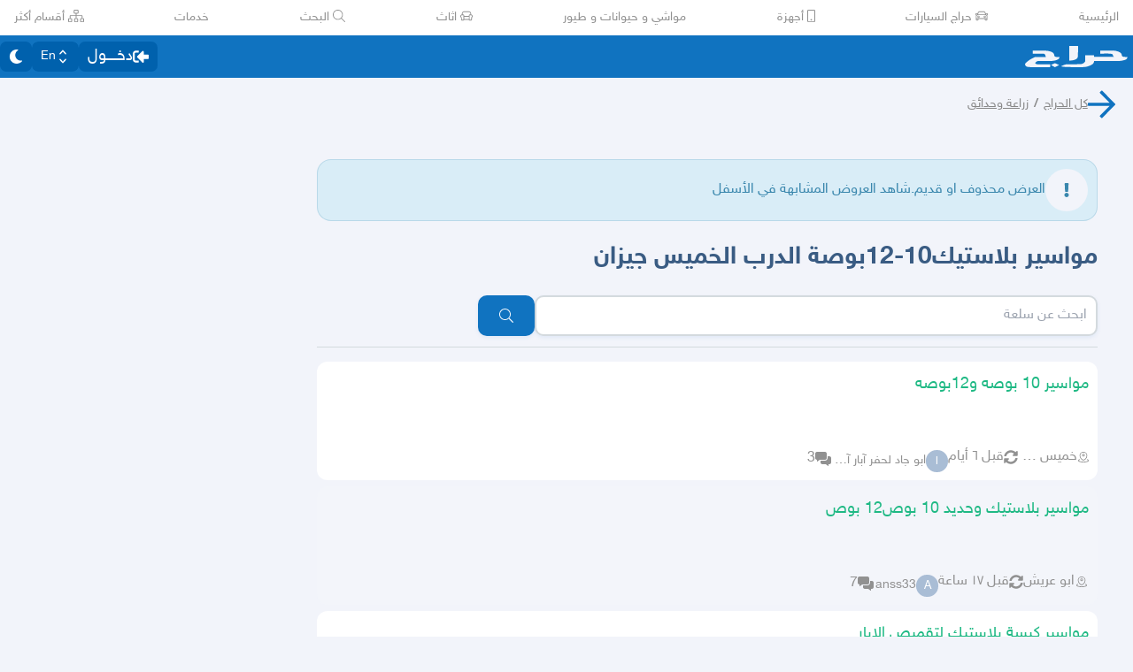

--- FILE ---
content_type: text/html
request_url: https://haraj.com.sa/1171880052/%EF%BF%BD%EF%BF%BD%EF%BF%BD%EF%BF%BD%EF%BF%BD%EF%BF%BD%EF%BF%BD%EF%BF%BD%EF%BF%BD%EF%BF%BD%EF%BF%BD%EF%BF%BD_%EF%BF%BD%EF%BF%BD%EF%BF%BD%EF%BF%BD%EF%BF%BD%EF%BF%BD%EF%BF%BD%EF%BF%BD%EF%BF%BD%EF%BF%BD%EF%BF%BD%EF%BF%BD%EF%BF%BD%EF%BF%BD10_12%EF%BF%BD%EF%BF%BD%EF%BF%BD%EF%BF%BD%EF%BF%BD%EF%BF%BD%EF%BF%BD%EF%BF%BD_%EF%BF%BD%EF%BF%BD%EF%BF%BD%EF%BF%BD%EF%BF%BD%EF%BF%BD%EF%BF%BD%EF%BF%BD%EF%BF%BD%EF%BF%BD_%EF%BF%BD%EF%BF%BD%EF%BF%BD%EF%BF%BD%EF%BF%BD%EF%BF%BD%EF%BF%BD%EF%BF%BD%EF%BF%BD%EF%BF%BD%EF%BF%BD%EF%BF%BD_%EF%BF%BD%EF%BF%BD%EF%BF%BD%EF%BF%BD%EF%BF%BD%EF%BF%BD%EF%BF%BD%EF%BF%BD%EF%BF%BD%EF%BF%BD/profile
body_size: 20366
content:
<!DOCTYPE html><html lang="ar" dir="rtl"><head><meta charSet="utf8"/><meta charSet="utf8"/><link rel="preconnect" href="https://polyfill.haraj.com.sa" crossorigin=""/><link rel="preconnect" href="https://graphql.haraj.com.sa" crossorigin=""/><link rel="preconnect" href="https://v8-cdn.haraj.com.sa" crossorigin=""/><link rel="preconnect" href="https://thumbcdn.haraj.com.sa" crossorigin=""/><link rel="preconnect" href="https://v8-cdn.haraj.com.sa/ext_v11/" crossorigin=""/><meta name="viewport" content="width=device-width, initial-scale=1.0 , maximum-scale=1.0, user-scalable=no"/><meta name="viewport" content="width=device-width, initial-scale=1, maximum-scale=1, user-scalable=no"/><meta name="viewport" content="width=device-width, initial-scale=1.0 , maximum-scale=1.0, user-scalable=no"/><link rel="preload" href="https://v8-cdn.haraj.com.sa/fonts/sky.ttf" as="font" crossorigin=""/><link rel="preload" href="https://v8-cdn.haraj.com.sa/fonts/sky-bold.ttf" as="font" crossorigin=""/><link rel="preload" as="image" href="https://v8-cdn.haraj.com.sa/logos/p-twitter.svg"/><link rel="preload" as="image" href="https://v8-cdn.haraj.com.sa/logos/p-tik-tok.svg"/><link rel="preload" as="image" href="https://v8-cdn.haraj.com.sa/logos/p-snapchat.svg"/><link rel="preload" as="image" href="https://v8-cdn.haraj.com.sa/logos/p-instagram.svg"/><link rel="preload" as="image" href="https://v8-cdn.haraj.com.sa/logos/p-facebook.svg"/><link rel="preload" as="image" href="https://v8-cdn.haraj.com.sa/logos/p-youtube.svg"/><script id="ga-tag" src="https://www.googletagmanager.com/gtag/js?id=G-2MZXN9NTQC" type="text/javascript" async=""></script><link rel="preload" href="https://polyfill.haraj.com.sa/v3/polyfill.min.js?features=URLSearchParams,Object.entries,String.prototype.replaceAll,Object.fromEntries,Array.prototype.entries,String.prototype.at,IntersectionObserver,ResizeObserver,Array.prototype.at" as="script" crossorigin=""/><link rel="preload" href="https://v8-cdn.haraj.com.sa/ext_v11//scripts/setTheme.js" as="script" crossorigin=""/><meta name="theme-color" content="#0473c0"/><link rel="manifest" href="/manifest.webmanifest"/><meta name="format-detection" content="telephone=no"/><meta property="og:site_name" content="موقع حراج"/><meta id="og_type_meta" property="og:type" content="website"/><meta id="og_locale_meta" property="og:locale" content="ar_SA"/><meta id="og_country_name_meta" property="og:country_name" content="Saudi Arabia"/><meta name="twitter:card" content="summary_large_image"/><meta name="twitter:site" content="haraj.com.sa"/><meta name="twitter:site:id" content="131885812"/><meta name="twitter:creator" content="@haraj"/><meta name="twitter:creator:id" content="4503599629495409"/><meta property="al:ios:url" content="https://apps.apple.com/us/app/haraj/id662557215"/><meta property="al:ios:app_name" content="حراج"/><meta property="al:ios:app_store_id" content="662557215"/><meta property="al:iphone:url" content="https://apps.apple.com/us/app/haraj/id662557215"/><meta property="al:iphone:app_name" content="حراج"/><meta property="al:iphone:app_store_id" content="662557215"/><meta property="al:ipad:url" content="https://apps.apple.com/us/app/haraj/id662557215"/><meta property="al:ipad:app_name" content="حراج"/><meta property="al:ipad:app_store_id" content="662557215"/><meta property="al:android:url" content="https://apps.apple.com/us/app/haraj/id662557215"/><meta property="al:android:app_name" content="حراج"/><meta property="al:android:package" content="com.haraj.app"/><meta property="al:web:url" content="https://haraj.com.sa"/><title id="title_meta">مواسير بلاستيك10-12بوصة الدرب الخميس جيزان | موقع حراج</title><meta id="og_title_meta" property="og:title" content="مواسير بلاستيك10-12بوصة الدرب الخميس جيزان | موقع حراج"/><meta id="twitter_title_meta" property="twitter:title" content="مواسير بلاستيك10-12بوصة الدرب الخميس جيزان | موقع حراج"/><meta id="description_meta" name="description" content="  "/><meta id="og_description_meta" property="og:description" content="  "/><meta id="twitter_description_meta" property="twitter:description" content="  "/><meta id="og_url_meta" property="og:url" content="https://haraj.com.sa/1171880052/%EF%BF%BD%EF%BF%BD%EF%BF%BD%EF%BF%BD%EF%BF%BD%EF%BF%BD%EF%BF%BD%EF%BF%BD%EF%BF%BD%EF%BF%BD%EF%BF%BD%EF%BF%BD_%EF%BF%BD%EF%BF%BD%EF%BF%BD%EF%BF%BD%EF%BF%BD%EF%BF%BD%EF%BF%BD%EF%BF%BD%EF%BF%BD%EF%BF%BD%EF%BF%BD%EF%BF%BD%EF%BF%BD%EF%BF%BD10_12%EF%BF%BD%EF%BF%BD%EF%BF%BD%EF%BF%BD%EF%BF%BD%EF%BF%BD%EF%BF%BD%EF%BF%BD_%EF%BF%BD%EF%BF%BD%EF%BF%BD%EF%BF%BD%EF%BF%BD%EF%BF%BD%EF%BF%BD%EF%BF%BD%EF%BF%BD%EF%BF%BD_%EF%BF%BD%EF%BF%BD%EF%BF%BD%EF%BF%BD%EF%BF%BD%EF%BF%BD%EF%BF%BD%EF%BF%BD%EF%BF%BD%EF%BF%BD%EF%BF%BD%EF%BF%BD_%EF%BF%BD%EF%BF%BD%EF%BF%BD%EF%BF%BD%EF%BF%BD%EF%BF%BD%EF%BF%BD%EF%BF%BD%EF%BF%BD%EF%BF%BD/profile/"/><meta id="og_title_meta" property="og:title" content="مواسير بلاستيك10-12بوصة الدرب الخميس جيزان | موقع حراج"/><meta id="og_description_meta" property="og:description" content="  "/><meta property="og:image" content="https://v8-cdn.haraj.com.sa/logos/og-logo-twitter.jpg"/><meta id="twitter_image_meta" name="twitter:image:media" content="https://v8-cdn.haraj.com.sa/logos/og-logo-twitter.jpg"/><link id="canonical_meta" rel="canonical" href="https://haraj.com.sa/1171880052/%D9%85%D9%88%D8%A7%D8%B3%D9%8A%D8%B1_%D8%A8%D9%84%D8%A7%D8%B3%D8%AA%D9%8A%D9%8310_12%D8%A8%D9%88%D8%B5%D8%A9_%D8%A7%D9%84%D8%AF%D8%B1%D8%A8_%D8%A7%D9%84%D8%AE%D9%85%D9%8A%D8%B3_%D8%AC%D9%8A%D8%B2%D8%A7%D9%86/"/><link id="alternate_lang_meta_ar" rel="alternate" hrefLang="ar" href="https://haraj.com.sa/1171880052/%D9%85%D9%88%D8%A7%D8%B3%D9%8A%D8%B1_%D8%A8%D9%84%D8%A7%D8%B3%D8%AA%D9%8A%D9%8310_12%D8%A8%D9%88%D8%B5%D8%A9_%D8%A7%D9%84%D8%AF%D8%B1%D8%A8_%D8%A7%D9%84%D8%AE%D9%85%D9%8A%D8%B3_%D8%AC%D9%8A%D8%B2%D8%A7%D9%86/"/><link id="alternate_lang_meta_en" rel="alternate" hrefLang="en" href="https://haraj.com.sa/en/1171880052/%D9%85%D9%88%D8%A7%D8%B3%D9%8A%D8%B1_%D8%A8%D9%84%D8%A7%D8%B3%D8%AA%D9%8A%D9%8310_12%D8%A8%D9%88%D8%B5%D8%A9_%D8%A7%D9%84%D8%AF%D8%B1%D8%A8_%D8%A7%D9%84%D8%AE%D9%85%D9%8A%D8%B3_%D8%AC%D9%8A%D8%B2%D8%A7%D9%86/"/><link id="alternate_lang_meta_x-default" rel="alternate" hrefLang="x-default" href="https://haraj.com.sa/1171880052/%D9%85%D9%88%D8%A7%D8%B3%D9%8A%D8%B1_%D8%A8%D9%84%D8%A7%D8%B3%D8%AA%D9%8A%D9%8310_12%D8%A8%D9%88%D8%B5%D8%A9_%D8%A7%D9%84%D8%AF%D8%B1%D8%A8_%D8%A7%D9%84%D8%AE%D9%85%D9%8A%D8%B3_%D8%AC%D9%8A%D8%B2%D8%A7%D9%86/"/><link rel="modulepreload" href="https://v8-cdn.haraj.com.sa/ext_v11/assets/manifest-87123f5c.js"/><link rel="modulepreload" href="https://v8-cdn.haraj.com.sa/ext_v11/assets/entry.client-Dlp6qNnB.js"/><link rel="modulepreload" href="https://v8-cdn.haraj.com.sa/ext_v11/assets/jsx-runtime-D_zvdyIk.js"/><link rel="modulepreload" href="https://v8-cdn.haraj.com.sa/ext_v11/assets/chunk-PVWAREVJ-D7jj8rsL.js"/><link rel="modulepreload" href="https://v8-cdn.haraj.com.sa/ext_v11/assets/index-BSnPBWQO.js"/><link rel="modulepreload" href="https://v8-cdn.haraj.com.sa/ext_v11/assets/sentrySettings-BDN8Byd6.js"/><link rel="modulepreload" href="https://v8-cdn.haraj.com.sa/ext_v11/assets/debug-build-BzbPds9X.js"/><link rel="modulepreload" href="https://v8-cdn.haraj.com.sa/ext_v11/assets/index-BdOlr9Sh.js"/><link rel="modulepreload" href="https://v8-cdn.haraj.com.sa/ext_v11/assets/buildMetadata-x30uDKQ2.js"/><link rel="modulepreload" href="https://v8-cdn.haraj.com.sa/ext_v11/assets/root-BYmSmHYK.js"/><link rel="modulepreload" href="https://v8-cdn.haraj.com.sa/ext_v11/assets/ScrollableContainer-B-wZ-3iy.js"/><link rel="modulepreload" href="https://v8-cdn.haraj.com.sa/ext_v11/assets/index.es-Uu3Ybl7G.js"/><link rel="modulepreload" href="https://v8-cdn.haraj.com.sa/ext_v11/assets/Image-ML2FEg77.js"/><link rel="modulepreload" href="https://v8-cdn.haraj.com.sa/ext_v11/assets/useI18n-CGBp1Jqj.js"/><link rel="modulepreload" href="https://v8-cdn.haraj.com.sa/ext_v11/assets/index-Bdb0Xvgm.js"/><link rel="modulepreload" href="https://v8-cdn.haraj.com.sa/ext_v11/assets/faHome-Xy7oAdYV.js"/><link rel="modulepreload" href="https://v8-cdn.haraj.com.sa/ext_v11/assets/faExclamationTriangle-CZonFS1N.js"/><link rel="modulepreload" href="https://v8-cdn.haraj.com.sa/ext_v11/assets/preload-helper-C-V0GYo_.js"/><link rel="modulepreload" href="https://v8-cdn.haraj.com.sa/ext_v11/assets/settings-CH27asi8.js"/><link rel="modulepreload" href="https://v8-cdn.haraj.com.sa/ext_v11/assets/ServerTimestamp-BV_wlRPS.js"/><link rel="modulepreload" href="https://v8-cdn.haraj.com.sa/ext_v11/assets/queryClient-d359uDJs.js"/><link rel="modulepreload" href="https://v8-cdn.haraj.com.sa/ext_v11/assets/asyncReactGA-7RFpIC2b.js"/><link rel="modulepreload" href="https://v8-cdn.haraj.com.sa/ext_v11/assets/setCookie-B59AlHsZ.js"/><link rel="modulepreload" href="https://v8-cdn.haraj.com.sa/ext_v11/assets/reportImpression-Bm6siLuw.js"/><link rel="modulepreload" href="https://v8-cdn.haraj.com.sa/ext_v11/assets/useFlag-BwuZWicj.js"/><link rel="modulepreload" href="https://v8-cdn.haraj.com.sa/ext_v11/assets/Flag-CerAkRq7.js"/><link rel="modulepreload" href="https://v8-cdn.haraj.com.sa/ext_v11/assets/dynamic-C7j_hpOB.js"/><link rel="modulepreload" href="https://v8-cdn.haraj.com.sa/ext_v11/assets/theme-CVmdFmHB.js"/><link rel="modulepreload" href="https://v8-cdn.haraj.com.sa/ext_v11/assets/isMobile-BSg5v5Bp.js"/><link rel="modulepreload" href="https://v8-cdn.haraj.com.sa/ext_v11/assets/useCurrentLocale-C_sFLIHA.js"/><link rel="modulepreload" href="https://v8-cdn.haraj.com.sa/ext_v11/assets/useDir-C9Z9JoxG.js"/><link rel="modulepreload" href="https://v8-cdn.haraj.com.sa/ext_v11/assets/checkFlag-Ck9Zbnyc.js"/><link rel="modulepreload" href="https://v8-cdn.haraj.com.sa/ext_v11/assets/sleep-mAKpSMLY.js"/><link rel="modulepreload" href="https://v8-cdn.haraj.com.sa/ext_v11/assets/readAndWrite-BAbE8Y2u.js"/><link rel="modulepreload" href="https://v8-cdn.haraj.com.sa/ext_v11/assets/layout-D7jcTeme.js"/><link rel="modulepreload" href="https://v8-cdn.haraj.com.sa/ext_v11/assets/DefaultLayout-ChSsnjCo.js"/><link rel="modulepreload" href="https://v8-cdn.haraj.com.sa/ext_v11/assets/Footer-B84U1Kno.js"/><link rel="modulepreload" href="https://v8-cdn.haraj.com.sa/ext_v11/assets/fetcher-EBAMXcOI.js"/><link rel="modulepreload" href="https://v8-cdn.haraj.com.sa/ext_v11/assets/index-UFMqhely.js"/><link rel="modulepreload" href="https://v8-cdn.haraj.com.sa/ext_v11/assets/pleaseScrollTop-Cw8mSZim.js"/><link rel="modulepreload" href="https://v8-cdn.haraj.com.sa/ext_v11/assets/link-B5UJyHOn.js"/><link rel="modulepreload" href="https://v8-cdn.haraj.com.sa/ext_v11/assets/noop-BeeKhom3.js"/><link rel="modulepreload" href="https://v8-cdn.haraj.com.sa/ext_v11/assets/faBan-CPsu1eFH.js"/><link rel="modulepreload" href="https://v8-cdn.haraj.com.sa/ext_v11/assets/faUserShield-DvK8EDRD.js"/><link rel="modulepreload" href="https://v8-cdn.haraj.com.sa/ext_v11/assets/faStar-BG79vyJT.js"/><link rel="modulepreload" href="https://v8-cdn.haraj.com.sa/ext_v11/assets/faIdCard-W2Cz3m36.js"/><link rel="modulepreload" href="https://v8-cdn.haraj.com.sa/ext_v11/assets/faEnvelope-B5u4avdI.js"/><link rel="modulepreload" href="https://v8-cdn.haraj.com.sa/ext_v11/assets/trackCommission-Cf3ZdGYk.js"/><link rel="modulepreload" href="https://v8-cdn.haraj.com.sa/ext_v11/assets/faRouteInterstate-BPlOev8z.js"/><link rel="modulepreload" href="https://v8-cdn.haraj.com.sa/ext_v11/assets/useAccountUser-Bd1T_yJE.js"/><link rel="modulepreload" href="https://v8-cdn.haraj.com.sa/ext_v11/assets/useAuthStoreHydrated--lsPh5z5.js"/><link rel="modulepreload" href="https://v8-cdn.haraj.com.sa/ext_v11/assets/useCheckLogin-Y7oLmhQB.js"/><link rel="modulepreload" href="https://v8-cdn.haraj.com.sa/ext_v11/assets/useAccessToken-DFbqIUT8.js"/><link rel="modulepreload" href="https://v8-cdn.haraj.com.sa/ext_v11/assets/useIsClient-tDL9FRqz.js"/><link rel="modulepreload" href="https://v8-cdn.haraj.com.sa/ext_v11/assets/SignoutModal-CsYLHLyl.js"/><link rel="modulepreload" href="https://v8-cdn.haraj.com.sa/ext_v11/assets/clsx-B-dksMZM.js"/><link rel="modulepreload" href="https://v8-cdn.haraj.com.sa/ext_v11/assets/faBell-4V_7SVRx.js"/><link rel="modulepreload" href="https://v8-cdn.haraj.com.sa/ext_v11/assets/faUser-jToRn2v5.js"/><link rel="modulepreload" href="https://v8-cdn.haraj.com.sa/ext_v11/assets/index-Bo_-1F7V.js"/><link rel="modulepreload" href="https://v8-cdn.haraj.com.sa/ext_v11/assets/create-endpoint-aUyYxwch.js"/><link rel="modulepreload" href="https://v8-cdn.haraj.com.sa/ext_v11/assets/faHeart-CuHz-t6I.js"/><link rel="modulepreload" href="https://v8-cdn.haraj.com.sa/ext_v11/assets/faCog-BRmgke0j.js"/><link rel="modulepreload" href="https://v8-cdn.haraj.com.sa/ext_v11/assets/index-CMMXCY0a.js"/><link rel="modulepreload" href="https://v8-cdn.haraj.com.sa/ext_v11/assets/faSearch-h0GzD7YM.js"/><link rel="modulepreload" href="https://v8-cdn.haraj.com.sa/ext_v11/assets/useRouter-Bj2CpSDV.js"/><link rel="modulepreload" href="https://v8-cdn.haraj.com.sa/ext_v11/assets/faArrowRight-CMBXyHb-.js"/><link rel="modulepreload" href="https://v8-cdn.haraj.com.sa/ext_v11/assets/faEllipsisV-CmfoOYyK.js"/><link rel="modulepreload" href="https://v8-cdn.haraj.com.sa/ext_v11/assets/useScopedI18n-DswgoVuZ.js"/><link rel="modulepreload" href="https://v8-cdn.haraj.com.sa/ext_v11/assets/faTimes-C8yLr2IF.js"/><link rel="modulepreload" href="https://v8-cdn.haraj.com.sa/ext_v11/assets/faArrowRight-CzFlP2QZ.js"/><link rel="modulepreload" href="https://v8-cdn.haraj.com.sa/ext_v11/assets/index.es-CLgsgJCr.js"/><link rel="modulepreload" href="https://v8-cdn.haraj.com.sa/ext_v11/assets/index.es-B0-_QanD.js"/><link rel="modulepreload" href="https://v8-cdn.haraj.com.sa/ext_v11/assets/useChangeLocale-DIjs4Gd_.js"/><link rel="modulepreload" href="https://v8-cdn.haraj.com.sa/ext_v11/assets/safeDecodeURIComponent-BlM3vsbI.js"/><link rel="modulepreload" href="https://v8-cdn.haraj.com.sa/ext_v11/assets/UserAvatar-DipqdTfQ.js"/><link rel="modulepreload" href="https://v8-cdn.haraj.com.sa/ext_v11/assets/getBrowser-CG-EcSI8.js"/><link rel="modulepreload" href="https://v8-cdn.haraj.com.sa/ext_v11/assets/useIsHandlerView-CsOp3q8i.js"/><link rel="modulepreload" href="https://v8-cdn.haraj.com.sa/ext_v11/assets/SearchBarContext-DXgZFgce.js"/><link rel="modulepreload" href="https://v8-cdn.haraj.com.sa/ext_v11/assets/localstorage-keys-DfMXQXV0.js"/><link rel="modulepreload" href="https://v8-cdn.haraj.com.sa/ext_v11/assets/useUrlState-Bv5PidzD.js"/><link rel="modulepreload" href="https://v8-cdn.haraj.com.sa/ext_v11/assets/useParams-DcJ8WVdN.js"/><link rel="modulepreload" href="https://v8-cdn.haraj.com.sa/ext_v11/assets/useSearchParams-38EMZhOe.js"/><link rel="modulepreload" href="https://v8-cdn.haraj.com.sa/ext_v11/assets/urlState-BSnSFGZj.js"/><link rel="modulepreload" href="https://v8-cdn.haraj.com.sa/ext_v11/assets/parseCookie-CQ4UUut8.js"/><link rel="modulepreload" href="https://v8-cdn.haraj.com.sa/ext_v11/assets/types-COOkzKMu.js"/><link rel="modulepreload" href="https://v8-cdn.haraj.com.sa/ext_v11/assets/useDebounce-DnYgQ_h9.js"/><link rel="modulepreload" href="https://v8-cdn.haraj.com.sa/ext_v11/assets/fetchAsync-x0HdfLzj.js"/><link rel="modulepreload" href="https://v8-cdn.haraj.com.sa/ext_v11/assets/faSun-DstG-qIn.js"/><link rel="modulepreload" href="https://v8-cdn.haraj.com.sa/ext_v11/assets/useLogout-DaeBaVh6.js"/><link rel="modulepreload" href="https://v8-cdn.haraj.com.sa/ext_v11/assets/RealEstateOperatedBy-CvcBePeY.js"/><link rel="modulepreload" href="https://v8-cdn.haraj.com.sa/ext_v11/assets/trackPosting-DFo-urqX.js"/><link rel="modulepreload" href="https://v8-cdn.haraj.com.sa/ext_v11/assets/TopWhiteHeader-CzRupMvy.js"/><link rel="modulepreload" href="https://v8-cdn.haraj.com.sa/ext_v11/assets/faSun-BSCbe-bm.js"/><link rel="modulepreload" href="https://v8-cdn.haraj.com.sa/ext_v11/assets/faLoveseat-CzBv7OH0.js"/><link rel="modulepreload" href="https://v8-cdn.haraj.com.sa/ext_v11/assets/trackTagView-m5RcdG9Q.js"/><link rel="modulepreload" href="https://v8-cdn.haraj.com.sa/ext_v11/assets/index-O5XCSdGm.js"/><link rel="modulepreload" href="https://v8-cdn.haraj.com.sa/ext_v11/assets/throttle-CAkfBA7y.js"/><link rel="modulepreload" href="https://v8-cdn.haraj.com.sa/ext_v11/assets/debounce-BFiV9Yn9.js"/><link rel="modulepreload" href="https://v8-cdn.haraj.com.sa/ext_v11/assets/isObjectLike-Cn6IpFEW.js"/><link rel="modulepreload" href="https://v8-cdn.haraj.com.sa/ext_v11/assets/toNumber-BmaOwhtm.js"/><link rel="modulepreload" href="https://v8-cdn.haraj.com.sa/ext_v11/assets/isSymbol-DSsnppPf.js"/><link rel="modulepreload" href="https://v8-cdn.haraj.com.sa/ext_v11/assets/CommentBody-VUEfm7Yu.js"/><link rel="modulepreload" href="https://v8-cdn.haraj.com.sa/ext_v11/assets/index-C1oYL3Bc.js"/><link rel="modulepreload" href="https://v8-cdn.haraj.com.sa/ext_v11/assets/sendFetchRequest-Bs0Eo1YZ.js"/><link rel="modulepreload" href="https://v8-cdn.haraj.com.sa/ext_v11/assets/faSpinner-DksJu5ox.js"/><link rel="modulepreload" href="https://v8-cdn.haraj.com.sa/ext_v11/assets/ToasterPortal-BuspKBoc.js"/><link rel="modulepreload" href="https://v8-cdn.haraj.com.sa/ext_v11/assets/useCommentParent-BIpdlDTR.js"/><link rel="modulepreload" href="https://v8-cdn.haraj.com.sa/ext_v11/assets/useFetchPostDetails-DuBPMpj6.js"/><link rel="modulepreload" href="https://v8-cdn.haraj.com.sa/ext_v11/assets/PostDetailsContext-CT4xk1Jo.js"/><link rel="modulepreload" href="https://v8-cdn.haraj.com.sa/ext_v11/assets/useStreamComments-Ctrovu4V.js"/><link rel="modulepreload" href="https://v8-cdn.haraj.com.sa/ext_v11/assets/useTranslate-B0ae_00W.js"/><link rel="modulepreload" href="https://v8-cdn.haraj.com.sa/ext_v11/assets/faCommentAlt-B6grTnoP.js"/><link rel="modulepreload" href="https://v8-cdn.haraj.com.sa/ext_v11/assets/faLink-BBMQNYfW.js"/><link rel="modulepreload" href="https://v8-cdn.haraj.com.sa/ext_v11/assets/DropDownActionButton-CUNtQy7l.js"/><link rel="modulepreload" href="https://v8-cdn.haraj.com.sa/ext_v11/assets/menu-BpMkuV4C.js"/><link rel="modulepreload" href="https://v8-cdn.haraj.com.sa/ext_v11/assets/use-resolve-button-type-ZZPExwkV.js"/><link rel="modulepreload" href="https://v8-cdn.haraj.com.sa/ext_v11/assets/use-text-value-D4qjoFW2.js"/><link rel="modulepreload" href="https://v8-cdn.haraj.com.sa/ext_v11/assets/portal-BcTcRsYf.js"/><link rel="modulepreload" href="https://v8-cdn.haraj.com.sa/ext_v11/assets/use-tree-walker-dLoTFkBy.js"/><link rel="modulepreload" href="https://v8-cdn.haraj.com.sa/ext_v11/assets/CopyToClipboard-oxPUgner.js"/><link rel="modulepreload" href="https://v8-cdn.haraj.com.sa/ext_v11/assets/client-nQlDbleY.js"/><link rel="modulepreload" href="https://v8-cdn.haraj.com.sa/ext_v11/assets/index-BWhqpTHn.js"/><link rel="modulepreload" href="https://v8-cdn.haraj.com.sa/ext_v11/assets/index.es-CqqIifHd.js"/><link rel="modulepreload" href="https://v8-cdn.haraj.com.sa/ext_v11/assets/faSpinner-Ce_V4xwD.js"/><link rel="modulepreload" href="https://v8-cdn.haraj.com.sa/ext_v11/assets/index.esm-CKuL87qD.js"/><link rel="modulepreload" href="https://v8-cdn.haraj.com.sa/ext_v11/assets/index-CrtrJccL.js"/><link rel="modulepreload" href="https://v8-cdn.haraj.com.sa/ext_v11/assets/useCheckOwner-BLU6t0kN.js"/><link rel="modulepreload" href="https://v8-cdn.haraj.com.sa/ext_v11/assets/usePostLikeInfo-Ci5-DbJr.js"/><link rel="modulepreload" href="https://v8-cdn.haraj.com.sa/ext_v11/assets/faPlay-DI4ScreE.js"/><link rel="modulepreload" href="https://v8-cdn.haraj.com.sa/ext_v11/assets/index.es-CizKBdce.js"/><link rel="modulepreload" href="https://v8-cdn.haraj.com.sa/ext_v11/assets/catchAll-D2FKxN7Y.js"/><link rel="modulepreload" href="https://v8-cdn.haraj.com.sa/ext_v11/assets/catchAll-_p3VYBfr.js"/><link rel="modulepreload" href="https://v8-cdn.haraj.com.sa/ext_v11/assets/prefetchUser-QmPHkaBs.js"/><link rel="modulepreload" href="https://v8-cdn.haraj.com.sa/ext_v11/assets/_prefetchPosts-CmVIXSiD.js"/><link rel="modulepreload" href="https://v8-cdn.haraj.com.sa/ext_v11/assets/createQuery-C6D413Fr.js"/><link rel="modulepreload" href="https://v8-cdn.haraj.com.sa/ext_v11/assets/HydrationBoundary-CFKLOrhV.js"/><link rel="modulepreload" href="https://v8-cdn.haraj.com.sa/ext_v11/assets/PageMeta-qEHjv3St.js"/><link rel="modulepreload" href="https://v8-cdn.haraj.com.sa/ext_v11/assets/PostCard-Dx7HpnA1.js"/><link rel="modulepreload" href="https://v8-cdn.haraj.com.sa/ext_v11/assets/trackPostView-CVIBcTYW.js"/><link rel="modulepreload" href="https://v8-cdn.haraj.com.sa/ext_v11/assets/ScopeToggleIcon-MJmAG6wk.js"/><link rel="modulepreload" href="https://v8-cdn.haraj.com.sa/ext_v11/assets/LiveStreamIndicator-CoLoUDBY.js"/><link rel="modulepreload" href="https://v8-cdn.haraj.com.sa/ext_v11/assets/usePostAuthorIdsMap-hMb7tSYW.js"/><link rel="modulepreload" href="https://v8-cdn.haraj.com.sa/ext_v11/assets/faThumbsUp-C-TBPSGL.js"/><link rel="modulepreload" href="https://v8-cdn.haraj.com.sa/ext_v11/assets/distanceCal-CM4nO0sL.js"/><link rel="modulepreload" href="https://v8-cdn.haraj.com.sa/ext_v11/assets/SelectCity-DwyEEvHx.js"/><link rel="modulepreload" href="https://v8-cdn.haraj.com.sa/ext_v11/assets/Select-C-4mXK0v.js"/><link rel="modulepreload" href="https://v8-cdn.haraj.com.sa/ext_v11/assets/frozen-DesmBFiP.js"/><link rel="modulepreload" href="https://v8-cdn.haraj.com.sa/ext_v11/assets/form-fields-CvcF66qE.js"/><link rel="modulepreload" href="https://v8-cdn.haraj.com.sa/ext_v11/assets/hidden-CjpKxdnp.js"/><link rel="modulepreload" href="https://v8-cdn.haraj.com.sa/ext_v11/assets/CommentCountInfo-CCvOxu8R.js"/><link rel="modulepreload" href="https://v8-cdn.haraj.com.sa/ext_v11/assets/SarCurrencySvg-B9SNb2CT.js"/><link rel="modulepreload" href="https://v8-cdn.haraj.com.sa/ext_v11/assets/TimeInfo-BUdlIU_F.js"/><link rel="modulepreload" href="https://v8-cdn.haraj.com.sa/ext_v11/assets/useRelativeTime-BH8TacTP.js"/><link rel="modulepreload" href="https://v8-cdn.haraj.com.sa/ext_v11/assets/getThumb-KafzonIw.js"/><link rel="modulepreload" href="https://v8-cdn.haraj.com.sa/ext_v11/assets/LoadingSpinner-eRAvMs7S.js"/><link rel="modulepreload" href="https://v8-cdn.haraj.com.sa/ext_v11/assets/index-BcD0qiPn.js"/><link rel="modulepreload" href="https://v8-cdn.haraj.com.sa/ext_v11/assets/HarajIcon-D8UFhPwH.js"/><link rel="modulepreload" href="https://v8-cdn.haraj.com.sa/ext_v11/assets/faArrowLeft-CeZTTRAz.js"/><link rel="modulepreload" href="https://v8-cdn.haraj.com.sa/ext_v11/assets/faExclamation-8M4WltBo.js"/><link rel="modulepreload" href="https://v8-cdn.haraj.com.sa/ext_v11/assets/index-16XFSUMf.js"/><link rel="modulepreload" href="https://v8-cdn.haraj.com.sa/ext_v11/assets/ActionButton-DyIDmPni.js"/><link rel="modulepreload" href="https://v8-cdn.haraj.com.sa/ext_v11/assets/trackProfile-BoVvjt88.js"/><link rel="modulepreload" href="https://v8-cdn.haraj.com.sa/ext_v11/assets/faClock-BWK7k1hc.js"/><link rel="modulepreload" href="https://v8-cdn.haraj.com.sa/ext_v11/assets/useImagesWithData-BEdR7Rvf.js"/><link rel="modulepreload" href="https://v8-cdn.haraj.com.sa/ext_v11/assets/PostContact.ui-CeUpXzt6.js"/><link rel="modulepreload" href="https://v8-cdn.haraj.com.sa/ext_v11/assets/FastMessageModal-PxrQI6Ku.js"/><link rel="modulepreload" href="https://v8-cdn.haraj.com.sa/ext_v11/assets/Modal-BWyLy85c.js"/><link rel="modulepreload" href="https://v8-cdn.haraj.com.sa/ext_v11/assets/faCheck-8SJcPBwz.js"/><link rel="modulepreload" href="https://v8-cdn.haraj.com.sa/ext_v11/assets/useUsernameOrHandler-5J2EsZU_.js"/><link rel="modulepreload" href="https://v8-cdn.haraj.com.sa/ext_v11/assets/faPlus-BZ-Lm9Jq.js"/><link rel="modulepreload" href="https://v8-cdn.haraj.com.sa/ext_v11/assets/faUserCircle-kDVSEr9O.js"/><link rel="modulepreload" href="https://v8-cdn.haraj.com.sa/ext_v11/assets/faCheckCircle-7ltQ-8hv.js"/><link rel="modulepreload" href="https://v8-cdn.haraj.com.sa/ext_v11/assets/faShoppingCart-Dv4u6QRa.js"/><link rel="modulepreload" href="https://v8-cdn.haraj.com.sa/ext_v11/assets/useIsMobile-DH9eZK4Q.js"/><link rel="modulepreload" href="https://v8-cdn.haraj.com.sa/ext_v11/assets/_MapCache-D8RHaCco.js"/><link rel="modulepreload" href="https://v8-cdn.haraj.com.sa/ext_v11/assets/thumbnails-BJzXyLhK.js"/><link rel="modulepreload" href="https://v8-cdn.haraj.com.sa/ext_v11/assets/index-CTb-fMX9.js"/><link rel="modulepreload" href="https://v8-cdn.haraj.com.sa/ext_v11/assets/usePostCDN-Q4N28rrK.js"/><link rel="modulepreload" href="https://v8-cdn.haraj.com.sa/ext_v11/assets/VideoFeedStore-C_EpQKy4.js"/><link rel="modulepreload" href="https://v8-cdn.haraj.com.sa/ext_v11/assets/latlon-geohash-CKfQOYSb.js"/><link rel="modulepreload" href="https://v8-cdn.haraj.com.sa/ext_v11/assets/faMapMarkerAlt-4gsqDDUU.js"/><link rel="modulepreload" href="https://v8-cdn.haraj.com.sa/ext_v11/assets/Card-CjmjEfNt.js"/><link rel="modulepreload" href="https://v8-cdn.haraj.com.sa/ext_v11/assets/Verified-D3ee0TlF.js"/><link rel="modulepreload" href="https://v8-cdn.haraj.com.sa/ext_v11/assets/VerifyIdentity-Dt8mkIx0.js"/><link rel="modulepreload" href="https://v8-cdn.haraj.com.sa/ext_v11/assets/Wizard-BS16-RxJ.js"/><link rel="modulepreload" href="https://v8-cdn.haraj.com.sa/ext_v11/assets/faArrowLeft-CcVWKKzy.js"/><link rel="modulepreload" href="https://v8-cdn.haraj.com.sa/ext_v11/assets/PostTags-CkjDfMC0.js"/><link rel="modulepreload" href="https://v8-cdn.haraj.com.sa/ext_v11/assets/ReportPost-C02gnhuc.js"/><link rel="modulepreload" href="https://v8-cdn.haraj.com.sa/ext_v11/assets/likePost-Do7ntPoZ.js"/><link rel="modulepreload" href="https://v8-cdn.haraj.com.sa/ext_v11/assets/faHeart-BfKYD7VR.js"/><link rel="modulepreload" href="https://v8-cdn.haraj.com.sa/ext_v11/assets/faTimesCircle-Bql-BWW8.js"/><link rel="modulepreload" href="https://v8-cdn.haraj.com.sa/ext_v11/assets/MobilePostCard-CIgLG1ui.js"/><link rel="modulepreload" href="https://v8-cdn.haraj.com.sa/ext_v11/assets/fallback-CoIlxmvM.js"/><link rel="modulepreload" href="https://v8-cdn.haraj.com.sa/ext_v11/assets/tw-utils-BDqf1sYE.js"/><link rel="modulepreload" href="https://v8-cdn.haraj.com.sa/ext_v11/assets/faEllipsisH-CWb8IPQ_.js"/><link rel="modulepreload" href="https://v8-cdn.haraj.com.sa/ext_v11/assets/Dropdown-BHCLZXI7.js"/><link rel="modulepreload" href="https://v8-cdn.haraj.com.sa/ext_v11/assets/Confirm-DqSsCB8e.js"/><link rel="modulepreload" href="https://v8-cdn.haraj.com.sa/ext_v11/assets/faTrash-Deph8nyg.js"/><link rel="modulepreload" href="https://v8-cdn.haraj.com.sa/ext_v11/assets/generateProductJsonLd-D3hNP5fe.js"/><link rel="modulepreload" href="https://v8-cdn.haraj.com.sa/ext_v11/assets/getTag-qeDYMbFG.js"/><link rel="modulepreload" href="https://v8-cdn.haraj.com.sa/ext_v11/assets/tagsView-Cqdux3i5.js"/><link rel="stylesheet" href="https://v8-cdn.haraj.com.sa/ext_v11/assets/root-C8q5x6D0.css"/><link rel="stylesheet" href="https://v8-cdn.haraj.com.sa/ext_v11/assets/haraj-icon-sarJyhXj.css"/><link rel="stylesheet" href="https://v8-cdn.haraj.com.sa/ext_v11/assets/ScrollableContainer-Cuw2Sy7M.css"/><link rel="stylesheet" href="https://v8-cdn.haraj.com.sa/ext_v11/assets/DefaultLayout-B5O11JBG.css"/><link rel="stylesheet" href="https://v8-cdn.haraj.com.sa/ext_v11/assets/index-B_-q5inm.css"/><link rel="stylesheet" href="https://v8-cdn.haraj.com.sa/ext_v11/assets/Modal-2fijsgP8.css"/><link rel="stylesheet" href="https://v8-cdn.haraj.com.sa/ext_v11/assets/thumbnails-BTPtlxy5.css"/><link rel="stylesheet" href="https://v8-cdn.haraj.com.sa/ext_v11/assets/fallback-DPb_nwrf.css"/><script>
window.addEventListener('DOMContentLoaded', function () {
  // Helper to get cookie value by name
  function getCookie(name) {
    const value = `; ${document.cookie}`
    const parts = value.split(`; ${name}=`)
    if (parts.length === 2) return parts.pop().split(';').shift()
    return null
  }

  // Read theme from cookie
  var theme = getCookie('theme')
  if (theme !== 'dark' && theme !== 'light') {
    theme = 'light'
  }

  // Set html class
  document.documentElement.className = theme
})</script></head><body class="custom-scroll bg-background text-text-regular max-w-[100dvw] !overflow-x-hidden font-medium"><script id="init-ga" type="text/javascript">window.dataLayer = window.dataLayer || [];
          window.gtag = function () {
            dataLayer.push(arguments);
          };
          window.gtag('js', new Date());
          window.gtag('config', 'G-2MZXN9NTQC', {
            'appName': 'harajV10Vite',
            'appVersion': 'N0.0.1 , 2025-11-19 16'
          });</script><script src="https://polyfill.haraj.com.sa/v3/polyfill.min.js?features=URLSearchParams,Object.entries,String.prototype.replaceAll,Object.fromEntries,Array.prototype.entries,String.prototype.at,IntersectionObserver,ResizeObserver,Array.prototype.at" id="polyfill" crossorigin="anonymous" defer=""></script><script type="application/ld+json" id="json-ld-website">{"@context":"https://schema.org","@type":"WebSite","url":"https://haraj.com.sa","potentialAction":[{"@type":"SearchAction","target":{"@type":"EntryPoint","urlTemplate":"https://haraj.com.sa/search/{search_term_string}"},"query-input":"required name=search_term_string"}]}</script><script type="application/ld+json" id="json-ld-organization">{"@context":"https://schema.org","@type":"Organization","logo":"https://v8-cdn.haraj.com.sa/logos/haraj-logo-markup-icon.png","url":"https://haraj.com.sa"}</script><script type="application/ld+json" id="json-ld-software-application">{"@context":"https://schema.org","@type":"SoftwareApplication","name":"Haraj","applicationCategory":"ShoppingApplication","operatingSystem":"ANDROID, IOS"}</script><div class="bg-background-card mx-auto w-full items-center"><div class="mx-auto flex w-full max-w-7xl items-center justify-between gap-4 overflow-x-auto px-4 py-2"><div class="whitespace-nowrap text-sm"><a style="display:inline-block" data-testid="top-nav-الرئيسية" href="/" data-discover="true"> <!-- -->الرئيسية</a></div><div class="whitespace-nowrap text-sm"><a style="display:inline-block" data-testid="top-nav-حراج السيارات" href="/tags/حراج السيارات" data-discover="true"><svg aria-hidden="true" focusable="false" data-prefix="fal" data-icon="car" class="svg-inline--fa fa-car fa-w-16 " role="img" xmlns="http://www.w3.org/2000/svg" viewBox="0 0 512 512"><path fill="currentColor" d="M120.81 248c-25.96 0-44.8 16.8-44.8 39.95 0 23.15 18.84 39.95 44.8 39.95l10.14.1c39.21 0 45.06-20.1 45.06-32.08-.01-24.68-31.1-47.92-55.2-47.92zm10.14 56c-3.51 0-7.02-.1-10.14-.1-12.48 0-20.8-6.38-20.8-15.95s8.32-15.95 20.8-15.95 31.2 14.36 31.2 23.93c0 7.17-10.54 8.07-21.06 8.07zm260.24-56c-24.1 0-55.19 23.24-55.19 47.93 0 11.98 5.85 32.08 45.06 32.08l10.14-.1c25.96 0 44.8-16.8 44.8-39.95-.01-23.16-18.85-39.96-44.81-39.96zm0 55.9c-3.12 0-6.63.1-10.14.1-10.53 0-21.06-.9-21.06-8.07 0-9.57 18.72-23.93 31.2-23.93s20.8 6.38 20.8 15.95-8.32 15.95-20.8 15.95zm114.8-140.94c-7.34-11.88-20.06-18.97-34.03-18.97H422.3l-8.07-24.76C403.5 86.29 372.8 64 338.17 64H173.83c-34.64 0-65.33 22.29-76.06 55.22l-8.07 24.76H40.04c-13.97 0-26.69 7.09-34.03 18.97s-8 26.42-1.75 38.91l5.78 11.61c3.96 7.88 9.92 14.09 17 18.55-6.91 11.74-11.03 25.32-11.03 39.97V400c0 26.47 21.53 48 48 48h16c26.47 0 48-21.53 48-48v-16H384v16c0 26.47 21.53 48 48 48h16c26.47 0 48-21.53 48-48V271.99c0-14.66-4.12-28.23-11.03-39.98 7.09-4.46 13.04-10.68 17-18.57l5.78-11.56c6.24-12.5 5.58-27.05-1.76-38.92zM128.2 129.14C134.66 109.32 153 96 173.84 96h164.33c20.84 0 39.18 13.32 45.64 33.13l20.47 62.85H107.73l20.47-62.84zm-89.53 70.02l-5.78-11.59c-1.81-3.59-.34-6.64.34-7.78.87-1.42 2.94-3.8 6.81-3.8h39.24l-6.45 19.82a80.69 80.69 0 0 0-23.01 11.29c-4.71-1-8.94-3.52-11.15-7.94zM96.01 400c0 8.83-7.19 16-16 16h-16c-8.81 0-16-7.17-16-16v-16h48v16zm367.98 0c0 8.83-7.19 16-16 16h-16c-8.81 0-16-7.17-16-16v-16h48v16zm0-80.01v32H48.01v-80c0-26.47 21.53-48 48-48h319.98c26.47 0 48 21.53 48 48v48zm15.12-132.41l-5.78 11.55c-2.21 4.44-6.44 6.97-11.15 7.97-6.94-4.9-14.69-8.76-23.01-11.29l-6.45-19.82h39.24c3.87 0 5.94 2.38 6.81 3.8.69 1.14 2.16 4.18.34 7.79z"></path></svg> <!-- -->حراج السيارات</a></div><div class="whitespace-nowrap text-sm"><a style="display:inline-block" data-testid="top-nav-أجهزة" href="/tags/حراج الأجهزة" data-discover="true"><svg aria-hidden="true" focusable="false" data-prefix="fal" data-icon="mobile" class="svg-inline--fa fa-mobile fa-w-10 " role="img" xmlns="http://www.w3.org/2000/svg" viewBox="0 0 320 512"><path fill="currentColor" d="M192 416c0 17.7-14.3 32-32 32s-32-14.3-32-32 14.3-32 32-32 32 14.3 32 32zM320 48v416c0 26.5-21.5 48-48 48H48c-26.5 0-48-21.5-48-48V48C0 21.5 21.5 0 48 0h224c26.5 0 48 21.5 48 48zm-32 0c0-8.8-7.2-16-16-16H48c-8.8 0-16 7.2-16 16v416c0 8.8 7.2 16 16 16h224c8.8 0 16-7.2 16-16V48z"></path></svg> <!-- -->أجهزة</a></div><div class="whitespace-nowrap text-sm"><a style="display:inline-block" data-testid="top-nav-مواشي و حيوانات و طيور" href="/tags/مواشي وحيوانات وطيور" data-discover="true"> <!-- -->مواشي و حيوانات و طيور</a></div><div class="whitespace-nowrap text-sm"><a style="display:inline-block" data-testid="top-nav-اثاث" href="/tags/اثاث" data-discover="true"><svg aria-hidden="true" focusable="false" data-prefix="fal" data-icon="loveseat" class="svg-inline--fa fa-loveseat fa-w-16 " role="img" xmlns="http://www.w3.org/2000/svg" viewBox="0 0 512 512"><path fill="currentColor" d="M448 193.9v-33.7c0-53.1-43-96.2-96-96.2H160c-53 0-96 43.1-96 96.2v33.7c-36.5 7.5-64 39.8-64 78.6 0 25.1 12.1 48.8 32 63.8v79.6c0 17.7 14.3 32.1 32 32.1h64c17.3 0 31.3-14.7 31.8-32h192.4c.5 17.3 14.5 32 31.8 32h64c17.7 0 32-14.4 32-32.1v-79.6c19.9-15.1 32-38.7 32-63.8 0-38.7-27.5-71.1-64-78.6zm-320 222H64v-97.4c-17.1-10-32-21.1-32-46 0-26.5 21.5-48.1 48-48.1h32c8.8 0 16 7.2 16 16v175.5zM352 384H160v-95.5h192V384zm0-143.6V256H160v-15.6c0-26.5-21.5-48.1-48-48.1H96v-32.1c0-35.4 28.7-64.1 64-64.1h192c35.3 0 64 28.8 64 64.1v32.1h-16c-26.5 0-48 21.6-48 48.1zm96 78.1v97.4h-64V240.4c0-8.8 7.2-16 16-16h32c26.5 0 48 21.6 48 48.1 0 23.9-13.9 35.4-32 46z"></path></svg> <!-- -->اثاث</a></div><div class="whitespace-nowrap text-sm"><a style="display:inline-block" data-testid="top-nav-البحث" href="/search" data-discover="true"><svg aria-hidden="true" focusable="false" data-prefix="fal" data-icon="search" class="svg-inline--fa fa-search fa-w-16 " role="img" xmlns="http://www.w3.org/2000/svg" viewBox="0 0 512 512"><path fill="currentColor" d="M508.5 481.6l-129-129c-2.3-2.3-5.3-3.5-8.5-3.5h-10.3C395 312 416 262.5 416 208 416 93.1 322.9 0 208 0S0 93.1 0 208s93.1 208 208 208c54.5 0 104-21 141.1-55.2V371c0 3.2 1.3 6.2 3.5 8.5l129 129c4.7 4.7 12.3 4.7 17 0l9.9-9.9c4.7-4.7 4.7-12.3 0-17zM208 384c-97.3 0-176-78.7-176-176S110.7 32 208 32s176 78.7 176 176-78.7 176-176 176z"></path></svg> <!-- -->البحث</a></div><div class="whitespace-nowrap text-sm"><a style="display:inline-block" data-testid="top-nav-خدمات" href="/tags/خدمات" data-discover="true"> <!-- -->خدمات</a></div><div class="whitespace-nowrap text-sm"><a style="display:inline-block" data-testid="top-nav-أقسام أكثر" href="/sitemap.php" data-discover="true"><svg aria-hidden="true" focusable="false" data-prefix="fal" data-icon="sitemap" class="svg-inline--fa fa-sitemap fa-w-20 " role="img" xmlns="http://www.w3.org/2000/svg" viewBox="0 0 640 512"><path fill="currentColor" d="M608 352h-32v-97.59c0-16.77-13.62-30.41-30.41-30.41H336v-64h48c17.67 0 32-14.33 32-32V32c0-17.67-14.33-32-32-32H256c-17.67 0-32 14.33-32 32v96c0 17.67 14.33 32 32 32h48v64H94.41C77.62 224 64 237.64 64 254.41V352H32c-17.67 0-32 14.33-32 32v96c0 17.67 14.33 32 32 32h96c17.67 0 32-14.33 32-32v-96c0-17.67-14.33-32-32-32H96v-96h208v96h-32c-17.67 0-32 14.33-32 32v96c0 17.67 14.33 32 32 32h96c17.67 0 32-14.33 32-32v-96c0-17.67-14.33-32-32-32h-32v-96h208v96h-32c-17.67 0-32 14.33-32 32v96c0 17.67 14.33 32 32 32h96c17.67 0 32-14.33 32-32v-96c0-17.67-14.33-32-32-32zm-480 32v96H32v-96h96zm240 0v96h-96v-96h96zM256 128V32h128v96H256zm352 352h-96v-96h96v96z"></path></svg> <!-- -->أقسام أكثر</a></div></div></div><div class="bg-primary dark:bg-background-card box-border w-full" dir="rtl"><div class="mx-auto flex h-[48px] max-w-7xl items-center justify-between px-3 xl:px-0"><div class="shrink-0 py-1 lg:-ms-1"><a data-testid="logo-link" class="block" href="/" data-discover="true"><svg data-testid="logo-image" class="fill-background dark:fill-secondary-lighter md:mr-2 fill-background h-6 " viewBox="0 0 371 77" fill="none" xmlns="http://www.w3.org/2000/svg"><path fill-rule="evenodd" clip-rule="evenodd" d="M191.57 19.7192C191.534 21.4871 191.504 23.2158 191.474 24.9163C191.397 29.2788 191.324 33.4553 191.17 37.6288C190.879 45.4815 184.391 48.2167 178.817 50.3252C174.836 51.8311 170.46 52.292 165.943 52.7677C163.928 52.9799 161.886 53.1951 159.837 53.5073V0H191.57V19.7192ZM55.2953 54.7638C68.516 54.9253 81.7435 55.0869 94.934 54.4981C102.188 54.1743 126.273 51.3659 124.328 39.7205C123.111 39.7205 121.895 39.7267 120.678 39.733H120.677H120.677H120.677H120.677C118.136 39.7461 115.594 39.7591 113.055 39.7153C108.359 39.6342 105.976 37.3968 105.552 32.8088C104.897 25.7136 98.1966 21.8919 91.9658 19.9494C85.7089 17.9988 78.9518 17.0719 72.3729 16.8558C62.4652 16.5303 52.5443 16.602 42.6238 16.6737H42.6236H42.6234C38.8804 16.7008 35.1374 16.7278 31.3951 16.7335C30.5113 16.7349 29.6276 16.8264 28.8489 16.907L28.8487 16.907L28.8478 16.9071C28.5179 16.9413 28.2068 16.9735 27.9225 16.996V27.7205C31.4467 27.7205 34.9422 27.7193 38.4172 27.7181C47.1109 27.715 55.6761 27.7119 64.2413 27.7284C68.6587 27.7369 72.2174 29.1376 73.5562 33.8633L75.2157 39.7205C72.3326 39.7205 69.4392 39.7177 66.538 39.7149C57.7635 39.7063 48.9182 39.6977 40.0736 39.7666C38.1779 39.7814 36.1201 40.0394 34.4209 40.8103C23.1669 45.916 12.5947 52.1007 3.56273 60.7035C-5.91034 69.7264 5.56743 76.4905 14.0658 76.5845C32.8843 76.7926 51.7054 76.7623 70.5265 76.7319H70.5283C76.0298 76.7231 81.5313 76.7142 87.0327 76.7113C88.0213 76.7107 89.0099 76.6478 89.978 76.5861C90.4221 76.5578 90.8619 76.5298 91.2954 76.5082V66.7205C87.4346 66.7205 83.5921 66.7273 79.7631 66.7341H79.7617C68.805 66.7535 57.9597 66.7728 47.1164 66.6315C44.3156 66.595 41.4426 65.637 38.7826 64.6299C32.9488 62.421 43.4529 54.6358 46.4654 54.6642C49.4079 54.6918 52.3512 54.7278 55.2948 54.7638H55.295H55.2953ZM131.737 74.3354C134.617 74.7971 137.496 75.2587 140.845 75.7204C143.929 75.832 146.96 75.9587 149.956 76.084L149.957 76.084C155.917 76.3332 161.739 76.5767 167.564 76.6831C175.08 76.8204 182.6 76.7792 190.119 76.738H190.119C191.764 76.7289 193.409 76.7199 195.054 76.7128C196.629 76.7059 198.206 76.7128 199.782 76.7197C211.103 76.7693 222.403 76.8188 233.132 71.7715C233.92 71.4009 234.715 71.0407 235.508 70.6814C242.525 67.5023 249.391 64.3918 249.753 54.7205C257.913 54.7205 266.047 54.738 274.161 54.7554H274.161H274.162C296.393 54.8031 318.478 54.8506 340.558 54.5375C347.527 54.4387 354.588 52.4855 361.376 50.57C367.184 48.9312 370.526 44.086 370.065 39.7204C369.102 39.7204 368.135 39.7441 367.166 39.7678L367.165 39.7678C364.985 39.8211 362.796 39.8746 360.634 39.6598C360.253 39.622 359.86 39.5873 359.459 39.552C355.327 39.188 350.381 38.7523 349.964 34.0256C349.183 25.1689 342.851 22.695 336.712 20.2969C336.38 20.1673 336.049 20.0378 335.719 19.9075C330.718 17.9332 325.039 16.9903 319.631 16.8596C308.186 16.5832 296.732 16.6332 285.279 16.6832C280.796 16.7028 276.313 16.7224 271.831 16.7224V27.7205H277.003C279.88 27.7205 282.758 27.6974 285.637 27.6743C293.092 27.6146 300.548 27.5548 307.985 27.8962C311.208 28.0441 316.626 29.7814 317.025 31.6489C317.829 35.4105 318.521 38.0295 322.423 39.3851H249.553V33.9242H217.57C217.57 35.7102 217.576 37.4814 217.582 39.2419C217.598 43.8732 217.614 48.43 217.517 52.9845C217.48 54.7094 217.321 56.8475 216.325 58.0628C212.452 62.7842 207.376 65.5102 201.131 65.72C198.127 65.8209 195.123 65.9313 192.119 66.0417L192.117 66.0418C185.206 66.2958 178.295 66.5498 171.382 66.6881C168.558 66.7446 165.72 66.6669 162.883 66.5893C157.692 66.4472 152.507 66.3052 147.426 66.9868C143.56 67.5056 139.852 69.2095 136.144 70.9135L136.144 70.9136C134.489 71.674 132.835 72.4344 131.166 73.0894L131.737 74.3354ZM108.471 62.5849C108.216 62.4779 107.928 62.4814 107.675 62.5946L95.3995 68.0955C94.6467 68.4328 94.6031 69.4851 95.3253 69.8836L107.603 76.6574C107.895 76.8185 108.248 76.8234 108.544 76.6704L121.666 69.8978C122.421 69.5083 122.378 68.4152 121.594 68.0869L108.471 62.5849Z"></path></svg></a></div><div class="flex items-center gap-1 self-center overflow-hidden"><button class="bg-primary-darker dark:bg-background flex h-[34px] items-center gap-1 rounded px-2 py-1 text-lg text-white no-underline hover:text-white hover:no-underline" data-testid="login-link"><svg aria-hidden="true" focusable="false" data-prefix="fas" data-icon="sign-in-alt" class="svg-inline--fa fa-sign-in-alt fa-w-16 fa-flip-horizontal " role="img" xmlns="http://www.w3.org/2000/svg" viewBox="0 0 512 512"><path fill="currentColor" d="M416 448h-84c-6.6 0-12-5.4-12-12v-40c0-6.6 5.4-12 12-12h84c17.7 0 32-14.3 32-32V160c0-17.7-14.3-32-32-32h-84c-6.6 0-12-5.4-12-12V76c0-6.6 5.4-12 12-12h84c53 0 96 43 96 96v192c0 53-43 96-96 96zm-47-201L201 79c-15-15-41-4.5-41 17v96H24c-13.3 0-24 10.7-24 24v96c0 13.3 10.7 24 24 24h136v96c0 21.5 26 32 41 17l168-168c9.3-9.4 9.3-24.6 0-34z"></path></svg><span>دخــــول</span></button><div><div class="hidden items-center overflow-hidden rounded md:flex"><button class="bg-primary-darker dark:bg-background flex h-[34px] items-center justify-center gap-1 rounded border-none p-2 text-sm text-white shadow-none" data-testid="lang-switch-desktop"><span class="flex h-4 w-4 items-center justify-center"><div class="grid gap-0 text-[10px]"><svg aria-hidden="true" focusable="false" data-prefix="fas" data-icon="chevron-up" class="svg-inline--fa fa-chevron-up fa-w-14 " role="img" xmlns="http://www.w3.org/2000/svg" viewBox="0 0 448 512"><path fill="currentColor" d="M240.971 130.524l194.343 194.343c9.373 9.373 9.373 24.569 0 33.941l-22.667 22.667c-9.357 9.357-24.522 9.375-33.901.04L224 227.495 69.255 381.516c-9.379 9.335-24.544 9.317-33.901-.04l-22.667-22.667c-9.373-9.373-9.373-24.569 0-33.941L207.03 130.525c9.372-9.373 24.568-9.373 33.941-.001z"></path></svg><svg aria-hidden="true" focusable="false" data-prefix="fas" data-icon="chevron-down" class="svg-inline--fa fa-chevron-down fa-w-14 " role="img" xmlns="http://www.w3.org/2000/svg" viewBox="0 0 448 512"><path fill="currentColor" d="M207.029 381.476L12.686 187.132c-9.373-9.373-9.373-24.569 0-33.941l22.667-22.667c9.357-9.357 24.522-9.375 33.901-.04L224 284.505l154.745-154.021c9.379-9.335 24.544-9.317 33.901.04l22.667 22.667c9.373 9.373 9.373 24.569 0 33.941L240.971 381.476c-9.373 9.372-24.569 9.372-33.942 0z"></path></svg></div></span><span>En</span></button></div><div class="flex md:hidden"><button class="bg-primary-darker text-text-on-primary 
          dark:bg-background dark:text-secondary-darker
            flex h-[32px] w-10 items-center
           justify-center rounded border-none p-2 text-sm
          shadow-none md:h-[34px]
        md:text-white

           " data-testid="lang-switch-mobile">En</button></div></div><button class="bg-primary-darker dark:bg-background flex h-[32px] items-center justify-center rounded border-none p-2 text-white shadow-none md:h-[34px]" data-testid="theme-switch"><svg aria-hidden="true" focusable="false" data-prefix="fas" data-icon="spinner" class="svg-inline--fa fa-spinner fa-w-16 fa-spin " role="img" xmlns="http://www.w3.org/2000/svg" viewBox="0 0 512 512"><path fill="currentColor" d="M304 48c0 26.51-21.49 48-48 48s-48-21.49-48-48 21.49-48 48-48 48 21.49 48 48zm-48 368c-26.51 0-48 21.49-48 48s21.49 48 48 48 48-21.49 48-48-21.49-48-48-48zm208-208c-26.51 0-48 21.49-48 48s21.49 48 48 48 48-21.49 48-48-21.49-48-48-48zM96 256c0-26.51-21.49-48-48-48S0 229.49 0 256s21.49 48 48 48 48-21.49 48-48zm12.922 99.078c-26.51 0-48 21.49-48 48s21.49 48 48 48 48-21.49 48-48c0-26.509-21.491-48-48-48zm294.156 0c-26.51 0-48 21.49-48 48s21.49 48 48 48 48-21.49 48-48c0-26.509-21.49-48-48-48zM108.922 60.922c-26.51 0-48 21.49-48 48s21.49 48 48 48 48-21.49 48-48-21.491-48-48-48z"></path></svg></button></div></div></div><div class="grid max-w-7xl grid-cols-1 gap-2 md:mx-auto lg:grid-cols-4 min-h-screen md:px-2"><script type="application/ld+json" id="json-ld-post-details">{"@context":"https://schema.org","@type":"Thing","name":"مواسير بلاستيك10-12بوصة الدرب الخميس جيزان","description":"  ","url":"https://haraj.com.sa/1171880052/مواسير_بلاستيك10_12بوصة_الدرب_الخميس_جيزان/"}</script><div class="bg col-span-full px-2 md:col-span-3"><div class="flex items-center gap-4"><button data-testid="back-button" class="text-text-primary my-3 border-none text-lg shadow-none flex"><svg aria-hidden="true" focusable="false" data-prefix="far" data-icon="arrow-right" class="svg-inline--fa fa-arrow-right fa-w-14 fa-2x " role="img" xmlns="http://www.w3.org/2000/svg" viewBox="0 0 448 512"><path fill="currentColor" d="M218.101 38.101L198.302 57.9c-4.686 4.686-4.686 12.284 0 16.971L353.432 230H12c-6.627 0-12 5.373-12 12v28c0 6.627 5.373 12 12 12h341.432l-155.13 155.13c-4.686 4.686-4.686 12.284 0 16.971l19.799 19.799c4.686 4.686 12.284 4.686 16.971 0l209.414-209.414c4.686-4.686 4.686-12.284 0-16.971L235.071 38.101c-4.686-4.687-12.284-4.687-16.97 0z"></path></svg></button><div class="text-em-4 block"><span class="text-sm"><span class="underline"><a href="/tags/كل الحراج" data-discover="true">كل الحراج</a></span><span class="mx-[6px] font-bold">/</span></span><span class="text-sm"><span class="underline"><a href="/tags/زراعة وحدائق" data-discover="true">زراعة وحدائق</a></span></span><script type="application/ld+json" id="breadcrumb_list_json_ld">{"@context":"https://schema.org","@type":"BreadcrumbList","itemListElement":[{"@type":"ListItem","position":1,"item":{"@id":"/tags/%D9%83%D9%84%20%D8%A7%D9%84%D8%AD%D8%B1%D8%A7%D8%AC","name":"كل الحراج"}},{"@type":"ListItem","position":2,"item":{"@id":"/tags/%D8%B2%D8%B1%D8%A7%D8%B9%D8%A9%20%D9%88%D8%AD%D8%AF%D8%A7%D8%A6%D9%82","name":"زراعة وحدائق"}}]}</script></div></div><div class="grid min-h-screen content-start gap-3 px-5 pt-8"><div class="border-secondary-input-gray grid content-start gap-6 border-b pb-3"><div icon="[object Object]" class="flex items-center gap-4 rounded-2xl border p-2 text-info-fg bg-info-bg border-info-fg/20 dark:bg-info-bg/20 dark:text-secondary"><span class="bg-background dark:bg-background/60 rounded-full w-12 h-12 flex items-center justify-center shrink-0"><svg aria-hidden="true" focusable="false" data-prefix="fas" data-icon="exclamation" class="svg-inline--fa fa-exclamation fa-w-6 " role="img" xmlns="http://www.w3.org/2000/svg" viewBox="0 0 192 512"><path fill="currentColor" d="M176 432c0 44.112-35.888 80-80 80s-80-35.888-80-80 35.888-80 80-80 80 35.888 80 80zM25.26 25.199l13.6 272C39.499 309.972 50.041 320 62.83 320h66.34c12.789 0 23.331-10.028 23.97-22.801l13.6-272C167.425 11.49 156.496 0 142.77 0H49.23C35.504 0 24.575 11.49 25.26 25.199z"></path></svg></span>العرض محذوف او قديم.</div><h1 class="text-2xl md:text-3xl font-bold text-elementary dark:text-secondary">مواسير بلاستيك10-12بوصة الدرب الخميس جيزان</h1><form class="relative box-border w-full md:max-w-[700px]"><div class="relative flex w-full items-stretch"><div class="flex w-full items-stretch !py-0"><div class="my-0 h-full w-full"><input class="_text_input_3em7c_1 !my-0" type="search" enterKeyHint="search" autoComplete="off" placeholder="ابحث عن سلعة .."/></div><button aria-label="search" type="submit" class="my-[5px] flex items-center justify-center whitespace-nowrap border enabled:cursor-pointer disabled:opacity-60 bg-primary dark:bg-background text-[#F1F8FE] dark:text-secondary dark:text-background-darker dark:enabled:hover:bg-background-darker enabled:hover:bg-primary-darker border-none shadow-1 rounded-[10px] h-[40px] p-[15px]  !my-0 h-full rounded-[10px] rounded-s-none px-6 "><svg aria-hidden="true" focusable="false" data-prefix="fal" data-icon="search" class="svg-inline--fa fa-search fa-w-16 " role="img" xmlns="http://www.w3.org/2000/svg" viewBox="0 0 512 512"><path fill="currentColor" d="M508.5 481.6l-129-129c-2.3-2.3-5.3-3.5-8.5-3.5h-10.3C395 312 416 262.5 416 208 416 93.1 322.9 0 208 0S0 93.1 0 208s93.1 208 208 208c54.5 0 104-21 141.1-55.2V371c0 3.2 1.3 6.2 3.5 8.5l129 129c4.7 4.7 12.3 4.7 17 0l9.9-9.9c4.7-4.7 4.7-12.3 0-17zM208 384c-97.3 0-176-78.7-176-176S110.7 32 208 32s176 78.7 176 176-78.7 176-176 176z"></path></svg></button></div></div></form></div><div></div></div></div></div><footer class="border-secondary-input-gray dark:bg-background mt-0 block overflow-hidden border-t pt-4"><div class="mx-auto max-w-7xl px-5"><div class="flex flex-wrap items-center justify-center"><a href="https://itunes.apple.com/sa/app/%D8%AD%D8%B1%D8%A7%D8%AC/id662557215?mt=8"><picture><source type="image/webp" srcSet="https://v8-cdn.haraj.com.sa/assets/images/app-store-badge.webp, https://v8-cdn.haraj.com.sa/assets/images/app-store-badge@2x.webp 2x"/><source type="image/png" srcSet="https://v8-cdn.haraj.com.sa/assets/images/app-store-badge.png, https://v8-cdn.haraj.com.sa/assets/images/app-store-badge@2x.png 2x"/><img width="125" height="43" loading="lazy" class="app-store-badge" alt="Apple App Store Badge" src="https://v8-cdn.haraj.com.sa/assets/images/app-store-badge.png"/></picture></a><a href="https://play.google.com/store/apps/details?id=com.haraj.app"><picture><source type="image/webp" srcSet="https://v8-cdn.haraj.com.sa/assets/images/google-play-badge.webp, https://v8-cdn.haraj.com.sa/assets/images/google-play-badge@2x.webp 2x"/><source type="image/png" srcSet="https://v8-cdn.haraj.com.sa/assets/images/google-play-badge.png, https://v8-cdn.haraj.com.sa/assets/images/google-play-badge@2x.png 2x"/><img width="155" height="60" loading="lazy" alt="Google Play Badge" class="play-store-badge" src="https://v8-cdn.haraj.com.sa/assets/images/google-play-badge.png"/></picture></a><a target="_blank" rel="nofollow noopener noreferrer" href="https://appgallery.huawei.com/#/app/C100650991"><picture><source srcSet="https://v8-cdn.haraj.com.sa/logos/huawei-badge-black.webp" type="image/webp"/><source srcSet="https://v8-cdn.haraj.com.sa/logos/huawei-badge-black.png" type="image/png"/><img width="140" height="42" loading="lazy" src="https://v8-cdn.haraj.com.sa/logos/huawei-badge-black.png" alt="Huawei App Store Badge"/></picture></a></div><div class="mt-2 flex  w-full items-center justify-center rounded-md bg-[#fdc93a] px-1 py-2"><span class="ml-1 text-xs text-black sm:ml-2 sm:text-base"><p class="font-bold">قسم العقارات في منصة حراج يتم تشغيلة بواسطة</p><p>رخصة فال للوساطة و التسويق رقم 1200006871</p></span><img height="42px" width="auto" loading="lazy" class="h-7 w-auto sm:h-12" src="https://v8-cdn.haraj.com.sa/logos/deal_logo.svg" alt="deal logo"/><img height="50px" width="auto" loading="lazy" class="h-7 w-auto sm:h-12" src="https://v8-cdn.haraj.com.sa/logos/fal_logo.png" alt="fal logo"/></div><ul class="ul-no-bullets border-secondary-input-gray my-4 grid gap-3 border-y py-8 md:grid-cols-2 lg:grid-cols-3"><li class="inline-flex min-w-0 items-center gap-1"><span class="h-6 w-6"><svg aria-hidden="true" focusable="false" data-prefix="fas" data-icon="user-check" class="svg-inline--fa fa-user-check fa-w-20 fa-fw " role="img" xmlns="http://www.w3.org/2000/svg" viewBox="0 0 640 512"><path fill="currentColor" d="M224 256c70.7 0 128-57.3 128-128S294.7 0 224 0 96 57.3 96 128s57.3 128 128 128zm89.6 32h-16.7c-22.2 10.2-46.9 16-72.9 16s-50.6-5.8-72.9-16h-16.7C60.2 288 0 348.2 0 422.4V464c0 26.5 21.5 48 48 48h352c26.5 0 48-21.5 48-48v-41.6c0-74.2-60.2-134.4-134.4-134.4zm323-128.4l-27.8-28.1c-4.6-4.7-12.1-4.7-16.8-.1l-104.8 104-45.5-45.8c-4.6-4.7-12.1-4.7-16.8-.1l-28.1 27.9c-4.7 4.6-4.7 12.1-.1 16.8l81.7 82.3c4.6 4.7 12.1 4.7 16.8.1l141.3-140.2c4.6-4.7 4.7-12.2.1-16.8z"></path></svg></span><a class="text-text-primary dark:text-secondary hover:text-text-primary dark:hover:text-secondary overflow-hidden text-ellipsis whitespace-nowrap hover:underline" href="/register.php" data-discover="true">تسجيل</a></li><li class="inline-flex min-w-0 items-center gap-1"><span class="h-6 w-6"><svg aria-hidden="true" focusable="false" data-prefix="fas" data-icon="money-bill-alt" class="svg-inline--fa fa-money-bill-alt fa-w-20 fa-fw " role="img" xmlns="http://www.w3.org/2000/svg" viewBox="0 0 640 512"><path fill="currentColor" d="M352 288h-16v-88c0-4.42-3.58-8-8-8h-13.58c-4.74 0-9.37 1.4-13.31 4.03l-15.33 10.22a7.994 7.994 0 0 0-2.22 11.09l8.88 13.31a7.994 7.994 0 0 0 11.09 2.22l.47-.31V288h-16c-4.42 0-8 3.58-8 8v16c0 4.42 3.58 8 8 8h64c4.42 0 8-3.58 8-8v-16c0-4.42-3.58-8-8-8zM608 64H32C14.33 64 0 78.33 0 96v320c0 17.67 14.33 32 32 32h576c17.67 0 32-14.33 32-32V96c0-17.67-14.33-32-32-32zM48 400v-64c35.35 0 64 28.65 64 64H48zm0-224v-64h64c0 35.35-28.65 64-64 64zm272 192c-53.02 0-96-50.15-96-112 0-61.86 42.98-112 96-112s96 50.14 96 112c0 61.87-43 112-96 112zm272 32h-64c0-35.35 28.65-64 64-64v64zm0-224c-35.35 0-64-28.65-64-64h64v64z"></path></svg></span><a class="text-text-primary dark:text-secondary hover:text-text-primary dark:hover:text-secondary overflow-hidden text-ellipsis whitespace-nowrap hover:underline" href="/commission.php" data-discover="true">حساب و سداد رسوم الموقع</a></li><li class="inline-flex min-w-0 items-center gap-1"><span class="h-6 w-6"><svg aria-hidden="true" focusable="false" data-prefix="fas" data-icon="star" class="svg-inline--fa fa-star fa-w-18 fa-fw " role="img" xmlns="http://www.w3.org/2000/svg" viewBox="0 0 576 512"><path fill="currentColor" d="M259.3 17.8L194 150.2 47.9 171.5c-26.2 3.8-36.7 36.1-17.7 54.6l105.7 103-25 145.5c-4.5 26.3 23.2 46 46.4 33.7L288 439.6l130.7 68.7c23.2 12.2 50.9-7.4 46.4-33.7l-25-145.5 105.7-103c19-18.5 8.5-50.8-17.7-54.6L382 150.2 316.7 17.8c-11.7-23.6-45.6-23.9-57.4 0z"></path></svg></span><a class="text-text-primary dark:text-secondary hover:text-text-primary dark:hover:text-secondary overflow-hidden text-ellipsis whitespace-nowrap hover:underline" href="/f.php" data-discover="true">العروض المميزة</a></li><li class="inline-flex min-w-0 items-center gap-1"><span class="h-6 w-6"><svg aria-hidden="true" focusable="false" data-prefix="fas" data-icon="user-shield" class="svg-inline--fa fa-user-shield fa-w-20 fa-fw " role="img" xmlns="http://www.w3.org/2000/svg" viewBox="0 0 640 512"><path fill="currentColor" d="M622.3 271.1l-115.2-45c-4.1-1.6-12.6-3.7-22.2 0l-115.2 45c-10.7 4.2-17.7 14-17.7 24.9 0 111.6 68.7 188.8 132.9 213.9 9.6 3.7 18 1.6 22.2 0C558.4 489.9 640 420.5 640 296c0-10.9-7-20.7-17.7-24.9zM496 462.4V273.3l95.5 37.3c-5.6 87.1-60.9 135.4-95.5 151.8zM224 256c70.7 0 128-57.3 128-128S294.7 0 224 0 96 57.3 96 128s57.3 128 128 128zm96 40c0-2.5.8-4.8 1.1-7.2-2.5-.1-4.9-.8-7.5-.8h-16.7c-22.2 10.2-46.9 16-72.9 16s-50.6-5.8-72.9-16h-16.7C60.2 288 0 348.2 0 422.4V464c0 26.5 21.5 48 48 48h352c6.8 0 13.3-1.5 19.2-4-54-42.9-99.2-116.7-99.2-212z"></path></svg></span><a class="text-text-primary dark:text-secondary hover:text-text-primary dark:hover:text-secondary overflow-hidden text-ellipsis whitespace-nowrap hover:underline" href="/member.php" data-discover="true">الاشتراك السنوي للمتجر</a></li><li class="inline-flex min-w-0 items-center gap-1"><span class="h-6 w-6"><svg aria-hidden="true" focusable="false" data-prefix="fas" data-icon="user-tie" class="svg-inline--fa fa-user-tie fa-w-14 fa-fw " role="img" xmlns="http://www.w3.org/2000/svg" viewBox="0 0 448 512"><path fill="currentColor" d="M224 256c70.7 0 128-57.3 128-128S294.7 0 224 0 96 57.3 96 128s57.3 128 128 128zm95.8 32.6L272 480l-32-136 32-56h-96l32 56-32 136-47.8-191.4C56.9 292 0 350.3 0 422.4V464c0 26.5 21.5 48 48 48h352c26.5 0 48-21.5 48-48v-41.6c0-72.1-56.9-130.4-128.2-133.8z"></path></svg></span><a class="text-text-primary dark:text-secondary hover:text-text-primary dark:hover:text-secondary overflow-hidden text-ellipsis whitespace-nowrap hover:underline" href="/post-campaigns" data-discover="true">زيادة مشاهدات العروض</a></li><li class="inline-flex min-w-0 items-center gap-1"><span class="h-6 w-6"><svg aria-hidden="true" focusable="false" data-prefix="fas" data-icon="file-contract" class="svg-inline--fa fa-file-contract fa-w-12 fa-fw " role="img" xmlns="http://www.w3.org/2000/svg" viewBox="0 0 384 512"><path fill="currentColor" d="M224 136V0H24C10.7 0 0 10.7 0 24v464c0 13.3 10.7 24 24 24h336c13.3 0 24-10.7 24-24V160H248c-13.2 0-24-10.8-24-24zM64 72c0-4.42 3.58-8 8-8h80c4.42 0 8 3.58 8 8v16c0 4.42-3.58 8-8 8H72c-4.42 0-8-3.58-8-8V72zm0 64c0-4.42 3.58-8 8-8h80c4.42 0 8 3.58 8 8v16c0 4.42-3.58 8-8 8H72c-4.42 0-8-3.58-8-8v-16zm192.81 248H304c8.84 0 16 7.16 16 16s-7.16 16-16 16h-47.19c-16.45 0-31.27-9.14-38.64-23.86-2.95-5.92-8.09-6.52-10.17-6.52s-7.22.59-10.02 6.19l-7.67 15.34a15.986 15.986 0 0 1-14.31 8.84c-.38 0-.75-.02-1.14-.05-6.45-.45-12-4.75-14.03-10.89L144 354.59l-10.61 31.88c-5.89 17.66-22.38 29.53-41 29.53H80c-8.84 0-16-7.16-16-16s7.16-16 16-16h12.39c4.83 0 9.11-3.08 10.64-7.66l18.19-54.64c3.3-9.81 12.44-16.41 22.78-16.41s19.48 6.59 22.77 16.41l13.88 41.64c19.77-16.19 54.05-9.7 66 14.16 2.02 4.06 5.96 6.5 10.16 6.5zM377 105L279.1 7c-4.5-4.5-10.6-7-17-7H256v128h128v-6.1c0-6.3-2.5-12.4-7-16.9z"></path></svg></span><a class="text-text-primary dark:text-secondary hover:text-text-primary dark:hover:text-secondary overflow-hidden text-ellipsis whitespace-nowrap hover:underline" href="/terms.php" data-discover="true">اتفاقية الاستخدام</a></li><li class="inline-flex min-w-0 items-center gap-1"><span class="h-6 w-6"><svg aria-hidden="true" focusable="false" data-prefix="fas" data-icon="id-card" class="svg-inline--fa fa-id-card fa-w-18 fa-fw " role="img" xmlns="http://www.w3.org/2000/svg" viewBox="0 0 576 512"><path fill="currentColor" d="M528 32H48C21.5 32 0 53.5 0 80v16h576V80c0-26.5-21.5-48-48-48zM0 432c0 26.5 21.5 48 48 48h480c26.5 0 48-21.5 48-48V128H0v304zm352-232c0-4.4 3.6-8 8-8h144c4.4 0 8 3.6 8 8v16c0 4.4-3.6 8-8 8H360c-4.4 0-8-3.6-8-8v-16zm0 64c0-4.4 3.6-8 8-8h144c4.4 0 8 3.6 8 8v16c0 4.4-3.6 8-8 8H360c-4.4 0-8-3.6-8-8v-16zm0 64c0-4.4 3.6-8 8-8h144c4.4 0 8 3.6 8 8v16c0 4.4-3.6 8-8 8H360c-4.4 0-8-3.6-8-8v-16zM176 192c35.3 0 64 28.7 64 64s-28.7 64-64 64-64-28.7-64-64 28.7-64 64-64zM67.1 396.2C75.5 370.5 99.6 352 128 352h8.2c12.3 5.1 25.7 8 39.8 8s27.6-2.9 39.8-8h8.2c28.4 0 52.5 18.5 60.9 44.2 3.2 9.9-5.2 19.8-15.6 19.8H82.7c-10.4 0-18.8-10-15.6-19.8z"></path></svg></span><a class="text-text-primary dark:text-secondary hover:text-text-primary dark:hover:text-secondary overflow-hidden text-ellipsis whitespace-nowrap hover:underline" href="/verify" data-discover="true">توثيق العضوية و إضافة التراخيص</a></li><li class="inline-flex min-w-0 items-center gap-1"><span class="h-6 w-6"><svg aria-hidden="true" focusable="false" data-prefix="fas" data-icon="siren-on" class="svg-inline--fa fa-siren-on fa-w-20 fa-fw " role="img" xmlns="http://www.w3.org/2000/svg" viewBox="0 0 640 512"><path fill="currentColor" d="M224.21,134.94a8,8,0,0,1,9-6.87l15.86,2.13a8,8,0,0,1,6.87,9L231.82,320H496L471,120.06A64,64,0,0,0,407.5,64h-175A64,64,0,0,0,169,120.06L144,320h55.54ZM528,352H112a16,16,0,0,0-16,16v64a16,16,0,0,0,16,16H528a16,16,0,0,0,16-16V368A16,16,0,0,0,528,352ZM112,192a24,24,0,0,0-24-24H24a24,24,0,0,0,0,48H88A24,24,0,0,0,112,192Zm504-24H552a24,24,0,0,0,0,48h64a24,24,0,0,0,0-48ZM90.69,76a24,24,0,1,0,26.62-39.92l-48-32A24,24,0,1,0,42.69,44ZM536,80a23.87,23.87,0,0,0,13.29-4l48-32A24,24,0,1,0,570.69,4.06l-48,32A24,24,0,0,0,536,80Z"></path></svg></span><a class="text-text-primary dark:text-secondary hover:text-text-primary dark:hover:text-secondary overflow-hidden text-ellipsis whitespace-nowrap hover:underline" href="/safety-center" data-discover="true">مركز الأمان</a></li><li class="inline-flex min-w-0 items-center gap-1"><span class="h-6 w-6"><svg aria-hidden="true" focusable="false" data-prefix="fas" data-icon="star-half-alt" class="svg-inline--fa fa-star-half-alt fa-w-17 fa-fw " role="img" xmlns="http://www.w3.org/2000/svg" viewBox="0 0 536 512"><path fill="currentColor" d="M508.55 171.51L362.18 150.2 296.77 17.81C290.89 5.98 279.42 0 267.95 0c-11.4 0-22.79 5.9-28.69 17.81l-65.43 132.38-146.38 21.29c-26.25 3.8-36.77 36.09-17.74 54.59l105.89 103-25.06 145.48C86.98 495.33 103.57 512 122.15 512c4.93 0 10-1.17 14.87-3.75l130.95-68.68 130.94 68.7c4.86 2.55 9.92 3.71 14.83 3.71 18.6 0 35.22-16.61 31.66-37.4l-25.03-145.49 105.91-102.98c19.04-18.5 8.52-50.8-17.73-54.6zm-121.74 123.2l-18.12 17.62 4.28 24.88 19.52 113.45-102.13-53.59-22.38-11.74.03-317.19 51.03 103.29 11.18 22.63 25.01 3.64 114.23 16.63-82.65 80.38z"></path></svg></span><a class="text-text-primary dark:text-secondary hover:text-text-primary dark:hover:text-secondary overflow-hidden text-ellipsis whitespace-nowrap hover:underline" href="/rating.php" data-discover="true">نظام التقييم</a></li><li class="inline-flex min-w-0 items-center gap-1"><span class="h-6 w-6"><svg aria-hidden="true" focusable="false" data-prefix="fas" data-icon="money-bill-alt" class="svg-inline--fa fa-money-bill-alt fa-w-20 fa-fw " role="img" xmlns="http://www.w3.org/2000/svg" viewBox="0 0 640 512"><path fill="currentColor" d="M352 288h-16v-88c0-4.42-3.58-8-8-8h-13.58c-4.74 0-9.37 1.4-13.31 4.03l-15.33 10.22a7.994 7.994 0 0 0-2.22 11.09l8.88 13.31a7.994 7.994 0 0 0 11.09 2.22l.47-.31V288h-16c-4.42 0-8 3.58-8 8v16c0 4.42 3.58 8 8 8h64c4.42 0 8-3.58 8-8v-16c0-4.42-3.58-8-8-8zM608 64H32C14.33 64 0 78.33 0 96v320c0 17.67 14.33 32 32 32h576c17.67 0 32-14.33 32-32V96c0-17.67-14.33-32-32-32zM48 400v-64c35.35 0 64 28.65 64 64H48zm0-224v-64h64c0 35.35-28.65 64-64 64zm272 192c-53.02 0-96-50.15-96-112 0-61.86 42.98-112 96-112s96 50.14 96 112c0 61.87-43 112-96 112zm272 32h-64c0-35.35 28.65-64 64-64v64zm0-224c-35.35 0-64-28.65-64-64h64v64z"></path></svg></span><a class="text-text-primary dark:text-secondary hover:text-text-primary dark:hover:text-secondary overflow-hidden text-ellipsis whitespace-nowrap hover:underline" href="/discount.php" data-discover="true">نظام الخصم</a></li><li class="inline-flex min-w-0 items-center gap-1"><span class="h-6 w-6"><svg aria-hidden="true" focusable="false" data-prefix="fas" data-icon="ban" class="svg-inline--fa fa-ban fa-w-16 fa-fw " role="img" xmlns="http://www.w3.org/2000/svg" viewBox="0 0 512 512"><path fill="currentColor" d="M256 8C119.034 8 8 119.033 8 256s111.034 248 248 248 248-111.034 248-248S392.967 8 256 8zm130.108 117.892c65.448 65.448 70 165.481 20.677 235.637L150.47 105.216c70.204-49.356 170.226-44.735 235.638 20.676zM125.892 386.108c-65.448-65.448-70-165.481-20.677-235.637L361.53 406.784c-70.203 49.356-170.226 44.736-235.638-20.676z"></path></svg></span><a class="text-text-primary dark:text-secondary hover:text-text-primary dark:hover:text-secondary overflow-hidden text-ellipsis whitespace-nowrap hover:underline" href="/checkacc.php" data-discover="true">الحسابات والأرقام الموقوفة</a></li><li class="inline-flex min-w-0 items-center gap-1"><span class="h-6 w-6"><svg aria-hidden="true" focusable="false" data-prefix="fas" data-icon="hand-paper" class="svg-inline--fa fa-hand-paper fa-w-14 fa-fw " role="img" xmlns="http://www.w3.org/2000/svg" viewBox="0 0 448 512"><path fill="currentColor" d="M408.781 128.007C386.356 127.578 368 146.36 368 168.79V256h-8V79.79c0-22.43-18.356-41.212-40.781-40.783C297.488 39.423 280 57.169 280 79v177h-8V40.79C272 18.36 253.644-.422 231.219.007 209.488.423 192 18.169 192 40v216h-8V80.79c0-22.43-18.356-41.212-40.781-40.783C121.488 40.423 104 58.169 104 80v235.992l-31.648-43.519c-12.993-17.866-38.009-21.817-55.877-8.823-17.865 12.994-21.815 38.01-8.822 55.877l125.601 172.705A48 48 0 0 0 172.073 512h197.59c22.274 0 41.622-15.324 46.724-37.006l26.508-112.66a192.011 192.011 0 0 0 5.104-43.975V168c.001-21.831-17.487-39.577-39.218-39.993z"></path></svg></span><a class="text-text-primary dark:text-secondary hover:text-text-primary dark:hover:text-secondary overflow-hidden text-ellipsis whitespace-nowrap hover:underline" href="/notallowed.php" data-discover="true">قائمة السلع والعروض الممنوعة</a></li><li class="inline-flex min-w-0 items-center gap-1"><span class="h-6 w-6"><svg aria-hidden="true" focusable="false" data-prefix="fas" data-icon="question-circle" class="svg-inline--fa fa-question-circle fa-w-16 fa-fw " role="img" xmlns="http://www.w3.org/2000/svg" viewBox="0 0 512 512"><path fill="currentColor" d="M504 256c0 136.997-111.043 248-248 248S8 392.997 8 256C8 119.083 119.043 8 256 8s248 111.083 248 248zM262.655 90c-54.497 0-89.255 22.957-116.549 63.758-3.536 5.286-2.353 12.415 2.715 16.258l34.699 26.31c5.205 3.947 12.621 3.008 16.665-2.122 17.864-22.658 30.113-35.797 57.303-35.797 20.429 0 45.698 13.148 45.698 32.958 0 14.976-12.363 22.667-32.534 33.976C247.128 238.528 216 254.941 216 296v4c0 6.627 5.373 12 12 12h56c6.627 0 12-5.373 12-12v-1.333c0-28.462 83.186-29.647 83.186-106.667 0-58.002-60.165-102-116.531-102zM256 338c-25.365 0-46 20.635-46 46 0 25.364 20.635 46 46 46s46-20.636 46-46c0-25.365-20.635-46-46-46z"></path></svg></span><a class="text-text-primary dark:text-secondary hover:text-text-primary dark:hover:text-secondary overflow-hidden text-ellipsis whitespace-nowrap hover:underline" href="/faq" data-discover="true">الأسئلة الشائعة</a></li><li class="inline-flex min-w-0 items-center gap-1"><span class="h-6 w-6"><svg aria-hidden="true" focusable="false" data-prefix="fas" data-icon="route-interstate" class="svg-inline--fa fa-route-interstate fa-w-15 fa-fw " role="img" xmlns="http://www.w3.org/2000/svg" viewBox="0 0 480 512"><path fill="currentColor" d="M464.83 55.14c-3.6-11.66-14.92-19.1-26.18-15.95-18.23 5.12-37.74 7.96-58.1 7.96-49.12 0-93.61-16.07-126.17-42.11C250.18 1.68 245.09 0 240 0s-10.18 1.68-14.37 5.03c-32.56 26.04-77.05 42.11-126.17 42.11-20.36 0-39.87-2.84-58.1-7.96-11.23-3.15-22.57 4.26-26.18 15.95C-21.83 175.11-6.68 410.34 240 512 486.68 410.34 501.84 175.11 464.83 55.14zM240 441.87C115.27 380.93 72.01 279.56 64.76 192h350.49c-7.26 87.56-50.52 188.93-175.25 249.87z"></path></svg></span><a class="text-text-primary dark:text-secondary hover:text-text-primary dark:hover:text-secondary overflow-hidden text-ellipsis whitespace-nowrap hover:underline" href="/privacy" data-discover="true">سياسة الخصوصية</a></li><li class="inline-flex min-w-0 items-center gap-1"><span class="h-6 w-6"><svg aria-hidden="true" focusable="false" data-prefix="fas" data-icon="file-contract" class="svg-inline--fa fa-file-contract fa-w-12 fa-fw " role="img" xmlns="http://www.w3.org/2000/svg" viewBox="0 0 384 512"><path fill="currentColor" d="M224 136V0H24C10.7 0 0 10.7 0 24v464c0 13.3 10.7 24 24 24h336c13.3 0 24-10.7 24-24V160H248c-13.2 0-24-10.8-24-24zM64 72c0-4.42 3.58-8 8-8h80c4.42 0 8 3.58 8 8v16c0 4.42-3.58 8-8 8H72c-4.42 0-8-3.58-8-8V72zm0 64c0-4.42 3.58-8 8-8h80c4.42 0 8 3.58 8 8v16c0 4.42-3.58 8-8 8H72c-4.42 0-8-3.58-8-8v-16zm192.81 248H304c8.84 0 16 7.16 16 16s-7.16 16-16 16h-47.19c-16.45 0-31.27-9.14-38.64-23.86-2.95-5.92-8.09-6.52-10.17-6.52s-7.22.59-10.02 6.19l-7.67 15.34a15.986 15.986 0 0 1-14.31 8.84c-.38 0-.75-.02-1.14-.05-6.45-.45-12-4.75-14.03-10.89L144 354.59l-10.61 31.88c-5.89 17.66-22.38 29.53-41 29.53H80c-8.84 0-16-7.16-16-16s7.16-16 16-16h12.39c4.83 0 9.11-3.08 10.64-7.66l18.19-54.64c3.3-9.81 12.44-16.41 22.78-16.41s19.48 6.59 22.77 16.41l13.88 41.64c19.77-16.19 54.05-9.7 66 14.16 2.02 4.06 5.96 6.5 10.16 6.5zM377 105L279.1 7c-4.5-4.5-10.6-7-17-7H256v128h128v-6.1c0-6.3-2.5-12.4-7-16.9z"></path></svg></span><a class="text-text-primary dark:text-secondary hover:text-text-primary dark:hover:text-secondary overflow-hidden text-ellipsis whitespace-nowrap hover:underline" href="/intellectual-property" data-discover="true">سياسة الملكية الفكرية</a></li><li class="inline-flex min-w-0 items-center gap-1"><span class="h-6 w-6"><svg aria-hidden="true" focusable="false" data-prefix="fas" data-icon="envelope" class="svg-inline--fa fa-envelope fa-w-16 fa-fw " role="img" xmlns="http://www.w3.org/2000/svg" viewBox="0 0 512 512"><path fill="currentColor" d="M502.3 190.8c3.9-3.1 9.7-.2 9.7 4.7V400c0 26.5-21.5 48-48 48H48c-26.5 0-48-21.5-48-48V195.6c0-5 5.7-7.8 9.7-4.7 22.4 17.4 52.1 39.5 154.1 113.6 21.1 15.4 56.7 47.8 92.2 47.6 35.7.3 72-32.8 92.3-47.6 102-74.1 131.6-96.3 154-113.7zM256 320c23.2.4 56.6-29.2 73.4-41.4 132.7-96.3 142.8-104.7 173.4-128.7 5.8-4.5 9.2-11.5 9.2-18.9v-19c0-26.5-21.5-48-48-48H48C21.5 64 0 85.5 0 112v19c0 7.4 3.4 14.3 9.2 18.9 30.6 23.9 40.7 32.4 173.4 128.7 16.8 12.2 50.2 41.8 73.4 41.4z"></path></svg></span><a class="text-text-primary dark:text-secondary hover:text-text-primary dark:hover:text-secondary overflow-hidden text-ellipsis whitespace-nowrap hover:underline" href="/contact.php" data-discover="true">اتصل بنا</a></li></ul><div class="mt-4 flex items-end justify-around gap-8 md:items-center"><div class="grid w-full items-center justify-between gap-5 md:flex"><div class="flex shrink-0 items-center gap-2"><a href="https://twitter.com/haraj" class="bg-background-card shrink-0 cursor-pointer rounded p-2" target="_blank" rel="noopener noreferrer"><img src="https://v8-cdn.haraj.com.sa/logos/p-twitter.svg" alt="twitter icon" title="haraj twitter link" width="20" height="20" class="h-[20px] w-[20px]"/></a><a href="https://www.tiktok.com/@haraj" class="bg-background-card shrink-0 cursor-pointer rounded p-2" target="_blank" rel="noopener noreferrer"><img src="https://v8-cdn.haraj.com.sa/logos/p-tik-tok.svg" alt="tiktok icon" title="haraj tiktok link" width="20" height="20" class="h-[20px] w-[20px]"/></a><a href="https://www.snapchat.com/add/haraj" class="bg-background-card shrink-0 cursor-pointer rounded p-2" target="_blank" rel="noopener noreferrer"><img src="https://v8-cdn.haraj.com.sa/logos/p-snapchat.svg" alt="snapchat icon" title="haraj snapchat link" width="20" height="20" class="h-[20px] w-[20px]"/></a><a href="https://www.instagram.com/haraj/" class="bg-background-card shrink-0 cursor-pointer rounded p-2" target="_blank" rel="noopener noreferrer"><img src="https://v8-cdn.haraj.com.sa/logos/p-instagram.svg" alt="instagram icon" title="haraj instagram link" width="20" height="20" class="h-[20px] w-[20px]"/></a><a href="https://www.facebook.com/haraj.com.ksa/" class="bg-background-card shrink-0 cursor-pointer rounded p-2" target="_blank" rel="noopener noreferrer"><img src="https://v8-cdn.haraj.com.sa/logos/p-facebook.svg" alt="facebook icon" title="haraj facebook link" width="20" height="20" class="h-[20px] w-[20px]"/></a><a href="https://www.youtube.com/c/حراج_منصة" class="bg-background-card shrink-0 cursor-pointer rounded p-2" target="_blank" rel="noopener noreferrer"><img src="https://v8-cdn.haraj.com.sa/logos/p-youtube.svg" alt="youtube icon" title="haraj youtube link" width="20" height="20" class="h-[20px] w-[20px]"/></a></div><div class="flex items-center gap-5"><button type="button" class="my-[5px] flex items-center justify-center whitespace-nowrap border enabled:cursor-pointer disabled:opacity-60 bg-transparent text-[#7298c4] dark:text-[#7298c4] border-[#7298c4] dark:border-[#7298c4] enabled:hover:bg-background enabled:hover:shadow-1 rounded-[10px] h-[40px] p-[15px]  p-1">+A</button><button type="button" class="my-[5px] flex items-center justify-center whitespace-nowrap border enabled:cursor-pointer disabled:opacity-60 bg-transparent text-[#7298c4] dark:text-[#7298c4] border-[#7298c4] dark:border-[#7298c4] enabled:hover:bg-background enabled:hover:shadow-1 rounded-[10px] h-[40px] p-[15px]  p-1">-A</button></div></div></div></div><div class="dark:bg-background p-2 text-center"><div class="mx-auto max-w-7xl px-5 py-8"><div class="footer_wrapper"><div><p>مؤسسة موقع حراج لتقنية المعلومات</p><span>N0.0.1 , 2025-11-19 16</span></div><div><span>الرقم الضريبي:</span><a id="vat_link" href="https://v8-cdn.haraj.com.sa/documents/VAT-HARAJ.pdf" target="_blank" rel="noopener noreferrer"><span> 300710482300003</span></a></div></div></div></div></footer><script>((storageKey2, restoreKey) => {
    if (!window.history.state || !window.history.state.key) {
      let key = Math.random().toString(32).slice(2);
      window.history.replaceState({ key }, "");
    }
    try {
      let positions = JSON.parse(sessionStorage.getItem(storageKey2) || "{}");
      let storedY = positions[restoreKey || window.history.state.key];
      if (typeof storedY === "number") {
        window.scrollTo(0, storedY);
      }
    } catch (error) {
      console.error(error);
      sessionStorage.removeItem(storageKey2);
    }
  })("react-router-scroll-positions", null)</script><script>window.__reactRouterContext = {"basename":"/","future":{"unstable_middleware":false,"unstable_optimizeDeps":false,"unstable_splitRouteModules":false,"unstable_subResourceIntegrity":false,"unstable_viteEnvironmentApi":false},"routeDiscovery":{"mode":"initial"},"ssr":true,"isSpaMode":false};window.__reactRouterContext.stream = new ReadableStream({start(controller){window.__reactRouterContext.streamController = controller;}}).pipeThrough(new TextEncoderStream());</script><script type="module" async="">import "https://v8-cdn.haraj.com.sa/ext_v11/assets/manifest-87123f5c.js";
import * as route0 from "https://v8-cdn.haraj.com.sa/ext_v11/assets/root-BYmSmHYK.js";
import * as route1 from "https://v8-cdn.haraj.com.sa/ext_v11/assets/layout-D7jcTeme.js";
import * as route2 from "https://v8-cdn.haraj.com.sa/ext_v11/assets/catchAll-D2FKxN7Y.js";
  
  window.__reactRouterRouteModules = {"root":route0,"routes/main/layout":route1,"routes/main/catchAll":route2};

import("https://v8-cdn.haraj.com.sa/ext_v11/assets/entry.client-Dlp6qNnB.js");</script><!--$--><script>window.__reactRouterContext.streamController.enqueue("[{\"_1\":2,\"_137\":-5,\"_138\":-5},\"loaderData\",{\"_3\":4,\"_13\":14,\"_16\":17},\"root\",{\"_5\":6,\"_7\":8,\"_9\":10,\"_11\":12},\"theme\",\"light\",\"isMobile\",false,\"device\",\"desktop\",\"serverTimestamp\",1764935714482,\"routes/main/layout\",{\"_9\":10,\"_15\":8},\"loggedIn\",\"routes/main/catchAll\",{\"_18\":8,\"_19\":20,\"_21\":-5,\"_22\":23},\"isProfile\",\"isPostDetails\",true,\"profileMeta\",\"postMeta\",{\"_24\":25,\"_31\":32},\"post_details\",{\"_26\":27,\"_28\":29,\"_30\":8},\"id\",\"71880052\",\"title\",\"������������_��������������10_12��������_����������_������������_����������\",\"is_edit\",\"dehydratedState\",{\"_33\":34,\"_35\":36},\"mutations\",[],\"queries\",[37],{\"_38\":39,\"_40\":41,\"_130\":131,\"_135\":136},\"dehydratedAt\",1764935714520,\"state\",{\"_42\":43,\"_117\":118,\"_119\":39,\"_120\":-5,\"_121\":83,\"_122\":83,\"_123\":83,\"_124\":-5,\"_125\":-5,\"_126\":8,\"_88\":127,\"_128\":129},\"data\",{\"_44\":45},\"posts\",{\"_46\":47,\"_110\":111,\"_113\":114},\"items\",[48],{\"_26\":49,\"_28\":50,\"_51\":52,\"_53\":54,\"_55\":56,\"_57\":58,\"_59\":60,\"_61\":62,\"_63\":64,\"_65\":66,\"_67\":20,\"_68\":8,\"_69\":70,\"_71\":70,\"_72\":64,\"_73\":74,\"_75\":76,\"_79\":80,\"_81\":20,\"_82\":83,\"_84\":85,\"_86\":83,\"_87\":83,\"_88\":8,\"_89\":90,\"_91\":-5,\"_92\":-5,\"_93\":-5,\"_94\":-5,\"_95\":96,\"_97\":-5,\"_98\":99,\"_109\":-5},71880052,\"مواسير بلاستيك10-12بوصة الدرب الخميس جيزان\",\"postDate\",1615223869,\"updateDate\",1736238597,\"authorUsername\",\"mhamd syriaa\",\"authorId\",14729029,\"URL\",\"1171880052/مواسير_بلاستيك10_12بوصة_الدرب_الخميس_جيزان/\",\"bodyTEXT\",\"  \",\"bodyHTML\",\"\",\"thumbURL\",\"216x288-1_-u4oA01kMqKZsFj.jpg\",\"hasImage\",\"hasVideo\",\"city\",\"جيزان\",\"geoCity\",\"geoNeighborhood\",\"geoHash\",\"7zzzzz\",\"tags\",[77,78],\"كل الحراج\",\"زراعة وحدائق\",\"imagesList\",[],\"commentEnabled\",\"commentStatus\",0,\"commentCount\",18,\"upRank\",\"downRank\",\"status\",\"postType\",\"AD\",\"generalInfo\",\"price\",\"realEstateInfo\",\"carInfo\",\"tagsFilters\",[],\"jobsInfo\",\"postNotesList\",[100],{\"_101\":102,\"_103\":104,\"_105\":106,\"_107\":108},\"iconName\",\"maee\",\"iconUrl\",\"https://v8-cdn.haraj.com.sa/logos/maee.png\",\"note\",\"اختر مقدِّم الخدمة المؤهَّل للكشف عن تسربات المياه في عقارك من تطبيق كشف.\",\"link\",\"https://maee.gov.sa/\",\"BuyButton\",\"pageInfo\",{\"_112\":8},\"hasNextPage\",\"viewOptions\",{\"_115\":8,\"_116\":8},\"hasSellersList\",\"mustLoginToView\",\"dataUpdateCount\",1,\"dataUpdatedAt\",\"error\",\"errorUpdateCount\",\"errorUpdatedAt\",\"fetchFailureCount\",\"fetchFailureReason\",\"fetchMeta\",\"isInvalidated\",\"success\",\"fetchStatus\",\"idle\",\"queryKey\",[132,133],\"FetchAds\",{\"_26\":134},[49],\"queryHash\",\"[\\\"FetchAds\\\",{\\\"id\\\":[71880052]}]\",\"actionData\",\"errors\"]\n");</script><!--$--><script>window.__reactRouterContext.streamController.close();</script><!--/$--><!--/$--></body></html>

--- FILE ---
content_type: text/css
request_url: https://v8-cdn.haraj.com.sa/ext_v11/assets/Modal-2fijsgP8.css
body_size: -139
content:
.no-scroll,.no-scroll body{overflow:hidden;position:relative}


--- FILE ---
content_type: application/javascript
request_url: https://v8-cdn.haraj.com.sa/ext_v11/assets/useCheckOwner-BLU6t0kN.js
body_size: 289
content:

!function(){try{var e="undefined"!=typeof window?window:"undefined"!=typeof global?global:"undefined"!=typeof globalThis?globalThis:"undefined"!=typeof self?self:{},n=(new e.Error).stack;n&&(e._sentryDebugIds=e._sentryDebugIds||{},e._sentryDebugIds[n]="50e54679-e9bb-5d25-aaed-f51404b77fb8")}catch(e){}}();
import{u as n}from"./useAccountUser-Bd1T_yJE.js";const o=(e="")=>{var s;const r=(s=n())==null?void 0:s.username;return!!(e&&r===e)};export{o as u};
//# sourceMappingURL=useCheckOwner-BLU6t0kN.js.map

//# debugId=50e54679-e9bb-5d25-aaed-f51404b77fb8


--- FILE ---
content_type: application/javascript
request_url: https://v8-cdn.haraj.com.sa/ext_v11/assets/useAuthStoreHydrated--lsPh5z5.js
body_size: 387
content:

!function(){try{var e="undefined"!=typeof window?window:"undefined"!=typeof global?global:"undefined"!=typeof globalThis?globalThis:"undefined"!=typeof self?self:{},n=(new e.Error).stack;n&&(e._sentryDebugIds=e._sentryDebugIds||{},e._sentryDebugIds[n]="8e85df3b-2406-55ec-818c-5832ddb4181a")}catch(e){}}();
import{r}from"./chunk-PVWAREVJ-D7jj8rsL.js";import{u as d}from"./fetcher-EBAMXcOI.js";const f=()=>{var s;const[e,a]=r.useState(!1),t=(s=d.persist)==null?void 0:s.hasHydrated();return r.useEffect(()=>{t&&!e&&a(!0)},[t,e]),e};export{f as u};
//# sourceMappingURL=useAuthStoreHydrated--lsPh5z5.js.map

//# debugId=8e85df3b-2406-55ec-818c-5832ddb4181a


--- FILE ---
content_type: application/javascript
request_url: https://v8-cdn.haraj.com.sa/ext_v11/assets/useUsernameOrHandler-5J2EsZU_.js
body_size: 567
content:

!function(){try{var e="undefined"!=typeof window?window:"undefined"!=typeof global?global:"undefined"!=typeof globalThis?globalThis:"undefined"!=typeof self?self:{},n=(new e.Error).stack;n&&(e._sentryDebugIds=e._sentryDebugIds||{},e._sentryDebugIds[n]="77a6bd86-f260-5855-8b06-57fc3f414459")}catch(e){}}();
import{u as a}from"./useAccountUser-Bd1T_yJE.js";import{u as n}from"./useParams-DcJ8WVdN.js";import{u}from"./useCurrentLocale-C_sFLIHA.js";import{a as m}from"./fetcher-EBAMXcOI.js";import"./jsx-runtime-D_zvdyIk.js";import{r as i}from"./chunk-PVWAREVJ-D7jj8rsL.js";import"./Image-ML2FEg77.js";import"./ScrollableContainer-B-wZ-3iy.js";import"./index.es-Uu3Ybl7G.js";import"./index-Bdb0Xvgm.js";/* empty css                   */import"./setCookie-B59AlHsZ.js";import"./debug-build-BzbPds9X.js";import{s as p}from"./safeDecodeURIComponent-BlM3vsbI.js";const c=()=>{const r=n(),e=u();return i.useMemo(()=>{if(!r.authorUsername&&!e.includes("/@"))return console.warn("you are probably using this outside of the /user path"),"";if(e.includes("/@"))return e.split("/")[1];try{return p(String(r.authorUsername))}catch{return String(r.authorUsername)}},[r.authorUsername])},R=()=>{var t,s;const r=c(),e=a().id,o=m({username:r.startsWith("@")?null:r,handler:r.startsWith("@")?r:null});return typeof e=="number"&&e===((s=(t=o.data)==null?void 0:t.user)==null?void 0:s.id)};export{c as a,R as u};
//# sourceMappingURL=useUsernameOrHandler-5J2EsZU_.js.map

//# debugId=77a6bd86-f260-5855-8b06-57fc3f414459


--- FILE ---
content_type: application/javascript
request_url: https://v8-cdn.haraj.com.sa/ext_v11/assets/trackTagView-m5RcdG9Q.js
body_size: 305
content:

!function(){try{var e="undefined"!=typeof window?window:"undefined"!=typeof global?global:"undefined"!=typeof globalThis?globalThis:"undefined"!=typeof self?self:{},n=(new e.Error).stack;n&&(e._sentryDebugIds=e._sentryDebugIds||{},e._sentryDebugIds[n]="e32684cd-a380-5d64-a64b-8857f0454584")}catch(e){}}();
import{N as c}from"./asyncReactGA-7RFpIC2b.js";function o(e,t,a){e&&c.event({category:"tags_clicked",name:"tags_clicked",label:t},{source:e,type:a})}export{o as t};
//# sourceMappingURL=trackTagView-m5RcdG9Q.js.map

//# debugId=e32684cd-a380-5d64-a64b-8857f0454584


--- FILE ---
content_type: application/javascript
request_url: https://v8-cdn.haraj.com.sa/ext_v11/assets/trackCommission-Cf3ZdGYk.js
body_size: 241
content:

!function(){try{var e="undefined"!=typeof window?window:"undefined"!=typeof global?global:"undefined"!=typeof globalThis?globalThis:"undefined"!=typeof self?self:{},n=(new e.Error).stack;n&&(e._sentryDebugIds=e._sentryDebugIds||{},e._sentryDebugIds[n]="d290b91f-81ac-54dd-a4d4-3580e1ec5b81")}catch(e){}}();
import{N as e}from"./asyncReactGA-7RFpIC2b.js";const a=(t,o)=>{e.event({name:t},o)};export{a as t};
//# sourceMappingURL=trackCommission-Cf3ZdGYk.js.map

//# debugId=d290b91f-81ac-54dd-a4d4-3580e1ec5b81


--- FILE ---
content_type: application/javascript
request_url: https://v8-cdn.haraj.com.sa/ext_v11/assets/queryClient-d359uDJs.js
body_size: 2347
content:

!function(){try{var e="undefined"!=typeof window?window:"undefined"!=typeof global?global:"undefined"!=typeof globalThis?globalThis:"undefined"!=typeof self?self:{},n=(new e.Error).stack;n&&(e._sentryDebugIds=e._sentryDebugIds||{},e._sentryDebugIds[n]="8c60d886-912d-533e-b41c-66124b8503e2")}catch(e){}}();
var P=t=>{throw TypeError(t)};var q=(t,e,s)=>e.has(t)||P("Cannot "+s);var r=(t,e,s)=>(q(t,e,"read from private field"),s?s.call(t):e.get(t)),c=(t,e,s)=>e.has(t)?P("Cannot add the same private member more than once"):e instanceof WeakSet?e.add(t):e.set(t,s),u=(t,e,s,i)=>(q(t,e,"write to private field"),i?i.call(t,s):e.set(t,s),s);var D=(t,e,s,i)=>({set _(a){u(t,e,a,s)},get _(){return r(t,e,i)}});import{S as R,h as B,Q as _,n as o,m as C,M as j,a as E,b as d,f as N,o as H,r as F,c as U,i as S,d as x,p as I,s as z}from"./asyncReactGA-7RFpIC2b.js";var f,K,G=(K=class extends R{constructor(e={}){super();c(this,f);this.config=e,u(this,f,new Map)}build(e,s,i){const a=s.queryKey,h=s.queryHash??B(a,s);let m=this.get(h);return m||(m=new _({client:e,queryKey:a,queryHash:h,options:e.defaultQueryOptions(s),state:i,defaultOptions:e.getQueryDefaults(a)}),this.add(m)),m}add(e){r(this,f).has(e.queryHash)||(r(this,f).set(e.queryHash,e),this.notify({type:"added",query:e}))}remove(e){const s=r(this,f).get(e.queryHash);s&&(e.destroy(),s===e&&r(this,f).delete(e.queryHash),this.notify({type:"removed",query:e}))}clear(){o.batch(()=>{this.getAll().forEach(e=>{this.remove(e)})})}get(e){return r(this,f).get(e)}getAll(){return[...r(this,f).values()]}find(e){const s={exact:!0,...e};return this.getAll().find(i=>C(s,i))}findAll(e={}){const s=this.getAll();return Object.keys(e).length>0?s.filter(i=>C(e,i)):s}notify(e){o.batch(()=>{this.listeners.forEach(s=>{s(e)})})}onFocus(){o.batch(()=>{this.getAll().forEach(e=>{e.onFocus()})})}onOnline(){o.batch(()=>{this.getAll().forEach(e=>{e.onOnline()})})}},f=new WeakMap,K),y,l,A,T,J=(T=class extends R{constructor(e={}){super();c(this,y);c(this,l);c(this,A);this.config=e,u(this,y,new Set),u(this,l,new Map),u(this,A,0)}build(e,s,i){const a=new j({mutationCache:this,mutationId:++D(this,A)._,options:e.defaultMutationOptions(s),state:i});return this.add(a),a}add(e){r(this,y).add(e);const s=w(e);if(typeof s=="string"){const i=r(this,l).get(s);i?i.push(e):r(this,l).set(s,[e])}this.notify({type:"added",mutation:e})}remove(e){if(r(this,y).delete(e)){const s=w(e);if(typeof s=="string"){const i=r(this,l).get(s);if(i)if(i.length>1){const a=i.indexOf(e);a!==-1&&i.splice(a,1)}else i[0]===e&&r(this,l).delete(s)}}this.notify({type:"removed",mutation:e})}canRun(e){const s=w(e);if(typeof s=="string"){const i=r(this,l).get(s),a=i==null?void 0:i.find(h=>h.state.status==="pending");return!a||a===e}else return!0}runNext(e){var i;const s=w(e);if(typeof s=="string"){const a=(i=r(this,l).get(s))==null?void 0:i.find(h=>h!==e&&h.state.isPaused);return(a==null?void 0:a.continue())??Promise.resolve()}else return Promise.resolve()}clear(){o.batch(()=>{r(this,y).forEach(e=>{this.notify({type:"removed",mutation:e})}),r(this,y).clear(),r(this,l).clear()})}getAll(){return Array.from(r(this,y))}find(e){const s={exact:!0,...e};return this.getAll().find(i=>E(s,i))}findAll(e={}){return this.getAll().filter(s=>E(e,s))}notify(e){o.batch(()=>{this.listeners.forEach(s=>{s(e)})})}resumePausedMutations(){const e=this.getAll().filter(s=>s.state.isPaused);return o.batch(()=>Promise.all(e.map(s=>s.continue().catch(d))))}},y=new WeakMap,l=new WeakMap,A=new WeakMap,T);function w(t){var e;return(e=t.options.scope)==null?void 0:e.id}var n,p,g,v,O,Q,b,M,k,X=(k=class{constructor(t={}){c(this,n);c(this,p);c(this,g);c(this,v);c(this,O);c(this,Q);c(this,b);c(this,M);u(this,n,t.queryCache||new G),u(this,p,t.mutationCache||new J),u(this,g,t.defaultOptions||{}),u(this,v,new Map),u(this,O,new Map),u(this,Q,0)}mount(){D(this,Q)._++,r(this,Q)===1&&(u(this,b,N.subscribe(async t=>{t&&(await this.resumePausedMutations(),r(this,n).onFocus())})),u(this,M,H.subscribe(async t=>{t&&(await this.resumePausedMutations(),r(this,n).onOnline())})))}unmount(){var t,e;D(this,Q)._--,r(this,Q)===0&&((t=r(this,b))==null||t.call(this),u(this,b,void 0),(e=r(this,M))==null||e.call(this),u(this,M,void 0))}isFetching(t){return r(this,n).findAll({...t,fetchStatus:"fetching"}).length}isMutating(t){return r(this,p).findAll({...t,status:"pending"}).length}getQueryData(t){var s;const e=this.defaultQueryOptions({queryKey:t});return(s=r(this,n).get(e.queryHash))==null?void 0:s.state.data}ensureQueryData(t){const e=this.defaultQueryOptions(t),s=r(this,n).build(this,e),i=s.state.data;return i===void 0?this.fetchQuery(t):(t.revalidateIfStale&&s.isStaleByTime(F(e.staleTime,s))&&this.prefetchQuery(e),Promise.resolve(i))}getQueriesData(t){return r(this,n).findAll(t).map(({queryKey:e,state:s})=>{const i=s.data;return[e,i]})}setQueryData(t,e,s){const i=this.defaultQueryOptions({queryKey:t}),a=r(this,n).get(i.queryHash),h=a==null?void 0:a.state.data,m=U(e,h);if(m!==void 0)return r(this,n).build(this,i).setData(m,{...s,manual:!0})}setQueriesData(t,e,s){return o.batch(()=>r(this,n).findAll(t).map(({queryKey:i})=>[i,this.setQueryData(i,e,s)]))}getQueryState(t){var s;const e=this.defaultQueryOptions({queryKey:t});return(s=r(this,n).get(e.queryHash))==null?void 0:s.state}removeQueries(t){const e=r(this,n);o.batch(()=>{e.findAll(t).forEach(s=>{e.remove(s)})})}resetQueries(t,e){const s=r(this,n);return o.batch(()=>(s.findAll(t).forEach(i=>{i.reset()}),this.refetchQueries({type:"active",...t},e)))}cancelQueries(t,e={}){const s={revert:!0,...e},i=o.batch(()=>r(this,n).findAll(t).map(a=>a.cancel(s)));return Promise.all(i).then(d).catch(d)}invalidateQueries(t,e={}){return o.batch(()=>(r(this,n).findAll(t).forEach(s=>{s.invalidate()}),(t==null?void 0:t.refetchType)==="none"?Promise.resolve():this.refetchQueries({...t,type:(t==null?void 0:t.refetchType)??(t==null?void 0:t.type)??"active"},e)))}refetchQueries(t,e={}){const s={...e,cancelRefetch:e.cancelRefetch??!0},i=o.batch(()=>r(this,n).findAll(t).filter(a=>!a.isDisabled()&&!a.isStatic()).map(a=>{let h=a.fetch(void 0,s);return s.throwOnError||(h=h.catch(d)),a.state.fetchStatus==="paused"?Promise.resolve():h}));return Promise.all(i).then(d)}fetchQuery(t){const e=this.defaultQueryOptions(t);e.retry===void 0&&(e.retry=!1);const s=r(this,n).build(this,e);return s.isStaleByTime(F(e.staleTime,s))?s.fetch(e):Promise.resolve(s.state.data)}prefetchQuery(t){return this.fetchQuery(t).then(d).catch(d)}fetchInfiniteQuery(t){return t.behavior=S(t.pages),this.fetchQuery(t)}prefetchInfiniteQuery(t){return this.fetchInfiniteQuery(t).then(d).catch(d)}ensureInfiniteQueryData(t){return t.behavior=S(t.pages),this.ensureQueryData(t)}resumePausedMutations(){return H.isOnline()?r(this,p).resumePausedMutations():Promise.resolve()}getQueryCache(){return r(this,n)}getMutationCache(){return r(this,p)}getDefaultOptions(){return r(this,g)}setDefaultOptions(t){u(this,g,t)}setQueryDefaults(t,e){r(this,v).set(x(t),{queryKey:t,defaultOptions:e})}getQueryDefaults(t){const e=[...r(this,v).values()],s={};return e.forEach(i=>{I(t,i.queryKey)&&Object.assign(s,i.defaultOptions)}),s}setMutationDefaults(t,e){r(this,O).set(x(t),{mutationKey:t,defaultOptions:e})}getMutationDefaults(t){const e=[...r(this,O).values()],s={};return e.forEach(i=>{I(t,i.mutationKey)&&Object.assign(s,i.defaultOptions)}),s}defaultQueryOptions(t){if(t._defaulted)return t;const e={...r(this,g).queries,...this.getQueryDefaults(t.queryKey),...t,_defaulted:!0};return e.queryHash||(e.queryHash=B(e.queryKey,e)),e.refetchOnReconnect===void 0&&(e.refetchOnReconnect=e.networkMode!=="always"),e.throwOnError===void 0&&(e.throwOnError=!!e.suspense),!e.networkMode&&e.persister&&(e.networkMode="offlineFirst"),e.queryFn===z&&(e.enabled=!1),e}defaultMutationOptions(t){return t!=null&&t._defaulted?t:{...r(this,g).mutations,...(t==null?void 0:t.mutationKey)&&this.getMutationDefaults(t.mutationKey),...t,_defaulted:!0}}clear(){r(this,n).clear(),r(this,p).clear()}},n=new WeakMap,p=new WeakMap,g=new WeakMap,v=new WeakMap,O=new WeakMap,Q=new WeakMap,b=new WeakMap,M=new WeakMap,k);export{X as Q};
//# sourceMappingURL=queryClient-d359uDJs.js.map

//# debugId=8c60d886-912d-533e-b41c-66124b8503e2


--- FILE ---
content_type: image/svg+xml
request_url: https://v8-cdn.haraj.com.sa/logos/deal_logo.svg
body_size: 51824
content:
<svg version="1.2" xmlns="http://www.w3.org/2000/svg" viewBox="0 0 238 156" width="238" height="156">
	<title>image</title>
	<defs>
		<image  width="469" height="1002" id="img1" href="[data-uri]"/>
	</defs>
	<style>
	</style>
	<use id="Background" href="#img1" x="-115" y="-418"/>
</svg>

--- FILE ---
content_type: application/javascript
request_url: https://v8-cdn.haraj.com.sa/ext_v11/assets/faMapMarkerAlt-4gsqDDUU.js
body_size: 327
content:

!function(){try{var e="undefined"!=typeof window?window:"undefined"!=typeof global?global:"undefined"!=typeof globalThis?globalThis:"undefined"!=typeof self?self:{},n=(new e.Error).stack;n&&(e._sentryDebugIds=e._sentryDebugIds||{},e._sentryDebugIds[n]="cd24c57c-7ecf-57b8-8f96-012c43d2d657")}catch(e){}}();
var r={},M;function c(){return M||(M=1,function(a){Object.defineProperty(a,"__esModule",{value:!0});var i="fas",e="map-marker-alt",n=384,t=512,f=[],u="f3c5",v="M172.268 501.67C26.97 291.031 0 269.413 0 192 0 85.961 85.961 0 192 0s192 85.961 192 192c0 77.413-26.97 99.031-172.268 309.67-9.535 13.774-29.93 13.773-39.464 0zM192 272c44.183 0 80-35.817 80-80s-35.817-80-80-80-80 35.817-80 80 35.817 80 80 80z";a.definition={prefix:i,iconName:e,icon:[n,t,f,u,v]},a.faMapMarkerAlt=a.definition,a.prefix=i,a.iconName=e,a.width=n,a.height=t,a.ligatures=f,a.unicode=u,a.svgPathData=v}(r)),r}var l=c();export{l as f};
//# sourceMappingURL=faMapMarkerAlt-4gsqDDUU.js.map

//# debugId=cd24c57c-7ecf-57b8-8f96-012c43d2d657


--- FILE ---
content_type: application/javascript
request_url: https://v8-cdn.haraj.com.sa/ext_v11/assets/useScopedI18n-DswgoVuZ.js
body_size: 84536
content:

!function(){try{var e="undefined"!=typeof window?window:"undefined"!=typeof global?global:"undefined"!=typeof globalThis?globalThis:"undefined"!=typeof self?self:{},n=(new e.Error).stack;n&&(e._sentryDebugIds=e._sentryDebugIds||{},e._sentryDebugIds[n]="a259d622-8ee9-57e2-b3b3-160e6285e70d")}catch(e){}}();
import{b as r,e as _}from"./settings-CH27asi8.js";import{a as c}from"./useCurrentLocale-C_sFLIHA.js";const l={something_went_wrong:"عذراً! حدث خطأ ما.",sign_in_try_again:"الرجاء تسجيل الدخول والمحاولة مرة أخرى"},d={location_permission_denied_toast:"إذن الموقع مرفوض، يرجى تفعيله من إعدادات المتصفح",location_permission_denied_modal_title:"مطلوب الوصول للموقع",location_permission_denied_modal_desc:"لعرض الإعلانات القريبة منك، نحتاج للوصول إلى موقعك. يرجى تفعيل خدمة الموقع في المتصفح والمحاولة مرة أخرى."},u={main_sections:"الأقسام الرئيسية",back:"الرجوع",show_all:"عرض الكل",show_more:"أظهر المزيد",show_less:"أظهر أقل"},m={announcement1:"قم بنشر عرض جديد من هنا!",announcement2:"تستطيع الوصول إلى ملفك الشخصي  وغيره من هنا",okay:"حسنا"},p={title:"عن العضوية",description:"هذة العضوية هي عضوية مدفوعة تناسب احتياج كل عارض يقوم بتسويق سلع كثيرة و مرتفعة الثمن مثل السيارات."},f={increasedAdLimit:"امكانية اضافة 4 عروض في اليوم.",deletingReplies:"إمكانية حذف الردود.",badge:"وجود علامة تسجيل الرسوم في رابط العضوية",increasesBuyersConfidence:"ممايزيد ثقة الزبائن."},g={title:"مزايا العضوية",description:"الرسوم مجانية على العروض العارض عنها خلال فترة الإشتراك. العروض التي ليست خلال تلك الفترة توجد عليها رسوم."},h={title:"شروط العضوية",minPicsPerWeek:"يجب على المشترك وجود أكثر من 3 عروض مصورة كل أسبوع خلال فترة الاشتراك.",noProxyAds:"عدم انشاء عرض للغير.",distinctItemsAds:"عدم تكرار العرض عن نفس السلعة أكثر من مره خلال يومين.",noProxyMemberships:"عدم التنازل عن العضوية لعضو آخر او بيع العضوية.",mentionThePrice:"ذكر سعر السلعة.",replyingToMembers:"الرد على رسائل اعضاء الموقع عبر الرسائل الخاصة.",replyToReplies:"الرد على استفسارات اعضاء الموقع عبر الردود.",onlyProducts:"عرض سلع فقط. هذه الميزة غير مخصصة للخدمات و العقارات. هذا الشرط ساري على الاشتراكات بعد تاريخ 11/2/2025."},b={question:"هل يمكن أن يشترك أكثر من شخص في عضوية واحدة؟",answer:"لا، العضوية خاصة بعضو واحد."},y={question:"هل سيتم إيقاف العضوية اذا لم يتم الاشتراك؟",answer:"لا"},q={question:"هل الاشتراك اجباري؟",answer:"الاشتراك اختياري وليس اجباري. الجهة التي لاترغب في الاشتراك في هذة الخدمة بالامكان ان تستمر باستخدام العضوية العادية (ذات الرسوم)"},w={question:"لايوجد لدي مؤسسه فهل يحق لي الاشتراك؟",answer:"نعم"},v={question:"هل هذة العضوية تناسبني؟",answer:"اذا كنت تقوم بتسويق سلع كثيرة و مرتفعة الثمن فإن هذة العضوية مناسبة لك."},A={question:"هل سيتم إيقاف العضوية عند انتهاء الاشتراك؟",answer:"لن يتم إيقاف العضوية لكن العضوية سوف تتحول الى العضوية العادية ذات الرسوم."},k={youHaveSelected:"لقد أخترت الاشتراك في :",firstPlan:"العرض الأول :",valueDescription:"اشتراك لمدة سنة بسعر {value} ريال",subscriptionMethod:"طريقة الاشتراك",subscriptionMethodMadaDescription:"يمكنك الان الاشتراك و الدفع عن طريق الموقع بستخدام شبكة مدى.",subscriptionDisclaimer:"عميلنا الكريم إذا تم الدفع عن طريق (مدى) او (Apple Pay) يتم التفعيل بشكل تلقائي خلال 24 ساعة سيصلك إشعار عبر الموقع يفيدك بقبول العملية و الاشتراك.",payOnline:"الدفع عن طريق الإنترنت"},P={title:"أسعار الاشتراكات",valueDescription:"اشتراك لمدة سنة بسعر {value} ريال",expiresAt:"تنتهي العضوية في {date}",cta_button:"اشترك الآن لمدة سنة"},T={title:"الاشتراك السنوي للمتجر",furtherInquiries:"هل لديك استفسار او ملاحظة؟"},S={username:"اسم المستخدم",sgin_in_or_register:"تسجيل الدخول أو إنشاء حساب",password:"الرقم السري",login:"دخــــول",action_required_login:"يجب عليك تسجيل الدخول للقيام بهذا الإجراء",username_or_mobile:"اسم المستخدم او رقم الجوال",enter_username_or_mobile:"أدخل اسم المستخدم أو رقم الجوال هنا",password_2:"كلمة المرور",enter_password2_here:"أدخل كلمة المرور هنا",password_required:"كلمة المرور مطلوبة",username_required:"اسم المستخدم مطلوب",enter_password_here:"أدخل الرقم السري هنا",display_password:"عرض الرقم السري على الشاشة",show_password:"اظهار الرقم السري",sign_in:"تسجيل الدخول",forgot_password_question:"هل نسيت الرقم السري؟",register_success:"تم إنشاء الحساب بنجاح",try_again:"حاول مرة أخرى",enter_username_here:"أدخل اسم المستخدم هنا",info_username_length_min:"يجب أن يتكون اسم المستخدم من 5 حروف أو أكثر",username_change_success:"تم تغيير اسم المستخدم بنجاح. الاسم الحالي: {username}",username_change_failed:"فشل تغيير اسم المستخدم. الاسم الحالي: {username}",create_account:"إنشاء حساب",create_new_account:"إنشاء حساب جديد",info_update_success:"تم تحديث البيانات الشخصية بنجاح.",please_enter_otp:"الرجاء إدخال رمز التحقق",please_enter_valid_otp:"الرجاء إدخال رمز تحقق صحيح",otp_sent_to:"تم إرسال رمز التحقق إلى {mobileNumber}",otp:"رمز التحقق",enter_otp_here:"أدخل رمز التحقق هنا",confirm_mobile:"تأكيد رقم الجوال",error_send_otp:"حدث خطأ أثناء إرسال رمز التحقق. نرجو المحاولة مرة أخرى.",error_validate_otp:"حدث خطأ أثناء التحقق من الرمز. نرجو المحاولة مرة أخرى.",wrong_otp:"رمز التحقق خاطئ.",error_validate_user:"حدث خطأ أثناء التحقق من المستخدم",error_signin:"حدث خطأ أثناء تسجيل الدخول. حاول مرة أخرى.",error_signin_info:"معلومات تسجيل الدخول خطأ",personal_info:"البيانات الشخصية",suggested_username:"الاسم المقترح",success_password_2_update:"تم تحديث كلمة المرور بنجاح.",login_expired:"انتهت صلاحية الدخول. يرجى تسجيل الدخول مرة أخرى.",next:"التالي",opt_required:"رمز التحقق مطلوب",resend_otp:"إعادة إرسال رمز التحقق",resend_otp_in:"إعادة إرسال رمز التحقق في {count} ثانية",account_created:"تم إنشاء الحساب بنجاح",account_created_login_with_otp:"تم إنشاء الحساب بنجاح. يمكنك تسجيل الدخول الآن باستخدام رمز التحقق.",change_mobile:"تغيير رقم الجوال",continue_with_old_username:"الاستمرار باستخدام اسم المستخدم {username}",welcome:"مرحباً {username}",enter_your_mobile_to_restore:"أدخل رقم الجوال الخاص بك لاستعادة حسابك",mobile_placeholder:"05xxxxxxxx",restore_password:"استعادة كلمة المرور",restore:"إستعادة",no_account_register:"ليس لديك حساب؟ سجل الآن",info_sent:"تم ارسال المعلومات لك",password_reset_to_otp_please_update:"تم إعادة تعيين كلمة المرور إلى رمز التحقق. يرجى تحديث كلمة المرور الآن.",click_here_to_update:"انقر هنا لتحديث كلمة المرور",login_with_nafith:"تسجيل الدخول عبر النفاذ الوطني الموحد",login_with_nafith_title:"تسجيل الدخول عبر النفاذ",your_id:"رقم الهوية",enter_your_id:"أدخل رقم الهوية",open_nafith:"الرجاء افتح تطبيق",nafith:"نفاذ",confirm_request:"لتأكيد الطلب يرجى إختيار الرقم أعلاه",cancel_and_login:"إلغاء وتسجيل الدخول",is_loging_in:"جاري تسجيل الدخول",validate:"التحقق",validation_done:"تم التحقق الآن يمكنك تسجيل الدخول أو إنشاء حساب في حراج لربطه بالنفاذ",verify_with_nafith:"توثيق الهوية عبر النفاذ",verified:"تم التحقق",close:"إغلاق",login_required_to_view_post:"يجب تسجيل الدخول لعرض هذا المنشور",error_loading_shared_post:"خطأ في تحميل المنشور المشارك",please_try_again_or_check_connection:"يرجى المحاولة مرة أخرى أو التحقق من الاتصال",retry:"إعادة المحاولة",error_loading_post:"خطأ في تحميل المنشور"},R={request_status_current:"الحالة الحالية",no_more_requests:"لا يوجد طلبات أخرى",rejected_done:"تم رفض الطلب",canceling_done:"تم إلغاء الطلب",accepted_done:"تم قبول الطلب",fallback_error:"حدث خطأ",accept:"قبول",approve:"موافقة",accepted:"مقبول",reject:"رفض",rejected:"الطلب مرفوض",cancel:"إلغاء",canceled:"الطلب ملغي",request_details:"تفاصيل الطلب",order_number:"رقم العرض",post_title:"عنوان العرض",buyer_info:"معلومات المشتري",shipping_info:"معلومات الشحن",city:"المدينة",neighborhood:"الحي",reason_for_rejection:"سبب الرفض",reason_for_cancellation:"سبب الإلغاء",request_number:"الرقم",request_title:"العنوان",request_status:"الحالة",request_options:"الخيارات",all:"الكل",incoming:"مبيعاتي",outgoing:"مشترياتي",my_request:"طلبي",incoming_request:"مبيعاتي",request_sender:"المرسل",ACCEPTED:"مقبولة",REJECTED:"مرفوضة",CANCELLED:"ملغية",SUBMITTED:"انتظار",name:"الاسم",district:"الحي",price:"السعر",mobile:"الجوال",notes_to_seller:"ملاحظات للبائع",send_your_request:"إرسال طلبك",buy_with_confidence:"اشتر بثقة",request_to_buy:"طلب شراء",buy_request_active:"طلب الشراء نشط",go_to_buy_requests:"عرض طلبات الشراء",buy_request_already_exists:"لديك بالفعل طلب لهذا العرض.",dispute_opened_error:"فشل في فتح نزاع",dispute_opened:"تم فتح نزاع",open_dispute:"فتح نزاع",contact:"تواصل",pay_now:"ادفع الآن",copy_payment_link:"نسخ رابط الدفع",creating_payment_link:"جاري إنشاء الرابط...",payment_completed_successfully:"تم الدفع بنجاح!",is_approving:"جاري الموافقة...",approve_item_title:"الموافقة على تحويل المبلغ للبائع",approve_item_subtitle:"تأكد من استلام المنتج وتحويل المبلغ للبائع",received_product_confirmation:"تم استلام وفحص المنتج",no_issues_with_item:"لست لدي اعتراض على المنتج",transaction_approval:"اوافق على تحويل المبلغ للبائع",approve_finalize_process:"اعتمد العملية بشكل نهائي",approve_sale_button:"الموافقة على تحويل المبلغ للبائع",approve_item_countdown:"تم تحديد {count} من {total} بنود",all_conditions_required:"يجب الموافقة على جميع الشروط للمتابعة"},I={number_invalid:"رقم غير صالح"},C={easy_payment:"سهولة الدفع",protected_and_fast_shipping:"شحن محمي وسريع",your_money_is_held_securely_until_you_receive_the_item:"الاحتفاظ بأموالك لدى شركة وفي حتى استلام البضاعة",service_fee_10_of_product_price:"رسوم الخدمة 10% من سعر المنتج",cashback_points:"كاش باك نقاط"},E={step_buyer_details:"معلومات المشتري",step_price_payment:"السعر وطريقة الدفع",set_price:"تحديد السعر",product_price:"سعر المنتج",previous:"السابق",next:"التالي",wait_seconds:"انتظر {count} ثانية...",choose_payment_method_first:"اختر طريقة الدفع أولاً",please_wait_countdown:"يرجى الانتظار حتى انتهاء العد التنازلي",please_choose_payment_method:"يرجى اختيار طريقة الدفع",buy_request_submitted_successfully:"تم إرسال طلب الشراء بنجاح!"},x={title:"معلوماتك الشخصية",subtitle:"يرجى إدخال معلومات الاتصال والشحن الخاصة بك",name_label:"الاسم الكامل",name_placeholder:"أدخل اسمك الكامل",name_required:"الاسم مطلوب",mobile_label:"رقم الجوال",mobile_placeholder:"أدخل رقم جوالك",mobile_required:"رقم الجوال مطلوب",city_label:"المدينة",city_placeholder:"اختر مدينتك",city_required:"المدينة مطلوبة",district_label:"الحي",district_placeholder:"أدخل حيك",district_required:"الحي مطلوب",notes_label:"ملاحظات للبائع (اختيارية)",notes_placeholder:"أي ملاحظات إضافية أو طلبات خاصة..."},N={title:"السعر وطريقة الدفع",subtitle:"حدد السعر المطلوب واختر طريقة الدفع المناسبة لك",price_section_title:"السعر المقترح",price_placeholder:"أدخل السعر",price_required:"السعر مطلوب",price_min_error:"السعر يجب أن يكون أكبر من صفر",payment_method_title:"طريقة الدفع",direct_payment:"دفع مباشر",direct_payment_desc:"الدفع مباشرة للبائع بدون وسطاء",waffy_payment:"استخدام خدمة الشراء الموثوق",waffy_payment_desc:"الدفع لاحقا بعد قبول الطلب",cost_breakdown_title:"تفاصيل التكلفة",product_price:"سعر المنتج",commission:"العمولة",shipping_cost:"رسوم الشحن",total:"الإجمالي",important_note_title:"ملاحظة هامة",waffy_protection_note:"عند اختيار الدفع عبر وافي، ستتم حماية أموالك حتى استلام المنتج وتأكيد رضاك عنه.",riyal:"ريال"},D={request_accepted:"تم قبول الطلب",contact_link_copied:"تم نسخ رابط التواصل إلى الحافظة. يرجى فتح الرابط في تبويب جديد.",contact_link_failed:"فشل في إنشاء رابط التواصل",buy_request_not_found:"لم يتم العثور على طلب الشراء",buy_request_not_found_in_list:"لم يتم العثور على طلب الشراء في هذه القائمة",creating_payment_link:"جاري إنشاء رابط الدفع...",payment_link_created_successfully:"تم إنشاء رابط الدفع بنجاح",failed_to_create_payment_link:"فشل في إنشاء رابط الدفع",payment_link_copied_to_clipboard:"تم نسخ رابط الدفع إلى الحافظة",payment_link_copied_to_clipboard_due_to_open_failure:"رابط الدفع محظور. لقد نسخنا الرابط إلى الحافظة. يرجى فتح تبويب جديد، ولصق الرابط لفتحه.",failed_to_copy_payment_link_to_clipboard:"فشل في نسخ رابط الدفع إلى الحافظة. يرجى المحاولة مرة أخرى.",request_approved:"تمت الموافقة على الطلب"},$={ACCEPTED:"مقبولة",REJECTED:"مرفوضة",CANCELLED:"ملغية",DISPUTE_CLOSED:"تم إغلاق النزاع"},F={text:"تجاوز الموعد النهائي للدفع",shortHand:"انتهت صلاحية الطلب"},H={text:"تجاوز الموعد النهائي للدفع",shortHand:"انتهت صلاحية الطلب"},M={text:"تجاوز الموعد النهائي للرد",shortHand:"انتهت صلاحية الطلب"},B={text:"تجاوز البائع الموعد النهائي للرد",shortHand:"انتهت صلاحية الطلب"},O={text:"الأموال محتجزة في انتظار تأكيد المشتري",shortHand:"تتبع"},j={text:"تم تأكيد الدفع. تم جدولة الاستلام",shortHand:"تتبع"},L={text:"تم تحرير الأموال إلى حسابك",shortHand:"تم تحرير الأموال"},U={text:"تمت المعاملة بنجاح",shortHand:"تمت المعاملة"},Y={text:"تم رفض طلب الخدمة. تواصل مع الوسيط للتفاصيل",shortHand:"تم رفض طلب الخدمة"},V={text:"تم رفض طلب الخدمة. تواصل مع الوسيط للتفاصيل",shortHand:"تم رفض طلب الخدمة"},W={text:"تم إرجاع المنتج. تم استرداد المشتري",shortHand:"تم الإرجاع"},G={text:"تم إرجاع المنتج للبائع. جاري معالجة الاسترداد",shortHand:"تم الإرجاع"},z={text:"تم معالجة التعويض بنجاح",shortHand:"تم التعويض"},Q={text:"تم إنجاز تعويض البائع",shortHand:"تم التعويض"},K={text:"تم طلب الإرجاع. تم جدولة استلام المندوب",shortHand:"طُلب إرجاع المنتج"},J={text:"المندوب في الطريق للاستلام. ستصلك إشعار عند الوصول",shortHand:"طُلب إرجاع المنتج"},X={text:"تم إغلاق نافذة الرضا",shortHand:"تم تسليم المنتج"},Z={text:"تم إغلاق نافذة الرضا",shortHand:"تم تسليم المنتج"},ee={text:"تم التسليم. نافذة الرضا مفعلة لمدة 24 ساعة",shortHand:"تم تسليم المنتج"},te={text:"تم التسليم. أكد الرضا أو افتح نزاع خلال 24 ساعة",shortHand:"تم تسليم المنتج"},ae={text:"فقد المنتج أثناء النقل. تواصل مع الوسيط للتعويض",shortHand:"المنتج مفقود"},se={text:"فشل التسليم. تواصل مع البائع للتفاصيل",shortHand:"فشل التسليم"},oe={text:"تم استلام المنتج. في الطريق للمشتري",shortHand:"في الطريق"},ne={text:"تم استلام المنتج. سيتصل بك السائق في الطريق",shortHand:"في الطريق"},ie={text:"فشل الاستلام. تواصل مع الوسيط للتفاصيل",shortHand:"فشل التسليم"},re={text:"فشل الاستلام. تواصل مع البائع للتفاصيل",shortHand:"فشل التسليم"},_e={text:"تم إصدار الاسترداد للمشتري بعد إرجاع المنتج",shortHand:"تم إصدار الاسترداد"},ce={text:"تم إصدار الاسترداد. تأكد من استلام الأموال",shortHand:"تم إصدار الاسترداد"},le={text:"تم تأكيد واستلام إرجاع المنتج",shortHand:"تم إرجاع المنتج"},de={text:"تم إرجاع المنتج للبائع. جاري معالجة الاسترداد",shortHand:"تم إرجاع المنتج"},ue={text:"تم السماح بالإرجاع لحل النزاع. سيتم إرجاع المنتج عند الشحن",shortHand:"إغلاق النزاع"},me={text:"يرجى انتظار وصول المندوب. تأكد من إرجاع المنتج بنفس الحالة التي تم استلامه بها",shortHand:"إغلاق النزاع"},pe={text:"تم إرجاع المنتج للمندوب. في الطريق إليك",shortHand:"تم إرجاع المنتج"},fe={text:"تم استلام المرتجع بواسطة المندوب. جاري معالجة الاسترداد",shortHand:"تم إرجاع المنتج"},ge={text:"تم قبول الطلب",shortHand:"تم قبول الطلب"},he={text:"تم قبول طلبك",shortHand:"تم قبول الطلب"},be={text:"يرجى قبول أو رفض الطلب",shortHand:"في الانتظار"},ye={text:"في انتظار موافقة البائع",shortHand:"في الانتظار"},qe={text:"تم قبول حل النزاع من المشتري",shortHand:"تم حل النزاع"},we={text:"تم قبول حل النزاع. جاري معالجة الاسترداد",shortHand:"تم حل النزاع"},ve={text:"تم تقديم نزاع من المشتري. تواصل مع المشتري للحل",shortHand:"تحت النزاع"},Ae={text:"تم طلب الاسترداد. في انتظار رد البائع",shortHand:"تحت النزاع"},ke={text:"تم استلام الدفع من المشتري",shortHand:"تم الدفع بنجاح"},Pe={text:"تم إكمال الدفع بنجاح",shortHand:"تم الدفع بنجاح"},Te={text:"في انتظار دفع المشتري. سيتابع المندوب عند التأكيد",shortHand:"في انتظار الدفع"},Se={text:"أكمل الدفع قبل انتهاء الصلاحية. يبدأ الشحن عند التأكيد",shortHand:"ادفع الآن"},Re={text:"تمت الموافقة على المنتج.",shortHand:"تمت الموافقة"},Ie={text:"تمت الموافقة على المنتج.",shortHand:"تمت الموافقة"},Ce={question:"هل هناك ضوابط وشروط خاصة بمحتوى الحملات؟",answer:"يجب أن يكون محتوى الحملات متوافق مع سياسة وضوابط منصة حراج ولا يخالف أنظمة البلد بأي شكل من الأشكال."},Ee={question:"هل يمكنني التراجع عن الحملة؟",answer:"لا يمكن التراجع عن الحملة بعد تفعيلها."},xe={question:"هل يمكنني إيقاف الحملة؟",answer:"لا يمكن حاليا إيقاف الحملات."},Ne={question:"هل تغيير القسم أو المدينة يلغي الحملة؟",answer:"نعم. لذلك يجب التأكد من الخيارات قبل التفعيل."},De={question:"هل يعفي شراء النقاط عن دفع الرسوم؟",answer:"لا يعفي شراء النقاط عن دفع الرسوم، حيث أن النقاط يتم استبدالها بخدمات مدفوعة."},$e={question:"هل يعفي إنشاء الحملة عن دفع الرسوم؟",answer:"لا يعفي إنشاء الحملة عن دفع الرسوم، حيث أن الحملات وسيلة لزيادة فرصة البيع موجهة للمستهدفين."},Fe={question:"كيف يتم احتساب النقاط في الحملة؟",answer:"يختلف احتساب النقاط باختلاف المنطقة والقسم، ونسبة العرض والطلب، فمثلا الحملة في المدن الكبيرة تستهلك نقاط أكثر من الحملة في المدن الأخرى. وليس هذا فقط بل تؤثر نسبة المهتمين بهذا المنتج على كمية النقاط المستهلكة."},He={question:"كيف يمكن انشاء حملة المشاهدات؟",answer:"يجب ان يكون لديك نقاط كافية لإنشاء الحملة."},Me={question:"كيف احصل على الفاتورة؟",answer:"إذا كان الشراء عن طريق Apple أو Google تصدر الفاتورة من تطبيقاتها، واذا كانت عن طريق حراج تظهر الفاتورة في فواتيري في الملف الشخصي."},Be={question:"كيف أحصل على نقاط؟",answer:"يظهر شراء النقاط من خلال الخدمة التي تتطلب نقاط."},Oe={question:"كيف أتمكن من معرفة نتائج الحملة؟",answer:"عن طريق قائمة الحملات في حسابك."},je={question:"كم مدة صلاحية النقاط؟",answer:"سنة واحدة"},Le={question:"إذا حذفت أو عدلت على العرض هل يمكن استرداد نقاط الحملة؟",answer:"لا يمكن ذلك."},Ue={question:"هل يتم احتساب الزيارات العادية ضمن مشاهدات الحملة؟",answer:"نعم."},Ye={title:"سياسة وضوابط حملة المشاهدات"},Ve={question:"ما هي حملة المشاهدات؟",answer:"هي خدمة لزيادة وتعزيز مشاهدات العرض."},We={question:"ماهي النقاط؟",answer:"النقاط عبارة عن خدمة تستطيع من خلالها تفعيل خدمات تقنية داخل منصة حراج مثل: زيادة المشاهدات، تحديث العرض، وغيرها من الخدمات المستقبلية."},Ge={question:"لماذا تم ايقاف حملتي؟",answer:"إذا كانت الحملة مخالفة لقوانين المنصة يحق للمنصة ايقافها."},ze={waiver:"للتنازل",choose_trim_level:"إختار الفئة",the_mileage:"الممشى: {mileage} ألف كيلو",is4DW:" دبل"},Qe={car_body_type:"الشكل",suv:"اس يو في",sedan:"سيدان",sedan_small:"سيدان صغيرة",sedan_lux:"سيدان فاخرة",jeeps:"جيوب",jeep_lux:"جيوب فاخرة",coupe:"كوبيه",hatchback:"هاتشباك",van:"فان",pickup_small:"بيك أب صغير",pickup_large:"بيك أب كبير",antique:"تراثية"},Ke={no_unread_conversations:"لا توجد محادثات غير مقروءة",no_conversations:"لا توجد محادثات",message_copied:"تم نسخ الرسالة",message_copied_fail:"فشل نسخ الرسالة",sendTo:"إرسال إلى {numberOfPeople}",chats:"المحادثات",accounts:"الحسابات",reply:"الرد",copy:"نسخ",forward:"إعادة توجيه",delete:"حذف",no_preview_available:"لا يوجد معاينة متاحة",all:"الكل",unread:"غير مقروء",search_for_user:"ابحث عن مستخدم",write_here:"اكتب هنا",send_message:"إرسال رسالة",back_step:"العودة للخلف",writing_now:"يكتب الآن...",delete_conversation_question:"هل أنت متأكد من مسح المحادثة؟",delete_conversation:"مسح المحادثة",close_conversation:"إغلاق المحادثة",image:"صورة",voice_client_noop:"المرسل ارسل لك تسجيل صوتي لكن متصفحك لا يدعم",convos:"المحادثات",error_delete_convo:"حدث خطأ أثناء مسح المحادثة.",cannot_send_message:"لم يتم إرسال الرسالة.",choose_convo:"قم بإختيار محادثة",messages:"الرسائل",audio_button_label:"صوت",take_recording:"تسجيل صوت",stop_recording:"إيقاف التسجيل",delete_recording:"حذف الصوت","recording...":"يتم التسجيل...",image_button_label:"صورة",ERR_FILE_TOO_LARGE:"الملف كبير جدا، الحد الأقصى 1MB",ERR_UNSUPPORTED_TYPE:"الملف غير مدعوم",ERR_INTERNAL_ERROR:"حدث خطأ أثناء رفع الملف",NotAllowedError:"الرجاء السماح لموقع حراج بالوصول إلى الميكرفون",GenericRecordingError:"حدث خطأ أثناء تسجيل الصوت",voice_prompt_okay:"حسنا",recording_limit_message:`تستطيع التسجيل إلى {limit} ثانية فقط
انقر مرة أخرى للمتابعة`,last_message_image:"صورة",last_message_audio:"صوت",last_message_location:"موقع",reload_image:"إعادة تحميل",block_user:"حظر المستخدم",warning:"تحذير",blocking_note_1:"هل تريد حظر",blocking_note_2:"وحذف كافة رسائل هذه المحادثة؟ لن يتمكن المستخدم من مراسلتك حتى تعيد مراسلته مرة أخرى",reason_label:"اذكر السبب",blocking_reason:"سبب الحظر",block:"حظر",cancel:"إلغاء",delete_message:"حذف الرسالة ؟",delete_for_me:"الحذف لديّ",delete_for_all:"الحذف لدى الجميع",more_options:"خيارات أكثر"},Je={placeholder:"رقم الحساب العضو أو رقم الجوال",submit:"تحقق"},Xe={title:"تجنب حالات النصب والاحتيال",preferFaceToFaceTransactions:"يفضل التعامل وجهًا لوجه - عند اتباعك لهذه القاعدة فأنت تتجنب 99٪ من محاولات الاحتيال.",checkAdvertiserProfile:"اطلع على تقييمات المعلن وآراء الآخرين حوله وفترة انضمامه للموقع.",avoidOverSharingPersonalInfo:"تجنب أعطاء بيانات حسابك في حراج لأي شخص حتى لو ادعى انه من موظفي حراج",privateTransactions:"تتم المعاملات بين طرفين فقط، وجود طرف ثالث قد يعني الاحتيال.",fakeFinance:"تجنب قبول الشيكات أو المبالغ المالية (الصرف) قبولك لمبالغ مالية مزيفة قد يحملك المسؤولية في البنوك."},Ze={title:"كيف تعرف المحتال",failureToMeetFaceToFace:"عدم القدرة أو رفض الالتقاء وجهاً لوجه لإتمام الصفقة.",shadyPaymentMethods:"طلب الدفع أو تحويل الأموال عن طريق Western Union, Paypal.",strangeQuestions:"السؤال عن السلعة بطريقة غريبة."},et={title:"السلامة الشخصية",meetInAPublicPlace:"عند مقابلة الطرف الآخر للمرة الأولى تذكر : أن تكون نقطة الالتقاء في مكان (عام مثل: مقهى أو بنك أو مركز تسوق) تجنب الالتقاء به في مكان منعزل، أو دعوته إلى منزلك.",takeCaution:"كن حذرا عند شراء السلع الثمينة.",tellSomeoneYouTrust:"أخبر صديقًا أو فردًا من العائلة قبل مقابلتك للطرف الآخر.",reportIncidents:"في حالة تعرضك لعملية نصب توجه للجهات الأمنية أو بلغ عبر بوابة كلنا أمن."},tt={title:"أبحث في الحسابات والأرقام الموقوفة",description:"قائمة الحسابات والأرقام الموقوفة هي قائمة بأرقام حسابات وأرقام جوالات من يقومون بإساءة إستخدام الموقع لأغراض ممنوعه مثل الغش أو الأحتيال أو مخالفة قوانين الموقع",blackListItemNotFound:"رقم الحساب او الجوال غير موجود في الحسابات والأرقام الموقوفة",blackListedItem:`الرقم {blackListWord} موقوف وممنوع من استخدام منصة حراج.
    نرجو الحذر من التعامل معه. نرجو مراسلتنا مع ذكر رقم العرض حتى
    نقوم بحظر عضويته وحذف عرضه.`,sectionsHeading:"ارشادات البيع والتعامل"},at={title:"رسوم حراج",hero_subtitle_1:"الرسوم أمانة في ذمة العارض سواء تمت المبايعة عن",hero_subtitle_2:"طريق الموقع أو بسببه، وموضحة قيمتها بما يلي",only_in_haraj:"فقط في حراج",sell_your_products:"بيع منتجك برسوم 1%",vat_registeration:"شهادة التسجيل في ضريبة القيمة المضافة",page_description:"رسوم موقع حراج قدرها 1% من سعر السلعة المباعة عن طريق الموقع و يدفعها العارض، وهي أمانه في ذمته",sar:"ريال",first_way:"الطريقة الأولى:",second_way:"الطريقة الثانية:",bank_transfer:"تحويل البنكي",explain_bank_transfer_1:"الدفع بالتحويل البنكي لأحد الحسابات التالية ثم تعبئة",explain_bank_transfer_2:"نموذج التحويل",explain_bank_transfer_3:"والانتظار اسبوع للتفعيل.",account_number:"رقم الحساب",IBAN:"الايبان",site_commission_is:" رسوم الموقع مع ضريبة القيمة المضافة هي :",discount_is:"  تم خصم :{discount}%",haraj_fullname:"مؤسسة موقع حراج للتجارة",haraj_doc_number:"سجل تجاري رقم: 1010283122",haraj_tax_number:"الرقم الضريبي: 300710482300003",haraj_address:"قرطبة، الرياض ، المملكة العربية السعودية.",calc_commission:"حساب الرسوم",enter_sale_price:"ادخل سعر البيع",total_commission:"الرسوم المستحقة",payment_instructions:"طريقة الدفع",mada_card:"الدفع اونلاين",when_mada_payment:"إذا تم الدفع ( اونلاين ) يتم تفعيل الرسوم بحسابك بشكل تلقائي خلال ٢٤ ساعة (لا يحتاج تعبئة نمودج التحويل )",click_here_to_pay_with:"اضغظ هنا للدفع بـ",supported_methods:"طرق الدفع المدعومة",pay_now:"ادفع الآن",mada_payment:"طريقة الدفع مدى",visa_payment:"طريقة الدفع فيزا",error_invalid_input:"يوجد أخطاء في البيانات المدخلة",process_success:"تمت العملية بنجاح",membership_form_sent:"تم إرسال النموذج, سيتم اشعارك بتسجيل الرسوم و تفعيلها بعضويتك (خلال ٧ ايام).",main:"الرئيسية",transfer_commission_form:"نموذج تحويل الرسوم",after_transfer_message:"بعد إرسال المبلغ، يجب مراسلتنا عبر النموذج التالي لأجل تسجيل الرسوم باسم عضويتك ثم الحصول على مميزات الموقع الخاصة بالعملاء",username:"اسم المستخدم* :",payment_amount:"مبلغ الرسوم* :",to_bank:"البنك الذي تم التحويل إليه* :",choose_bank:"اختر اسم البنك",rajhi:"مصرف الراجحي",ahly:"البنك الأهلي التجاري",samba:"سامبا",sab:"ساب",riyadh_bank:"بنك الرياض",bilad_bank:"بنك البلاد",inma_bank:"بنك الانماء",arabic_bank:"البنك العربي الوطني",french_saudi_bank:"البنك السعودي الفرنسي",donated_commission:"تم التصدق بالرسوم",did_not_transfer:"لم يتم التحويل",payment_policy:"سياسة دفع الرسوم",copy_of_transfer_receipt:"صورة إيصال التحويل :",send:"إرسال",review_inputs_message:"نرجو الحرص على أن تكون معلومات التحويل صحيحة ودقيقة",notes:"ملاحظات :",ad_number:"رقم العرض :",linked_mobile_number:"رقم الجوال المرتبط بعضويتك* :",payer_name:"اسم المحول* :",transfer_date_question:"متى تم التحويل :",transfered_today:"تم التحويل اليوم",transfered_yesterday:"تم التحويل يوم أمس",transfered_before_yesterday:"تم التحويل قبل أمس",transfered_before_3_days:"تم التحويل قبل 3 أيام",transfered_before_1_week:"تم التحويل قبل أسبوع",transfered_befoer_1_month:"تم التحويل قبل شهر",error_required_username:"فضلا اذكر اسم المستخدم",error_required_amount:"فضلا اذكر مبلغ الرسوم",error_duplicate_information:"عذرا، هذه البيانات مكررة",error_required_payer_name:"فضلا اذكر اسم المحول",error_required_mobile:"فضلا أدخل رقم الجوال",copy_of_receipt_attached:"تم إرفاق صورة الإيصال بنجاح.",error_copy_of_receipt_attached:"لم يتم إرفاق الإيصال: {reason}",car_commission:"رسوم السيارات",car_commission_1:"بيع السيارات: 1% من قيمة السياره",car_commission_2:"سيارات للتنازل: 1% من قيمة التنازل إذا كان التنازل بمقابل.",car_commission_3:"تبادل السيارات: 1% من قيمة المبادلة إذا كان هناك مقابل للمبادلة.",realestate_commission:"رسوم العقارات",realestate_commission_1:"بيع عقار عن طريق المالك: 1% من قيمة العقار.",realestate_commission_2:"بيع عقار عن طريق وسيط: يعتبر الموقع شريك في الوساطة ويقتسم السعي مع الوسطاء بالتساوي ، أو يدفع العارض للموقع 1% من قيمة العقار.",realestate_commission_3:"تأجير عقارات: 1% من قيمة عقد الإيجار الجديد فقط ، وليس العقد المجدد لنفس الشخص.",other_commission:"رسوم السلع و الخدمات الأخرى",other_commission_1:"بيع سلعة: 1% من قيمة السلعة المباعة",other_commission_2:"تأجير سلع(معدات وغيرها): 1% من قيمة مبلغ الإيجار.",other_commission_3:"تقديم خدمات: 1% من قيمة الخدمة المقدمة. وفي حالة تقديم الخدمة لأكثر من شخص فيتم تحويل 1% عن كل خدمة تم تقديمها.",other_commission_4:"طلب سلعة أو خدمة: 1% من قيمة المبايعة.",other_commission_5:"المنتجات العقارية والخدمات العقارية لايوجد عليها عموله",cars_realestate_membership:"للاشتراك السنوي للمتجر",other_services_membership:"للاشتراك بعضوية الخدمات والسلع المكررة",click_here:"اضغط هنا",commission_payment:"دفع الرسوم",payment_success_message:"تم سداد الرسوم بنجاح, شكرا",please_login:"الرجاء تسجيل الدخول",amount:"المبلغ",ad_number_optional:"رقم العرض (إختياري)",less_than_required:"المبلغ يجب ان يكون اكثر من ٥ ريال",amount_withdrawal:"سيتم سحب مبلغ",change:"تغير",donate_message:" اذا كان المبلغ أقل من ٢٠ ريال يمكنك التبرع به للجهات الرسمية",more_than_required:"أعلى مبلغ يمكن دفعة في العملية هو 30 ألف ريال",recalculate:"سيتم خصم مبلغ {amount} لإعاده حساب الرسوم"},st={sar:" ر.س"},ot={not_signed_in:"نرجو تسجيل الدخول اذا كانت لديك عضوية في الموقع حتى إذا كان لك خصم يتم حسابه لك",discountMessage:"لديك حاليًا خصم بنسبة {discount}%.",discountFailureMessage:"نعتذر لايوجد لك خصم في الوقت الحالي. مستقبلا سيتم إحتساب الخصم لك بشكل الي بناء على العوامل التي يعتمد عليها نظام الخصم والموضحة في الأعلى."},nt={netValueOfSales:"عدد وقيمة المبيعات.",meritsOfPunctuality:"الدفع الفوري للرسوم يزيد من نسبة الخصم، بينما التأخير قد يقلل من الخصم أو يلغيه.",cleanHistory:"قلة أو عدم وجود شكاوى من الأعضاء ضد المعلن.",respectfulBehavior:"عدم بخس سلع المعلنين الاخرين.",scopedDiscount:"عدم طلب الخصم خارج نطاق نظام الخصم.",dontFeeTheBuyer:"عدم طلب الرسوم من المشتري. سيتم الغاء الخصم في هذه الحالة وعدم اعطاء خصم مستقبلا.",highSellPercentage:"التناسب بين عدد الاعلانات والبيع. عندما يكون عدد الاعلانات قليل والبيع عالي تزيد نسبة الخصم والعكس صحيح."},it={title:"ملاحظات",oneToOne:"الخصم المعطى هو لعضوية واحدة لمعلن واحد. اي ان الخصم المعطى لعضو هو خاص بالعضو ولايشمل الاعضاء الآخرين.",fixedRate:"معدل الخصم متغير وقد يزداد أو يقل مع مرور الوقت."},rt={discount_sys_title:"نظام الخصم",what_is_disc_sys_question:"ما هو نظام الخصم؟",what_is_disc_sys_answer:"نظام الخصم هو نظام يخفض الرسوم من نسبة أساسية قدرها 1% إلى نسبة أقل تحددها الآلية بناءً على تعاملاتك معنا. هذا الخصم مخصص لعملاء قطاع السيارات والشاحنات فقط.",who_is_disc_sys_for_question:"لمن موجه نظام الخصم؟",who_is_disc_sys_for_answer:"يستهدف نظام الخصم جميع المعلنين في قطاع السيارات، سواء كانوا مستخدمين أفرادًا، تجار، مسوقين، معارض سيارات، أو وكلاء سيارات.",factors_of_disc_sys_question:"ما العوامل التي تحدد الخصم؟",factors_of_disc_sys_question_subtitle:"يتأثر الخصم بالعوامل التالية:",howToGetDiscount_question:"كيف ومتى يمكنني الحصول على الخصم؟",howToGetDiscount_answer:"يتم منح الخصومات بعد دفع أول رسوم بيع. يقوم النظام بحساب الخصم تلقائيًا كل أسبوع، وسيتم إبلاغك عند دفع الرسوم وقبل نشر الإعلانات وعبر الإشعارات عند تطبيق الخصومات.",doYouHaveDiscountAtm_question:"هل لدي خصم في الوقت الحالي؟"},_t={titleLabel:"تعديل عنوان اﻹعلان",titleErrorMessage:"عنوان العرض يجب ان يكون اكثر من ٣ حروف و اصغر من ٦٠ حرف",locationLabel:"تغير الموقع",locationToCLLabel:"الى موقعي الحالي",chooseLocation:"إختيار المكان",locationGenericError:"حدث خطاء اثناء محاولة الحصول على موقعك الحالي",bodyLabel:"تعديل نص اﻹعلان",bodyErrorMessage:"نص اﻹعلان يجب ان يكون اكثر من ١٠ حروف و اصغر من ٣٠٠٠ حرف",imagesLabel:"تعديل الصور",chooseImages:"اختر صور السلعة ...",addImagesDropMessage:"إضافة الصور",uploadVideoLabel:"رفع فيديو",videoMaxLength:"يرجى ملاحظة أن طول الفيديو يجب أن لا يتجاوز 30 ثانية","videoProcessing...":"جار المعالجة",videoProcessed:"يمكنك حفظ تعديلاتك الآن, جار معالجة الفيديو.",deleteVideoConfirm:"سيتم حذف الفيديو نهائيا هل انت متاكد ؟",deleteVideo:"حذف الفيديو",videoTooLongWarning:"الفيديو الذي قمت باختياره طويل جداً. سيتم إضافة أول 30 ثانية فقط إلى عرضك",cannotUploadVideoNow:"عفوا لا يمكن رفع فيديو الآن",videoGenericError:"حدث خطأ أثناء رفع الفيديو. الرجاء المحاولة مرة أخرى",videoTooLargeError:"حجم الفيديو الذي تحاول رفعه كبير جداً. الرجاء عدم تجاوز 512MB",priceLabel:"تعديل السعر",contactLabel:"تعديل الرقم التواصل",contactPlaceholder:"التواصل على الخاص",contactErrorMessage:"عفوا, يجب ان تكون طريقة التواصل اقل من ٦٠ رمز",saveButtonLabel:"حفظ التغييرات",cancelButtonLabel:"إلغاء",save:"حفظ",tagLabel:"تعديل القسم",tagErrorMessage:"اكمل الخيارات",chooseSection:"اختر القسم",chooseModel:"اختر الموديل",pleaseChooseSection:"الرجاء اختيار القسم",chooseEdition:"اختر الفئة",ignore:"تجاهل",moveBackToPost:"الرجوع للعرض"},ct={byClickingHere:"بالضغط هنا",clickHere:"اضغط هنا",thisForm:"هذا النموذج",wafyService:"(وفّي)",toVerifyAccount:"لتوثيق عضويتك ",pleaseFill:"الرجاء تعبئة",use:"استخدم"},lt={content:"يتم تحديد عدد الإعلانات بناءً على عدة عوامل , منها نوع العضوية وجودة الإعلانات المقدمة",note:"ملاحظة : يتم تقليل العدد المسموح من الإعلانات في حال نشر إعلانات منخفضة الجودة أو في حال استخدام أكثر من عضوية."},dt={question:"كم عدد العروض المسموح بها ؟"},ut={question:'لا أستطيع نشر عرض جديد وتظهر عبارة "لديك عرض قبل يومين" ؟',answer:"تستطيع تحديث إعلاناتك السابقة لكي تظهر في عمليات البحث"},mt={title:"هناك عدة عوامل تساهم في رفع نسبة ظهور إعلانك لعملاء أكثر. بعض هذه العوامل :",adRelevance:"ودة الإعلان : اكتمال معلومات الإعلان ووجود وصف جيد وكافي في الإعلان يساهم في الحصول على نسب ظهور أعلى",userInteraction:"تفاعل الأعضاء مع إعلانك : ينصح بعدم إيقاف خاصية التعليقات ليحصل إعلانك على المزيد من التفاعل",accountRating:"تقييمات حسابك : عموماً يحصل المعلنين الحاصلين على تقييمات إيجابية على نسب ظهور أعلى لإعلاناتهم",adUpdates:"تحديث الإعلان : الإعلانات الجديدة والمحدثة تحصل على نسب ظهور أعلى"},pt={question:"كيف أتأكد من وصول عرضي لعملاء أكثر؟"},ft={question:"ماهو سبب مراقبة عروضي؟",answer:"النظام يقوم بمراقبة الاعضاء الذين يشتبه في قيامهم بوضع اعلانات مخالفة لنظام الموقع. المشرف سوف يقوم بمراجعة إعلانك وتفعيله اذا لم يكن مخالفا خلال ساعات من إعلانك."},gt={pt1:"اذا تم حذف اعلانك فهو بسبب مخالفة",rulesAndRegulationsCallout:"قوانين الموقع و شروط الخدمة",pt2:"او",illegalItemsCallout:"السلع الممنوعة"},ht={question:"لماذا تم حذف عرضي؟"},bt={question:'لا أستطيع نشر إعلان جديد وتظهر عبارة "لديك إعلان خلال أسبوع. نرجو تحديث إعلاناتك بدلاً من إضافة إعلانات جديدة" ؟',answer:"تستطيع تحديث إعلاناتك السابقة لكي تظهر في عمليات البحث"},yt={title:"بعض الأنشطة تحتاج إلى توثيق وذلك عن طريق أحد الطرق التالية :",uploadNecessaryDocuments:"رفع الوثائق والمستندات (سجل تجاري أو ترخيص مهني أو توثيق معروف)",absherVerification:"توثيق أبشر"},qt={question:"لا أستطيع نشر عرض ويطلب النظام إضافة سجل تجاري ؟"},wt={title:"الإعلان"},vt={question:"في حال انتهى اشتراكي , كيف أحدد مبلغ الرسوم ؟",answer:"في حال انتهاء الاشتراك يتم احتساب الرسوم بطريقة مطابقة للعضويات الاعتيادية (١٪) من كل عملية تتم بسبب منصة حراج. للمزيد من المعلومات عن الرسوم"},At={question:"كيف أحصل على تخفيض لقيمة الاشتراك ؟",answer:"لا يوجد حالياً تخفيض على رسوم الاشتراك"},kt={pt1:"لا يسمح بمخالفة القوانين حتى في حال دفع مبلغ الاشتراك أو دفع الرسوم. لمعرفة المزيد عن أسباب الحظر",termsCallout:"اضغط هنا (رابط لأسئلة الحظر)"},Pt={question:"لقد تم حظر عضويتي على الرغم من أنه لدي عضوية سنوية وقمت بدفع المبلغ المطلوب ؟"},Tt={title:"الاشتراكات السنوية"},St={question:"لماذا أقوم بالاشتراك بالعضويات المدفوعة ؟",answer:"العضويات المدفوعة تحصل على مميزات إضافية ومرونة أعلى . لمعرفة المزيد"},Rt={fillFormTrailingInstructions:"مع وصف طريقة حصول المخترق على معلومات تسجيل الدخول ثم إبلاغ الجهات المختصة",provideInfoSubtitle:"الرجاء ذكر المعلومات التالية :",accountUsername:"اسم العضوية",accountPhoneNumber:"رقم الجوال المرتبط بالعضوية",incidentDescription:"تفاصيل الإختراق"},It={question:"تعرضت عضويتي للإختراق ؟"},Ct={fillFormTrailingInstructions:"نرجو كتابة المعلومات التالية في (نص الرسالة)",offenderAccountName:"اسم عضوية المحتال",descriptionOfAbuse:"وصف الإساءة"},Et={question:"لقد تعرضت للسب أو الشتم أو التشهير , ما الذي أستطيع فعله ؟"},xt={fillFormTrailingInstructions:"نرجو ذكر المعلومات أدناه وسنقوم بمراجعة البيانات والتأكد منها وسيتم حظر العضوية وإضافة بياناته إلى القائمة السوداء.",informAuthorities:"في حال تعرضك للضرر , نرجو إبلاغ الجهات المختصة.",offenderAccountName:"اسم عضوية المحتال",offenderName:"اسم المحتال (إن وجد)",adNumber:"رقم الإعلان",itemType:"نوع السلعة",offenderPhoneNumber:"رقم جوال المحتال (إن وجد)",offenderBankAccount:"رقم الحساب البنكي للمحتال (إن وجد)",incidentDescription:"تفاصيل عملية الاحتيال"},Nt={question:"لقد تعرضت للاحتيال , ماذا الذي أستطيع فعله ؟"},Dt={title:"البلاغات والشكاوى"},$t={realEstate:"لا يوجد رسوم على العروض العقارية.",catsForAdoption:"لايوجد رسوم على عروض قطط للتبني.",lostAndFound:"لا يوجد رسوم على عروض المفقودات والموجودات.",nonCharitableOffers:"لايوجد رسوم على عروض التي ليس لها مقابل مادي خيرية أو غيرها.",educationAndInformation:"لا يوجد رسوم على العروض التي عبارة عن فوائد أو معلومات."},Ft={question:"ما هي العروض التي لا تحتاج لدفع رسوم؟"},Ht={increasedVisibility:"ظهور أكثر لإعلاناتك في الأقسام وصفحة البحث",fasterEvaluation:"إمكانية التقييم بشكل أسرع",abilityToPreventComments:"إيقاف الردود على الإعلانات",increasedConfidence:"ظهور علامة دفع الرسوم في ملفك الشخصي مما يزيد من ثقة المستخدمين في عضويتك"},Mt={question:"ما هي المزايا التي سوف أحصل عليها حين أدفع الرسوم؟"},Bt={question:"تم الاتفاق على أن تكون الرسوم على المشتري ؟",answer:"تبقى الرسوم في ذمة المعلن حتى لو تم الاتفاق على دفعها من قبل المشتري."},Ot={question:"حذفت العرض وأريد أن أدفع الرسوم ؟",answer:"تستطيع الدفع عن طريق صفحة دفع الرسوم",disclaimer:"ملاحظة : يمكنك كتابة رقم الجوال بدل من رقم الإعلان"},jt={question:"تمت مبادلة سلع وليس بيع أو إيجار , هل علي دفع رسوم ؟",answer:"إذا كانت المبادلة بمقابل مالي , يجب دفع ١٪ من قيمة مبلغ المبادلة."},Lt={question:"لدي ظروف خاصة ، كيف احصل على اعفاء؟",answer:"نأسف لايوجد اعفاء نهائيا."},Ut={pt1:"حتى نقوم بتسجيل عمولتك، نرجو منك ابلاغنا بعد التحويل مباشرة عبر",callout:"حساب رسوم الموقع",pt2:"ثم الانتظار لمدة 24 ساعة حتى تظهر في عضويتك إذا كانت المعلومات صحيحة."},Yt={question:"قمت بدفع رسوم ولم تظهر في حسابي، ماهو السبب؟"},Vt={pt1:"إذا تم الدفع عن طريق تحويل بنكي يجب تعبئة نموذج التحويل لربط الرسوم بحسابك.",pt2:"لتعبئة نموذج التحويل. قد تستغرق عملية الربط من أسبوعين إلى شهر وسيصلك إشعار عند الربط",madaDisclaimer:"ملاحظة : إذا تم الدفع عن طريق ( مدى ) يتم تفعيل الرسوم بحسابك بشكل تلقائي خلال ٢٤ ساعة (لا يحتاج تعبئة نموذج التحويل )"},Wt={question:"تم تحويل مبلغ رسوم من حسابي البنكي إلى حسابكم وإلى الآن لم تظهر في عضويتي ولم يأتيني إشعار بسداد مبلغ الرسوم ؟"},Gt={pt1:"لمعرفة تفاصيل تخفيض الرسوم",pt2:"ولا توجد طرق أخرى لتخفيض الرسوم إلا عن طريق",discountsCallout:"نظام تخفيض الرسوم"},zt={question:"لدي ظروف خاصة , هل يمكن الحصول على تخفيض لمبلغ الرسوم؟"},Qt={question:"كيف يتم احتساب الرسوم في حال الإيجار وليس البيع؟",answer:"الرسوم هي ١٪ من قيمة الإيجار المتفق عليها في العقد سواء كان الدفع مرة واحدة أو مجزأ على أقساط و لا توجد رسوم على عروض تأجير العقار."},Kt={question:"كيف تحسب الرسوم إذا تم الاتفاق على الدفع بشكل شهري أو أسبوعي ؟",answer:"تكون الرسوم ١٪ من المبلغ المتفق عليه خلال كامل المدة المتفق عليها سواء كان الدفع مرة واحدة أو مجزأ على أقساط"},Jt={question:"كيف أعرف أن المشتري جاء عن طريق موقع حراج ؟",answer:"يجب عليك أن تتحقق من المشتري حيث أنه يجب عليك دفع الرسوم إذا كان حراج سبباً في عملية البيع أو الخدمة"},Xt={question:"تم البيع عن طريق عدة وسطاء , كيف تحسب الرسوم ؟",answer:"لا يوجد رسوم علي العقار"},Zt={question:"ابيع سلعة عمولتها اقل من 20 ريال ، هل من الممكن تجميع الرسوم وتحويلها خلال شهر؟",answer:"من الممكن تجميع الرسوم القليلة ودفعها خلال شهر أو التصدق بها اذا كانت اقل من 20 ريال"},ea={question:"الرسوم المستحقة لحراج أقل من ٢٠ ريال , هل أقوم بتحويلها ؟",answer:"إذا كانت الرسوم أقل من ٢٠ ريال فالرجاء التبرع بها نيابة عن موقع حراج إلى أحد الجمعيات الرسمية."},ta={pt1:"تبقى الرسوم في ذمة المعلن حتى يقوم بدفعها. للدفع",mobileInsteadOfAdNumberDisclaimer:"(يمكنك كتابة رقم الجوال بدلاً من رقم الإعلان)"},aa={question:"قمت بالبيع عن طريق حراج قبل فترة طويلة , كيف أدفع الرسوم ؟"},sa={title:"تحويل البنكي",description:"إذا تم الدفع عن طريق تحويل بنكي يجب تعبئة نموذج التحويل لربط الرسوم بحسابك. اضغط هنا لتعبئة نموذج التحويل."},oa={title:"بطاقة مدى",description:"إذا تم الدفع ( مدى ) يتم تفعيل الرسوم بحسابك بشكل تلقائي خلال ٢٤ ساعة (لا يحتاج تعبئة نموذج التحويل )"},na={subtitle:"يمكن دفع الرسوم عن طريق :"},ia={question:"كيف أقوم بدفع رسوم الموقع؟"},ra={question:"هل يوجد رسوم على العقار ؟",answer:"لا يوجد رسوم على العقار"},_a={question:"لماذا أقوم بدفع الرسوم؟",answer:"لإبراء الذمة كما أنك سوف تحصل على مميزات إضافية لعضويتك"},ca={question:"دفعت رسوم للموقع ثم قام المشتري بالشراء مرة أخرى ، هل هناك رسوم مرة أخرى؟",answer:"لاتوجد رسوم مره أخرى على نفس المشتري."},la={question:"تم التنازل عن سيارة أو سلعة , هل علي دفع رسوم ؟",answer:"إذا كان التنازل بمقابل مالي , يجب دفع ١٪ من قيمة مبلغ التنازل."},da={title:"الرسوم"},ua={pleaseContactUsThrough:"نرجو المراسلة عبر"},ma={question:"ارغب بحذف عضويتي"},pa={question:"لدي سؤال او ملاحظة بخصوص اﻹعلان"},fa={question:"لدي سؤال او ملاحظة بخصوص الرسوم"},ga={question:"لدي اقتراح ارغب بتقديمه للموقع",answer:"نشكرك على اهتمامك و يسعدنا تلقي مقترحك عبر"},ha={title:"اخرى"},ba={question:"لماذا لم يتم الرد على استفساري السابق؟",answer:"نعتذر عن عدم الرد على جميع الاستفسارات والشكاوي وخاصة التي تم الرد عليها من قبل. نحن سوف نقوم بالرد على الامور الضرورية فقط"},ya={question:"لم اجد تصنيف مناسب"},qa={question:"بخصوص مراسلة حكومية",answer:"نشكرك على اهتمامك و يسعدنا خدمتك عبر"},wa={title:"مراسلة حكومية"},va={pt1:"عند التعامل مع البائع، استخدم",pt2:"لضمان الأموال بالتعاون مع حراج."},Aa={question:"كيف أتجنب الاحتيال"},ka={title:"إرشادات التعامل"},Pa={question:"ما هي (خدمة وفّي)",answer:"وفّي هو وسيط دفع معتمد من حراج يحمي المشتري والبائع عن طريق تحصيل الأموال وحفظها إلى أن يتم تسليم وفحص المنتج."},Ta={question:"لم أقم بمخالفة أي بند من بنود سياسة حراج , كيف أتقدم بطلب إلغاء حظر عضويتي ؟",answer:"إذا قمت بمراجعة سياسة حراج وما زلت تعتقد أنه تم حظر عضويتك بالخطأ تستطيع تقديم طلب مراجعة عن طريق تعبئة النموذج "},Sa={medicalProducts:"الإعلان عن منتجات طبية",fraud:"النصب و الاحتيال",advertisingToFraudsters:"الإعلان لمحتالين او اعضاء مخالفين",inquiryResponseFailure:"عدم الرد على استفسارات العملاء",advertisingInCommentsOrDms:"الإعلان في الردود أو في الرسائل الخاصة",advertisingWithMultipleAccounts:"الإعلان بأكثر من عضوية",advertisingInIncorrectCategories:"الإعلان في قسم خطأ",feePaymentFailure:"عدم دفع الرسوم",crimeOfBegging:"ممارسة جريمة التسول",announcingGroups:"الإعلان عن مجموعات (قروبات)",advertisingExternalSites:"الإعلان عن حسابات مواقع أو حسابات تواصل اجتماعي",lackOfRequiredCommercialRegister:"عدم وجود ترخيص أو سجل تجاري للأنشطة التي تتطلب وجود ذلك",monetaryAgencySystemViolation:"قروض مخالفة لنظام مؤسسة النقد",commsAuthorityViolation:"إعلانات مخالفة لنظام هيئة الاتصالات",ministryOfLaborViolation:"إعلانات مخالفة لنظام وزارة العمل",passportSystemViolation:"إعلانات مخالفة لنظام الجوازات",ministryOfInfoViolation:"إعلانات مخالفة لنظام وزارة الإعلام",nationalTobaccoCommitteeViolation:"إعلانات مخالفة لنظام اللجنة الوطنية لمكافحة التبغ"},Ra={subtitlePt1:"للحفاظ على بيئة آمنة للمستخدمين في حراج قد نقوم بحظر الحسابات التي تنتهك",rulesCallout:"قوانين حراج.",subtitlePt2:"قد يكون الحظر مؤقتاً لفترة محددة وقد يكون حظراً دائماً وذلك في حال تكرار المخالفات وحسب نوع المخالفة. أسباب شائعة للحظر :"},Ia={question:"لماذا تم حظر عضويتي ؟"},Ca={pt1:"عند التوثيق تظهر علامة",pt2:"بجانب اسمك مما يعطي عملاءك المزيد من الثقة أثناء التعامل معك."},Ea={question:"ماذا أستفيد من التوثيق؟"},xa={question:"كيف أقوم بتغيير مسمى عضويتي؟",answer:"لتغيير مسمى عضويتك، اضغط على اسم عضويتك ثم اضغط على رابط تغيير مسمى العضوية في اسفل الصفحة. علماً أنه يسمح بتغيير اسم العضوية مرة واحدة في السنة."},Na={question:"كيف أقوم بتغيير رقمي السري؟",answer:"لتغيير رقمك السري، اضغط على اسم عضويتك ثم اضغط على رابط تغيير الرقم السري في اسفل الصفحة."},Da={question:"كيف أقوم بتغيير رقم جوالي المرتبط بعضويتي؟",answer:"لتغيير رقم جوالك، اضغط على اسم عضويتك ثم اضغط على رابط تغيير رقم الجوال في اسفل الصفحة."},$a={question:"كيف أحصل على رتبة (دفع الرسوم) ؟",answer:"عند دفع الرسوم وربطها في حسابك سوف تظهر الرتبة في صفحتك. لمعرفة المزيد عن طرق دفع الرسوم"},Fa={title:"يتم منح وسام تاجر السنة للتجار في نهاية كل سنة في أحد الحالتين التاليتين :",firstCaseSubtitle:"الحالة الأولى :",obtainMinPositiveReviews:"الحصول على ٢٠ تقييم إيجابي خلال السنة",payingFeesWithinTheYear:"دفع أكثر من رسوم على أن يتجاوز مجموع الرسوم ٢٠٠ ريال خلال السنة",secondCaseSubtitle:"الحالة الثانية :",payingFeesWithinAYear:"دفع أكثر من رسوم على أن يتجاوز مجموع الرسوم ٢٠٠٠ ريال خلال سنة"},Ha={question:"كيف أستطيع الحصول على رتبة (تاجر السنة) ؟"},Ma={pt1:"بامكانك الحصول على رقم السري عبر",passwordRecoveryFormCallout:"نموذج استرجاع الرقم السري "},Ba={question:"كيف استعيد رقمي السري؟"},Oa={title:"العضوية"},ja={question:"كيف أقوم بتوثيق عضويتي؟",answer:"ستطيع توثيق عضويتك عن طريق أبشر أو عن طريق إرسال الوثائق الرسمية التي تمثل نشاطك التجاري"},La={question:"متى سيتم رفع الحظر عن عضويتي ؟",answer:"في حال تعرض عضويتك للحظر المؤقت , سوف يتم رفع الحظر عنها بشكل تلقائي فور انتهاء مدة الحظر."},Ua={question:"كنت أستطيع منع الردود العامة والآن أصبح يطلب الموقع أن يكون لدي رسوم ؟",answer:"يحصل المستخدم على هذه الميزة لمدة سنة واحدة في حال وصول الرسوم إلى ١٠١ريال أو أكثر خلال السنة"},Ya={subtitle:"تستطيع إيقاف الردود عن طريق الضغط على زر الإعدادات في صفحة الإعلان الخاص بك علماً أن هذه الميزة متاحة في حال :",content:"وصول مجموع الرسوم المدفوعة لـ ١٠١ ريال أو أكثر خلال سنة واحدة. ملاحظة : لن يستطيع الأعضاء من استخدام ميزة منع الردود العامه بعد مرور سنة من دفع الرسوم لمشتركي العضويات المدفوعة (الاشتراك السنوي للمتجر).",note:"تنويه : لا ننصح بمنع الردود حيث سيؤدي عدم تفاعل المستخدمين مع إعلانك إلى تقليل فرص ظهوره في نتائج البحث."},Va={question:"كيف أمنع الردود على عرضي؟"},Wa={pt1:"عند وجود بلاغات كثيرة عن ردودك من الاعضاء، سوف يقوم النظام بمنعك. نرجو منك الاطلاع على قائمة",forbiddenRepliesCallout:"الردود الممنوعة"},Ga={question:"لماذا تم منعي من الرد؟"},za={question:"كيف اقوم بحذف ردي؟",answer:"لايمكن حذف الرد."},Qa={title:"الردود"},Ka={useFromTrailingInstructions:"نرجو وصف المشكلة التي تواجهها في نص الرسالة. و ذكر المنصه (الموقع, تطبيق Android, تطبيق iPhone )"},Ja={question:"الابلاغ عن خلل في تطبيق أندرويد"},Xa={question:"الابلاغ عن خلل في تطبيق آيفون"},Za={title:"الإبلاغ عن خلل"},es={question:"الابلاغ عن خلل في الموقع"},ts={question:"قمت بدفع مبلغ بالخطأ أو زائد عن الرسوم المطلوبة , هل أستطيع أن أسترجع المبلغ ؟",answer:"نعم تستطيع استرجاع المبلغ المدفوع بالخطأ وذلك عن طريق مرسلتنا عن طريق"},as={title:"طلب استرجاع مبلغ مدفوع بالخطأ"},ss={question:"أضفت أو حصلت على تقييم، متى سيظهر؟",answer:"التقييمات تحتاج للمراقبة و المراجعة لذلك تحتاج الى حوالي 5 أيام عمل على الاقل. اذا كان التقييم مخالفا فلن نقوم بنشره."},os={pt1:"نرجو مراجعة",evaluationSystemCallout:"نظام التقييم",pt2:"للتعرف على طريقة الاعتراض على تقييم سلبي."},ns={question:"حصلت على تقييم سلبي، هل من الممكن حذف التقييم؟"},is={question:"كيف اعترض على تقييم سلبي؟",answer:"للاعتراض على تقييم سلبي، قم بالرد على التقييم عبر النموذج الموجود اسفل التقييم أو عبر خاصية الإبلاغ عن تقييم. عند اعتراض، سوف يصل الرد للمشرف وسوف يقوم بعمل اللازم."},rs={question:'يحاول عملائي ترك تقييم إيجابي على صفحتي ولكن تظهر رسالة "لا يمكنك التقييم بسبب: عروض العارض تتطلب وجود رسوم. لا توجد لك رسوم"?',answer:"بعض السلع تتطلب وجود رسوم عند المشتري ليتمكن من التقييم"},_s={title:"التقييمات"},cs={pt1:"يمكن حظر العضو أو التبليغ عنه وذلك عن طريق الدخول إلى محادثة العضو ثم الضغط على الثلاث نقاط في أعلى الصفحة",onStoresNote:"(هذه الميزة متوفرة حالياً في تطبيق حراج على Android و Apple)"},ls={question:"تصلني رسائل مزعجة من أحد الأعضاء؟"},ds={title:"الأعضاء"},us={contact_us:"تواصل معنا",change_number_instruction:"لتغيير رقم جوالك، اضغط على اسم عضويتك ثم اضغط على رابط",change_mobile_number:"تغيير رقم الجوال",at_the_bottom_of_the_page:"في اسفل الصفحة.",change_password_instruction:"لتغيير رقمك السري، اضغط على اسم عضويتك ثم اضغط على رابط",change_password:"تغيير الرقم السري",change_username_instruction:"لتغيير مسمى عضويتك، اضغط على اسم عضويتك ثم اضغط على رابط",change_username:"تغيير مسمى العضوية",change_username_warning:"في اسفل الصفحة. علماً أنه يسمح بتغيير اسم العضوية مرة واحدة في السنة.",sent_with_info:"تم اﻹرسال, {infoMessage}",uploading:"جاري الرفع",contact_reason:"سبب الإتصال",error_contact_reason_required:"يرجى إختيار سبب التواصل",the_reason:"السبب",post_limit:"بخصوص عدم امكانية العرض الا بعد يومين",about_commission:"بخصوص الرسوم",about_rating:"بخصوص عدم ظهورالتقييم",about_report_user:"بخصوص تعامل عضو آخر معك",about_fraud:"بخصوص تشهير",about_post:"بخصوص عرض ",about_gov_contact:"بخصوص مراسلة حكومية",about_wrong_transfer:"بخصوص تحويل مبلغ بالخطا",about_fraud_2:"بخصوص احتيال ",about_change_name:"بخصوص تغيير الاسم ",about_close_comments:"بخصوص الغاء الردود ",suggestion:"اقتراح",request_discount:"بخصوص طلب خصم ",delete_my_membership:"ارغب بحذف عضويتي",report_bug:"إبلغنا بخلل في الموقع او التطبيق",not_listed:"لم اجد تصنيف مناسب ",email_address:"البريد الإلكتروني",error_email_required:"يرجى كتابة بريديك اﻹكتروني",your_linked_mobile:"رقم جوالك المرتبط بعضويتك",error_mobile_required:"يرجى كتابة رقم جوالك",your_message:"نص الرساله",error_message_required:"يرجى كتابة نص الرسالة",error_message_short:"يرجى كتابة رسالة مفصلة اكثر ",pic_or_vid:"صوره او فيديو لتوضيح المشكلة",optional:"إختياري",send:"إرسال",click_here:" بالضغط هنا ",object_to_negative_review:"الاعتراض على تقييم سلبي"},ms={eligible_message:"مبروك، أنت مؤهل للإستفادة من الخدمة.",can_pin:"يمكن تثبيت",ad:"عرض",you_have:"لديك",pinned_ad:"عرض مثبت",unpin:"إلغاء التثبيت",pin:"تثبيت",next:"التالي",previous:"السابق"},ps={title_pt1:"يمنح الموقع رتبة تاجر",title_pt2:"خلال كل سنة. الحصول على رتبة تاجر يتطلب الحصول على:",minPositiveAnnualReviews:"الحصول على أكثر من 30 تقييم إيجابي خلال السنة.",paymentOfDueFees:"دفع الرسوم المستحقة."},fs={title:"ميزة الرتبة",merchant:"تاجر",rank:"الرتبة",description:"الرتبة هي علامة تشجيعية و تقديرية مقدمة من الموقع للتاجر."},gs={minPositiveReviews:"يجب أن تحصل على 20 تقييم إيجابي خلال آخر سنه.",includesAnImageAndInTheRightCategory:"يجب أن تكون السلعة تحتوي على صور و في القسم الصحيح.",sameVendor:"يجب أن تكون السلعة لنفس التاجر وليست لشخص آخر."},hs={title:"ماهي تكلفة التثبيت؟ ماهي شروط تثبيت العرض؟",subtitle:"تثبيت العروض خدمة مجانية. شروط تثبيت العرض هي:"},bs={pinnedSpecialAdsTitle:'العروض المميزة "المثبتة"',pinnedSpecialAdsDescription:"هي خدمة تتيح للتاجر تثبيت عرضه في القسم ليظهر بشكل مميز ممايؤدي الى زيادة المبيعات."},ys={follow:"تابع",unfollow:"إلغاء المتابعة",keywords_label:"اقسام و كلمات البحث",followed_label:"أعضاء تتابعهم",followers_label:"المتابِعين",posts_label:"متابعة العروض والتعليقات",page_title:"المتابعة",page_heading_title:"قائمة المتابعة",followers_count_label:"متابِع",no_followed_keywords:"لا يوجد كلمات بحث تتابعها",following_expires_label:"تنتهي المتابعة",following_in_label:"في",no_followed_users:"لا يوجد أعضاء تتابعهم",no_followers:"لا يوجد أعضاء يتابعونك",error_while_searching:"حدث خطأ أثناء الحصول على كلمات البحث. نرجو المحاولة مرة أخرى.",error_getting_users:"حدث خطأ أثناء الحصول على المستخدمين. نرجو المحاولة مرة أخرى.",error_getting_followers:"حدث خطأ في الحصول على معلومات المتابِعين.",error_getting_user_info:"حدث خطأ أثناء الحصول على معلومات المستخدم."},qs={realEstateOperatedBy:"قسم العقارات في منصة حراج يتم تشغيلة بواسطة",falLicense:"رخصة فال للوساطة و التسويق رقم 1200006871"},ws={logout_to_start_forogt_password_process:"الرجاء تسجيل الخروج لبدء عملية نسيت كلمة المرور"},vs={failed_to_reject:"حدث خطأ أثناء رفض طلب الآيبان. يرجى المحاولة مرة أخرى لاحقًا.",iban_copied_to_clipboard:"تم نسخ الآيبان إلى الحافظة"},As={self_request_title:"تم إرسال طلب الآيبان",self_request_text:"لقد أرسلت طلب آيبان.",reject_request:"رفض طلب الآيبان",rejection_title:"تم رفض طلب الآيبان",self_rejects_text:"لقد قمت برفض طلب الآيبان.",other_rejects_text:"تم رفض طلب الآيبان الخاص بك.",copy_iban:"نسخ الآيبان"},ks={cancel:"إلغاء",confirm:"تأكيد"},Ps={empty:"الآيبان مطلوب.",invalid:"الآيبان غير صالح.",already_exists_w_label:'هذا الآيبان مرتبط بالفعل باسم "{label}".',already_exists:"هذا الآيبان مرتبط بالفعل بحسابك."},Ts={success:"تمت إضافة الآيبان بنجاح.",error:"حدث خطأ أثناء إضافة الآيبان."},Ss={title:"قم بتسمية هذا الآيبان (مرئي لك فقط)",placeholder:"مثال: آيبان بنك STC الخاص بي"},Rs={title:"إضافة آيبان",add_another_iban:"إضافة آيبان آخر",iban_number:"رقم الآيبان",required:"الآيبان مطلوب."},Is={verification_canceled:"تم إلغاء التوثيق. يرجى المحاولة مرة أخرى."},Cs={required:"مطلوب توثيق الهوية.",not_verified:"أنت غير موثق في منصة نفاذ.",please_verify:"يرجى توثيق هويتك عبر منصة نفاذ للمتابعة."},Es={title:"لا توجد آيبانات مرتبطة بحسابك",description:"لم تقم بإضافة أي آيبان حتى الآن. يرجى إضافة آيبان للمتابعة."},xs={send_iban_request:"إرسال طلب الآيبان",request_iban:"طلب الآيبان",description:"اطلب آيبان موثوقًا من المستخدم لضمان صحته وصلاحيته. يتيح ذلك معاملات آمنة وموثوقة.",sent_requested_awaiting_approval:"تم إرسال طلب الآيبان الخاص بك وهو بانتظار الموافقة.",sent_request_rejected:"تم رفض طلب الآيبان الخاص بك.",got_request_awaiting_approval:"لقد تلقيت طلب آيبان بانتظار الموافقة.",got_request_rejected:"لقد رفضت طلب الآيبان.",request_success:"تم إرسال طلب الآيبان بنجاح. يرجى انتظار موافقة المستخدم وإرسال الآيبان الموثق.",confirm_action:"هل أنت متأكد أنك تريد طلب آيبان من هذا المستخدم؟",confirmation_cta:"تأكيد طلب الآيبان"},Ns={send_iban_failed:"حدث خطأ أثناء إرسال الآيبان. يرجى المحاولة مرة أخرى لاحقًا."},Ds={send_iban:"إرسال الآيبان",select_iban:"اختر الآيبان",please_select_iban:"يرجى اختيار الآيبان لإرساله.",description:"قدّم الآيبان الموثق الخاص بك إلى المستلم لضمان معاملات آمنة وموثوقة.",send_success:"تم إرسال الآيبان بنجاح. سيستلم المستلم الآيبان الموثق الخاص بك.",confirm_action:"أنت على وشك إرسال هذا الآيبان. هل تريد المتابعة؟",confirmation_cta:"تأكيد إرسال الآيبان",link_iban:"ربط الآيبان",link_iban_confirmation:"أنت على وشك ربط هذا الآيبان. هل تريد المتابعة؟",iban_linked_failed:"حدث خطأ أثناء ربط الآيبان. يرجى المحاولة مرة أخرى لاحقًا.",iban_linked_successfully:"تم ربط الآيبان بنجاح."},$s={attachment_title:"الآيبان",summary:"يمكنك إرسال الآيبان الموثق الخاص بك أو طلب آيبان موثق من مستخدم آخر.",send_or_request_iban:"إرسال أو طلب آيبان"},Fs={submit:"تأكيد",cancel:"إلغاء","sending_image...":"يتم إرسال الصورة...",sent_image:"تم إرسال الصورة",send_image_error:"حدث خطأ أثناء رفع الصورة"},Hs={loading_cities:"جاري تحميل المدن...",loading_prov:"جاري تحميل المناطق...",loading_neigh:"جاري تحميل الأحياء...",choose:"أختر",city:"مدينة",area:"منطقة",search_for_neigh:"ابحث عن الحي هنا",pin_location:"حدد موقعك على الخريطة",change_location:"تغير الموقع",province:"المنطقة",city_title:"المدينة",neighborhood:"الحي",confirm:"تأكيد العنوان"},Ms={show_more:"عرض المزيد",show_less:"عرض أقل",unique_numbers:"أرقام مميزة",sheep:"غنم",parrot:"ببغاء",birds:"حمام",cat:"قطط",chicken:"دجاج",goat:"ماعز",camel:"أبل",horse:"خيل",dog:"كلاب"},Bs={feePaymentAndPurchases:"سداد الرسوم والمشتريات",feePayment:"سداد رسوم موقع حراج",carShowroomsMembership:"عضوية معارض السيارات",policyTitle:"سياسة موقع حراج",usagePolicy:"سياسة الاستخدام",suspendedAccounts:"الحسابات الموقوفة",prohibitedSubstances:"المواد المحظورة",privacyPolicy:"سياسة الخصوصية",intellectualProperty:"سياسة الملكية الفكرية",servicesTitle:"مميزات وخدمات",feeReductionPolicy:"سياسة تخفيض الرسوم",ratingSystem:"نظام التقييم",featuredPosts:"العروض المميزة",verificationOfMembershipAndLicense:"توثيق العضوية والتراخيص"},Os={choose_file:"إختار ملف",upload:"رفع",drag_and_drop:"اسحب وأفلت الصور هنا",or:"أو",press_here:"اضغط هنا",select_images:"لختيار الصور",drop_the_files_here:"اسقط الصور هنا",to_reorder_drag_with_mouse:"لإعادة الترتيب اسحب بطاقة الصوره للاعلى او الاسفل",save:"حفظ",edit_order:"تعديل الترتيب",image_not_uploaded:"لم يتم رفع الصورة",drop_images_here:"اسقط الصور هنا",upload_images_title:"رفع الصور",release_to_upload:"اتركها للرفع",upload_images_description:"اسحب وأسقط الصور هنا أو انقر للتصفح",file_requirements:"{acceptedTypes} حتى {maxSize}MB لكل منها{maxFilesText}",max_files_text:" (أقصى {maxFiles} ملفات)",choose_images:"اختر الصور",uploaded_images_count:"الصور المرفوعة ({count})",drag_to_reorder:"اسحب الصور لإعادة الترتيب",thumbnail:"صورة الغلاف",thumbnail_info_title:"الصورة الأولى كصورة الغلاف",thumbnail_info_description:"سيتم استخدام الصورة الأولى كصورة الغلاف لعرضك",uploading:"جاري الرفع...",no_images_uploaded:"لم يتم رفع أي صور بعد",upload_success_single:"تم رفع الصورة بنجاح",upload_success_multiple:"تم رفع {count} صور بنجاح",file_invalid_format_single:"الملف '{fileName}' له صيغة غير صحيحة. الصيغ المسموحة فقط: {acceptedTypes}",files_invalid_format_multiple:"{count} ملفات لها صيغة غير صحيحة. الصيغ المسموحة فقط: {acceptedTypes}",file_too_large_single:"الملف '{fileName}' كبير جداً. الحد الأقصى للحجم هو {maxSize}MB",files_too_large_multiple:"{count} ملفات كبيرة جداً. الحد الأقصى للحجم هو {maxSize}MB",too_many_files_selected:"تم اختيار ملفات كثيرة جداً. أقصى عدد مسموح: {maxFiles} ملفات",demo_title:"عرض توضيحي لرفع الصور",demo_description:"رفع صور متعددة مع الضغط وتتبع التقدم",upload_status:"حالة الرفع",demo_upload_title:"ارفع صورك",demo_upload_description:"اختر الصور للرفع مع الضغط التلقائي",upload_results_count:"نتائج الرفع ({count} صور)"},js={more_settings:"المزيد من الإعدادات",rate_seller:"تقييم البائع",report_the_ad:"الإبلاغ عن العرض",could_not_report_the_ad:"حدث خطأ أثناء الإبلاغ عن العرض"},Ls={hasBeenAdded:"تمت الإضافة التقرير",mojazReport:"تقرير موجز (المجاني)",title:"انشاء تقرير مركبة",description:"قم باضافة تقرير موجز المبسط مجانآ الى عرضك",id:"رقم التسلسلي أو رقم الهيكل",placeholder:"اكتب رقم المركبة على سبيل المثال KSA278890",btnLabel:"انشاء تقرير موجز مبسط",please_enter_Id:"من فضلك ادخل رقم التسلسلي أو رقم الهيكل",please_enter_valid_id:"من فضلك ادخل رقم التسلسلي أو رقم الهيكل بشكل صحيح",totalOwners:"الملاك السابقين",previousOwners:" {n} ملاك",lastOdometerReading:"آخر قراءة للعداد",hasValidWarranty:"حالة التامين",km:"كم",valid:"ساري",notKnown:"غير معروف",notValid:"غير ساري",addToAd:"اضافة الى العرض",mojazData:"البيانات المستخرجة من موجز"},Us={title:"عذراً! الصفحة غير موجودة.",body:"الصفحة التي تبحث عنها غير موجودة أو تم نقلها.",button:"العودة إلى الصفحة الرئيسية"},Ys={notifications:"الإشعارات",settings:"الإعدادات",no_notifications:"لا توجد إشعارات",delete_notifications:"حذف الإشعارات",new_reply_to_ad:"يوجد رد جديد على عرضك",new_comment_on:"تعليق جديد على {title}",commission_is_received:"تم إستلام رسوم",commission_received_message:"تم إستلام رسوم بمبلغ {amount} ريال. نسأل الله لك التوفيق والسداد ونشكر لك تعاملك مع موقع حراج. إذا كنت قد أضفت استفسار خلال الإبلاغ فسوف يتم الرد عليك عبر البريد الإلكتروني",commission_not_received:"لم يتم إستلام الرسوم",commission_not_received_message:"نرجو التأكد من التحويل والتأكد من خصم المبلغ من حسابك. نأمل إبلاغنا بعد التأكد من التحويل بالضغط هنا",realtime_notifications:"التنبيهات الفورية",follow_seller_notification:"عروض أعضاء قمت بمتابعتهم",follow_tag_notification:"عروض أقسام قمت بمتابعتها",follow_search_notification:"عروض عمليات بحث قمت بمتابعتها",follow_ads_reply_notification:"ردود على عروض قمت بمتابعتها",follow_own_ad_comments_notification:"تعليقات على عروضي",follow_chat_notification:"الرسائل الخاصة",follow_recommended_notification:"توصيات حراج",activate_note:" هل تريد تفعيل التنبيهات؟",yes:" نعم",no:"لا",note_works:"التنبيهات تعمل 😊, شكرا"},Vs={no_past_invoices:"لا توجد فواتير سابقة",bill_type_commission:"رسوم",bill_type_mojaz:"تقرير موجز",bill_type_membership:"عضوية سنوية","bill_type_plan-711":"رسوم الخدمات المكررة"},Ws={choose_payment_method:"اختار طريقة الدفع",amount_deducted_label:"سيتم خصم مبلغ",riyal:"ريال",ccname_label:"الإسم كما يظهر على البطاقة",ccnumber_label:"رقم البطاقة",ccexp_label:"تاريخ الإنتهاء",cccvc_label:"رمز التحقق (CVC)",cvc_tutorial_label:"آخر ثلاث ارقام على الوجه الخلفي للبطاقة",pay:"دفع",try_again:"إعادة المحاولة",cvc_error_message:"تأكد من رمز التحقق",month_error_message:"تأكد من شهر اﻹنتهاء",year_error_message:"تأكد من سنة اﻹنتهاء",name_error_message:"الاسم يجب يكون كما يظهر على البطاقة بالانجليزي",number_error_message:"رقم البطاقة يجب ان يكون صحيح",datePast_error_message:"التاريخ الانتهاء يجب ان يكون في المستقبل",use_stored_card:"استخدام بطاقة مسجلة في المتصفح",use:"استخدام",total:"المجموع",past_invoices:"الفواتير السابقة",payment_failed:"العملية لم تتم",mobile_number:"رقم الجوال",enter_mobile_number:"أدخل رقم الجوال",check_entered_amount:"عفوا تأكد من ادخال المبلغ",payment_successful:"تم عملية الدفع بنجاح",invalid_mobile_number:"رقم الجوال غير صحيح",enter_otp:"أدخل رمز التحقق",validate:"تحقق"},Gs={title:"سياسة دفع الرسوم",termsAndConditions:"الشروط والأحكام",feesDescriptionPt1:"رسوم حراج هي الرسوم المتفق عليها في سياسة استخدام الموقع والموضح آليتها ",feesDescriptionPagRef:"في صفحة رسوم حراج.",feesDescriptionPt2:"يجب أن تكون الرسوم متعلقة بسلعة من السلع المسموح بيعها في الموقع ، وفي حالة مخالفتك لذلك فإن المستخدم الذي قام بتحويل الرسوم يتحمل كامل المسؤولية أمام الجهات المختصة.",paymentMethods:"يتم دفع الرسوم إما عن طريق التحويل البنكي أو الدفع الإلكتروني عن طريق (مدى).",bankTransferInfo:"في حالة التحويل البنكي عليك تعبئة نموذج إثبات التحويل بعد إتمام عملية التحويل وسيقوم الموقع بالتأكد من عملية التحويل واتخاذ الإجراء اللازم.",electronicPaymentService:"خدمة الدفع الإلكتروني (مدى):",electronicPaymentDescription:"في حالة الدفع عن طريق الإنترنت (مدى) سيستلم العميل إشعارا على الشاشة فور قبول عملية الدفع. لا نتحمل أي مسؤولية لو تم رفض عملية الدفع أو إلغائها من قبل مزود خدمة البطاقة الائتمانية لأي سبب من الأسباب. يجب عليك التأكد من البنك المزود لخدمة البطاقة الائتمانية عن سبب الرفض.",privacyAndSecurity:"سياسية الخصوصية والأمان:",securityDescriptionPt1:"نود تعريفه بأنه لا يتم تخزين المعلومات بطاقتك الائتمانية على موقعنا الإلكتروني .إن جميع المعلومات والتفاصيل الخاصة بالبطاقة الائتمانية التي يمكنك تكرارها من خلال بوابة الدفع الإلكترونية والاستقلالية تماما عن موقعنا الإلكتروني ومعتمدة من",RajhiBank:"مصرف الراجحي",securityDescriptionPt2:"حيث تم  يتم تشفير تلك المعلومات بغرض الحماية الأمنية، ويتم أيضا تشفير المراسلات المتداولة من و إلى موقع مقدم الخدمة. -لانقوم بتقديم أي من معلومات الدفع التي تمت عن طريق الموقع إلى شركات أخرى أو جهات فردية إلا إذا تم طلبها من قبل جهة رسمية قانونية.",securityDescriptionPt3:"-يجب عليك التأكد من معلومات البطاقة الائتمانية أو بطاقة مدى المستخدمة في الدفع بأن تكون صحيحة ودقيقة و سارية المفعول ، ويجب عليك استخدام البطاقة الإئتمانية التابعة قانونيا لك. لن يتم استخدام أو مشاركة معلوماتك الشخصية من قبل الخدمات الإلكترونية مع أي طرف ثالث ويستثنى من ذلك التحقق من شرعية المعلومات وعدم تزويرها أو عند طلبها من الجهات الرسمية . لن تكون خدمة الموقع الإلكتروني (أونلاين) مسؤولة بأي شكل من الأشكال عن تزوير البطاقات الائتمانية. سيتم تحميلك كافة المسؤولية عن استخدامك بطاقات إئتمانية مزورة وستكون مسؤولا بشكل كامل عن اثبات خلاف ذلك.",securityDescriptionPt4:"-إن استخدامك لخدمة الدفع الإلكتروني (أونلاين) لموقعنا الإلكتروني هو بمثابة موافقة ضمنية لالتزامك بهذه الشروط .في حال عدم موافقتك لأي بند من بنود هذه الشروط فنرجوا منك عدم استخدام هذه الخدمة.",returnsAndExchanges:"الإسترجاع والتبديل",returnsPolicy:"مؤسسة حراج للتسويق الإلكتروني  لا تمارس نشاط البيع أو الشراء بل يقتصر نشاطها على التسويق الإلكتروني فقط حيث تمكن المستخدم من إنشاء ونشر إعلاناته وفق الضوابط والشروط المحددة في معاهدة استخدام الموقع. لذلك فإن اتفاقية البيع والشراء وخدمات ما بعد البيع وما يلحق بها من تبعات تقتصر مسؤوليتها على البائع  والمشتري."},zs={waiver:"للتنازل",choose_trim_level:"إختار الفئة",the_mileage:"الممشى: {mileage} ألف كيلو",is4DW:" دبل"},Qs={your_post_is_not_visible_to_others:"عرضك غير مرئي للآخرين",reasons:"الأسباب:",update_post:"تحديث العرض",buy_views:"شراء مشاهدات",add:"إضافة",updating:"جاري التحديث...",updated:"تم التحديث",not_updated_try_again:"لم يتم التحديث، حاول مرة أخرى",verify:"توثيق الحساب"},Ks={views_campaign:"حملة مشاهدات",no_offer_for_post:"لا يوجد عروض لحملات المشاهدات لهذا العرض",campaigns_description:"حملة لزيادة مشاهدات عرضك وإظهاره لعدد أكبر من العملاء والمستخدمين",view:"مشاهدة",point:"نقطة",point_free:"نقطة مجانية",campaign_points:"نقاط الحملة",views_count:"عدد المشاهدات",campaign_duration:"مدة الحملة",target_city:"المدينة المستهدفة",target_sections:"الأقسام المستهدفة",create_campaign:"إنشاء الحملة",auto_renew:"التجديد التلقائي",agree_to:"أوافق على",campaign_tos:"شروط الحملة",sar:"ريال",adding_points:"شحن النقاط",close:"إغلاق",add_and_enable:"شحن وتفعيل الحملة",current_balance:"رصيدك الحالي",enable_from_current_balance:"تفعيل الحملة من الرصيد الحالي",no_packages:"لا يوجد عروض",campaigns_details:"تفاصيل الحملات",campaign_created:"تم إنشاء الحملة بنجاح",show_campaigns:"مشاهدة الحملات",refill_balance:"إعادة الشحن",go_to_pp:"الذهاب للصفحة الشخصية",add_credit:"شحن الرصيد",payment_method:"اختر طريقة الدفع الخاصة بك وادفع الآن",amount_withdrawn:"سيتم سحب مبلغ",change:"تغيير",campaign:"الحملة",status:"الحالة",date:"التاريخ",post_id:"رقم العرض",duration:"المدة",views_purchased:"المشاهدات المشتراه",views_achieved:"المشاهدات المحققة",totalAdjustedAchievedViewsWithCallCost:"عدد المشاهدات المحققة مع احتساب الاتصال",totalAchievedImpressions:"عدد المشاهدات المحققة",impression:"الظهور",points_used:"النقاط المستخدمة","1day":"1 يوم",no_campaigns:"لا يوجد حملات","processing_buy_points...":"الرجاء الانتظار بينما نعالج طلبك...",back_to_ad:"العودة إلى العرض",cost_of_one_call_click_in_views:"سيتم اعتبار الاتصال الواحد بتكلفة {cost} مشاهدات"},Js={title:"طريقة الوصول للخدمة",description:"يمكنك تفعيل خدمة زيادة المشاهدات داخل العرض المنشور"},Xs={content:"ضاعف مشاهدات عرضك وزد مبيعاتك عن طريق ",bold:"حملة المشاهدات"},Zs={title:"شرح عن الخدمة",description:"بعد نشرك للعرض، يمكنك الضغط على أيقونة زيادة مشاهدات العرض والبدء في خطوات الحملة"},eo={commonQuestions:"الأسئلة الشائعة"},to={subscribe_failed:"فشلت عمليه المتابعة",subscribe_success:"تمت المتابعة لإعلانات مشابهة",unsubscribe_failed:"فشلت عمليه إلغاء المتابعة",unsubscribe_success:"تم إلغاء المتابعة لإعلانات مشابهة",attempting_to_subscribe:'جاري المتابعة للإعلانات المشابهة لـ "{title}"',attempting_to_unsubscribe:'جاري إلغاء المتابعة للإعلانات المشابهة لـ "{title}"'},ao={similar_ads:"عروض مشابهة",subscribe_similar_ads:"متابعة العروض المشابهة",subscribed_similar_ads:"تمت المتابعة",no_similar_ads:"لا يوجد عروض مشابهة",subscribe:"متابعة",unsubscribe:"إلغاء المتابعة"},so={preview_images:"معاينة الصور",messaging:"مراسلة",like:"تفضيل",loading_more_comments:"جاري تحميل التعليقات...",no_more_comments:"لا يوجد تعليقات",loading_more_comments_spinner:"جاري تحميل التعليقات...",share:"مشاركة",report:"بلاغ",contact_seller:"التواصل مع العارض",contact:"تواصل",not_available:"غير متاح",positive_rating:"تقييم إيجابي",time_ad_created:"تم انشاء اﻹعلان",time_updated:"تحديث",km_label:"كم",video_processing:"جاري معالجة الفيديو",next_ad:"العرض التالي",edit:"تعديل",update:"تحديث",delete:"حذف",add_video:"إضافة فيديو",change_video:"تحرير الفيديو",extra_options:"خيارات إضافية",pay_commission:"دفع الرسوم",promote_ad:"روج عرضك",promotion_pending:"بانتظار الموافقة",disable_comments:"إيقاف الردود العامة",show_on_map:"إظهار على الخريطة",hide_from_map:"إخفاء من الخريطة","changing_comments_status...":"جاري تغير حالة التعليقات",comments_status_changed:"تم تغير حالة التعليقات","updating...":"جاري التحديث",updated:"تم التحديث","changing_status...":"جاري تغير الحالة",shown_on_map:"تم اﻹظهار على الخريطة",hidden_from_map:"تم اﻹخفاء من الخريطة",error_generic_re_sign_in:"حدث خطاء ما يرجى اعادة تسجيل الدخول و المحاولة",delete_ad_confirm_question:"هل انت متأكد من رغبتك بحذف العرض بشكل نهائي ؟",delete_notice:"لايمكنك العرض الا بعد مرور يوم من تاريخ العرض.",confirm_delete_yes:"نعم ، حذف نهائي",edit_ad:"تعديل العرض",twitter:"تويتر",copy:"نسخ",whatsapp:"واتساب",copied:"تم النسخ",i_like_this_ad_on_haraj:"اعجبني هذا العرض في موقع حراج",i_like_this_ad:"اعجبني هذا العرض في",regarding_ad:"بخصوص عرضك",report_violating_ad:"ابلاغ عن عرض مخالف",violation_placeholder:"اذكر نوع المخالفة",violation_message_required:"اذكر سبب المخالفة",violation_message_too_short:"النص قصير جدا",report_to_admin:"إبلاغ المشرف",reported:"تم الإبلاغ، شكرا لك",ad_deleted:"العرض محذوف او قديم.",see_similar_ads:"شاهد العروض المشابهة في الأسفل",comments:"التعليقات",comments_disabled:"التعليقات مغلقة تواصل مع البائع  بالضغط على أيقونة التواصل",load_previous_comments:"تحميل ردود أقدم",follow_comments:"متابعة الردود",followed_comments:"تمت متابعة الردود",reply_to:"رد على",reply:"الرد",reply_to_comment:"الرد على التعليق",send:"إرسال",comment_short:"نص الرد قصير",report_low_price:"إبلاغ: بخس السلعة",report_inappropriate_comment:"إبلاغ: رد غير لائق",delete_comment:"حذف الرد",type_comment:"أكتب سؤالك للعارض هنا",error_comment_required:"يرجى كتابة تعليقك",error_comment_short:"التعليق قصير",sent:"تم الإرسال",comment_deleted:"الرد محذوف",follow:"متابعة",get_more_views:"زيادة مشاهدات العرض",view_campaign_details:"تفاصيل الحملة",waffy:"وفّي",waffy_message:"استخدم خدمة وفّي لزيادة أمان مشترياتك.",delete_reason_error:"يرجى كتابة السبب الخاص بك",delete_prompt:"هل أنت متأكد من حذف هذا المنشور؟",edit_prompt:"إذا كنت ترغب في تغيير أو تعديل عرضك",important_note:"ملاحظة مهمة",delete_notice_new:"إذا حذفت هذه المشاركة، فلن تتمكن من نشر عرض جديد قبل 6 ساعات",delete_reason_why:"أخبرنا! لماذا تريد حذف مشاركتك؟",delete_reason_placeholder:"واجهت بعض المشاكل في إضافة أو تعديل عرضي...",cancel:"إلغاء",clear:"مسح",delete_successful:"تم حذف العرض بنجاح",no_internet_err:"لا يوجد اتصال بالانترنت",add_license_to_ad:"إضافة رخصة جديدة للعرض",license_number:"رقم الرخصه",license_added_successfully:"تم إضافه الرخصه بنجاح",license_added_failed:"فشلت عمليه إضافه الرخصه",post_awaiting_views:"العرض بانتظار المشاهدات",post_awaiting_views_note:"يجب شراء مشاهدات ليتم نشر العرض.",buy_views:"شراء مشاهدات",add_buy_button:"إضافه زر شراء",delete_buy_button:"حذف زر الشراء",enter_buy_link:"أدخل رابط شراء السلعه",buy_button_added_successfully:"تم إضافه زر الشراء بنجاح",buy_button_deleted_successfully:"تم حذف زر الشراء بنجاح",something_went_wrong:"حدث خطأ ما",buy:"شراء"},oo={error_message:"يجب توثيق هويتك عبر ابشر",postSuccess:"تم نشر عرضك بنجاح، ولكن يجب توثيق هويتك عبر ابشر",verify_my_account:"توثيق حسابي"},no={agreement_title:"» إتفاقية الرسوم",supplication_title:"بسم الله الرحمن الرحيم",sura_intro:"قال الله تعالى:",sura_content:"وَأَوْفُواْ بِعَهْدِ اللهِ إِذَا عَاهَدتُّمْ وَلاَ تَنقُضُواْ الأَيْمَانَ بَعْدَ تَوْكِيدِهَا وَقَدْ جَعَلْتُمُ اللهَ عَلَيْكُمْ كَفِيلاً",sura_outro:"صدق الله العظيم",agreement_1_1:"* اتعهد واقسم بالله أنا المعلن أن أدفع رسوم الموقع وهي 1% من قيمة البيع سواء تم البيع عن طريق الموقع أو بسببه.",agreement_1_2:"* كما أتعهد بدفع الرسوم خلال 10 أيام من استلام كامل مبلغ المبايعة.",heavy_vehicles_agreement_1:"* اتعهد واقسم بالله أنا العارض أن أدفع رسوم الموقع وهي 1% من قيمة البيع او الإيجار سواء تم عن طريق الموقع أو بسببه.",heavy_vehicles_agreement_2:"* كما أتعهد بدفع الرسوم خلال 10 أيام من استلام كامل مبلغ المبايعة.",real_estate_sale_agreement:"* اتعهد بالألتزام في انظمة الهيئه العامة للعقار",real_estate_sale_disclaimer:"المنتجات العقارية والخدمات العقارية لايوجد عليها عموله",real_estate_rent_agreement:"* اتعهد بالألتزام في انظمة الهيئه العامة للعقار",real_estate_rent_disclaimer:"المنتجات العقارية والخدمات العقارية لايوجد عليها عموله",agreement_2_1:"أتعهد وأقسم بالله أنا العارض أن أدفع رسوم الموقع وهي 1% من قيمة السلعة في حالة بيعها عن طريق الموقع أو بسبب الموقع وأن هذه العموله هي أمانه في ذمتي.",agreement_2_2:"أتعهد أنا العارض أن جميع المعلومات التي سوف أذكرها بالعرض صحيحة وفي القسم الصحيح وأتعهد أن الصور التي سوف يتم عرضها هي صور حديثة لنفس السلعة. وليست لسلعة أخرى مشابهه",agreement_2_general:"أتعهد انا العارض أن أقوم بدفع الرسوم خلال أقل من 10 أيام من تاريخ إستلام كامل سعر السلعه.",ware_request_agreement:"أتعهد وأقسم بالله أنا العارض بدفع رسوم الموقع المخصصة في حالة الحصول على سلعة عن طريق عرض طلب في الموقع والتوصل للمشتري عن طريق ذلك العرض. رسوم الموقع هي 1 ٪ من سعر السلعة المشتراة عن طريق الموقع",add_service_title:"أتعهد بالألتزام ب",add_service_link_text:"سياسة الاستخدام",continue_button_text:"إستمرار »",fee_disclaimer_title:"ملاحظة بشأن الرسوم",fee_disclaimer_content:"رسوم الموقع هي على المعلن ولاتبرأ ذمة المعلن من الرسوم إلا في حال دفعها."},io={choose_brand:"اختار ماركة او اكثر",choose_brand_limit:"يمكن اختيار الى ٣",choose_avail_parts:"اختر قطع الغيار المتوفرة",choose_avail_accessories:"اختر الزينة و الاكسسوارات المتوفرة",choose_type:"اختار الفئة",new_parts:"قطع غيار جديدة",used_parts:"قطع غيار مستعملة",special_plates:"لوحات مميزة",accessories:"زينة و اكسسوارات",chosse_kind:"اختار النوع",trucks_and_equip:"شاحنات و معدات",small_cars:"السيارات الصغيرة"},ro={incomplete_ad_msg:"لديك عرض غير مكتمل , هل تريد أن تبدأ من حيث توقفت ؟",yes:"نعم",no:"لا",preview:"معاينة",preview_ad:"معاينة العرض",body_text_disclaimer:"لست مضطرًا إلى إضافة الخيارات التي اخترتها إلى التفاصيل أدناه ، فسيتم إضافتها تلقائيًا لك",required_fields:"حقول اجبارية",create_ad:"إنشاء اﻹعلان",ad_title_label:"العنوان :",ad_title_placeholder:"مثال:  هوندا اكورد 2017 فل كامل",ad_section_req:"برجاء إختيار القسم المناسب",ad_model_req:"برجاء إختيار الموديل",car_year_placeholder:"كل الموديلات",contact_label:"رقم الجوال او وسيلة التواصل",price_label:"تحديد السعر",double:"دبل ؟",typeofpost:"نوع العرض ؟",sell:"بيع",lease:"تنازل",na:"غير محدد",bank_rajhi:"بنك الراجحي",bank_ahly:"بنك اﻷهلي",bank_riyadh:"بنك الرياض",bank_inma:"مصرف الإنماء",bank_arabic_national:"البنك العربي الوطني",bank_saudi:"البنك السعودي للإستثمار",bank_emirites:"بنك الإمارات",bank_bilad:"بنك البلاد",bank_yousr:"شركة اليسر للتمويل",bank_abdullatef:"عبداللطيف جميل للتمويل",car_condition:"حالة السيارة",car_used:"مستعملة",car_new:"وكالة",car_damaged:"تشليح",gear_type:"نوع القير ؟",gear_manual:"عادي",gear_auto:"اوتوماتيك",fuel_type:"نوع الوقود ؟",fuel_gas:"بنزين",fuel_diesel:"ديزل",fuel_hyprid:"هجين (هايبرد)",choose_trim_level:"إختار الفئة",car_mileage_label:"العداد ؟",lease_source:"جهة التقسيط",range_km_default:"غير محدد",range_km:"{n} كم",range_k_km:"{n} الف كم",range_more_than:" اكثر من {n} الف كم ",price_min_error:"السعر يجب ان يكون اكبر من 0",price_pattern_error:"السعر يجب ان يكون رقما",show_mobile_number:"إظهار رقم الجوال",generic_error:"حدث خطأ ما أثناء إرسال عرضك"},_o={add_license_later:"ترخيص العرض لاحقا",check_license:"سيتم التحقق من ترخيص الاعلان",license_with_deal:"سيتم ترخيص اعلانك عن طريق  منصة ديل"},co={post_created:"تم إضافة العرض بنجاح",section:"القسم",add_video:"إضافة فيديو لعرضك",verify_account:"وثق حسابك",share_ad:"شارك عرضك",copy:"نسخ",copied:"تم النسخ",buy_views:"شراء مشاهدات",post_added:"تم إضافة العرض",post_needs_buy_views:"تم إضافة العرض، لكن سوف تحتاج إلى شراء مشاهدات لنشر العرض."},lo={uploading:"جاري التحميل...",delete:"حذف",err_reupload:"توقف الرفع تاكد من اتصالك",err_images_max:"عفوا لا يمكن اضافة اكثر من 100 صورة"},uo={type_of_post:"نوع اﻹعلان",sell:"بيع",rent:"إيجار",tow_brand:"ماركة السطحة:",dina_brand:"ماركة الدينا:",category:"الفئة",trucks:"شاحنات",heavy_equip:"معدات ثقيلة",agriculture_equip:"معدات زراعية",caravans_and_trailers:"مقطورات و كرفانات",towing_truck:"سطحه",dina:"دينات",choose_equip:"اختر المعدات",choose_trailer:"اختر المقطورة",choose_model:"اختر الموديل",truck_brand:"ماركة الشاحنة",mercedes_type:"نوع المرسيدس",chassis:"الهيكل ؟",gear:"القير ؟",engine:"المكينة ؟",suspension_sys:"نظام التعليق ؟",truck_cap:"الغمارة ؟",size:"الحجم :"},mo={upload_imgs:"تحميل الصور",choose_imgs:"اختر صور السلعة...",uploading:"جاري الرفع",continue:"إستمرار »",add_images:"اضافة الصور",agreement:"أتعهد بأن جميع الصور المرفقة لنفس السلعة.",drag_and_drop:"اسحب وأفلت الصور هنا"},po={no_ads:"لا يوجد عروض",fetch_error:"حدث خطأ أثناء جلب العروض. يرجى تحديث الصفحة.",end_of_ads:"لا يوجد المزيد من العروض"},fo={relevance_reported:"تم الإبلاغ، شكرا لك!",relevance_report_error:"حدث خطأ، يرجى المحاولة مرة أخرى"},go={relevance_survey:"هل هذه النتائج متناسبة مع بحثك؟"},ho={confirm_delete_question:"هل أنت متأكد انك تريد مسح هذا العرض من المفضله؟",confirm_delete_positive:"مسح العرض",confirm_delete_negative:"الرجوع",follow:"متابعة",no_more_ads:"لايوجد عروض",show_more:"مشاهدة المزيد",remove:"حذف",favorite_post_removed:"تم حذف العرض من المفضله",favorite_post_added:"تم إضافه العرض للمفضله",favorite_action_failed:"عذرا, لم نستطع إتمام طلبك",end_of_ads:"إنتهت العروض",no_favorites:"لا يوجد عروض مفضلة",ad_contains_video:"هذا العرض يحتوي على فيديو",login_to_view_ads:"يجب عليك تسجيل الدخول لمشاهدة العروض",login:"تسجيل الدخول",comments:"التعليقات",write_comment:"اكتب تعليق"},bo={title:"لا يوجد متجر",message:"الرجاء إنشاء متجر أولاً",cta_button:"إنشاء متجر"},yo={reply_to_rating:"الرد على التقييم",delete_rating:"حذف التقييم",delete_rating_confirm:"هل أنت متأكد من حذف التقييم؟",delete_rating_seller:"يكلفك حذف التقييم السلبي {count} تقييم سلبي من إجمالي التقييم",you_cannot_delete_rating:"لا يمكنك حذف التقييم",cannot_delete_rating_reason_fallback:"حدث خطأ أثناء حذف التقييم",the_reason:"السبب",buy_requests:"طلبات الشراء",rating_limit_note:"يجب ادخال ٧٠ حرف على الاقل",back_to_home:"العودة للرئيسية",back:"العودة",copy:"نسخ",copied:"تم النسخ",twitter:"تويتر",whatsapp:"واتساب",share_own_social:"شيك على عروضي وعطني سومتك",share_other_social:"شيك على عروض {handler}",show_qr_code:"إظهار رمز الـ QR",settings:"الإعدادات",my_invoices:"فواتري",my_wallet:"محفظتي",verify_store:"توثيق المتجر",rate_option:"تقييم",ask_for_rating:"طلب تقييم",please_rate_me:"تفضل بتقييم متجري على موقع حراج {url}",add_vat_number:"إضافة رقم الضريبة",settings_change_password:"تغيير الرقم السري",settings_change_username:"تغيير مسمى العضوية",settings_change_email:"تحديث البريد الالكتروني",settings_change_mobile:"تغيير رقم الجوال",settings_pay_commission:"دفع عمولة الموقع",settings_verify_mobile:"وثق الجوال",edit_store:"تعديل المتجر",followers_count_label:"{count} متابع",follow_label:"متابعة",unfollow_label:"إلغاء",following_label:"متابع",ratings_count:"{count} تقييم",no_ratings_label:"لا يوجد تقييم",blocked_user_label:"العضو موقوف مؤقتا",edit_store_handler:"تعديل معرف المتجر",create_handler:"أنشئ معرف",last_seen_now:"آخر ظهور الآن",last_seen:"آخر ظهور {timeString}",absher_verification_label:"توثيق ابشر",verified_label:"موثق",tracking_office:"مكتب تعقيب",motorcar_showroom:"معرض سيارات",telecommunications_store:"محل اتصالات",estate_office:"مكتب عقار",contracting_institution:"مؤسسة مقاولات",authenticated_store:"متجر موثق",store:"متجر",recruitment_office:"مكتب استقدام",dealer_label:"تاجر",paid_commission:"دفع العمولة",pay_commission:"ادفع عمولة",chat_label:"محادثة",contact_label:"اتصال",my_ads_tab_label:"عروضي",ads_tab_label:"العروض",scope_tab_label:"سكوب",error_duplicate_page_title:"لديك بالفعل صفحة تحمل نفس العنوان",error_max_pages_number:"لقد وصلت إلى الحد الأقصى من الصفحات. جرب حذف صفحة أخرى",error_default_message_create_page:"حدث خطأ أثناء إنشاء النافذة",success_create_page:"تم إنشاء النافذة بنجاح",error_page_title_required:"الرجاء إدخال عنوان النافذة",error_page_title_max:"عنوان النافذة يجب أن لا يتجاوز 20 حرف",error_page_content_required:"الرجاء إدخال محتوى النافذة",error_page_content_max:"محتوى النافذة يجب أن لا يتجاوز 4000 حرف",error_default_message_edit_page:"حدث خطأ أثناء تعديل النافذة",success_edit_page:"تم تعديل النافذة بنجاح",error_default_delete_message_page:"حدث خطأ أثناء حذف الصفحة",success_delete_page:"تم حذف الصفحة بنجاح",page_is_being_deleted:"يتم حذف الصفحة...",error_user_has_no_profile:"لم تقم بعد بإنشاء متجر",page_suggestion_label_1:"عن المتجر",page_suggestion_label_2:"أسئلة شائعة",page_suggestion_label_3:"سياسة الدفع والشحن",page_suggestion_label_4:"سياسة المتجر",page_suggestion_label_5:"آراء العملاء",add_rating:"أضف تقييم",positive_ratings_count:"{count} تقييم إيجابي",negative_ratings_count:"{count} تقييم سلبي",more:"المزيد",reply:"رد",send:"إرسال","sending...":"يتم الإرسال",sent:"تم الإرسال",seller_feedback_label:"توضيح من البائع:",objection_to_rating_question:"هل لديك إعتراض على هذا التقييم؟",object_to_rating_title:"اعتراض على تقييم سلبي",rate_feedback_question:"كيف كانت تجربتك؟",rate_feedback_placeholder:"مثال: البضاعة وصلت بدون تأخير و الرجال في قمة الأخلاق",rate_recommend_question:"هل تنصح بالتعامل معه؟",rate_recommend_yes:"أنصح بالتعامل معه",rate_recommend_no:"لا أنصح بالتعامل معه",rate_buy_question:"هل قمت بالشراء من العضو؟",rate_buy_yes:"نعم",rate_buy_no:"لا",rate_submit:"تقييم",rate_error_message:"لا نستطيع إتمام طلبك",rate_rating_sent:"تم إرسال تقييمك، شكرا",rate_cannot_rate_message:"عفوا لا يمكن تقييم العضو",edit_change_image:"تعديل الصورة",edit_add_image:"إضافة صورة",edit_choose_location:"حدد متجرك على الخريطة",edit_description_label:"الوصف",edit_description_placeholder:"أضف وصف لملفك الشخصي",edit_description_info:"الوصف يزيد من فرص ظهورك و اهتمام العملاء بمتجرك",edit_contact_placeholder:"ادخل رقم الجوال",edit_contact_number_label:"رقم التواصل",edit_contact_add_another:"إضافة رقم آخر",edit_location_button:"العودة لموقعي الحالي",edit_remove_location:"حذف الموقع",edit_add_contact_info:"إضافة معلومات اتصال للمتجر",save:"حفظ",edit_location_success:"تم الحفظ",edit_location_error:"حدث خطاء ما, يرجى إعادة المحاولة",change_password_title:"تغيير الرقم السري",new_password_placeholder:"الرقم السري الجديد",confirm_password_placeholder:"تأكيد الرقم السري الجديد",change:"تغيير",error_passwords_mismatch:"الرقم السري و تأكيد الرقم السري غير متطابقان",error_password_length:"يجب أن يكون الرقم السري أطول من 7 أحرف",success_password_changed:"تم تغيير الرقم السري بنجاح",please_enter_password:"يرجى إدخال الرقم السري",enter_your_password:"أدخل رقمك السري",confirm_password:"تأكيد الرقم السري",your_current_username:"مسمى عضويتك الحالي",new_username_placeholder:"مسمى عضويتك الجديد",try_username:"جرب الاسم",your_previous_username:"مسمى عضويتك السابق",your_new_username:"مسمى عضويتك الجديد",changed_username:"تم تغيير مسمى العضوية بنجاح",change_email:"تحديث البريد",new_email_placeholder:"بريدك الجديد",initial_email_message:"سيتم إرسال رسالة تأكيد إلى البريد الجديد وأيضا تنبيه إلى رقم جوالك",update:"تحديث",error_occurred_1:"حدث خطأ،",error_occurred_2:"حدث خطأ أثناء",updating_email:"تحديث البريد",logout:"سجل الخروج",and_try_again:"ثم حاول مرة أخرى",new_features:"المزايا الجديدة",new_profile_feature_1:"إضافة صورة عرض للحساب",new_profile_feature_2:"تثبيت موقع المتجر",new_profile_feature_3:"إضافة اكثر من وسيلة اتصال",new_profile_feature_4:"زيادة عدد العروض للتجار المميزين",use_new_features:"تفعيل المزايا الجديدة",new_handler_heading:"أنشئ معرف لمتجرك",new_handler_subheading:"لكي تتمكن من الاستفادة من المزايا الجديدة",handler:"المعرف",generic_error_new_handler:"حدث خطأ. الرجاء التأكد من المعلومات المدخلة.",suggested_handler:"المعرف المقترح",submit_handler:"أنشئ المعرف",handler_created:"تم إنشاء المعرف",new_handler:"المعرف الجديد",edit_handler_heading:"تعديل معرف المتجر",verify_heading:"توثيق العضوية عن طريق أبشر",id_number:"رقم الهوية",id_number_placeholder:"مثال: 1000000000",verification_code_sent:"تم إرسال رقم التوثيق",send_verification_message:"إرسال رسالة تحقق",generic_error_check_id_number:"حصل خطأ ما، الرجاء التأكد من رقم الهوية.",otp_code:"رمز التحقق (OTP)",otp_code_placeholder:"مثال: 12345",verified:"تم التوثيق",generic_error_check_otp:"حصل خطأ ما، الرجاء التأكد من رمز التحقق.",verify:"توثيق",md_editor_placeholder:"اكتب تفاصيل النافذة (الصفحة) هنا ويمكنك إضافة صور.",add_image:"إضافة صورة","uploading_image...":"يتم الآن رفع الصورة...",error_upload_image:"حدث خطأ في رفع الصورة. الرجاء المحاولة مرة أخرى",edit:"تعديل",page_form_heading:"يمكنك إضافة 5 نوافذ للتعريف بمتجرك وخدماتك",page_name:"اسم النافذة",page_name_placeholder:"مثال: الدفع والشحن",page_name_max:"الحد الأقصى: 20 حرف",page_content:"محتوى النافذة",page_content_max:"الحد الأقصى: 4000 حرف",cancel:"إلغاء","submitting_page...":"يتم إرسال النافذة...",delete_page:"حذف النافذة",delete_page_confirm:"هل أنت متأكد من حذف هذه النافذة؟",my_campaigns:"حملاتي",no_posts_add_new_one:"ليس لديك عروض، أضف عروض جديدة الآن",add_post:"أضف عرض",update_email_success:"تم تحديث البريد الإلكتروني بنجاح.",campaigns_policy:"سياسة حملات المشاهدة",relogin_required:"يجب تسجيل الخروج ثم الدخول مره أخرى"},qo={add_fal:"اضافة رخصة فال",title:"العرض بحاجة الى ترخيص فال",visible_only_for_agent:"تظهر للوسيط العقاري فقط",steps_to_add_fal:"خطوات لترخيص العرض",validate_account:"وثق عضويتك برخصه",fal_license:"فال للوساطة والتسويق",step_2:"تواصل مع عارض العقار لترخيص العرض ",step_3:"انشاء رخصه عرض عن العقار المختار",step_4:"اذهب الى العرض و اضغط على إضافه رخصه "},wo={no_scope_add_scope:"لا يوجد لديك سكوبات، اضف سكوب",no_posts:"لا يوجد مشاركات سكوب تحت قسم {scopeTag}",no_posts_author:" لا يوجد مشاركات سكوب ل {username}",scope_date:"تاريخ السكوب",error_minimum_title:"عنوان السكوب قصير جدا",error_minimum_content:"محتوى السكوب قصير جدا",confirm_add_scope_close:"ستفقد جميع التغييرات، هل تود المتابعة؟",add_new_scope:"إضافة سكوب جديد",scope_title:"عنوان السكوب",scope_content:"محتوى السكوب",add_submit_button:"إضافة",cancel_add_button:"إلغاء",add_title_placeholder:"أدخل عنوان السكوب هنا",add_content_placeholder:"أدخل محتوى السكوب هنا",add_images:"إضافة صور",section:"القسم","adding_scope...":"يتم الآن إضافة السكوب...",scope_added_successfully:"تم إضافة السكوب بنجاح","uploading_image...":"جاري رفع الصورة...",uploaded_image:"تم رفع الصورة",error_uploading_image:"حدث خطأ أثناء رفع الصورة",minimum_length_is:"الحد الأدنى {length} أحرف",delete_image:"هل أنت متأكد من حذف الصورة؟",delete_image_label:"حذف الصورة",scope_image:"صورة سكوب",change_image:"تعديل",add_scope:"إضاف استفسار",scope_label:"سكوب",no_comments:"لا يوجد تعليقات",load_more:"تحميل المزيد",scope_not_found:"السكوب محذوف أو قديم",delete:"حذف",delete_scope:"حذف السكوب",delete_reason:"سبب الحذف (اختياري)",reason:"السبب",deleted_scope_successfully:"تم حذف السكوب بنجاح",failed_to_delete_scope:"لم يتم حذف السكوب",empty_or_short_comment_error:"لا يمكن إضافة تعليق فارغ أو قصير جدا",choose_section:"اختر القسم",required_fields:"حقول مطلوبة",edit:"تعديل",comment_submit_err:"حدث خطأ أثناء إرسال التعليق. برجاء إعاده المحاوله",comment_submit_success:"تم إرسال تعليقك",comment_vote_err:"حدث خطأ أثناء إرسال التصويت. برجاء إعاده المحاوله",comment_vote_success:"تم التصويت",comment_vote_removed_success:"تم إزاله التصويت",comment_vote_removed_err:"حدث خطأ أثناء إزاله التصويت. برجاء إعاده المحاوله",vote_success:"تم التصويت",vote_error:"عذرا, حدث خطأ أثناء التصويت",vote_remove_success:"تم إزالة التصويت",vote_remove_error:"عذرا, حدث خطأ أثناء إزالة التصويت",report:"بلاغ",error_reload_please:"حدث خطأ أثناء تحميل البيانات. برجاء إعاده المحاوله",try_again:"إعاده المحاوله",close:"إغلاق",edit_a_scope:"تعديل سكوب","editing_scope...":"جاري تعديل السكوب..."},vo={add_post:"اضافة عرض",search_for_goods:"ابحث عن سلعة",search_for_users:"البحث عن المستخدمين",no_search_results:"لا يوجد نتائج للبحث",no_more_search_results:"لا يوجد نتائج أخرى",do_you_mean:"هل تقصد؟",search_in_tag:"البحث في قسم {tag}"},Ao={mileage:"الممشى",to:"الى",from:"من",model_year:"سنة الصنع",only_new:"جديد فقط",no_showroom:"بدون معارض",remove_filters:"إزالة التصفية",all_times:"كل الأوقات",one_day:"خلال يوم",three_day:"آخر 3 أيام",last_week:"آخر أسبوع",last_month:"آخر شهر"},ko={add_post:"اضافة عرض",search_for_goods:"ابحث عن سلعة...",search_for_users:"البحث عن المستخدمين",no_search_results:"لا يوجد نتائج للبحث",no_more_search_results:"لا يوجد نتائج أخرى",do_you_mean:"هل تقصد؟",search_in_tag:"البحث في قسم {tag}"},Po={hasbeen_added:"تمت الإضافة",adding:"جاري الإضافة",removing:"جاري الحذف",removed:"تم الحذف",error:"حدث خطأ",sure_delete:"هل أنت متأكد انك ترغب بحذف ؟",yes:"نعم",no:"لا"},To={"shipping-options":"أدوات الشحن","shipping-oto":"OTO","bb-buy-full-report":"شراء تقرير كامل","bb-ayen-report":"تقرير عاين","bb-book":"حجز","bb-service":"طلب خدمة","bb-buy":"شراء","airbnb-book":"airbnb","booking-book":"Booking.com","aqar-book":"تطبيق عقار","gathern-book":"جاذر إن","bb-buy-request":"طلب الشراء"},So={get_more_views:"زيادة مشاهدات العرض",pay_commission:"دفع الرسوم"},Ro={"bb-buy-request-pending":"طلب الشراء الخاص بك في انتظار موافقة البائع","bb-buy-request-accepted":"تم قبول طلب الشراء الخاص بك من قبل البائع","bb-buy-request-awaiting-payment":"يرجى إكمال عملية الدفع للمتابعة","bb-buy-request-funds-held-by-partner":"تم الدفع بنجاح، سيتم شحن المنتج قريباً","bb-buy-request-shipment-pickup-failed":"يوجد تأخير طفيف في إستلام الشحنة. يرجى الإنتظار حتى يتم إستلام الشحنة","bb-buy-request-shipment-pickedup":"تم إستلام الشحنة","bb-buy-request-buyer-escrow-completed":"تم استلام الدفع! سيقوم البائع بشحن المنتج قريباً","bb-buy-request-rejected":"لم يتم قبول طلب الشراء الخاص بك من قبل البائع","bb-buy-request-canceled":"تم إلغاء طلب الشراء الخاص بك","bb-buy-request-partner-reject-wasata-service":"تم رفض طلب الشراء الخاص بك من قبل المزود","bb-buy-request-under-dispute":"طلب الشراء في حالة إخماد","bb-buy-request-dispute-closed":"تم إغلاق الإخماد","bb-buy-request-return-shipped":"يتم إرجاع المنتج إلى البائع","bb-buy-request-shipment-refund-issued":"يتم إصدار إرجاع للشحنة","bb-buy-request-shipment-return-requested":"طلبت إرجاع الشحنة","bb-buy-request-shipment-awaiting-buyer-collection":"الشحنة بانتظار إستلامك","bb-buy-request-shipment-buyer-received":"تم إستلام الشحنة","bb-buy-request-partner-payout-seller":"تم إيداع الأموال","bb-buy-request-unable-to-buy":"البائع غير قادر على بيع هذا العنصر في الوقت الحالي","bb-buy-request-shipment-return-received":"تم إرجاع الشحنة إلى البائع. سيتم إرجاعك الأموال قريباً"},Io={buy_request_sent:"تم إرسال طلب الشراء",title:"أدوات البائع","add-mojaz":"أضافة تقرير موجز المجاني","remove-mojaz":"حذف تقرير موجز المجاني",ayen:"اضافة تقرير عاين","remove-ayen":"حذف تقرير عاين",bookings:"اضافة زر الحجز",service:"اضافة زر لطلب الخدمة","remove-service":"حذف زر طلب الخدمة","remove-bookings":"حذف الحجوزات","add-buy-button":"اضافة رابط شراء","enable-haraj-buy-request":"إضافه زر شراء","enable-haraj-buy-request-modal":"تفعيل طلبات الشراء داخل حراج","disable-haraj-buy-request":"حذف زر شراء","buy-request":"طلبات الشراء","buy-request-explain":"فعل زر الشراء لاستقبال الطلبات بسهولة خلال عرضك","item-price":"سعر المنتج",SAR:"ريال","activate-buy-request-button":"تفعيل زر الشراء","price-input-placeholder":"مثال : 250","buy-request-enabled-explain":"يمكنك مشاهدة جميع الطلبات في صفحة","buy-request-enabled":"تم تفعيل زر الشراء","buy-request-disabled":"تم إيقاف زر الشراء","stop-buy-request":"إيقاف طلبات الشراء","remove-buy-button":"حذف زر الشراء",shipping:"أدوات الشحن","no-options-available":"لا توجد خيارات متاحة","enable-wasata-service":"تمكين خدمة الشراء الموثوق",pay_commission:"دفع الرسوم"},Co={showMore:"اظهر المزيد",sellersList:"قائمة البائع",follow:"تابع",contact:"إتصال",contactSeller:"التواصل مع البائع"},Eo={title:"العمولة",description:"اكتشف سياسة دفع العمولة على حراج، بما في ذلك الرسوم وطرق الدفع المقبولة وسياسات الخصوصية والأمان."},xo={title:"سياسة حراج",description:"افهم سياسة حراج، بما في ذلك إرشادات الاستخدام، وتعليق الحسابات، والأصناف المحظورة."},No={title:"خدمات حراج",description:"اكتشف مجموعة الخدمات التي يقدمها حراج، بما في ذلك دفع الرسوم والاشتراكات في صالات عرض السيارات والمزيد."},Do={title:"الإعدادات",description:"استكشف إعدادات حراج، بما في ذلك الإشعارات وخيارات الخصوصية والمزيد."},$o={title:"سياسة الحملات",description:"عزّز ظهور إعلانك مع حملة المشاهدات! احصل على المزيد من المشاهدات لقوائمك وزد فرص البيع. تعرف على سياسات الحملة والنقاط والمزيد."},Fo={title:"نظام الخصم في حراج",description:"نظام الخصم يقلل الرسوم من نسبة أساسية قدرها 1% إلى نسبة أقل. مخصص حصريًا للعملاء في قطاعات السيارات والشاحنات."},Ho={title:"استكشاف البث المباشر",description:"استكشاف البث المباشر على حراج"},Mo={title:"العروض المميزة",description:"يمكن للتجار تثبيت عروضهم في القسم لإبرازها، مما يعزز الظهور ويزيد المبيعات."},Bo={description:"إشترك في برنامج العضوية السنوي على حراج."},Oo={title:"الاشتراك السنوي للمتجر",description:"تعرف على الاشتراك السنوي في حراج، بما في ذلك المزايا والأسعار والشروط."},jo={title:"سياسة دفع الرسوم",description:"تعرف على سياسة دفع الرسوم في حراج، بما في ذلك الرسوم وطرق الدفع وسياسات الخصوصية والأمان."},Lo={title:"زيادة مشاهدات العروض",description:"عزّز ظهور إعلانك على حراج مع حملة المشاهدات! تعرف على كيفية الحصول على المزيد من المشاهدات وزيادة فرصك في البيع والوصول إلى الأسئلة الشائعة."},Uo={searchDescription:"العارضين  ({searchTerm})",description:"{tag} - أفضل العارضين لـ {tag} في السعودية",cityDescription:"{tag} - أفضل العارضين لـ {tag} في {city}"},Yo={title:"خـــريطة موقع حراج - دليل جميع الصفحات",description:"استكشف خريطة موقع حراج الكاملة. اعثر على روابط لجميع الفئات والفئات الفرعية والقوائم الشائعة والصفحات المهمة على منصتنا."},Vo={title:"البحث في الحسابات والأرقام الموقوفة",description:"قائمة الحسابات والأرقام الموقوفة تشمل الأشخاص الذين يسيئون استخدام الموقع لأغراض ممنوعة مثل الغش، الاحتيال، أو مخالفة قوانين الموقع."},Wo={siteName:"موقع حراج",siteDescription:"حراج , حراج سعودي يحتوي على حراج لكل السلع وحراج السيارات وحراج العقار وحراج الأجهزة.",carTitle:"سيارات {tag}",carOgTitle:" سيارات {title} للبيع في حراج - جديدة ومستعملة : بأفضل الأسعار ",carDescription:"تصفح عروض سيارات  {tag} للبيع  جديدة ومستعملة بجميع الفئات والأسعار وفلتر آلاف العروض اليومية . تصفح الآن",scopeTitle:"سكوب حراج - {tag}",scopeDescription:"سكوب {tag} - نقاشات و استفسارات و تجارب حول {tag}",cityTitle:"حراج {city}",searchDescription:"افضل عروض ({searchTerm}) جديد و مستعمل في السعودية",cityDescription:"موقع حراج, حراج سعودي يحتوي على حراج لكل السلع وحراج السيارات وحراج العقار وحراج الأجهزة في {city}",tagDescription:"حراج {tag} - افضل عروض {tag} في السعودية",tagDescriptionWithoutHaraj:"{tag} - افضل عروض {tag} في السعودية",tagDescriptionWithoutHarajWithCity:"{tag} - افضل عروض {tag} في {city}",tagDescriptionWithCity:"حراج {tag} - افضل عروض {tag} في {city}",searchMainTitle:"بحث",searchMainDescription:"بحث عن افضل العروض في السعودية",profileDescription:"الصفحه الشخصية لـ {username} في حراج, تصفح عروض {username}",scopeDetailsTitle:"{title} | سكوب حراج",scopeBackupTitle:"سكوب حراج"},Go={welcome:"مرحبا {user}!",my_profile_and_posts:"ملفي الشخصي٬ عروضي",light_theme:"الوضع النهاري",dark_theme:"الوضع الليلي",login_or_create_account:"تسجيل الدخول أو إنشاء حساب",logout:"تسجيل الخروج - {user}"},zo={about_haraj:"عن موقع حراج",about_haraj_snip_1:"موقع حراج هو خدمة تقنية تُمكن المستخدم من تأليف و نشر عروض. يتيح الموقع إمكانية البحث و فرز العروض المنشورة من المستخدمين و التواصل بينهم.",about_haraj_snip_2:"يقدم الموقع الخدمة وفق ضوابط و شروط ثابتة تم الاتفاق عليها مع المستخدم خلال",about_haraj_snip_2_link:"معاهدة إستخدام الموقع.",about_haraj_snip_3:"موقع حراج هو جهة تجارية سعودية 100% مسجلة بأسم مؤسسة موقع حراج لتقنية المعلومات.",address_title:"عنوان الموقع",address_com_name:"مؤسسة موقع حراج لتقنية المعلومات",address_com_box:"ص.ب 46765",address_zip:"رمز بريدي 11542",address_city:"الرياض",address_country:"المملكة العربية السعودية",faq:"اسئلة شائعة",q_1:"هل يقوم الموقع بالعرض ؟",a_1:"الموقع لا يقوم بالعرض. الموقع يقدم خدمة تُمكن المستخدم من العرض في الموقع",q_2:"هل يقوم الموقع ببيع السلع؟",a_2:"الموقع لا يقوم ببيع السلع.",q_3:"كيف استطيع التواصل مع ادارة الموقع ؟",a_3:"تستطيع التواصل مع إدارة الموقع عبر صفحة",a_3_link:"اتصل بنا"},Qo={end_of_story:"نهاية القصة",go_to_next_story:"الذهاب إلى القصة التالية",start_over:"ابدأ من جديد"},Ko={readMore:"اقرأ المزيد"},Jo={errorLoadingAudioTapUnmute:"خطأ في تحميل الصوت، اضغط على أيقونة السماعة لإلغاء كتم الصوت",NotAllowedFailure:"فشل تشغيل الفيديو، يرجى المحاولة مرة أخرى مع اتصال أفضل أو متصفح آخر"},Xo={go_to_images:"الذهاب إلى الصور"},Zo={stream_error_fetching_stream_data:"فشل الاتصال بخادم البث المباشر.",author_try_again:"يرجى إعادة المحاولة لبدء البث لهذا المنشور لاحقًا.",guest_try_again:"يرجى إعادة المحاولة للانضمام إلى البث لاحقًا.",author_interface_error:"حدث خطأ في واجهة البث المباشر",viewer_interface_error:"حدث خطأ أثناء مشاهدة البث المباشر",invalid_post_id:"معرف المنشور غير صالح",stream_initialization_error:"فشل في تهيئة البث المباشر",sse_connection_error:"فشل الاتصال بالتحديثات المباشرة"},en={stream_ended:"تم إنهاء البث المباشر",no_internet:"لا يوجد اتصال بالإنترنت",media_devices_not_supported:"أجهزة الوسائط غير مدعومة",no_camera_found:"لم يتم العثور على كاميرا",camera_access_denied:"تم رفض الوصول للكاميرا أو غير متاحة",no_microphone_found:"لم يتم العثور على ميكروفون",device_initialization_failed:"فشل في تهيئة الأجهزة",cleaning_up:"جاري التنظيف"},tn={live_stream:"البث المباشر",no_streams:"لا يوجد بث مباشر",no_streams_message:"لا يوجد بث مباشر حاليًا",start_now:"ابدأ الآن",share:"مشاركة",live_stream_here:"سوف يبدأ البث المباشر هنا",live_stream_resume_here:"استئناف البث المباشر من هذا النافذة",live_stream_permissions_needed:"يجب منح الوصول إلى الكاميرا والميكروفون لبدء البث المباشر",start_streaming:"ابدأ البث المباشر",continue:"استمرار",configure_input_devices:"تكوين الأجهزة الإدخال",select_camera:"اختر الكاميرا",select_mic:"اختر الميكروفون",must_grant_access:"يجب منح الوصول إلى الكاميرا والميكروفون لبدء البث المباشر",stream:"ابدأ البث",resume_stream:"استئناف البث",stream_open_other_post:"لديك بث مباشر مفتوح بالفعل لعرض آخر",is_live:"أنت على الهواء مباشرة",pause_live_stream:"إيقاف البث المباشر",live_stream_paused:"تم إيقاف البث المباشر",end_live_stream:"إنهاء البث المباشر",no_live_stream:"لا يوجد بث مباشر حاليًا لهذا العرض",start_watching:"ابدأ المشاهدة",live:"مباشر",live_closed:"تم إنهاء البث المباشر",viewers_count:"عدد المشاهدين {count}",mic_disabled:"قام المُذيع بإيقاف تشغيل الميكروفون",mic_state_label:"حالة الميكروفون",camera_state_label:"حالة الكاميرا",camera_disabled:"قام المُذيع بإيقاف تشغيل الكاميرا",live_stream_current_for_post:"يوجد حاليًا بث مباشر لهذا العرض",live_stream_ended_join_error:"تعذر الانضمام، البث المباشر قد انتهى",error_max_viewers_reached:"تم بلوغ الحد الأقصى لعدد المشاهدين",general_error:"نعتذر حدث خطأ ما، يرجى المحاولة مرة أخرى",confirm_end_stream:"هل أنت متأكد من إنهاء البث المباشر؟",stream_ended_successfully:"تم إنهاء البث المباشر بنجاح",stream_started:"تم بدء البث المباشر بنجاح",copy:"نسخ",twitter:"تويتر",whatsapp:"واتساب",watch_this_stream_on:"شاهد هذا البث على",watch_this_stream_on_haraj:"شاهد هذا البث على حراج",copied:"تم النسخ",follow:"متابعة",follow_success:"تمت المتابعة بنجاح",following:"متابِع",comments_title:"التعليقات",photos_title:"صور إعلانية",comment_input_placeholder:"أضف تعليقًا",stream_ended_add_comment_error:"لا يمكنك إضافة تعليق لأن البث المباشر انتهى",stream_not_initialized_add_comment_error:"لا يمكنك إضافة تعليق لأن البث المباشر لم يبدأ بعد",did_not_join_stream_add_comment_error:"لا يمكنك إضافة تعليق لأنك لم تنضم إلى البث المباشر",add_comment:"إضافة",add_comment_error_comment_required:"يجب إدخال نص التعليق",add_comment_error_comment_too_short:"التعليق قصير",must_join_stream_to_comment:"يجب الانضمام إلى البث المباشر لإضافة تعليق",must_start_stream_to_comment:"يجب بدء البث المباشر لإضافة تعليق",comments_list_empty:"لا يوجد تعليقات",sending_comment:"جاري إرسال التعليق",comment_sent:"تم إرسال التعليق",comment_send_error:"حدث خطأ أثناء إرسال التعليق",explore_streams:"استكشاف البث المباشر",try_again:"إعادة المحاولة",go_back:"الرجوع"},an={change_mobile_number:"تغيير رقم الجوال",new_mobile:"رقم الجوال الجديد",number_should_be_saudi:"يجب ان يكون الرقم سعودي",current_mobile:"رقم الجوال الحالي",change:"تغيير",success_code_sent:"تم إرسال رمز التفعيل إلى رقم الجوال الجديد",code:"رمز التفعيل",confirm:"تأكيد",mobile_changing_to:"جاري تغيير رقم الجوال إلى",cancel_change:"إلغاء طلب التغيير",confirm_question:"هل أنت متأكد؟",change_successful:"تم تغيير رقم الجوال",change_canceled:"تم إلغاء طلب تغيير الجوال"},sn={change_username:"مسمى العضوية",change_email:"تحديث البريد الالكتروني",change_password:"تغيير الرقم السري",change_mobile:"تغيير رقم الجوال",edit:"تعديل",account_settings:"إعدادات الحساب",notification:"الإشعارات",payment:"دفع رسوم الموقع",verfiy_mobile:"وثق الجوال",add_your_email:"أضف بريدك الإلكتروني",experiments:"التجارب",exper_header:"انضم إلينا في اختبار ميزات جديدة وتحسينات. ملاحظاتك تساعدنا في تشكيل مستقبل منصتنا.",exper_profile_themeing:"تغيير ألوان المتجر",exper_profile_themeing_description:"خصص مظهر متجرك باستخدام سمات لونية جديدة. اختر من بين مجموعة متنوعة من الخيارات لجعل متجرك يبرز.",preview_in_dark_mode:"معاينة في الوضع الداكن",preview_in_light_mode:"معاينة في الوضع الفاتح",choose_your_preferred_color:"اختر لونك المفضل",apply_colors:"تطبيق الألوان"},on={enter_vat_number:"أدخل رقم الضريبي",vat_number_set_successfully:"تم تعيين رقم الضريبي بنجاح",vat_number_not_valid:"رقم الضريبي غير صحيح",vat_number_error:"حدث خطأ أثناء تعيين رقم الضريبي. يرجى المحاولة مرة أخرى.",submit:"إرسال"},nn={id_number:"رقم هوية المالك او احد الملاك او المدير",error_id_number_required:"الرجاء ادخال رقم الهوية",record_number:"الرقم الوطني الموحد للمنشأة",error_record_number_required:"الرجاء ادخال الرقم الوطني الموحد للمنشأة",send:"إرسال",sent:"تم اﻹرسال",verify_via_abshir:"وثق بأبشر",document_type:"نوع الوثيقة",error_document_type_required:"الرجاء كتابة نوع الوثيقة",name_in_document:"الاسم المسجل في الوثيقة",error_name_in_document_required:"الرجاء كتابة الاسم المسجل في الوثيقة",document_number:"رقم المستند",error_document_number_required:"الرجاء كتابة رقم المستند",copy_of_document:"صورة المستند",error_copy_of_document_required:"الرجاء ارفاق صورة من المستند",notes:"ملاحظات",link_record_message:"عميلنا المحترم، لأجل ربط سجلك التجاري بحسابك في حراج، يجب أولا ربط هوية المالك للسجل التجاري عبر نظام ابشر",link_id:"ربط الهوية",accepted:"تمت الموافقة",declined:"مرفوض",needs_update:"التحديث مطلوب",add_record:"يجب اضافة سجلك",update_record:"يجب تحديث سجلك",pending_admin_review:"تحت مراجعة المشرف",required:"مطلوب*",last_update:"اخر تحديث:",add_document:"اضافة وثيقة",error_unexpected:"حصل خطأ غير متوقع حاول مرة اخرى",edit:"تعديل",why_license_1a:"عند توثيق حسابك ستظهر علامة",why_license_1b:"بجانب اسم الحساب",why_license_2:"توثيق عضويتك يزيد من مبيعاتك و ثقة الأخرين في حسابك (متجرك)",why_license_3:"بيانات التوثيق سرية لا يتم نشرها او إطلاع اي جهة اخرى عليها",verify:"توثيق",add_fal_license:" اضافة رخصة فال للوساطة و التسويق",license_number:"رقم الرخصة",official_name:"الاسم الرسمي",license_image:"صورة الرخصة",fill_all_fields:"الرجاء ملئ جميع الحقول",license_added_msg:"تم ارسال طلبك للمشرف للمراجعة",generic_error:"حصل خطأ غير متوقع حاول مرة اخرى",add_tourism_license:"إضافة تصريح سياحي"},rn={verify_mobile:"توثيق رقم الجوال",enter_mobile:"أدخل رقم الجوال",next:"التالي",error_saudi_number:"الرقم غير صالح، أضف مفتاح الدولة إذا كان الرقم غير سعودي.",verification_code:"رمز التحقق",verification_code_placeholder:"مثال: 12345",verify:"تحقق",resend:"إعادة إرسال",code_resent:"تم إرسال رمز التحقق على جوالك",code_is_wrong:"رمز التحقق خطأ",generic_error_generate_code:"حدث خطأ أثناء توثيق رقم الجوال.",generic_error_verify_mobile:"حدث خطأ أثناء التحقق من الرمز",generic_error_resend_code:"حدث خطأ أثناء إرسال رمز التحقق.",mobile_verified_successfully:"تم التحقق من رقم الجوال بنجاح."},_n={page_title:"محفظة النقاط",current_balance:"الرصيد الحالي",buy_coins:"شراء النقاط",no_packages:"لا يوجد عروض",point:"نقطة",point_free:"نقطة مجانية",payment_successful_point_add_soon:"تمت عملية الدفع بنجاح، سيتم إضافة النقاط قريباً",redeem_voucher:"رمز القسيمة",redeem_voucher_description:"أدخل رمز القسيمة.",validating:"جاري التحقق...",redeem_success:"تم استخدام رمز القسيمة بنجاح! {coins} نقطة أضيفت.",redeem_error:"رمز القسيمة غير صالح. يرجى التحقق من الكود والمحاولة مرة أخرى.",voucher_already_redeemed:"رمز القسسيمة مستخدم من قبل. يرجى المحاولة مرة أخرى مع كود آخر.",failed_to_redeem:"فشل استرداد رمز القسيمة. يرجى التحقق من اتصالك بالإنترنت والمحاولة مرة أخرى.",or:"أو"},cn={bankwire:"التحويل البنكي لرسوم الاعلان",amount:"المبلغ الرسوم",amountRequired:"يجب ادخال مبلغ صحيح",amountIsLessThanRequired:"المبلغ يجب أن يكون أكبر من 5 ريال",amountIsGreaterThanRequired:"المبلغ يجب أن يكون أقل من 30000 ريال",amountPercentage:"الرسوم= 1٪ من قيمة السلعة المباعة",postId:"رقم العرض",postIdNotCorrect:"رقم العرض غير صحيح",examplePostId:"مثال: 1120030033",amountTransfer:"مبلغ التحويل",showAccount:"عرض بيانات الحساب البنكي المؤقت",iban:"رقم الآيبان",beneficiaryName:"اسم المستفيد",expiresInDays:"مدة صلاحية الحساب البنكي",waitingForPayment:"بانتظار الدفع",copied:"تم النسخ"},ln={learn_more:"تعرف على المزيد عن Waffy",title:"خطوات الشراء الموثوق",step_1:"المشتري يطلب الشراء عن طريق مقدم خدمة الشراء الموثوق (وفي)",step_2:"المشتري يدفع لمقدم الخدمة (وفي) قيمة المنتج شاملة رسوم الخدمة",step_3:"مقدم الخدمة (وفي) يحجز المبلغ كضمان ويتواصل مع البائع لاستلام المنتج وتسليمه للمشتري",step_4:"مقدم الخدمة (وفي) يتابع عملية الشحن ويحل النزاعات وفق الأدلة والفواتير وتقييم المشتري",step_5:"مقدم الخدمة (وفي) يقوم بإرسال المبلغ للبائع بعد تأكيد استلام المنتج - اكتمال الصفقة بنجاح!",agree_label:"موافق على الشروط والأحكام"},dn={common:r,_generic:l,_permissions:d,all_sections_page:u,announcement:m,"annual_membership_page.about":p,"annual_membership_page.benefits.list":f,"annual_membership_page.benefits":g,"annual_membership_page.conditions":h,"annual_membership_page.faq.membershipSharing":b,"annual_membership_page.faq.membershipSuspensionIfNotSubscribed":y,"annual_membership_page.faq.membership_obligation":q,"annual_membership_page.faq.nonOrganizationMerchant":w,"annual_membership_page.faq.suitability":v,"annual_membership_page.faq.suspendOnEnd":A,"annual_membership_page.plan_page":k,"annual_membership_page.pricing":P,annual_membership_page:T,auth:S,buy_requests:R,"buy_requests.enable_waffy":ln,"campaign_policy.campaignContentRegulations":Ce,"campaign_policy.canICancelCampaign":Ee,"campaign_policy.canIStopCampaign":xe,"campaign_policy.changingSectionCancelCampaign":Ne,"campaign_policy.doPointsExemptFees":De,"campaign_policy.doesCampaignExemptFees":$e,"campaign_policy.howCampaignPointsCalculated":Fe,"campaign_policy.howCreateViewsCampaign":He,"campaign_policy.howGetInvoice":Me,"campaign_policy.howGetPoints":Be,"campaign_policy.howKnowCampaignResults":Oe,"campaign_policy.pointsValidity":je,"campaign_policy.refundPointsIfAdModified":Le,"campaign_policy.regularVisitsCounted":Ue,campaign_policy:Ye,"campaign_policy.viewCampaigns":Ve,"campaign_policy.whatArePoints":We,"campaign_policy.whyCampaignStopped":Ge,carFilters:ze,carLocals:Qe,chat:Ke,"checkacc_page.input":Je,"checkacc_page.sections.avoidScamsAndFraud":Xe,"checkacc_page.sections.identifyingScamsAndFraud":Ze,"checkacc_page.sections.personalSafety":et,checkacc_page:tt,commission:at,currency:st,"discount_disclaimer_page.discount_check":ot,"discount_disclaimer_page.factors":nt,"discount_disclaimer_page.notes":it,discount_disclaimer_page:rt,editPost:_t,"faq_page.faq._callouts":ct,"faq_page.faq.ads.allowedOfferCount.answer":lt,"faq_page.faq.ads.allowedOfferCount":dt,"faq_page.faq.ads.cannotPostNewOffer":ut,"faq_page.faq.ads.ensureMoreCustomers.answer":mt,"faq_page.faq.ads.ensureMoreCustomers":pt,"faq_page.faq.ads.monitoringOffers":ft,"faq_page.faq.ads.offerDeleted.answer":gt,"faq_page.faq.ads.offerDeleted":ht,"faq_page.faq.ads.offerUpdateInstead":bt,"faq_page.faq.ads.requireCommercialRegister.answer":yt,"faq_page.faq.ads.requireCommercialRegister":qt,"faq_page.faq.ads":wt,"faq_page.faq.annual_memberships.determineFeeAmount":vt,"faq_page.faq.annual_memberships.getDiscount":At,"faq_page.faq.annual_memberships.membershipBanned.answer":kt,"faq_page.faq.annual_memberships.membershipBanned":Pt,"faq_page.faq.annual_memberships":Tt,"faq_page.faq.annual_memberships.whySubscribe":St,"faq_page.faq.complaints.hackedMembership.answer":Rt,"faq_page.faq.complaints.hackedMembership":It,"faq_page.faq.complaints.insultedOrSlandered.answer":Ct,"faq_page.faq.complaints.insultedOrSlandered":Et,"faq_page.faq.complaints.scammed.answer":xt,"faq_page.faq.complaints.scammed":Nt,"faq_page.faq.complaints":Dt,"faq_page.faq.fees.adsExempted.answer":$t,"faq_page.faq.fees.adsExempted":Ft,"faq_page.faq.fees.benefitsOfPayingFees.answer":Ht,"faq_page.faq.fees.benefitsOfPayingFees":Mt,"faq_page.faq.fees.buyerBearsFees":Bt,"faq_page.faq.fees.deletedOffer":Ot,"faq_page.faq.fees.exchangedItemsFees":jt,"faq_page.faq.fees.feeExemption":Lt,"faq_page.faq.fees.feeNotAppear.answer":Ut,"faq_page.faq.fees.feeNotAppear":Yt,"faq_page.faq.fees.feeNotReflected.answer":Vt,"faq_page.faq.fees.feeNotReflected":Wt,"faq_page.faq.fees.feeReduction.answer":Gt,"faq_page.faq.fees.feeReduction":zt,"faq_page.faq.fees.feesForRent":Qt,"faq_page.faq.fees.feesPaymentSchedule":Kt,"faq_page.faq.fees.identifyBuyerOrigin":Jt,"faq_page.faq.fees.intermediaryFees":Xt,"faq_page.faq.fees.lowCommissionItem":Zt,"faq_page.faq.fees.minimumFeeTransfer":ea,"faq_page.faq.fees.payOldFees.answer":ta,"faq_page.faq.fees.payOldFees":aa,"faq_page.faq.fees.paySiteFees.answer.bankTransfer":sa,"faq_page.faq.fees.paySiteFees.answer.mada":oa,"faq_page.faq.fees.paySiteFees.answer":na,"faq_page.faq.fees.paySiteFees":ia,"faq_page.faq.fees.propertyFees":ra,"faq_page.faq.fees.reasonForPayingFees":_a,"faq_page.faq.fees.repeatBuyerFees":ca,"faq_page.faq.fees.surrenderedGoodsFee":la,"faq_page.faq.fees":da,"faq_page.faq.general._commonAnswers":ua,"faq_page.faq.general.deleteMembership":ma,"faq_page.faq.general.queryAboutAdvertisement":pa,"faq_page.faq.general.queryAboutFees":fa,"faq_page.faq.general.submitSuggestion":ga,"faq_page.faq.general":ha,"faq_page.faq.general.unansweredInquiry":ba,"faq_page.faq.general.unsuitableClassification":ya,"faq_page.faq.government_correspondence.generalInquiry":qa,"faq_page.faq.government_correspondence":wa,"faq_page.faq.handling_instructions.avoidFraud.answer":va,"faq_page.faq.handling_instructions.avoidFraud":Aa,"faq_page.faq.handling_instructions":ka,"faq_page.faq.handling_instructions.wafyService":Pa,"faq_page.faq.membership.banAppeal":Ta,"faq_page.faq.membership.banQuestion.answer.commonReasons":Sa,"faq_page.faq.membership.banQuestion.answer":Ra,"faq_page.faq.membership.banQuestion":Ia,"faq_page.faq.membership.benefitsOfVerification.answer":Ca,"faq_page.faq.membership.benefitsOfVerification":Ea,"faq_page.faq.membership.changeName":xa,"faq_page.faq.membership.changePassword":Na,"faq_page.faq.membership.changePhoneNumber":Da,"faq_page.faq.membership.obtainFeePayerRank":$a,"faq_page.faq.membership.obtainTraderRank.answer":Fa,"faq_page.faq.membership.obtainTraderRank":Ha,"faq_page.faq.membership.recoverPassword.answer":Ma,"faq_page.faq.membership.recoverPassword":Ba,"faq_page.faq.membership":Oa,"faq_page.faq.membership.verifyMembership":ja,"faq_page.faq.membership.whenBanLifted":La,"faq_page.faq.replies.blockGeneralResponses":Ua,"faq_page.faq.replies.blockResponses.answer":Ya,"faq_page.faq.replies.blockResponses":Va,"faq_page.faq.replies.blockedFromReplying.answer":Wa,"faq_page.faq.replies.blockedFromReplying":Ga,"faq_page.faq.replies.deleteResponse":za,"faq_page.faq.replies":Qa,"faq_page.faq.report_a_bug._commonAnswers":Ka,"faq_page.faq.report_a_bug.androidBug":Ja,"faq_page.faq.report_a_bug.iosBug":Xa,"faq_page.faq.report_a_bug":Za,"faq_page.faq.report_a_bug.websiteBug":es,"faq_page.faq.returns_and_refunds.refundMistake":ts,"faq_page.faq.returns_and_refunds":as,"faq_page.faq.reviews.addOrReceiveReview":ss,"faq_page.faq.reviews.deleteNegativeReview.answer":os,"faq_page.faq.reviews.deleteNegativeReview":ns,"faq_page.faq.reviews.objectNegativeReview":is,"faq_page.faq.reviews.reviewFeeRequirement":rs,"faq_page.faq.reviews":_s,"faq_page.faq.users.receiveAnnoyingMessages.answer":cs,"faq_page.faq.users.receiveAnnoyingMessages":ls,"faq_page.faq.users":ds,faq_page:us,feature_posts:ms,"featured_posts_page.merchantRank.requirements":ps,"featured_posts_page.merchantRank":fs,"featured_posts_page.pinnedSpecialAdsCostAndConditions.conditions":gs,"featured_posts_page.pinnedSpecialAdsCostAndConditions":hs,featured_posts_page:bs,follow:ys,footer:qs,forgot_password:ws,"iban_requests._chats._toast":vs,"iban_requests._chats":As,"iban_requests._forms._actions":ks,"iban_requests._forms.add_iban._error":Ps,"iban_requests._forms.add_iban._toast":Ts,"iban_requests._forms.add_iban.add_label":Ss,"iban_requests._forms.add_iban":Rs,"iban_requests._forms.verify_w_nafath._error":Is,"iban_requests._forms.verify_w_nafath":Cs,"iban_requests.iban_list_empty":Es,"iban_requests.request_iban":xs,"iban_requests.send_iban._error":Ns,"iban_requests.send_iban":Ds,"buy_requests._request_form":I,"buy_requests._request_form_waffy_benefits":C,"buy_requests.request_wizard":E,"buy_requests.request_wizard.buyer_details":x,"buy_requests.request_wizard.price_payment":N,"buy_requests._toast":D,"buy_requests._status":$,"buy_requests._status.EXPIRED_BUYER_NO_PAYMENT.incoming":F,"buy_requests._status.EXPIRED_BUYER_NO_PAYMENT.outgoing":H,"buy_requests._status.EXPIRED_SELLER_NO_RESPONSE.incoming":M,"buy_requests._status.EXPIRED_SELLER_NO_RESPONSE.outgoing":B,"buy_requests._status.FUNDS_HELD_BY_PARTNER.incoming":O,"buy_requests._status.FUNDS_HELD_BY_PARTNER.outgoing":j,"buy_requests._status.PARTNER_PAYOUT_SELLER.incoming":L,"buy_requests._status.PARTNER_PAYOUT_SELLER.outgoing":U,"buy_requests._status.PARTNER_REJECT_WASATA_SERVICE.incoming":Y,"buy_requests._status.PARTNER_REJECT_WASATA_SERVICE.outgoing":V,"buy_requests._status.RETURN_SHIPPED.incoming":W,"buy_requests._status.RETURN_SHIPPED.outgoing":G,"buy_requests._status.SELLER_COMPENSATED.incoming":z,"buy_requests._status.SELLER_COMPENSATED.outgoing":Q,"buy_requests._status.SHIPMENT_AWAITING_BUYER_COLLECTION.incoming":K,"buy_requests._status.SHIPMENT_AWAITING_BUYER_COLLECTION.outgoing":J,"buy_requests._status.SHIPMENT_BUYER_RECEIVED._after_success.incoming":X,"buy_requests._status.SHIPMENT_BUYER_RECEIVED._after_success.outgoing":Z,"buy_requests._status.SHIPMENT_BUYER_RECEIVED.incoming":ee,"buy_requests._status.SHIPMENT_BUYER_RECEIVED.outgoing":te,"buy_requests._status.SHIPMENT_LOST.incoming":ae,"buy_requests._status.SHIPMENT_LOST.outgoing":se,"buy_requests._status.SHIPMENT_PICKEDUP.incoming":oe,"buy_requests._status.SHIPMENT_PICKEDUP.outgoing":ne,"buy_requests._status.SHIPMENT_PICKUP_FAILED.incoming":ie,"buy_requests._status.SHIPMENT_PICKUP_FAILED.outgoing":re,"buy_requests._status.SHIPMENT_REFUND_ISSUED.incoming":_e,"buy_requests._status.SHIPMENT_REFUND_ISSUED.outgoing":ce,"buy_requests._status.SHIPMENT_RETURN_RECEIVED.incoming":le,"buy_requests._status.SHIPMENT_RETURN_RECEIVED.outgoing":de,"buy_requests._status.SHIPMENT_RETURN_REQUESTED._after_success.incoming":pe,"buy_requests._status.SHIPMENT_RETURN_REQUESTED._after_success.outgoing":fe,"buy_requests._status.SHIPMENT_RETURN_REQUESTED.incoming":ue,"buy_requests._status.SHIPMENT_RETURN_REQUESTED.outgoing":me,"buy_requests._status.SUBMITTED._after_success.incoming":ge,"buy_requests._status.SUBMITTED._after_success.outgoing":he,"buy_requests._status.SUBMITTED.incoming":be,"buy_requests._status.SUBMITTED.outgoing":ye,"buy_requests._status.UNDER_DISPUTE._after_success.incoming":qe,"buy_requests._status.UNDER_DISPUTE._after_success.outgoing":we,"buy_requests._status.UNDER_DISPUTE.incoming":ve,"buy_requests._status.UNDER_DISPUTE.outgoing":Ae,"buy_requests._status.WAITING_FOR_PAYMENT._after_success.incoming":ke,"buy_requests._status.WAITING_FOR_PAYMENT._after_success.outgoing":Pe,"buy_requests._status.WAITING_FOR_PAYMENT.incoming":Te,"buy_requests._status.WAITING_FOR_PAYMENT.outgoing":Se,"buy_requests._status.BUYER_APPROVED_ITEM.incoming":Re,"buy_requests._status.BUYER_APPROVED_ITEM.outgoing":Ie,iban_requests:$s,image_crop:Fs,location_selector:Hs,logos:Ms,m:Bs,mediaPickerPack:Os,mobileHeader:js,mojaz_lite:Ls,notFound:Us,notification:Ys,paymentHistory:Vs,paymentPack:Ws,payment_policy_page:Gs,postDetails:zs,postStatus:Qs,post_campaigns:Ks,"post_campaigns_page.accessService":Js,"post_campaigns_page.increaseViews.description":Xs,"post_campaigns_page.serviceExplanation":Zs,post_campaigns_page:eo,"post_details.similar_ads._callouts":to,"post_details.similar_ads":ao,post_details:so,"posting.absher":oo,"posting.agreements":no,"posting.carParts":io,"posting.general":ro,"posting.realestate_options":_o,"posting.success_modal":co,"posting.thumbnails":lo,"posting.trucks":uo,"posting.upload_images":mo,"postlist.errors":po,"postlist.search._toast":fo,"postlist.search":go,postlist:ho,"profile.edit_errors.mtjr_missing":bo,profile:yo,re_agent:qo,scope:wo,searchBar:vo,search_filters:Ao,search_page:ko,"seller_tools._callouts":Po,"seller_tools._modals":To,"seller_tools.seller_actions":So,"seller_tools._button":Ro,seller_tools:Io,sellerslist:Co,"seo._mobile_pages.commission":Eo,"seo._mobile_pages.policy":xo,"seo._mobile_pages.services":No,"seo._mobile_pages.settings":Do,"seo.campaign_policy_page":$o,"seo.discount_system_page":Fo,"seo.explore_streams":Ho,"seo.featured_posts_page":Mo,"seo.membership_page.plan_page":Bo,"seo.membership_page":Oo,"seo.payment_policy_page":jo,"seo.post_campaign_page":Lo,"seo.sellersList":Uo,"seo.sitemap_page":Yo,"seo.suspended_accounts":Vo,seo:Wo,sideBarMenu:Go,"static_pages.about":zo,"stories.end_of_story":Qo,stories:Ko,"stories.videos._errors":Jo,"stories.videos":Xo,"streams._errors":Zo,"streams._toast":en,streams:tn,update_mobile:an,user_settings:sn,vat_number:on,verify:nn,verify_mobile:rn,wallet:_n,virtualBank:cn},un={something_went_wrong:"Oops! Something went wrong.",sign_in_try_again:"Please sign in and try again"},mn={location_permission_denied_toast:"Location access denied, please enable it from your browser settings",location_permission_denied_modal_title:"Location access required",location_permission_denied_modal_desc:"To show nearby listings, we need access to your location. Please enable location permissions in your browser settings and try again."},pn={main_sections:"Main Sections",back:"Back",show_all:"Show All",show_more:"Show more",show_less:"Show less"},fn={announcement1:"Post a new ad here!",announcement2:"You can access your profile and more here",okay:"Okay"},gn={title:"About the annual membership program",description:"The annual membership program is a service provided by Haraj to its users, enabling them to benefit from the services provided by the site, including the ability to post ads without fees, and other services that are not available to regular users."},hn={increasedAdLimit:"Ability to add 4 ads per day",deletingReplies:"Ability to delete replies",badge:"Membership verification badge",increasesBuyersConfidence:"Increases buyers' confidence"},bn={title:"Benefits of the annual membership",description:"Fees are free for ads displayed during the subscription period. Ads not made during this period are subject to a fee."},yn={title:"Membership conditions",minPicsPerWeek:"The user must have more than 3 ads with images(s) per week",noProxyAds:"The user must not create an ad for another person",distinctItemsAds:"The user must not create duplicate ads for the same item within a span of 2 days",noProxyMemberships:"The user must not create a account for another person or sell their account",mentionThePrice:"The user must mention the price of the item referenced in the corresponding ad",replyingToMembers:"The user must reply to direct messages",replyToReplies:"The user must reply to comments on their ads",onlyProducts:"Only products are allowed. This feature is not available for services and real estate. This condition is valid for subscriptions after 11/2/2025."},qn={question:"Can more than one person share a single membership?",answer:"No, the membership is specific to one individual."},wn={question:"Will the membership be suspended if i don't subscribe?",answer:"No, Membership will not be suspended if the subscription is not made. The user can continue using the regular membership (with fees)."},vn={question:"Is the subscription mandatory?",answer:"Subscription to the membership is optional, not mandatory. The party that does not wish to subscribe to this service can continue using the regular membership (with fees)."},An={question:"I don't have a company. Am I still eligible to subscribe?",answer:"Yes, individual merchants can subscribe to the membership."},kn={question:"Is the membership suitable for me?",answer:"Subscription to the membership is recommended for users who frequently advertise high-value items."},Pn={question:"Will the membership be stopped when the subscription ends?",answer:"The membership will not be stopped, but it will revert to the regular paid membership."},Tn={youHaveSelected:"You have selected the following subscription:",firstPlan:"First offer:",valueDescription:"One-year subscription for {value} SAR",subscriptionMethod:"Subscription method",subscriptionMethodMadaDescription:"You can now subscribe and pay through the site using the Mada network.",subscriptionDisclaimer:"Dear customer, if payment is made through (Mada) or (Apple Pay), activation will be automatic within 24 hours. You will receive a notification via the site confirming the acceptance of the transaction and subscription.",payOnline:"Pay online"},Sn={title:"Membership pricing",valueDescription:"The value of the annual membership is {value} SAR",expiresAt:"The membership expires on {date}",cta_button:"Subscribe now for a year"},Rn={title:"Annual Membership Program",furtherInquiries:"Do you have further inquiries?"},In={username:"User name",password:"Password",sgin_in_or_register:"Login or register",login:"Login",action_required_login:"You need to login to perform this action",username_or_mobile:"Username or mobile number",enter_username_or_mobile:"Enter username or mobile number here",password_2:"Password",enter_password2_here:"Enter password here",enter_password_here:"Enter password here",password_required:"Password is required",username_required:"Username is required",display_password:"Display password",show_password:"Show password",sign_in:"Login",forgot_password_question:"Forgot password?",register_success:"Account created successfully",try_again:"Please try again",enter_username_here:"Enter username here",info_username_length_min:"Username should be longer than 5 characters",username_change_success:"Username changed successfully to {username}",username_change_failed:"Username change failed, current username is {username}",create_account:"Create account",create_new_account:"Create new account",info_update_success:"Info updated successfully",please_enter_otp:"Please enter OTP",please_enter_valid_otp:"Please enter a valid OTP",otp_sent_to:"OTP sent to {mobileNumber}",otp:"OTP",enter_otp_here:"Enter OTP here",confirm_mobile:"Confirm mobile number",error_send_otp:"Oops, something went wrong while sending OTP. please try again",error_validate_otp:"We couldn't verify OTP, please try again",wrong_otp:"Invalid OTP",error_validate_user:"Oops, something went wrong wile validating your information",error_signin:"Something went wrong while signing in, please try again",error_signin_info:"Invalid login information",personal_info:"Personal information",suggested_username:"Suggested username",success_password_2_update:"Password updated successfully",login_expired:"Your session has expired, please login again",next:"Next",opt_required:"OTP is required",resend_otp:"Resend OTP",resend_otp_in:"Resend OTP in {count} seconds",account_created:"Account created successfully",account_created_login_with_otp:"Account created successfully, please login with OTP",change_mobile:"Change mobile number",continue_with_old_username:"Continue with the username {username}",welcome:"Welcome {username}",enter_your_mobile_to_restore:"Enter your mobile number to restore your password",mobile_placeholder:"05xxxxxxxx",restore_password:"Restore password",restore:"Restore Password",no_account_register:"No account? Register",info_sent:"Info sent successfully",password_reset_to_otp_please_update:"Password reset successfully(OTP), please update your password",click_here_to_update:"Click here to update",login_with_nafith:"Login with Nafith",login_with_nafith_title:"Login with Nafith",your_id:"Your ID",enter_your_id:"Enter your ID",open_nafith:"Please open",nafith:"Nafith",confirm_request:"Confirm request by selecting the above number",cancel_and_login:"Cancel and login",is_loging_in:"Logging in...",validate:"Validate",validation_done:"Validation done, now login or register in Haraj to link with Nafith",verify_with_nafith:"Verify with Nafath",verified:"Verified",close:"Close",login_required_to_view_post:"Login required to view this post",error_loading_shared_post:"Error loading shared post",please_try_again_or_check_connection:"Please try again or check your connection",retry:"Retry",error_loading_post:"Error Loading Post"},Cn={request_status_current:"Current Status",no_more_requests:"No more requests",rejected_done:"Request rejected",canceling_done:"Request canceled",accepted_done:"Request accepted",fallback_error:"An error occurred",accept:"Accept",approve:"Approve",accepted:"Accepted",reject:"Reject",rejected:"Rejected",cancel:"Cancel",canceled:"Canceled",request_details:"Request Details",order_number:"Request Number",post_title:"Post Title",buyer_info:"Buyer Info",shipping_info:"Shipping Info",city:"City",neighborhood:"Neighborhood",reason_for_rejection:"Reason for rejection",reason_for_cancellation:"Reason for cancellation",request_number:"Number",request_title:"Title",request_status:"Status",request_options:"Options",all:"All",incoming:"Incoming",outgoing:"Outgoing",my_request:"My Request",incoming_request:"Incoming Request",request_sender:"Sender",ACCEPTED:"Accepted",REJECTED:"Rejected",CANCELLED:"Cancelled",SUBMITTED:"Submitted",name:"Name",district:"District",price:"Price",mobile:"Mobile",notes_to_seller:"Notes to seller",send_your_request:"Send Your Request",buy_with_confidence:"Buy with confidence",request_to_buy:"Request to Buy",buy_request_active:"Buy Request Active",go_to_buy_requests:"View Buy Requests",buy_request_already_exists:"You already have a request for this post.",dispute_opened_error:"Failed to open dispute",dispute_opened:"Dispute opened",open_dispute:"Dispute",contact:"Contact",pay_now:"Pay Now",copy_payment_link:"Copy Payment Link",creating_payment_link:"Creating Link...",payment_completed_successfully:"Payment completed successfully!",is_approving:"Processing approval...",approve_item_title:"Approve Fund Transfer to Seller",approve_item_subtitle:"Please confirm you are ready to complete this transaction.",received_product_confirmation:"I have received and inspected the item",no_issues_with_item:"I have no issues with the item",approve_finalize_process:"I agree to finalize this transaction",transaction_approval:"I authorize the transfer of funds to the seller",approve_sale_button:"Approve Fund Transfer",approve_item_countdown:"Selected {count} of {total} conditions",all_conditions_required:"All conditions must be confirmed to proceed"},En={number_invalid:"Number invalid"},xn={easy_payment:"Easy payment",protected_and_fast_shipping:"Protected and fast shipping",your_money_is_held_securely_until_you_receive_the_item:"Your money is held securely until you receive the item",service_fee_10_of_product_price:"Service fee 10% of product price",cashback_points:"Cashback points"},Nn={step_buyer_details:"Buyer Information",step_price_payment:"Price and Payment Method",set_price:"Set Price",product_price:"Product Price",previous:"Previous",next:"Next",wait_seconds:"Wait {count} seconds...",choose_payment_method_first:"Choose payment method first",please_wait_countdown:"Please wait for the countdown to finish",please_choose_payment_method:"Please select a payment method",buy_request_submitted_successfully:"Buy request submitted successfully!"},Dn={title:"Information",subtitle:"Please enter your contact and shipping information",name_label:"Full Name",name_placeholder:"Enter your full name",name_required:"Name is required",mobile_label:"Mobile Number",mobile_placeholder:"Enter your mobile number",mobile_required:"Mobile number is required",city_label:"City",city_placeholder:"Choose your city",city_required:"City is required",district_label:"District",district_placeholder:"Enter your district",district_required:"District is required",notes_label:"Notes to Seller (Optional)",notes_placeholder:"Any additional notes or special requests..."},$n={title:"Payment Method",subtitle:"Set your price and choose the appropriate payment method",price_section_title:"Suggested Price",price_placeholder:"Enter price",price_required:"Price is required",price_min_error:"Price must be greater than zero",payment_method_title:"Payment Method",direct_payment:"Direct Payment",direct_payment_desc:"Pay directly to the seller without intermediaries",waffy_payment:"Pay via Waffy",waffy_payment_desc:"Payment through intermediaries (safe and secure)",cost_breakdown_title:"Cost Breakdown",product_price:"Product Price",commission:"Commission",shipping_cost:"Shipping Cost",total:"Total",important_note_title:"Important Note",waffy_protection_note:"When choosing to pay via Waffy, your money will be protected until you receive the product and confirm your satisfaction with it.",riyal:"SAR"},Fn={request_accepted:"Request accepted",contact_link_copied:"Contact link copied to clipboard. Please open the link in a new tab.",contact_link_failed:"Failed to create contact link",buy_request_not_found:"Buy request not found",buy_request_not_found_in_list:"Buy request not found in this list",creating_payment_link:"Creating payment link...",payment_link_created_successfully:"Payment link created successfully",failed_to_create_payment_link:"Failed to create payment link",payment_link_copied_to_clipboard:"Payment link copied to clipboard",payment_link_copied_to_clipboard_due_to_open_failure:"Payment pop-up blocked. We've copied the link to your clipboard. Please open a new tab, and paste the link to open it.",failed_to_copy_payment_link_to_clipboard:"Failed to copy payment link to clipboard. Please try again.",request_approved:"Request approved"},Hn={ACCEPTED:"Accepted",REJECTED:"Rejected",CANCELLED:"Cancelled",DISPUTE_CLOSED:"Dispute Closed"},Mn={text:"Payment deadline exceeded.",shortHand:"Request Expired"},Bn={text:"Payment deadline exceeded.",shortHand:"Request Expired"},On={text:"Response deadline exceeded.",shortHand:"Request Expired"},jn={text:"Seller response deadline exceeded.",shortHand:"Request Expired"},Ln={text:"Funds held pending buyer confirmation.",shortHand:"Track"},Un={text:"Payment confirmed. Courier collection scheduled.",shortHand:"Track"},Yn={text:"Funds released to your account.",shortHand:"Funds Released"},Vn={text:"Transaction completed successfully.",shortHand:"Transaction Complete"},Wn={text:"Service request rejected. Contact intermediary for details.",shortHand:"Service Request Rejected"},Gn={text:"Service request rejected. Contact intermediary for details.",shortHand:"Service Request Rejected"},zn={text:"Item returned. Buyer refunded.",shortHand:"Returned"},Qn={text:"Item returned to seller. Refund processing.",shortHand:"Returned"},Kn={text:"Compensation processed successfully.",shortHand:"Compensation Complete"},Jn={text:"Seller compensation completed.",shortHand:"Compensation Complete"},Xn={text:"Return requested. Courier collection scheduled.",shortHand:"Item Return Requested"},Zn={text:"Courier on the way for pickup. You will be notified upon arrival.",shortHand:"Item Return Requested"},ei={text:"Satisfaction window closed.",shortHand:"Item Delivered"},ti={text:"Satisfaction window closed.",shortHand:"Item Delivered"},ai={text:"Item delivered. 24-hour satisfaction window active.",shortHand:"Item Delivered"},si={text:"Item delivered. Confirm satisfaction or dispute within 24 hours.",shortHand:"Item Delivered"},oi={text:"Item lost in transit. Contact intermediary for compensation.",shortHand:"Item Lost"},ni={text:"Delivery failed. Contact seller for details.",shortHand:"Delivery Failed"},ii={text:"Item collected. In transit to buyer.",shortHand:"In Transit"},ri={text:"Item collected. The driver should be heading your way soon.",shortHand:"In Transit"},_i={text:"Pickup failed. Contact intermediary for details.",shortHand:"Delivery Failed"},ci={text:"Pickup failed. Contact seller for details.",shortHand:"Delivery Failed"},li={text:"Refund issued to buyer following item return.",shortHand:"Refund Issued"},di={text:"Refund issued. Confirm receipt of funds.",shortHand:"Refund Issued"},ui={text:"Item return confirmed.",shortHand:"Item Returned"},mi={text:"Item returned to seller. Refund processing.",shortHand:"Item Returned"},pi={text:"Return authorized for dispute resolution. Item will be returned upon shipping.",shortHand:"Dispute Closure"},fi={text:"Please wait for the courier's arrival. Ensure that the item is returned in the same condition as it was received.",shortHand:"Dispute Closure"},gi={text:"Item returned to courier. On the way back to you.",shortHand:"Item Returned"},hi={text:"Return collected by courier. Refund processing.",shortHand:"Item Returned"},bi={text:"Request accepted",shortHand:"Request Accepted"},yi={text:"Your request has been accepted.",shortHand:"Request Accepted"},qi={text:"Please accept or reject the request",shortHand:"Pending"},wi={text:"Awaiting seller approval",shortHand:"Pending"},vi={text:"Dispute resolution accepted by buyer.",shortHand:"Dispute Resolved"},Ai={text:"Dispute resolution accepted. Refund processing.",shortHand:"Dispute Resolved"},ki={text:"Buyer dispute filed. Contact buyer to resolve.",shortHand:"Under Dispute"},Pi={text:"Refund requested. Awaiting seller response.",shortHand:"Under Dispute"},Ti={text:"Payment received from buyer.",shortHand:"Payment Successful"},Si={text:"Payment completed successfully.",shortHand:"Payment Successful"},Ri={text:"Awaiting buyer payment. Courier will proceed upon confirmation.",shortHand:"Pending Payment"},Ii={text:"Complete payment before expiration. Shipping begins upon confirmation.",shortHand:"Pay Now"},Ci={text:"Buyer approved item.",shortHand:"Approved"},Ei={text:"You approved item.",shortHand:"Approved"},xi={question:"Are there any controls and conditions related to the content of campaigns?",answer:"The content of the campaigns must comply with the policies and controls of the Haraj platform and must not violate the country's systems in any way."},Ni={question:"Can I undo the campaign?",answer:"The campaign cannot be reversed after activation."},Di={question:"Can I stop the campaign?",answer:"Campaigns cannot currently be stopped."},$i={question:"Does changing the section or city cancel the campaign?",answer:"Yes. Therefore, you must make sure of the options before activation."},Fi={question:"Does purchasing points exempt me from paying fees?",answer:"Purchasing points does not exempt you from paying fees, as points are exchanged for paid services."},Hi={question:"Does creating a campaign exempt me from paying fees?",answer:"Creating a campaign does not exempt you from paying fees, as campaigns are a means to increase the chances of selling targeted to potential buyers."},Mi={question:"How are points calculated in the campaign?",answer:"The calculation of points varies according to the region, section, and the ratio of supply and demand. For example, a campaign in large cities consumes more points than a campaign in other cities. Not only that, but the percentage of those interested in this product also affects the amount of points consumed."},Bi={question:"How can I create a views campaign?",answer:"You must have enough points to create the campaign."},Oi={question:"How do I get the invoice?",answer:"If the purchase is made through Apple or Google, the invoice is issued from their applications, and if it is through Haraj, the invoice appears in 'My Invoices' in your profile."},ji={question:"How do I get points?",answer:"Purchasing points appears through the service that requires points."},Li={question:"How can I know the results of the campaign?",answer:"Through the campaigns list in your account."},Ui={question:"How long are the points valid for?",answer:"One year."},Yi={question:"If I delete or modify the ad, can the campaign points be refunded?",answer:"This is not possible."},Vi={question:"Are regular visits counted within the campaign views?",answer:"Yes."},Wi={title:"Views Campaign Policy and Regulations"},Gi={question:"What is a views campaign?",answer:"It is a service to increase and enhance ad views."},zi={question:"What are points?",answer:"Points are a service through which you can activate technical services within the Haraj platform, such as: increasing views, updating the offer, and other future services."},Qi={question:"Why was my campaign stopped?",answer:"If the campaign violates the platform's laws, the platform has the right to stop it."},Ki={waiver:"waiver",choose_trim_level:"Select category",the_mileage:"mileage: {mileage} KM",is4DW:"4WD"},Ji={car_body_type:"Body Shape",suv:"SUV",sedan:"Sedan",sedan_small:"Sedan small",sedan_lux:"Sedan Luxury",jeeps:"Jeeps",jeep_lux:"Jeeps Luxury",coupe:"Coupe",hatchback:"Hatchback",van:"Van",pickup_small:"Pickup small",pickup_large:"Pickup large",antique:"Antique"},Xi={no_unread_conversations:"no unread conversations",no_conversations:"no conversations",message_copied:"Message copied",message_copied_fail:"Failed to copy message",sendTo:"send to {numberOfPeople}",chats:"CHATS",accounts:"ACCOUNTS",reply:"Reply",copy:"Copy",forward:"Forward",delete:"Delete",no_preview_available:"No Preview Available",all:"All",unread:"Unread",search_for_user:"Search for a user",write_here:"Type here",send_message:"Send a message",back_step:"Go back",writing_now:"is typing...",delete_conversation_question:"Are you sure you want to delete this conversation?",delete_conversation:"Delete conversation",close_conversation:"Close conversation",image:"Image",voice_client_noop:"The sender has sent you a voice recording, but your browser doesn't support it",convos:"Conversations",error_delete_convo:"Oops, something went wrong while deleting the conversation",cannot_send_message:"Your message was not sent",choose_convo:"Choose conversation",messages:"Messages",audio_button_label:"Audio",take_recording:"Take recording",stop_recording:"Stop recording",delete_recording:"Delete recording","recording...":"Recording...",image_button_label:"Image",ERR_FILE_TOO_LARGE:"File is too large. Maximum size is 1MB",ERR_UNSUPPORTED_TYPE:"File is not supported",ERR_INTERNAL_ERROR:"Internal server error",NotAllowedError:"Please allow Haraj app to access microphone",GenericRecordingError:"Error while recording voice",voice_prompt_okay:"Got it",recording_limit_message:`You can record up to {limit} seconds only
Click again to continue`,last_message_image:"Image",last_message_audio:"Audio",last_message_location:"Location",reload_image:"Reload image",block_user:"Block user",warning:"Warning",blocking_note_1:"Do you want to block",blocking_note_2:"and delete all messages in this conversation? User can't message you anymore unless you contact them again",reason_label:"Reason",blocking_reason:"Blocking reason",block:"Block",cancel:"Cancel",delete_message:"Delete message?",delete_for_me:"Delete for me",delete_for_all:"Delete for all",more_options:"More options"},Zi={placeholder:"Member account number or mobile number",submit:"Check"},er={title:"Avoid scams and fraud",preferFaceToFaceTransactions:"Prefer face-to-face transactions - when you follow this rule, you avoid 99% of fraud attempts.",checkAdvertiserProfile:"Check the advertiser's ratings and others' opinions about him and the period of his joining the site.",avoidOverSharingPersonalInfo:"Avoid giving your Haraj account information to anyone, even if they claim to be Haraj employees.",privateTransactions:"Transactions are between two parties only, the presence of a third party may mean fraud.",fakeFinance:"Avoid accepting checks or cash (exchange) amounts, accepting fake financial amounts may hold you responsible in banks."},tr={title:"How to identify a scammer",failureToMeetFaceToFace:"Inability or refusal to meet face-to-face to complete the transaction.",shadyPaymentMethods:"Requesting payment or money transfer via Western Union, Paypal.",strangeQuestions:"Asking about the item in a strange way."},ar={title:"Personal safety",meetInAPublicPlace:"When meeting the other party for the first time, remember: the meeting point should be in a public place (such as a cafe, bank, or shopping center). Avoid meeting them in an isolated place, or inviting them to your home.",takeCaution:"Be cautious when buying valuable items.",tellSomeoneYouTrust:"Tell a friend or family member before meeting the other party.",reportIncidents:"If you are scammed, contact the security authorities or report through the We Are All Security portal."},sr={title:"Search in suspended accounts and numbers",description:"The list of suspended accounts and numbers is a list of account numbers and mobile numbers of those who misuse the site for prohibited purposes such as cheating, fraud, or violating the site's laws",blackListItemNotFound:"Account number or mobile number not found in the suspended accounts and numbers",blackListedItem:`The {blackListWord} is suspended and prohibited from using the Haraj platform.
  Please be cautious when dealing with it. Please contact us with the offer number so that
  we can ban his membership and delete his offer.`,sectionsHeading:"Selling and dealing instructions"},or={title:"Haraj commission",hero_subtitle_1:"The fee is a trust owed by the advertiser, whether the sale is made for",hero_subtitle_2:"By or because of the site, the value of which is explained as follows",only_in_haraj:"Only at Haraj",sell_your_products:"Sell ​​your product at 1% commission",vat_registeration:"VAT Registration Certificate",page_description:"Haraj fee is 1% of the price of the commodity sold through the site, and the advertiser pays it",sar:"SAR",first_way:"First method",second_way:"Second method",bank_transfer:"Bank transfer",explain_bank_transfer_1:"Payment through direct bank transfer to one of the following bank accounts, then fill the",explain_bank_transfer_2:"transfer form",explain_bank_transfer_3:"then wait for the activation period (1 week)",account_number:"Account number",IBAN:"IBAN",site_commission_is:"Site fee with VAT is:",discount_is:"Discount: {discount}%",haraj_fullname:"مؤسسة موقع حراج للتجارة",haraj_doc_number:"سجل تجاري رقم: 1010283122",haraj_tax_number:"الرقم الضريبي: 300710482300003",haraj_address:"Qurtuba, Riyadh, Saudi Arabia",calc_commission:"Calculate commission",enter_sale_price:"Enter sale price",total_commission:"Total commission",payment_instructions:"How to Pay",mada_card:"Online payment",when_mada_payment:"If payment was done through (Mada) the fee will be active automatically within 24 hours (you will not need to fill in a transfer form)",click_here_to_pay_with:"Click here to pay with",supported_methods:"Supported online payment methods",pay_now:"Pay now",mada_payment:"Pay with Mada",visa_payment:"Pay with Visa",error_invalid_input:"Invalid inputs",process_success:"Process completed successfully",membership_form_sent:"Form is sent successfully, we will notify you when it is activated (7 days)",main:"Main",transfer_commission_form:"Commission transfer form",after_transfer_message:"After paying the commission, please contact us through the following form to register fee to your account to get perks special for you",username:"Username*:",payment_amount:"Commission amount*:",to_bank:"To bank*:",choose_bank:"Choose bank",rajhi:"Alrajhi bank",ahly:"The Saudi national bank",samba:"Samba",sab:"SAP",riyadh_bank:"Riyadh bank",bilad_bank:"Bilad bank",inma_bank:"Inma bank",arabic_bank:"Arab national bank",french_saudi_bank:"French Saudi bank",donated_commission:"Commission donated",did_not_transfer:"Transfer did not go through",payment_policy:"Commission Payment Policy",copy_of_transfer_receipt:"Copy of transfer receipt:",send:"Send",review_inputs_message:"Please review to make sure transfer information is correct",notes:"Notes:",ad_number:"Ad number:",linked_mobile_number:"Linked mobile number*:",payer_name:"Payer Name*:",transfer_date_question:"Transfer Date:",transfered_today:"Transferred today",transfered_yesterday:"Transferred yesterday",transfered_before_yesterday:"Transferred two days ago",transfered_before_3_days:"Transferred 3 days ago",transfered_before_1_week:"Transferred 1 week ago",transfered_befoer_1_month:"Transferred 1 month ago",error_required_username:"Please enter username",error_required_amount:"Please enter fee amount",error_duplicate_information:"Sorry, you entered duplicate information",error_required_payer_name:"Please enter payer name",error_required_mobile:"Please enter your mobile number",copy_of_receipt_attached:"A copy of the receipt is attached",error_copy_of_receipt_attached:"The receipt was not attached: {reason}",car_commission:"Car commission",car_commission_1:"Sale of cars: 1% of the car value",car_commission_2:"Cars for assignment: 1% of the value of the assignment if the assignment is for a fee.",car_commission_3:"Car exchange: 1% of the exchange value if there is an exchange rate.",realestate_commission:"Realestate Commission",realestate_commission_1:"Selling a property through the owner: 1% of the property value.",realestate_commission_2:"Selling a property through a broker: The site is considered a partner in the mediation and shares the pursuit with the brokers equally, or the advertiser pays the site 1% of the property value.",realestate_commission_3:"Real estate rental: 1% of the value of the new lease contract only, not the renewed contract for the same person.",other_commission:"Commission for other goods and services",other_commission_1:"Selling an item: 1% of the value of the item sold",other_commission_2:"Lease of goods (equipment, etc.): 1% of the value of the rental amount.",other_commission_3:"Providing services: 1% of the value of the service provided. In the event that the service is provided to more than one person, 1% will be transferred for each service provided.",other_commission_4:"Request for a good or service: 1% of the sale value.",other_commission_5:"Real estate products and real estate services do not have a commission",cars_realestate_membership:"To participate in car and real estate exhibitions",other_services_membership:"To subscribe to the duplicate services and goods membership",click_here:"Click here",commission_payment:"Commission Payment",payment_success_message:"Commission received successfully, thank you",please_login:"Please login",amount:"Amount",ad_number_optional:"Ad number (optional)",less_than_required:"It should be more than 5 riyals",amount_withdrawal:"Amount will be withdrawn",change:"Change",donate_message:"If the amount is less than 20 riyals, it can be donated to the official authorities",more_than_required:"The highest amount that can be paid in the process is 30 thousand riyals",recalculate:"The amount {amount} will be deducted for recalculation"},nr={sar:"SAR"},ir={not_signed_in:"Please log in to check your discount status.",discountMessage:"You currently have a discount of {discount}%.",discountFailureMessage:"You do not have a discount at this time. Discounts will be calculated automatically in the future based on the outlined factors."},rr={netValueOfSales:"The number and value of sales.",meritsOfPunctuality:"Timely payment of fees increases the discount rate, while delays can reduce or negate the discount.",cleanHistory:"A lack or absence of complaints from members against the advertiser.",respectfulBehavior:"Respecting the products of other advertisers.",scopedDiscount:"Adherence to the scope of the discount system when requesting discounts.",dontFeeTheBuyer:"Do not charge the buyer any additional fees. Doing so will result in the cancellation of the discount and preclude future discounts.",highSellPercentage:"A favorable ratio of advertisements to sales. A smaller number of advertisements with higher sales increases the discount rate, and vice versa."},_r={title:"Notes",oneToOne:"The discount is specific to one membership and one advertiser; it does not extend to others.",fixedRate:"The discount rate is variable and may increase or decrease over time."},cr={discount_sys_title:"Discount System",what_is_disc_sys_question:"What is the Discount System?",what_is_disc_sys_answer:"The Discount System reduces fees from a basic rate of 1% to a lower percentage determined by the system based on your transactions with us. This discount is exclusive to customers in the car and truck sectors.",who_is_disc_sys_for_question:"Who is the Discount System for?",who_is_disc_sys_for_answer:"The Discount System targets all advertisers in the automotive sector, whether they are individual users, dealers, marketers, car showrooms, or car dealerships.",factors_of_disc_sys_question:"What factors determine the discount?",factors_of_disc_sys_question_subtitle:"The discount is influenced by the following factors:",howToGetDiscount_question:"How and when can I receive a discount?",howToGetDiscount_answer:"Discounts are granted after the first sales fee is paid. The system automatically calculates the discount weekly, and you will be notified upon fee payment, before advertisements are published, and via notifications when discounts are applied.",doYouHaveDiscountAtm_question:"Do I currently have a discount?"},lr={titleLabel:"Edit Ad title",titleErrorMessage:"Ad title should be minimum 3 characters and maximum 60 characters long",locationLabel:"Change location",locationToCLLabel:"To current location",chooseLocation:"Choose location",locationGenericError:"An error occurred while getting your current location",bodyLabel:"Edit Ad body",bodyErrorMessage:"Ad body should be minimum 10 characters and maximum 3000 characters long",imagesLabel:"Edit images",chooseImages:"Choose images of the item ...",addImagesDropMessage:"Add images",uploadVideoLabel:"Upload video",videoMaxLength:"Please note that video length should not exceed 30 seconds","videoProcessing...":"Processing",videoProcessed:"You can now save your changes, video is being processed.",deleteVideoConfirm:"Video will be completely removed, continue?",deleteVideo:"Delete video",videoTooLongWarning:"Video you uploaded is too long. Only the first 30 seconds will be added to your ad",cannotUploadVideoNow:"Sorry, cannot upload video now",videoGenericError:"An error occurred while uploading video, please try again",videoTooLargeError:"Video is too large. Please upload no larger than 512MB",priceLabel:"Edit price",contactLabel:"Edit contact info",contactPlaceholder:"Contact by DM",contactErrorMessage:"Contact info should be maximum 60 characters long",saveButtonLabel:"Save changes",cancelButtonLabel:"Cancel",save:"Save",tagLabel:"Edit section",tagErrorMessage:"Please choose a section",chooseSection:"Choose section",chooseModel:"Choose model",pleaseChooseSection:"Please choose a section",chooseEdition:"Choose edition",ignore:"Ignore",moveBackToPost:"Back to post"},dr={byClickingHere:"By clicking here",clickHere:"Click here",thisForm:"this form",wafyService:"(Wafy)",toVerifyAccount:"to verify your account",pleaseFill:"Please fill",use:"Use"},ur={content:"The number of advertisements allowed is determined based on several factors, including the type of membership and the quality of the advertisements provided",note:"Note: The allowed number of ads is reduced if low-quality ads are published or if more than one membership is used."},mr={question:"How many offers are allowed?"},pr={question:"I cannot post a new offer and the message 'You have an offer from two days ago' appears?",answer:"You can update your previous advertisements to appear in search results"},fr={title:"There are several factors that contribute to increasing the visibility of your advertisement to more customers. Some of these factors include:",adRelevance:"The completeness of advertisement information and having a good and sufficient description in the advertisement contribute to higher visibility rates",userInteraction:"Interaction with your advertisement: It is advised not to disable the comments feature to get more interaction on your advertisement",accountRating:"Your account ratings: Generally, advertisers with positive ratings get higher visibility for their advertisements",adUpdates:"Advertisement updates: New and updated advertisements receive higher visibility"},gr={question:"How can I ensure that my offer reaches more customers?"},hr={question:"Why are my offers being monitored?",answer:"The system monitors members suspected of posting advertisements that violate the site's regulations. A moderator will review your advertisement and activate it if it is not in violation within hours of your posting."},br={pt1:"If your advertisement was deleted, it was due to a violation of",rulesAndRegulationsCallout:"the site's rules and terms of service",pt2:"or",illegalItemsCallout:"prohibited items"},yr={question:"Why was my offer deleted?"},qr={question:"I cannot post a new offer and the message 'You have an offer within a week. Please update your offers instead of adding new ones' appears?",answer:"You can update your previous advertisements to appear in search results"},wr={title:"Some activities require verification through one of the following methods:",uploadNecessaryDocuments:"Uploading documents (commercial register or professional license or known verification)",absherVerification:"Absher verification"},vr={question:"I cannot post an offer and the system asks to add a commercial register?"},Ar={title:"Advertisements"},kr={question:"If my subscription ends, how do I determine the fee amount?",answer:"When the subscription expires, fees are calculated in the same manner as regular memberships (1%) of every transaction made through the Haraj platform. For more information about the fees"},Pr={question:"How can I get a discount on the subscription fee?",answer:"Currently, there is no discount available on subscription fees"},Tr={pt1:"Violating the rules is not permitted, even if the subscription fee or fees have been paid. To learn more about the reasons for the ban,",termsCallout:"click here (link to ban questions)"},Sr={question:"My membership has been banned even though I have an annual membership and I have paid the required amount?"},Rr={title:"Annual Subscription"},Ir={question:"Why should I subscribe to paid memberships?",answer:"Paid memberships receive additional benefits and greater flexibility. To learn more"},Cr={fillFormTrailingInstructions:"and describe how the hacker obtained the login information and report to the relevant authorities",provideInfoSubtitle:"Please provide the following information:",accountUsername:"Account Username",accountPhoneNumber:"Mobile Number associated with the account",incidentDescription:"Details of the hack"},Er={question:"My membership has been hacked?"},xr={fillFormTrailingInstructions:"and write the following information in (the message text)",offenderAccountName:"Offender's Account Name",descriptionOfAbuse:"Description of Abuse"},Nr={question:"I have been insulted, slandered, or defamed, what can I do?"},Dr={fillFormTrailingInstructions:"to provide the information below, and we will review and verify the data. The account will be blocked and added to the blacklist.",informAuthorities:"If you have suffered damage, please inform the relevant authorities.",offenderAccountName:"Scammer's Account Name",offenderName:"Scammer's Name (if available)",adNumber:"Ad Number",itemType:"Type of item",offenderPhoneNumber:"Scammer's Mobile Number (if available)",offenderBankAccount:"Scammer's Bank Account Number (if available)",incidentDescription:"Details of the scam"},$r={question:"I have been scammed, what can I do?"},Fr={title:"Complaints and Grievances"},Hr={realEstate:"There are no fees on real estate listings.",catsForAdoption:"There are no fees on listings for cats for adoption.",lostAndFound:"There are no fees on lost and found listings.",nonCharitableOffers:"There are no fees on non-monetary charitable or other offers.",educationAndInformation:"There are no fees on listings that are informational or beneficial."},Mr={question:"What listings are exempt from fees?"},Br={increasedVisibility:"More visibility for your ads in sections and search page",fasterEvaluation:"Ability to be evaluated faster",abilityToPreventComments:"Ability to disable responses to ads",increasedConfidence:"A fee payment badge appearing on your profile, which increases users' trust in your membership."},Or={question:"What benefits will I receive when I pay the fees?"},jr={question:"It was agreed that the fees would be borne by the buyer?",answer:"The fees remain the responsibility of the advertiser even if it was agreed to be paid by the buyer."},Lr={question:"I deleted the offer and want to pay the fees?",answer:"You can pay through the fee payment page.",disclaimer:"Note: You can use your mobile number instead of the ad number."},Ur={question:"Items were exchanged and not sold or rented, do I need to pay fees?",answer:"If the exchange involved a monetary transaction, 1% of the exchange amount must be paid."},Yr={question:"I have special circumstances, how can I get an exemption?",answer:"We are sorry, there is no exemption at all."},Vr={pt1:"To register your commission payment, please inform us immediately after the transfer via",callout:"the site's fee account.",pt2:"If the information provided is correct, it should be reflected on your account within 24 hours."},Wr={question:"I paid the fees and they did not appear in my account, what is the reason?"},Gr={pt1:"If the payment was made via bank transfer, a transfer form must be filled out to link the fees to your account.",pt2:"To fill out the transfer form. The linking process may take from two weeks to a month and you will receive a notification when linked",madaDisclaimer:"Note: If the payment was made via (Mada), the fees will be activated in your account automatically within 24 hours (no need to fill out the transfer form)"},zr={question:"A fee amount has been transferred from my bank account to your account and it has not yet appeared in my membership nor have I received a notice of fee payment?"},Qr={pt1:"To find out the details of the fee reduction",pt2:"There are no other ways to reduce fees except through",discountsCallout:"the fee reduction system"},Kr={question:"I have special circumstances, can I get a reduction in the fee amount?"},Jr={question:"How are fees calculated in case of renting instead of selling?",answer:"The fees are 1% of the rental amount agreed upon in the contract, whether the payment is made in one lump sum or in installments,There are no fees for real estate."},Xr={question:"How are the fees calculated if the payment is agreed on a monthly or weekly basis?",answer:"The fees are 1% of the total agreed amount for the entire agreed duration, whether the payment is made in one lump sum or in installments."},Zr={question:"How can I tell if the buyer came through the Haraj site?",answer:"You need to verify the buyer as you are required to pay fees if Haraj was instrumental in the sale or service."},e_={question:"The sale was made through several intermediaries, how are the fees calculated?",answer:"There are no fees on the property."},t_={question:"I am selling an item with a commission less than 20 SAR, is it possible to accumulate the fees and transfer them within a month?",answer:"It is possible to accumulate small fees and pay them within a month or donate them if they are less than 20 SAR."},a_={question:"The fees owed to Haraj are less than 20 riyals, should I transfer it?",answer:"If the fees are less than 20 riyals, please donate it on behalf of Haraj site to one of the official charities."},s_={pt1:"The fees remain the responsibility of the advertiser until they are paid. For payment",mobileInsteadOfAdNumberDisclaimer:"(You can write the mobile number instead of the ad number)"},o_={question:"I made a sale through the marketplace a long time ago, how do I pay the fees?"},n_={title:"Bank Transfer",description:"If payment is made via bank transfer, you must fill out the transfer form to link the fees to your account. Click here to fill out the transfer form."},i_={title:"Mada Card",description:"If payment is made via Mada, the fees will be activated in your account automatically within 24 hours (no need to fill out the transfer form)."},r_={subtitle:"Fees can be paid via:"},__={question:"How do I pay the site fees?"},c_={question:"Are there fees on property?",answer:"There are no fees on property."},l_={question:"Why should I pay the fees?",answer:"To clear the responsibility as well as you will receive additional features for your membership"},d_={question:"I paid the site fees and then the buyer purchased again, are there any fees again?",answer:"There are no additional fees for the same buyer."},u_={question:"The ownership of a car or item has been transferred. Do I have to pay fees?",answer:"If the transfer involves a financial consideration, you must pay 1% of the transfer amount."},m_={title:"Fees"},p_={pleaseContactUsThrough:"Please contact us through"},f_={question:"I want to delete my membership"},g_={question:"I have a question or comment about the advertisement"},h_={question:"I have a question or comment about the fees"},b_={question:"I have a suggestion I would like to submit to the site",answer:"We appreciate your interest and are happy to receive your suggestion through"},y_={title:"Other"},q_={question:"Why has my previous inquiry not been answered?",answer:"We apologize for not responding to all inquiries and complaints, especially those that have been previously addressed. We will only respond to necessary matters"},w_={question:"I did not find a suitable classification"},v_={question:"Regarding government correspondence",answer:"General inquiries can be made through our official contact channels."},A_={title:"Government Correspondence"},k_={pt1:"When dealing with the seller, use",pt2:"to ensure the money in cooperation with Haraj."},P_={question:"How do I avoid fraud?"},T_={title:"Handling Instructions"},S_={question:"What is the Wafy service?",answer:"Wafy is a certified payment intermediary by Haraj that protects the buyer and the seller by collecting and holding the funds until the product is delivered and inspected."},R_={question:"I did not violate any terms of Haraj's policy, how do I request to lift my membership ban?",answer:"To request an unban, you need to..."},I_={medicalProducts:"Advertising medical products",fraud:"Fraud and scamming",advertisingToFraudsters:"Advertising to scammers or violating members",inquiryResponseFailure:"Failing to respond to customer inquiries",advertisingInCommentsOrDms:"Advertising in comments or in private messages",advertisingWithMultipleAccounts:"Advertising with multiple memberships",advertisingInIncorrectCategories:"Advertising in the wrong section",feePaymentFailure:"Failure to pay fees",crimeOfBegging:"Engaging in begging",announcingGroups:"Announcing groups (groups)",advertisingExternalSites:"Advertising accounts of websites or social media accounts",lackOfRequiredCommercialRegister:"Lack of a license or commercial register for activities that require it",monetaryAgencySystemViolation:"Loans violating the monetary authority system",commsAuthorityViolation:"Advertisements violating the communications authority system",ministryOfLaborViolation:"Advertisements violating the labor ministry system",passportSystemViolation:"Advertisements violating the passport system",ministryOfInfoViolation:"Advertisements violating the ministry of information system",nationalTobaccoCommitteeViolation:"Advertisements violating the national tobacco committee system"},C_={subtitlePt1:"To maintain a safe environment for users on Haraj, we may ban accounts that violate",rulesCallout:"Haraj's rules.",subtitlePt2:"The ban may be temporary for a specific period or may be permanent, especially in cases of repeated violations and depending on the type of violation. Common reasons for bans include:"},E_={question:"Why was my membership banned?"},x_={pt1:"When verified, a mark appears",pt2:"next to your name which gives your clients more confidence while dealing with you."},N_={question:"What do I benefit from verification?"},D_={question:"How do I change my membership name?",answer:"To change your membership name, click on your membership name and then click on the link to change the membership name at the bottom of the page. Note that you can change your membership name once a year."},$_={question:"How do I change my password?",answer:"To change your password, click on your membership name and then click on the link to change the password at the bottom of the page."},F_={question:"How do I change the phone number associated with my membership?",answer:"To change your phone number, click on your membership name and then click on the link to change the phone number at the bottom of the page."},H_={question:"How do I obtain the (Fee Payer) rank?",answer:"When you pay the fees and link them to your account, the rank will appear on your page. To learn more about the methods of paying fees"},M_={title:"The Trader of the Year badge is awarded to traders at the end of each year in one of the following two cases:",firstCaseSubtitle:"First case:",obtainMinPositiveReviews:"Obtaining 20 positive reviews during the year",payingFeesWithinTheYear:"Paying more than the fees with a total exceeding 200 Riyals during the year",secondCaseSubtitle:"Second case:",payingFeesWithinAYear:"Paying more than the fees with a total exceeding 2000 Riyals within a year"},B_={question:"How can I obtain the (Trader of the Year) rank?"},O_={pt1:"You can recover your password via",passwordRecoveryFormCallout:"Password Recovery Form"},j_={question:"How do I recover my password?"},L_={title:"Membership"},U_={question:"How do I verify my membership?",answer:"You can verify your membership through Absher or by submitting official documents that represent your business activity."},Y_={question:"When will the ban on my membership be lifted?",answer:"A ban can be lifted if..."},V_={question:"I used to be able to block general replies, and now the site is asking for fees?",answer:"The user gets this feature for one year if the fees reach 101 SAR or more during the year."},W_={subtitle:"You can stop replies by clicking on the settings button on your ad's page, provided that:",content:"The total of the fees paid reaches 101 SAR or more within one year. Note: Members will not be able to use the feature of blocking general replies after one year of paying the fees for paid memberships (annual store subscription).",note:"Note: We do not recommend blocking replies as it will reduce user interaction with your ad and decrease its visibility in search results."},G_={question:"How can I prevent replies to my offer?"},z_={pt1:"If there are many reports about your replies from members, the system will block you. Please refer to the list of",forbiddenRepliesCallout:"forbidden replies"},Q_={question:"Why have I been blocked from replying?"},K_={question:"How can I delete my reply?",answer:"You cannot delete the reply."},J_={title:"Replies"},X_={useFromTrailingInstructions:"Please describe the problem you are experiencing in the message text. And mention the platform (Website, Android App, iPhone App)"},Z_={question:"Report an Android app bug"},ec={question:"Report an iPhone app bug"},tc={title:"Report a Bug"},ac={question:"Report a website bug"},sc={question:"I paid an amount by mistake or in excess of the required fees, can I get a refund?",answer:"Yes, you can get a refund for the amount paid by mistake by contacting us through"},oc={title:"Refunds"},nc={question:"I added or received a review, when will it appear?",answer:"Reviews need to be monitored and reviewed, so it takes about 5 business days at least. If the review is non-compliant, it will not be published."},ic={pt1:"Please review",evaluationSystemCallout:"the evaluation system",pt2:"to learn how to object to a negative review."},rc={question:"I received a negative review, is it possible to delete the review?"},_c={question:"How do I object to a negative review?",answer:"To object to a negative review, respond to the review via the form below the review or via the Report a Review feature. Upon objection, the response will reach the supervisor and he will take the necessary action."},cc={question:"My clients are trying to leave a positive review on my page but they see a message 'You cannot review due to: The exhibitor's offers require a fee. You do not have any fees.'",answer:"Some goods require the buyer to have paid a fee to be able to give a review"},lc={title:"Reviews"},dc={pt1:"You can block the member or report them by entering the member's conversation and then clicking on the three dots at the top of the page.",onStoresNote:"(This feature is currently available on the Haraj app for Android and Apple)"},uc={question:"I receive annoying messages from a member?"},mc={title:"Members"},pc={contact_us:"Contact us",change_number_instruction:"To change your mobile number, click on your username then click the link",change_mobile_number:"Change mobile number",at_the_bottom_of_the_page:"at the bottom of the page",change_password_instruction:"To change your password, click on your username then click the link",change_password:"Change password",change_username_instruction:"To change you username, click on your username then click the link",change_username:"Change username",change_username_warning:"at the bottom of the page, you are allowed to change it only once",sent_with_info:"sent, {infoMessage}",uploading:"Uploading",contact_reason:"Reason for contact",error_contact_reason_required:"Please choose a reason for contacting us",the_reason:"The reason",post_limit:"About the inability to post unless 2 days has passed",about_commission:"About commission",about_rating:"Ratings not showing",about_report_user:"About another user",about_fraud:"About libel",about_post:"About a post",about_gov_contact:"About government contact",about_wrong_transfer:"About transferring incorrect fee amount",about_fraud_2:"About Fraud",about_change_name:"About changing your username",about_close_comments:"About disabling comments",suggestion:"Suggestion",request_discount:"About discount request",delete_my_membership:"I want to delete my membership",report_bug:"Report bug",not_listed:"Other reason",email_address:"Email address",error_email_required:"Please enter valid email address",your_linked_mobile:"Your linked mobile number",error_mobile_required:"Please enter your linked mobile number",your_message:"Your message",error_message_required:"Please enter Your message",error_message_short:"Please write more descriptive message",pic_or_vid:"Image or video to explain the issue",optional:"Optional",send:"Send",click_here:" Click here ",object_to_negative_review:"Object to negative review"},fc={eligible_message:"Congratulations, you are eligible to use this feature",can_pin:"You can pin this post",ad:"Post",you_have:"you have",pinned_ad:"Pinned post",unpin:"Cancel pinned post",pin:"Pin",next:"Next",previous:"Previous"},gc={title_pt1:"The site grants the merchant a rank",title_pt2:"annually, Obtaining the merchant rank requires obtaining:",minPositiveAnnualReviews:"Obtaining more than 30 positive reviews during the year.",paymentOfDueFees:"Paying the due fees."},hc={title:"Merchant Rank",merchant:"Merchant",rank:"Rank",description:"The rank is a sign of encouragement and appreciation provided by the site to the merchant."},bc={minPositiveReviews:"You must receive 20 positive reviews in the last year.",includesAnImageAndInTheRightCategory:"The item must include images and be in the correct category.",sameVendor:"The item must be from the same vendor and not from another person."},yc={title:"What is the cost of pinning? What are the conditions for pinning an offer?",subtitle:"Pinning offers is a free service. The conditions for pinning an offer are:"},qc={pinnedSpecialAdsTitle:"Pinned Ads",pinnedSpecialAdsDescription:"This service allows merchants to pin their offers in the section to make them stand out, which leads to increased sales."},wc={follow:"follow",unfollow:"Unfollow",keywords_label:"Keywords and sections",followed_label:"Following",followers_label:"Followers",posts_label:"Posts and comments",page_title:"Following",page_heading_title:"Following List",followers_count_label:"Followers",no_followed_keywords:"Not following any keywords",following_expires_label:"following expires",following_in_label:"In",no_followed_users:"Not following any user",no_followers:"No users following you",error_while_searching:"Oops, an error occured while getting search keywords. please try again later",error_getting_users:"Oops, an error occured while getting users. please try again later",error_getting_followers:"Oops, an error occured while getting followers data",error_getting_user_info:"Oops, an error occured while getting user data"},vc={realEstateOperatedBy:"Real Estate section in Haraj is operated by",falLicense:"Fal License for brokerage and marketing number 1200006871"},Ac={logout_to_start_forogt_password_process:"Please logout to start the process"},kc={failed_to_reject:"An error occurred while rejecting the IBAN request. Please try again later.",iban_copied_to_clipboard:"IBAN copied to clipboard"},Pc={self_request_title:"IBAN Request Sent",self_request_text:"You have sent an IBAN request.",reject_request:"Reject IBAN request",rejection_title:"IBAN Request Rejected",self_rejects_text:"You have rejected the IBAN request.",other_rejects_text:"Your IBAN request has been rejected.",copy_iban:"Copy IBAN"},Tc={cancel:"Cancel",confirm:"Confirm"},Sc={empty:"IBAN is required.",invalid:"The IBAN is invalid.",already_exists_w_label:'This IBAN is already linked as "{label}".',already_exists:"This IBAN is already linked to your account."},Rc={success:"IBAN added successfully.",error:"An error occurred while adding the IBAN."},Ic={title:"Label this IBAN (visible only to you)",placeholder:"e.g., My STC Bank IBAN"},Cc={title:"Add IBAN",add_another_iban:"Add another IBAN",iban_number:"IBAN Number",required:"IBAN is required."},Ec={verification_canceled:"Verification was canceled. Please try again."},xc={required:"Identity Verification is required.",not_verified:"You are not verified with Nafath.",please_verify:"Please verify your identity with Nafath to proceed."},Nc={title:"No IBANs Linked to Your Account",description:"You have not added any IBANs yet. Please add an IBAN to continue."},Dc={send_iban_request:"Send IBAN Request",request_iban:"Request IBAN",description:"Request a verified IBAN from the user to ensure authenticity and validity. This enables secure and trusted transactions.",sent_requested_awaiting_approval:"Your IBAN request has been sent and is awaiting approval.",sent_request_rejected:"Your IBAN request was rejected.",got_request_awaiting_approval:"You have received an IBAN request awaiting approval.",got_request_rejected:"You have rejected the IBAN request.",request_success:"IBAN request sent successfully. Please wait for the user to approve and send a verified IBAN.",confirm_action:"Are you sure that you want to request an IBAN from this user?",confirmation_cta:"Confirm Request IBAN"},$c={send_iban_failed:"An error occurred while sending the IBAN. Please try again later."},Fc={send_iban:"Send IBAN",select_iban:"Select IBAN",please_select_iban:"Please select an IBAN to send",description:"Provide your verified IBAN to the recipient to ensure secure and validated transactions.",send_success:"IBAN sent successfully. The recipient will receive your verified IBAN.",confirm_action:"You are about to send this IBAN. Are you want to proceed?",confirmation_cta:"Confirm Send IBAN",link_iban:"Link IBAN",link_iban_confirmation:"You are about to link this IBAN. Are you sure you want to proceed?",iban_linked_failed:"An error occurred while linking the IBAN. Please try again later.",iban_linked_successfully:"IBAN linked successfully."},Hc={attachment_title:"IBAN",summary:"You can send your authenticated IBAN or request IBAN an authenticated IBAN",send_or_request_iban:"Send or Request IBAN"},Mc={submit:"Submit",cancel:"Cancel","sending_image...":"Sending image...",sent_image:"Image sent",send_image_error:"Error while sending image"},Bc={loading_cities:"Loading cities...",loading_prov:"Loading provinces...",loading_neigh:"Loading neighborhoods",choose:"Choose",city:"City",area:"Area",search_for_neigh:"Search for a neighborhood here",pin_location:"Mark your location on the map",change_location:"Change location",province:"Province",city_title:"City",neighborhood:"Neighborhood",confirm:"Confirm"},Oc={show_more:"Show more",show_less:"Show less",unique_numbers:"Unique numbers",sheep:"Sheep",parrot:"Parrot",birds:"Birds",cat:"Cats",chicken:"Chicken",goat:"Goat",camel:"Camel",horse:"Horse",dog:"Dog"},jc={feePaymentAndPurchases:"Fee Payment and Purchases",feePayment:"Fee Payment",carShowroomsMembership:"Car Showrooms Membership",policyTitle:"Haraj Site Policy",usagePolicy:"Usage Policy",suspendedAccounts:"Suspended Accounts",prohibitedSubstances:"Prohibited Substances",privacyPolicy:"Privacy Policy",intellectualProperty:"Intellectual Property Policy",servicesTitle:"Features and Services",feeReductionPolicy:"Fee Reduction Policy",ratingSystem:"Rating System",featuredPosts:"Featured Posts",verificationOfMembershipAndLicense:"Verification of Membership and License"},Lc={choose_file:"Choose File",upload:"Upload",drag_and_drop:"Drag and drop",or:"or",press_here:"press here",select_images:"to select Images",drop_the_files_here:"Drop the files here",to_reorder_drag_with_mouse:"ُTo reorder drag the image card up or down",save:"Save",edit_order:"Edit Order",image_not_uploaded:"Image not uploaded",drop_images_here:"Drop your images here",upload_images_title:"Upload Images",release_to_upload:"Release to upload",upload_images_description:"Drag & drop your images here or click to browse",file_requirements:"{acceptedTypes} up to {maxSize}MB each{maxFilesText}",max_files_text:" (max {maxFiles} files)",choose_images:"Choose Images",uploaded_images_count:"Uploaded Images ({count})",drag_to_reorder:"Drag images to reorder",thumbnail:"Thumbnail",thumbnail_info_title:"First Image as Thumbnail",thumbnail_info_description:"The first image will be used as the post thumbnail and main preview",uploading:"Uploading...",no_images_uploaded:"No images uploaded yet",upload_success_single:"Image uploaded successfully",upload_success_multiple:"{count} images uploaded successfully",file_invalid_format_single:"File '{fileName}' has an invalid format. Only {acceptedTypes} files are allowed.",files_invalid_format_multiple:"{count} files have invalid formats. Only {acceptedTypes} files are allowed.",file_too_large_single:"File '{fileName}' is too large. Maximum size is {maxSize}MB.",files_too_large_multiple:"{count} files are too large. Maximum size is {maxSize}MB.",too_many_files_selected:"Too many files selected. Maximum of {maxFiles} files allowed.",demo_title:"Image Upload Demo",demo_description:"Upload multiple images with compression and progress tracking",upload_status:"Upload Status",demo_upload_title:"Upload Your Images",demo_upload_description:"Choose images to upload with automatic compression",upload_results_count:"Upload Results ({count} images)"},Uc={more_settings:"More Settings",rate_seller:"Rate Seller",report_the_ad:"Report the Ad",could_not_report_the_ad:"An error happened while reporting the ad"},Yc={hasBeenAdded:"Report has been added",mojazReport:"Mojaz Report (Free)",title:"Create Vehicle Report",description:"Add a free Mojaz report to your ad",id:"Serial Number or Chassis Number",placeholder:"Write the vehicle number for example KSA278890",btnLabel:"Create a simple summary report",please_enter_Id:"Please enter the serial number or chassis number",please_enter_valid_id:"Please enter a valid ID",totalOwners:"Total Previous Owners",previousOwners:"{n} Previous Owners",lastOdometerReading:"Latest Odometer Reading",hasValidWarranty:"Warranty Validity",km:"Km",valid:"Warranty Valid",notKnown:"Not Known",notValid:"Warranty Invalid",addToAd:"Add to Ad",mojazData:"Data Aquired from Mojaz"},Vc={title:"Oops! Page not found.",body:"The page you're looking for doesn't exist or has been moved.",button:"Back to home"},Wc={notifications:"Notifications",settings:"Settings",no_notifications:"No notifications",delete_notifications:"Delete notifications",new_reply_to_ad:"There is a new reply to your ad",new_comment_on:"New comment on {title}",commission_is_received:"Commission is received",commission_received_message:"Commission of {amount}SAR was received. Thank you for your cooperation with Haraj. If you included a query with the fee we will respond to you soon via email",commission_not_received:"Commission is not received",commission_not_received_message:"We didn't receive your commission. Please make sure the transaction was successful and try again by clicking here",realtime_notifications:"Realtime Notifications",follow_seller_notification:"Ads of people you are following",follow_tag_notification:"Ads of sections you are following",follow_search_notification:"Ads of searches you are following",follow_ads_reply_notification:"Replies to the ads you are following",follow_own_ad_comments_notification:"Comments on my ads",follow_chat_notification:"Private messages",follow_recommended_notification:"Haraj recommendations",activate_note:"Do you want to activate notification?",yes:"Yes",no:"No",note_works:"Notifications works 😊, thanks"},Gc={no_past_invoices:"No past invoices",bill_type_commission:"Commission",bill_type_mojaz:"Mojaz Report",bill_type_membership:"Annual Membership","bill_type_plan-711":"Fees for Membership Services"},zc={choose_payment_method:"Choose payment method",amount_deducted_label:"Amount deducted:",riyal:"SAR",ccname_label:"Name on card",ccnumber_label:"Card number",ccexp_label:"Expiration",cccvc_label:"CVC",cvc_tutorial_label:"Last 3 digits on the backside of the card",pay:"Pay",try_again:"Try again",cvc_error_message:"Check CVC",month_error_message:"Check month",year_error_message:"Check year",name_error_message:"Name should be in English as written on the card",number_error_message:"Card number should be valid",datePast_error_message:"Expiration date should be in the future",use_stored_card:"Use saved card on browser",use:"Use",total:"Total",past_invoices:"Past invoices",payment_failed:"Payment failed",mobile_number:"Mobile number",enter_mobile_number:"Enter mobile number",check_entered_amount:"Please check the entered amount",payment_successful:"Payment completed successfully",invalid_mobile_number:"Invalid mobile number",enter_otp:"Enter OTP",validate:"Validate"},Qc={title:"Payment Policy",termsAndConditions:"Terms and Conditions",feesDescriptionPt1:"Haraj fees are the agreed upon as stated in the site usage policy,",feesDescriptionPagRef:"as detailed on the Haraj Fees page",feesDescriptionPt2:"Fees must be related to an item allowed for sale on the site, and the user who transfers the fees assumes full responsibility before the competent authorities.",paymentMethods:"Fees can be paid either via bank transfer or online payment through (Mada).",bankTransferInfo:"In the case of a bank transfer, you must fill out a transfer proof form after completing the transfer, and the site will verify the transaction and take the necessary action.",electronicPaymentService:"Electronic Payment Service (Mada):",electronicPaymentDescription:"In case of payment via internet (Mada), the customer will receive a notification on the screen immediately upon acceptance of the payment. We do not bear any responsibility if the payment process is declined or cancelled by the credit card service provider for any reason. You should check with the card service bank for the reason of refusal.",privacyAndSecurity:"Privacy and Security Policy:",securityDescriptionPt1:"We would like to inform you that your credit card information is not stored on our website. All information and details of the credit card that you can repeat through the electronic payment gateway are completely independent of our website, and are approved by",RajhiBank:"Al Rajhi Bank",securityDescriptionPt2:"where that information is encrypted for security purposes, and correspondence exchanged to and from the service provider site is also encrypted. -We do not provide any payment information made through the site to other companies or individuals unless requested by an official legal entity.",securityDescriptionPt3:"-You must ensure that the credit card or Mada card information used in payment is correct, accurate, and valid, and you must use the credit card legally belonging to you. Your personal information will not be used or shared by electronic services with any third party, except to verify the legitimacy of the information and not to forge it or when requested by official authorities. The online website service will not be responsible in any way for forging credit cards. You will be fully responsible for using forged credit cards and will be responsible for proving otherwise.",securityDescriptionPt4:"-You must ensure that the credit card or Mada card information used in payment is correct, accurate, and valid, and you must use the credit card legally belonging to you. Your personal information will not be used or shared by electronic services with any third party, except to verify the legitimacy of the information and not to forge it or when requested by official authorities. The online website service will not be responsible in any way for forging credit cards. You will be fully responsible for using forged credit cards and will be responsible for proving otherwise.",returnsAndExchanges:"Returns and Exchanges",returnsPolicy:"Haraj Marketing does not engage in buying or selling activities, but its activity is limited to electronic marketing only, enabling the user to create and publish their ads in accordance with the rules and conditions specified in the site usage agreement. Therefore, the sales and purchase agreement, after-sales services, and the consequences thereof are the responsibility of the seller and the buyer."},Kc={waiver:"waiver",choose_trim_level:"Select category",the_mileage:"mileage: {mileage} KM",is4DW:"4WD"},Jc={your_post_is_not_visible_to_others:"Your post is not visible to others",reasons:"Reasons:",update_post:"Update Post",buy_views:"Buy Views",add:"Add",updating:"Updating...",updated:"Updated",not_updated_try_again:"Not updated. Please try again.",verify:"Verify Account"},Xc={views_campaign:"Views Campaign",no_offer_for_post:"There are no campaign offers for this post",campaigns_description:"حملة لزيادة مشاهدات عرضك وإظهاره لعدد أكبر من العملاء والمستخدمين",view:"views",point:"points",point_free:"free points",campaign_points:"نقاط الحملة",views_count:"عدد المشاهدات",campaign_duration:"مدة الحملة",target_city:"Target City",target_sections:"Target Sections",create_campaign:"إنشاء الحملة",auto_renew:"Auto Renew",agree_to:"أوافق على",campaign_tos:"شروط الحملة",sar:"SAR",adding_points:"شحن النقاط",close:"Close",add_and_enable:"شحن وتفعيل الحملة",current_balance:"رصيدك الحالي",enable_from_current_balance:"تفعيل الحملة من الرصيد الحالي",no_packages:"لا يوجد عروض",campaigns_details:"Campaigns Details",campaign_created:"تم إنشاء الحملة بنجاح",show_campaigns:"مشاهدة الحملات",refill_balance:"إعادة الشحن",go_to_pp:"الذهاب للصفحة الشخصية",add_credit:"Add credit",payment_method:"Choose your payment method and pay now",amount_withdrawn:"amount will be withdrawn",change:"Change",campaign:"Campaign",status:"Status",date:"Date",post_id:"Post ID",duration:"Duration",views_purchased:"Purchased Views",views_achieved:"Achieved Views",totalAdjustedAchievedViewsWithCallCost:"Adjusted Achieved Views with Call Cost",totalAchievedImpressions:"Achieved Impressions",impression:"Impressions",points_used:"Used Points","1day":"1 Day",no_campaigns:"No campaigns","processing_buy_points...":"Please wait while we process your request...",back_to_ad:"Back to ad",cost_of_one_call_click_in_views:"One call will be considered as {cost} views"},Zc={title:"How to access the service",description:"You can activate the service to increase views within the published ad"},el={content:"Double your ad views and increase your chances of selling with",bold:"Haraj views campaign"},tl={title:"Service explanation",description:"After you publish the offer, you can click on the Increase Offer Views icon and start the campaign steps"},al={commonQuestions:"Common Questions"},sl={subscribe_failed:"Failed to subscribe",subscribe_success:"Subscribed to similar ads",unsubscribe_failed:"Failed to unsubscribe",unsubscribe_success:"Unsubscribed from similar ads",attempting_to_subscribe:'Subscribing to similar posts to "{title}"',attempting_to_unsubscribe:'Unsubscribing from similar posts to "{title}"'},ol={similar_ads:"Similar ads",subscribe_similar_ads:"Subscribe to similar ads",subscribed_similar_ads:"Subscribed to similar ads",no_similar_ads:"No similar ads",subscribe:"Subscribe",unsubscribe:"Unsubscribe"},nl={loading_more_comments:"Loading more comments...",no_more_comments:"No more comments",loading_more_comments_spinner:"Loading more comments...",preview_images:"Preview images",messaging:"Message",like:"Like",share:"Share",report:"Report",contact_seller:"Contact Seller",contact:"Contact",not_available:"Not Available",positive_rating:"Positive ratings",time_ad_created:"Ad created",time_updated:"Updated",km_label:"Km",video_processing:"Video is being processed",next_ad:"Next ad",edit:"Edit",update:"Update",delete:"Delete",add_video:"Add video",change_video:"Change video",extra_options:"Extra options",pay_commission:"Pay commission",promote_ad:"Promote Ad",promotion_pending:"Waiting for approval",disable_comments:"Disable general comments",show_on_map:"Show on map",hide_from_map:"Hide from map","changing_comments_status...":"Changing comments status...",comments_status_changed:"Changed comments status","updating...":"Updating...",updated:"Updated","changing_status...":"Changing status...",shown_on_map:"Shown ad on map",hidden_from_map:"Hidden ad from map",error_generic_re_sign_in:"An error occurred, please login and try again",delete_ad_confirm_question:"Are you sure you want to delete the ad completely?",delete_notice:"You can't post a new ad until one day has passed since publish date",confirm_delete_yes:"Yes, delete forever",edit_ad:"Edit ad",twitter:"Twitter",copy:"Copy",whatsapp:"Whatsapp",copied:"Copied",i_like_this_ad_on_haraj:"I like this ad on Haraj",i_like_this_ad:"I like this ad in",regarding_ad:"Regarding ad",report_violating_ad:"Report a violating ad",violation_placeholder:"Type in the violation type",violation_message_required:"Message is required",violation_message_too_short:"Text too short",report_to_admin:"Report to admin",reported:"Report sent, thank you",ad_deleted:"Ad is either deleted or old",see_similar_ads:"See similar ads down below",comments:"Comments",comments_disabled:"Comments are closed Contact the seller by clicking on the contact icon",load_previous_comments:"Load previous comments",follow_comments:"Follow comments",followed_comments:"Following comments",reply_to:"Reply to",reply:"Reply",reply_to_comment:"Reply to comment",send:"Send",comment_short:"Comment is short",report_low_price:"Report: low price",report_inappropriate_comment:"Report: improper comment",delete_comment:"Delete comment",type_comment:"Type your question for the seller",error_comment_required:"Please insert comment",error_comment_short:"Comment short",sent:"Sent",comment_deleted:"Comment deleted",follow:"Follow",get_more_views:"Get more views",view_campaign_details:"Campaign details",waffy:"Waffy",waffy_message:"Use Waffy to increase the security of your purchases.",delete_reason_error:"Please enter your reason",delete_prompt:"Are you sure you want to delete this ad?",edit_prompt:"If you need to edit your ad",important_note:"Important note",delete_notice_new:"You cannot publish a new ad before 6 hours",delete_reason_why:"Why do you want to delete post?",delete_reason_placeholder:"Faced issues in adding and editing post...",cancel:"Cancel",clear:"Clear",delete_successful:"Deleted post successfully",no_internet_err:"You lost connection",add_license_to_ad:"Add new license to ad",license_number:"License number",license_added_successfully:"License added successfully",license_added_failed:"an error occurred while adding license",post_awaiting_views:"Post awaiting views",post_awaiting_views_note:"You need to buy views in order for this ad to be published",buy_views:"Buy views",add_buy_button:"Add buy button",delete_buy_button:"Delete buy button",enter_buy_link:"Enter buy button link",buy_button_added_successfully:"Buy button added successfully",buy_button_deleted_successfully:"Buy button deleted successfully",something_went_wrong:"Something went wrong",buy:"Buy"},il={error_message:"You must verify your identity via Absher",postSuccess:"Your ad has been posted successfully, but you need to verify your identity via Absher",verify_my_account:"Verify my account"},rl={agreement_title:"» Fee Agreement",supplication_title:"In the name of Allah, the Most Gracious, the Most Merciful. Allah, the Almighty, commands:",sura_intro:"Allah, the Exalted, has proclaimed:",sura_content:"Fulfill the covenant of Allah when you have made it and do not break oaths after their confirmation while you have made Allah, over you, a witness.",sura_outro:"Allah, the Almighty, has spoken the truth",agreement_1_1:"I assure that I, as the post publisher, will pay Haraj’s commission which is 1% (vat included) of the sold item price whenever the item is sold through the website or because of it.",agreement_1_2:"I also assure that I will pay the commission within 10 days from receiving the money.",heavy_vehicles_agreement_1:"* I pledge and swear by Allah, the exhibitor, to pay the website's fee, which is 1% of the sale or rental value, whether the transaction is conducted through the site or as a result of it.",heavy_vehicles_agreement_2:"* I also commit to paying the fee within 10 days of receiving the full transaction amount.",real_estate_sale_agreement:"* I pledge to adhere to the regulations of the General Real Estate Authority",real_estate_sale_disclaimer:"There is no commission on real estate products and services",real_estate_rent_agreement:"* I pledge to adhere to the regulations of the General Real Estate Authority",real_estate_rent_disclaimer:"There is no commission on real estate products and services",agreement_2_1:"I pledge and swear by Allah, as the exhibitor, to pay the website's fee, which is 1% of the item's value in case of a sale through the site or due to the site, and that this commission is a trust in my responsibility.",agreement_2_2:"I, the exhibitor, pledge that all the information I will provide in the listing is accurate and in the correct category, and I commit that the photos to be displayed will be recent images of the very item, and not of any other similar item.",agreement_2_general:"I, the exhibitor, pledge to pay the fees within less than 10 days from the date of receiving the full price of the item.",ware_request_agreement:"I pledge and swear by Allah, as the exhibitor, to pay the designated website fees in the event of acquiring an item through a request posted on the site and reaching the buyer through that request. The website's fees are 1% of the price of the item purchased through the site",add_service_title:"I pledge to comply with",add_service_link_text:" the Usage Policy",continue_button_text:"continue »",fee_disclaimer_title:"Note Regarding Fees",fee_disclaimer_content:"The website fee is the responsibility of the seller, and the seller's obligation to pay the fee is not discharged until it is paid."},_l={choose_brand:"Choose a brand or more",choose_brand_limit:"You can choose up to 3",choose_avail_parts:"Choose available parts",choose_avail_accessories:"Choose available accessories",choose_type:"Choose the type",new_parts:"Brand new Parts",used_parts:"Used Parts",special_plates:"Special Plates",accessories:"Accessories & Decorations",chosse_kind:"Choose the type",trucks_and_equip:"Trucks and Equipments",small_cars:"Small cars"},cl={yes:"Yes",no:"No",incomplete_ad_msg:"You have an un published post, would you like to continue where you left off?",preview:"Preview",preview_ad:"Preview Ad",body_text_disclaimer:"You do not have to add options you already choosen to the below details, it gets added automatically for you",required_fields:"Required fields",create_ad:"Submit post",ad_title_label:"Post title:",ad_title_placeholder:"Ex: Honda Accord 2017 full",ad_section_req:"Please choose a section",ad_model_req:"Please choose a model",car_year_placeholder:"All Models",contact_label:"Your mobile number or contact info",price_label:"Set price?",double:"Double?",typeofpost:"Type of ad?",sell:"Sell",lease:"Lease",na:"Unspecified",bank_rajhi:"Al-Rajhi Bank",bank_ahly:"Saudi National Bank",bank_riyadh:"Riyadh Bank",bank_inma:"Alinma Bank",bank_arabic_national:"Arab National Bank",bank_saudi:"The Saudi Investment Bank",bank_emirites:"Emirates NBD",bank_bilad:"Al Bilad Bank",bank_yousr:"Al Yusr Leasing & Financing",bank_abdullatef:"Abdul Latif Jameel Finance",car_condition:"Car condition",car_used:"2nd hand",car_new:"Brand new",car_damaged:"Damged",gear_type:"Gear type",gear_manual:"Manual",gear_auto:"Automatic",fuel_type:"Fuel type",fuel_gas:"Gasoline",fuel_diesel:"Diesel",fuel_hyprid:"Hyprid",choose_trim_level:"Car trim level",car_mileage_label:"Mileage",lease_source:"Lease source",range_km_default:"Unspecified",range_km:"{n} Km",range_k_km:"{n}k Km",range_more_than:"More than {n}k km",price_min_error:"Price should be larget than 0",price_pattern_error:"Price should be a number",show_mobile_number:"Show mobile number",generic_error:"Something went wrong while submitting your post"},ll={add_license_later:"Add license later",check_license:"license going to be checked",license_with_deal:"Will license with deal platrom"},dl={post_created:"Post created successfully",section:"Section",add_video:"Add video to your Ad",verify_account:"Verify your account",share_ad:"Share your Ad",copy:"Copy",copied:"Copied",buy_views:"Buy views",post_added:"Post added",post_needs_buy_views:"Post added, but you need to buy views to publish it."},ul={uploading:"Uploading...",delete:"Delete",err_reupload:"Upload failed, check your connection",err_images_max:"Sorry, you can't add more than 100 images"},ml={type_of_post:"Type of Ad",sell:"Sell",rent:"Rent",tow_brand:"Towing truck brand",dina_brand:"Dina brand",category:"Category",trucks:"Trucks",heavy_equip:"Heavy Equipments",agriculture_equip:"Agriculture Equipments",caravans_and_trailers:"Caravans & Trailers",towing_truck:"Towing truck",dina:"Dinas",choose_equip:"Choose equiments",choose_trailer:"Choose trailer",choose_model:"Choose model",truck_brand:"Truck brand",mercedes_type:"Type of Mercedes",chassis:"Chassis?",gear:"Gear?",engine:"Engine?",suspension_sys:"Suspension Mechanism",truck_cap:"Truck cap",size:"Size:"},pl={upload_imgs:"Upload images",choose_imgs:"Choose product images...",uploading:"Uploading",continue:"Continue »",add_images:"Add images",agreement:"I pledge that all attached photos are for the same item.",drag_and_drop:"Drag and drop images here"},fl={no_ads:"No ads found.",fetch_error:"An error occurred while fetching ads. Please refresh the page.",end_of_ads:"There are no more ads to display."},gl={relevance_reported:"Thank you for your feedback!",relevance_report_error:"An error occurred, please try again"},hl={relevance_survey:"Are these results relevant to your search?"},bl={confirm_delete_positive:"Remove",confirm_delete_negative:"Cancel",confirm_delete_question:"Are you sure you want to remove this post from your favorites?",follow:"Follow",no_more_ads:"No results",show_more:"Show More",remove:"Remove",favorite_post_removed:"Removed from favorites",favorite_post_added:"added to your from favorites",favorite_action_failed:"sorry, we couldn't perform this action",end_of_ads:"No more favorites",no_favorites:"No favorites",ad_contains_video:"This ad contains a video",login_to_view_ads:"You must login to view ads",login:"Login",comments:"Comments",write_comment:"Write a comment"},yl={title:"Store handle required",message:"Please create a store handle to edit your profile.",cta_button:"Create your store's handle"},ql={reply_to_rating:"Reply to rating",delete_rating:"Delete Rating",delete_rating_confirm:"Are you sure you want to delete this rating?",delete_rating_seller:"Deleting down rate will cost you {count} down vote from total rate",you_cannot_delete_rating:"You cannot delete this rating",cannot_delete_rating_reason_fallback:"Please ensure that your internet connection is stable and try again",the_reason:"The reason",buy_requests:"Buy Requests",rating_limit_note:"Please enter at least 70 characters",back_to_home:"Back to home",back:"Back",copy:"Copy",copied:"Copied",twitter:"Twitter",whatsapp:"WhatsApp",share_own_social:"Check out my ads at Haraj",share_other_social:"Check out the ads of {handler} at Haraj",show_qr_code:"Show QR code",settings:"Settings",my_invoices:"My invoices",my_wallet:"My wallet",verify_store:"Verify store",rate_option:"Rate",ask_for_rating:"Ask for rating",please_rate_me:"Please rate me on Haraj website {url}",add_vat_number:"Add VAT number",settings_change_password:"Change password",settings_change_username:"Change username",settings_change_email:"Change email",settings_change_mobile:"Change mobile",settings_pay_commission:"Pay Haraj commission",settings_verify_mobile:"Verify mobile",edit_store:"Edit store",followers_count_label:"{count} followers",follow_label:"Follow",unfollow_label:"Unfollow",following_label:"Following",ratings_count:"{count} ratings",no_ratings_label:"No ratings",blocked_user_label:"User is temporarily blocked",edit_store_handler:"Edit store's handle",create_handler:"Create store handle",last_seen_now:"Last seen now",last_seen:"Last seen {timeString}",absher_verification_label:"Absher verification",verified_label:"Verified",tracking_office:"Tracking Office",motorcar_showroom:"Motorcar Showroom",telecommunications_store:"Telecommunications Store",estate_office:"Estate Office",contracting_institution:"Contracting Institution",authenticated_store:"Authenticated Store",store:"Store",recruitment_office:"Recruitment Office",dealer_label:"Dealer",paid_commission:"Paid commission",pay_commission:"Pay commission",chat_label:"Chat",contact_label:"Contact",my_ads_tab_label:"My ads",ads_tab_label:"Ads",scope_tab_label:"Scope",error_duplicate_page_title:"You have a page with the same title",error_max_pages_number:"Maximum number of pages reached. Try deleting another page",error_default_message_create_page:"An error occurred while creating the page",success_create_page:"Page is created successfully",error_page_title_required:"Please enter the page title",error_page_title_max:"Page title should be 20 characters maximum",error_page_content_required:"Please enter the page content",error_page_content_max:"Page content should be 4000 characters maximum",error_default_message_edit_page:"An error occurred while editing the page",success_edit_page:"Page is edited successfully",error_default_delete_message_page:"An error occurred while deleting the page",success_delete_page:"Page is deleted successfully",page_is_being_deleted:"Page is being deleted...",error_user_has_no_profile:"You have not created a store yet",page_suggestion_label_1:"About Store",page_suggestion_label_2:"FAQ",page_suggestion_label_3:"Payment and Shipping",page_suggestion_label_4:"Store Policy",page_suggestion_label_5:"Customer Reviews",add_rating:"Add rating",positive_ratings_count:"{count} Positive ratings",negative_ratings_count:"{count} Negative ratings",more:"More",reply:"Reply",send:"Send","sending...":"Sending...",sent:"Sent successfully",seller_feedback_label:"Seller feedback",objection_to_rating_question:"Do you have an objection to this rating?",object_to_rating_title:"Objection to negative rating",rate_feedback_question:"How was your experience?",rate_feedback_placeholder:"For example: I got my items delivered on time",rate_recommend_question:"Would you recommend user?",rate_recommend_yes:"Yes I recommend",rate_recommend_no:"No I don't recommend",rate_buy_question:"Did you buy from this user?",rate_buy_yes:"Yes",rate_buy_no:"No",rate_submit:"Rate",rate_error_message:"We cannot process your request",rate_rating_sent:"Rating sent, thank you",rate_cannot_rate_message:"Sorry, you cannot rate this user",edit_change_image:"Edit image",edit_add_image:"Add image",edit_choose_location:"Choose location on map",edit_description_label:"Description",edit_description_placeholder:"Add description for your store",edit_description_info:"Description increases your chances of getting viewed",edit_contact_placeholder:"Type mobile number",edit_contact_number_label:"Contact number",edit_contact_add_another:"Add another contact number",edit_location_button:"Go to current location",edit_remove_location:"Remove location",edit_add_contact_info:"Add store's contact info",save:"Save",edit_location_success:"Location updated",edit_location_error:"Unexpected error, please try again later",change_password_title:"Change password",new_password_placeholder:"New password",confirm_password_placeholder:"Confirm new password",change:"Change",error_passwords_mismatch:"Passwords don't match",error_password_length:"Password must be longer than 7 characters",success_password_changed:"Password changed successfully",please_enter_password:"Please enter password",enter_your_password:"Enter your password",confirm_password:"Confirm password",your_current_username:"Your current username",new_username_placeholder:"New username",try_username:"Try username",your_previous_username:"Your previous username",your_new_username:"Your new username",changed_username:"Changed username successfully",change_email:"Change email",new_email_placeholder:"New email",initial_email_message:"A confirmation email will be sent to the new email as well as a message to your mobile",update:"Update",error_occurred_1:"An error occurred, please",error_occurred_2:"An error occurred while",updating_email:"updating email",logout:"Logout",and_try_again:" and try again",new_features:"New Features",new_profile_feature_1:"Add picture to your account",new_profile_feature_2:"Add location on map",new_profile_feature_3:"Add multiple contacts",new_profile_feature_4:"Increase ads for featured sellers",use_new_features:"Use new features",new_handler_heading:"Create new handle",new_handler_subheading:"to get benefits of the new features",handler:"Handle",generic_error_new_handler:"An error occurred, please check the entered values",suggested_handler:"Suggested handle",submit_handler:"Create handle",handler_created:"Handler created",new_handler:"New handler",edit_handler_heading:"Edit store's handle",verify_heading:"Verify store via Absher",id_number:"ID number",id_number_placeholder:"Example: 1000000000",verification_code_sent:"Verification code sent",send_verification_message:"Send verification message",generic_error_check_id_number:"An error occurred, please check the ID number",otp_code:"Verification code (OTP)",otp_code_placeholder:"Example: 12345",verified:"Verified",generic_error_check_otp:"An error occurred, please check OTP code",verify:"Verify",md_editor_placeholder:"You can write page details here as well as add images",add_image:"Add image","uploading_image...":"Image is being uploaded...",error_upload_image:"An error occurred in uploading image, please try again later",edit:"Edit",page_form_heading:"You can add 5 pages to introduce your store and services",page_name:"Page name",page_name_placeholder:"Example: Payment Rates",page_name_max:"Max. 20 characters",page_content:"Page content",page_content_max:"Max. 4000 characters",cancel:"Cancel","submitting_page...":"Sending page...",delete_page:"Delete page",delete_page_confirm:"Are you sure you want to delete this page?",my_campaigns:"My campaigns",no_posts_add_new_one:"You don't have posts, add a new one now",add_post:"Add a post",update_email_success:"Email is updated successfully",campaigns_policy:"Campaigns policy",relogin_required:"You must logout and login again"},wl={add_fal:"Add Fal License",title:"Ads Need Fal License",visible_only_for_agent:"Visible only for agent",steps_to_add_fal:"Steps to add fal license",validate_account:"Validate your account with",fal_license:"Fal License",step_2:"Contact the property owner to license the ad",step_3:"Create a license to advertise the selected property",step_4:"Go to the ad and click on Add a license to the ad"},vl={no_scope_add_scope:"you don't have scopes, add Scope",no_posts:"No Scope posts in the {scopeTag} section",no_posts_author:"No scope posts by {username}",scope_date:"Scope date",error_minimum_title:"Scope title too short",error_minimum_content:"Scope content too short",confirm_add_scope_close:"All changes will be lost. Continue?",add_new_scope:"Add new scope",scope_title:"Scope Title",scope_content:"Scope Content",add_submit_button:"Add",cancel_add_button:"Cancel",add_title_placeholder:"Type Scope title",add_content_placeholder:"Type Scope content",add_images:"Add images",section:"Section","adding_scope...":"Scope is being added...",scope_added_successfully:"Scope added successfully","uploading_image...":"Uploading image...",uploaded_image:"Uploaded image",error_uploading_image:"Error while uploading image",minimum_length_is:"Minimum length is {length} characters",delete_image:"Delete the image?",delete_image_label:"Delete image",scope_image:"Scope image",change_image:"Change",add_scope:"Add a scope",scope_label:"Scope",no_comments:"No comments yet",load_more:"Load more",scope_not_found:"This Scope is removed or old",delete:"Delete",delete_scope:"Delete Scope",delete_reason:"Deletion reason (optional)",reason:"Reason",deleted_scope_successfully:"Scope deleted successfully",failed_to_delete_scope:"Failed to delete scope",empty_or_short_comment_error:"cannot add empty or short comment",choose_section:"Choose section",required_fields:"Required fields",edit:"Edit",comment_submit_err:"oops, something went wrong",comment_submit_success:"comment added",comment_vote_err:"oops, something went wrong while sending your comment",comment_vote_success:"comment vote added",comment_vote_removed_success:"comment vote removed",comment_vote_removed_err:"oops, something went wrong while removing your comment vote",vote_success:"Vote submitted",vote_error:"Oops, something went wrong",vote_remove_success:"Vote removed",vote_remove_error:"Oops, something went wrong",report:"Report",error_reload_please:"Error, please reload",try_again:"Try again",close:"Close",edit_a_scope:"Edit the scope","editing_scope...":"Scope is being edited..."},Al={add_post:"Add your post",search_for_goods:"Search for goods",search_for_users:"Search for users",no_search_results:"No results for your search",no_more_search_results:"No more results",do_you_mean:"Do you mean?",search_in_tag:"Search in section {tag}"},kl={mileage:"Mileage",to:"To",from:"From",model_year:"Manufacture year",only_new:"New only",no_showroom:"No showrooms",remove_filters:"Clear filters",all_times:"All times",one_day:"Last 24 hours",three_day:"Last three days",last_week:"Last week",last_month:"Last month"},Pl={add_post:"Add your post",search_for_goods:"Search for goods...",search_for_users:"Search for users",no_search_results:"No results for your search",no_more_search_results:"No more results",do_you_mean:"Do you mean?",search_in_tag:"Search in section {tag}"},Tl={hasbeen_added:"has been added",adding:"Adding",removing:"Removing",removed:"has been removed",error:"An error occurred",sure_delete:"Are you sure you want to delete this?",yes:"Yes",no:"No"},Sl={"shipping-options":"Shipping tools","shipping-oto":"OTO","bb-buy-full-report":"Buy full report","bb-ayen-report":"Ayen report","bb-book":"Book","bb-service":"Request service","bb-buy":"Buy","airbnb-book":"airbnb","booking-book":"Booking.com","aqar-book":"Aqar App","gathern-book":"Gathern","bb-buy-request":"Request to buy"},Rl={get_more_views:"Get more views",pay_commission:"Pay commission"},Il={buy_request_sent:"Your buy request has been sent",title:"Seller tools","add-mojaz":"Add Mojaz report","remove-mojaz":"Remove Mojaz report",ayen:"Add Ayen report","remove-ayen":"Remove Ayen report",bookings:"Bookings",service:"Add button to request the service","remove-service":"Remove service","remove-bookings":"Remove bookings","add-buy-button":"Add buy link","enable-haraj-buy-request":"Add buy button","enable-haraj-buy-request-modal":"Enable buy requests inside Haraj","buy-request":"Buy Requests","buy-request-explain":"A buy request button will be shown in the ad and customers will be able to send buy requests with their information","item-price":"Item price",SAR:"SAR","activate-buy-request-button":"Enable buy button","price-input-placeholder":"Example: 250","buy-request-enabled-explain":"You can view all requests on the page","buy-request-enabled":"This post has been granted a buy button","buy-request-disabled":"This post's buy button has been removed","disable-haraj-buy-request":"Remove buy button","stop-buy-request":"Disable buy requests","remove-buy-button":"Remove buy button",shipping:"Shipping tools","no-options-available":"no available options","enable-wasata-service":"Enable Wasata Service",pay_commission:"Pay commission"},Cl={"bb-buy-request-pending":"Your buy request is awaiting seller approval","bb-buy-request-accepted":"Your buy request has been accepted by the seller","bb-buy-request-awaiting-payment":"Please complete your payment to proceed","bb-buy-request-funds-held-by-partner":"Payment successful, your item will be shipped shortly","bb-buy-request-shipment-pickup-failed":"The courier is experiencing a minor delay. Please wait for the shipment to be picked up","bb-buy-request-shipment-pickedup":"Your shipment has been picked up","bb-buy-request-buyer-escrow-completed":"Payment received! The seller will ship your item shortly","bb-buy-request-rejected":"Your buy request was not accepted by the seller","bb-buy-request-canceled":"Your buy request has been canceled","bb-buy-request-partner-reject-wasata-service":"The provider has rejected your buy request","bb-buy-request-under-dispute":"The buy request is under dispute","bb-buy-request-dispute-closed":"The dispute has been closed","bb-buy-request-return-shipped":"The item is on its way back to the seller","bb-buy-request-shipment-refund-issued":"Your refund is being processed","bb-buy-request-shipment-return-requested":"You've requested a return for your shipment","bb-buy-request-shipment-awaiting-buyer-collection":"Your shipment is awaiting collection","bb-buy-request-shipment-buyer-received":"Your shipment has been received","bb-buy-request-partner-payout-seller":"The partner has paid out the seller","bb-buy-request-unable-to-buy":"The seller is unable to sell this item at the moment","bb-buy-request-shipment-return-received":"The shipment has been returned to the seller. You will be refunded shortly"},El={showMore:"Show more",sellersList:"Sellers list",follow:"Follow",contact:"Contact",contactSeller:"Contact seller"},xl={title:"Commission",description:"Discover the commission payment policy on Haraj, including fees, accepted payment methods, and our privacy and security policies."},Nl={title:"Haraj Policy",description:"Understand the Haraj policy, covering usage guidelines, account suspensions, and prohibited items."},Dl={title:"Haraj Services",description:"Discover the range of services Haraj offers, including fee payments, car showroom memberships, and more."},$l={title:"Settings",description:"Explore Haraj settings, including notifications, privacy options, and more."},Fl={title:"Campaign Policy",description:"Boost your ad visibility with our Views Campaign! Get more eyes on your listings and increase your chances of a sale. Learn about campaign policies, points, and more."},Hl={title:"The Discount System in Haraj",description:"The Discount System reduces fees from a basic rate of 1% to a lower percentage. Exclusive to customers in the car and truck sectors."},Ml={title:"Explore Live Streams",description:"Explore live streams on Haraj"},Bl={title:"Featured Ads",description:"Merchants can pin their offers in the section to highlight them, enhancing visibility and increasing sales."},Ol={description:"Subscribe to the annual membership program on Haraj."},jl={title:"Membership of car dealerships & real estate offices",description:"Learn about the annual membership program on Haraj, including benefits, pricing, and conditions."},Ll={title:"Commission Payment Policy",description:"Learn about the commission payment policy on Haraj, including fees, payment methods, and privacy and security policies."},Ul={title:"Increase ad views",description:"Boost your Haraj ad's visibility with our Views Campaign! Learn how to get more views, increase your sales potential, and access FAQs."},Yl={searchDescription:"Posters called ({searchTerm})",description:"Haraj {tag} - The best {tag} posters in Saudi Arabia",cityDescription:"Haraj {tag} - The best posters of {tag} in {city}"},Vl={title:"Haraj Sitemap - Index of All Pages",description:"Explore the complete sitemap of Haraj. Find links to all categories, subcategories, popular listings, and important pages on our platform."},Wl={title:"Search for Suspended Accounts and Numbers",description:"Search for suspended accounts and numbers on Haraj. Suspended accounts belong to users who have misused the site for prohibited activities, including cheating and fraud."},Gl={siteName:"Haraj",siteDescription:"Haraj is the biggest classifieds ads platfrom in Saudi Arabia, where you can buy, sell, rent and find cars, real estate, mobiles, electronics, and anything you need",carTitle:"{tag} cars",carOgTitle:"{title} for sale in Haraj - New and used cars with best prices",carDescription:"Browse {tag} cars for sale, new and used in all categories and prices and filter thousands of daily offers. Browse now",scopeTitle:"Haraj Scope - {tag}",scopeDescription:"Haraj Scope {tag} - Discussions, inquiries and experiences about {tag}",cityTitle:"Haraj {city}",cityDescription:"Haraj {city}, the biggest classifieds ads platfrom in {city}, where you can buy, sell, rent and find cars, real estate, mobiles, electronics, and anything you need",tagDescription:"Haraj {tag} - best ads for {tag} in Saudi Arabia",tagDescriptionWithoutHaraj:"{tag} - best ads for {tag} in Saudi Arabia",tagDescriptionWithoutHarajWithCity:"{tag} - best ads for {tag} in {city}",tagDescriptionWithCity:"Haraj {tag} - best ads for {tag} in {city}",searchDescription:"Best ({searchTerm}) offers for new and used in Saudi Arabia",searchMainTitle:"Search",searchMainDescription:"Search for the best offers in Saudi Arabia",profileDescription:"Haraj profile of {username}, browse {username} offers",scopeDetailsTitle:"{title} | Haraj Scope",scopeBackupTitle:"Haraj Scope"},zl={welcome:"Welcome {user}!",my_profile_and_posts:"My profile, my posts",light_theme:"Light theme",dark_theme:"Dark theme",login_or_create_account:"Login or create account",logout:"Logout - {user}!"},Ql={about_haraj:"About Haraj",about_haraj_snip_1:"Haraj is a technical service that enables the user to compose and publish advertisements. The site provides the ability to search and sort ads posted by users, and to communicate with them.",about_haraj_snip_2:"The site provides the service according to fixed terms and conditions that have been agreed upon with the user during the period",about_haraj_snip_2_link:"Website usage agreement.",about_haraj_snip_3:"Haraj is a 100% Saudi commercial entity registered under the name of Haraj Website for E-Marketing.",address_title:"Website address",address_com_name:"Haraj website for e-marketing",address_com_box:"P.O. Box 46765",address_zip:"Postal code 11542",address_city:"Riyadh",address_country:"Kingdom of Saudi Arabia",faq:"FAQ",q_1:"Does the site advertise?",a_1:"The site does not advertise. The site provides a service that enables the user to advertise on the site.",q_2:"Does the site sell goods?",a_2:"The site does not sell goods.",q_3:"How can I communicate with the site administration?",a_3:"You can contact the site administration via the page",a_3_link:"Contact us"},Kl={end_of_story:"End of story",go_to_next_story:"Go to next story",start_over:"Start over"},Jl={readMore:"Read more"},Xl={errorLoadingAudioTapUnmute:"Error loading audio, tap the speaker icon to unmute",NotAllowedFailure:"Failed to play video, please try again with a better connection or another browser"},Zl={go_to_images:"Go to images"},ed={stream_error_fetching_stream_data:"Failed to connect to the livestream server.",author_try_again:"Please retry starting the stream for this post later.",guest_try_again:"Please retry joining the stream later.",author_interface_error:"An error occurred in the streaming interface",viewer_interface_error:"An error occurred while viewing the stream",invalid_post_id:"Invalid stream post ID",stream_initialization_error:"Failed to initialize stream",sse_connection_error:"Failed to connect to live updates"},td={stream_ended:"Live stream ended",no_internet:"No internet connection",media_devices_not_supported:"Media devices not supported",no_camera_found:"No camera found",camera_access_denied:"Camera access denied or not available",no_microphone_found:"No microphone found",device_initialization_failed:"Device initialization failed",cleaning_up:"Cleaning up"},ad={live_stream:"Live Stream",no_streams:"No live streams available",no_streams_message:"There are no live streams available at the moment",start_now:"Start Now",share:"Share",live_stream_here:"Live stream will start here",live_stream_resume_here:"Resume live stream from this window",live_stream_permissions_needed:"You must grant access to your camera and microphone to start streaming",start_streaming:"Start Streaming",continue:"Continue",configure_input_devices:"Configure Input Devices",select_camera:"Select Camera",select_mic:"Select Microphone",must_grant_access:"You must grant access to your camera and microphone to start streaming",stream:"Stream",resume_stream:"Resume Stream",stream_open_other_post:"You already have a live stream open for another post",is_live:"You are streaming live",pause_live_stream:"Pause Live Stream",live_stream_paused:"Live stream paused",end_live_stream:"End Live Stream",no_live_stream:"There is no live stream currently for this post",start_watching:"Start Watching",live:"Live",live_closed:"Live stream ended",viewers_count:"{count} viewers",mic_disabled:"The streamer has disabled their microphone",mic_state_label:"Microphone state",camera_state_label:"Camera state",camera_disabled:"The streamer has disabled their camera",live_stream_current_for_post:"This post is currently live streamed",live_stream_ended_join_error:"Unable to join, the live stream has ended",error_max_viewers_reached:"Maximum number of viewers has been reached",general_error:"Sorry, something went wrong, please try again",confirm_end_stream:"Are you sure you want to end the live stream?",stream_ended_successfully:"Live stream ended successfully",stream_started:"Live stream started successfully",copy:"Copy",twitter:"Twitter",whatsapp:"WhatsApp",watch_this_stream_on:"Watch this stream on",watch_this_stream_on_haraj:"Watch this stream on Haraj",copied:"Copied",follow:"Follow",follow_success:"Followed successfully",following:"Following",comments_title:"Comments",photos_title:"Posted Photos",comment_input_placeholder:"Write a comment",stream_ended_add_comment_error:"You can't add a comment to a stream that has ended",stream_not_initialized_add_comment_error:"You can't add a comment to a stream that has not started yet",did_not_join_stream_add_comment_error:"You can't add a comment to a stream that you did not join",add_comment:"Send",add_comment_error_comment_required:"Comment is required",add_comment_error_comment_too_short:"Comment is too short",must_join_stream_to_comment:"You must join the stream to add a comment",must_start_stream_to_comment:"You must start the stream to add a comment",comments_list_empty:"There are no comments yet",sending_comment:"Sending comment...",comment_sent:"Comment sent",comment_send_error:"Error sending comment, please ensure that you've joined the stream",explore_streams:"Explore Streams",try_again:"Try Again",go_back:"Go Back"},sd={change_mobile_number:"Change mobile number",new_mobile:"New mobile number",number_should_be_saudi:"Number should be Saudi",current_mobile:"Current mobile number",change:"Change",success_code_sent:"SMS code is sent to the new mobile number",code:"Code",confirm:"Confirm",mobile_changing_to:"Mobile number is being changed to",cancel_change:"Cancel change request",confirm_question:"Are you sure?",change_successful:"Mobile number changed successfully",change_canceled:"Mobile change request canceled"},od={change_username:"Change username",change_email:"Change Email Address",change_password:"Change password",change_mobile:"Change mobile number",edit:"Edit",account_settings:"Account settings",notification:"Notifications",payment:"Pay commission",verfiy_mobile:"Verify mobile number",add_your_email:"Add your email address",experiments:"Experiments",exper_header:"Join us in testing new features and improvements. Your feedback helps us shape the future of our platform.",exper_profile_themeing:"Change Store Colors",exper_profile_themeing_description:"Customize your store’s appearance with new color themes. Choose from a variety of options to make your store stand out.",preview_in_dark_mode:"Preview in dark mode",preview_in_light_mode:"Preview in light mode",choose_your_preferred_color:"Choose your preferred color",apply_colors:"Apply colors"},nd={enter_vat_number:"Enter VAT number",vat_number_set_successfully:"VAT number set successfully",vat_number_not_valid:"VAT number is not valid",vat_number_error:"An error occurred while setting the VAT number. Please try again.",submit:"Submit"},id={id_number:"One of the owners of the property or manager id number",error_id_number_required:"Please enter Id number",record_number:"Unique commercial registration number",error_record_number_required:"Please enter registration number",send:"Send",sent:"Sent",verify_via_abshir:"Verify via abshir",document_type:"Document type",error_document_type_required:"Please enter the Document type",name_in_document:"Name as in the document",error_name_in_document_required:"please enter the name",document_number:"Document number",error_document_number_required:"Please enter the document number",copy_of_document:"copy of the document",error_copy_of_document_required:"Please attach a copy of the document",notes:"Notes",link_record_message:"عميلنا المحترم، لأجل ربط سجلك التجاري بحسابك في حراج، يجب أولا ربط هوية المالك للسجل التجاري عبر نظام ابشر",link_id:"Link your id",accepted:"Accepted",declined:"Rejected",needs_update:"Update needed",add_record:"You have to add your commercial register",update_record:"You have to update your commercial register",pending_admin_review:"Pending admin review",required:"Required*",last_update:"Last updated:",add_document:"Add document",error_unexpected:"An unexpected error occured",edit:"edit",why_license_1a:"When you verify your account a mark",why_license_1b:"will appear next to your username",why_license_2:"Verifying your membership increases your sales and the confidence of others in your account (your store)",why_license_3:"The authentication data is confidential and is not published or disclosed to any other party.",verify:"Verify",add_fal_license:"Add FAL license",license_number:"License number",official_name:"Official name",license_image:"License image",fill_all_fields:"Please fill all fields",license_added_msg:"Your request is sent to the admin for review",generic_error:"An error occured",add_tourism_license:"Add Tourism License"},rd={verify_mobile:"Verify mobile number",enter_mobile:"Enter mobile number",next:"Next",error_saudi_number:"Number is invalid, add country code if the number is non-Saudi",verification_code:"Verification code",verification_code_placeholder:"Example: 12345",verify:"Verify",resend:"Resend",code_resent:"Resent code to your mobile number",code_is_wrong:"Code is wrong",generic_error_generate_code:"An error occurred while verifying mobile number",generic_error_verify_mobile:"An error occurred whiling verifying the code",generic_error_resend_code:"An error occurred while sending the code",mobile_verified_successfully:"Mobile number verified successfully"},_d={page_title:"Coins Wallet",current_balance:"Current Balance",buy_coins:"Buy Coins",no_packages:"No packages",point:"point",point_free:"Free point",payment_successful_point_add_soon:"Payment successful, points will be added soon",redeem_voucher:"Redeem Voucher",redeem_voucher_description:"Enter voucher code",redeem:"Redeem",validating:"Validating...",redeem_success:"Voucher redeemed successfully! {coins} coins added.",redeem_error:"Voucher is not valid. Please ensure the code is correct and try again.",voucher_already_redeemed:"Voucher has already been redeemed. Please try a different code.",failed_to_redeem:"Failed to redeem voucher. Please check your network connection and try again.",or:"Or"},cd={amount:"Commission Amount",amountRequired:"Please enter a valid amount",amountIsLessThanRequired:"Commission Amount must be greater than 5 SAR",amountIsGreaterThanRequired:"Commission Amount must be less than 30000 SAR",amountPercentage:"Commission= 1% of the sale price",postId:"Post ID",postIdNotCorrect:"Post ID is not correct",examplePostId:"Example: 1120030033",amountTransfer:"Amount Transfer",showAccount:"Show temporary bank account details",iban:"IBAN",beneficiaryName:"Beneficiary Name",expiresInDays:"Bank account expiration period",waitingForPayment:"Waiting for payment",bankwire:"Bank wire for commission",copied:"Copied"},ld={learn_more:"Learn more about Waffy",title:"Trusted Purchase Steps",step_1:"The buyer places a purchase request through the Trusted Purchase provider (Waffy).",step_2:"The buyer pays the product price to the provider (Waffy), including the service fee.",step_3:"The provider (Waffy) holds the amount in escrow and coordinates with the seller to collect the product and deliver it to the buyer.",step_4:"The provider (Waffy) tracks shipping and resolves disputes based on evidence, invoices, and the buyer's evaluation.",step_5:"The provider (Waffy) transfers the amount to the seller after buyer confirmation - Transaction complete!",agree_label:"I agree to the terms and conditions"},dd={common:_,_generic:un,_permissions:mn,all_sections_page:pn,announcement:fn,"annual_membership_page.about":gn,"annual_membership_page.benefits.list":hn,"annual_membership_page.benefits":bn,"annual_membership_page.conditions":yn,"annual_membership_page.faq.membershipSharing":qn,"annual_membership_page.faq.membershipSuspensionIfNotSubscribed":wn,"annual_membership_page.faq.membership_obligation":vn,"annual_membership_page.faq.nonOrganizationMerchant":An,"annual_membership_page.faq.suitability":kn,"annual_membership_page.faq.suspendOnEnd":Pn,"annual_membership_page.plan_page":Tn,"annual_membership_page.pricing":Sn,annual_membership_page:Rn,auth:In,buy_requests:Cn,"campaign_policy.campaignContentRegulations":xi,"campaign_policy.canICancelCampaign":Ni,"campaign_policy.canIStopCampaign":Di,"campaign_policy.changingSectionCancelCampaign":$i,"campaign_policy.doPointsExemptFees":Fi,"campaign_policy.doesCampaignExemptFees":Hi,"campaign_policy.howCampaignPointsCalculated":Mi,"campaign_policy.howCreateViewsCampaign":Bi,"campaign_policy.howGetInvoice":Oi,"campaign_policy.howGetPoints":ji,"campaign_policy.howKnowCampaignResults":Li,"campaign_policy.pointsValidity":Ui,"campaign_policy.refundPointsIfAdModified":Yi,"campaign_policy.regularVisitsCounted":Vi,campaign_policy:Wi,"campaign_policy.viewCampaigns":Gi,"campaign_policy.whatArePoints":zi,"campaign_policy.whyCampaignStopped":Qi,carFilters:Ki,carLocals:Ji,chat:Xi,"checkacc_page.input":Zi,"checkacc_page.sections.avoidScamsAndFraud":er,"checkacc_page.sections.identifyingScamsAndFraud":tr,"checkacc_page.sections.personalSafety":ar,checkacc_page:sr,commission:or,currency:nr,"discount_disclaimer_page.discount_check":ir,"discount_disclaimer_page.factors":rr,"discount_disclaimer_page.notes":_r,discount_disclaimer_page:cr,editPost:lr,"faq_page.faq._callouts":dr,"faq_page.faq.ads.allowedOfferCount.answer":ur,"faq_page.faq.ads.allowedOfferCount":mr,"faq_page.faq.ads.cannotPostNewOffer":pr,"faq_page.faq.ads.ensureMoreCustomers.answer":fr,"faq_page.faq.ads.ensureMoreCustomers":gr,"faq_page.faq.ads.monitoringOffers":hr,"faq_page.faq.ads.offerDeleted.answer":br,"faq_page.faq.ads.offerDeleted":yr,"faq_page.faq.ads.offerUpdateInstead":qr,"faq_page.faq.ads.requireCommercialRegister.answer":wr,"faq_page.faq.ads.requireCommercialRegister":vr,"faq_page.faq.ads":Ar,"faq_page.faq.annual_memberships.determineFeeAmount":kr,"faq_page.faq.annual_memberships.getDiscount":Pr,"faq_page.faq.annual_memberships.membershipBanned.answer":Tr,"faq_page.faq.annual_memberships.membershipBanned":Sr,"faq_page.faq.annual_memberships":Rr,"faq_page.faq.annual_memberships.whySubscribe":Ir,"faq_page.faq.complaints.hackedMembership.answer":Cr,"faq_page.faq.complaints.hackedMembership":Er,"faq_page.faq.complaints.insultedOrSlandered.answer":xr,"faq_page.faq.complaints.insultedOrSlandered":Nr,"faq_page.faq.complaints.scammed.answer":Dr,"faq_page.faq.complaints.scammed":$r,"faq_page.faq.complaints":Fr,"faq_page.faq.fees.adsExempted.answer":Hr,"faq_page.faq.fees.adsExempted":Mr,"faq_page.faq.fees.benefitsOfPayingFees.answer":Br,"faq_page.faq.fees.benefitsOfPayingFees":Or,"faq_page.faq.fees.buyerBearsFees":jr,"faq_page.faq.fees.deletedOffer":Lr,"faq_page.faq.fees.exchangedItemsFees":Ur,"faq_page.faq.fees.feeExemption":Yr,"faq_page.faq.fees.feeNotAppear.answer":Vr,"faq_page.faq.fees.feeNotAppear":Wr,"faq_page.faq.fees.feeNotReflected.answer":Gr,"faq_page.faq.fees.feeNotReflected":zr,"faq_page.faq.fees.feeReduction.answer":Qr,"faq_page.faq.fees.feeReduction":Kr,"faq_page.faq.fees.feesForRent":Jr,"faq_page.faq.fees.feesPaymentSchedule":Xr,"faq_page.faq.fees.identifyBuyerOrigin":Zr,"faq_page.faq.fees.intermediaryFees":e_,"faq_page.faq.fees.lowCommissionItem":t_,"faq_page.faq.fees.minimumFeeTransfer":a_,"faq_page.faq.fees.payOldFees.answer":s_,"faq_page.faq.fees.payOldFees":o_,"faq_page.faq.fees.paySiteFees.answer.bankTransfer":n_,"faq_page.faq.fees.paySiteFees.answer.mada":i_,"faq_page.faq.fees.paySiteFees.answer":r_,"faq_page.faq.fees.paySiteFees":__,"faq_page.faq.fees.propertyFees":c_,"faq_page.faq.fees.reasonForPayingFees":l_,"faq_page.faq.fees.repeatBuyerFees":d_,"faq_page.faq.fees.surrenderedGoodsFee":u_,"faq_page.faq.fees":m_,"faq_page.faq.general._commonAnswers":p_,"faq_page.faq.general.deleteMembership":f_,"faq_page.faq.general.queryAboutAdvertisement":g_,"faq_page.faq.general.queryAboutFees":h_,"faq_page.faq.general.submitSuggestion":b_,"faq_page.faq.general":y_,"faq_page.faq.general.unansweredInquiry":q_,"faq_page.faq.general.unsuitableClassification":w_,"faq_page.faq.government_correspondence.generalInquiry":v_,"faq_page.faq.government_correspondence":A_,"faq_page.faq.handling_instructions.avoidFraud.answer":k_,"faq_page.faq.handling_instructions.avoidFraud":P_,"faq_page.faq.handling_instructions":T_,"faq_page.faq.handling_instructions.wafyService":S_,"faq_page.faq.membership.banAppeal":R_,"faq_page.faq.membership.banQuestion.answer.commonReasons":I_,"faq_page.faq.membership.banQuestion.answer":C_,"faq_page.faq.membership.banQuestion":E_,"faq_page.faq.membership.benefitsOfVerification.answer":x_,"faq_page.faq.membership.benefitsOfVerification":N_,"faq_page.faq.membership.changeName":D_,"faq_page.faq.membership.changePassword":$_,"faq_page.faq.membership.changePhoneNumber":F_,"faq_page.faq.membership.obtainFeePayerRank":H_,"faq_page.faq.membership.obtainTraderRank.answer":M_,"faq_page.faq.membership.obtainTraderRank":B_,"faq_page.faq.membership.recoverPassword.answer":O_,"faq_page.faq.membership.recoverPassword":j_,"faq_page.faq.membership":L_,"faq_page.faq.membership.verifyMembership":U_,"faq_page.faq.membership.whenBanLifted":Y_,"faq_page.faq.replies.blockGeneralResponses":V_,"faq_page.faq.replies.blockResponses.answer":W_,"faq_page.faq.replies.blockResponses":G_,"faq_page.faq.replies.blockedFromReplying.answer":z_,"faq_page.faq.replies.blockedFromReplying":Q_,"faq_page.faq.replies.deleteResponse":K_,"faq_page.faq.replies":J_,"faq_page.faq.report_a_bug._commonAnswers":X_,"faq_page.faq.report_a_bug.androidBug":Z_,"faq_page.faq.report_a_bug.iosBug":ec,"faq_page.faq.report_a_bug":tc,"faq_page.faq.report_a_bug.websiteBug":ac,"faq_page.faq.returns_and_refunds.refundMistake":sc,"faq_page.faq.returns_and_refunds":oc,"faq_page.faq.reviews.addOrReceiveReview":nc,"faq_page.faq.reviews.deleteNegativeReview.answer":ic,"faq_page.faq.reviews.deleteNegativeReview":rc,"faq_page.faq.reviews.objectNegativeReview":_c,"faq_page.faq.reviews.reviewFeeRequirement":cc,"faq_page.faq.reviews":lc,"faq_page.faq.users.receiveAnnoyingMessages.answer":dc,"faq_page.faq.users.receiveAnnoyingMessages":uc,"faq_page.faq.users":mc,faq_page:pc,feature_posts:fc,"featured_posts_page.merchantRank.requirements":gc,"featured_posts_page.merchantRank":hc,"featured_posts_page.pinnedSpecialAdsCostAndConditions.conditions":bc,"featured_posts_page.pinnedSpecialAdsCostAndConditions":yc,featured_posts_page:qc,follow:wc,footer:vc,forgot_password:Ac,"iban_requests._chats._toast":kc,"iban_requests._chats":Pc,"iban_requests._forms._actions":Tc,"iban_requests._forms.add_iban._error":Sc,"iban_requests._forms.add_iban._toast":Rc,"iban_requests._forms.add_iban.add_label":Ic,"iban_requests._forms.add_iban":Cc,"iban_requests._forms.verify_w_nafath._error":Ec,"iban_requests._forms.verify_w_nafath":xc,"iban_requests.iban_list_empty":Nc,"iban_requests.request_iban":Dc,"iban_requests.send_iban._error":$c,"iban_requests.send_iban":Fc,"buy_requests._request_form":En,"buy_requests._request_form_waffy_benefits":xn,"buy_requests.request_wizard":Nn,"buy_requests.request_wizard.buyer_details":Dn,"buy_requests.request_wizard.price_payment":$n,"buy_requests._toast":Fn,"buy_requests._status":Hn,"buy_requests._status.EXPIRED_BUYER_NO_PAYMENT.incoming":Mn,"buy_requests._status.EXPIRED_BUYER_NO_PAYMENT.outgoing":Bn,"buy_requests._status.EXPIRED_SELLER_NO_RESPONSE.incoming":On,"buy_requests._status.EXPIRED_SELLER_NO_RESPONSE.outgoing":jn,"buy_requests._status.FUNDS_HELD_BY_PARTNER.incoming":Ln,"buy_requests._status.FUNDS_HELD_BY_PARTNER.outgoing":Un,"buy_requests._status.PARTNER_PAYOUT_SELLER.incoming":Yn,"buy_requests._status.PARTNER_PAYOUT_SELLER.outgoing":Vn,"buy_requests._status.PARTNER_REJECT_WASATA_SERVICE.incoming":Wn,"buy_requests._status.PARTNER_REJECT_WASATA_SERVICE.outgoing":Gn,"buy_requests._status.RETURN_SHIPPED.incoming":zn,"buy_requests._status.RETURN_SHIPPED.outgoing":Qn,"buy_requests._status.SELLER_COMPENSATED.incoming":Kn,"buy_requests._status.SELLER_COMPENSATED.outgoing":Jn,"buy_requests._status.SHIPMENT_AWAITING_BUYER_COLLECTION.incoming":Xn,"buy_requests._status.SHIPMENT_AWAITING_BUYER_COLLECTION.outgoing":Zn,"buy_requests._status.SHIPMENT_BUYER_RECEIVED._after_success.incoming":ei,"buy_requests._status.SHIPMENT_BUYER_RECEIVED._after_success.outgoing":ti,"buy_requests._status.SHIPMENT_BUYER_RECEIVED.incoming":ai,"buy_requests._status.SHIPMENT_BUYER_RECEIVED.outgoing":si,"buy_requests._status.SHIPMENT_LOST.incoming":oi,"buy_requests._status.SHIPMENT_LOST.outgoing":ni,"buy_requests._status.SHIPMENT_PICKEDUP.incoming":ii,"buy_requests._status.SHIPMENT_PICKEDUP.outgoing":ri,"buy_requests._status.SHIPMENT_PICKUP_FAILED.incoming":_i,"buy_requests._status.SHIPMENT_PICKUP_FAILED.outgoing":ci,"buy_requests._status.SHIPMENT_REFUND_ISSUED.incoming":li,"buy_requests._status.SHIPMENT_REFUND_ISSUED.outgoing":di,"buy_requests._status.SHIPMENT_RETURN_RECEIVED.incoming":ui,"buy_requests._status.SHIPMENT_RETURN_RECEIVED.outgoing":mi,"buy_requests._status.SHIPMENT_RETURN_REQUESTED.incoming":pi,"buy_requests._status.SHIPMENT_RETURN_REQUESTED.outgoing":fi,"buy_requests._status.SHIPMENT_RETURN_REQUESTED._after_success.incoming":gi,"buy_requests._status.SHIPMENT_RETURN_REQUESTED._after_success.outgoing":hi,"buy_requests._status.SUBMITTED._after_success.incoming":bi,"buy_requests._status.SUBMITTED._after_success.outgoing":yi,"buy_requests._status.SUBMITTED.incoming":qi,"buy_requests._status.SUBMITTED.outgoing":wi,"buy_requests._status.UNDER_DISPUTE._after_success.incoming":vi,"buy_requests._status.UNDER_DISPUTE._after_success.outgoing":Ai,"buy_requests._status.UNDER_DISPUTE.incoming":ki,"buy_requests._status.UNDER_DISPUTE.outgoing":Pi,"buy_requests._status.WAITING_FOR_PAYMENT._after_success.incoming":Ti,"buy_requests._status.WAITING_FOR_PAYMENT._after_success.outgoing":Si,"buy_requests._status.WAITING_FOR_PAYMENT.incoming":Ri,"buy_requests._status.WAITING_FOR_PAYMENT.outgoing":Ii,"buy_requests._status.BUYER_APPROVED_ITEM.incoming":Ci,"buy_requests._status.BUYER_APPROVED_ITEM.outgoing":Ei,"buy_requests.enable_waffy":ld,iban_requests:Hc,image_crop:Mc,location_selector:Bc,logos:Oc,m:jc,mediaPickerPack:Lc,mobileHeader:Uc,mojaz_lite:Yc,notFound:Vc,notification:Wc,paymentHistory:Gc,paymentPack:zc,payment_policy_page:Qc,postDetails:Kc,postStatus:Jc,post_campaigns:Xc,"post_campaigns_page.accessService":Zc,"post_campaigns_page.increaseViews.description":el,"post_campaigns_page.serviceExplanation":tl,post_campaigns_page:al,"post_details.similar_ads._callouts":sl,"post_details.similar_ads":ol,post_details:nl,"posting.absher":il,"posting.agreements":rl,"posting.carParts":_l,"posting.general":cl,"posting.realestate_options":ll,"posting.success_modal":dl,"posting.thumbnails":ul,"posting.trucks":ml,"posting.upload_images":pl,"postlist.errors":fl,"postlist.search._toast":gl,"postlist.search":hl,postlist:bl,"profile.edit_errors.mtjr_missing":yl,profile:ql,re_agent:wl,scope:vl,searchBar:Al,search_filters:kl,search_page:Pl,"seller_tools._callouts":Tl,"seller_tools._modals":Sl,"seller_tools.seller_actions":Rl,"seller_tools._button":Cl,seller_tools:Il,sellerslist:El,"seo._mobile_pages.commission":xl,"seo._mobile_pages.policy":Nl,"seo._mobile_pages.services":Dl,"seo._mobile_pages.settings":$l,"seo.campaign_policy_page":Fl,"seo.discount_system_page":Hl,"seo.explore_streams":Ml,"seo.featured_posts_page":Bl,"seo.membership_page.plan_page":Ol,"seo.membership_page":jl,"seo.payment_policy_page":Ll,"seo.post_campaign_page":Ul,"seo.sellersList":Yl,"seo.sitemap_page":Vl,"seo.suspended_accounts":Wl,seo:Gl,sideBarMenu:zl,"static_pages.about":Ql,"stories.end_of_story":Kl,stories:Jl,"stories.videos._errors":Xl,"stories.videos":Zl,"streams._errors":ed,"streams._toast":td,streams:ad,update_mobile:sd,user_settings:od,vat_number:nd,verify:id,verify_mobile:rd,wallet:_d,virtualBank:cd};function ud(t,e){return e?t.replace(/{(\w+)}/g,(o,a)=>a in e?e[a]:`{${a}}`):t}function md(t,e){const o=t==="ar"?dn[e]:dd[e];function a(i,...n){const s=o[i];return typeof s=="string"&&n[0]?ud(s,n[0]):s}return a}function gd(t){const e=c();return md(e,t)}export{md as g,gd as u};
//# sourceMappingURL=useScopedI18n-DswgoVuZ.js.map

//# debugId=a259d622-8ee9-57e2-b3b3-160e6285e70d


--- FILE ---
content_type: application/javascript
request_url: https://v8-cdn.haraj.com.sa/ext_v11/assets/setCookie-B59AlHsZ.js
body_size: 808
content:

!function(){try{var e="undefined"!=typeof window?window:"undefined"!=typeof global?global:"undefined"!=typeof globalThis?globalThis:"undefined"!=typeof self?self:{},n=(new e.Error).stack;n&&(e._sentryDebugIds=e._sentryDebugIds||{},e._sentryDebugIds[n]="eed9ac28-3dd4-5e0c-9e6f-c47108138e83")}catch(e){}}();
const u=typeof window<"u";/*! js-cookie v3.0.5 | MIT */function d(n){for(var t=1;t<arguments.length;t++){var r=arguments[t];for(var s in r)n[s]=r[s]}return n}var l={read:function(n){return n[0]==='"'&&(n=n.slice(1,-1)),n.replace(/(%[\dA-F]{2})+/gi,decodeURIComponent)},write:function(n){return encodeURIComponent(n).replace(/%(2[346BF]|3[AC-F]|40|5[BDE]|60|7[BCD])/g,decodeURIComponent)}};function p(n,t){function r(o,a,e){if(!(typeof document>"u")){e=d({},t,e),typeof e.expires=="number"&&(e.expires=new Date(Date.now()+e.expires*864e5)),e.expires&&(e.expires=e.expires.toUTCString()),o=encodeURIComponent(o).replace(/%(2[346B]|5E|60|7C)/g,decodeURIComponent).replace(/[()]/g,escape);var i="";for(var c in e)e[c]&&(i+="; "+c,e[c]!==!0&&(i+="="+e[c].split(";")[0]));return document.cookie=o+"="+n.write(a,o)+i}}function s(o){if(!(typeof document>"u"||arguments.length&&!o)){for(var a=document.cookie?document.cookie.split("; "):[],e={},i=0;i<a.length;i++){var c=a[i].split("="),h=c.slice(1).join("=");try{var f=decodeURIComponent(c[0]);if(e[f]=n.read(h,f),o===f)break}catch{}}return o?e[o]:e}}return Object.create({set:r,get:s,remove:function(o,a){r(o,"",d({},a,{expires:-1}))},withAttributes:function(o){return p(this.converter,d({},this.attributes,o))},withConverter:function(o){return p(d({},this.converter,o),this.attributes)}},{attributes:{value:Object.freeze(t)},converter:{value:Object.freeze(n)}})}var v=p(l,{path:"/"});const U=[46.70151472501311,24.62431809382373],w=1*1e3,g=60*w,m=60*g,C=24*m,x=365*C,D=()=>{if(u&&!window.location.hostname.includes("localhost"))return window.location.hostname.endsWith(".app")?".haraj.app":".haraj.com.sa"},j=D(),k=(n,t,r={})=>{if(u){const s=r.expires?new Date(r.expires):new Date(Date.now()+x);v.set(n,t,{...r,domain:j,expires:s})}};export{v as a,w as b,u as c,U as d,g as m,k as s};
//# sourceMappingURL=setCookie-B59AlHsZ.js.map

//# debugId=eed9ac28-3dd4-5e0c-9e6f-c47108138e83


--- FILE ---
content_type: application/javascript
request_url: https://v8-cdn.haraj.com.sa/ext_v11/assets/localstorage-keys-DfMXQXV0.js
body_size: 265
content:

!function(){try{var e="undefined"!=typeof window?window:"undefined"!=typeof global?global:"undefined"!=typeof globalThis?globalThis:"undefined"!=typeof self?self:{},n=(new e.Error).stack;n&&(e._sentryDebugIds=e._sentryDebugIds||{},e._sentryDebugIds[n]="f1473432-068e-5adc-af60-d5a0d163b8b5")}catch(e){}}();
const s="searchHistory",o="orderMainByPostId",n="announcement",t="new-post-store";export{n as A,t as N,o as O,s as S};
//# sourceMappingURL=localstorage-keys-DfMXQXV0.js.map

//# debugId=f1473432-068e-5adc-af60-d5a0d163b8b5


--- FILE ---
content_type: image/svg+xml
request_url: https://v8-cdn.haraj.com.sa/logos/p-tik-tok.svg
body_size: 605
content:
<svg xmlns="http://www.w3.org/2000/svg" width="64.799" height="73.754" viewBox="0 0 64.799 73.754">
  <g id="tik-tok" transform="translate(-31.423 -0.39)">
    <path id="Path_14" data-name="Path 14" d="M96.187,18.857A18.583,18.583,0,0,1,84.958,15.1,18.626,18.626,0,0,1,77.893,3.876,18.725,18.725,0,0,1,77.535.39H65.493V33.3L65.478,51.32A10.917,10.917,0,1,1,57.99,40.977V28.75a23.7,23.7,0,0,0-3.473-.257,23.092,23.092,0,0,0-17.352,7.76,22.63,22.63,0,0,0,1.021,31.2,23.494,23.494,0,0,0,2.176,1.9,23.094,23.094,0,0,0,14.155,4.786,23.7,23.7,0,0,0,3.473-.255,23.016,23.016,0,0,0,12.858-6.43,22.546,22.546,0,0,0,6.764-16.045L77.549,24.5a30.422,30.422,0,0,0,6.764,3.944,30.441,30.441,0,0,0,11.908,2.4V18.854S96.19,18.857,96.187,18.857Z" transform="translate(0)" fill="#2f73ba"/>
  </g>
</svg>


--- FILE ---
content_type: application/javascript
request_url: https://v8-cdn.haraj.com.sa/ext_v11/assets/index-BdOlr9Sh.js
body_size: 168
content:

!function(){try{var e="undefined"!=typeof window?window:"undefined"!=typeof global?global:"undefined"!=typeof globalThis?globalThis:"undefined"!=typeof self?self:{},n=(new e.Error).stack;n&&(e._sentryDebugIds=e._sentryDebugIds||{},e._sentryDebugIds[n]="96cb7f9b-9e82-5966-9f56-4649ce587014")}catch(e){}}();
const o="prod-ext";export{o as d};
//# sourceMappingURL=index-BdOlr9Sh.js.map

//# debugId=96cb7f9b-9e82-5966-9f56-4649ce587014


--- FILE ---
content_type: application/javascript
request_url: https://v8-cdn.haraj.com.sa/ext_v11/assets/catchAll-D2FKxN7Y.js
body_size: 2180
content:

!function(){try{var e="undefined"!=typeof window?window:"undefined"!=typeof global?global:"undefined"!=typeof globalThis?globalThis:"undefined"!=typeof self?self:{},n=(new e.Error).stack;n&&(e._sentryDebugIds=e._sentryDebugIds||{},e._sentryDebugIds[n]="9210d69e-b366-5c9e-91b2-b36a8ffb2558")}catch(e){}}();
import{e as Pr,g as Qr}from"./catchAll-_p3VYBfr.js";import"./preload-helper-C-V0GYo_.js";import"./chunk-PVWAREVJ-D7jj8rsL.js";import"./jsx-runtime-D_zvdyIk.js";import"./prefetchUser-QmPHkaBs.js";import"./fetcher-EBAMXcOI.js";import"./setCookie-B59AlHsZ.js";import"./asyncReactGA-7RFpIC2b.js";import"./sleep-mAKpSMLY.js";import"./index-UFMqhely.js";import"./debug-build-BzbPds9X.js";import"./Image-ML2FEg77.js";import"./ScrollableContainer-B-wZ-3iy.js";import"./index.es-Uu3Ybl7G.js";import"./index-Bdb0Xvgm.js";import"./index-BSnPBWQO.js";/* empty css                   */import"./useCurrentLocale-C_sFLIHA.js";import"./_prefetchPosts-CmVIXSiD.js";import"./createQuery-C6D413Fr.js";import"./queryClient-d359uDJs.js";import"./HydrationBoundary-CFKLOrhV.js";import"./index.es-CizKBdce.js";import"./dynamic-C7j_hpOB.js";import"./PostDetailsContext-CT4xk1Jo.js";import"./useFetchPostDetails-DuBPMpj6.js";import"./noop-BeeKhom3.js";import"./link-B5UJyHOn.js";import"./urlState-BSnSFGZj.js";import"./safeDecodeURIComponent-BlM3vsbI.js";import"./parseCookie-CQ4UUut8.js";import"./types-COOkzKMu.js";import"./PageMeta-qEHjv3St.js";import"./useScopedI18n-DswgoVuZ.js";import"./settings-CH27asi8.js";import"./useRouter-Bj2CpSDV.js";import"./PostCard-Dx7HpnA1.js";import"./readAndWrite-BAbE8Y2u.js";import"./trackPostView-CVIBcTYW.js";import"./useUrlState-Bv5PidzD.js";import"./useParams-DcJ8WVdN.js";import"./useSearchParams-38EMZhOe.js";import"./clsx-B-dksMZM.js";import"./ScopeToggleIcon-MJmAG6wk.js";import"./LiveStreamIndicator-CoLoUDBY.js";import"./usePostAuthorIdsMap-hMb7tSYW.js";import"./UserAvatar-DipqdTfQ.js";import"./getBrowser-CG-EcSI8.js";import"./useAccountUser-Bd1T_yJE.js";import"./useAuthStoreHydrated--lsPh5z5.js";import"./faThumbsUp-C-TBPSGL.js";import"./useDir-C9Z9JoxG.js";import"./distanceCal-CM4nO0sL.js";import"./index.es-CLgsgJCr.js";import"./SelectCity-DwyEEvHx.js";import"./Select-C-4mXK0v.js";import"./client-nQlDbleY.js";import"./useChangeLocale-DIjs4Gd_.js";import"./use-resolve-button-type-ZZPExwkV.js";import"./frozen-DesmBFiP.js";import"./form-fields-CvcF66qE.js";import"./hidden-CjpKxdnp.js";import"./use-text-value-D4qjoFW2.js";import"./portal-BcTcRsYf.js";import"./CommentCountInfo-CCvOxu8R.js";import"./SarCurrencySvg-B9SNb2CT.js";import"./TimeInfo-BUdlIU_F.js";import"./index.es-CqqIifHd.js";import"./useRelativeTime-BH8TacTP.js";import"./ServerTimestamp-BV_wlRPS.js";import"./useIsClient-tDL9FRqz.js";import"./getThumb-KafzonIw.js";import"./create-endpoint-aUyYxwch.js";import"./useAccessToken-DFbqIUT8.js";import"./LoadingSpinner-eRAvMs7S.js";import"./faSpinner-Ce_V4xwD.js";import"./index-BcD0qiPn.js";import"./HarajIcon-D8UFhPwH.js";import"./faArrowLeft-CeZTTRAz.js";import"./faExclamation-8M4WltBo.js";import"./useCheckOwner-BLU6t0kN.js";import"./useStreamComments-Ctrovu4V.js";import"./useIsHandlerView-CsOp3q8i.js";import"./index-16XFSUMf.js";import"./index.es-B0-_QanD.js";import"./ActionButton-DyIDmPni.js";import"./ToasterPortal-BuspKBoc.js";import"./trackProfile-BoVvjt88.js";import"./useTranslate-B0ae_00W.js";import"./faClock-BWK7k1hc.js";import"./fetchAsync-x0HdfLzj.js";import"./buildMetadata-x30uDKQ2.js";import"./useImagesWithData-BEdR7Rvf.js";import"./useI18n-CGBp1Jqj.js";import"./faEnvelope-B5u4avdI.js";import"./PostContact.ui-CeUpXzt6.js";import"./FastMessageModal-PxrQI6Ku.js";import"./Modal-BWyLy85c.js";import"./faCheck-8SJcPBwz.js";import"./useUsernameOrHandler-5J2EsZU_.js";import"./faPlus-BZ-Lm9Jq.js";import"./index.esm-CKuL87qD.js";import"./faUserCircle-kDVSEr9O.js";import"./faCheckCircle-7ltQ-8hv.js";import"./faShoppingCart-Dv4u6QRa.js";import"./faExclamationTriangle-CZonFS1N.js";import"./useIsMobile-DH9eZK4Q.js";import"./isSymbol-DSsnppPf.js";import"./isObjectLike-Cn6IpFEW.js";import"./_MapCache-D8RHaCco.js";import"./thumbnails-BJzXyLhK.js";import"./index-CTb-fMX9.js";import"./usePostCDN-Q4N28rrK.js";import"./VideoFeedStore-C_EpQKy4.js";import"./latlon-geohash-CKfQOYSb.js";import"./faMapMarkerAlt-4gsqDDUU.js";import"./Card-CjmjEfNt.js";import"./Verified-D3ee0TlF.js";import"./VerifyIdentity-Dt8mkIx0.js";import"./Wizard-BS16-RxJ.js";import"./faArrowLeft-CcVWKKzy.js";import"./PostTags-CkjDfMC0.js";import"./ReportPost-C02gnhuc.js";import"./likePost-Do7ntPoZ.js";import"./faHeart-BfKYD7VR.js";import"./faLink-BBMQNYfW.js";import"./DropDownActionButton-CUNtQy7l.js";import"./menu-BpMkuV4C.js";import"./use-tree-walker-dLoTFkBy.js";import"./trackTagView-m5RcdG9Q.js";import"./faTimesCircle-Bql-BWW8.js";import"./MobilePostCard-CIgLG1ui.js";import"./fallback-CoIlxmvM.js";import"./faSearch-h0GzD7YM.js";import"./RealEstateOperatedBy-CvcBePeY.js";import"./useCommentParent-BIpdlDTR.js";import"./tw-utils-BDqf1sYE.js";import"./faEllipsisH-CWb8IPQ_.js";import"./faEllipsisV-CmfoOYyK.js";import"./Dropdown-BHCLZXI7.js";import"./Confirm-DqSsCB8e.js";import"./useCheckLogin-Y7oLmhQB.js";import"./index-CrtrJccL.js";import"./faTrash-Deph8nyg.js";import"./generateProductJsonLd-D3hNP5fe.js";import"./getTag-qeDYMbFG.js";import"./tagsView-Cqdux3i5.js";export{Pr as clientLoader,Qr as default};
//# sourceMappingURL=catchAll-D2FKxN7Y.js.map

//# debugId=9210d69e-b366-5c9e-91b2-b36a8ffb2558


--- FILE ---
content_type: application/javascript
request_url: https://v8-cdn.haraj.com.sa/ext_v11/assets/trackProfile-BoVvjt88.js
body_size: 360
content:

!function(){try{var e="undefined"!=typeof window?window:"undefined"!=typeof global?global:"undefined"!=typeof globalThis?globalThis:"undefined"!=typeof self?self:{},n=(new e.Error).stack;n&&(e._sentryDebugIds=e._sentryDebugIds||{},e._sentryDebugIds[n]="ba7785f5-fed0-52da-a8fc-e8bed5b6ab78")}catch(e){}}();
import{N as r}from"./asyncReactGA-7RFpIC2b.js";function t({eventName:o,label:f,params:l}){r.event({category:"profile",name:o,label:f},l),o==="profile_follow"&&(o="follow_btn"),o==="profile_unfollow"&&(o="unfollow_btn")}export{t};
//# sourceMappingURL=trackProfile-BoVvjt88.js.map

//# debugId=ba7785f5-fed0-52da-a8fc-e8bed5b6ab78


--- FILE ---
content_type: application/javascript
request_url: https://v8-cdn.haraj.com.sa/ext_v11/assets/root-BYmSmHYK.js
body_size: 5601
content:

!function(){try{var e="undefined"!=typeof window?window:"undefined"!=typeof global?global:"undefined"!=typeof globalThis?globalThis:"undefined"!=typeof self?self:{},n=(new e.Error).stack;n&&(e._sentryDebugIds=e._sentryDebugIds||{},e._sentryDebugIds[n]="af29f083-85b0-506c-ab5b-556205da82ec")}catch(e){}}();
const __vite__mapDeps=(i,m=__vite__mapDeps,d=(m.f||(m.f=["assets/Announcement-B3nvMyaN.js","assets/jsx-runtime-D_zvdyIk.js","assets/index.es-CLgsgJCr.js","assets/index.es-Uu3Ybl7G.js","assets/chunk-PVWAREVJ-D7jj8rsL.js","assets/ScrollableContainer-B-wZ-3iy.js","assets/index-Bdb0Xvgm.js","assets/index-BSnPBWQO.js","assets/ScrollableContainer-Cuw2Sy7M.css","assets/clsx-B-dksMZM.js","assets/Image-ML2FEg77.js","assets/fetcher-EBAMXcOI.js","assets/setCookie-B59AlHsZ.js","assets/asyncReactGA-7RFpIC2b.js","assets/sleep-mAKpSMLY.js","assets/index-UFMqhely.js","assets/debug-build-BzbPds9X.js","assets/useCurrentLocale-C_sFLIHA.js","assets/haraj-icon-sarJyhXj.css","assets/localstorage-keys-DfMXQXV0.js","assets/Announcement-plsdi93t.css","assets/AnnounceFeature-CKxArY88.js","assets/localStorage-Ch3a4cO9.js","assets/noop-BeeKhom3.js","assets/useScopedI18n-DswgoVuZ.js","assets/settings-CH27asi8.js","assets/WithIdleTimer-D1gjKfQB.js","assets/ToasterPortal-BuspKBoc.js","assets/AuthPortal-CFY8qMA5.js","assets/useSearchParams-38EMZhOe.js","assets/useLogout-DaeBaVh6.js","assets/useAccountUser-Bd1T_yJE.js","assets/useAuthStoreHydrated--lsPh5z5.js","assets/Verified-D3ee0TlF.js","assets/types-COOkzKMu.js","assets/useRouter-Bj2CpSDV.js","assets/client-nQlDbleY.js","assets/useChangeLocale-DIjs4Gd_.js","assets/useDir-C9Z9JoxG.js","assets/RenderAuth-DsvZUcTi.js","assets/Card-CjmjEfNt.js","assets/index-C1oYL3Bc.js","assets/Wizard-BS16-RxJ.js","assets/useGetOptTicketId-CLgM2_BN.js","assets/useAccessToken-DFbqIUT8.js","assets/convertArNumber-CUxLjXcx.js"])))=>i.map(i=>d[i]);
import{R as v,r as i,w as S,O,D as T,M as L,G as A,S as D,H as N,j as g}from"./chunk-PVWAREVJ-D7jj8rsL.js";import{j as e}from"./jsx-runtime-D_zvdyIk.js";import{c as p}from"./debug-build-BzbPds9X.js";import{B as x}from"./ScrollableContainer-B-wZ-3iy.js";import{F as P,c as R}from"./index.es-Uu3Ybl7G.js";import"./Image-ML2FEg77.js";import{u as I}from"./useI18n-CGBp1Jqj.js";import"./index-Bdb0Xvgm.js";/* empty css                   */import{f as k}from"./faHome-Xy7oAdYV.js";import{f as M}from"./faExclamationTriangle-CZonFS1N.js";import{_ as c}from"./preload-helper-C-V0GYo_.js";import{c as C,C as j,G as y}from"./settings-CH27asi8.js";import{r as a}from"./index-BSnPBWQO.js";import{S as F}from"./ServerTimestamp-BV_wlRPS.js";import{Q as H}from"./queryClient-d359uDJs.js";import{e as B}from"./asyncReactGA-7RFpIC2b.js";import{c as G,a as q}from"./setCookie-B59AlHsZ.js";import{r as z}from"./reportImpression-Bm6siLuw.js";import{u as V}from"./useFlag-BwuZWicj.js";import{F as $}from"./Flag-CerAkRq7.js";import{d as l}from"./dynamic-C7j_hpOB.js";import{T as W}from"./theme-CVmdFmHB.js";import{i as J,g as Q}from"./isMobile-BSg5v5Bp.js";import{a as U}from"./useCurrentLocale-C_sFLIHA.js";import{u as X}from"./useDir-C9Z9JoxG.js";import{i as K,s as Y}from"./sentrySettings-BDN8Byd6.js";import{d as Z}from"./index-BdOlr9Sh.js";import{b as ee}from"./buildMetadata-x30uDKQ2.js";import{c as _}from"./checkFlag-Ck9Zbnyc.js";import"./sleep-mAKpSMLY.js";import"./readAndWrite-BAbE8Y2u.js";var d={},w;function te(){return w||(w=1,function(t){Object.defineProperty(t,"__esModule",{value:!0});var s="fas",r="repeat",n=512,o=512,m=[],f="f363",h="M512 256c0 88.224-71.775 160-160 160H170.067l34.512 32.419c9.875 9.276 10.119 24.883.539 34.464l-10.775 10.775c-9.373 9.372-24.568 9.372-33.941 0l-92.686-92.686c-9.373-9.373-9.373-24.568 0-33.941l92.686-92.686c9.373-9.373 24.568-9.373 33.941 0l10.775 10.775c9.581 9.581 9.337 25.187-.539 34.464L170.067 352H352c52.935 0 96-43.065 96-96 0-13.958-2.996-27.228-8.376-39.204-4.061-9.039-2.284-19.626 4.723-26.633l12.183-12.183c11.499-11.499 30.965-8.526 38.312 5.982C505.814 205.624 512 230.103 512 256zM72.376 295.204C66.996 283.228 64 269.958 64 256c0-52.935 43.065-96 96-96h181.933l-34.512 32.419c-9.875 9.276-10.119 24.883-.539 34.464l10.775 10.775c9.373 9.372 24.568 9.372 33.941 0l92.686-92.686c9.373-9.373 9.373-24.568 0-33.941l-92.686-92.686c-9.373-9.373-24.568-9.373-33.941 0L306.882 29.12c-9.581 9.581-9.337 25.187.539 34.464L341.933 96H160C71.775 96 0 167.776 0 256c0 25.897 6.186 50.376 17.157 72.039 7.347 14.508 26.813 17.481 38.312 5.982l12.183-12.183c7.008-7.008 8.786-17.595 4.724-26.634z";t.definition={prefix:s,iconName:r,icon:[n,o,m,f,h]},t.faRepeat=t.definition,t.prefix=s,t.iconName=r,t.width=n,t.height=o,t.ligatures=m,t.unicode=f,t.svgPathData=h}(d)),d}var se=te();const re=()=>{typeof window<"u"&&window.location.reload()};function b({error:t}){var r,n;const s=I();return v.useEffect(()=>{t&&p(t)},[t]),e.jsxs("div",{className:"mx-auto flex h-[100dvh] max-w-7xl flex-col justify-center px-5",children:[e.jsxs("div",{className:"pb-8 text-center",children:[e.jsx("div",{className:"mb-4 flex justify-center",children:e.jsx("div",{className:"rounded-full bg-red-100 p-4",children:e.jsx(P,{icon:M.faExclamationTriangle,className:"h-8 w-8 text-red-600"})})}),e.jsx("h1",{className:"mb-2 text-2xl font-black text-gray-900 md:text-3xl",children:s("errHappened")}),e.jsx("p",{className:"mx-auto mb-6 max-w-md text-gray-600",children:s("sorryForInconvenienceFixing")}),e.jsxs("div",{className:"flex justify-center gap-3",children:[e.jsx(x,{className:"btn",type:"primary",onClick:re,icon:se.faRepeat,children:s("tryAgain")}),e.jsx(x,{type:"secondary",icon:k.faHome,children:e.jsx("a",{href:"/",children:s("main")})})]})]}),(((r=t==null?void 0:t.message)==null?void 0:r.includes("Network"))||((n=t==null?void 0:t.message)==null?void 0:n.includes("Failed to fetch")))&&e.jsxs("div",{dir:"ltr",className:"max-h-[40dvh] overflow-auto rounded-lg border bg-gray-50 p-4",children:[e.jsx("div",{className:"mb-2 text-sm font-semibold text-red-600",children:"Error Details:"}),e.jsx("div",{className:"mb-2 text-sm text-gray-700",children:t==null?void 0:t.toString()}),(t==null?void 0:t.stack)&&e.jsx("div",{className:"font-mono text-xs text-gray-500",children:t.stack.split(`
`).map((o,m)=>e.jsx("div",{className:"whitespace-pre-wrap",children:o},m))})]})]})}function ne(){return a.preconnect("https://polyfill.haraj.com.sa",{crossOrigin:"anonymous"}),a.preconnect("https://graphql.haraj.com.sa",{crossOrigin:"anonymous"}),a.preconnect("https://v8-cdn.haraj.com.sa",{crossOrigin:"anonymous"}),a.preconnect("https://thumbcdn.haraj.com.sa",{crossOrigin:"anonymous"}),a.preconnect(C,{crossOrigin:"anonymous"}),a.preload("https://v8-cdn.haraj.com.sa/fonts/sky.ttf",{as:"font",crossOrigin:"anonymous"}),a.preload("https://v8-cdn.haraj.com.sa/fonts/sky-bold.ttf",{as:"font",crossOrigin:"anonymous"}),a.preload("https://polyfill.haraj.com.sa/v3/polyfill.min.js?features=URLSearchParams,Object.entries,String.prototype.replaceAll,Object.fromEntries,Array.prototype.entries,String.prototype.at,IntersectionObserver,ResizeObserver,Array.prototype.at",{as:"script",crossOrigin:"anonymous"}),a.preconnect(j,{crossOrigin:"anonymous"}),a.preload(`${j}/scripts/setTheme.js`,{as:"script",crossOrigin:"anonymous"}),null}var ae=function(){return null};function oe({children:t}){const[s]=i.useState(()=>new H({defaultOptions:{queries:{refetchOnWindowFocus:!1,staleTime:3e5}}}));return e.jsx(B,{client:s,children:e.jsxs(e.Fragment,{children:[t,e.jsx(ae,{initialIsOpen:!1})]})})}const u="https://schema.org";function ie(){return{"@context":u,"@type":"Organization",logo:"https://v8-cdn.haraj.com.sa/logos/haraj-logo-markup-icon.png",url:"https://haraj.com.sa"}}function ce(){return{"@context":u,"@type":"SoftwareApplication",name:"Haraj",applicationCategory:"ShoppingApplication",operatingSystem:"ANDROID, IOS"}}function le(){return{"@context":u,"@type":"WebSite",url:"https://haraj.com.sa",potentialAction:[{"@type":"SearchAction",target:{"@type":"EntryPoint",urlTemplate:"https://haraj.com.sa/search/{search_term_string}"},"query-input":"required name=search_term_string"}]}}const E=v.memo(()=>{const t=i.useMemo(()=>le(),[]),s=i.useMemo(()=>ie(),[]),r=i.useMemo(()=>ce(),[]);return e.jsxs(e.Fragment,{children:[e.jsx("script",{type:"application/ld+json",dangerouslySetInnerHTML:{__html:JSON.stringify(t)},id:"json-ld-website"}),e.jsx("script",{type:"application/ld+json",dangerouslySetInnerHTML:{__html:JSON.stringify(s)},id:"json-ld-organization"}),e.jsx("script",{type:"application/ld+json",dangerouslySetInnerHTML:{__html:JSON.stringify(r)},id:"json-ld-software-application"})]})});E.displayName="MainPageLD";class me extends i.Component{constructor(s){super(s),this.state={hasError:!1}}static getDerivedStateFromError(s){return{hasError:!0,error:s}}componentDidCatch(s,r){p(s,{extra:{componentStack:r.componentStack,errorBoundary:"GlobalErrorBoundary"},tags:{errorBoundary:"global"}}),this.setState({hasError:!0,error:s})}render(){const{children:s,fallback:r}=this.props,{hasError:n,error:o}=this.state;return n?r||e.jsx(b,{error:o}):s}}function de(){return e.jsx("script",{src:"https://polyfill.haraj.com.sa/v3/polyfill.min.js?features=URLSearchParams,Object.entries,String.prototype.replaceAll,Object.fromEntries,Array.prototype.entries,String.prototype.at,IntersectionObserver,ResizeObserver,Array.prototype.at",id:"polyfill",crossOrigin:"anonymous",defer:!0})}const pe=async()=>await new Promise((t,s)=>{if(G){const r=window.indexedDB.open("impressions",1);r.addEventListener("error",()=>{s(new Error("error"))}),r.onsuccess=()=>{window.db=r.result,z(),t(r.result)},r.onupgradeneeded=()=>{r.result.createObjectStore("impressions",{keyPath:"id"})}}else t(null)}),ue=()=>{const t=V("dev");return i.useEffect(()=>{t&&pe()},[]),null},fe=l(()=>c(()=>import("./Announcement-B3nvMyaN.js"),__vite__mapDeps([0,1,2,3,4,5,6,7,8,9,10,11,12,13,14,15,16,17,18,19,20])),{ssr:!1}),he=l(()=>c(()=>import("./AnnounceFeature-CKxArY88.js"),__vite__mapDeps([21,1,15,4,9,22,12,23,5,3,6,7,8,10,24,25,17,18])).then(t=>t.AnnounceFeature),{ssr:!1});function ge(){return e.jsxs(e.Fragment,{children:[e.jsx(fe,{}),e.jsx($,{env:"stage",children:e.jsx(he,{})})]})}const xe=l(()=>c(()=>import("./WithIdleTimer-D1gjKfQB.js"),__vite__mapDeps([26,11,12,13,4,1,14,15,16,10,5,3,6,7,8,17,18])).then(t=>t.IdleTimerWithGlobalIdleState),{ssr:!1}),je=l(()=>c(()=>import("./ToasterPortal-BuspKBoc.js").then(t=>t.T),__vite__mapDeps([27,4])).then(t=>t.ToasterPortal),{ssr:!1}),ye=l(()=>c(()=>import("./AuthPortal-CFY8qMA5.js"),__vite__mapDeps([28,1,11,12,13,4,14,15,16,10,5,3,6,7,8,17,18,29,30,31,32,33,34,2,35,23,36,37,38,24,25,39,40,41,42,43,44,45])).then(t=>t.AuthPortals),{ssr:!1});function we({children:t,serverTimestamp:s,theme:r}){return ue(),e.jsxs(me,{children:[e.jsx(de,{}),e.jsxs(oe,{children:[e.jsx(ye,{}),e.jsx(E,{}),e.jsx(ne,{}),e.jsx(je,{}),e.jsx(xe,{}),e.jsx(ge,{}),e.jsx(F.Provider,{value:s,children:e.jsx(W,{theme:r,children:t})})]})]})}const ve=Y[Z];function _e(){i.useLayoutEffect(()=>{K(ve)},[])}const be=_("stage");function Ee(){return be?null:e.jsxs(e.Fragment,{children:[e.jsx("script",{id:"ga-tag",src:`https://www.googletagmanager.com/gtag/js?id=${y}`,type:"text/javascript",async:!0}),e.jsx("script",{id:"init-ga",type:"text/javascript",dangerouslySetInnerHTML:{__html:`window.dataLayer = window.dataLayer || [];
          window.gtag = function () {
            dataLayer.push(arguments);
          };
          window.gtag('js', new Date());
          window.gtag('config', '${y}', {
            'appName': 'harajV10Vite',
            'appVersion': '${ee}'
          });`}})]})}const Se=_("stage");function Oe(){return Se?e.jsxs(e.Fragment,{children:[e.jsx("script",{id:"gtm-init",defer:!0,dangerouslySetInnerHTML:{__html:`
            window.dataLayer = window.dataLayer || [];
          `}}),e.jsx("script",{id:"gtm-script",defer:!0,dangerouslySetInnerHTML:{__html:`
            (function(w,d,s,l,i){w[l]=w[l]||[];w[l].push({'gtm.start':
            new Date().getTime(),event:'gtm.js'});var f=d.getElementsByTagName(s)[0],
            j=d.createElement(s),dl=l!='dataLayer'?'&l='+l:'';j.async=true;j.src=
            'https://www.googletagmanager.com/gtm.js?id='+i+dl;f.parentNode.insertBefore(j,f);
            })(window,document,'script','dataLayer','GTM-PT22KX9');
          `}}),e.jsx("noscript",{children:e.jsx("iframe",{src:"https://www.googletagmanager.com/ns.html?id=GTM-PT22KX9",height:"0",width:"0",style:{display:"none",visibility:"hidden"}})})]}):null}R.autoAddCss=!1;function Te(t){return t==="light"||t==="dark"?t:"light"}function ot(){const t=Te(q.get("theme")||"light"),s=Q(),r=J(s),n=Date.now();return{theme:t,isMobile:r,device:r?"mobile":"desktop",serverTimestamp:n}}function it(t){const{children:s}=t,r=X(),n=U();return _e(),e.jsxs("html",{lang:n,dir:r,suppressHydrationWarning:!0,children:[e.jsxs("head",{children:[e.jsx("meta",{charSet:"utf8"}),e.jsx("meta",{name:"viewport",content:"width=device-width, initial-scale=1.0 , maximum-scale=1.0, user-scalable=no"}),e.jsx(L,{}),e.jsx(A,{}),e.jsx("script",{dangerouslySetInnerHTML:{__html:`
window.addEventListener('DOMContentLoaded', function () {
  // Helper to get cookie value by name
  function getCookie(name) {
    const value = \`; \${document.cookie}\`
    const parts = value.split(\`; \${name}=\`)
    if (parts.length === 2) return parts.pop().split(';').shift()
    return null
  }

  // Read theme from cookie
  var theme = getCookie('theme')
  if (theme !== 'dark' && theme !== 'light') {
    theme = 'light'
  }

  // Set html class
  document.documentElement.className = theme
})`}})]}),e.jsxs("body",{className:"custom-scroll bg-background text-text-regular max-w-[100dvw] !overflow-x-hidden font-medium",children:[e.jsx(Oe,{}),e.jsx(Ee,{}),s,e.jsx(D,{}),e.jsx(N,{})]})]})}const ct=S(function(s){return e.jsx(we,{serverTimestamp:s.loaderData.serverTimestamp,theme:s.loaderData.theme,children:e.jsx(O,{context:s.loaderData})})}),lt=T(function({error:s}){const r=i.useRef(!1);i.useEffect(()=>{if(r.current)return;r.current=!0;let o="An unexpected error occurred.";g(s)?(s.status,o=s.status===404?"The requested page could not be found.":s.statusText||o):s&&s instanceof Error&&p(s)},[s]);const n=s instanceof Error?s:g(s)?new Error(`${s.status}: ${s.statusText}`):new Error(String(s));return e.jsx("main",{className:"container mx-auto p-4 pt-16",dir:"ltr",children:e.jsx(b,{error:n})})});export{lt as ErrorBoundary,it as Layout,ot as clientLoader,ct as default};
//# sourceMappingURL=root-BYmSmHYK.js.map

//# debugId=af29f083-85b0-506c-ab5b-556205da82ec


--- FILE ---
content_type: application/javascript
request_url: https://v8-cdn.haraj.com.sa/ext_v11/assets/Modal-BWyLy85c.js
body_size: 612
content:

!function(){try{var e="undefined"!=typeof window?window:"undefined"!=typeof global?global:"undefined"!=typeof globalThis?globalThis:"undefined"!=typeof self?self:{},n=(new e.Error).stack;n&&(e._sentryDebugIds=e._sentryDebugIds||{},e._sentryDebugIds[n]="1cef04b9-af26-56f7-b7b9-f774808da069")}catch(e){}}();
import{j as e}from"./jsx-runtime-D_zvdyIk.js";import{r as o}from"./chunk-PVWAREVJ-D7jj8rsL.js";import{P as l,g as n}from"./ScrollableContainer-B-wZ-3iy.js";import{F as c}from"./index.es-Uu3Ybl7G.js";function f({hideExit:t,children:r,handleClose:s,testId:a}){return o.useEffect(()=>(document.documentElement.classList.add("no-scroll"),()=>{document.documentElement.classList.remove("no-scroll")}),[]),e.jsx(l,{children:e.jsxs("div",{className:"fixed inset-0",children:[e.jsx("div",{className:"fixed inset-0 z-[500] h-full w-full bg-black/30",onClick:s}),e.jsxs("div",{className:"bg-background-card fixed left-[50%] top-[50%] flex max-h-screen max-w-[90vw] -translate-x-[50%] -translate-y-[50%] flex-col items-center justify-center overflow-hidden rounded-xl shadow",id:"modal",style:{zIndex:1e3},children:[!t&&e.jsx("button",{className:"btn-borderless text-background-card focus:shadow-1 focus-visible:shadow-1 absolute right-2 top-2 flex h-6 w-6 items-center justify-center rounded-full border bg-[rgba(121,131,152,0.5)] text-sm [border-color:var(--background)_!important] focus:outline-none focus-visible:outline-none",id:"close_btn","data-testid":"modal-close-button",onClick:s,children:e.jsx(c,{icon:n.faTimes,className:"danger"})}),e.jsx("div",{className:"bg-background-card custom-scroll max-h-[calc(100vh-5vh)] w-full flex-[10] overflow-auto p-5","data-testid":a,children:e.jsx(o.Fragment,{children:r})})]})]})})}export{f as M};
//# sourceMappingURL=Modal-BWyLy85c.js.map

//# debugId=1cef04b9-af26-56f7-b7b9-f774808da069


--- FILE ---
content_type: application/javascript
request_url: https://v8-cdn.haraj.com.sa/ext_v11/assets/catchAll-_p3VYBfr.js
body_size: 19391
content:

!function(){try{var e="undefined"!=typeof window?window:"undefined"!=typeof global?global:"undefined"!=typeof globalThis?globalThis:"undefined"!=typeof self?self:{},n=(new e.Error).stack;n&&(e._sentryDebugIds=e._sentryDebugIds||{},e._sentryDebugIds[n]="ee21a132-aacd-524f-bb78-cb2573a2f2e4")}catch(e){}}();
const __vite__mapDeps=(i,m=__vite__mapDeps,d=(m.f||(m.f=["assets/index-m46qbCJA.js","assets/jsx-runtime-D_zvdyIk.js","assets/clsx-B-dksMZM.js","assets/fallback-CoIlxmvM.js","assets/index.es-Uu3Ybl7G.js","assets/chunk-PVWAREVJ-D7jj8rsL.js","assets/ScrollableContainer-B-wZ-3iy.js","assets/index-Bdb0Xvgm.js","assets/index-BSnPBWQO.js","assets/ScrollableContainer-Cuw2Sy7M.css","assets/Image-ML2FEg77.js","assets/faSearch-h0GzD7YM.js","assets/useScopedI18n-DswgoVuZ.js","assets/settings-CH27asi8.js","assets/useCurrentLocale-C_sFLIHA.js","assets/safeDecodeURIComponent-BlM3vsbI.js","assets/fallback-DPb_nwrf.css","assets/haraj-icon-sarJyhXj.css","assets/useDir-C9Z9JoxG.js","assets/index-DaYduver.js","assets/SearchBarContext-DXgZFgce.js","assets/fetcher-EBAMXcOI.js","assets/setCookie-B59AlHsZ.js","assets/asyncReactGA-7RFpIC2b.js","assets/sleep-mAKpSMLY.js","assets/index-UFMqhely.js","assets/debug-build-BzbPds9X.js","assets/localstorage-keys-DfMXQXV0.js","assets/useUrlState-Bv5PidzD.js","assets/useRouter-Bj2CpSDV.js","assets/noop-BeeKhom3.js","assets/useParams-DcJ8WVdN.js","assets/useSearchParams-38EMZhOe.js","assets/urlState-BSnSFGZj.js","assets/parseCookie-CQ4UUut8.js","assets/types-COOkzKMu.js","assets/useDebounce-DnYgQ_h9.js","assets/fetchAsync-x0HdfLzj.js","assets/buildMetadata-x30uDKQ2.js","assets/useI18n-CGBp1Jqj.js","assets/faTimesCircle-Bql-BWW8.js","assets/use-resolve-button-type-ZZPExwkV.js","assets/frozen-DesmBFiP.js","assets/form-fields-CvcF66qE.js","assets/hidden-CjpKxdnp.js","assets/portal-BcTcRsYf.js","assets/use-event-listener-WU7f4aks.js","assets/use-tree-walker-dLoTFkBy.js","assets/index.es-CLgsgJCr.js","assets/mobile-CwxHte6p.js","assets/FollowPost-CNUvifv5.js","assets/index.es-CqqIifHd.js","assets/index-CrtrJccL.js","assets/ToasterPortal-BuspKBoc.js","assets/useTranslate-B0ae_00W.js","assets/trackPostView-CVIBcTYW.js","assets/useFetchPostDetails-DuBPMpj6.js","assets/PostDetailsContext-CT4xk1Jo.js","assets/useAccessToken-DFbqIUT8.js","assets/usePostLikeInfo-Ci5-DbJr.js","assets/NewTagPosts-OvsSlldQ.js","assets/link-B5UJyHOn.js","assets/getBrowser-CG-EcSI8.js","assets/getThumb-KafzonIw.js","assets/PostCard-Dx7HpnA1.js","assets/readAndWrite-BAbE8Y2u.js","assets/ScopeToggleIcon-MJmAG6wk.js","assets/LiveStreamIndicator-CoLoUDBY.js","assets/usePostAuthorIdsMap-hMb7tSYW.js","assets/UserAvatar-DipqdTfQ.js","assets/useAccountUser-Bd1T_yJE.js","assets/useAuthStoreHydrated--lsPh5z5.js","assets/faThumbsUp-C-TBPSGL.js","assets/preload-helper-C-V0GYo_.js","assets/dynamic-C7j_hpOB.js","assets/distanceCal-CM4nO0sL.js","assets/SelectCity-DwyEEvHx.js","assets/Select-C-4mXK0v.js","assets/client-nQlDbleY.js","assets/useChangeLocale-DIjs4Gd_.js","assets/use-text-value-D4qjoFW2.js","assets/CommentCountInfo-CCvOxu8R.js","assets/SarCurrencySvg-B9SNb2CT.js","assets/TimeInfo-BUdlIU_F.js","assets/useRelativeTime-BH8TacTP.js","assets/ServerTimestamp-BV_wlRPS.js","assets/useIsClient-tDL9FRqz.js","assets/prefetchUser-QmPHkaBs.js","assets/_prefetchPosts-CmVIXSiD.js","assets/createQuery-C6D413Fr.js","assets/queryClient-d359uDJs.js","assets/HydrationBoundary-CFKLOrhV.js","assets/index.es-CizKBdce.js","assets/PageMeta-qEHjv3St.js","assets/create-endpoint-aUyYxwch.js","assets/LoadingSpinner-eRAvMs7S.js","assets/faSpinner-Ce_V4xwD.js","assets/index-BcD0qiPn.js","assets/HarajIcon-D8UFhPwH.js","assets/faArrowLeft-CeZTTRAz.js","assets/faExclamation-8M4WltBo.js","assets/useCheckOwner-BLU6t0kN.js","assets/useStreamComments-Ctrovu4V.js","assets/useIsHandlerView-CsOp3q8i.js","assets/index-16XFSUMf.js","assets/index.es-B0-_QanD.js","assets/ActionButton-DyIDmPni.js","assets/trackProfile-BoVvjt88.js","assets/faClock-BWK7k1hc.js","assets/useImagesWithData-BEdR7Rvf.js","assets/faEnvelope-B5u4avdI.js","assets/PostContact.ui-CeUpXzt6.js","assets/FastMessageModal-PxrQI6Ku.js","assets/Modal-BWyLy85c.js","assets/Modal-2fijsgP8.css","assets/faCheck-8SJcPBwz.js","assets/useUsernameOrHandler-5J2EsZU_.js","assets/faPlus-BZ-Lm9Jq.js","assets/index.esm-CKuL87qD.js","assets/faUserCircle-kDVSEr9O.js","assets/faCheckCircle-7ltQ-8hv.js","assets/faShoppingCart-Dv4u6QRa.js","assets/faExclamationTriangle-CZonFS1N.js","assets/useIsMobile-DH9eZK4Q.js","assets/isSymbol-DSsnppPf.js","assets/isObjectLike-Cn6IpFEW.js","assets/_MapCache-D8RHaCco.js","assets/thumbnails-BJzXyLhK.js","assets/thumbnails-BTPtlxy5.css","assets/index-CTb-fMX9.js","assets/usePostCDN-Q4N28rrK.js","assets/VideoFeedStore-C_EpQKy4.js","assets/latlon-geohash-CKfQOYSb.js","assets/faMapMarkerAlt-4gsqDDUU.js","assets/Card-CjmjEfNt.js","assets/Verified-D3ee0TlF.js","assets/VerifyIdentity-Dt8mkIx0.js","assets/Wizard-BS16-RxJ.js","assets/faArrowLeft-CcVWKKzy.js","assets/PostTags-CkjDfMC0.js","assets/ReportPost-C02gnhuc.js","assets/likePost-Do7ntPoZ.js","assets/faHeart-BfKYD7VR.js","assets/faLink-BBMQNYfW.js","assets/DropDownActionButton-CUNtQy7l.js","assets/menu-BpMkuV4C.js","assets/trackTagView-m5RcdG9Q.js","assets/MobilePostCard-CIgLG1ui.js","assets/RealEstateOperatedBy-CvcBePeY.js","assets/useCommentParent-BIpdlDTR.js","assets/tw-utils-BDqf1sYE.js","assets/faEllipsisH-CWb8IPQ_.js","assets/faEllipsisV-CmfoOYyK.js","assets/Dropdown-BHCLZXI7.js","assets/Confirm-DqSsCB8e.js","assets/useCheckLogin-Y7oLmhQB.js","assets/faTrash-Deph8nyg.js","assets/generateProductJsonLd-D3hNP5fe.js","assets/getTag-qeDYMbFG.js","assets/tagsView-Cqdux3i5.js","assets/MobileCommentsBottomSheet-SU_Vk4Ta.js","assets/BottomSheetModal-DO143LMK.js","assets/faTimes-C8yLr2IF.js","assets/faPaperPlane-B2rCpAIx.js","assets/throttle-CAkfBA7y.js","assets/debounce-BFiV9Yn9.js","assets/toNumber-BmaOwhtm.js","assets/SellersActionsToolbar-B3F8n0Nr.js","assets/CampaignsList-CTBGqwQP.js","assets/seqArray-BPxd3j_Z.js","assets/applePay-gj8rsGyl.js","assets/applePay-CejKYs7R.css","assets/useShouldShowPromote-CJBJsUaO.js","assets/faBan-60I6aDSW.js","assets/useTrackBuyRequestEvent-Dlg-mDsc.js","assets/PaymentImagesRow-Cilpk6O3.js","assets/STCPayLogo-CdRpNTlp.js","assets/Toggle.appdir-DzQlJoeG.js","assets/switch-8ZtzzR20.js","assets/faCreditCard-BPFVDn7J.js","assets/faBadgeCheck-D-H_nNnN.js","assets/faTrashAlt-CvCcARvd.js","assets/SellersActionsToolbar-CEQ0rRgx.css","assets/AuthorActions-BA-ZfJx5.js","assets/DDMenu-CPCfm9XE.js","assets/useOutsideClick-DuVQvCvm.js","assets/faPencil-B79O0aqd.js","assets/faVideoPlus-CWDzA5sF.js","assets/faCreditCard-B58g7-vB.js","assets/faTrash-BMpmoNFP.js","assets/faExclamationCircle-DdtilmLP.js","assets/matches-Byzk1YDC.js","assets/index-BonUhfGA.js","assets/desktop-DdD3qCpD.js","assets/EditPostPage-qDg5mQuQ.js","assets/Protect-DsGgx3sx.js","assets/BackButton-DBYKF9tH.js","assets/index.es-CSiJyOTF.js","assets/faChevronDown-DSymXcwb.js","assets/index-U91EgQLs.js","assets/faCheck-BDWEMLKi.js","assets/faArrowLeft-Czzkffuq.js","assets/faArrowRight-CzFlP2QZ.js","assets/faArrowRight-CMBXyHb-.js","assets/faArrowLeft-DKd9QsQa.js","assets/MapLocation-bF3-fdRB.js","assets/theme-CVmdFmHB.js","assets/index.modern-Civy352O.js","assets/mapbox-gl-Bh_1FTD-.css","assets/_arrayLikeKeys-BfymqSP0.js","assets/faExclamationCircle-CxnLrpXd.js","assets/layout-LB62sTDK.js","assets/faStar-B_823zT4.js","assets/faPhone-BpjZ1Zyb.js","assets/prefetchWrapper-R-3RA9in.js","assets/checkFlag-Ck9Zbnyc.js","assets/index-BdOlr9Sh.js","assets/useProfile-1_Wb0BU6.js","assets/saudiDate-CM7KJus-.js","assets/faAward-Bjr_Yg3v.js","assets/HideActions-DdKrY_e8.js","assets/faUserEdit-d81L4s9B.js","assets/Flag-CerAkRq7.js","assets/useProfileLocation-CJl7erhc.js","assets/CopyToClipboard-oxPUgner.js","assets/useRate-ChjZdxc9.js","assets/faStarHalf-C-3C8r9n.js","assets/Checks-VU2XPqsX.js","assets/layout-DC68Y_Gc.css","assets/page-i24fJh-v.js","assets/ProfilePagesTabs-C7w06Ci4.js","assets/ProfileButton-DP4qMAx-.js","assets/CreatePage-Zz5b0t5Y.js","assets/faSpinner-DksJu5ox.js","assets/useFetchStreams-BNRLMyVG.js","assets/index-C-MQTTEc.js","assets/LoadMore-DfDEdwoW.js","assets/PostlistMessage-Cd_L03Gk.js","assets/faChevronRight-C3vXrVcg.js","assets/chunk-CemAbcOE.js","assets/index-BWhqpTHn.js","assets/utils-Cz-v_5V1.js","assets/LegacyCarousel-BXaFs5dm.js","assets/faHeart-CuHz-t6I.js","assets/faHeart-TU_StXFO.js","assets/PostlistMessage-DTOFc19k.css","assets/ListSkeleton-ClrkSL1u.js","assets/index-C1oYL3Bc.js","assets/faImage-9aKl3gWQ.js","assets/AdminPannel-WAKji6r5.js"])))=>i.map(i=>d[i]);
import{_ as P}from"./preload-helper-C-V0GYo_.js";import{r as u,w as Ke,h as Ye,a as Ze,I as es,J as me}from"./chunk-PVWAREVJ-D7jj8rsL.js";import{j as e}from"./jsx-runtime-D_zvdyIk.js";import{f as ss,h as ye,p as ts}from"./prefetchUser-QmPHkaBs.js";import{p as rs}from"./_prefetchPosts-CmVIXSiD.js";import{H as ve,d as ns}from"./HydrationBoundary-CFKLOrhV.js";import{F as k}from"./index.es-Uu3Ybl7G.js";import{f as as}from"./index.es-CizKBdce.js";import{d as E}from"./dynamic-C7j_hpOB.js";import{P as os}from"./PostDetailsContext-CT4xk1Jo.js";import{u as S,b as oe}from"./useFetchPostDetails-DuBPMpj6.js";import{L as V}from"./link-B5UJyHOn.js";import{s as _e,t as Ne}from"./urlState-BSnSFGZj.js";import{s as is,P as cs}from"./PageMeta-qEHjv3St.js";import{u as B}from"./useRouter-Bj2CpSDV.js";import{u as G,a as F}from"./useCurrentLocale-C_sFLIHA.js";import{e as ls,k as we}from"./PostCard-Dx7HpnA1.js";import{u as R}from"./useAccountUser-Bd1T_yJE.js";import{c as ke}from"./create-endpoint-aUyYxwch.js";import{U as ds,bj as ms,bk as us,q as xs,x as fs}from"./fetcher-EBAMXcOI.js";import"./setCookie-B59AlHsZ.js";import"./debug-build-BzbPds9X.js";import"./Image-ML2FEg77.js";import{B as Pe,M as hs,l as ps}from"./ScrollableContainer-B-wZ-3iy.js";import{H as ne}from"./index-Bdb0Xvgm.js";/* empty css                   */import{u as U}from"./useAccessToken-DFbqIUT8.js";import{V as Ee}from"./settings-CH27asi8.js";import{L as Ie}from"./LoadingSpinner-eRAvMs7S.js";import{u as W}from"./useDir-C9Z9JoxG.js";import{A as $}from"./index-BcD0qiPn.js";import{f as Ce,a as Te}from"./faArrowLeft-CeZTTRAz.js";import{f as Se}from"./faExclamation-8M4WltBo.js";import{u as J}from"./useCheckOwner-BLU6t0kN.js";import{H as Ae}from"./HarajIcon-D8UFhPwH.js";import{c as y}from"./clsx-B-dksMZM.js";import{f as Le}from"./useStreamComments-Ctrovu4V.js";import{u as Re}from"./useIsHandlerView-CsOp3q8i.js";import{P as gs,a as js}from"./index-16XFSUMf.js";import{C as bs}from"./Card-CjmjEfNt.js";import{u as ae}from"./useScopedI18n-DswgoVuZ.js";import{u as ys}from"./useSearchParams-38EMZhOe.js";import{c as Z}from"./ToasterPortal-BuspKBoc.js";import{b as vs}from"./Verified-D3ee0TlF.js";import{V as _s}from"./VerifyIdentity-Dt8mkIx0.js";import{R as Ns}from"./asyncReactGA-7RFpIC2b.js";import{f as ws}from"./faArrowLeft-CcVWKKzy.js";import{c as ks}from"./index-UFMqhely.js";import{q as Ps}from"./fetchAsync-x0HdfLzj.js";import{u as L}from"./useTranslate-B0ae_00W.js";import{C as Q,f as Es,U as Me,P as Ve}from"./PostTags-CkjDfMC0.js";import{f as Is}from"./faTimesCircle-Bql-BWW8.js";import{u as Cs}from"./useI18n-CGBp1Jqj.js";import{c as Ts}from"./index.es-CLgsgJCr.js";import{P as Ss}from"./MobilePostCard-CIgLG1ui.js";import{D as As}from"./fallback-CoIlxmvM.js";import{R as Ls}from"./RealEstateOperatedBy-CvcBePeY.js";import{u as Rs,b as Be,a as X}from"./useCommentParent-BIpdlDTR.js";import{q as Ms,p as Vs}from"./index.es-CqqIifHd.js";import{a as ie}from"./useRelativeTime-BH8TacTP.js";import{t as Bs}from"./tw-utils-BDqf1sYE.js";import{F as Fs}from"./FastMessageModal-PxrQI6Ku.js";import{f as Us}from"./faEllipsisH-CWb8IPQ_.js";import{f as Hs}from"./faEllipsisV-CmfoOYyK.js";import{D as Os,a as $s,b as qs,c as zs}from"./Dropdown-BHCLZXI7.js";import{C as Ds}from"./Confirm-DqSsCB8e.js";import{u as Fe}from"./useCheckLogin-Y7oLmhQB.js";import{i as ue,f as Gs,b as Ws,c as Js}from"./index-CrtrJccL.js";import{f as xe}from"./faExclamationTriangle-CZonFS1N.js";import{f as Qs}from"./faTrash-Deph8nyg.js";import{t as Xs}from"./trackPostView-CVIBcTYW.js";import{s as Ks}from"./safeDecodeURIComponent-BlM3vsbI.js";import{g as Ys}from"./generateProductJsonLd-D3hNP5fe.js";import{u as Zs}from"./useIsMobile-DH9eZK4Q.js";const Ue=s=>{const n=s?_e(s):[];return n.length===0?null:{"@context":"https://schema.org","@type":"BreadcrumbList",itemListElement:n.map((r,a)=>({"@type":"ListItem",position:a+1,item:{"@id":is(`/tags/${r}`),name:r}}))}};function He(s,n){var t;const r=(t=R())==null?void 0:t.id,a=u.useRef(null);u.useLayoutEffect(()=>{const o=document.querySelector("#stat-script-id");if(s){let l="https://info2019.haraj.com.sa/stapi/view?id="+s,c=n?[...n]:[],i;r&&(l=l+"&user_id="+r),c=c.reverse(),i=c[c.length-1],i=typeof i=="string"?i.split(" ")[0]:c,i=encodeURI(i),i&&(l=l+"&tag="+i),o==null||o.remove();const d=document.createElement("script");d.id="stat-script-id",d.src=l,d.async=!0,a.current=d,document.body.append(d)}return()=>{o==null||o.remove()}},[s,r])}const et=s=>ke(Ee,s),Rn=()=>{const s=U();return u.useMemo(()=>ke(Ee,s,{updateHeaders(n){n.append("token",s)}}),[s])};function Oe(s,n=!0){const r=U(),[a,t]=u.useState([]),o=u.useCallback(async l=>{const i=await et(r).Get(`post-videos/${l}`);i.ok&&i.json.result==="success"&&i.json.code==="POST_VIDEOS"&&t(i.json.data)},[r]);return u.useEffect(()=>{s&&n?o(s):t([])},[o,s,n]),a}function $e(s){const[n,r]=u.useState(s);return u.useEffect(()=>{r(s)},[s]),[n,r]}const H=()=>({t:ae("postStatus")}),q=({reasonBody:s,actionMeta:{label:n,action:r,disabled:a=!1}})=>e.jsxs($,{className:"my-2 flex items-center justify-between",children:[e.jsx("span",{children:s}),e.jsx(Pe,{disabled:a,onClick:r,children:n})]}),st=({reasonBody:s,closeMenu:n})=>{const{t:r}=H(),a=G(),t=ys(),o=B(),l=()=>{o.push(`${a}?${t}`),n()};return e.jsx(q,{reasonBody:s,actionMeta:{label:r("verify"),action:l}})},tt=({reasonBody:s,closeMenu:n})=>{const r=B(),{t:a}=H(),{data:t}=S(),o=t==null?void 0:t.id,l=()=>{r.push(`/promote/${o}/`),n()};return e.jsx(q,{reasonBody:s,actionMeta:{label:a("buy_views"),action:l}})},rt=({reasonBody:s,closeMenu:n})=>{const{t:r}=H(),a=F(),t=U(),o=oe();B();const l=ds(i=>i.clientId),c=()=>{{const i=window.location.href;window.location.href=`https://rega.haraj.com.sa/?postId=${o}&appSession=${t}&clientId=${l}&lang=${a}&cb=${i}`}};return e.jsx(q,{reasonBody:s,actionMeta:{label:r("add"),action:c}})},ee="update-post",nt=({reasonBody:s,closeMenu:n})=>{const{t:r}=H(),{data:a}=S(),t=U(),o=a==null?void 0:a.id,{mutateAsync:l,isPending:c}=ms({onSuccess(d){var x,m;(x=d==null?void 0:d.updatePost)!=null&&x.status?(Z.success(r("updated"),{icon:"🎉",id:ee}),n()):Z.error(((m=d.updatePost)==null?void 0:m.notValidReason)||r("not_updated_try_again"),{icon:"❌",id:ee})}}),i=()=>{t&&o&&(l({id:o,token:t}),Z(r("updating"),{icon:"🔄",id:ee}))};return e.jsx(q,{reasonBody:s,actionMeta:{label:r("update_post"),action:i,disabled:c}})},at=({reasonBody:s,closeMenu:n})=>{const{t:r}=H(),a=B(),t=()=>{a.push("/verify/"),n()};return e.jsx(q,{reasonBody:s,actionMeta:{label:r("add"),action:t}})},ot={AUTHOR_IDENTITY_MUST_BE_CHECKED:st,MUST_BUY_POST_VIEWS_CAMPAIGN:tt,MUST_HAVE_REGA_POST_LICENSE:rt,POST_NEEDS_TO_BE_UPDATED:nt,MUST_HAVE_TOURISM_RENTAL_LICENSE:at},it=({postId:s})=>{var d;const{t:n}=H(),{data:r,isSuccess:a}=us({postId:s},{enabled:!!s}),t=u.useRef(()=>{var x;a&&((x=r==null?void 0:r.getPostDisabledReasons)!=null&&x.length)&&l(!0)});u.useEffect(()=>{var x,m;a&&((x=r==null?void 0:r.getPostDisabledReasons)!=null&&x.length)&&t.current&&((m=t.current)==null||m.call(t),t.current=void 0)},[a,(d=r==null?void 0:r.getPostDisabledReasons)==null?void 0:d.length]);const[o,l]=u.useState(!1),c=u.useCallback(()=>{l(!1)},[]);if(!(r!=null&&r.getPostDisabledReasons))return null;const i=_e(r.getPostDisabledReasons);return i.length===0?null:e.jsx(hs,{isShowing:o,setIsShowing:l,children:e.jsx(bs,{children:e.jsxs("div",{className:"flex w-[90vw] max-w-screen-sm flex-1 flex-col",children:[e.jsx(ne,{level:2,className:"text-text-title self-center",children:n("your_post_is_not_visible_to_others")}),e.jsx(ne,{level:4,children:n("reasons")}),i.map(x=>{const m=x.reasonCode?ot[x.reasonCode]:null;return m?e.jsx(m,{reasonBody:x.reasonBody,closeMenu:c},x.reasonCode):null})]})})})},qe=({videos:s,flag:n,isBeingStreamed:r=!1,isMobileDevice:a=!1})=>{const{isFetching:t,data:o}=S(),l=R(),c=(o==null?void 0:o.authorId)&&(l==null?void 0:l.id)&&(o==null?void 0:o.authorId)===(l==null?void 0:l.id),i=vs();return t?null:e.jsxs(e.Fragment,{children:[e.jsx(gs,{flag:n,isBeingStreamed:r}),e.jsx(js,{videos:s,flag:n,isBeingStreamed:r,isMobileDevice:a}),c&&(o==null?void 0:o.id)&&!i&&e.jsx(it,{postId:o.id}),c&&i&&e.jsx(_s,{})]})};var se={},fe;function ct(){return fe||(fe=1,function(s){Object.defineProperty(s,"__esModule",{value:!0});var n="fal",r="hashtag",a=448,t=512,o=[],l="f292",c="M446.381 182.109l1.429-8c1.313-7.355-4.342-14.109-11.813-14.109h-98.601l20.338-113.891C359.047 38.754 353.392 32 345.92 32h-8.127a12 12 0 0 0-11.813 9.891L304.89 160H177.396l20.338-113.891C199.047 38.754 193.392 32 185.92 32h-8.127a12 12 0 0 0-11.813 9.891L144.89 160H42.003a12 12 0 0 0-11.813 9.891l-1.429 8C27.448 185.246 33.103 192 40.575 192h98.6l-22.857 128H13.432a12 12 0 0 0-11.813 9.891l-1.429 8C-1.123 345.246 4.532 352 12.003 352h98.601L90.266 465.891C88.953 473.246 94.608 480 102.08 480h8.127a12 12 0 0 0 11.813-9.891L143.11 352h127.494l-20.338 113.891C248.953 473.246 254.608 480 262.08 480h8.127a12 12 0 0 0 11.813-9.891L303.11 352h102.886a12 12 0 0 0 11.813-9.891l1.429-8c1.313-7.355-4.342-14.109-11.813-14.109h-98.601l22.857-128h102.886a12 12 0 0 0 11.814-9.891zM276.318 320H148.825l22.857-128h127.494l-22.858 128z";s.definition={prefix:n,iconName:r,icon:[a,t,o,l,c]},s.faHashtag=s.definition,s.prefix=n,s.iconName=r,s.width=a,s.height=t,s.ligatures=o,s.unicode=l,s.svgPathData=c}(se)),se}var lt=ct();const dt=`
    id
    groupTags {
      tag
      city
      posts {
        items {
          id
          status
          authorUsername
          title
          city
          postDate
          updateDate
          hasImage
          thumbURL
          imagesList
          bodyHTML
          bodyTEXT
          authorId
          tags
          upRank
          downRank
          city
          geoCity
          geoNeighborhood
          geoHash
          commentEnabled
          commentStatus
        }
      }
    }
`,mt=async s=>{var r,a;const n={queryName:"similarPosts",select:dt,args:{id:{type:"Int!",value:Number(s)}}};try{const t=await Ps(n);return(a=(r=t==null?void 0:t.result)==null?void 0:r.data)==null?void 0:a.similarPosts}catch(t){throw new Error(t.message)}},ut=()=>{const n=oe();return xs({queryKey:["similar_posts",n],queryFn:()=>mt(Number(n)),enabled:typeof n=="number"})},xt=()=>{const{data:s}=ut();return u.useMemo(()=>{var r;const n=(r=s==null?void 0:s.groupTags)==null?void 0:r.map(a=>{var t;return(t=a==null?void 0:a.posts)==null?void 0:t.items});return n&&n.length>0?n.reduce((a,t)=>[...a,...t]):[]},[s==null?void 0:s.groupTags])},z=ks((s,n)=>({visited:[],currentNextId:void 0,setCurrentNextId:r=>s({currentNextId:r}),checkVisited:r=>n().visited.includes(r),addPost:r=>{n().checkVisited(r)||n().visited.push(r)}})),ft=s=>{const n=xt(),r=z(l=>l.currentNextId),a=z(l=>l.setCurrentNextId),t=z(l=>l.checkVisited),o=z(l=>l.addPost);return u.useEffect(()=>{},[r,s]),u.useEffect(()=>{s&&o(s)},[o,s]),u.useEffect(()=>{if(n)for(const[l,c]of n.entries()){const{id:i}=c;if(i===r)break;if(!t(i)){a(i);break}if(l===n.length-1){a();break}}},[t,r,a,n]),r},ze=({currentPostId:s})=>{const n=L(),r=W(),a=ft(s);return e.jsxs("div",{className:"my-5 flex w-full items-center justify-between",children:[!!s&&e.jsxs("span",{className:"dark:bg-background-card rounded-xl bg-[#e4e7f5] p-5 text-[#8f95a3]",children:[e.jsx(k,{icon:lt.faHashtag}),e.jsx("span",{"data-testid":"post-id",children:s})]}),!!a&&e.jsxs(V,{href:`/11${a}`,"data-testid":"next-post-link",className:"dark:bg-background-card dark:shadow-1 float-left rounded-xl bg-[#e4e7f5] p-5 text-sm",onClick:()=>{Ns.event({action:top?"top":"bottom",category:"postView_events"})},state:{source:"nextPost"},children:[e.jsx("span",{className:"me-2",children:n("next_ad")}),e.jsx(k,{icon:ws.faArrowLeft,className:r==="ltr"?"rotate-180":""})]})]})},ht=E(()=>P(()=>import("./index-m46qbCJA.js"),__vite__mapDeps([0,1,2,3,4,5,6,7,8,9,10,11,12,13,14,15,16,17,18,19,20,21,22,23,24,25,26,27,28,29,30,31,32,33,34,35,36,37,38,39,40,41,42,43,44,45,46,47,48])),{ssr:!1,fallback:e.jsx(As,{})});function De(){const s=Cs();return e.jsx("div",{className:"grid min-h-screen content-start gap-3 px-5 pt-8",children:e.jsx("div",{className:"border-secondary-input-gray grid content-start gap-6 border-b pb-3",children:e.jsx($,{type:"danger",icon:Is.faTimesCircle,children:s("post_details_network_error")})})})}const Ge=({title:s,isMobile:n})=>{var l,c;const r=L(),a=Number(oe()),{data:t}=fs({id:a},{enabled:typeof a=="number"&&!Number.isNaN(a)&&a>0}),o=(c=(l=t==null?void 0:t.similarPosts)==null?void 0:l.groupTags)==null?void 0:c.flatMap(i=>{var d;return(d=i==null?void 0:i.posts)==null?void 0:d.items});return e.jsx(e.Fragment,{children:e.jsxs("div",{className:"grid min-h-screen content-start gap-3 px-5 pt-8",children:[e.jsxs("div",{className:"border-secondary-input-gray grid content-start gap-6 border-b pb-3",children:[e.jsxs($,{type:"info",icon:Ts,children:[r("ad_deleted"),o&&(o==null?void 0:o.length)>0&&r("see_similar_ads")]}),s&&e.jsx(ne,{level:1,className:"text-elementary dark:text-secondary",children:s}),e.jsx(ht,{})]}),e.jsx("div",{children:o==null?void 0:o.map((i,d)=>n?e.jsx(Ss,{counter:d,data:i},a):e.jsx(ls,{counter:d,data:i},a))})]})})};function We(){return e.jsx("a",{href:"https://dealapp.sa/create_request_intro?utm_source=haraj&utm_medium=banner&utm_campaign=real_estate_requests",rel:"noreferrer noopener",target:"_blank",className:"rounded-xl border border-[#fdc93a] bg-[rgb(253_201_58_/_30%)] p-1",children:e.jsxs("div",{className:"flex w-full items-center gap-2 px-3 py-2 text-right",children:[e.jsx("img",{src:"https://v8-cdn.haraj.com.sa/logos/deal_logo.svg",alt:"Deal Logo",className:"box-border h-14 w-auto rounded-lg bg-[#fdc93a] p-2"}),e.jsxs("div",{className:"box-content flex items-center justify-center gap-1 whitespace-nowrap text-xs font-medium text-gray-800 sm:text-sm",children:[e.jsx("span",{children:"ما لقيت عقارك؟"}),e.jsx("strong",{children:"اطلب عقارك"}),e.jsx("span",{children:"ولا يهمك"})]})]})})}function pt({reason:s,placement:n="full"}){const r=L();return n==="mobile"||n==="overview"?e.jsxs("div",{className:"flex items-center gap-2 py-2 text-sm text-gray-500 dark:text-gray-400",children:[e.jsx("div",{className:"flex h-5 w-5 items-center justify-center rounded-full bg-gray-200 dark:bg-gray-700",children:e.jsx("span",{className:"text-xs",children:"×"})}),e.jsx("span",{children:r("comment_deleted")}),s&&e.jsxs("span",{className:"text-xs text-gray-400",children:["• ",s]})]}):e.jsxs("div",{className:"border-danger text-danger flex min-h-[100px] items-center justify-center",children:[e.jsxs("span",{children:[e.jsx(k,{className:"ml-1",icon:Ms}),e.jsx("span",{children:r("comment_deleted")})]}),s&&e.jsx("span",{children:s})]})}function Je(s){return/^[\d\s,.\u0660-\u0669\u06F0-\u06F9]+$/.test(s.trim())?null:/[\u0600-\u06FF]/.test(s)?"rtl":"ltr"}const gt=({show_en:s,text:n,handleTranslation:r,placement:a="full",commentTextBodyRef:t})=>{F();const{english:o,original:l}=n,c=s?o:l,i=a==="overview"?bt(c,80):c;return e.jsx(e.Fragment,{children:e.jsx("p",{className:y("block max-w-full overflow-hidden break-words px-1",a==="overview"&&"ps-9 text-sm leading-relaxed"),ref:t,children:i})})},jt=(s,n=120)=>s.length<=n?s:s.slice(0,Math.max(0,n))+"...",bt=(s,n=80)=>{if(s.length<=n)return s;const r=s.slice(0,Math.max(0,n)),a=r.lastIndexOf(" ");return a>n*.7?r.slice(0,a)+"...":r+"..."},yt=({replyingTo:s,show_en:n,placement:r="full",scrollContainerRef:a,replyPreviewRef:t})=>{const o=F(),l=W(),c=ie(),i=s.date?c(s.date):"",d=()=>{const x=`#${CSS.escape(s.id.toString())}`;let m=null;if(a!=null&&a.current){//! in mobile sheet the list is inverted.
m=a.current.querySelector(x)}if(m||(m=document.querySelector(x)),m){if(a!=null&&a.current){const j=a.current;m.getBoundingClientRect(),j.getBoundingClientRect();const f=m.offsetTop,g=j.clientHeight,p=m.offsetHeight,h=f-g/2+p/2;j.scrollTo({top:Math.max(0,h),behavior:"smooth"})}else m.scrollIntoView({behavior:"smooth",block:"center"});m.classList.add("ring-2","ring-blue-400","ring-opacity-75","animate-pulse"),setTimeout(()=>{m.classList.remove("ring-2","ring-blue-400","ring-opacity-75","animate-pulse")},2e3)}};return e.jsxs("div",{dir:Je(s.body)||void 0,ref:t,className:y("group","mb-2 cursor-pointer rounded-lg p-3","border-primary border-s-[3px] ",r==="full"?["hover:border-primary-darker hover:border-s-[6px]","bg-gradient-to-r to-[65%] rtl:bg-gradient-to-l","from-background to-background/20 dark:from-background dark:to-background/30"]:["bg-background/80"],"transition-all duration-[360ms] ease-out"),onClick:d,children:[e.jsxs("div",{className:"mb-2 flex items-center gap-2",children:[e.jsx("svg",{className:"h-4 w-4",fill:"currentColor",viewBox:"0 0 20 20",children:e.jsx("path",{fillRule:"evenodd",d:"M7.707 3.293a1 1 0 010 1.414L5.414 7H11a7 7 0 017 7v2a1 1 0 11-2 0v-2a5 5 0 00-5-5H5.414l2.293 2.293a1 1 0 11-1.414 1.414L2.586 7l3.707-3.707a1 1 0 011.414 0z",clipRule:"evenodd"})}),e.jsxs("span",{className:"text-sm font-medium ",children:["@",s.authorUsername]}),e.jsx("span",{className:"text-xs text-gray-500",children:i}),e.jsxs("span",{className:"ml-auto text-xs text-gray-400",children:["#",s.seqId]})]}),e.jsxs("p",{className:y(r==="full"?["group-hover:text-em-full text-em-2 bg-background-card","px-1.5 pb-0.5 pt-1"]:"text-em-1","rounded-sm ","text-sm italic leading-relaxed ","transition-colors delay-100 duration-300 ease-out "),children:['"',jt(s.body),'"']}),r==="full"&&e.jsx("div",{dir:l,className:`text-primary-darker dark:text-secondary group-hover:text-em-full mt-2 text-sm
        transition-colors delay-200 duration-300
        ease-out 
        `,children:o==="en"?"View original comment":"اضغط لعرض التعليق الأصلي"})]})};function he({text:s,deleted:n,isAdmin:r,deleteReason:a,id:t,replyingTo:o,handleTranslation:l,show_en:c,en_commentText:i,placement:d="full",scrollContainerRef:x,replyPreviewRef:m,commentTextBodyRef:j}){const[f,g,p]=Rs(s),h=o?s:f,v=Je(s)||void 0,b=y(Bs`text-black dark:text-[#ccc] overflow-hidden max-w-[90vw]`,d==="full"?"p-4 text-lg":"pb-1 text-sm");return n?e.jsxs("div",{className:b,dir:v,children:[e.jsx(pt,{reason:a,placement:d}),r&&e.jsxs("small",{children:[" ",h]})]}):e.jsxs("div",{className:b,dir:v,children:[o&&d!=="overview"&&e.jsx(yt,{replyingTo:o,show_en:c,placement:d,scrollContainerRef:x,replyPreviewRef:m}),e.jsx(gt,{handleTranslation:l,show_en:c,text:{original:h,english:i},placement:d,commentTextBodyRef:j}),!o&&g&&p&&e.jsxs("div",{className:"mt-3 flex items-center gap-2 rounded-lg border-l-4 border-blue-400 bg-blue-50 p-2 dark:bg-blue-900/20",children:[e.jsx("svg",{className:"h-4 w-4 text-blue-500",fill:"currentColor",viewBox:"0 0 20 20",children:e.jsx("path",{fillRule:"evenodd",d:"M7.707 3.293a1 1 0 010 1.414L5.414 7H11a7 7 0 017 7v2a1 1 0 11-2 0v-2a5 5 0 00-5-5H5.414l2.293 2.293a1 1 0 11-1.414 1.414L2.586 7l3.707-3.707a1 1 0 011.414 0z",clipRule:"evenodd"})}),e.jsxs("span",{className:"text-sm text-gray-600 dark:text-gray-400",children:[!c&&e.jsx("span",{children:"رد على:"}),c&&e.jsx("span",{children:"Reply to:"})]}),e.jsxs("a",{href:`#${p}`,className:"text-sm font-medium text-blue-600 transition-colors hover:text-blue-800 dark:text-blue-400 dark:hover:text-blue-300",children:["@",g]})]})]})}const pe={sm:{width:"0.7em",height:"0.7em",padding:"8px"},"1x":{width:"1em",height:"1em",padding:"8px"},"2x":{width:"2em",height:"2em",padding:"14px"},"3x":{width:"3em",height:"3em",padding:"22px"}};function ge({Icon:s,size:n="2x",color:r,onClick:a}){let t={...pe["1x"],borderRadius:"50%"};return n&&(t={...t,...pe[n]}),r&&(t={...t}),e.jsx("span",{className:y("dark:bg-background box-border flex items-center justify-center rounded-full bg-[#e4e7f5]",a&&"cursor-pointer"),style:{...t},onClick:a,children:s})}var te={},je;function vt(){return je||(je=1,function(s){Object.defineProperty(s,"__esModule",{value:!0});var n="fas",r="language",a=640,t=512,o=[],l="f1ab",c="M152.1 236.2c-3.5-12.1-7.8-33.2-7.8-33.2h-.5s-4.3 21.1-7.8 33.2l-11.1 37.5H163zM616 96H336v320h280c13.3 0 24-10.7 24-24V120c0-13.3-10.7-24-24-24zm-24 120c0 6.6-5.4 12-12 12h-11.4c-6.9 23.6-21.7 47.4-42.7 69.9 8.4 6.4 17.1 12.5 26.1 18 5.5 3.4 7.3 10.5 4.1 16.2l-7.9 13.9c-3.4 5.9-10.9 7.8-16.7 4.3-12.6-7.8-24.5-16.1-35.4-24.9-10.9 8.7-22.7 17.1-35.4 24.9-5.8 3.5-13.3 1.6-16.7-4.3l-7.9-13.9c-3.2-5.6-1.4-12.8 4.2-16.2 9.3-5.7 18-11.7 26.1-18-7.9-8.4-14.9-17-21-25.7-4-5.7-2.2-13.6 3.7-17.1l6.5-3.9 7.3-4.3c5.4-3.2 12.4-1.7 16 3.4 5 7 10.8 14 17.4 20.9 13.5-14.2 23.8-28.9 30-43.2H412c-6.6 0-12-5.4-12-12v-16c0-6.6 5.4-12 12-12h64v-16c0-6.6 5.4-12 12-12h16c6.6 0 12 5.4 12 12v16h64c6.6 0 12 5.4 12 12zM0 120v272c0 13.3 10.7 24 24 24h280V96H24c-13.3 0-24 10.7-24 24zm58.9 216.1L116.4 167c1.7-4.9 6.2-8.1 11.4-8.1h32.5c5.1 0 9.7 3.3 11.4 8.1l57.5 169.1c2.6 7.8-3.1 15.9-11.4 15.9h-22.9a12 12 0 0 1-11.5-8.6l-9.4-31.9h-60.2l-9.1 31.8c-1.5 5.1-6.2 8.7-11.5 8.7H70.3c-8.2 0-14-8.1-11.4-15.9z";s.definition={prefix:n,iconName:r,icon:[a,t,o,l,c]},s.faLanguage=s.definition,s.prefix=n,s.iconName=r,s.width=a,s.height=t,s.ligatures=o,s.unicode=l,s.svgPathData=c}(te)),te}var _t=vt(),re={},be;function Nt(){return be||(be=1,function(s){Object.defineProperty(s,"__esModule",{value:!0});var n="fas",r="reply",a=512,t=512,o=[],l="f3e5",c="M8.309 189.836L184.313 37.851C199.719 24.546 224 35.347 224 56.015v80.053c160.629 1.839 288 34.032 288 186.258 0 61.441-39.581 122.309-83.333 154.132-13.653 9.931-33.111-2.533-28.077-18.631 45.344-145.012-21.507-183.51-176.59-185.742V360c0 20.7-24.3 31.453-39.687 18.164l-176.004-152c-11.071-9.562-11.086-26.753 0-36.328z";s.definition={prefix:n,iconName:r,icon:[a,t,o,l,c]},s.faReply=s.definition,s.prefix=n,s.iconName=r,s.width=a,s.height=t,s.ligatures=o,s.unicode=l,s.svgPathData=c}(re)),re}var wt=Nt();const D={low:{question:{ar:"تأكيد إبلاغ عن بخس السلعة ؟",en:"Confirm reporting a low price ?"},checkText:{ar:"حظر العضو ؟",en:"Block user ?"}},rude:{question:{ar:"تأكيد إبلاغ عن رد غير لائق ؟",en:"Confirm reporting an improper comment ?"},checkText:{ar:"حظر العضو ؟",en:"Block user ?"}},deleteSelf:{question:{ar:"تأكيد حذف الرد ؟",en:"Confirm deleting comment ?"},checkText:void 0}};function kt({commentId:s,postId:n,isPostAuthor:r,isPostAndCommentAuthor:a}){var C,_;const t=L(),o=F(),l=U(),c=Be(n),[i,d]=u.useState(null),[x,m]=u.useState(""),[j,f]=u.useState(!1),g=Fe(j),p=async w=>{if(!l)return;let I;const T=async A=>{await Gs(l,A,s),r&&(I=await ue(l,s,w),I&&c())};switch(i){case"low":{d(null),await T(3);break}case"rude":{d(null),await T(2);break}case"deleteSelf":{d(null),I=await ue(l,s),I&&c();break}}},h=w=>{g?w():f(!0)},b=r&&a?[{element:t("delete_comment"),action:()=>h(()=>d("deleteSelf")),icon:Qs.faTrash}]:[{element:t("report_low_price"),action:()=>h(()=>d("low")),icon:xe.faExclamationTriangle},{element:t("report_inappropriate_comment"),icon:xe.faExclamationTriangle,action:()=>h(()=>d("rude"))}],N={isShowing:!!i,setIsShowing:()=>{var w;i&&m((w=D[i])==null?void 0:w.question[o]),d(null)},handleCancel:()=>{var w;i&&m((w=D[i])==null?void 0:w.question[o]),d(null)},handleConfirm:i?p:()=>{},checkText:i&&r?(C=D[i].checkText)==null?void 0:C[o]:void 0,question:i?(_=D[i])==null?void 0:_.question[o]:x};return{options:b,confirmProps:N,hasToken:!!l}}function Pt({commentId:s,postId:n,isPostAuthor:r,isPostAndCommentAuthor:a,variant:t="desktop",className:o}){const{options:l,confirmProps:c}=kt({commentId:s,postId:n,isPostAuthor:r,isPostAndCommentAuthor:a}),i=y("rounded-md transition-colors z-0 bg-background-card",t==="mobile"?"text-gray-500 dark:text-gray-400 hover:text-gray-700 dark:hover:text-gray-300 p-2 min-h-[40px] min-w-[40px] flex items-center justify-center":"hover:bg-background p-2",o),d=t==="mobile"?"sm":"1x";return e.jsxs(e.Fragment,{children:[e.jsx(Os,{children:({open:x})=>e.jsxs(e.Fragment,{children:[e.jsx($s,{className:y(i,x&&"!bg-background"),children:e.jsx(k,{icon:t==="mobile"?Us.faEllipsisH:Hs.faEllipsisV,size:d})}),e.jsx(qs,{className:"z-50 mt-1",children:l.map(m=>e.jsxs(zs,{onClick:m.action,className:y("flex items-center gap-2",t==="mobile"?"px-2 py-1 text-sm":"px-4 py-3 text-base"),children:[m.icon&&e.jsx("span",{className:"h-5 w-5",children:e.jsx(k,{icon:m.icon})}),e.jsx("span",{children:m.element})]},m.element))})]})}),e.jsx(Ds,{...c})]})}function Et({author:s,time:n,isPostAndCommentAuthor:r,seqId:a,isCommentAuthor:t,authorId:o,translateActive:l,handleTranslation:c,commentTextIsEnglish:i,commentId:d,postId:x,isPostAuthor:m}){const[j,f]=u.useState(!1),g=F()==="en";return e.jsxs(e.Fragment,{children:[e.jsxs("div",{className:" dark:border-secondary-input-gray flex w-full items-start justify-between border-b-2 border-[#e4e7f5] p-4 text-xs",children:[e.jsxs("span",{className:"flex items-start justify-start",children:[e.jsx(Q,{id:o,username:s}),e.jsxs("span",{className:"mx-2 my-0 flex flex-col items-start justify-between whitespace-nowrap text-center",children:[e.jsxs("span",{className:"flex items-center justify-start ",children:[r?e.jsx("span",{className:"text-text-title me-2",children:e.jsxs(V,{href:`/users/${s}`,prefetch:!1,children:[s,e.jsx(k,{icon:ss.faBullhorn})]})}):e.jsx(V,{href:`/users/${s}`,className:"me-2",prefetch:!1,children:s}),!t&&e.jsx(ge,{Icon:e.jsx(k,{icon:Es.faEnvelope}),onClick:()=>{f(!0)},size:"sm"})]}),e.jsx("span",{className:"mt-1 text-xs",dir:"auto",children:n})]})]}),e.jsxs("div",{className:"flex items-center gap-2",children:[g&&!i&&e.jsxs("div",{className:y("flex cursor-pointer items-center gap-1 rounded-full px-1 py-1 pe-2",l?"text-primary dark:text-secondary bg-background-card border-primary/40 dark:border-secondary/60 border":"text-primary-darker dark:text-secondary bg-primary/10 dark:bg-secondary/10 hover:bg-primary/10 dark:hover:bg-secondary/20","transition-all duration-300"),onClick:c,children:[e.jsx("div",{className:"bg-background-card flex h-6 w-7 items-center justify-center rounded-full",children:e.jsx(k,{icon:_t.faLanguage})}),l?"Show Original":"Translate"]}),e.jsx(ge,{Icon:e.jsx("span",{children:a<10?`0${a}`:a})}),e.jsx(Pt,{commentId:d,postId:x,isPostAuthor:m,isPostAndCommentAuthor:r,variant:"desktop"})]})]}),j&&e.jsx(Fs,{username:s,toggleMessageModal:()=>f(!1)})]})}function It({postId:s,item:n}){const r=ie(),a=n.date?r(n.date):"",{getCommentById:t}=X(s),o=n.isReply&&n.replyToCommentId?t(n.replyToCommentId):null;return e.jsxs("div",{className:"flex flex-col gap-2",children:[e.jsxs("div",{className:"flex items-center justify-between",children:[e.jsxs("div",{className:"flex items-center gap-3",children:[e.jsx(Q,{id:n.authorId,username:n.authorUsername,size:8}),e.jsxs("div",{className:"flex items-center gap-2",children:[e.jsx(V,{href:`/users/${n.authorUsername}`,prefetch:!1,className:"hover:text-primary dark:hover:text-secondary text-sm font-semibold text-gray-900 transition-colors dark:text-gray-100",children:n.authorUsername}),o&&e.jsxs("span",{className:"flex items-center gap-1 text-xs text-gray-500 dark:text-gray-400",children:[e.jsx(k,{icon:wt.faReply,size:"xs"}),e.jsxs("span",{children:["@",o.authorUsername]})]})]})]}),e.jsx("span",{className:"flex-shrink-0 text-xs text-gray-500 dark:text-gray-400",dir:"auto",children:a})]}),e.jsx("div",{className:"pl-11",children:e.jsx("p",{className:"text-sm leading-relaxed text-gray-700 dark:text-gray-300",children:n.body})})]})}const Ct=({handleSubmit:s,showError:n})=>{const r=L();return e.jsxs("form",{className:"dark:border-secondary-input-gray box-border flex w-full flex-col items-start justify-center border-t border-[#e4e7f5] p-4",onSubmit:s,children:[e.jsx("textarea",{autoFocus:!0,name:"comment",placeholder:r("reply_to_comment"),className:"border-secondary-input-gray bg-background focus:border-primary w-full resize-none rounded-md px-3 py-1 focus:outline-none"}),e.jsx(Pe,{htmlType:"submit",type:"primary",className:"mt-2 px-3",children:r("send")}),n&&e.jsx("span",{className:"text-danger",children:r("comment_short")})]})};function Tt({postId:s,replyingToId:n,isPostAndCommentAuthor:r,seqId:a,isCommentAuthor:t,isPostAuthor:o}){const l=L(),[c,i]=u.useState(!1),[d,x]=u.useState(!1),m=U(),j=Be(s),[f,g]=u.useState(!1),p=Fe(f),h=N=>{Xs("post_reply_comment",{postId:s,comment_id:n,text:N})},v=async N=>{N.preventDefault();const _=new FormData(N.target).get("comment");typeof _=="string"&&(_==null?void 0:_.length)>5?(h(_),await Ws(m||"",s,_,n)&&(i(!1),j())):x(!0)},b=()=>{p?i(N=>!N):g(!0)};return e.jsxs(e.Fragment,{children:[e.jsx("div",{className:"flex items-center justify-between p-4",children:e.jsxs("button",{className:"border-text-tertiary rounded-xl border px-3 py-1",onClick:b,children:[e.jsx(k,{icon:Vs,className:"ltr:mr-2 rtl:ml-2"}),e.jsx("span",{children:l("reply")})]})}),e.jsx("div",{children:c&&e.jsx(Ct,{handleSubmit:v,showError:d})})]})}function St({item:s,postAuthor:n,postId:r,deleted:a,isAdmin:t,isCommentAuthor:o,isPostAuthor:l,placement:c="full",scrollContainerRef:i}){var I,T;const d=ie(),x=s.date?d(s.date):"";L();const{getCommentById:m}=X(r),f=s.isReply&&((s==null?void 0:s.replyToCommentId)??0)>0?m(s.replyToCommentId):null,[g,p]=u.useState(""),[h,v]=u.useState(!1),b=/[\dA-Za-z]/,C=!!((T=(I=s.body)==null?void 0:I[0])==null?void 0:T.match(b)),_=async()=>{if(g&&h)v(!1);else if(g)v(!0);else{const A=await Js(s.id);A&&(p(A),v(!0))}};return e.jsxs("div",{className:"bg-background-card dark:border-secondary-input-gray dark:shadow-1 mx-0 my-1 box-border rounded-lg border-2 border-[#e4e7f5]",id:s.id.toString(),children:[c==="overview"?e.jsx(e.Fragment,{children:e.jsxs("div",{className:"flex w-full items-start gap-3 py-2",children:[e.jsx(Q,{id:s.authorId,username:s.authorUsername}),e.jsxs("div",{className:"min-w-0 flex-1",children:[e.jsxs("div",{className:"mb-1 flex items-center gap-2",children:[e.jsx("span",{className:"text-sm font-medium",children:s.authorUsername}),n===s.authorUsername&&e.jsx("span",{className:"rounded-full bg-blue-100 px-2 py-0.5 text-xs text-blue-800",children:"Author"}),e.jsx("span",{className:"text-xs text-gray-500 dark:text-gray-400",children:x})]}),e.jsx("div",{className:"text-sm",children:e.jsx(he,{text:s.body,deleted:a,isAdmin:t,deleteReason:s.deleteReason,id:s.id,replyingTo:f,handleTranslation:_,show_en:h,en_commentText:g,placement:"mobile",scrollContainerRef:i})})]})]})}):e.jsxs(e.Fragment,{children:[e.jsx(Et,{author:s.authorUsername,time:x,seqId:s.seqId,isPostAndCommentAuthor:n===s.authorUsername,isCommentAuthor:o,authorId:s.authorId,translateActive:h,handleTranslation:_,commentTextIsEnglish:C,commentId:s.id,postId:r,isPostAuthor:l}),e.jsx(he,{text:s.body,deleted:a,isAdmin:t,deleteReason:s.deleteReason,id:s.id,replyingTo:f,handleTranslation:_,show_en:h,en_commentText:g,scrollContainerRef:i})]}),!a&&r&&e.jsx(Tt,{replyingToId:s.id,postId:r,seqId:s.seqId,isPostAndCommentAuthor:n===s.authorUsername,isCommentAuthor:o,isPostAuthor:l})]},`comment-${s.id}-in-${c}-${r}`)}function Mn(){var l,c;const s=(l=R())==null?void 0:l.username,n=(c=R())==null?void 0:c.isAdmin,{id:r,authorUsername:a}=S().data||{},{comments:t}=X(r),o=J(a);return e.jsx("div",{className:"box-sizing: border-box; mt-10 box-border flex min-h-[150px] w-full flex-col","data-testid":"post-comments-list",children:t==null?void 0:t.map(i=>i&&i.status!==0||n||o?!i||!r?null:e.jsx(St,{deleted:(i==null?void 0:i.status)===0,item:i,postAuthor:a,postId:r,isAdmin:n??!1,isCommentAuthor:s===(i==null?void 0:i.authorUsername),isPostAuthor:o},i==null?void 0:i.seqId):"")})}function At({max:s=3,onShowSheet:n}){const{username:r,isAdmin:a,id:t}=R()||{},{id:o,authorUsername:l}=S().data||{},{comments:c,isLoading:i}=X(o,!1),d=J(l),x=L(),m=ae("postlist"),j=ae("streams"),f=!c||c.length===0,g=(c==null?void 0:c.length)||0,p=i&&(!c||c.length===0),h=y("box-border flex w-full flex-col overflow-hidden rounded-3xl border border-gray-200 dark:border-gray-700"),v=p?"bg-background ":"bg-background-card";return e.jsxs(e.Fragment,{children:[e.jsxs("div",{className:y(h,"relative mt-4 rounded-b-none pb-0",v),"data-testid":"post-comments-list",children:[e.jsx("div",{className:y("flex items-center justify-between border-b border-gray-200 px-4 pb-2 pt-4 dark:border-gray-700",v),children:e.jsxs("h3",{className:"px-1 text-base font-semibold text-gray-900 dark:text-gray-100",children:[x("comments")," (",g,")"]})}),e.jsxs("div",{className:y("relative flex flex-1 flex-col overflow-hidden",v),children:[p&&e.jsx("div",{className:"flex flex-1 items-center justify-center",children:e.jsxs("div",{className:"flex flex-col items-center gap-3 py-12",children:[e.jsx(k,{icon:ps.faSpinner,className:"text-primary dark:text-secondary",size:"2x",spin:!0}),e.jsx("span",{className:"text-sm text-gray-500 dark:text-gray-400",children:x("loading_more_comments")})]})}),!p&&f&&e.jsx("div",{className:"flex flex-1 items-center justify-center",children:e.jsxs("div",{className:"flex flex-col items-center gap-3 py-12 text-center",children:[e.jsx("div",{className:"text-4xl text-gray-300 dark:text-gray-600",children:"💬"}),e.jsxs("div",{className:"flex flex-col gap-1",children:[e.jsx("span",{className:"text-lg font-medium text-gray-700 dark:text-gray-300",children:j("comments_list_empty")}),e.jsx("span",{className:"text-sm text-gray-500 dark:text-gray-400",children:x("type_comment")})]})]})}),!p&&e.jsx("div",{className:"flex-1 px-4 py-2",children:c==null?void 0:c.slice(0,s).map((b,N)=>{if(b&&b.status!==0||a||d){if(!b||!o)return null;const C=Math.max(1-N*.3,.4);return e.jsx("div",{className:"border-b border-gray-100 py-3 last:border-b-0 dark:border-gray-800",id:b.seqId.toString(),style:{opacity:C},children:e.jsx(It,{postId:o,item:b})},b.seqId)}return""})})]}),!p&&!f&&c&&c.length>s&&e.jsx("div",{className:"absolute bottom-8 left-1/2 flex -translate-x-1/2 justify-center",children:e.jsxs("button",{onClick:()=>n==null?void 0:n(!1),className:"bg-primary hover:bg-primary-darker flex items-center justify-center gap-1 whitespace-nowrap rounded-full px-3 py-1 text-sm font-medium text-white shadow-lg transition-all duration-200",children:[e.jsxs("span",{children:["+",c.length-s]}),e.jsx("span",{children:m("show_more")})]})})]}),!p&&e.jsx(e.Fragment,{children:e.jsx("div",{className:y("bg-background sticky bottom-14  -mb-6 -mt-2 pb-4"),children:e.jsx("div",{className:y(h,"rounded-t-none  p-2 ","bg-background-card"),children:e.jsxs("div",{className:"bg-background hover:border-primary dark:hover:border-secondary flex w-full cursor-pointer items-center gap-3 rounded-full border border-gray-200 px-4 py-3 shadow-md transition-all duration-200 hover:shadow-lg dark:border-gray-600",onClick:()=>n==null?void 0:n(!0),children:[r&&t?e.jsx(Q,{id:t,username:r,size:8}):e.jsx("div",{className:"h-8 w-8 flex-shrink-0 rounded-full bg-gray-300 dark:bg-gray-600"}),e.jsx("div",{className:"flex-1",children:e.jsxs("span",{className:"text-base text-gray-500 dark:text-gray-400",children:[m("write_comment"),"..."]})}),e.jsx("div",{className:"text-sm text-gray-400",children:"💬"})]})})})})]})}const Lt=E(()=>P(()=>import("./mobile-CwxHte6p.js"),__vite__mapDeps([49,1,5,21,22,23,24,25,26,10,6,4,7,8,9,14,17,12,13,48,28,29,30,31,32,33,15,34,35,50,51,52,37,38,53,54,55,56,57,58,59,60,2,61,62,63,64,65,66,67,68,69,70,71,72,18,73,74,75,76,77,78,79,41,42,43,44,80,45,81,82,83,84,85,86,87,88,89,90,91,92,93,94,95,96,97,98,99,100,101,102,103,104,105,106,107,108,109,39,110,111,112,113,114,115,116,117,118,119,120,121,122,123,124,125,126,127,128,129,130,131,132,133,134,135,136,137,138,139,140,141,142,143,144,145,47,146,40,147,3,11,16,148,149,150,151,152,153,154,155,156,157,158,159])),{ssr:!1}),Rt=E(()=>P(()=>import("./MobileCommentsBottomSheet-SU_Vk4Ta.js"),__vite__mapDeps([160,1,149,5,56,23,24,22,21,25,26,10,6,4,7,8,9,14,17,57,30,53,12,13,58,102,94,31,70,71,59,37,38,54,155,101,161,162,96,163,118,52,55,84,85,86,139,69,62,2,140,113,114,115,51,112,39,95,48,116,15,141,142,106,107,61,108,18,83,143,144,145,41,80,45,47,146,164,165,125,166,124,73,87,88,89,90,91,92,74,33,34,35,93,29,64,65,28,32,66,67,68,72,75,76,77,78,79,42,43,44,81,82,63,97,98,99,100,103,104,105,109,110,111,117,119,120,121,122,123,126,127,128,129,130,131,132,133,134,135,136,137,138,40,147,3,11,16,148,150,151,152,153,154,156,157,158,159])),{ssr:!1}),Mt=E(()=>P(()=>import("./SellersActionsToolbar-B3F8n0Nr.js"),__vite__mapDeps([167,1,2,5,10,29,30,12,13,14,161,4,6,7,8,9,162,26,21,22,23,24,25,17,168,97,98,51,70,71,105,169,18,61,170,171,53,172,134,56,57,173,174,164,165,125,166,124,39,175,150,176,58,82,104,95,96,106,107,69,62,54,15,108,83,48,84,85,86,37,38,109,73,110,111,112,113,114,115,116,31,117,55,74,118,33,34,35,119,120,121,122,123,126,101,127,128,129,130,131,132,75,133,76,77,78,79,41,42,43,44,80,45,28,32,177,178,179,180,181,92,182])),{ssr:!1}),Vt=E(()=>P(()=>import("./AuthorActions-BA-ZfJx5.js"),__vite__mapDeps([183,1,5,52,37,22,13,21,23,24,25,26,10,6,4,7,8,9,14,17,38,53,184,2,185,186,187,188,106,107,61,30,70,71,58,69,62,56,57,54,12,15,108,18,83,51,48,84,85,86,189,113,114,118,97,98,190,96,191,29,104,95,105,109,73,39,110,111,112,115,116,31,117,55,74,33,34,35,119,120,121,122,123,124,125,126,101,127,128,129,130,131,82,132,75,133,76,77,78,79,41,42,43,44,80,45,28,32,168,169,170,171,172])),{ssr:!1}),Bt=E(()=>P(()=>import("./AuthorActions-BA-ZfJx5.js"),__vite__mapDeps([183,1,5,52,37,22,13,21,23,24,25,26,10,6,4,7,8,9,14,17,38,53,184,2,185,186,187,188,106,107,61,30,70,71,58,69,62,56,57,54,12,15,108,18,83,51,48,84,85,86,189,113,114,118,97,98,190,96,191,29,104,95,105,109,73,39,110,111,112,115,116,31,117,55,74,33,34,35,119,120,121,122,123,124,125,126,101,127,128,129,130,131,82,132,75,133,76,77,78,79,41,42,43,44,80,45,28,32,168,169,170,171,172])).then(s=>s.MoreViewsActionButton),{ssr:!1}),Ft={haraj:{type:"info",icon:Se.faExclamation}};function Ut({data:s}){if(!s)return null;const{note:n,iconName:r,iconUrl:a,link:t}=s,o=r?Ft[r]:null;return e.jsx($,{type:o?o.type:"success",testId:"post-help-message",children:e.jsxs("a",{className:"flex items-center gap-4",href:t,rel:"nofollow noopener noreferrer",target:"_blank",children:[e.jsx("div",{className:"shrink-0 rounded-lg bg-white/80 p-1",children:o?e.jsx("div",{className:"flex h-[48px] w-[48px] items-center justify-center rounded-full text-sm",children:e.jsx(Ae,{icon:ye})}):e.jsx("img",{alt:r,src:a,className:"h-[48px] w-[48px] rounded-full object-contain"})}),e.jsx("div",{children:n})]})})}function Ht({postDetails:s}){const{postNotesList:n}=s||{};return e.jsx("div",{children:n==null?void 0:n.map((r,a)=>e.jsx(Ut,{data:r},a))})}const Ot=u.memo(function({deletedTitle:n}){var de;const r=(de=R())==null?void 0:de.isAdmin,a=B(),{data:t,isFetching:o,isError:l}=S(),{id:c,tags:i,status:d,authorUsername:x,title:m}=t||{},j=typeof d=="boolean"&&d===!1||t===void 0&&!o,f=J(x),g=!j||r,p=!g&&l,h=Oe(c,!!(t!=null&&t.hasVideo)),v=G(),b=Re(),N=v.includes("agent/requests"),[C,_]=$e(t==null?void 0:t.commentStatus),w=W();we({postId:c,city:t==null?void 0:t.city,tags:t==null?void 0:t.tags,owner_action:f}),He(c,i);const{isGettingStream:I,isLive:T,isEnded:A,streamError:K}=Le(c),O=u.useMemo(()=>Ne(i==null?void 0:i.flatMap(M=>(M||"").split(" "))),[i]),[Y,ce]=u.useState(!1),[Xe,le]=u.useState(!1);return e.jsxs(e.Fragment,{children:[e.jsxs("div",{className:"bg col-span-full px-2 md:col-span-3",children:[e.jsxs("div",{className:"flex items-center gap-4",children:[e.jsx("button",{"data-testid":"back-button",onClick:()=>{a.back()},className:y("text-text-primary my-3 border-none text-lg shadow-none","flex"),children:e.jsx(k,{icon:w==="rtl"?Ce.faArrowRight:Te.faArrowLeft,size:"2x"})}),e.jsx(tr,{tags:i})]}),g?e.jsxs(e.Fragment,{children:[e.jsxs("div",{className:"bg-background-card dark:border-secondary-input-gray relative flex min-h-[60vh] w-full flex-col items-center justify-start rounded-3xl border border-[#e4e7f5]",children:[o&&e.jsx(Ie,{size:"2x",isLoading:o,className:"absolute top-[50%] -translate-y-[50%]"}),e.jsx(qe,{videos:h,isBeingStreamed:T,isMobileDevice:!0})]}),e.jsx(u.Suspense,{children:e.jsx(At,{onShowSheet:(M=!1)=>{ce(!0),le(M)}})}),e.jsxs("div",{className:"px-1.5",children:[e.jsx(ze,{currentPostId:c}),(f||r)&&t&&e.jsx(u.Suspense,{children:e.jsx(Vt,{id:c,isAllowedVideo:t==null?void 0:t.hasVideo,hasVideo:h==null?void 0:h.length,isAdmin:r||void 0,commentStatus:C,setCommentStatus:_,buyButton:t==null?void 0:t.BuyButton,tags:i,generalInfo:t==null?void 0:t.generalInfo})}),e.jsx(Me,{}),e.jsx(Ve,{tags:i}),e.jsxs("div",{className:"grid gap-4 py-4",children:[e.jsx(Ht,{postDetails:t}),O&&e.jsx(We,{}),f&&e.jsx(u.Suspense,{children:e.jsx(Bt,{id:c,streamMetaData:{isGettingStream:I,isLive:T,isEnded:A,streamError:K}})})]})]})]}):p?e.jsx(De,{}):e.jsx(Ge,{title:(t==null?void 0:t.title)||n||"",tags:t==null?void 0:t.tags,author:t==null?void 0:t.authorUsername,city:(t==null?void 0:t.geoCity)||(t==null?void 0:t.city),isMobile:!0})]}),O&&e.jsx("div",{className:"m-2",children:e.jsx(Ls,{})}),e.jsxs("div",{className:"bg-background-card col-span-full px-4 pt-5",children:[f&&e.jsx(u.Suspense,{children:e.jsx(Mt,{postId:c,isMobile:!0,buyButton:t==null?void 0:t.BuyButton,tags:i,generalInfo:t==null?void 0:t.generalInfo})}),g&&!N&&!b&&e.jsx(u.Suspense,{children:e.jsx(Lt,{postTitle:m})})]})," ",e.jsx(Rt,{showCommentsBottomSheet:Y,setShowCommentsBottomSheet:M=>{ce(M),M||le(!1)},focusInput:Xe})]})});function $t(){return e.jsx("div",{className:"box-sizing: border-box; mt-10 box-border flex min-h-[150px] w-full flex-col"})}const qt=E(()=>P(()=>import("./index-BonUhfGA.js"),__vite__mapDeps([192,1,149,5,56,23,24,22,21,25,26,10,6,4,7,8,9,14,17,57,30,53,12,13,58,102,94,31,70,71,105,51,96,118,52,37,38,2,54,55,101,18,50,59,155,73,87,88,89,90,91,92,74,61,33,15,34,35,93,29,64,65,28,32,66,67,68,69,62,72,75,48,76,77,78,79,41,42,43,44,80,45,81,82,83,84,85,86,63,95,97,98,99,100,103,104,106,107,108,109,39,110,111,112,113,114,115,116,117,119,120,121,122,123,124,125,126,127,128,129,130,131,132,133,134,135,136,137,138,139,140,141,142,143,144,145,47,146,40,147,3,11,16,148,150,151,152,153,154,156,157,158,159])),{ssr:!1,fallback:e.jsx($t,{})}),zt=E(()=>P(()=>import("./desktop-DdD3qCpD.js"),__vite__mapDeps([193,1,21,22,23,5,24,25,26,10,6,4,7,8,9,14,17,12,13,28,29,30,31,32,33,15,34,35,60,2,61,62,63,64,65,55,66,67,56,57,68,69,70,71,72,18,73,74,75,48,76,77,78,79,41,42,43,44,80,45,81,82,83,51,84,85,86])),{ssr:!1}),Dt=E(()=>P(()=>import("./AuthorActions-BA-ZfJx5.js"),__vite__mapDeps([183,1,5,52,37,22,13,21,23,24,25,26,10,6,4,7,8,9,14,17,38,53,184,2,185,186,187,188,106,107,61,30,70,71,58,69,62,56,57,54,12,15,108,18,83,51,48,84,85,86,189,113,114,118,97,98,190,96,191,29,104,95,105,109,73,39,110,111,112,115,116,31,117,55,74,33,34,35,119,120,121,122,123,124,125,126,101,127,128,129,130,131,82,132,75,133,76,77,78,79,41,42,43,44,80,45,28,32,168,169,170,171,172])),{ssr:!1}),Gt=E(()=>P(()=>import("./AuthorActions-BA-ZfJx5.js"),__vite__mapDeps([183,1,5,52,37,22,13,21,23,24,25,26,10,6,4,7,8,9,14,17,38,53,184,2,185,186,187,188,106,107,61,30,70,71,58,69,62,56,57,54,12,15,108,18,83,51,48,84,85,86,189,113,114,118,97,98,190,96,191,29,104,95,105,109,73,39,110,111,112,115,116,31,117,55,74,33,34,35,119,120,121,122,123,124,125,126,101,127,128,129,130,131,82,132,75,133,76,77,78,79,41,42,43,44,80,45,28,32,168,169,170,171,172])).then(s=>s.MoreViewsActionButton),{ssr:!1}),Wt=E(()=>P(()=>import("./SellersActionsToolbar-B3F8n0Nr.js"),__vite__mapDeps([167,1,2,5,10,29,30,12,13,14,161,4,6,7,8,9,162,26,21,22,23,24,25,17,168,97,98,51,70,71,105,169,18,61,170,171,53,172,134,56,57,173,174,164,165,125,166,124,39,175,150,176,58,82,104,95,96,106,107,69,62,54,15,108,83,48,84,85,86,37,38,109,73,110,111,112,113,114,115,116,31,117,55,74,118,33,34,35,119,120,121,122,123,126,101,127,128,129,130,131,132,75,133,76,77,78,79,41,42,43,44,80,45,28,32,177,178,179,180,181,92,182])),{ssr:!1});function Jt({tags:s}){const n=Ue(s);return(s==null?void 0:s.length)===0?null:e.jsxs("div",{className:"text-em-4 block",children:[s&&s.map((r,a)=>e.jsxs("span",{className:"text-sm",children:[e.jsx("span",{className:"underline",children:e.jsx(V,{href:`/tags/${r}`,prefetch:!1,children:r})}),a!==s.length-1&&e.jsx("span",{className:"mx-[6px] font-bold",children:"/"})]},a)),n&&e.jsx("script",{type:"application/ld+json",dangerouslySetInnerHTML:{__html:JSON.stringify(n)},id:"breadcrumb_list_json_ld"})]})}const Qt={haraj:{type:"info",icon:Se.faExclamation}};function Xt({data:s}){if(!s)return null;const{note:n,iconName:r,iconUrl:a,link:t}=s,o=r?Qt[r]:null;return e.jsx($,{type:o?o.type:"success",testId:"post-help-message",children:e.jsxs("a",{className:"flex items-center gap-4",href:t,rel:"nofollow noopener noreferrer",target:"_blank",children:[e.jsx("div",{className:"shrink-0 rounded-lg bg-white/80 p-1",children:o?e.jsx("div",{className:"flex h-[48px] w-[48px] items-center justify-center rounded-full text-sm",children:e.jsx(Ae,{icon:ye})}):e.jsx("img",{alt:r,src:a,className:"h-[48px] w-[48px] rounded-full object-contain"})}),e.jsx("div",{children:n})]})})}function Kt({postDetails:s}){const{postNotesList:n}=s||{};return e.jsx("div",{children:n==null?void 0:n.map((r,a)=>e.jsx(Xt,{data:r},a))})}const Yt=u.memo(function({deletedTitle:n}){var O;const r=(O=R())==null?void 0:O.isAdmin,a=B(),{data:t,isLoading:o,isError:l}=S(),{id:c,tags:i,status:d,authorUsername:x}=t||{},m=typeof d=="boolean"&&d===!1||t===void 0&&!o,j=J(x),f=!m||r,g=!f&&l,p=Oe(c,!!(t!=null&&t.hasVideo)),h=G(),v=Re(),b=h.includes("agent/requests"),[N,C]=$e(t==null?void 0:t.commentStatus),_=W();we({postId:c,city:t==null?void 0:t.city,tags:t==null?void 0:t.tags,owner_action:j}),He(c,i);const{isGettingStream:w,isLive:I,isEnded:T,streamError:A}=Le(c),K=u.useMemo(()=>Ne(i==null?void 0:i.flatMap(Y=>(Y||"").split(" "))),[i]);return e.jsxs(e.Fragment,{children:[e.jsxs("div",{className:"bg col-span-full px-2 md:col-span-3",children:[e.jsxs("div",{className:"flex items-center gap-4",children:[e.jsx("button",{"data-testid":"back-button",onClick:()=>{a.back()},className:y("text-text-primary my-3 border-none text-lg shadow-none","flex"),children:e.jsx(k,{icon:_==="rtl"?Ce.faArrowRight:Te.faArrowLeft,size:"2x"})}),e.jsx(Jt,{tags:i})]}),f?e.jsxs(e.Fragment,{children:[e.jsx("div",{className:"bg-background-card dark:border-secondary-input-gray relative flex min-h-[60vh] w-full flex-col items-center justify-start rounded-3xl border border-[#e4e7f5]",children:o?e.jsx(Ie,{size:"2x",isLoading:o,className:"absolute top-[50%] -translate-y-[50%]"}):e.jsx(qe,{videos:p,isBeingStreamed:I,isMobileDevice:!1})}),e.jsxs("div",{className:"px-3",children:[e.jsx(ze,{currentPostId:c}),(j||r)&&e.jsx(u.Suspense,{children:e.jsx(Dt,{id:c,isAllowedVideo:t==null?void 0:t.hasVideo,hasVideo:p==null?void 0:p.length,isAdmin:r||void 0,commentStatus:N,setCommentStatus:C,buyButton:t==null?void 0:t.BuyButton,tags:i,generalInfo:t==null?void 0:t.generalInfo})}),e.jsx(Me,{}),e.jsx(Ve,{tags:i}),e.jsxs("div",{className:"grid gap-4 py-4",children:[e.jsx(Kt,{postDetails:t}),K&&e.jsx(We,{}),j&&t&&e.jsxs(e.Fragment,{children:[e.jsx(u.Suspense,{children:e.jsx(Gt,{id:c,streamMetaData:{isGettingStream:w,isLive:I,isEnded:T,streamError:A}})}),e.jsx(u.Suspense,{children:e.jsx(Wt,{postId:c,isMobile:!1,buyButton:t==null?void 0:t.BuyButton,tags:i,generalInfo:t==null?void 0:t.generalInfo})})]}),e.jsx(u.Suspense,{children:e.jsx(qt,{})})]})]})]}):g?e.jsx(De,{}):e.jsx(Ge,{title:(t==null?void 0:t.title)||n||"",tags:t==null?void 0:t.tags,author:t==null?void 0:t.authorUsername,city:(t==null?void 0:t.geoCity)||(t==null?void 0:t.city),isMobile:!1})]}),f&&!b&&!v&&e.jsx(zt,{})]})}),Zt=s=>{const r=s.split("/").filter(a=>a.length>0).pop();return Ks(r?r.replace(/_/g," "):"")},er=s=>{const n=G();return u.useMemo(()=>{var a;if(!s){const t=Zt(n);return t?{meta:{title:t}}:{meta:void 0}}const r=s.bodyTEXT?s.bodyTEXT.length>100?s.bodyTEXT.slice(0,100).trim():s.bodyTEXT:void 0;return{meta:{title:s.title,description:r,images:(a=s.imagesList)==null?void 0:a.map(t=>({url:t||""})),canonical_pathname:s.URL?`/${s.URL}`:void 0}}},[s==null?void 0:s.id])},sr=({post:s})=>{const{data:n}=S(),r=s||n;F();const a=r?Ys(r):void 0;return a?e.jsx("script",{type:"application/ld+json",dangerouslySetInnerHTML:{__html:JSON.stringify(a)},id:"json-ld-post-details"}):null};function tr({tags:s}){const n=Ue(s);return(s==null?void 0:s.length)===0?null:e.jsxs("div",{className:"text-em-4 flex flex-nowrap items-center overflow-x-auto",children:[s&&s.map((r,a)=>e.jsxs("span",{className:"whitespace-nowrap text-sm",children:[e.jsx("span",{children:e.jsx(V,{href:`/tags/${r}`,prefetch:!1,children:r})}),a!==s.length-1&&e.jsx("span",{className:"mx-[6px] font-bold",children:"/"})]},a)),n&&e.jsx("script",{type:"application/ld+json",dangerouslySetInnerHTML:{__html:JSON.stringify(n)},id:"breadcrumb_list_json_ld"})]})}const rr=function({deletedTitle:n,isMobile:r}){const{data:a}=S(),{meta:t}=er(a);return e.jsxs(e.Fragment,{children:[e.jsx(cs,{meta:t}),a&&e.jsx(sr,{post:a}),r?e.jsx(Ot,{deletedTitle:n}):e.jsx(Yt,{deletedTitle:n})]})},nr=E(()=>P(()=>import("./EditPostPage-qDg5mQuQ.js"),__vite__mapDeps([194,1,56,23,5,24,22,21,25,26,10,6,4,7,8,9,14,17,57,30,70,71,134,12,13,61,195,196,51,29,18,2,197,58,92,53,198,133,184,185,199,200,113,114,137,201,202,203,204,205,73,206,207,208,132,209,126,125,74,96,105,97,98,210,104,95,106,107,69,62,54,15,108,83,48,84,85,86,37,38,109,39,110,111,112,115,116,31,117,55,118,33,34,35,119,120,121,122,123,124,101,127,128,129,130,131,82,75,76,77,78,79,41,42,43,44,80,45,28,32,157,158,159,87,88,89,90,91,93,64,65,66,67,68,72,81,63,94,99,100,102,103,135,136,138,139,140,141,142,143,144,145,47,146,40,147,3,11,16,148,149,150,151,152,153,154,155,52,156])).then(s=>s.EditPostPage),{ssr:!1}),ar=({post_details:s,isEdit:n,checkIsMobile:r})=>e.jsx(os,{value:s,children:e.jsx("div",{className:y("grid max-w-7xl grid-cols-1 gap-2 md:mx-auto lg:grid-cols-4","min-h-screen md:px-2"),children:n?e.jsx(nr,{}):e.jsx(rr,{isMobile:r,deletedTitle:s==null?void 0:s.title})})});function or({loaderData:s}){const{post_details:n,dehydratedState:r}=s,a=n==null?void 0:n.is_edit,t=Zs();return e.jsx(ve,{state:r,children:e.jsx(ar,{post_details:n,isEdit:a,checkIsMobile:t})})}const ir=E(()=>P(()=>import("./layout-LB62sTDK.js").then(s=>s.a),__vite__mapDeps([211,5,1,4,202,212,213,73,214,69,62,22,13,70,21,23,24,25,26,10,6,7,8,9,14,17,71,2,34,215,216,127,128,217,116,31,15,218,68,74,61,30,107,166,125,124,219,180,12,83,18,51,48,84,85,86,220,32,29,185,87,88,89,90,113,114,221,110,188,39,58,98,222,53,134,223,143,224,103,225,226,227,200,91,228]))),cr=E(()=>P(()=>import("./page-i24fJh-v.js"),__vite__mapDeps([229,5,1,230,217,21,22,23,24,25,26,10,6,4,7,8,9,14,17,116,70,71,31,15,218,133,223,98,107,231,2,12,13,112,39,113,114,115,37,38,58,95,96,48,169,61,30,51,232,73,53,29,18,233,105,74,28,32,33,34,35,89,234,102,94,64,65,55,66,67,56,57,68,69,62,72,75,76,77,78,79,41,42,43,44,80,45,81,82,83,84,85,86,63,235,236,147,237,238,239,240,241,242,243,244,155,130,245,246,247,248,117,212,226,214,249,93,123,88,90,91]))),Qe="/not-found",lr={post_details:{id:"",title:"",is_edit:!1}},dr=s=>s.split("/")[0],mr=s=>{const n=s.split("/").filter(Boolean),r=n[0].slice(2),a=n.includes("edit"),t=n.length>=2&&n[1]!=="edit"?n[1]:void 0;return{id:r,title:t,is_edit:a}},Vn=async({params:s,request:n})=>{var t,o;const r=(t=s["*"])==null?void 0:t.startsWith("@"),a=(o=s["*"])==null?void 0:o.startsWith("11");if(r)try{const l=dr(s["*"]||""),{queryClient:c,user:i}=await ts({handler:l,username:null},rs(new URL(n.url)),{client_id:null,user_ip:null,referer:null,user_agent:null});return c?{profileMeta:{user:i,handler:l,dehydratedState:ns(c)},postMeta:null,isProfile:r,isPostDetails:a}:{profileMeta:null,postMeta:null,isProfile:r,isPostDetails:a}}catch(l){return console.error(l),{profileMeta:null,postMeta:null,isProfile:r,isPostDetails:a}}else if(a)try{return{profileMeta:null,postMeta:{post_details:mr(s["*"]||""),dehydratedState:null},isProfile:r,isPostDetails:a}}catch(l){return console.error(l),{profileMeta:null,postMeta:null,isProfile:r,isPostDetails:a}}else return Ye(Qe),{profileMeta:null,postMeta:null,isProfile:r,isPostDetails:a}},ur=s=>{var l,c;const{profileMeta:n,postMeta:r,isProfile:a,isPostDetails:t}=s.loaderData,o=Ze();return u.useLayoutEffect(()=>{!a&&!t&&o(Qe)},[a,t,o]),a?e.jsx(ve,{state:JSON.parse(JSON.stringify(n==null?void 0:n.dehydratedState)),children:e.jsx(es,{children:e.jsx(me,{element:e.jsx(ir,{params:{authorUsername:((l=n==null?void 0:n.user)==null?void 0:l.username)||""},loaderData:{user:n==null?void 0:n.user,dehydratedState:(n==null?void 0:n.dehydratedState)||null}}),children:e.jsx(me,{path:"*",element:e.jsx(cr,{params:{authorUsername:((c=n==null?void 0:n.user)==null?void 0:c.username)||""}})})})})}):t?e.jsx(or,{loaderData:{post_details:(r==null?void 0:r.post_details)||lr.post_details,dehydratedState:(r==null?void 0:r.dehydratedState)||null}}):e.jsx("div",{className:"flex h-screen w-full items-center justify-center",children:e.jsx(k,{icon:as,spin:!0,size:"5x"})})},Bn=Ke(ur);export{Mn as C,wt as a,Pt as b,he as c,Oe as d,Vn as e,lt as f,Bn as g,Rn as u};
//# sourceMappingURL=catchAll-_p3VYBfr.js.map

//# debugId=ee21a132-aacd-524f-bb78-cb2573a2f2e4


--- FILE ---
content_type: image/svg+xml
request_url: https://v8-cdn.haraj.com.sa/logos/p-youtube.svg
body_size: 604
content:
<svg id="_002-youtube" data-name="002-youtube" xmlns="http://www.w3.org/2000/svg" width="82.909" height="57" viewBox="0 0 82.909 57">
  <path id="Path_1" data-name="Path 1" d="M79.385,85.493c-2.249-4-4.69-4.736-9.659-5.016C64.762,80.14,52.279,80,41.465,80c-10.835,0-23.323.14-28.282.472-4.959.285-7.4,1.016-9.674,5.021C1.192,89.488,0,96.369,0,108.484v.041c0,12.063,1.192,19,3.508,22.95,2.27,4,4.71,4.726,9.669,5.063,4.964.29,17.452.461,28.288.461,10.814,0,23.3-.171,28.267-.456,4.969-.337,7.41-1.062,9.659-5.063,2.337-3.954,3.518-10.887,3.518-22.95v-.041C82.909,96.369,81.728,89.488,79.385,85.493Z" transform="translate(0 -80)" fill="#2f73ba"/>
  <path id="Path_2" data-name="Path 2" d="M192,191.091V160l25.909,15.545Z" transform="translate(-160.909 -147.045)" fill="#fafafa"/>
</svg>


--- FILE ---
content_type: application/javascript
request_url: https://v8-cdn.haraj.com.sa/ext_v11/assets/Dropdown-BHCLZXI7.js
body_size: 507
content:

!function(){try{var e="undefined"!=typeof window?window:"undefined"!=typeof global?global:"undefined"!=typeof globalThis?globalThis:"undefined"!=typeof self?self:{},n=(new e.Error).stack;n&&(e._sentryDebugIds=e._sentryDebugIds||{},e._sentryDebugIds[n]="c6368148-1f01-5267-9832-b694bd9f62a8")}catch(e){}}();
import{j as a}from"./jsx-runtime-D_zvdyIk.js";import{c as m}from"./index-Bdb0Xvgm.js";import{r as i}from"./chunk-PVWAREVJ-D7jj8rsL.js";import{r as t}from"./menu-BpMkuV4C.js";import{z as p}from"./ScrollableContainer-B-wZ-3iy.js";const c="shadow-[1px_2px_7px_rgba(0,0,0,0.1)] dark:shadow-[1px_2px_7px_rgba(0,0,0,0.4)]";function b({children:r,...o}){return a.jsx(t.Button,{...o,children:r})}function w({children:r,preset:o="default",bg:e="bg-background-card",border:s="border-secondary-input-gray",...n}){return a.jsx(p,{as:i.Fragment,enter:"transition ease-out duration-100",enterFrom:"transform opacity-0 scale-95",enterTo:"transform opacity-100 scale-100",leave:"transition ease-in duration-75",leaveFrom:"transform opacity-100 scale-100",leaveTo:"transform opacity-0 scale-95",children:a.jsx(t.Items,{...n,as:"ul",className:m("absolute z-10 min-w-[200px] rounded-md border py-2 shadow-3",e,s,o==="default"&&"end-0",o==="top"&&"bottom-[130%]","whitespace-pre",c,n.className),children:r})})}function g({children:r,onClick:o,className:e,hover:s="hover:bg-background"}){return a.jsx(t.Item,{as:"li",className:m("m-0 cursor-pointer px-5 py-3",s,e),onClick:o,children:r})}function y({children:r}){return a.jsx(t,{as:"div",className:"relative z-10",children:r})}export{y as D,b as a,w as b,g as c};
//# sourceMappingURL=Dropdown-BHCLZXI7.js.map

//# debugId=c6368148-1f01-5267-9832-b694bd9f62a8


--- FILE ---
content_type: application/javascript
request_url: https://v8-cdn.haraj.com.sa/ext_v11/assets/useParams-DcJ8WVdN.js
body_size: 226
content:

!function(){try{var e="undefined"!=typeof window?window:"undefined"!=typeof global?global:"undefined"!=typeof globalThis?globalThis:"undefined"!=typeof self?self:{},n=(new e.Error).stack;n&&(e._sentryDebugIds=e._sentryDebugIds||{},e._sentryDebugIds[n]="8911856a-5590-5e6d-9a97-704a11465f95")}catch(e){}}();
import{b as r}from"./chunk-PVWAREVJ-D7jj8rsL.js";function s(){return r()}export{s as u};
//# sourceMappingURL=useParams-DcJ8WVdN.js.map

//# debugId=8911856a-5590-5e6d-9a97-704a11465f95


--- FILE ---
content_type: application/javascript
request_url: https://v8-cdn.haraj.com.sa/ext_v11/assets/UserAvatar-DipqdTfQ.js
body_size: 1048
content:

!function(){try{var e="undefined"!=typeof window?window:"undefined"!=typeof global?global:"undefined"!=typeof globalThis?globalThis:"undefined"!=typeof self?self:{},n=(new e.Error).stack;n&&(e._sentryDebugIds=e._sentryDebugIds||{},e._sentryDebugIds[n]="0e03c3bd-2625-579d-a780-33585690fd30")}catch(e){}}();
import{j as l}from"./jsx-runtime-D_zvdyIk.js";import{r as f}from"./chunk-PVWAREVJ-D7jj8rsL.js";import{g,a as j,i as p}from"./getBrowser-CG-EcSI8.js";import{a as U}from"./settings-CH27asi8.js";import{u as $}from"./useAccountUser-Bd1T_yJE.js";import{c as d}from"./clsx-B-dksMZM.js";import"./ScrollableContainer-B-wZ-3iy.js";import"./index.es-Uu3Ybl7G.js";import"./Image-ML2FEg77.js";import{c as N}from"./index-Bdb0Xvgm.js";/* empty css                   */function S({letter:t="?",className:e,width:s,height:a}){return l.jsxs("svg",{width:s,height:a,viewBox:"0 0 50 50",className:N("h-full w-full rounded-full text-avatar-bg",e),fontFamily:"sky",children:[l.jsx("rect",{width:"50",height:"50",x:"0",fill:"currentColor"}),l.jsx("g",{className:"text-white",children:l.jsx("text",{x:"25",y:"25",fontSize:"25",height:"25",fill:"currentColor",textAnchor:"middle",dominantBaseline:"middle",children:t.toUpperCase()})})]})}function b(t="avatar",e){const s=e?`-${e}`:"",a=g(),o=j(),n=p()?Number(a==null?void 0:a.short)<14:o&&o.name==="Safari"&&Number(o.version)<14;let i="webp";return n&&(i="jpg"),`${t}${s}.${i}`}const z=t=>{var r;const[e,s]=f.useState(!0),[a,o]=f.useState(),n=f.useMemo(()=>b("avatar","md"),[]),i=(r=$())==null?void 0:r.id;return f.useEffect(()=>{if(t){let c=`${U}/${t}/${n}`;i===t&&(c+=`?${Date.now()}`),o(c)}return()=>{s(!0)}},[n,i,t]),[a,e&&a,()=>s(!1)]},A="w-[3.5em] h-[3.5em]",O=({userId:t,username:e,size:s=A,children:a,className:o,resetAvatar:n,onValidAvatarClick:i,imgProps:r,lazyload:c=!1,...m})=>{const[h,x,u]=z(t),v=(e==null?void 0:e[0])||"A";return l.jsxs("div",{...m,className:d("relative z-0 bg-cover",s,o),children:[a,x&&l.jsx("img",{...r,onClick:i,className:d("z-10 w-full rounded-full"),src:h,alt:"",onLoad:w=>{w.target.naturalWidth<=3&&u()},loading:c?"lazy":void 0,onError:u}),l.jsx(S,{letter:v,className:d(n||"absolute left-0 top-0 z-[-1]"),width:r==null?void 0:r.width,height:r==null?void 0:r.height})]})};export{O as U,b as g,z as u};
//# sourceMappingURL=UserAvatar-DipqdTfQ.js.map

//# debugId=0e03c3bd-2625-579d-a780-33585690fd30


--- FILE ---
content_type: application/javascript
request_url: https://v8-cdn.haraj.com.sa/ext_v11/assets/asyncReactGA-7RFpIC2b.js
body_size: 6528
content:

!function(){try{var e="undefined"!=typeof window?window:"undefined"!=typeof global?global:"undefined"!=typeof globalThis?globalThis:"undefined"!=typeof self?self:{},n=(new e.Error).stack;n&&(e._sentryDebugIds=e._sentryDebugIds||{},e._sentryDebugIds[n]="b319f45b-186b-5466-9a0b-266a86ceaf95")}catch(e){}}();
var ct=e=>{throw TypeError(e)};var et=(e,t,s)=>t.has(e)||ct("Cannot "+s);var i=(e,t,s)=>(et(e,t,"read from private field"),s?s.call(e):t.get(e)),y=(e,t,s)=>t.has(e)?ct("Cannot add the same private member more than once"):t instanceof WeakSet?t.add(e):t.set(e,s),l=(e,t,s,r)=>(et(e,t,"write to private field"),r?r.call(e,s):t.set(e,s),s),S=(e,t,s)=>(et(e,t,"access private method"),s);import{r as at}from"./chunk-PVWAREVJ-D7jj8rsL.js";import{j as qt}from"./jsx-runtime-D_zvdyIk.js";import{s as Dt}from"./sleep-mAKpSMLY.js";import{c as xt}from"./setCookie-B59AlHsZ.js";var mt=class{constructor(){this.listeners=new Set,this.subscribe=this.subscribe.bind(this)}subscribe(e){return this.listeners.add(e),this.onSubscribe(),()=>{this.listeners.delete(e),this.onUnsubscribe()}}hasListeners(){return this.listeners.size>0}onSubscribe(){}onUnsubscribe(){}},tt=typeof window>"u"||"Deno"in globalThis;function Z(){}function re(e,t){return typeof e=="function"?e(t):e}function Tt(e){return typeof e=="number"&&e>=0&&e!==1/0}function Mt(e,t){return Math.max(e+(t||0)-Date.now(),0)}function At(e,t){return typeof e=="function"?e(t):e}function Ut(e,t){return typeof e=="function"?e(t):e}function ie(e,t){const{type:s="all",exact:r,fetchStatus:n,predicate:c,queryKey:p,stale:a}=e;if(p){if(r){if(t.queryHash!==kt(p,t.options))return!1}else if(!ot(t.queryKey,p))return!1}if(s!=="all"){const d=t.isActive();if(s==="active"&&!d||s==="inactive"&&d)return!1}return!(typeof a=="boolean"&&t.isStale()!==a||n&&n!==t.state.fetchStatus||c&&!c(t))}function ne(e,t){const{exact:s,status:r,predicate:n,mutationKey:c}=e;if(c){if(!t.options.mutationKey)return!1;if(s){if(rt(t.options.mutationKey)!==rt(c))return!1}else if(!ot(t.options.mutationKey,c))return!1}return!(r&&t.state.status!==r||n&&!n(t))}function kt(e,t){return((t==null?void 0:t.queryKeyHashFn)||rt)(e)}function rt(e){return JSON.stringify(e,(t,s)=>it(s)?Object.keys(s).sort().reduce((r,n)=>(r[n]=s[n],r),{}):s)}function ot(e,t){return e===t?!0:typeof e!=typeof t?!1:e&&t&&typeof e=="object"&&typeof t=="object"?Object.keys(t).every(s=>ot(e[s],t[s])):!1}function bt(e,t){if(e===t)return e;const s=ht(e)&&ht(t);if(s||it(e)&&it(t)){const r=s?e:Object.keys(e),n=r.length,c=s?t:Object.keys(t),p=c.length,a=s?[]:{},d=new Set(r);let C=0;for(let w=0;w<p;w++){const f=s?w:c[w];(!s&&d.has(f)||s)&&e[f]===void 0&&t[f]===void 0?(a[f]=void 0,C++):(a[f]=bt(e[f],t[f]),a[f]===e[f]&&e[f]!==void 0&&C++)}return n===p&&C===n?e:a}return t}function ae(e,t){if(!t||Object.keys(e).length!==Object.keys(t).length)return!1;for(const s in e)if(e[s]!==t[s])return!1;return!0}function ht(e){return Array.isArray(e)&&e.length===Object.keys(e).length}function it(e){if(!lt(e))return!1;const t=e.constructor;if(t===void 0)return!0;const s=t.prototype;return!(!lt(s)||!s.hasOwnProperty("isPrototypeOf")||Object.getPrototypeOf(e)!==Object.prototype)}function lt(e){return Object.prototype.toString.call(e)==="[object Object]"}function Kt(e){return new Promise(t=>{setTimeout(t,e)})}function Lt(e,t,s){return typeof s.structuralSharing=="function"?s.structuralSharing(e,t):s.structuralSharing!==!1?bt(e,t):t}function oe(e){return e}function Gt(e,t,s=0){const r=[...e,t];return s&&r.length>s?r.slice(1):r}function Qt(e,t,s=0){const r=[t,...e];return s&&r.length>s?r.slice(0,-1):r}var gt=Symbol();function wt(e,t){return!e.queryFn&&(t!=null&&t.initialPromise)?()=>t.initialPromise:!e.queryFn||e.queryFn===gt?()=>Promise.reject(new Error(`Missing queryFn: '${e.queryHash}'`)):e.queryFn}function ue(e,t){return typeof e=="function"?e(...t):!!e}var G,k,z,dt,It=(dt=class extends mt{constructor(){super();y(this,G);y(this,k);y(this,z);l(this,z,t=>{if(!tt&&window.addEventListener){const s=()=>t();return window.addEventListener("visibilitychange",s,!1),()=>{window.removeEventListener("visibilitychange",s)}}})}onSubscribe(){i(this,k)||this.setEventListener(i(this,z))}onUnsubscribe(){var t;this.hasListeners()||((t=i(this,k))==null||t.call(this),l(this,k,void 0))}setEventListener(t){var s;l(this,z,t),(s=i(this,k))==null||s.call(this),l(this,k,t(r=>{typeof r=="boolean"?this.setFocused(r):this.onFocus()}))}setFocused(t){i(this,G)!==t&&(l(this,G,t),this.onFocus())}onFocus(){const t=this.isFocused();this.listeners.forEach(s=>{s(t)})}isFocused(){var t;return typeof i(this,G)=="boolean"?i(this,G):((t=globalThis.document)==null?void 0:t.visibilityState)!=="hidden"}},G=new WeakMap,k=new WeakMap,z=new WeakMap,dt),Nt=new It,H,K,B,ft,_t=(ft=class extends mt{constructor(){super();y(this,H,!0);y(this,K);y(this,B);l(this,B,t=>{if(!tt&&window.addEventListener){const s=()=>t(!0),r=()=>t(!1);return window.addEventListener("online",s,!1),window.addEventListener("offline",r,!1),()=>{window.removeEventListener("online",s),window.removeEventListener("offline",r)}}})}onSubscribe(){i(this,K)||this.setEventListener(i(this,B))}onUnsubscribe(){var t;this.hasListeners()||((t=i(this,K))==null||t.call(this),l(this,K,void 0))}setEventListener(t){var s;l(this,B,t),(s=i(this,K))==null||s.call(this),l(this,K,t(this.setOnline.bind(this)))}setOnline(t){i(this,H)!==t&&(l(this,H,t),this.listeners.forEach(r=>{r(t)}))}isOnline(){return i(this,H)}},H=new WeakMap,K=new WeakMap,B=new WeakMap,ft),Pt=new _t;function zt(){let e,t;const s=new Promise((n,c)=>{e=n,t=c});s.status="pending",s.catch(()=>{});function r(n){Object.assign(s,n),delete s.resolve,delete s.reject}return s.resolve=n=>{r({status:"fulfilled",value:n}),e(n)},s.reject=n=>{r({status:"rejected",reason:n}),t(n)},s}function ce(e){var s;let t;if((s=e.then(r=>(t=r,r),Z))==null||s.catch(Z),t!==void 0)return{data:t}}function Ht(e){return Math.min(1e3*2**e,3e4)}function St(e){return(e??"online")==="online"?Pt.isOnline():!0}var Ft=class extends Error{constructor(e){super("CancelledError"),this.revert=e==null?void 0:e.revert,this.silent=e==null?void 0:e.silent}};function st(e){return e instanceof Ft}function Ct(e){let t=!1,s=0,r=!1,n;const c=zt(),p=o=>{var h;r||(u(new Ft(o)),(h=e.abort)==null||h.call(e))},a=()=>{t=!0},d=()=>{t=!1},C=()=>Nt.isFocused()&&(e.networkMode==="always"||Pt.isOnline())&&e.canRun(),w=()=>St(e.networkMode)&&e.canRun(),f=o=>{var h;r||(r=!0,(h=e.onSuccess)==null||h.call(e,o),n==null||n(),c.resolve(o))},u=o=>{var h;r||(r=!0,(h=e.onError)==null||h.call(e,o),n==null||n(),c.reject(o))},v=()=>new Promise(o=>{var h;n=P=>{(r||C())&&o(P)},(h=e.onPause)==null||h.call(e)}).then(()=>{var o;n=void 0,r||(o=e.onContinue)==null||o.call(e)}),m=()=>{if(r)return;let o;const h=s===0?e.initialPromise:void 0;try{o=h??e.fn()}catch(P){o=Promise.reject(P)}Promise.resolve(o).then(f).catch(P=>{var A;if(r)return;const O=e.retry??(tt?0:3),b=e.retryDelay??Ht,E=typeof b=="function"?b(s,P):b,D=O===!0||typeof O=="number"&&s<O||typeof O=="function"&&O(s,P);if(t||!D){u(P);return}s++,(A=e.onFail)==null||A.call(e,s,P),Kt(E).then(()=>C()?void 0:v()).then(()=>{t?u(P):m()})})};return{promise:c,cancel:p,continue:()=>(n==null||n(),c),cancelRetry:a,continueRetry:d,canStart:w,start:()=>(w()?m():v().then(m),c)}}var Bt=e=>setTimeout(e,0);function $t(){let e=[],t=0,s=a=>{a()},r=a=>{a()},n=Bt;const c=a=>{t?e.push(a):n(()=>{s(a)})},p=()=>{const a=e;e=[],a.length&&n(()=>{r(()=>{a.forEach(d=>{s(d)})})})};return{batch:a=>{let d;t++;try{d=a()}finally{t--,t||p()}return d},batchCalls:a=>(...d)=>{c(()=>{a(...d)})},schedule:c,setNotifyFunction:a=>{s=a},setBatchNotifyFunction:a=>{r=a},setScheduler:a=>{n=a}}}var Rt=$t(),Q,yt,Et=(yt=class{constructor(){y(this,Q)}destroy(){this.clearGcTimeout()}scheduleGc(){this.clearGcTimeout(),Tt(this.gcTime)&&l(this,Q,setTimeout(()=>{this.optionalRemove()},this.gcTime))}updateGcTime(e){this.gcTime=Math.max(this.gcTime||0,e??(tt?1/0:5*60*1e3))}clearGcTimeout(){i(this,Q)&&(clearTimeout(i(this,Q)),l(this,Q,void 0))}},Q=new WeakMap,yt),$,V,j,I,F,J,N,q,M,pt,he=(pt=class extends Et{constructor(t){super();y(this,q);y(this,$);y(this,V);y(this,j);y(this,I);y(this,F);y(this,J);y(this,N);l(this,N,!1),l(this,J,t.defaultOptions),this.setOptions(t.options),this.observers=[],l(this,I,t.client),l(this,j,i(this,I).getQueryCache()),this.queryKey=t.queryKey,this.queryHash=t.queryHash,l(this,$,Wt(this.options)),this.state=t.state??i(this,$),this.scheduleGc()}get meta(){return this.options.meta}get promise(){var t;return(t=i(this,F))==null?void 0:t.promise}setOptions(t){this.options={...i(this,J),...t},this.updateGcTime(this.options.gcTime)}optionalRemove(){!this.observers.length&&this.state.fetchStatus==="idle"&&i(this,j).remove(this)}setData(t,s){const r=Lt(this.state.data,t,this.options);return S(this,q,M).call(this,{data:r,type:"success",dataUpdatedAt:s==null?void 0:s.updatedAt,manual:s==null?void 0:s.manual}),r}setState(t,s){S(this,q,M).call(this,{type:"setState",state:t,setStateOptions:s})}cancel(t){var r,n;const s=(r=i(this,F))==null?void 0:r.promise;return(n=i(this,F))==null||n.cancel(t),s?s.then(Z).catch(Z):Promise.resolve()}destroy(){super.destroy(),this.cancel({silent:!0})}reset(){this.destroy(),this.setState(i(this,$))}isActive(){return this.observers.some(t=>Ut(t.options.enabled,this)!==!1)}isDisabled(){return this.getObserversCount()>0?!this.isActive():this.options.queryFn===gt||this.state.dataUpdateCount+this.state.errorUpdateCount===0}isStatic(){return this.getObserversCount()>0?this.observers.some(t=>At(t.options.staleTime,this)==="static"):!1}isStale(){return this.getObserversCount()>0?this.observers.some(t=>t.getCurrentResult().isStale):this.state.data===void 0||this.state.isInvalidated}isStaleByTime(t=0){return this.state.data===void 0?!0:t==="static"?!1:this.state.isInvalidated?!0:!Mt(this.state.dataUpdatedAt,t)}onFocus(){var s;const t=this.observers.find(r=>r.shouldFetchOnWindowFocus());t==null||t.refetch({cancelRefetch:!1}),(s=i(this,F))==null||s.continue()}onOnline(){var s;const t=this.observers.find(r=>r.shouldFetchOnReconnect());t==null||t.refetch({cancelRefetch:!1}),(s=i(this,F))==null||s.continue()}addObserver(t){this.observers.includes(t)||(this.observers.push(t),this.clearGcTimeout(),i(this,j).notify({type:"observerAdded",query:this,observer:t}))}removeObserver(t){this.observers.includes(t)&&(this.observers=this.observers.filter(s=>s!==t),this.observers.length||(i(this,F)&&(i(this,N)?i(this,F).cancel({revert:!0}):i(this,F).cancelRetry()),this.scheduleGc()),i(this,j).notify({type:"observerRemoved",query:this,observer:t}))}getObserversCount(){return this.observers.length}invalidate(){this.state.isInvalidated||S(this,q,M).call(this,{type:"invalidate"})}fetch(t,s){var C,w,f;if(this.state.fetchStatus!=="idle"){if(this.state.data!==void 0&&(s!=null&&s.cancelRefetch))this.cancel({silent:!0});else if(i(this,F))return i(this,F).continueRetry(),i(this,F).promise}if(t&&this.setOptions(t),!this.options.queryFn){const u=this.observers.find(v=>v.options.queryFn);u&&this.setOptions(u.options)}const r=new AbortController,n=u=>{Object.defineProperty(u,"signal",{enumerable:!0,get:()=>(l(this,N,!0),r.signal)})},c=()=>{const u=wt(this.options,s),m=(()=>{const o={client:i(this,I),queryKey:this.queryKey,meta:this.meta};return n(o),o})();return l(this,N,!1),this.options.persister?this.options.persister(u,m,this):u(m)},a=(()=>{const u={fetchOptions:s,options:this.options,queryKey:this.queryKey,client:i(this,I),state:this.state,fetchFn:c};return n(u),u})();(C=this.options.behavior)==null||C.onFetch(a,this),l(this,V,this.state),(this.state.fetchStatus==="idle"||this.state.fetchMeta!==((w=a.fetchOptions)==null?void 0:w.meta))&&S(this,q,M).call(this,{type:"fetch",meta:(f=a.fetchOptions)==null?void 0:f.meta});const d=u=>{var v,m,o,h;st(u)&&u.silent||S(this,q,M).call(this,{type:"error",error:u}),st(u)||((m=(v=i(this,j).config).onError)==null||m.call(v,u,this),(h=(o=i(this,j).config).onSettled)==null||h.call(o,this.state.data,u,this)),this.scheduleGc()};return l(this,F,Ct({initialPromise:s==null?void 0:s.initialPromise,fn:a.fetchFn,abort:r.abort.bind(r),onSuccess:u=>{var v,m,o,h;if(u===void 0){d(new Error(`${this.queryHash} data is undefined`));return}try{this.setData(u)}catch(P){d(P);return}(m=(v=i(this,j).config).onSuccess)==null||m.call(v,u,this),(h=(o=i(this,j).config).onSettled)==null||h.call(o,u,this.state.error,this),this.scheduleGc()},onError:d,onFail:(u,v)=>{S(this,q,M).call(this,{type:"failed",failureCount:u,error:v})},onPause:()=>{S(this,q,M).call(this,{type:"pause"})},onContinue:()=>{S(this,q,M).call(this,{type:"continue"})},retry:a.options.retry,retryDelay:a.options.retryDelay,networkMode:a.options.networkMode,canRun:()=>!0})),i(this,F).start()}},$=new WeakMap,V=new WeakMap,j=new WeakMap,I=new WeakMap,F=new WeakMap,J=new WeakMap,N=new WeakMap,q=new WeakSet,M=function(t){const s=r=>{switch(t.type){case"failed":return{...r,fetchFailureCount:t.failureCount,fetchFailureReason:t.error};case"pause":return{...r,fetchStatus:"paused"};case"continue":return{...r,fetchStatus:"fetching"};case"fetch":return{...r,...Vt(r.data,this.options),fetchMeta:t.meta??null};case"success":return{...r,data:t.data,dataUpdateCount:r.dataUpdateCount+1,dataUpdatedAt:t.dataUpdatedAt??Date.now(),error:null,isInvalidated:!1,status:"success",...!t.manual&&{fetchStatus:"idle",fetchFailureCount:0,fetchFailureReason:null}};case"error":const n=t.error;return st(n)&&n.revert&&i(this,V)?{...i(this,V),fetchStatus:"idle"}:{...r,error:n,errorUpdateCount:r.errorUpdateCount+1,errorUpdatedAt:Date.now(),fetchFailureCount:r.fetchFailureCount+1,fetchFailureReason:n,fetchStatus:"idle",status:"error"};case"invalidate":return{...r,isInvalidated:!0};case"setState":return{...r,...t.state}}};this.state=s(this.state),Rt.batch(()=>{this.observers.forEach(r=>{r.onQueryUpdate()}),i(this,j).notify({query:this,type:"updated",action:t})})},pt);function Vt(e,t){return{fetchFailureCount:0,fetchFailureReason:null,fetchStatus:St(t.networkMode)?"fetching":"paused",...e===void 0&&{error:null,status:"pending"}}}function Wt(e){const t=typeof e.initialData=="function"?e.initialData():e.initialData,s=t!==void 0,r=s?typeof e.initialDataUpdatedAt=="function"?e.initialDataUpdatedAt():e.initialDataUpdatedAt:0;return{data:t,dataUpdateCount:0,dataUpdatedAt:s?r??Date.now():0,error:null,errorUpdateCount:0,errorUpdatedAt:0,fetchFailureCount:0,fetchFailureReason:null,fetchMeta:null,isInvalidated:!1,status:s?"success":"pending",fetchStatus:"idle"}}var x,R,_,T,U,vt,le=(vt=class extends Et{constructor(t){super();y(this,T);y(this,x);y(this,R);y(this,_);this.mutationId=t.mutationId,l(this,R,t.mutationCache),l(this,x,[]),this.state=t.state||Jt(),this.setOptions(t.options),this.scheduleGc()}setOptions(t){this.options=t,this.updateGcTime(this.options.gcTime)}get meta(){return this.options.meta}addObserver(t){i(this,x).includes(t)||(i(this,x).push(t),this.clearGcTimeout(),i(this,R).notify({type:"observerAdded",mutation:this,observer:t}))}removeObserver(t){l(this,x,i(this,x).filter(s=>s!==t)),this.scheduleGc(),i(this,R).notify({type:"observerRemoved",mutation:this,observer:t})}optionalRemove(){i(this,x).length||(this.state.status==="pending"?this.scheduleGc():i(this,R).remove(this))}continue(){var t;return((t=i(this,_))==null?void 0:t.continue())??this.execute(this.state.variables)}async execute(t){var c,p,a,d,C,w,f,u,v,m,o,h,P,O,b,E,D,A,X,Y;const s=()=>{S(this,T,U).call(this,{type:"continue"})};l(this,_,Ct({fn:()=>this.options.mutationFn?this.options.mutationFn(t):Promise.reject(new Error("No mutationFn found")),onFail:(g,L)=>{S(this,T,U).call(this,{type:"failed",failureCount:g,error:L})},onPause:()=>{S(this,T,U).call(this,{type:"pause"})},onContinue:s,retry:this.options.retry??0,retryDelay:this.options.retryDelay,networkMode:this.options.networkMode,canRun:()=>i(this,R).canRun(this)}));const r=this.state.status==="pending",n=!i(this,_).canStart();try{if(r)s();else{S(this,T,U).call(this,{type:"pending",variables:t,isPaused:n}),await((p=(c=i(this,R).config).onMutate)==null?void 0:p.call(c,t,this));const L=await((d=(a=this.options).onMutate)==null?void 0:d.call(a,t));L!==this.state.context&&S(this,T,U).call(this,{type:"pending",context:L,variables:t,isPaused:n})}const g=await i(this,_).start();return await((w=(C=i(this,R).config).onSuccess)==null?void 0:w.call(C,g,t,this.state.context,this)),await((u=(f=this.options).onSuccess)==null?void 0:u.call(f,g,t,this.state.context)),await((m=(v=i(this,R).config).onSettled)==null?void 0:m.call(v,g,null,this.state.variables,this.state.context,this)),await((h=(o=this.options).onSettled)==null?void 0:h.call(o,g,null,t,this.state.context)),S(this,T,U).call(this,{type:"success",data:g}),g}catch(g){try{throw await((O=(P=i(this,R).config).onError)==null?void 0:O.call(P,g,t,this.state.context,this)),await((E=(b=this.options).onError)==null?void 0:E.call(b,g,t,this.state.context)),await((A=(D=i(this,R).config).onSettled)==null?void 0:A.call(D,void 0,g,this.state.variables,this.state.context,this)),await((Y=(X=this.options).onSettled)==null?void 0:Y.call(X,void 0,g,t,this.state.context)),g}finally{S(this,T,U).call(this,{type:"error",error:g})}}finally{i(this,R).runNext(this)}}},x=new WeakMap,R=new WeakMap,_=new WeakMap,T=new WeakSet,U=function(t){const s=r=>{switch(t.type){case"failed":return{...r,failureCount:t.failureCount,failureReason:t.error};case"pause":return{...r,isPaused:!0};case"continue":return{...r,isPaused:!1};case"pending":return{...r,context:t.context,data:void 0,failureCount:0,failureReason:null,error:null,isPaused:t.isPaused,status:"pending",variables:t.variables,submittedAt:Date.now()};case"success":return{...r,data:t.data,failureCount:0,failureReason:null,error:null,status:"success",isPaused:!1};case"error":return{...r,data:void 0,error:t.error,failureCount:r.failureCount+1,failureReason:t.error,isPaused:!1,status:"error"}}};this.state=s(this.state),Rt.batch(()=>{i(this,x).forEach(r=>{r.onMutationUpdate(t)}),i(this,R).notify({mutation:this,type:"updated",action:t})})},vt);function Jt(){return{context:void 0,data:void 0,error:null,failureCount:0,failureReason:null,isPaused:!1,status:"idle",variables:void 0,submittedAt:0}}function de(e){return{onFetch:(t,s)=>{var w,f,u,v,m;const r=t.options,n=(u=(f=(w=t.fetchOptions)==null?void 0:w.meta)==null?void 0:f.fetchMore)==null?void 0:u.direction,c=((v=t.state.data)==null?void 0:v.pages)||[],p=((m=t.state.data)==null?void 0:m.pageParams)||[];let a={pages:[],pageParams:[]},d=0;const C=async()=>{let o=!1;const h=b=>{Object.defineProperty(b,"signal",{enumerable:!0,get:()=>(t.signal.aborted?o=!0:t.signal.addEventListener("abort",()=>{o=!0}),t.signal)})},P=wt(t.options,t.fetchOptions),O=async(b,E,D)=>{if(o)return Promise.reject();if(E==null&&b.pages.length)return Promise.resolve(b);const X=(()=>{const ut={client:t.client,queryKey:t.queryKey,pageParam:E,direction:D?"backward":"forward",meta:t.options.meta};return h(ut),ut})(),Y=await P(X),{maxPages:g}=t.options,L=D?Qt:Gt;return{pages:L(b.pages,Y,g),pageParams:L(b.pageParams,E,g)}};if(n&&c.length){const b=n==="backward",E=b?jt:nt,D={pages:c,pageParams:p},A=E(r,D);a=await O(D,A,b)}else{const b=e??c.length;do{const E=d===0?p[0]??r.initialPageParam:nt(r,a);if(d>0&&E==null)break;a=await O(a,E),d++}while(d<b)}return a};t.options.persister?t.fetchFn=()=>{var o,h;return(h=(o=t.options).persister)==null?void 0:h.call(o,C,{client:t.client,queryKey:t.queryKey,meta:t.options.meta,signal:t.signal},s)}:t.fetchFn=C}}}function nt(e,{pages:t,pageParams:s}){const r=t.length-1;return t.length>0?e.getNextPageParam(t[r],t,s[r],s):void 0}function jt(e,{pages:t,pageParams:s}){var r;return t.length>0?(r=e.getPreviousPageParam)==null?void 0:r.call(e,t[0],t,s[0],s):void 0}function fe(e,t){return t?nt(e,t)!=null:!1}function ye(e,t){return!t||!e.getPreviousPageParam?!1:jt(e,t)!=null}var Ot=at.createContext(void 0),pe=e=>{const t=at.useContext(Ot);if(e)return e;if(!t)throw new Error("No QueryClient set, use QueryClientProvider to set one");return t},ve=({client:e,children:t})=>(at.useEffect(()=>(e.mount(),()=>{e.unmount()}),[e]),qt.jsx(Ot.Provider,{value:e,children:t}));async function W(e,t=3){if(!xt)return;const r=window.gtag;if(r)return e(r);t>0&&(await Dt(1e3),W(e,t-1))}const Xt={initialize(e,t){window.dataLayer=window.dataLayer||[],window.gtag=function(){window.dataLayer.push(arguments)},W(s=>{s("js",new Date),s("config",e,t)})},event(e,t){const{name:s,category:r,label:n,action:c}=e;W(p=>{p("event",s,{event_category:r,event_label:n,event_action:c,...t})})},pageview(e,t){W(s=>{s("event","page_view",{page_path:e,page_title:t})})},set(e){W(t=>{for(const[s,r]of Object.entries(e))t("set",s,r)})}},me={event(e){const{category:t,label:s,action:r}=e;Xt.event({name:t,label:s,action:r})}};export{fe as A,Jt as B,ue as C,le as M,Xt as N,he as Q,me as R,mt as S,ne as a,Z as b,re as c,rt as d,ve as e,Nt as f,zt as g,kt as h,de as i,Ut as j,oe as k,ae as l,ie as m,Rt as n,Pt as o,ot as p,tt as q,At as r,gt as s,ce as t,pe as u,Tt as v,Mt as w,Vt as x,Lt as y,ye as z};
//# sourceMappingURL=asyncReactGA-7RFpIC2b.js.map

//# debugId=b319f45b-186b-5466-9a0b-266a86ceaf95


--- FILE ---
content_type: application/javascript
request_url: https://v8-cdn.haraj.com.sa/ext_v11/assets/faUserShield-DvK8EDRD.js
body_size: 504
content:

!function(){try{var e="undefined"!=typeof window?window:"undefined"!=typeof global?global:"undefined"!=typeof globalThis?globalThis:"undefined"!=typeof self?self:{},n=(new e.Error).stack;n&&(e._sentryDebugIds=e._sentryDebugIds||{},e._sentryDebugIds[n]="5e5c8231-4b74-5906-809e-2c2bffb04352")}catch(e){}}();
var e={},u;function l(){return u||(u=1,function(i){Object.defineProperty(i,"__esModule",{value:!0});var a="fas",r="user-shield",c=640,h=512,n=[],d="f505",f="M622.3 271.1l-115.2-45c-4.1-1.6-12.6-3.7-22.2 0l-115.2 45c-10.7 4.2-17.7 14-17.7 24.9 0 111.6 68.7 188.8 132.9 213.9 9.6 3.7 18 1.6 22.2 0C558.4 489.9 640 420.5 640 296c0-10.9-7-20.7-17.7-24.9zM496 462.4V273.3l95.5 37.3c-5.6 87.1-60.9 135.4-95.5 151.8zM224 256c70.7 0 128-57.3 128-128S294.7 0 224 0 96 57.3 96 128s57.3 128 128 128zm96 40c0-2.5.8-4.8 1.1-7.2-2.5-.1-4.9-.8-7.5-.8h-16.7c-22.2 10.2-46.9 16-72.9 16s-50.6-5.8-72.9-16h-16.7C60.2 288 0 348.2 0 422.4V464c0 26.5 21.5 48 48 48h352c6.8 0 13.3-1.5 19.2-4-54-42.9-99.2-116.7-99.2-212z";i.definition={prefix:a,iconName:r,icon:[c,h,n,d,f]},i.faUserShield=i.definition,i.prefix=a,i.iconName=r,i.width=c,i.height=h,i.ligatures=n,i.unicode=d,i.svgPathData=f}(e)),e}var v=l();export{v as f};
//# sourceMappingURL=faUserShield-DvK8EDRD.js.map

//# debugId=5e5c8231-4b74-5906-809e-2c2bffb04352


--- FILE ---
content_type: application/javascript
request_url: https://v8-cdn.haraj.com.sa/ext_v11/assets/useIsClient-tDL9FRqz.js
body_size: 279
content:

!function(){try{var e="undefined"!=typeof window?window:"undefined"!=typeof global?global:"undefined"!=typeof globalThis?globalThis:"undefined"!=typeof self?self:{},n=(new e.Error).stack;n&&(e._sentryDebugIds=e._sentryDebugIds||{},e._sentryDebugIds[n]="8f7f801d-c1e0-5251-967e-922be6bfccb2")}catch(e){}}();
import{r as t}from"./chunk-PVWAREVJ-D7jj8rsL.js";function n(){const[e,s]=t.useState(!1);return t.useEffect(()=>{s(!0)},[]),e}export{n as u};
//# sourceMappingURL=useIsClient-tDL9FRqz.js.map

//# debugId=8f7f801d-c1e0-5251-967e-922be6bfccb2


--- FILE ---
content_type: application/javascript
request_url: https://v8-cdn.haraj.com.sa/ext_v11/assets/likePost-Do7ntPoZ.js
body_size: 459
content:

!function(){try{var e="undefined"!=typeof window?window:"undefined"!=typeof global?global:"undefined"!=typeof globalThis?globalThis:"undefined"!=typeof self?self:{},n=(new e.Error).stack;n&&(e._sentryDebugIds=e._sentryDebugIds||{},e._sentryDebugIds[n]="56bfebf5-3b38-5697-af3d-dace5f8d5faa")}catch(e){}}();
import{f as o}from"./fetchAsync-x0HdfLzj.js";const n=async(t,i,r=!0)=>{if(t)if(r){const e=`mutation {
                submitLike(token:"${t}",id:${i})
            }`;return await o({query:e},"submitLike")}else{const e=`mutation {
				removeLike(token:"${t}",id:${i})
			  }`;return await o({query:e},"removeLike")}};export{n as l};
//# sourceMappingURL=likePost-Do7ntPoZ.js.map

//# debugId=56bfebf5-3b38-5697-af3d-dace5f8d5faa


--- FILE ---
content_type: application/javascript
request_url: https://v8-cdn.haraj.com.sa/ext_v11/assets/AuthPortal-CFY8qMA5.js
body_size: 1874
content:

!function(){try{var e="undefined"!=typeof window?window:"undefined"!=typeof global?global:"undefined"!=typeof globalThis?globalThis:"undefined"!=typeof self?self:{},n=(new e.Error).stack;n&&(e._sentryDebugIds=e._sentryDebugIds||{},e._sentryDebugIds[n]="1f000e9e-7968-563f-8460-2c51f6085cfd")}catch(e){}}();
import{j as f}from"./jsx-runtime-D_zvdyIk.js";import{ax as g,u as l,aB as T,U as A,G as E,aC as S,b as R,aD as x}from"./fetcher-EBAMXcOI.js";import{a as y,c as C,s as k,m as N}from"./setCookie-B59AlHsZ.js";import"./debug-build-BzbPds9X.js";import{r as u}from"./chunk-PVWAREVJ-D7jj8rsL.js";import"./Image-ML2FEg77.js";import{u as H}from"./useSearchParams-38EMZhOe.js";import{u as _}from"./index-UFMqhely.js";import{u as h}from"./useLogout-DaeBaVh6.js";import{B as j}from"./ScrollableContainer-B-wZ-3iy.js";import"./index.es-Uu3Ybl7G.js";import"./index-Bdb0Xvgm.js";/* empty css                   */import{N as v}from"./asyncReactGA-7RFpIC2b.js";import{u as L}from"./Verified-D3ee0TlF.js";import{u as U}from"./useAuthStoreHydrated--lsPh5z5.js";import{R as w}from"./RenderAuth-DsvZUcTi.js";import"./sleep-mAKpSMLY.js";import"./useCurrentLocale-C_sFLIHA.js";import"./useAccountUser-Bd1T_yJE.js";import"./index-BSnPBWQO.js";import"./types-COOkzKMu.js";import"./index.es-CLgsgJCr.js";import"./useRouter-Bj2CpSDV.js";import"./noop-BeeKhom3.js";import"./client-nQlDbleY.js";import"./useChangeLocale-DIjs4Gd_.js";import"./useDir-C9Z9JoxG.js";import"./useScopedI18n-DswgoVuZ.js";import"./settings-CH27asi8.js";import"./Card-CjmjEfNt.js";import"./index-C1oYL3Bc.js";import"./Wizard-BS16-RxJ.js";import"./useGetOptTicketId-CLgM2_BN.js";import"./useAccessToken-DFbqIUT8.js";import"./convertArNumber-CUxLjXcx.js";const M=e=>{if(e)return g(e)?e[0]:e},D=()=>{const e=_(l),s=h(),{mutate:r}=T({onSuccess:(o,{refreshToken:n})=>{var i;if((i=o==null?void 0:o.refreshAccessToken)!=null&&i.accessToken){const{__typename:m,...a}=o.refreshAccessToken;s(),e.login({...a,RTvalidUntil:0,refreshToken:n})}else e.updateAuthStatus("done")}});return{login:async o=>{r({refreshToken:o})}}},I=()=>{const e=l(n=>n.updateAccessToken),s=h(),r=u.useCallback(n=>{var i;if(!((i=n==null?void 0:n.refreshAccessToken)!=null&&i.accessToken)){s();return}e({...n.refreshAccessToken,RTvalidUntil:0,oldRefreshToken:n.refreshAccessToken.refreshToken})},[s,e]),{mutateAsync:t}=T({onSuccess:r});return{refresh:u.useCallback(n=>{t({refreshToken:n})},[t])}};let B=e=>crypto.getRandomValues(new Uint8Array(e)),O=(e,s,r)=>{let t=(2<<Math.log(e.length-1)/Math.LN2)-1,o=-~(1.6*t*s/e.length);return(n=s)=>{let i="";for(;;){let m=r(o),a=o;for(;a--;)if(i+=e[m[a]&t]||"",i.length===n)return i}}},P=(e,s=21)=>O(e,s,B);const $=()=>P("0123456789ABCDEFGHIJKLMNOPQRSTUVWXYZabcdefghijklmnopqrstuvwxyz",32)().replace(/(.{8})(.{4})(.{4})(.{4})(.{12})/,"$1-$2-$3-$4-$5")+"v3",b=()=>{var t;const[e,s]=u.useState(!1),r=(t=A.persist)==null?void 0:t.hasHydrated();return u.useEffect(()=>{r&&!e&&s(!0)},[r,e]),e},G=()=>{const e=A(),s=b(),r=u.useMemo(()=>C&&y.get("CLIENT_ID")||null,[]);u.useEffect(()=>{if(!r)if(s&&!e.clientId){const t=$();k("CLIENT_ID",t),e.update({clientId:t})}else s&&e.clientId&&k("CLIENT_ID",e.clientId)},[r,s,e,e.clientId])},W=()=>{const e=E().idle,s=l(o=>o.authStatus),r=l().refreshToken,{refresh:t}=I();u.useEffect(()=>{const o=setInterval(()=>{!e&&r&&s==="done"&&t(r)},10*N);return()=>clearInterval(o)},[s,e,t,r])},F=()=>{const e=u.useRef(!1),s=H(),r=M(s.get("appSession")||void 0),t=S(c=>c.id),o=l(c=>c.checkPreviousLogin),n=h(),i=U(),{login:m}=D(),a=I(),d=R(c=>c.showAuth),p=L();G(),W(),u.useEffect(()=>{if(i&&!e.current){e.current=!0;const c=o==null?void 0:o(r);(c==null?void 0:c.nextStep)==="LOGIN_WITH_REFRESH_TOKEN"&&c.refreshToken&&m(c.refreshToken),(c==null?void 0:c.nextStep)==="EXPIRED"&&(n(),x(f.jsxs("div",{className:"p-1",children:[f.jsx("span",{className:"p-1",children:p("login_expired")}),f.jsx(j,{onClick:d,className:"flex",children:p("login")})]}),{icon:"🔑"})),c.nextStep==="UPDATE_ACCESS_TOKEN"&&a.refresh(c.refreshToken||"")}},[r,o,i,m,n,a,d,p]),u.useEffect(()=>{t&&v.set({user_id:t})},[t])};function Ne(){return F(),f.jsx(f.Fragment,{children:f.jsx(w,{})})}export{Ne as AuthPortals};
//# sourceMappingURL=AuthPortal-CFY8qMA5.js.map

//# debugId=1f000e9e-7968-563f-8460-2c51f6085cfd


--- FILE ---
content_type: application/javascript
request_url: https://v8-cdn.haraj.com.sa/ext_v11/assets/index-BcD0qiPn.js
body_size: 572
content:

!function(){try{var e="undefined"!=typeof window?window:"undefined"!=typeof global?global:"undefined"!=typeof globalThis?globalThis:"undefined"!=typeof self?self:{},n=(new e.Error).stack;n&&(e._sentryDebugIds=e._sentryDebugIds||{},e._sentryDebugIds[n]="27c1a34e-b14a-5253-bfb5-09c1d4c4e458")}catch(e){}}();
import{j as e}from"./jsx-runtime-D_zvdyIk.js";import{c as d}from"./index-Bdb0Xvgm.js";import{F as o}from"./index.es-Uu3Ybl7G.js";import{H as a}from"./HarajIcon-D8UFhPwH.js";const c={info:"text-info-fg bg-info-bg border-info-fg/20 dark:bg-info-bg/20 dark:text-secondary",error:"text-error-fg bg-error-bg border-error-fg/20",warning:"text-warning-fg bg-warning-bg border-warning-fg/20",success:"text-success-fg bg-success-bg border-success-fg/20"},h=i=>Object.keys(c).includes(i||""),g="bg-background dark:bg-background/60 rounded-full w-12 h-12 flex items-center justify-center shrink-0";function m({type:i="info",testId:s,className:t,noIconWrapper:r=!1,...n}){return e.jsxs("div",{...n,className:d("flex items-center gap-4 rounded-2xl border p-2",i==="danger"?c.error:c[i],t),"data-testid":s,children:[(n.icon||n.hicon)&&e.jsx(e.Fragment,{children:r?e.jsxs(e.Fragment,{children:[n.icon&&e.jsx(o,{icon:n.icon}),n.hicon&&e.jsx(a,{fixedWidth:!0,icon:n.hicon})]}):e.jsxs("span",{className:g,children:[n.icon&&e.jsx(o,{icon:n.icon}),n.hicon&&e.jsx(a,{fixedWidth:!0,icon:n.hicon})]})}),n.children]})}const f="bg-background dark:bg-background/60 rounded-full w-7 h-7 flex items-center justify-center shrink-0";function j({type:i="info",testId:s,className:t,...r}){return e.jsxs("div",{...r,className:d("flex items-center gap-2 rounded-lg border px-2 py-1",i==="danger"?c.error:c[i],t),"data-testid":s,children:[(r.icon||r.hicon)&&e.jsxs("span",{className:f,children:[r.icon&&e.jsx(o,{icon:r.icon}),r.hicon&&e.jsx(a,{fixedWidth:!0,icon:r.hicon})]}),r.children]})}export{m as A,j as a,h as i};
//# sourceMappingURL=index-BcD0qiPn.js.map

//# debugId=27c1a34e-b14a-5253-bfb5-09c1d4c4e458


--- FILE ---
content_type: application/javascript
request_url: https://v8-cdn.haraj.com.sa/ext_v11/assets/index-UFMqhely.js
body_size: 1509
content:

!function(){try{var e="undefined"!=typeof window?window:"undefined"!=typeof global?global:"undefined"!=typeof globalThis?globalThis:"undefined"!=typeof self?self:{},n=(new e.Error).stack;n&&(e._sentryDebugIds=e._sentryDebugIds||{},e._sentryDebugIds[n]="2117469d-0824-5ad5-a9c2-f9415d0956b8")}catch(e){}}();
import{f as A,g as U,R as F}from"./chunk-PVWAREVJ-D7jj8rsL.js";const M={},W=e=>{let n;const s=new Set,a=(o,r)=>{const t=typeof o=="function"?o(n):o;if(!Object.is(t,n)){const u=n;n=r??(typeof t!="object"||t===null)?t:Object.assign({},n,t),s.forEach(c=>c(n,u))}},d=()=>n,v={setState:a,getState:d,getInitialState:()=>f,subscribe:o=>(s.add(o),()=>s.delete(o)),destroy:()=>{(M?"production":void 0)!=="production"&&console.warn("[DEPRECATED] The `destroy` method will be unsupported in a future version. Instead use unsubscribe function returned by subscribe. Everything will be garbage-collected if store is garbage-collected."),s.clear()}},f=n=e(a,d,v);return v},$=e=>e?W(e):W;var _={exports:{}},g={},w={exports:{}},R={};/**
 * @license React
 * use-sync-external-store-shim.production.js
 *
 * Copyright (c) Meta Platforms, Inc. and affiliates.
 *
 * This source code is licensed under the MIT license found in the
 * LICENSE file in the root directory of this source tree.
 */var V;function G(){if(V)return R;V=1;var e=A();function n(r,t){return r===t&&(r!==0||1/r===1/t)||r!==r&&t!==t}var s=typeof Object.is=="function"?Object.is:n,a=e.useState,d=e.useEffect,p=e.useLayoutEffect,b=e.useDebugValue;function E(r,t){var u=t(),c=a({inst:{value:u,getSnapshot:t}}),i=c[0].inst,S=c[1];return p(function(){i.value=u,i.getSnapshot=t,v(i)&&S({inst:i})},[r,u,t]),d(function(){return v(i)&&S({inst:i}),r(function(){v(i)&&S({inst:i})})},[r]),b(u),u}function v(r){var t=r.getSnapshot;r=r.value;try{var u=t();return!s(r,u)}catch{return!0}}function f(r,t){return t()}var o=typeof window>"u"||typeof window.document>"u"||typeof window.document.createElement>"u"?f:E;return R.useSyncExternalStore=e.useSyncExternalStore!==void 0?e.useSyncExternalStore:o,R}var q;function L(){return q||(q=1,w.exports=G()),w.exports}/**
 * @license React
 * use-sync-external-store-shim/with-selector.production.js
 *
 * Copyright (c) Meta Platforms, Inc. and affiliates.
 *
 * This source code is licensed under the MIT license found in the
 * LICENSE file in the root directory of this source tree.
 */var O;function k(){if(O)return g;O=1;var e=A(),n=L();function s(f,o){return f===o&&(f!==0||1/f===1/o)||f!==f&&o!==o}var a=typeof Object.is=="function"?Object.is:s,d=n.useSyncExternalStore,p=e.useRef,b=e.useEffect,E=e.useMemo,v=e.useDebugValue;return g.useSyncExternalStoreWithSelector=function(f,o,r,t,u){var c=p(null);if(c.current===null){var i={hasValue:!1,value:null};c.current=i}else i=c.current;c=E(function(){function D(l){if(!j){if(j=!0,h=l,l=t(l),u!==void 0&&i.hasValue){var m=i.value;if(u(m,l))return y=m}return y=l}if(m=y,a(h,l))return m;var I=t(l);return u!==void 0&&u(m,I)?(h=l,m):(h=l,y=I)}var j=!1,h,y,x=r===void 0?null:r;return[function(){return D(o())},x===null?void 0:function(){return D(x())}]},[o,r,t,u]);var S=d(f,c[0],c[1]);return b(function(){i.hasValue=!0,i.value=S},[S]),v(S),S},g}var z;function B(){return z||(z=1,_.exports=k()),_.exports}var H=B();const J=U(H),P={},{useDebugValue:K}=F,{useSyncExternalStoreWithSelector:N}=J;let C=!1;const Q=e=>e;function X(e,n=Q,s){(P?"production":void 0)!=="production"&&s&&!C&&(console.warn("[DEPRECATED] Use `createWithEqualityFn` instead of `create` or use `useStoreWithEqualityFn` instead of `useStore`. They can be imported from 'zustand/traditional'. https://github.com/pmndrs/zustand/discussions/1937"),C=!0);const a=N(e.subscribe,e.getState,e.getServerState||e.getInitialState,n,s);return K(a),a}const T=e=>{(P?"production":void 0)!=="production"&&typeof e!="function"&&console.warn("[DEPRECATED] Passing a vanilla store will be unsupported in a future version. Instead use `import { useStore } from 'zustand'`.");const n=typeof e=="function"?$(e):e,s=(a,d)=>X(n,a,d);return Object.assign(s,n),s},Z=e=>e?T(e):T;export{Z as c,X as u};
//# sourceMappingURL=index-UFMqhely.js.map

//# debugId=2117469d-0824-5ad5-a9c2-f9415d0956b8


--- FILE ---
content_type: application/javascript
request_url: https://v8-cdn.haraj.com.sa/ext_v11/assets/menu-BpMkuV4C.js
body_size: 3757
content:

!function(){try{var e="undefined"!=typeof window?window:"undefined"!=typeof global?global:"undefined"!=typeof globalThis?globalThis:"undefined"!=typeof self?self:{},n=(new e.Error).stack;n&&(e._sentryDebugIds=e._sentryDebugIds||{},e._sentryDebugIds[n]="8e73fd18-eaa7-5776-87dc-a1029d5b1259")}catch(e){}}();
import{P as oe,K as W,w as ue,o as I,r as se,$ as ie,a as de,b as ce,e as me}from"./use-resolve-button-type-ZZPExwkV.js";import{r as v,R as D}from"./chunk-PVWAREVJ-D7jj8rsL.js";import{r as A}from"./index-BSnPBWQO.js";import{s as pe,a as fe}from"./use-text-value-D4qjoFW2.js";import{K as w,y as L,o as g,L as k,c as ve,u as X,i as K,n as O,a as Ie,b as be,x as ye,p as ge,_ as Y,R as Se,O as J}from"./ScrollableContainer-B-wZ-3iy.js";import{R as Ee,A as he,h as xe,M as Pe,G as Z,c as b,u as $e,x as Me,a as Re,b as De,n as we,m as ke,f as Fe,y as _e,j as Te,F as z,d as Ce,r as Ae,e as Oe,g as Ke,i as B,_ as Le}from"./portal-BcTcRsYf.js";import{F as Ne}from"./use-tree-walker-dLoTFkBy.js";var Qe=(e=>(e[e.Open=0]="Open",e[e.Closed=1]="Closed",e))(Qe||{}),Ue=(e=>(e[e.Pointer=0]="Pointer",e[e.Other=1]="Other",e))(Ue||{}),Be=(e=>(e[e.OpenMenu=0]="OpenMenu",e[e.CloseMenu=1]="CloseMenu",e[e.GoToItem=2]="GoToItem",e[e.Search=3]="Search",e[e.ClearSearch=4]="ClearSearch",e[e.RegisterItem=5]="RegisterItem",e[e.UnregisterItem=6]="UnregisterItem",e[e.SetButtonElement=7]="SetButtonElement",e[e.SetItemsElement=8]="SetItemsElement",e))(Be||{});function G(e,r=o=>o){let o=e.activeItemIndex!==null?e.items[e.activeItemIndex]:null,n=Le(r(e.items.slice()),s=>s.dataRef.current.domRef.current),a=o?n.indexOf(o):null;return a===-1&&(a=null),{items:n,activeItemIndex:a}}let Ge={1(e){return e.menuState===1?e:{...e,activeItemIndex:null,menuState:1}},0(e){return e.menuState===0?e:{...e,__demoMode:!1,menuState:0}},2:(e,r)=>{var o,n,a,s,i;if(e.menuState===1)return e;let d={...e,searchQuery:"",activationTrigger:(o=r.trigger)!=null?o:1,__demoMode:!1};if(r.focus===b.Nothing)return{...d,activeItemIndex:null};if(r.focus===b.Specific)return{...d,activeItemIndex:e.items.findIndex(m=>m.id===r.id)};if(r.focus===b.Previous){let m=e.activeItemIndex;if(m!==null){let y=e.items[m].dataRef.current.domRef,t=B(r,{resolveItems:()=>e.items,resolveActiveIndex:()=>e.activeItemIndex,resolveId:u=>u.id,resolveDisabled:u=>u.dataRef.current.disabled});if(t!==null){let u=e.items[t].dataRef.current.domRef;if(((n=y.current)==null?void 0:n.previousElementSibling)===u.current||((a=u.current)==null?void 0:a.previousElementSibling)===null)return{...d,activeItemIndex:t}}}}else if(r.focus===b.Next){let m=e.activeItemIndex;if(m!==null){let y=e.items[m].dataRef.current.domRef,t=B(r,{resolveItems:()=>e.items,resolveActiveIndex:()=>e.activeItemIndex,resolveId:u=>u.id,resolveDisabled:u=>u.dataRef.current.disabled});if(t!==null){let u=e.items[t].dataRef.current.domRef;if(((s=y.current)==null?void 0:s.nextElementSibling)===u.current||((i=u.current)==null?void 0:i.nextElementSibling)===null)return{...d,activeItemIndex:t}}}}let c=G(e),p=B(r,{resolveItems:()=>c.items,resolveActiveIndex:()=>c.activeItemIndex,resolveId:m=>m.id,resolveDisabled:m=>m.dataRef.current.disabled});return{...d,...c,activeItemIndex:p}},3:(e,r)=>{let o=e.searchQuery!==""?0:1,n=e.searchQuery+r.value.toLowerCase(),a=(e.activeItemIndex!==null?e.items.slice(e.activeItemIndex+o).concat(e.items.slice(0,e.activeItemIndex+o)):e.items).find(i=>{var d;return((d=i.dataRef.current.textValue)==null?void 0:d.startsWith(n))&&!i.dataRef.current.disabled}),s=a?e.items.indexOf(a):-1;return s===-1||s===e.activeItemIndex?{...e,searchQuery:n}:{...e,searchQuery:n,activeItemIndex:s,activationTrigger:1}},4(e){return e.searchQuery===""?e:{...e,searchQuery:"",searchActiveItemIndex:null}},5:(e,r)=>{let o=G(e,n=>[...n,{id:r.id,dataRef:r.dataRef}]);return{...e,...o}},6:(e,r)=>{let o=G(e,n=>{let a=n.findIndex(s=>s.id===r.id);return a!==-1&&n.splice(a,1),n});return{...e,...o,activationTrigger:1}},7:(e,r)=>e.buttonElement===r.element?e:{...e,buttonElement:r.element},8:(e,r)=>e.itemsElement===r.element?e:{...e,itemsElement:r.element}},V=v.createContext(null);V.displayName="MenuContext";function N(e){let r=v.useContext(V);if(r===null){let o=new Error(`<${e} /> is missing a parent <Menu /> component.`);throw Error.captureStackTrace&&Error.captureStackTrace(o,N),o}return r}function Ve(e,r){return X(r.type,Ge,e,r)}let je=v.Fragment;function He(e,r){let{__demoMode:o=!1,...n}=e,a=v.useReducer(Ve,{__demoMode:o,menuState:o?0:1,buttonElement:null,itemsElement:null,items:[],searchQuery:"",activeItemIndex:null,activationTrigger:1}),[{menuState:s,itemsElement:i,buttonElement:d},c]=a,p=L(r);Ee(s===0,[d,i],(x,E)=>{c({type:1}),he(E,xe.Loose)||(x.preventDefault(),d==null||d.focus())});let m=g(()=>{c({type:1})}),y=v.useMemo(()=>({open:s===0,close:m}),[s,m]),t={ref:p},u=k();return D.createElement(Pe,null,D.createElement(V.Provider,{value:a},D.createElement(ve,{value:X(s,{0:K.Open,1:K.Closed})},u({ourProps:t,theirProps:n,slot:y,defaultTag:je,name:"Menu"}))))}let qe="button";function Je(e,r){var o;let n=v.useId(),{id:a=`headlessui-menu-button-${n}`,disabled:s=!1,autoFocus:i=!1,...d}=e,[c,p]=N("Menu.Button"),m=Oe(),y=L(r,Ke(),g(f=>p({type:7,element:f}))),t=g(f=>{switch(f.key){case I.Space:case I.Enter:case I.ArrowDown:f.preventDefault(),f.stopPropagation(),A.flushSync(()=>p({type:0})),p({type:2,focus:b.First});break;case I.ArrowUp:f.preventDefault(),f.stopPropagation(),A.flushSync(()=>p({type:0})),p({type:2,focus:b.Last});break}}),u=g(f=>{switch(f.key){case I.Space:f.preventDefault();break}}),x=g(f=>{var T;if(se(f.currentTarget))return f.preventDefault();s||(c.menuState===0?(A.flushSync(()=>p({type:1})),(T=c.buttonElement)==null||T.focus({preventScroll:!0})):(f.preventDefault(),p({type:0})))}),{isFocusVisible:E,focusProps:P}=ie({autoFocus:i}),{isHovered:$,hoverProps:F}=de({isDisabled:s}),{pressed:M,pressProps:h}=ce({disabled:s}),_=v.useMemo(()=>({open:c.menuState===0,active:M||c.menuState===0,disabled:s,hover:$,focus:E,autofocus:i}),[c,$,E,M,s,i]),R=Y(m(),{ref:y,id:a,type:me(e,c.buttonElement),"aria-haspopup":"menu","aria-controls":(o=c.itemsElement)==null?void 0:o.id,"aria-expanded":c.menuState===0,disabled:s||void 0,autoFocus:i,onKeyDown:t,onKeyUp:u,onClick:x},P,F,h);return k()({ourProps:R,theirProps:d,slot:_,defaultTag:qe,name:"Menu.Button"})}let ze="div",We=J.RenderStrategy|J.Static;function Xe(e,r){var o,n;let a=v.useId(),{id:s=`headlessui-menu-items-${a}`,anchor:i,portal:d=!1,modal:c=!0,transition:p=!1,...m}=e,y=Me(i),[t,u]=N("Menu.Items"),[x,E]=Re(y),P=De(),[$,F]=v.useState(null),M=L(r,y?x:null,g(l=>u({type:8,element:l})),F),h=we(t.itemsElement);y&&(d=!0);let _=be(),[R,f]=ye(p,$,_!==null?(_&K.Open)===K.Open:t.menuState===0);ke(R,t.buttonElement,()=>{u({type:1})});let T=t.__demoMode?!1:c&&t.menuState===0;Fe(T,h);let Q=t.__demoMode?!1:c&&t.menuState===0;_e(Q,{allowed:v.useCallback(()=>[t.buttonElement,t.itemsElement],[t.buttonElement,t.itemsElement])});let U=t.menuState!==0,S=fe(U,t.buttonElement)?!1:R;v.useEffect(()=>{let l=t.itemsElement;l&&t.menuState===0&&l!==(h==null?void 0:h.activeElement)&&l.focus({preventScroll:!0})},[t.menuState,t.itemsElement,h]),Ne(t.menuState===0,{container:t.itemsElement,accept(l){return l.getAttribute("role")==="menuitem"?NodeFilter.FILTER_REJECT:l.hasAttribute("role")?NodeFilter.FILTER_SKIP:NodeFilter.FILTER_ACCEPT},walk(l){l.setAttribute("role","none")}});let C=ge(),ee=g(l=>{var j,H,q;switch(C.dispose(),l.key){case I.Space:if(t.searchQuery!=="")return l.preventDefault(),l.stopPropagation(),u({type:3,value:l.key});case I.Enter:if(l.preventDefault(),l.stopPropagation(),u({type:1}),t.activeItemIndex!==null){let{dataRef:le}=t.items[t.activeItemIndex];(H=(j=le.current)==null?void 0:j.domRef.current)==null||H.click()}Z(t.buttonElement);break;case I.ArrowDown:return l.preventDefault(),l.stopPropagation(),u({type:2,focus:b.Next});case I.ArrowUp:return l.preventDefault(),l.stopPropagation(),u({type:2,focus:b.Previous});case I.Home:case I.PageUp:return l.preventDefault(),l.stopPropagation(),u({type:2,focus:b.First});case I.End:case I.PageDown:return l.preventDefault(),l.stopPropagation(),u({type:2,focus:b.Last});case I.Escape:l.preventDefault(),l.stopPropagation(),A.flushSync(()=>u({type:1})),(q=t.buttonElement)==null||q.focus({preventScroll:!0});break;case I.Tab:l.preventDefault(),l.stopPropagation(),A.flushSync(()=>u({type:1})),Te(t.buttonElement,l.shiftKey?z.Previous:z.Next);break;default:l.key.length===1&&(u({type:3,value:l.key}),C.setTimeout(()=>u({type:4}),350));break}}),te=g(l=>{switch(l.key){case I.Space:l.preventDefault();break}}),re=v.useMemo(()=>({open:t.menuState===0}),[t.menuState]),ne=Y(y?P():{},{"aria-activedescendant":t.activeItemIndex===null||(o=t.items[t.activeItemIndex])==null?void 0:o.id,"aria-labelledby":(n=t.buttonElement)==null?void 0:n.id,id:s,onKeyDown:ee,onKeyUp:te,role:"menu",tabIndex:t.menuState===0?0:void 0,ref:M,style:{...m.style,...E,"--button-width":Ce(t.buttonElement,!0).width},...Se(f)}),ae=k();return D.createElement(Ae,{enabled:d?e.static||R:!1},ae({ourProps:ne,theirProps:m,slot:re,defaultTag:ze,features:We,visible:S,name:"Menu.Items"}))}let Ye=v.Fragment;function Ze(e,r){let o=v.useId(),{id:n=`headlessui-menu-item-${o}`,disabled:a=!1,...s}=e,[i,d]=N("Menu.Item"),c=i.activeItemIndex!==null?i.items[i.activeItemIndex].id===n:!1,p=v.useRef(null),m=L(r,p);O(()=>{if(!i.__demoMode&&i.menuState===0&&c&&i.activationTrigger!==0)return Ie().requestAnimationFrame(()=>{var S,C;(C=(S=p.current)==null?void 0:S.scrollIntoView)==null||C.call(S,{block:"nearest"})})},[i.__demoMode,p,c,i.menuState,i.activationTrigger,i.activeItemIndex]);let y=pe(p),t=v.useRef({disabled:a,domRef:p,get textValue(){return y()}});O(()=>{t.current.disabled=a},[t,a]),O(()=>(d({type:5,id:n,dataRef:t}),()=>d({type:6,id:n})),[t,n]);let u=g(()=>{d({type:1})}),x=g(S=>{if(a)return S.preventDefault();d({type:1}),Z(i.buttonElement)}),E=g(()=>{if(a)return d({type:2,focus:b.Nothing});d({type:2,focus:b.Specific,id:n})}),P=$e(),$=g(S=>{P.update(S),!a&&(c||d({type:2,focus:b.Specific,id:n,trigger:0}))}),F=g(S=>{P.wasMoved(S)&&(a||c||d({type:2,focus:b.Specific,id:n,trigger:0}))}),M=g(S=>{P.wasMoved(S)&&(a||c&&d({type:2,focus:b.Nothing}))}),[h,_]=W(),[R,f]=ue(),T=v.useMemo(()=>({active:c,focus:c,disabled:a,close:u}),[c,a,u]),Q={id:n,ref:m,role:"menuitem",tabIndex:a===!0?void 0:-1,"aria-disabled":a===!0?!0:void 0,"aria-labelledby":h,"aria-describedby":R,disabled:void 0,onClick:x,onFocus:E,onPointerEnter:$,onMouseEnter:$,onPointerMove:F,onMouseMove:F,onPointerLeave:M,onMouseLeave:M},U=k();return D.createElement(_,null,D.createElement(f,null,U({ourProps:Q,theirProps:s,slot:T,defaultTag:Ye,name:"Menu.Item"})))}let et="div";function tt(e,r){let[o,n]=W(),a=e,s={ref:r,"aria-labelledby":o,role:"group"},i=k();return D.createElement(n,null,i({ourProps:s,theirProps:a,slot:{},defaultTag:et,name:"Menu.Section"}))}let rt="header";function nt(e,r){let o=v.useId(),{id:n=`headlessui-menu-heading-${o}`,...a}=e,s=oe();O(()=>s.register(n),[n,s.register]);let i={id:n,ref:r,role:"presentation",...s.props};return k()({ourProps:i,theirProps:a,slot:{},defaultTag:rt,name:"Menu.Heading"})}let at="div";function lt(e,r){let o=e,n={ref:r,role:"separator"};return k()({ourProps:n,theirProps:o,slot:{},defaultTag:at,name:"Menu.Separator"})}let ot=w(He),ut=w(Je),st=w(Xe),it=w(Ze),dt=w(tt),ct=w(nt),mt=w(lt),St=Object.assign(ot,{Button:ut,Items:st,Item:it,Section:dt,Heading:ct,Separator:mt});export{it as E,ut as I,st as g,St as r};
//# sourceMappingURL=menu-BpMkuV4C.js.map

//# debugId=8e73fd18-eaa7-5776-87dc-a1029d5b1259


--- FILE ---
content_type: application/javascript
request_url: https://v8-cdn.haraj.com.sa/ext_v11/assets/sentrySettings-BDN8Byd6.js
body_size: 17236
content:

!function(){try{var e="undefined"!=typeof window?window:"undefined"!=typeof global?global:"undefined"!=typeof globalThis?globalThis:"undefined"!=typeof self?self:{},n=(new e.Error).stack;n&&(e._sentryDebugIds=e._sentryDebugIds||{},e._sentryDebugIds[n]="07523d1d-e9bb-55b0-b748-f6649dbcef02")}catch(e){}}();
import{D as h,d as p,g as I,G as _,n as $t,b as Lt,e as z,i as Q,f as it,S as at,h as ct,m as Ct,u as j,j as Oe,k as ye,l as De,r as w,o as Pt,p as ut,q as At,s as Mt,t as Bt,v as ve,x as lt,y as ft,z as dt,A as Fe,B as Ut,C as Ht,E as ie,F as jt,H as V,I as xe,J as v,K as be,L as T,M as J,N as ae,O as Gt,P as y,Q as $e,R as Le,T as O,U as pt,V as Y,W as Wt,X as Se,Y as qt,w as Yt,Z as ce,_ as L,c as Xt,$ as mt,a0 as Ce,a1 as zt,a2 as Te,a3 as Vt,a4 as Jt,a5 as $,a6 as Kt,a7 as D,a8 as Zt,a9 as Qt,aa as Pe,ab as Ae,ac as Me,ad as ht,ae as en,af as tn}from"./debug-build-BzbPds9X.js";import{b as nn}from"./buildMetadata-x30uDKQ2.js";const G={},Be={};function k(e,t){G[e]=G[e]||[],G[e].push(t)}function N(e,t){if(!Be[e]){Be[e]=!0;try{t()}catch(n){h&&p.error(`Error while instrumenting ${e}`,n)}}}function b(e,t){const n=e&&G[e];if(n)for(const r of n)try{r(t)}catch(s){h&&p.error(`Error while triggering instrumentation handler.
Type: ${e}
Name: ${I(r)}
Error:`,s)}}let ee=null;function rn(e){const t="error";k(t,e),N(t,sn)}function sn(){ee=_.onerror,_.onerror=function(e,t,n,r,s){return b("error",{column:r,error:s,line:n,msg:e,url:t}),ee?ee.apply(this,arguments):!1},_.onerror.__SENTRY_INSTRUMENTED__=!0}let te=null;function on(e){const t="unhandledrejection";k(t,e),N(t,an)}function an(){te=_.onunhandledrejection,_.onunhandledrejection=function(e){return b("unhandledrejection",e),te?te.apply(this,arguments):!0},_.onunhandledrejection.__SENTRY_INSTRUMENTED__=!0}function cn(e){if(typeof e=="boolean")return Number(e);const t=typeof e=="string"?parseFloat(e):e;if(!(typeof t!="number"||isNaN(t)||t<0||t>1))return t}function P(e,t=[]){return[e,t]}function un(e,t){const[n,r]=e;return[n,[...r,t]]}function Ue(e,t){const n=e[1];for(const r of n){const s=r[0].type;if(t(r,s))return!0}return!1}function ue(e){const t=Lt(_);return t.encodePolyfill?t.encodePolyfill(e):new TextEncoder().encode(e)}function ln(e){const[t,n]=e;let r=JSON.stringify(t);function s(o){typeof r=="string"?r=typeof o=="string"?r+o:[ue(r),o]:r.push(typeof o=="string"?ue(o):o)}for(const o of n){const[i,a]=o;if(s(`
${JSON.stringify(i)}
`),typeof a=="string"||a instanceof Uint8Array)s(a);else{let c;try{c=JSON.stringify(a)}catch{c=JSON.stringify($t(a))}s(c)}}return typeof r=="string"?r:fn(r)}function fn(e){const t=e.reduce((s,o)=>s+o.length,0),n=new Uint8Array(t);let r=0;for(const s of e)n.set(s,r),r+=s.length;return n}function dn(e){const t=typeof e.data=="string"?ue(e.data):e.data;return[{type:"attachment",length:t.length,filename:e.filename,content_type:e.contentType,attachment_type:e.attachmentType},t]}const pn={session:"session",sessions:"session",attachment:"attachment",transaction:"transaction",event:"error",client_report:"internal",user_report:"default",profile:"profile",profile_chunk:"profile",replay_event:"replay",replay_recording:"replay",check_in:"monitor",feedback:"feedback",span:"span",raw_security:"security",log:"log_item"};function He(e){return pn[e]}function gt(e){if(!(e!=null&&e.sdk))return;const{name:t,version:n}=e.sdk;return{name:t,version:n}}function mn(e,t,n,r){var o;const s=(o=e.sdkProcessingMetadata)==null?void 0:o.dynamicSamplingContext;return{event_id:e.event_id,sent_at:new Date().toISOString(),...t&&{sdk:t},...!!n&&r&&{dsn:z(r)},...s&&{trace:s}}}function je(e,t){if(!(t!=null&&t.length)||!e.description)return!1;for(const n of t){if(gn(n)){if(Q(e.description,n))return!0;continue}if(!n.name&&!n.op)continue;const r=n.name?Q(e.description,n.name):!0,s=n.op?e.op&&Q(e.op,n.op):!0;if(r&&s)return!0}return!1}function hn(e,t){const n=t.parent_span_id,r=t.span_id;if(n)for(const s of e)s.parent_span_id===r&&(s.parent_span_id=n)}function gn(e){return typeof e=="string"||e instanceof RegExp}function _n(e,t){var r,s,o,i;if(!t)return e;const n=e.sdk||{};return e.sdk={...n,name:n.name||t.name,version:n.version||t.version,integrations:[...((r=e.sdk)==null?void 0:r.integrations)||[],...t.integrations||[]],packages:[...((s=e.sdk)==null?void 0:s.packages)||[],...t.packages||[]],settings:(o=e.sdk)!=null&&o.settings||t.settings?{...(i=e.sdk)==null?void 0:i.settings,...t.settings}:void 0},e}function En(e,t,n,r){const s=gt(n),o={sent_at:new Date().toISOString(),...s&&{sdk:s},...!!r&&t&&{dsn:z(t)}},i="aggregates"in e?[{type:"sessions"},e]:[{type:"session"},e.toJSON()];return P(o,[i])}function yn(e,t,n,r){const s=gt(n),o=e.type&&e.type!=="replay_event"?e.type:"event";_n(e,n==null?void 0:n.sdk);const i=mn(e,s,r,t);return delete e.sdkProcessingMetadata,P(i,[[{type:o},e]])}const vn="7";function bn(e){const t=e.protocol?`${e.protocol}:`:"",n=e.port?`:${e.port}`:"";return`${t}//${e.host}${n}${e.path?`/${e.path}`:""}/api/`}function Sn(e){return`${bn(e)}${e.projectId}/envelope/`}function Tn(e,t){const n={sentry_version:vn};return e.publicKey&&(n.sentry_key=e.publicKey),t&&(n.sentry_client=`${t.name}/${t.version}`),new URLSearchParams(n).toString()}function In(e,t,n){return t||`${Sn(e)}?${Tn(e,n)}`}const Ge=[];function wn(e){const t={};return e.forEach(n=>{const{name:r}=n,s=t[r];s&&!s.isDefaultInstance&&n.isDefaultInstance||(t[r]=n)}),Object.values(t)}function Rn(e){const t=e.defaultIntegrations||[],n=e.integrations;t.forEach(s=>{s.isDefaultInstance=!0});let r;if(Array.isArray(n))r=[...t,...n];else if(typeof n=="function"){const s=n(t);r=Array.isArray(s)?s:[s]}else r=t;return wn(r)}function kn(e,t){const n={};return t.forEach(r=>{r&&_t(e,r,n)}),n}function We(e,t){for(const n of t)n!=null&&n.afterAllSetup&&n.afterAllSetup(e)}function _t(e,t,n){if(n[t.name]){h&&p.log(`Integration skipped because it was already installed: ${t.name}`);return}if(n[t.name]=t,Ge.indexOf(t.name)===-1&&typeof t.setupOnce=="function"&&(t.setupOnce(),Ge.push(t.name)),t.setup&&typeof t.setup=="function"&&t.setup(e),typeof t.preprocessEvent=="function"){const r=t.preprocessEvent.bind(t);e.on("preprocessEvent",(s,o)=>r(s,o,e))}if(typeof t.processEvent=="function"){const r=t.processEvent.bind(t),s=Object.assign((o,i)=>r(o,i,e),{id:t.name});e.addEventProcessor(s)}h&&p.log(`Integration installed: ${t.name}`)}function Nn(e,t,n){const r=[{type:"client_report"},{timestamp:it(),discarded_events:e}];return P(t?{dsn:t}:{},[r])}function Et(e){const t=[];e.message&&t.push(e.message);try{const n=e.exception.values[e.exception.values.length-1];n!=null&&n.value&&(t.push(n.value),n.type&&t.push(`${n.type}: ${n.value}`))}catch{}return t}function On(e){var c;const{trace_id:t,parent_span_id:n,span_id:r,status:s,origin:o,data:i,op:a}=((c=e.contexts)==null?void 0:c.trace)??{};return{data:i??{},description:e.transaction,op:a,parent_span_id:n,span_id:r??"",start_timestamp:e.start_timestamp??0,status:s,timestamp:e.timestamp,trace_id:t??"",origin:o,profile_id:i==null?void 0:i[ct],exclusive_time:i==null?void 0:i[at],measurements:e.measurements,is_segment:!0}}function Dn(e){return{type:"transaction",timestamp:e.timestamp,start_timestamp:e.start_timestamp,transaction:e.description,contexts:{trace:{trace_id:e.trace_id,span_id:e.span_id,parent_span_id:e.parent_span_id,op:e.op,status:e.status,origin:e.origin,data:{...e.data,...e.profile_id&&{[ct]:e.profile_id},...e.exclusive_time&&{[at]:e.exclusive_time}}}},measurements:e.measurements}}const qe="Not capturing exception because it's already been captured.",Ye="Discarded session because of missing or non-string release",yt=Symbol.for("SentryInternalError"),vt=Symbol.for("SentryDoNotSendEventError");function W(e){return{message:e,[yt]:!0}}function ne(e){return{message:e,[vt]:!0}}function Xe(e){return!!e&&typeof e=="object"&&yt in e}function ze(e){return!!e&&typeof e=="object"&&vt in e}class Fn{constructor(t){if(this._options=t,this._integrations={},this._numProcessing=0,this._outcomes={},this._hooks={},this._eventProcessors=[],t.dsn?this._dsn=Ct(t.dsn):h&&p.warn("No DSN provided, client will not send events."),this._dsn){const n=In(this._dsn,t.tunnel,t._metadata?t._metadata.sdk:void 0);this._transport=t.transport({tunnel:this._options.tunnel,recordDroppedEvent:this.recordDroppedEvent.bind(this),...t.transportOptions,url:n})}}captureException(t,n,r){const s=j();if(Oe(t))return h&&p.log(qe),s;const o={event_id:s,...n};return this._process(this.eventFromException(t,o).then(i=>this._captureEvent(i,o,r))),o.event_id}captureMessage(t,n,r,s){const o={event_id:j(),...r},i=dt(t)?t:String(t),a=ye(t)?this.eventFromMessage(i,n,o):this.eventFromException(t,o);return this._process(a.then(c=>this._captureEvent(c,o,s))),o.event_id}captureEvent(t,n,r){const s=j();if(n!=null&&n.originalException&&Oe(n.originalException))return h&&p.log(qe),s;const o={event_id:s,...n},i=t.sdkProcessingMetadata||{},a=i.capturedSpanScope,c=i.capturedSpanIsolationScope;return this._process(this._captureEvent(t,o,a||r,c)),o.event_id}captureSession(t){this.sendSession(t),De(t,{init:!1})}getDsn(){return this._dsn}getOptions(){return this._options}getSdkMetadata(){return this._options._metadata}getTransport(){return this._transport}flush(t){const n=this._transport;return n?(this.emit("flush"),this._isClientDoneProcessing(t).then(r=>n.flush(t).then(s=>r&&s))):w(!0)}close(t){return this.flush(t).then(n=>(this.getOptions().enabled=!1,this.emit("close"),n))}getEventProcessors(){return this._eventProcessors}addEventProcessor(t){this._eventProcessors.push(t)}init(){(this._isEnabled()||this._options.integrations.some(({name:t})=>t.startsWith("Spotlight")))&&this._setupIntegrations()}getIntegrationByName(t){return this._integrations[t]}addIntegration(t){const n=this._integrations[t.name];_t(this,t,this._integrations),n||We(this,[t])}sendEvent(t,n={}){this.emit("beforeSendEvent",t,n);let r=yn(t,this._dsn,this._options._metadata,this._options.tunnel);for(const s of n.attachments||[])r=un(r,dn(s));this.sendEnvelope(r).then(s=>this.emit("afterSendEvent",t,s))}sendSession(t){const{release:n,environment:r=Pt}=this._options;if("aggregates"in t){const o=t.attrs||{};if(!o.release&&!n){h&&p.warn(Ye);return}o.release=o.release||n,o.environment=o.environment||r,t.attrs=o}else{if(!t.release&&!n){h&&p.warn(Ye);return}t.release=t.release||n,t.environment=t.environment||r}this.emit("beforeSendSession",t);const s=En(t,this._dsn,this._options._metadata,this._options.tunnel);this.sendEnvelope(s)}recordDroppedEvent(t,n,r=1){if(this._options.sendClientReports){const s=`${t}:${n}`;h&&p.log(`Recording outcome: "${s}"${r>1?` (${r} times)`:""}`),this._outcomes[s]=(this._outcomes[s]||0)+r}}on(t,n){const r=this._hooks[t]=this._hooks[t]||[];return r.push(n),()=>{const s=r.indexOf(n);s>-1&&r.splice(s,1)}}emit(t,...n){const r=this._hooks[t];r&&r.forEach(s=>s(...n))}sendEnvelope(t){return this.emit("beforeEnvelope",t),this._isEnabled()&&this._transport?this._transport.send(t).then(null,n=>(h&&p.error("Error while sending envelope:",n),{})):(h&&p.error("Transport disabled"),w({}))}_setupIntegrations(){const{integrations:t}=this._options;this._integrations=kn(this,t),We(this,t)}_updateSessionFromEvent(t,n){var c;let r=n.level==="fatal",s=!1;const o=(c=n.exception)==null?void 0:c.values;if(o){s=!0;for(const u of o){const l=u.mechanism;if((l==null?void 0:l.handled)===!1){r=!0;break}}}const i=t.status==="ok";(i&&t.errors===0||i&&r)&&(De(t,{...r&&{status:"crashed"},errors:t.errors||Number(s||r)}),this.captureSession(t))}_isClientDoneProcessing(t){return new ut(n=>{let r=0;const s=1,o=setInterval(()=>{this._numProcessing==0?(clearInterval(o),n(!0)):(r+=s,t&&r>=t&&(clearInterval(o),n(!1)))},s)})}_isEnabled(){return this.getOptions().enabled!==!1&&this._transport!==void 0}_prepareEvent(t,n,r,s){const o=this.getOptions(),i=Object.keys(this._integrations);return!n.integrations&&(i!=null&&i.length)&&(n.integrations=i),this.emit("preprocessEvent",t,n),t.type||s.setLastEventId(t.event_id||n.event_id),At(o,t,n,r,this,s).then(a=>{if(a===null)return a;this.emit("postprocessEvent",a,n),a.contexts={trace:Mt(r),...a.contexts};const c=Bt(this,r);return a.sdkProcessingMetadata={dynamicSamplingContext:c,...a.sdkProcessingMetadata},a})}_captureEvent(t,n={},r=ve(),s=lt()){return h&&le(t)&&p.log(`Captured error event \`${Et(t)[0]||"<unknown>"}\``),this._processEvent(t,n,r,s).then(o=>o.event_id,o=>{h&&(ze(o)?p.log(o.message):Xe(o)?p.warn(o.message):p.warn(o))})}_processEvent(t,n,r,s){const o=this.getOptions(),{sampleRate:i}=o,a=bt(t),c=le(t),u=t.type||"error",l=`before send for type \`${u}\``,f=typeof i>"u"?void 0:cn(i);if(c&&typeof f=="number"&&Math.random()>f)return this.recordDroppedEvent("sample_rate","error"),ft(ne(`Discarding event because it's not included in the random sample (sampling rate = ${i})`));const m=u==="replay_event"?"replay":u;return this._prepareEvent(t,n,r,s).then(d=>{if(d===null)throw this.recordDroppedEvent("event_processor",m),ne("An event processor returned `null`, will not send event.");if(n.data&&n.data.__sentry__===!0)return d;const A=$n(this,o,d,n);return xn(A,l)}).then(d=>{var ke;if(d===null){if(this.recordDroppedEvent("before_send",m),a){const Z=1+(t.spans||[]).length;this.recordDroppedEvent("before_send","span",Z)}throw ne(`${l} returned \`null\`, will not send event.`)}const S=r.getSession()||s.getSession();if(c&&S&&this._updateSessionFromEvent(S,d),a){const M=((ke=d.sdkProcessingMetadata)==null?void 0:ke.spanCountBeforeProcessing)||0,Z=d.spans?d.spans.length:0,Ne=M-Z;Ne>0&&this.recordDroppedEvent("before_send","span",Ne)}const A=d.transaction_info;if(a&&A&&d.transaction!==t.transaction){const M="custom";d.transaction_info={...A,source:M}}return this.sendEvent(d,n),d}).then(null,d=>{throw ze(d)||Xe(d)?d:(this.captureException(d,{mechanism:{handled:!1,type:"internal"},data:{__sentry__:!0},originalException:d}),W(`Event processing pipeline threw an error, original event will not be sent. Details have been sent as a new event.
Reason: ${d}`))})}_process(t){this._numProcessing++,t.then(n=>(this._numProcessing--,n),n=>(this._numProcessing--,n))}_clearOutcomes(){const t=this._outcomes;return this._outcomes={},Object.entries(t).map(([n,r])=>{const[s,o]=n.split(":");return{reason:s,category:o,quantity:r}})}_flushOutcomes(){h&&p.log("Flushing outcomes...");const t=this._clearOutcomes();if(t.length===0){h&&p.log("No outcomes to send");return}if(!this._dsn){h&&p.log("No dsn provided, will not send outcomes");return}h&&p.log("Sending outcomes:",t);const n=Nn(t,this._options.tunnel&&z(this._dsn));this.sendEnvelope(n)}}function xn(e,t){const n=`${t} must return \`null\` or a valid event.`;if(Ht(e))return e.then(r=>{if(!ie(r)&&r!==null)throw W(n);return r},r=>{throw W(`${t} rejected with ${r}`)});if(!ie(e)&&e!==null)throw W(n);return e}function $n(e,t,n,r){const{beforeSend:s,beforeSendTransaction:o,beforeSendSpan:i,ignoreSpans:a}=t;let c=n;if(le(c)&&s)return s(c,r);if(bt(c)){if(i||a){const u=On(c);if(a!=null&&a.length&&je(u,a))return null;if(i){const l=i(u);l?c=Ut(n,Dn(l)):Fe()}if(c.spans){const l=[],f=c.spans;for(const d of f){if(a!=null&&a.length&&je(d,a)){hn(f,d);continue}if(i){const S=i(d);S?l.push(S):(Fe(),l.push(d))}else l.push(d)}const m=c.spans.length-l.length;m&&e.recordDroppedEvent("before_send","span",m),c.spans=l}}if(o){if(c.spans){const u=c.spans.length;c.sdkProcessingMetadata={...n.sdkProcessingMetadata,spanCountBeforeProcessing:u}}return o(c,r)}}return c}function le(e){return e.type===void 0}function bt(e){return e.type==="transaction"}function Ln(e){return[{type:"log",item_count:e.length,content_type:"application/vnd.sentry.items.log+json"},{items:e}]}function Cn(e,t,n,r){const s={};return t!=null&&t.sdk&&(s.sdk={name:t.sdk.name,version:t.sdk.version}),n&&r&&(s.dsn=z(r)),P(s,[Ln(e)])}function re(e,t){const n=Pn(e)??[];if(n.length===0)return;const r=e.getOptions(),s=Cn(n,r._metadata,r.tunnel,e.getDsn());St().set(e,[]),e.emit("flushLogs"),e.sendEnvelope(s)}function Pn(e){return St().get(e)}function St(){return jt("clientToLogBufferMap",()=>new WeakMap)}function An(e,t){t.debug===!0&&(h?p.enable():V(()=>{console.warn("[Sentry] Cannot initialize SDK with `debug` option using a non-debug bundle.")})),ve().update(t.initialScope);const r=new e(t);return Mn(r),r.init(),r}function Mn(e){ve().setClient(e)}const Tt=Symbol.for("SentryBufferFullError");function Bn(e){const t=[];function n(){return e===void 0||t.length<e}function r(i){return t.splice(t.indexOf(i),1)[0]||Promise.resolve(void 0)}function s(i){if(!n())return ft(Tt);const a=i();return t.indexOf(a)===-1&&t.push(a),a.then(()=>r(a)).then(null,()=>r(a).then(null,()=>{})),a}function o(i){return new ut((a,c)=>{let u=t.length;if(!u)return a(!0);const l=setTimeout(()=>{i&&i>0&&a(!1)},i);t.forEach(f=>{w(f).then(()=>{--u||(clearTimeout(l),a(!0))},c)})})}return{$:t,add:s,drain:o}}const Un=60*1e3;function Hn(e,t=Date.now()){const n=parseInt(`${e}`,10);if(!isNaN(n))return n*1e3;const r=Date.parse(`${e}`);return isNaN(r)?Un:r-t}function jn(e,t){return e[t]||e.all||0}function Gn(e,t,n=Date.now()){return jn(e,t)>n}function Wn(e,{statusCode:t,headers:n},r=Date.now()){const s={...e},o=n==null?void 0:n["x-sentry-rate-limits"],i=n==null?void 0:n["retry-after"];if(o)for(const a of o.trim().split(",")){const[c,u,,,l]=a.split(":",5),f=parseInt(c,10),m=(isNaN(f)?60:f)*1e3;if(!u)s.all=r+m;else for(const d of u.split(";"))d==="metric_bucket"?(!l||l.split(";").includes("custom"))&&(s[d]=r+m):s[d]=r+m}else i?s.all=r+Hn(i,r):t===429&&(s.all=r+60*1e3);return s}const qn=64;function Yn(e,t,n=Bn(e.bufferSize||qn)){let r={};const s=i=>n.drain(i);function o(i){const a=[];if(Ue(i,(f,m)=>{const d=He(m);Gn(r,d)?e.recordDroppedEvent("ratelimit_backoff",d):a.push(f)}),a.length===0)return w({});const c=P(i[0],a),u=f=>{Ue(c,(m,d)=>{e.recordDroppedEvent(f,He(d))})},l=()=>t({body:ln(c)}).then(f=>(f.statusCode!==void 0&&(f.statusCode<200||f.statusCode>=300)&&h&&p.warn(`Sentry responded with status code ${f.statusCode} to sent event.`),r=Wn(r,f),f),f=>{throw u("network_error"),h&&p.error("Encountered error running transport request:",f),f});return n.add(l).then(f=>f,f=>{if(f===Tt)return h&&p.error("Skipped sending event because buffer is full."),u("queue_overflow"),w({});throw f})}return{send:o,flush:s}}function se(e){if(!e)return{};const t=e.match(/^(([^:/?#]+):)?(\/\/([^/?#]*))?([^?#]*)(\?([^#]*))?(#(.*))?$/);if(!t)return{};const n=t[6]||"",r=t[8]||"";return{host:t[4],path:t[5],protocol:t[2],search:n,hash:r,relative:t[5]+n+r}}function Xn(e){var t;"aggregates"in e?((t=e.attrs)==null?void 0:t.ip_address)===void 0&&(e.attrs={...e.attrs,ip_address:"{{auto}}"}):e.ipAddress===void 0&&(e.ipAddress="{{auto}}")}function It(e,t,n=[t],r="npm"){const s=e._metadata||{};s.sdk||(s.sdk={name:`sentry.javascript.${t}`,packages:n.map(o=>({name:`${r}:@sentry/${o}`,version:xe})),version:xe}),e._metadata=s}const zn=100;function R(e,t){const n=v(),r=lt();if(!n)return;const{beforeBreadcrumb:s=null,maxBreadcrumbs:o=zn}=n.getOptions();if(o<=0)return;const a={timestamp:it(),...e},c=s?V(()=>s(a,t)):a;c!==null&&(n.emit&&n.emit("beforeAddBreadcrumb",c,t),r.addBreadcrumb(c,o))}let Ve;const Vn="FunctionToString",Je=new WeakMap,Jn=()=>({name:Vn,setupOnce(){Ve=Function.prototype.toString;try{Function.prototype.toString=function(...e){const t=be(this),n=Je.has(v())&&t!==void 0?t:this;return Ve.apply(n,e)}}catch{}},setup(e){Je.set(e,!0)}}),Kn=Jn,Zn=[/^Script error\.?$/,/^Javascript error: Script error\.? on line 0$/,/^ResizeObserver loop completed with undelivered notifications.$/,/^Cannot redefine property: googletag$/,/^Can't find variable: gmo$/,/^undefined is not an object \(evaluating 'a\.[A-Z]'\)$/,`can't redefine non-configurable property "solana"`,"vv().getRestrictions is not a function. (In 'vv().getRestrictions(1,a)', 'vv().getRestrictions' is undefined)","Can't find variable: _AutofillCallbackHandler",/^Non-Error promise rejection captured with value: Object Not Found Matching Id:\d+, MethodName:simulateEvent, ParamCount:\d+$/,/^Java exception was raised during method invocation$/],Qn="EventFilters",er=(e={})=>{let t;return{name:Qn,setup(n){const r=n.getOptions();t=Ke(e,r)},processEvent(n,r,s){if(!t){const o=s.getOptions();t=Ke(e,o)}return nr(n,t)?null:n}}},tr=(e={})=>({...er(e),name:"InboundFilters"});function Ke(e={},t={}){return{allowUrls:[...e.allowUrls||[],...t.allowUrls||[]],denyUrls:[...e.denyUrls||[],...t.denyUrls||[]],ignoreErrors:[...e.ignoreErrors||[],...t.ignoreErrors||[],...e.disableErrorDefaults?[]:Zn],ignoreTransactions:[...e.ignoreTransactions||[],...t.ignoreTransactions||[]]}}function nr(e,t){if(e.type){if(e.type==="transaction"&&sr(e,t.ignoreTransactions))return h&&p.warn(`Event dropped due to being matched by \`ignoreTransactions\` option.
Event: ${T(e)}`),!0}else{if(rr(e,t.ignoreErrors))return h&&p.warn(`Event dropped due to being matched by \`ignoreErrors\` option.
Event: ${T(e)}`),!0;if(cr(e))return h&&p.warn(`Event dropped due to not having an error message, error type or stacktrace.
Event: ${T(e)}`),!0;if(or(e,t.denyUrls))return h&&p.warn(`Event dropped due to being matched by \`denyUrls\` option.
Event: ${T(e)}.
Url: ${X(e)}`),!0;if(!ir(e,t.allowUrls))return h&&p.warn(`Event dropped due to not being matched by \`allowUrls\` option.
Event: ${T(e)}.
Url: ${X(e)}`),!0}return!1}function rr(e,t){return t!=null&&t.length?Et(e).some(n=>J(n,t)):!1}function sr(e,t){if(!(t!=null&&t.length))return!1;const n=e.transaction;return n?J(n,t):!1}function or(e,t){if(!(t!=null&&t.length))return!1;const n=X(e);return n?J(n,t):!1}function ir(e,t){if(!(t!=null&&t.length))return!0;const n=X(e);return n?J(n,t):!0}function ar(e=[]){for(let t=e.length-1;t>=0;t--){const n=e[t];if(n&&n.filename!=="<anonymous>"&&n.filename!=="[native code]")return n.filename||null}return null}function X(e){var t,n;try{const r=[...((t=e.exception)==null?void 0:t.values)??[]].reverse().find(o=>{var i,a,c;return((i=o.mechanism)==null?void 0:i.parent_id)===void 0&&((c=(a=o.stacktrace)==null?void 0:a.frames)==null?void 0:c.length)}),s=(n=r==null?void 0:r.stacktrace)==null?void 0:n.frames;return s?ar(s):null}catch{return h&&p.error(`Cannot extract url for event ${T(e)}`),null}}function cr(e){var t,n;return(n=(t=e.exception)==null?void 0:t.values)!=null&&n.length?!e.message&&!e.exception.values.some(r=>r.stacktrace||r.type&&r.type!=="Error"||r.value):!1}function ur(e,t,n,r,s,o){var a;if(!((a=s.exception)!=null&&a.values)||!o||!ae(o.originalException,Error))return;const i=s.exception.values.length>0?s.exception.values[s.exception.values.length-1]:void 0;i&&(s.exception.values=fe(e,t,r,o.originalException,n,s.exception.values,i,0))}function fe(e,t,n,r,s,o,i,a){if(o.length>=n+1)return o;let c=[...o];if(ae(r[s],Error)){Ze(i,a);const u=e(t,r[s]),l=c.length;Qe(u,s,l,a),c=fe(e,t,n,r[s],s,[u,...c],u,l)}return Array.isArray(r.errors)&&r.errors.forEach((u,l)=>{if(ae(u,Error)){Ze(i,a);const f=e(t,u),m=c.length;Qe(f,`errors[${l}]`,m,a),c=fe(e,t,n,u,s,[f,...c],f,m)}}),c}function Ze(e,t){e.mechanism={handled:!0,type:"auto.core.linked_errors",...e.mechanism,...e.type==="AggregateError"&&{is_exception_group:!0},exception_id:t}}function Qe(e,t,n,r){e.mechanism={handled:!0,...e.mechanism,type:"chained",source:t,exception_id:n,parent_id:r}}function lr(e){const t="console";k(t,e),N(t,fr)}function fr(){"console"in _&&Gt.forEach(function(e){e in _.console&&y(_.console,e,function(t){return $e[e]=t,function(...n){b("console",{args:n,level:e});const s=$e[e];s==null||s.apply(_.console,n)}})})}function dr(e){return e==="warn"?"warning":["fatal","error","warning","log","info","debug"].includes(e)?e:"log"}const pr="Dedupe",mr=()=>{let e;return{name:pr,processEvent(t){if(t.type)return t;try{if(gr(t,e))return h&&p.warn("Event dropped due to being a duplicate of previously captured event."),null}catch{}return e=t}}},hr=mr;function gr(e,t){return t?!!(_r(e,t)||Er(e,t)):!1}function _r(e,t){const n=e.message,r=t.message;return!(!n&&!r||n&&!r||!n&&r||n!==r||!Rt(e,t)||!wt(e,t))}function Er(e,t){const n=et(t),r=et(e);return!(!n||!r||n.type!==r.type||n.value!==r.value||!Rt(e,t)||!wt(e,t))}function wt(e,t){let n=Le(e),r=Le(t);if(!n&&!r)return!0;if(n&&!r||!n&&r||(n=n,r=r,r.length!==n.length))return!1;for(let s=0;s<r.length;s++){const o=r[s],i=n[s];if(o.filename!==i.filename||o.lineno!==i.lineno||o.colno!==i.colno||o.function!==i.function)return!1}return!0}function Rt(e,t){let n=e.fingerprint,r=t.fingerprint;if(!n&&!r)return!0;if(n&&!r||!n&&r)return!1;n=n,r=r;try{return n.join("")===r.join("")}catch{return!1}}function et(e){var t,n;return(n=(t=e.exception)==null?void 0:t.values)==null?void 0:n[0]}function kt(e){if(e!==void 0)return e>=400&&e<500?"warning":e>=500?"error":void 0}const C=_;function yr(){return"history"in C&&!!C.history}function vr(){if(!("fetch"in C))return!1;try{return new Headers,new Request("http://www.example.com"),new Response,!0}catch{return!1}}function de(e){return e&&/^function\s+\w+\(\)\s+\{\s+\[native code\]\s+\}$/.test(e.toString())}function br(){var n;if(typeof EdgeRuntime=="string")return!0;if(!vr())return!1;if(de(C.fetch))return!0;let e=!1;const t=C.document;if(t&&typeof t.createElement=="function")try{const r=t.createElement("iframe");r.hidden=!0,t.head.appendChild(r),(n=r.contentWindow)!=null&&n.fetch&&(e=de(r.contentWindow.fetch)),t.head.removeChild(r)}catch(r){h&&p.warn("Could not create sandbox iframe for pure fetch check, bailing to window.fetch: ",r)}return e}function Sr(e,t){const n="fetch";k(n,e),N(n,()=>Tr(void 0,t))}function Tr(e,t=!1){t&&!br()||y(_,"fetch",function(n){return function(...r){const s=new Error,{method:o,url:i}=Ir(r),a={args:r,fetchData:{method:o,url:i},startTimestamp:O()*1e3,virtualError:s,headers:wr(r)};return b("fetch",{...a}),n.apply(_,r).then(async c=>(b("fetch",{...a,endTimestamp:O()*1e3,response:c}),c),c=>{if(b("fetch",{...a,endTimestamp:O()*1e3,error:c}),pt(c)&&c.stack===void 0&&(c.stack=s.stack,Y(c,"framesToPop",1)),c instanceof TypeError&&(c.message==="Failed to fetch"||c.message==="Load failed"||c.message==="NetworkError when attempting to fetch resource."))try{const u=new URL(a.fetchData.url);c.message=`${c.message} (${u.host})`}catch{}throw c})}})}function pe(e,t){return!!e&&typeof e=="object"&&!!e[t]}function tt(e){return typeof e=="string"?e:e?pe(e,"url")?e.url:e.toString?e.toString():"":""}function Ir(e){if(e.length===0)return{method:"GET",url:""};if(e.length===2){const[n,r]=e;return{url:tt(n),method:pe(r,"method")?String(r.method).toUpperCase():"GET"}}const t=e[0];return{url:tt(t),method:pe(t,"method")?String(t.method).toUpperCase():"GET"}}function wr(e){const[t,n]=e;try{if(typeof n=="object"&&n!==null&&"headers"in n&&n.headers)return new Headers(n.headers);if(Wt(t))return new Headers(t.headers)}catch{}}function Rr(){return"npm"}const g=_;let me=0;function Nt(){return me>0}function kr(){me++,setTimeout(()=>{me--})}function F(e,t={}){function n(s){return typeof s=="function"}if(!n(e))return e;try{const s=e.__sentry_wrapped__;if(s)return typeof s=="function"?s:e;if(be(e))return e}catch{return e}const r=function(...s){try{const o=s.map(i=>F(i,t));return e.apply(this,o)}catch(o){throw kr(),Yt(i=>{i.addEventProcessor(a=>(t.mechanism&&(ce(a,void 0),L(a,t.mechanism)),a.extra={...a.extra,arguments:s},a)),Xt(o)}),o}};try{for(const s in e)Object.prototype.hasOwnProperty.call(e,s)&&(r[s]=e[s])}catch{}qt(r,e),Y(e,"__sentry_wrapped__",r);try{Object.getOwnPropertyDescriptor(r,"name").configurable&&Object.defineProperty(r,"name",{get(){return e.name}})}catch{}return r}function Nr(){const e=Se(),{referrer:t}=g.document||{},{userAgent:n}=g.navigator||{},r={...t&&{Referer:t},...n&&{"User-Agent":n}};return{url:e,headers:r}}function Ie(e,t){const n=we(e,t),r={type:$r(t),value:Lr(t)};return n.length&&(r.stacktrace={frames:n}),r.type===void 0&&r.value===""&&(r.value="Unrecoverable error caught"),r}function Or(e,t,n,r){const s=v(),o=s==null?void 0:s.getOptions().normalizeDepth,i=Br(t),a={__serialized__:Vt(t,o)};if(i)return{exception:{values:[Ie(e,i)]},extra:a};const c={exception:{values:[{type:Te(t)?t.constructor.name:r?"UnhandledRejection":"Error",value:Ar(t,{isUnhandledRejection:r})}]},extra:a};if(n){const u=we(e,n);u.length&&(c.exception.values[0].stacktrace={frames:u})}return c}function oe(e,t){return{exception:{values:[Ie(e,t)]}}}function we(e,t){const n=t.stacktrace||t.stack||"",r=Fr(t),s=xr(t);try{return e(n,r,s)}catch{}return[]}const Dr=/Minified React error #\d+;/i;function Fr(e){return e&&Dr.test(e.message)?1:0}function xr(e){return typeof e.framesToPop=="number"?e.framesToPop:0}function Ot(e){return typeof WebAssembly<"u"&&typeof WebAssembly.Exception<"u"?e instanceof WebAssembly.Exception:!1}function $r(e){const t=e==null?void 0:e.name;return!t&&Ot(e)?e.message&&Array.isArray(e.message)&&e.message.length==2?e.message[0]:"WebAssembly.Exception":t}function Lr(e){const t=e==null?void 0:e.message;return Ot(e)?Array.isArray(e.message)&&e.message.length==2?e.message[1]:"wasm exception":t?t.error&&typeof t.error.message=="string"?t.error.message:t:"No error message"}function Cr(e,t,n,r){const s=(n==null?void 0:n.syntheticException)||void 0,o=Re(e,t,s,r);return L(o),o.level="error",n!=null&&n.event_id&&(o.event_id=n.event_id),w(o)}function Pr(e,t,n="info",r,s){const o=(r==null?void 0:r.syntheticException)||void 0,i=he(e,t,o,s);return i.level=n,r!=null&&r.event_id&&(i.event_id=r.event_id),w(i)}function Re(e,t,n,r,s){let o;if(mt(t)&&t.error)return oe(e,t.error);if(Ce(t)||zt(t)){const i=t;if("stack"in t)o=oe(e,t);else{const a=i.name||(Ce(i)?"DOMError":"DOMException"),c=i.message?`${a}: ${i.message}`:a;o=he(e,c,n,r),ce(o,c)}return"code"in i&&(o.tags={...o.tags,"DOMException.code":`${i.code}`}),o}return pt(t)?oe(e,t):ie(t)||Te(t)?(o=Or(e,t,n,s),L(o,{synthetic:!0}),o):(o=he(e,t,n,r),ce(o,`${t}`),L(o,{synthetic:!0}),o)}function he(e,t,n,r){const s={};if(r&&n){const o=we(e,n);o.length&&(s.exception={values:[{value:t,stacktrace:{frames:o}}]}),L(s,{synthetic:!0})}if(dt(t)){const{__sentry_template_string__:o,__sentry_template_values__:i}=t;return s.logentry={message:o,params:i},s}return s.message=t,s}function Ar(e,{isUnhandledRejection:t}){const n=Jt(e),r=t?"promise rejection":"exception";return mt(e)?`Event \`ErrorEvent\` captured as ${r} with message \`${e.message}\``:Te(e)?`Event \`${Mr(e)}\` (type=${e.type}) captured as ${r}`:`Object captured as ${r} with keys: ${n}`}function Mr(e){try{const t=Object.getPrototypeOf(e);return t?t.constructor.name:void 0}catch{}}function Br(e){for(const t in e)if(Object.prototype.hasOwnProperty.call(e,t)){const n=e[t];if(n instanceof Error)return n}}const Ur=5e3;class Hr extends Fn{constructor(t){var a;const n=jr(t),r=g.SENTRY_SDK_SOURCE||Rr();It(n,"browser",["browser"],r),(a=n._metadata)!=null&&a.sdk&&(n._metadata.sdk.settings={infer_ip:n.sendDefaultPii?"auto":"never",...n._metadata.sdk.settings}),super(n);const{sendDefaultPii:s,sendClientReports:o,enableLogs:i}=this._options;g.document&&(o||i)&&g.document.addEventListener("visibilitychange",()=>{g.document.visibilityState==="hidden"&&(o&&this._flushOutcomes(),i&&re(this))}),i&&(this.on("flush",()=>{re(this)}),this.on("afterCaptureLog",()=>{this._logFlushIdleTimeout&&clearTimeout(this._logFlushIdleTimeout),this._logFlushIdleTimeout=setTimeout(()=>{re(this)},Ur)})),s&&this.on("beforeSendSession",Xn)}eventFromException(t,n){return Cr(this._options.stackParser,t,n,this._options.attachStacktrace)}eventFromMessage(t,n="info",r){return Pr(this._options.stackParser,t,n,r,this._options.attachStacktrace)}_prepareEvent(t,n,r,s){return t.platform=t.platform||"javascript",super._prepareEvent(t,n,r,s)}}function jr(e){var t;return{release:typeof __SENTRY_RELEASE__=="string"?__SENTRY_RELEASE__:(t=g.SENTRY_RELEASE)==null?void 0:t.id,sendClientReports:!0,parentSpanIsAlwaysRootSpan:!0,...e}}const Gr=typeof __SENTRY_DEBUG__>"u"||__SENTRY_DEBUG__,E=_,Wr=1e3;let nt,ge,_e;function qr(e){const t="dom";k(t,e),N(t,Yr)}function Yr(){if(!E.document)return;const e=b.bind(null,"dom"),t=rt(e,!0);E.document.addEventListener("click",t,!1),E.document.addEventListener("keypress",t,!1),["EventTarget","Node"].forEach(n=>{var o,i;const s=(o=E[n])==null?void 0:o.prototype;(i=s==null?void 0:s.hasOwnProperty)!=null&&i.call(s,"addEventListener")&&(y(s,"addEventListener",function(a){return function(c,u,l){if(c==="click"||c=="keypress")try{const f=this.__sentry_instrumentation_handlers__=this.__sentry_instrumentation_handlers__||{},m=f[c]=f[c]||{refCount:0};if(!m.handler){const d=rt(e);m.handler=d,a.call(this,c,d,l)}m.refCount++}catch{}return a.call(this,c,u,l)}}),y(s,"removeEventListener",function(a){return function(c,u,l){if(c==="click"||c=="keypress")try{const f=this.__sentry_instrumentation_handlers__||{},m=f[c];m&&(m.refCount--,m.refCount<=0&&(a.call(this,c,m.handler,l),m.handler=void 0,delete f[c]),Object.keys(f).length===0&&delete this.__sentry_instrumentation_handlers__)}catch{}return a.call(this,c,u,l)}}))})}function Xr(e){if(e.type!==ge)return!1;try{if(!e.target||e.target._sentryId!==_e)return!1}catch{}return!0}function zr(e,t){return e!=="keypress"?!1:t!=null&&t.tagName?!(t.tagName==="INPUT"||t.tagName==="TEXTAREA"||t.isContentEditable):!0}function rt(e,t=!1){return n=>{if(!n||n._sentryCaptured)return;const r=Vr(n);if(zr(n.type,r))return;Y(n,"_sentryCaptured",!0),r&&!r._sentryId&&Y(r,"_sentryId",j());const s=n.type==="keypress"?"input":n.type;Xr(n)||(e({event:n,name:s,global:t}),ge=n.type,_e=r?r._sentryId:void 0),clearTimeout(nt),nt=E.setTimeout(()=>{_e=void 0,ge=void 0},Wr)}}function Vr(e){try{return e.target}catch{return null}}let B;function Dt(e){const t="history";k(t,e),N(t,Jr)}function Jr(){if(E.addEventListener("popstate",()=>{const t=E.location.href,n=B;if(B=t,n===t)return;b("history",{from:n,to:t})}),!yr())return;function e(t){return function(...n){const r=n.length>2?n[2]:void 0;if(r){const s=B,o=Kr(String(r));if(B=o,s===o)return t.apply(this,n);b("history",{from:s,to:o})}return t.apply(this,n)}}y(E.history,"pushState",e),y(E.history,"replaceState",e)}function Kr(e){try{return new URL(e,E.location.origin).toString()}catch{return e}}const q={};function Zr(e){const t=q[e];if(t)return t;let n=E[e];if(de(n))return q[e]=n.bind(E);const r=E.document;if(r&&typeof r.createElement=="function")try{const s=r.createElement("iframe");s.hidden=!0,r.head.appendChild(s);const o=s.contentWindow;o!=null&&o[e]&&(n=o[e]),r.head.removeChild(s)}catch(s){Gr&&p.warn(`Could not create sandbox iframe for ${e} check, bailing to window.${e}: `,s)}return n&&(q[e]=n.bind(E))}function Qr(e){q[e]=void 0}const x="__sentry_xhr_v3__";function es(e){const t="xhr";k(t,e),N(t,ts)}function ts(){if(!E.XMLHttpRequest)return;const e=XMLHttpRequest.prototype;e.open=new Proxy(e.open,{apply(t,n,r){const s=new Error,o=O()*1e3,i=$(r[0])?r[0].toUpperCase():void 0,a=ns(r[1]);if(!i||!a)return t.apply(n,r);n[x]={method:i,url:a,request_headers:{}},i==="POST"&&a.match(/sentry_key/)&&(n.__sentry_own_request__=!0);const c=()=>{const u=n[x];if(u&&n.readyState===4){try{u.status_code=n.status}catch{}const l={endTimestamp:O()*1e3,startTimestamp:o,xhr:n,virtualError:s};b("xhr",l)}};return"onreadystatechange"in n&&typeof n.onreadystatechange=="function"?n.onreadystatechange=new Proxy(n.onreadystatechange,{apply(u,l,f){return c(),u.apply(l,f)}}):n.addEventListener("readystatechange",c),n.setRequestHeader=new Proxy(n.setRequestHeader,{apply(u,l,f){const[m,d]=f,S=l[x];return S&&$(m)&&$(d)&&(S.request_headers[m.toLowerCase()]=d),u.apply(l,f)}}),t.apply(n,r)}}),e.send=new Proxy(e.send,{apply(t,n,r){const s=n[x];if(!s)return t.apply(n,r);r[0]!==void 0&&(s.body=r[0]);const o={startTimestamp:O()*1e3,xhr:n};return b("xhr",o),t.apply(n,r)}})}function ns(e){if($(e))return e;try{return e.toString()}catch{}}function rs(e,t=Zr("fetch")){let n=0,r=0;async function s(o){const i=o.body.length;n+=i,r++;const a={body:o.body,method:"POST",referrerPolicy:"strict-origin",headers:e.headers,keepalive:n<=6e4&&r<15,...e.fetchOptions};try{const c=await t(e.url,a);return{statusCode:c.status,headers:{"x-sentry-rate-limits":c.headers.get("X-Sentry-Rate-Limits"),"retry-after":c.headers.get("Retry-After")}}}catch(c){throw Qr("fetch"),c}finally{n-=i,r--}}return Yn(e,s)}const ss=30,os=50;function Ee(e,t,n,r){const s={filename:e,function:t==="<anonymous>"?D:t,in_app:!0};return n!==void 0&&(s.lineno=n),r!==void 0&&(s.colno=r),s}const is=/^\s*at (\S+?)(?::(\d+))(?::(\d+))\s*$/i,as=/^\s*at (?:(.+?\)(?: \[.+\])?|.*?) ?\((?:address at )?)?(?:async )?((?:<anonymous>|[-a-z]+:|.*bundle|\/)?.*?)(?::(\d+))?(?::(\d+))?\)?\s*$/i,cs=/\((\S*)(?::(\d+))(?::(\d+))\)/,us=/at (.+?) ?\(data:(.+?),/,ls=e=>{const t=e.match(us);if(t)return{filename:`<data:${t[2]}>`,function:t[1]};const n=is.exec(e);if(n){const[,s,o,i]=n;return Ee(s,D,+o,+i)}const r=as.exec(e);if(r){if(r[2]&&r[2].indexOf("eval")===0){const a=cs.exec(r[2]);a&&(r[2]=a[1],r[3]=a[2],r[4]=a[3])}const[o,i]=Ft(r[1]||D,r[2]);return Ee(i,o,r[3]?+r[3]:void 0,r[4]?+r[4]:void 0)}},fs=[ss,ls],ds=/^\s*(.*?)(?:\((.*?)\))?(?:^|@)?((?:[-a-z]+)?:\/.*?|\[native code\]|[^@]*(?:bundle|\d+\.js)|\/[\w\-. /=]+)(?::(\d+))?(?::(\d+))?\s*$/i,ps=/(\S+) line (\d+)(?: > eval line \d+)* > eval/i,ms=e=>{const t=ds.exec(e);if(t){if(t[3]&&t[3].indexOf(" > eval")>-1){const o=ps.exec(t[3]);o&&(t[1]=t[1]||"eval",t[3]=o[1],t[4]=o[2],t[5]="")}let r=t[3],s=t[1]||D;return[s,r]=Ft(s,r),Ee(r,s,t[4]?+t[4]:void 0,t[5]?+t[5]:void 0)}},hs=[os,ms],gs=[fs,hs],_s=Kt(...gs),Ft=(e,t)=>{const n=e.indexOf("safari-extension")!==-1,r=e.indexOf("safari-web-extension")!==-1;return n||r?[e.indexOf("@")!==-1?e.split("@")[0]:D,n?`safari-extension:${t}`:`safari-web-extension:${t}`]:[e,t]},K=typeof __SENTRY_DEBUG__>"u"||__SENTRY_DEBUG__,U=1024,Es="Breadcrumbs",ys=(e={})=>{const t={console:!0,dom:!0,fetch:!0,history:!0,sentry:!0,xhr:!0,...e};return{name:Es,setup(n){t.console&&lr(Ts(n)),t.dom&&qr(Ss(n,t.dom)),t.xhr&&es(Is(n)),t.fetch&&Sr(ws(n)),t.history&&Dt(Rs(n)),t.sentry&&n.on("beforeSendEvent",bs(n))}}},vs=ys;function bs(e){return function(n){v()===e&&R({category:`sentry.${n.type==="transaction"?"transaction":"event"}`,event_id:n.event_id,level:n.level,message:T(n)},{event:n})}}function Ss(e,t){return function(r){if(v()!==e)return;let s,o,i=typeof t=="object"?t.serializeAttribute:void 0,a=typeof t=="object"&&typeof t.maxStringLength=="number"?t.maxStringLength:void 0;a&&a>U&&(K&&p.warn(`\`dom.maxStringLength\` cannot exceed ${U}, but a value of ${a} was configured. Sentry will use ${U} instead.`),a=U),typeof i=="string"&&(i=[i]);try{const u=r.event,l=ks(u)?u.target:u;s=Zt(l,{keyAttrs:i,maxStringLength:a}),o=Qt(l)}catch{s="<unknown>"}if(s.length===0)return;const c={category:`ui.${r.name}`,message:s};o&&(c.data={"ui.component_name":o}),R(c,{event:r.event,name:r.name,global:r.global})}}function Ts(e){return function(n){if(v()!==e)return;const r={category:"console",data:{arguments:n.args,logger:"console"},level:dr(n.level),message:Pe(n.args," ")};if(n.level==="assert")if(n.args[0]===!1)r.message=`Assertion failed: ${Pe(n.args.slice(1)," ")||"console.assert"}`,r.data.arguments=n.args.slice(1);else return;R(r,{input:n.args,level:n.level})}}function Is(e){return function(n){if(v()!==e)return;const{startTimestamp:r,endTimestamp:s}=n,o=n.xhr[x];if(!r||!s||!o)return;const{method:i,url:a,status_code:c,body:u}=o,l={method:i,url:a,status_code:c},f={xhr:n.xhr,input:u,startTimestamp:r,endTimestamp:s},m={category:"xhr",data:l,type:"http",level:kt(c)};e.emit("beforeOutgoingRequestBreadcrumb",m,f),R(m,f)}}function ws(e){return function(n){if(v()!==e)return;const{startTimestamp:r,endTimestamp:s}=n;if(s&&!(n.fetchData.url.match(/sentry_key/)&&n.fetchData.method==="POST"))if(n.fetchData.method,n.fetchData.url,n.error){const o=n.fetchData,i={data:n.error,input:n.args,startTimestamp:r,endTimestamp:s},a={category:"fetch",data:o,level:"error",type:"http"};e.emit("beforeOutgoingRequestBreadcrumb",a,i),R(a,i)}else{const o=n.response,i={...n.fetchData,status_code:o==null?void 0:o.status};n.fetchData.request_body_size,n.fetchData.response_body_size,o==null||o.status;const a={input:n.args,response:o,startTimestamp:r,endTimestamp:s},c={category:"fetch",data:i,type:"http",level:kt(i.status_code)};e.emit("beforeOutgoingRequestBreadcrumb",c,a),R(c,a)}}}function Rs(e){return function(n){if(v()!==e)return;let r=n.from,s=n.to;const o=se(g.location.href);let i=r?se(r):void 0;const a=se(s);i!=null&&i.path||(i=o),o.protocol===a.protocol&&o.host===a.host&&(s=a.relative),o.protocol===i.protocol&&o.host===i.host&&(r=i.relative),R({category:"navigation",data:{from:r,to:s}})}}function ks(e){return!!e&&!!e.target}const Ns=["EventTarget","Window","Node","ApplicationCache","AudioTrackList","BroadcastChannel","ChannelMergerNode","CryptoOperation","EventSource","FileReader","HTMLUnknownElement","IDBDatabase","IDBRequest","IDBTransaction","KeyOperation","MediaController","MessagePort","ModalWindow","Notification","SVGElementInstance","Screen","SharedWorker","TextTrack","TextTrackCue","TextTrackList","WebSocket","WebSocketWorker","Worker","XMLHttpRequest","XMLHttpRequestEventTarget","XMLHttpRequestUpload"],Os="BrowserApiErrors",Ds=(e={})=>{const t={XMLHttpRequest:!0,eventTarget:!0,requestAnimationFrame:!0,setInterval:!0,setTimeout:!0,unregisterOriginalCallbacks:!1,...e};return{name:Os,setupOnce(){t.setTimeout&&y(g,"setTimeout",st),t.setInterval&&y(g,"setInterval",st),t.requestAnimationFrame&&y(g,"requestAnimationFrame",xs),t.XMLHttpRequest&&"XMLHttpRequest"in g&&y(XMLHttpRequest.prototype,"send",$s);const n=t.eventTarget;n&&(Array.isArray(n)?n:Ns).forEach(s=>Ls(s,t))}}},Fs=Ds;function st(e){return function(...t){const n=t[0];return t[0]=F(n,{mechanism:{handled:!1,type:`auto.browser.browserapierrors.${I(e)}`}}),e.apply(this,t)}}function xs(e){return function(t){return e.apply(this,[F(t,{mechanism:{data:{handler:I(e)},handled:!1,type:"auto.browser.browserapierrors.requestAnimationFrame"}})])}}function $s(e){return function(...t){const n=this;return["onload","onerror","onprogress","onreadystatechange"].forEach(s=>{s in n&&typeof n[s]=="function"&&y(n,s,function(o){const i={mechanism:{data:{handler:I(o)},handled:!1,type:`auto.browser.browserapierrors.xhr.${s}`}},a=be(o);return a&&(i.mechanism.data.handler=I(a)),F(o,i)})}),e.apply(this,t)}}function Ls(e,t){var s,o;const r=(s=g[e])==null?void 0:s.prototype;(o=r==null?void 0:r.hasOwnProperty)!=null&&o.call(r,"addEventListener")&&(y(r,"addEventListener",function(i){return function(a,c,u){try{Cs(c)&&(c.handleEvent=F(c.handleEvent,{mechanism:{data:{handler:I(c),target:e},handled:!1,type:"auto.browser.browserapierrors.handleEvent"}}))}catch{}return t.unregisterOriginalCallbacks&&Ps(this,a,c),i.apply(this,[a,F(c,{mechanism:{data:{handler:I(c),target:e},handled:!1,type:"auto.browser.browserapierrors.addEventListener"}}),u])}}),y(r,"removeEventListener",function(i){return function(a,c,u){try{const l=c.__sentry_wrapped__;l&&i.call(this,a,l,u)}catch{}return i.call(this,a,c,u)}}))}function Cs(e){return typeof e.handleEvent=="function"}function Ps(e,t,n){e&&typeof e=="object"&&"removeEventListener"in e&&typeof e.removeEventListener=="function"&&e.removeEventListener(t,n)}const As=()=>({name:"BrowserSession",setupOnce(){if(typeof g.document>"u"){K&&p.warn("Using the `browserSessionIntegration` in non-browser environments is not supported.");return}Ae({ignoreDuration:!0}),Me(),Dt(({from:e,to:t})=>{e!==void 0&&e!==t&&(Ae({ignoreDuration:!0}),Me())})}}),Ms="GlobalHandlers",Bs=(e={})=>{const t={onerror:!0,onunhandledrejection:!0,...e};return{name:Ms,setupOnce(){Error.stackTraceLimit=50},setup(n){t.onerror&&(Hs(n),ot("onerror")),t.onunhandledrejection&&(js(n),ot("onunhandledrejection"))}}},Us=Bs;function Hs(e){rn(t=>{const{stackParser:n,attachStacktrace:r}=xt();if(v()!==e||Nt())return;const{msg:s,url:o,line:i,column:a,error:c}=t,u=qs(Re(n,c||s,void 0,r,!1),o,i,a);u.level="error",ht(u,{originalException:c,mechanism:{handled:!1,type:"auto.browser.global_handlers.onerror"}})})}function js(e){on(t=>{const{stackParser:n,attachStacktrace:r}=xt();if(v()!==e||Nt())return;const s=Gs(t),o=ye(s)?Ws(s):Re(n,s,void 0,r,!0);o.level="error",ht(o,{originalException:s,mechanism:{handled:!1,type:"auto.browser.global_handlers.onunhandledrejection"}})})}function Gs(e){if(ye(e))return e;try{if("reason"in e)return e.reason;if("detail"in e&&"reason"in e.detail)return e.detail.reason}catch{}return e}function Ws(e){return{exception:{values:[{type:"UnhandledRejection",value:`Non-Error promise rejection captured with value: ${String(e)}`}]}}}function qs(e,t,n,r){const s=e.exception=e.exception||{},o=s.values=s.values||[],i=o[0]=o[0]||{},a=i.stacktrace=i.stacktrace||{},c=a.frames=a.frames||[],u=r,l=n,f=Ys(t)??Se();return c.length===0&&c.push({colno:u,filename:f,function:D,in_app:!0,lineno:l}),e}function ot(e){K&&p.log(`Global Handler attached: ${e}`)}function xt(){const e=v();return(e==null?void 0:e.getOptions())||{stackParser:()=>[],attachStacktrace:!1}}function Ys(e){if(!(!$(e)||e.length===0)){if(e.startsWith("data:")){const t=e.match(/^data:([^;]+)/),n=t?t[1]:"text/javascript",r=e.includes("base64,");return`<data:${n}${r?",base64":""}>`}return e.slice(0,1024)}}const Xs=()=>({name:"HttpContext",preprocessEvent(e){var r;if(!g.navigator&&!g.location&&!g.document)return;const t=Nr(),n={...t.headers,...(r=e.request)==null?void 0:r.headers};e.request={...t,...e.request,headers:n}}}),zs="cause",Vs=5,Js="LinkedErrors",Ks=(e={})=>{const t=e.limit||Vs,n=e.key||zs;return{name:Js,preprocessEvent(r,s,o){const i=o.getOptions();ur(Ie,i.stackParser,n,t,r,s)}}},Zs=Ks;function Qs(){return eo()?(K&&V(()=>{console.error("[Sentry] You cannot use Sentry.init() in a browser extension, see: https://docs.sentry.io/platforms/javascript/best-practices/browser-extensions/")}),!0):!1}function eo(){var o;if(typeof g.window>"u")return!1;const e=g;if(e.nw)return!1;const t=e.chrome||e.browser;if(!((o=t==null?void 0:t.runtime)!=null&&o.id))return!1;const n=Se(),r=["chrome-extension","moz-extension","ms-browser-extension","safari-web-extension"];return!(g===g.top&&r.some(i=>n.startsWith(`${i}://`)))}function to(e){return[tr(),Kn(),Fs(),vs(),Us(),Zs(),hr(),Xs(),As()]}function no(e={}){const t=!e.skipBrowserExtensionCheck&&Qs(),n={...e,enabled:t?!1:e.enabled,stackParser:en(e.stackParser||_s),integrations:Rn({integrations:e.integrations,defaultIntegrations:e.defaultIntegrations==null?to():e.defaultIntegrations}),transport:e.transport||rs};return An(Hr,n)}const ro="BrowserTracing";function ao(e){e.integrations&&Array.isArray(e.integrations)&&e.integrations.some(r=>r.name===ro)&&V(()=>{console.warn("browserTracingIntegration is not fully compatible with @sentry/react-router. Please use reactRouterTracingIntegration instead.")}),It(e,"react-router",["react-router","browser"]);const t=no(e);return tn("runtime","browser"),t}const so="https://6a14f4b4586be3e2d83def481049b394@o463757.ingest.us.sentry.io/4509661621387264",H={dsn:so,debug:!1,release:nn,allowUrls:[/haraj/],ignoreErrors:["The string did not match the expected pattern","Failed to read the 'sessionStorage' property","Failed to read the","GeolocationPositionError","GOV_ID_NOT_CORRECT","NOT_ENOUGH_COINS","The operation is insecure","Unable to preload CSS","Failed to fetch","Load failed"]},co={dev:{...H,tracesSampleRate:1,profilesSampleRate:1,replaysSessionSampleRate:0,replaysOnErrorSampleRate:1,environment:"dev"},stage:{...H,tracesSampleRate:0,profilesSampleRate:0,replaysSessionSampleRate:0,replaysOnErrorSampleRate:0,environment:"stage"},prod:{...H,tracesSampleRate:0,replaysSessionSampleRate:0,replaysOnErrorSampleRate:0,environment:"prod"},"prod-ext":{...H,tracesSampleRate:0,replaysSessionSampleRate:0,replaysOnErrorSampleRate:0,environment:"prod-ext"}};export{ao as i,co as s};
//# sourceMappingURL=sentrySettings-BDN8Byd6.js.map

//# debugId=07523d1d-e9bb-55b0-b748-f6649dbcef02


--- FILE ---
content_type: application/javascript
request_url: https://v8-cdn.haraj.com.sa/ext_v11/assets/index-Bo_-1F7V.js
body_size: 390
content:

!function(){try{var e="undefined"!=typeof window?window:"undefined"!=typeof global?global:"undefined"!=typeof globalThis?globalThis:"undefined"!=typeof self?self:{},n=(new e.Error).stack;n&&(e._sentryDebugIds=e._sentryDebugIds||{},e._sentryDebugIds[n]="277b586c-9c9a-5749-8e69-b45bca91d9d7")}catch(e){}}();
import{c as a}from"./create-endpoint-aUyYxwch.js";import{c as e}from"./checkFlag-Ck9Zbnyc.js";const o=e("dev")?"chat.jdeed.com":"api-chat.haraj.com.sa",r=`https://${o}`,d=(t,c)=>a(r,t,{onAPIError:c},!0,{mode:"cors",credentials:"include"});export{d as C};
//# sourceMappingURL=index-Bo_-1F7V.js.map

//# debugId=277b586c-9c9a-5749-8e69-b45bca91d9d7


--- FILE ---
content_type: application/javascript
request_url: https://v8-cdn.haraj.com.sa/ext_v11/assets/PostTags-CkjDfMC0.js
body_size: 3532
content:

!function(){try{var e="undefined"!=typeof window?window:"undefined"!=typeof global?global:"undefined"!=typeof globalThis?globalThis:"undefined"!=typeof self?self:{},n=(new e.Error).stack;n&&(e._sentryDebugIds=e._sentryDebugIds||{},e._sentryDebugIds[n]="5dfea7a3-b294-5b2b-9b4a-aa588cf1ff3b")}catch(e){}}();
import{j as o}from"./jsx-runtime-D_zvdyIk.js";import{U as A}from"./UserAvatar-DipqdTfQ.js";import{r as v}from"./chunk-PVWAREVJ-D7jj8rsL.js";import{R as I}from"./ReportPost-C02gnhuc.js";import{m as U}from"./settings-CH27asi8.js";import{F as M}from"./FastMessageModal-PxrQI6Ku.js";import{u as T}from"./useFetchPostDetails-DuBPMpj6.js";import{l as R}from"./likePost-Do7ntPoZ.js";import{f as V}from"./faHeart-BfKYD7VR.js";import{u as D}from"./asyncReactGA-7RFpIC2b.js";import{A as x,a as B}from"./ActionButton-DyIDmPni.js";import{u as b,f as L,a as q}from"./useTranslate-B0ae_00W.js";import{t as d}from"./trackPostView-CVIBcTYW.js";import{au as H,av as E,N as K}from"./fetcher-EBAMXcOI.js";import"./Image-ML2FEg77.js";import"./ScrollableContainer-B-wZ-3iy.js";import{F as y}from"./index.es-Uu3Ybl7G.js";import"./index-Bdb0Xvgm.js";/* empty css                   */import"./setCookie-B59AlHsZ.js";import{u as O}from"./useAccessToken-DFbqIUT8.js";import{u as Q}from"./useCheckOwner-BLU6t0kN.js";import"./debug-build-BzbPds9X.js";import{V as P}from"./ToasterPortal-BuspKBoc.js";import{f as S,a as z}from"./faLink-BBMQNYfW.js";import{D as C}from"./DropDownActionButton-CUNtQy7l.js";import{u as F}from"./useIsClient-tDL9FRqz.js";import{L as W}from"./link-B5UJyHOn.js";import{t as Y}from"./trackTagView-m5RcdG9Q.js";function It({id:t,username:n,size:e=6,className:a}){return o.jsx(A,{userId:t,username:n,size:`h-${e} w-${e}`,className:a})}var j={},k;function G(){return k||(k=1,function(t){Object.defineProperty(t,"__esModule",{value:!0});var n="fas",e="envelope",a=512,s=512,r=[],i="f0e0",c="M502.3 190.8c3.9-3.1 9.7-.2 9.7 4.7V400c0 26.5-21.5 48-48 48H48c-26.5 0-48-21.5-48-48V195.6c0-5 5.7-7.8 9.7-4.7 22.4 17.4 52.1 39.5 154.1 113.6 21.1 15.4 56.7 47.8 92.2 47.6 35.7.3 72-32.8 92.3-47.6 102-74.1 131.6-96.3 154-113.7zM256 320c23.2.4 56.6-29.2 73.4-41.4 132.7-96.3 142.8-104.7 173.4-128.7 5.8-4.5 9.2-11.5 9.2-18.9v-19c0-26.5-21.5-48-48-48H48C21.5 64 0 85.5 0 112v19c0 7.4 3.4 14.3 9.2 18.9 30.6 23.9 40.7 32.4 173.4 128.7 16.8 12.2 50.2 41.8 73.4 41.4z";t.definition={prefix:n,iconName:e,icon:[a,s,r,i,c]},t.faEnvelope=t.definition,t.prefix=n,t.iconName=e,t.width=a,t.height=s,t.ligatures=r,t.unicode=i,t.svgPathData=c}(j)),j}var J=G(),_={},N;function X(){return N||(N=1,function(t){Object.defineProperty(t,"__esModule",{value:!0});var n="fas",e="flag",a=512,s=512,r=[],i="f024",c="M349.565 98.783C295.978 98.783 251.721 64 184.348 64c-24.955 0-47.309 4.384-68.045 12.013a55.947 55.947 0 0 0 3.586-23.562C118.117 24.015 94.806 1.206 66.338.048 34.345-1.254 8 24.296 8 56c0 19.026 9.497 35.825 24 45.945V488c0 13.255 10.745 24 24 24h16c13.255 0 24-10.745 24-24v-94.4c28.311-12.064 63.582-22.122 114.435-22.122 53.588 0 97.844 34.783 165.217 34.783 48.169 0 86.667-16.294 122.505-40.858C506.84 359.452 512 349.571 512 339.045v-243.1c0-23.393-24.269-38.87-45.485-29.016-34.338 15.948-76.454 31.854-116.95 31.854z";t.definition={prefix:n,iconName:e,icon:[a,s,r,i,c]},t.faFlag=t.definition,t.prefix=n,t.iconName=e,t.width=a,t.height=s,t.ligatures=r,t.unicode=i,t.svgPathData=c}(_)),_}var Z=X();function tt(t,n){const e=b(),s=F()&&"share"in navigator,[r,i]=v.useState(null),c=H({onSuccess:l=>{i(l.createPostShareUrl)},onError:()=>{P.error("Error creating share link")}}),m=v.useCallback(async()=>{if(r)return r;try{return(await c.mutateAsync({postId:t})).createPostShareUrl}catch{return`${U}/11${t}`}},[t,r,c]),f=v.useCallback(async()=>{if(s){const l=await m(),u={text:`${e("i_like_this_ad_on_haraj")} : 

 ${n}`,url:l};navigator.share(u).then(()=>console.log("Successful Share...")).catch(p=>console.log("Error sharing",p))}},[e,s,n,m]);return{type:s?"native":"fallback",share:f,isLoading:c.isPending,generateShareUrl:m}}function et({postTitle:t,postID:n,onShareClicked:e}){const a=b(),s=F(),r=tt(n,t),i=s&&"share"in navigator,c=async()=>{e==null||e("native"),await r.share()},m=async()=>{e==null||e("twitter");const u=await r.generateShareUrl(),p="#موقع_حراج";let g=`${a("i_like_this_ad")}`;g+=` ${p} : `,g+=`${t}
${u}?share=twt&ref=web

@haraj`,window.open(`https://twitter.com/intent/tweet?text=${encodeURIComponent(g)}`,"newwindow","width=350,height=300")},f=async()=>{e==null||e("whatsapp");const u=await r.generateShareUrl(),p=`https://api.whatsapp.com/send?text=${encodeURIComponent(`${a("i_like_this_ad_on_haraj")} : 

 ${t}

${u}`)}`;window.open(p,"_blank")},l=async()=>{try{const u=await r.generateShareUrl();await navigator.clipboard.writeText(u),P.success(a("copied")),e==null||e("copy")}catch{P.error("Error copying link")}};return s?i?o.jsx(x,{onClick:c,icon:L.faShareAlt,label:a("share"),disabled:r.isLoading}):o.jsx(C,{label:o.jsxs("span",{className:"flex items-center justify-center gap-2",children:[o.jsx(y,{icon:L.faShareAlt}),o.jsx("span",{children:r.isLoading?"Loading...":a("share")})]}),items:r.isLoading?[]:[{element:o.jsxs("span",{onClick:l,className:"flex h-full w-full cursor-pointer items-center justify-center",children:[o.jsx(y,{icon:S.faLink,className:"ml-1"}),o.jsx("span",{children:a("copy")})]})},{element:o.jsxs("span",{onClick:()=>e==null?void 0:e("twitter"),children:[o.jsx(y,{icon:z.faTwitter,className:"ml-1"}),o.jsx("span",{children:a("twitter")})]}),action:m},{element:o.jsxs("span",{onClick:()=>e==null?void 0:e("whatsapp"),className:"flex h-full w-full cursor-pointer items-center justify-center",children:[o.jsx(y,{icon:q.faWhatsapp,className:"ml-1"}),o.jsx("span",{children:a("whatsapp")})]}),action:f}]}):null}const at=(t,n)=>{t.setQueryData(E.getKey(n),e=>{let{isLike:a,total:s}=(e==null?void 0:e.postLikeInfo)||{};const r=!a;s=s??0;const i=r?s+1:s>0?s-1:s;return{...e,postLikeInfo:{...e==null?void 0:e.postLikeInfo,total:i,isLike:r}}})};function $(t,n){return{id:t,token:n}}function st(t,n){const e=O(),a=D(),s=$(t,e),{data:r,isFetching:i,isSuccess:c,isStale:m}=E(s,{staleTime:Number.POSITIVE_INFINITY,enabled:!!(t&&e)}),{isLike:f=!1,total:l=0}=(r==null?void 0:r.postLikeInfo)||{};return{total:l,isLikedByCurrentUser:f,likePost:async()=>{K(async({accessToken:u})=>{a.invalidateQueries({queryKey:["favoritePostList"]});const p=!f,g=await R(u,t,p),w=$(t,u);n&&p&&n(),g&&at(a,w)})},hasMadeQuery:c||!m&&!i}}function Mt(){const{id:t,title:n,authorUsername:e,city:a,tags:s}=T().data||{},[r,i]=v.useState(!1),[c,m]=v.useState(!1),f=b(),l=Q(e),{likePost:u,isLikedByCurrentUser:p,total:g}=st(t,()=>{d("post_like",{postId:t,city:a,tags:s,owner_action:l})}),w=()=>{c||d("post_contact",{postId:t,city:a,tags:s,contact_type:"DM",direct_message_button:!0}),m(h=>!h)};return o.jsxs(B,{isAuthor:l,children:[!l&&o.jsx(x,{onClick:w,testId:"chat-button",icon:J.faEnvelope,label:f("messaging")}),o.jsx(x,{onClick:u,testId:"like-button",icon:V.faHeart,iconProps:{color:p?"#FF2121":void 0},label:f("like"),additional:!!g&&o.jsx("span",{"data-testid":"fav_count",children:g})}),o.jsx(et,{postTitle:n,postID:t,onShareClicked:h=>{d("post_share",{postId:t,city:a,tags:s,share_type:h,owner_action:l})}}),!l&&o.jsx(x,{onClick:()=>i(h=>!h),testId:"report-button",icon:Z.faFlag,label:f("report")}),r&&o.jsx(I,{handleClose:()=>i(h=>!h),id:t,onReported:h=>{d("post_report",{postId:t,city:a,tags:s,text:h})}}),c&&o.jsx(M,{username:e,toggleMessageModal:w,title:`${f("regarding_ad")} ( ${n} ) 
 ${U}/11${t}`})]})}function Tt({tags:t=[],urlPrefix:n="/tags/"}){return o.jsx("div",{className:"items-enter bg-background-card mt-5 flex w-full flex-wrap justify-start rounded-xl px-7 py-5",children:t==null?void 0:t.map((e,a)=>o.jsx(W,{href:`${n}${e}`,"data-testid":`post-tag-${e}`,className:"m-1 rounded-xl bg-[#f8faff] px-4 py-2 text-[#8f95a3] dark:bg-[#303042] dark:text-[#aaa]",onClick:()=>Y("fromPostView",e,a===0?"tab":"tag"),children:e},a))})}export{It as C,Tt as P,Mt as U,J as f,st as u};
//# sourceMappingURL=PostTags-CkjDfMC0.js.map

//# debugId=5dfea7a3-b294-5b2b-9b4a-aa588cf1ff3b


--- FILE ---
content_type: application/javascript
request_url: https://v8-cdn.haraj.com.sa/ext_v11/assets/readAndWrite-BAbE8Y2u.js
body_size: 286
content:

!function(){try{var e="undefined"!=typeof window?window:"undefined"!=typeof global?global:"undefined"!=typeof globalThis?globalThis:"undefined"!=typeof self?self:{},n=(new e.Error).stack;n&&(e._sentryDebugIds=e._sentryDebugIds||{},e._sentryDebugIds[n]="47b6c9e7-7b96-5b24-a209-554d53b63acf")}catch(e){}}();
const c=async(s,i,w)=>new Promise((n,d)=>{var o;const t=[];(o=window.db)!=null&&o.transaction||d(new Error("db is not defined"));const r=window.db.transaction(s,"readwrite").objectStore(s);r.openCursor().onsuccess=a=>{var u;const e=(u=a==null?void 0:a.target)==null?void 0:u.result;e&&(e.value?(n(t),i?i(e.value):t.push(e.value),e.delete(),e==null||e.continue()):n(t))},r.openCursor().addEventListener("error",()=>{d(new Error("error"))})}),l=async(s,i)=>new Promise((w,n)=>{var d,t;(d=window==null?void 0:window.db)!=null&&d.transaction||n(new Error("db is not defined"));try{const r=window.db.transaction(s,"readwrite").objectStore(s),o=(t=r==null?void 0:r.put)==null?void 0:t.call(r,i);o.onsuccess=()=>{w(o.result)},o.addEventListener("error",()=>{n(new Error("error"))}),o.addEventListener("error",()=>{n(new Error("error"))})}catch(r){n(r)}});export{c as r,l as w};
//# sourceMappingURL=readAndWrite-BAbE8Y2u.js.map

//# debugId=47b6c9e7-7b96-5b24-a209-554d53b63acf


--- FILE ---
content_type: application/javascript
request_url: https://v8-cdn.haraj.com.sa/ext_v11/assets/faCheckCircle-7ltQ-8hv.js
body_size: 332
content:

!function(){try{var e="undefined"!=typeof window?window:"undefined"!=typeof global?global:"undefined"!=typeof globalThis?globalThis:"undefined"!=typeof self?self:{},n=(new e.Error).stack;n&&(e._sentryDebugIds=e._sentryDebugIds||{},e._sentryDebugIds[n]="af67fab3-b5de-59a4-9ca6-2ee6b6563429")}catch(e){}}();
var e={},u;function v(){return u||(u=1,function(i){Object.defineProperty(i,"__esModule",{value:!0});var a="fas",c="check-circle",r=512,n=512,f=[],h="f058",l="M504 256c0 136.967-111.033 248-248 248S8 392.967 8 256 119.033 8 256 8s248 111.033 248 248zM227.314 387.314l184-184c6.248-6.248 6.248-16.379 0-22.627l-22.627-22.627c-6.248-6.249-16.379-6.249-22.628 0L216 308.118l-70.059-70.059c-6.248-6.248-16.379-6.248-22.628 0l-22.627 22.627c-6.248 6.248-6.248 16.379 0 22.627l104 104c6.249 6.249 16.379 6.249 22.628.001z";i.definition={prefix:a,iconName:c,icon:[r,n,f,h,l]},i.faCheckCircle=i.definition,i.prefix=a,i.iconName=c,i.width=r,i.height=n,i.ligatures=f,i.unicode=h,i.svgPathData=l}(e)),e}var t=v();export{t as f};
//# sourceMappingURL=faCheckCircle-7ltQ-8hv.js.map

//# debugId=af67fab3-b5de-59a4-9ca6-2ee6b6563429


--- FILE ---
content_type: application/javascript
request_url: https://v8-cdn.haraj.com.sa/ext_v11/assets/faSpinner-Ce_V4xwD.js
body_size: 329
content:

!function(){try{var e="undefined"!=typeof window?window:"undefined"!=typeof global?global:"undefined"!=typeof globalThis?globalThis:"undefined"!=typeof self?self:{},n=(new e.Error).stack;n&&(e._sentryDebugIds=e._sentryDebugIds||{},e._sentryDebugIds[n]="30970ab2-1003-51c7-9099-5d3033acb987")}catch(e){}}();
var a={},t;function d(){return t||(t=1,function(i){Object.defineProperty(i,"__esModule",{value:!0});var n="fal",e="spinner",r=512,c=512,f=[],u="f110",v="M288 32c0 17.673-14.327 32-32 32s-32-14.327-32-32 14.327-32 32-32 32 14.327 32 32zm-32 416c-17.673 0-32 14.327-32 32s14.327 32 32 32 32-14.327 32-32-14.327-32-32-32zm256-192c0-17.673-14.327-32-32-32s-32 14.327-32 32 14.327 32 32 32 32-14.327 32-32zm-448 0c0-17.673-14.327-32-32-32S0 238.327 0 256s14.327 32 32 32 32-14.327 32-32zm33.608 126.392c-17.673 0-32 14.327-32 32s14.327 32 32 32 32-14.327 32-32-14.327-32-32-32zm316.784 0c-17.673 0-32 14.327-32 32s14.327 32 32 32 32-14.327 32-32-14.327-32-32-32zM97.608 65.608c-17.673 0-32 14.327-32 32 0 17.673 14.327 32 32 32s32-14.327 32-32c0-17.673-14.327-32-32-32z";i.definition={prefix:n,iconName:e,icon:[r,c,f,u,v]},i.faSpinner=i.definition,i.prefix=n,i.iconName=e,i.width=r,i.height=c,i.ligatures=f,i.unicode=u,i.svgPathData=v}(a)),a}var h=d();export{h as f};
//# sourceMappingURL=faSpinner-Ce_V4xwD.js.map

//# debugId=30970ab2-1003-51c7-9099-5d3033acb987


--- FILE ---
content_type: application/javascript
request_url: https://v8-cdn.haraj.com.sa/ext_v11/assets/_prefetchPosts-CmVIXSiD.js
body_size: 768
content:

!function(){try{var e="undefined"!=typeof window?window:"undefined"!=typeof global?global:"undefined"!=typeof globalThis?globalThis:"undefined"!=typeof self?self:{},n=(new e.Error).stack;n&&(e._sentryDebugIds=e._sentryDebugIds||{},e._sentryDebugIds[n]="73a4a02c-0e9c-5706-aad4-c48438043e20")}catch(e){}}();
import{c as q}from"./createQuery-C6D413Fr.js";import{C as R,D as P,E as A,F as D}from"./fetcher-EBAMXcOI.js";import"./chunk-PVWAREVJ-D7jj8rsL.js";import"./jsx-runtime-D_zvdyIk.js";import"./Image-ML2FEg77.js";import"./ScrollableContainer-B-wZ-3iy.js";import"./index.es-Uu3Ybl7G.js";import"./index-Bdb0Xvgm.js";/* empty css                   */import{m as d}from"./setCookie-B59AlHsZ.js";import"./debug-build-BzbPds9X.js";import{Q as E}from"./queryClient-d359uDJs.js";const F=e=>{const t={};return e.client_id&&typeof e.client_id=="string"&&(t["ORIGIN-CLIENTID"]=e.client_id),e.user_ip&&typeof e.user_ip=="string"&&(t["ORIGIN-IP-ADDRESS"]=e.user_ip),e.referer&&typeof e.referer=="string"&&(t["ORIGIN-REFERRAL"]=e.referer),e.user_agent&&typeof e.user_agent=="string"&&(t["ORIGIN-USER-AGENT"]=e.user_agent),t};function b(e){return e.pathname.startsWith("/en")?"en":e.pathname.startsWith("/ur")?"ur":(e.pathname.startsWith("/ar"),"ar")}const x=async(e,t,Q)=>{var p,y,c,f,u,g,h,m,I;const r=new E,s=F(Q),a=q(e),o=e.queryType==="fetchAds"&&typeof((p=e.query)==null?void 0:p.tag)>"u"?d:d*5;let n;if(e.queryType==="fetchAds"){const i=R.getKey(a);await r.prefetchInfiniteQuery({queryKey:i,queryFn:P.fetcher(t,a,s),retry:0,staleTime:o,initialPageParam:{page:0}}),n=(u=(f=(c=(y=r.getQueryData(i))==null?void 0:y.pages)==null?void 0:c[0])==null?void 0:f.posts)==null?void 0:u.items}else{const i=A.getKey(a);await r.prefetchInfiniteQuery({queryKey:i,queryFn:D.fetcher(t,a,s),staleTime:o,retry:0,initialPageParam:{page:0,beforeUpdateDate:void 0}}),n=(I=(m=(h=(g=r.getQueryData(i))==null?void 0:g.pages)==null?void 0:h[0])==null?void 0:m.search)==null?void 0:I.items}return{queryClient:r,posts:n}};export{x as a,F as c,b as p};
//# sourceMappingURL=_prefetchPosts-CmVIXSiD.js.map

//# debugId=73a4a02c-0e9c-5706-aad4-c48438043e20


--- FILE ---
content_type: application/javascript
request_url: https://v8-cdn.haraj.com.sa/ext_v11/assets/_MapCache-D8RHaCco.js
body_size: 1738
content:

!function(){try{var e="undefined"!=typeof window?window:"undefined"!=typeof global?global:"undefined"!=typeof globalThis?globalThis:"undefined"!=typeof self?self:{},n=(new e.Error).stack;n&&(e._sentryDebugIds=e._sentryDebugIds||{},e._sentryDebugIds[n]="f8c5a560-0da0-5966-ae63-f9a4fb593ae1")}catch(e){}}();
import{r as Me,b as me,c as be}from"./isObjectLike-Cn6IpFEW.js";var l,A;function Ie(){if(A)return l;A=1;function r(){this.__data__=[],this.size=0}return l=r,l}var p,U;function xe(){if(U)return p;U=1;function r(e,a){return e===a||e!==e&&a!==a}return p=r,p}var d,B;function _(){if(B)return d;B=1;var r=xe();function e(a,t){for(var n=a.length;n--;)if(r(a[n][0],t))return n;return-1}return d=e,d}var C,Q;function Ge(){if(Q)return C;Q=1;var r=_(),e=Array.prototype,a=e.splice;function t(n){var i=this.__data__,s=r(i,n);if(s<0)return!1;var u=i.length-1;return s==u?i.pop():a.call(i,s,1),--this.size,!0}return C=t,C}var q,W;function Ne(){if(W)return q;W=1;var r=_();function e(a){var t=this.__data__,n=r(t,a);return n<0?void 0:t[n][1]}return q=e,q}var g,X;function je(){if(X)return g;X=1;var r=_();function e(a){return r(this.__data__,a)>-1}return g=e,g}var y,Y;function Pe(){if(Y)return y;Y=1;var r=_();function e(a,t){var n=this.__data__,i=r(n,a);return i<0?(++this.size,n.push([a,t])):n[i][1]=t,this}return y=e,y}var R,Z;function we(){if(Z)return R;Z=1;var r=Ie(),e=Ge(),a=Ne(),t=je(),n=Pe();function i(s){var u=-1,h=s==null?0:s.length;for(this.clear();++u<h;){var c=s[u];this.set(c[0],c[1])}}return i.prototype.clear=r,i.prototype.delete=e,i.prototype.get=a,i.prototype.has=t,i.prototype.set=n,R=i,R}var m,k;function ze(){if(k)return m;k=1;var r=Me(),e=me(),a="[object AsyncFunction]",t="[object Function]",n="[object GeneratorFunction]",i="[object Proxy]";function s(u){if(!e(u))return!1;var h=r(u);return h==t||h==n||h==a||h==i}return m=s,m}var b,ee;function Fe(){if(ee)return b;ee=1;var r=be(),e=r["__core-js_shared__"];return b=e,b}var D,re;function Ee(){if(re)return D;re=1;var r=Fe(),e=function(){var t=/[^.]+$/.exec(r&&r.keys&&r.keys.IE_PROTO||"");return t?"Symbol(src)_1."+t:""}();function a(t){return!!e&&e in t}return D=a,D}var S,ae;function Te(){if(ae)return S;ae=1;var r=Function.prototype,e=r.toString;function a(t){if(t!=null){try{return e.call(t)}catch{}try{return t+""}catch{}}return""}return S=a,S}var H,te;function Ke(){if(te)return H;te=1;var r=ze(),e=Ee(),a=me(),t=Te(),n=/[\\^$.*+?()[\]{}|]/g,i=/^\[object .+?Constructor\]$/,s=Function.prototype,u=Object.prototype,h=s.toString,c=u.hasOwnProperty,Se=RegExp("^"+h.call(c).replace(n,"\\$&").replace(/hasOwnProperty|(function).*?(?=\\\()| for .+?(?=\\\])/g,"$1.*?")+"$");function He(o){if(!a(o)||e(o))return!1;var Oe=r(o)?Se:i;return Oe.test(t(o))}return H=He,H}var O,ie;function $e(){if(ie)return O;ie=1;function r(e,a){return e==null?void 0:e[a]}return O=r,O}var M,ne;function De(){if(ne)return M;ne=1;var r=Ke(),e=$e();function a(t,n){var i=e(t,n);return r(i)?i:void 0}return M=a,M}var I,se;function Je(){if(se)return I;se=1;var r=De(),e=be(),a=r(e,"Map");return I=a,I}var x,ue;function v(){if(ue)return x;ue=1;var r=De(),e=r(Object,"create");return x=e,x}var G,he;function Le(){if(he)return G;he=1;var r=v();function e(){this.__data__=r?r(null):{},this.size=0}return G=e,G}var N,ce;function Ve(){if(ce)return N;ce=1;function r(e){var a=this.has(e)&&delete this.__data__[e];return this.size-=a?1:0,a}return N=r,N}var j,oe;function Ae(){if(oe)return j;oe=1;var r=v(),e="__lodash_hash_undefined__",a=Object.prototype,t=a.hasOwnProperty;function n(i){var s=this.__data__;if(r){var u=s[i];return u===e?void 0:u}return t.call(s,i)?s[i]:void 0}return j=n,j}var P,_e;function Ue(){if(_e)return P;_e=1;var r=v(),e=Object.prototype,a=e.hasOwnProperty;function t(n){var i=this.__data__;return r?i[n]!==void 0:a.call(i,n)}return P=t,P}var w,ve;function Be(){if(ve)return w;ve=1;var r=v(),e="__lodash_hash_undefined__";function a(t,n){var i=this.__data__;return this.size+=this.has(t)?0:1,i[t]=r&&n===void 0?e:n,this}return w=a,w}var z,fe;function Qe(){if(fe)return z;fe=1;var r=Le(),e=Ve(),a=Ae(),t=Ue(),n=Be();function i(s){var u=-1,h=s==null?0:s.length;for(this.clear();++u<h;){var c=s[u];this.set(c[0],c[1])}}return i.prototype.clear=r,i.prototype.delete=e,i.prototype.get=a,i.prototype.has=t,i.prototype.set=n,z=i,z}var F,le;function We(){if(le)return F;le=1;var r=Qe(),e=we(),a=Je();function t(){this.size=0,this.__data__={hash:new r,map:new(a||e),string:new r}}return F=t,F}var E,pe;function Xe(){if(pe)return E;pe=1;function r(e){var a=typeof e;return a=="string"||a=="number"||a=="symbol"||a=="boolean"?e!=="__proto__":e===null}return E=r,E}var T,de;function f(){if(de)return T;de=1;var r=Xe();function e(a,t){var n=a.__data__;return r(t)?n[typeof t=="string"?"string":"hash"]:n.map}return T=e,T}var K,Ce;function Ye(){if(Ce)return K;Ce=1;var r=f();function e(a){var t=r(this,a).delete(a);return this.size-=t?1:0,t}return K=e,K}var $,qe;function Ze(){if(qe)return $;qe=1;var r=f();function e(a){return r(this,a).get(a)}return $=e,$}var J,ge;function ke(){if(ge)return J;ge=1;var r=f();function e(a){return r(this,a).has(a)}return J=e,J}var L,ye;function er(){if(ye)return L;ye=1;var r=f();function e(a,t){var n=r(this,a),i=n.size;return n.set(a,t),this.size+=n.size==i?0:1,this}return L=e,L}var V,Re;function ar(){if(Re)return V;Re=1;var r=We(),e=Ye(),a=Ze(),t=ke(),n=er();function i(s){var u=-1,h=s==null?0:s.length;for(this.clear();++u<h;){var c=s[u];this.set(c[0],c[1])}}return i.prototype.clear=r,i.prototype.delete=e,i.prototype.get=a,i.prototype.has=t,i.prototype.set=n,V=i,V}export{Je as a,ar as b,ze as c,xe as d,De as e,Te as f,we as r};
//# sourceMappingURL=_MapCache-D8RHaCco.js.map

//# debugId=f8c5a560-0da0-5966-ae63-f9a4fb593ae1


--- FILE ---
content_type: application/javascript
request_url: https://v8-cdn.haraj.com.sa/ext_v11/assets/ToasterPortal-BuspKBoc.js
body_size: 4380
content:

!function(){try{var e="undefined"!=typeof window?window:"undefined"!=typeof global?global:"undefined"!=typeof globalThis?globalThis:"undefined"!=typeof self?self:{},n=(new e.Error).stack;n&&(e._sentryDebugIds=e._sentryDebugIds||{},e._sentryDebugIds[n]="dbd148fa-6858-51ed-b450-5c7a7bdb8513")}catch(e){}}();
import{r as c}from"./chunk-PVWAREVJ-D7jj8rsL.js";let I={data:""},M=e=>typeof window=="object"?((e?e.querySelector("#_goober"):window._goober)||Object.assign((e||document.head).appendChild(document.createElement("style")),{innerHTML:" ",id:"_goober"})).firstChild:e||I,F=/(?:([\u0080-\uFFFF\w-%@]+) *:? *([^{;]+?);|([^;}{]*?) *{)|(}\s*)/g,H=/\/\*[^]*?\*\/|  +/g,A=/\n+/g,b=(e,t)=>{let a="",s="",n="";for(let r in e){let i=e[r];r[0]=="@"?r[1]=="i"?a=r+" "+i+";":s+=r[1]=="f"?b(i,r):r+"{"+b(i,r[1]=="k"?"":t)+"}":typeof i=="object"?s+=b(i,t?t.replace(/([^,])+/g,o=>r.replace(/([^,]*:\S+\([^)]*\))|([^,])+/g,l=>/&/.test(l)?l.replace(/&/g,o):o?o+" "+l:l)):r):i!=null&&(r=/^--/.test(r)?r:r.replace(/[A-Z]/g,"-$&").toLowerCase(),n+=b.p?b.p(r,i):r+":"+i+";")}return a+(t&&n?t+"{"+n+"}":n)+s},y={},N=e=>{if(typeof e=="object"){let t="";for(let a in e)t+=a+N(e[a]);return t}return e},L=(e,t,a,s,n)=>{let r=N(e),i=y[r]||(y[r]=(l=>{let d=0,p=11;for(;d<l.length;)p=101*p+l.charCodeAt(d++)>>>0;return"go"+p})(r));if(!y[i]){let l=r!==e?e:(d=>{let p,f,m=[{}];for(;p=F.exec(d.replace(H,""));)p[4]?m.shift():p[3]?(f=p[3].replace(A," ").trim(),m.unshift(m[0][f]=m[0][f]||{})):m[0][p[1]]=p[2].replace(A," ").trim();return m[0]})(e);y[i]=b(n?{["@keyframes "+i]:l}:l,a?"":"."+i)}let o=a&&y.g?y.g:null;return a&&(y.g=y[i]),((l,d,p,f)=>{f?d.data=d.data.replace(f,l):d.data.indexOf(l)===-1&&(d.data=p?l+d.data:d.data+l)})(y[i],t,s,o),i},R=(e,t,a)=>e.reduce((s,n,r)=>{let i=t[r];if(i&&i.call){let o=i(a),l=o&&o.props&&o.props.className||/^go/.test(o)&&o;i=l?"."+l:o&&typeof o=="object"?o.props?"":b(o,""):o===!1?"":o}return s+n+(i??"")},"");function j(e){let t=this||{},a=e.call?e(t.p):e;return L(a.unshift?a.raw?R(a,[].slice.call(arguments,1),t.p):a.reduce((s,n)=>Object.assign(s,n&&n.call?n(t.p):n),{}):a,M(t.target),t.g,t.o,t.k)}let T,P,z;j.bind({g:1});let h=j.bind({k:1});function U(e,t,a,s){b.p=t,T=e,P=a,z=s}function v(e,t){let a=this||{};return function(){let s=arguments;function n(r,i){let o=Object.assign({},r),l=o.className||n.className;a.p=Object.assign({theme:P&&P()},o),a.o=/ *go\d+/.test(l),o.className=j.apply(a,s)+(l?" "+l:"");let d=e;return e[0]&&(d=o.as||e,delete o.as),z&&d[0]&&z(o),T(d,o)}return t?t(n):n}}var V=e=>typeof e=="function",D=(e,t)=>V(e)?e(t):e,q=(()=>{let e=0;return()=>(++e).toString()})(),S=(()=>{let e;return()=>{if(e===void 0&&typeof window<"u"){let t=matchMedia("(prefers-reduced-motion: reduce)");e=!t||t.matches}return e}})(),Y=20,_=(e,t)=>{switch(t.type){case 0:return{...e,toasts:[t.toast,...e.toasts].slice(0,Y)};case 1:return{...e,toasts:e.toasts.map(r=>r.id===t.toast.id?{...r,...t.toast}:r)};case 2:let{toast:a}=t;return _(e,{type:e.toasts.find(r=>r.id===a.id)?1:0,toast:a});case 3:let{toastId:s}=t;return{...e,toasts:e.toasts.map(r=>r.id===s||s===void 0?{...r,dismissed:!0,visible:!1}:r)};case 4:return t.toastId===void 0?{...e,toasts:[]}:{...e,toasts:e.toasts.filter(r=>r.id!==t.toastId)};case 5:return{...e,pausedAt:t.time};case 6:let n=t.time-(e.pausedAt||0);return{...e,pausedAt:void 0,toasts:e.toasts.map(r=>({...r,pauseDuration:r.pauseDuration+n}))}}},O=[],x={toasts:[],pausedAt:void 0},w=e=>{x=_(x,e),O.forEach(t=>{t(x)})},Z={blank:4e3,error:4e3,success:2e3,loading:1/0,custom:4e3},B=(e={})=>{let[t,a]=c.useState(x),s=c.useRef(x);c.useEffect(()=>(s.current!==x&&a(x),O.push(a),()=>{let r=O.indexOf(a);r>-1&&O.splice(r,1)}),[]);let n=t.toasts.map(r=>{var i,o,l;return{...e,...e[r.type],...r,removeDelay:r.removeDelay||((i=e[r.type])==null?void 0:i.removeDelay)||(e==null?void 0:e.removeDelay),duration:r.duration||((o=e[r.type])==null?void 0:o.duration)||(e==null?void 0:e.duration)||Z[r.type],style:{...e.style,...(l=e[r.type])==null?void 0:l.style,...r.style}}});return{...t,toasts:n}},J=(e,t="blank",a)=>({createdAt:Date.now(),visible:!0,dismissed:!1,type:t,ariaProps:{role:"status","aria-live":"polite"},message:e,pauseDuration:0,...a,id:(a==null?void 0:a.id)||q()}),$=e=>(t,a)=>{let s=J(t,e,a);return w({type:2,toast:s}),s.id},u=(e,t)=>$("blank")(e,t);u.error=$("error");u.success=$("success");u.loading=$("loading");u.custom=$("custom");u.dismiss=e=>{w({type:3,toastId:e})};u.remove=e=>w({type:4,toastId:e});u.promise=(e,t,a)=>{let s=u.loading(t.loading,{...a,...a==null?void 0:a.loading});return typeof e=="function"&&(e=e()),e.then(n=>{let r=t.success?D(t.success,n):void 0;return r?u.success(r,{id:s,...a,...a==null?void 0:a.success}):u.dismiss(s),n}).catch(n=>{let r=t.error?D(t.error,n):void 0;r?u.error(r,{id:s,...a,...a==null?void 0:a.error}):u.dismiss(s)}),e};var K=(e,t)=>{w({type:1,toast:{id:e,height:t}})},W=()=>{w({type:5,time:Date.now()})},E=new Map,X=1e3,G=(e,t=X)=>{if(E.has(e))return;let a=setTimeout(()=>{E.delete(e),w({type:4,toastId:e})},t);E.set(e,a)},Q=e=>{let{toasts:t,pausedAt:a}=B(e);c.useEffect(()=>{if(a)return;let r=Date.now(),i=t.map(o=>{if(o.duration===1/0)return;let l=(o.duration||0)+o.pauseDuration-(r-o.createdAt);if(l<0){o.visible&&u.dismiss(o.id);return}return setTimeout(()=>u.dismiss(o.id),l)});return()=>{i.forEach(o=>o&&clearTimeout(o))}},[t,a]);let s=c.useCallback(()=>{a&&w({type:6,time:Date.now()})},[a]),n=c.useCallback((r,i)=>{let{reverseOrder:o=!1,gutter:l=8,defaultPosition:d}=i||{},p=t.filter(g=>(g.position||d)===(r.position||d)&&g.height),f=p.findIndex(g=>g.id===r.id),m=p.filter((g,C)=>C<f&&g.visible).length;return p.filter(g=>g.visible).slice(...o?[m+1]:[0,m]).reduce((g,C)=>g+(C.height||0)+l,0)},[t]);return c.useEffect(()=>{t.forEach(r=>{if(r.dismissed)G(r.id,r.removeDelay);else{let i=E.get(r.id);i&&(clearTimeout(i),E.delete(r.id))}})},[t]),{toasts:t,handlers:{updateHeight:K,startPause:W,endPause:s,calculateOffset:n}}},ee=h`
from {
  transform: scale(0) rotate(45deg);
	opacity: 0;
}
to {
 transform: scale(1) rotate(45deg);
  opacity: 1;
}`,te=h`
from {
  transform: scale(0);
  opacity: 0;
}
to {
  transform: scale(1);
  opacity: 1;
}`,re=h`
from {
  transform: scale(0) rotate(90deg);
	opacity: 0;
}
to {
  transform: scale(1) rotate(90deg);
	opacity: 1;
}`,ae=v("div")`
  width: 20px;
  opacity: 0;
  height: 20px;
  border-radius: 10px;
  background: ${e=>e.primary||"#ff4b4b"};
  position: relative;
  transform: rotate(45deg);

  animation: ${ee} 0.3s cubic-bezier(0.175, 0.885, 0.32, 1.275)
    forwards;
  animation-delay: 100ms;

  &:after,
  &:before {
    content: '';
    animation: ${te} 0.15s ease-out forwards;
    animation-delay: 150ms;
    position: absolute;
    border-radius: 3px;
    opacity: 0;
    background: ${e=>e.secondary||"#fff"};
    bottom: 9px;
    left: 4px;
    height: 2px;
    width: 12px;
  }

  &:before {
    animation: ${re} 0.15s ease-out forwards;
    animation-delay: 180ms;
    transform: rotate(90deg);
  }
`,oe=h`
  from {
    transform: rotate(0deg);
  }
  to {
    transform: rotate(360deg);
  }
`,se=v("div")`
  width: 12px;
  height: 12px;
  box-sizing: border-box;
  border: 2px solid;
  border-radius: 100%;
  border-color: ${e=>e.secondary||"#e0e0e0"};
  border-right-color: ${e=>e.primary||"#616161"};
  animation: ${oe} 1s linear infinite;
`,ie=h`
from {
  transform: scale(0) rotate(45deg);
	opacity: 0;
}
to {
  transform: scale(1) rotate(45deg);
	opacity: 1;
}`,ne=h`
0% {
	height: 0;
	width: 0;
	opacity: 0;
}
40% {
  height: 0;
	width: 6px;
	opacity: 1;
}
100% {
  opacity: 1;
  height: 10px;
}`,le=v("div")`
  width: 20px;
  opacity: 0;
  height: 20px;
  border-radius: 10px;
  background: ${e=>e.primary||"#61d345"};
  position: relative;
  transform: rotate(45deg);

  animation: ${ie} 0.3s cubic-bezier(0.175, 0.885, 0.32, 1.275)
    forwards;
  animation-delay: 100ms;
  &:after {
    content: '';
    box-sizing: border-box;
    animation: ${ne} 0.2s ease-out forwards;
    opacity: 0;
    animation-delay: 200ms;
    position: absolute;
    border-right: 2px solid;
    border-bottom: 2px solid;
    border-color: ${e=>e.secondary||"#fff"};
    bottom: 6px;
    left: 6px;
    height: 10px;
    width: 6px;
  }
`,de=v("div")`
  position: absolute;
`,ce=v("div")`
  position: relative;
  display: flex;
  justify-content: center;
  align-items: center;
  min-width: 20px;
  min-height: 20px;
`,pe=h`
from {
  transform: scale(0.6);
  opacity: 0.4;
}
to {
  transform: scale(1);
  opacity: 1;
}`,ue=v("div")`
  position: relative;
  transform: scale(0.6);
  opacity: 0.4;
  min-width: 20px;
  animation: ${pe} 0.3s 0.12s cubic-bezier(0.175, 0.885, 0.32, 1.275)
    forwards;
`,me=({toast:e})=>{let{icon:t,type:a,iconTheme:s}=e;return t!==void 0?typeof t=="string"?c.createElement(ue,null,t):t:a==="blank"?null:c.createElement(ce,null,c.createElement(se,{...s}),a!=="loading"&&c.createElement(de,null,a==="error"?c.createElement(ae,{...s}):c.createElement(le,{...s})))},fe=e=>`
0% {transform: translate3d(0,${e*-200}%,0) scale(.6); opacity:.5;}
100% {transform: translate3d(0,0,0) scale(1); opacity:1;}
`,ge=e=>`
0% {transform: translate3d(0,0,-1px) scale(1); opacity:1;}
100% {transform: translate3d(0,${e*-150}%,-1px) scale(.6); opacity:0;}
`,ye="0%{opacity:0;} 100%{opacity:1;}",he="0%{opacity:1;} 100%{opacity:0;}",be=v("div")`
  display: flex;
  align-items: center;
  background: #fff;
  color: #363636;
  line-height: 1.3;
  will-change: transform;
  box-shadow: 0 3px 10px rgba(0, 0, 0, 0.1), 0 3px 3px rgba(0, 0, 0, 0.05);
  max-width: 350px;
  pointer-events: auto;
  padding: 8px 10px;
  border-radius: 8px;
`,ve=v("div")`
  display: flex;
  justify-content: center;
  margin: 4px 10px;
  color: inherit;
  flex: 1 1 auto;
  white-space: pre-line;
`,xe=(e,t)=>{let a=e.includes("top")?1:-1,[s,n]=S()?[ye,he]:[fe(a),ge(a)];return{animation:t?`${h(s)} 0.35s cubic-bezier(.21,1.02,.73,1) forwards`:`${h(n)} 0.4s forwards cubic-bezier(.06,.71,.55,1)`}},we=c.memo(({toast:e,position:t,style:a,children:s})=>{let n=e.height?xe(e.position||t||"top-center",e.visible):{opacity:0},r=c.createElement(me,{toast:e}),i=c.createElement(ve,{...e.ariaProps},D(e.message,e));return c.createElement(be,{className:e.className,style:{...n,...a,...e.style}},typeof s=="function"?s({icon:r,message:i}):c.createElement(c.Fragment,null,r,i))});U(c.createElement);var Ee=({id:e,className:t,style:a,onHeightUpdate:s,children:n})=>{let r=c.useCallback(i=>{if(i){let o=()=>{let l=i.getBoundingClientRect().height;s(e,l)};o(),new MutationObserver(o).observe(i,{subtree:!0,childList:!0,characterData:!0})}},[e,s]);return c.createElement("div",{ref:r,className:t,style:a},n)},$e=(e,t)=>{let a=e.includes("top"),s=a?{top:0}:{bottom:0},n=e.includes("center")?{justifyContent:"center"}:e.includes("right")?{justifyContent:"flex-end"}:{};return{left:0,right:0,display:"flex",position:"absolute",transition:S()?void 0:"all 230ms cubic-bezier(.21,1.02,.73,1)",transform:`translateY(${t*(a?1:-1)}px)`,...s,...n}},ke=j`
  z-index: 9999;
  > * {
    pointer-events: auto;
  }
`,k=16,Oe=({reverseOrder:e,position:t="top-center",toastOptions:a,gutter:s,children:n,containerStyle:r,containerClassName:i})=>{let{toasts:o,handlers:l}=Q(a);return c.createElement("div",{id:"_rht_toaster",style:{position:"fixed",zIndex:9999,top:k,left:k,right:k,bottom:k,pointerEvents:"none",...r},className:i,onMouseEnter:l.startPause,onMouseLeave:l.endPause},o.map(d=>{let p=d.position||t,f=l.calculateOffset(d,{reverseOrder:e,gutter:s,defaultPosition:t}),m=$e(p,f);return c.createElement(Ee,{id:d.id,key:d.id,onHeightUpdate:l.updateHeight,className:d.visible?ke:"",style:m},d.type==="custom"?D(d.message,d):n?n(d):c.createElement(we,{toast:d,position:p}))}))},je=u;const Ce=Object.freeze(Object.defineProperty({__proto__:null,ToasterPortal:Oe},Symbol.toStringTag,{value:"Module"}));export{Ce as T,je as V,u as c};
//# sourceMappingURL=ToasterPortal-BuspKBoc.js.map

//# debugId=dbd148fa-6858-51ed-b450-5c7a7bdb8513


--- FILE ---
content_type: application/javascript
request_url: https://v8-cdn.haraj.com.sa/ext_v11/assets/frozen-DesmBFiP.js
body_size: 639
content:

!function(){try{var e="undefined"!=typeof window?window:"undefined"!=typeof global?global:"undefined"!=typeof globalThis?globalThis:"undefined"!=typeof self?self:{},n=(new e.Error).stack;n&&(e._sentryDebugIds=e._sentryDebugIds||{},e._sentryDebugIds[n]="602ac880-7519-5a60-8110-72fd3f8f722f")}catch(e){}}();
import{r,R as u}from"./chunk-PVWAREVJ-D7jj8rsL.js";function i(n,t){return n!==null&&t!==null&&typeof n=="object"&&typeof t=="object"&&"id"in n&&"id"in t?n.id===t.id:n===t}function f(n=i){return r.useCallback((t,e)=>{if(typeof n=="string"){let l=n;return(t==null?void 0:t[l])===(e==null?void 0:e[l])}return n(t,e)},[n])}function a({children:n,freeze:t}){let e=o(t,n);return u.createElement(u.Fragment,null,e)}function o(n,t){let[e,l]=r.useState(t);return!n&&e!==t&&l(t),n?e:t}export{a as f,o as l,f as u};
//# sourceMappingURL=frozen-DesmBFiP.js.map

//# debugId=602ac880-7519-5a60-8110-72fd3f8f722f


--- FILE ---
content_type: image/svg+xml
request_url: https://v8-cdn.haraj.com.sa/logos/p-instagram.svg
body_size: 755
content:
<svg id="_034-instagram" data-name="034-instagram" xmlns="http://www.w3.org/2000/svg" width="66.091" height="66.091" viewBox="0 0 66.091 66.091">
  <path id="Path_3" data-name="Path 3" d="M45.437,0H20.653A20.656,20.656,0,0,0,0,20.653V45.437A20.656,20.656,0,0,0,20.653,66.091H45.437A20.656,20.656,0,0,0,66.091,45.437V20.653A20.656,20.656,0,0,0,45.437,0ZM59.895,45.437A14.473,14.473,0,0,1,45.437,59.895H20.653A14.473,14.473,0,0,1,6.2,45.437V20.653A14.473,14.473,0,0,1,20.653,6.2H45.437A14.473,14.473,0,0,1,59.895,20.653Z" fill="#2f73ba"/>
  <path id="Path_4" data-name="Path 4" d="M144.523,128a16.523,16.523,0,1,0,16.523,16.523A16.523,16.523,0,0,0,144.523,128Zm0,26.849a10.327,10.327,0,1,1,10.327-10.327A10.341,10.341,0,0,1,144.523,154.849Z" transform="translate(-111.477 -111.477)" fill="#2f73ba"/>
  <circle id="Ellipse_1" data-name="Ellipse 1" cx="2.202" cy="2.202" r="2.202" transform="translate(48.606 13.082)" fill="#2f73ba"/>
</svg>


--- FILE ---
content_type: application/javascript
request_url: https://v8-cdn.haraj.com.sa/ext_v11/assets/HarajIcon-D8UFhPwH.js
body_size: 560
content:

!function(){try{var e="undefined"!=typeof window?window:"undefined"!=typeof global?global:"undefined"!=typeof globalThis?globalThis:"undefined"!=typeof self?self:{},n=(new e.Error).stack;n&&(e._sentryDebugIds=e._sentryDebugIds||{},e._sentryDebugIds[n]="53ccc807-c97f-53e6-8f1b-51ef1ab560dc")}catch(e){}}();
import{j as c}from"./jsx-runtime-D_zvdyIk.js";/* empty css                   */function d(n){if(n==null)return null;if(u(n))return n}function u(n){return Object.prototype.toString.call(n)==="[object Object]"}function h({fixedWidth:n,spin:o,size:t}){const i={"hi-spin":o,"hi-fw":n,[`hi-${t}`]:t!=null};return Object.entries(i).map(([r,s])=>s?r:null).filter(r=>r)}function g(n){const o=w(n);if(!o)return null;const t=o.map((i,r)=>c.jsx("path",{...i},r.toString()));return t.length>1?c.jsx("g",{children:t}):t}function w(n){if(typeof n=="string")return[{d:n,fill:"currentColor"}];if(Array.isArray(n))return n.map(t=>{if(typeof t=="string")return{d:t,fill:"currentColor"};if(u(t)&&t.d&&t.fill)return t}).filter(t=>t)}const l={className:"",onClick:()=>{}},y=n=>{const{icon:o,style:t,onClick:i=l.onClick,className:r=l.className}=n,s=d(o);if(!s)return console.warn("[Haraj-Icon]: No icon found",s),null;const{width:a,height:f,svgPathData:j}=s,e=g(j);e||console.warn("[Haraj-Icon]: No icon found",e);const p=(r==null?void 0:r.split(" "))||[],m=[...h(n),...p].join(" ").trim();return c.jsx("svg",{style:t,onClick:i,className:`svg-inline--hi ${m}`,viewBox:`0 0 ${a} ${f}`,xmlns:"http://www.w3.org/2000/svg",children:e})};export{y as H};
//# sourceMappingURL=HarajIcon-D8UFhPwH.js.map

//# debugId=53ccc807-c97f-53e6-8f1b-51ef1ab560dc


--- FILE ---
content_type: application/javascript
request_url: https://v8-cdn.haraj.com.sa/ext_v11/assets/useRelativeTime-BH8TacTP.js
body_size: 609
content:

!function(){try{var e="undefined"!=typeof window?window:"undefined"!=typeof global?global:"undefined"!=typeof globalThis?globalThis:"undefined"!=typeof self?self:{},n=(new e.Error).stack;n&&(e._sentryDebugIds=e._sentryDebugIds||{},e._sentryDebugIds[n]="62aa72ca-04b1-5c50-9801-5ba7591748b8")}catch(e){}}();
import{r as u}from"./chunk-PVWAREVJ-D7jj8rsL.js";import{a as m}from"./useCurrentLocale-C_sFLIHA.js";import{u as c}from"./ServerTimestamp-BV_wlRPS.js";import{u as f}from"./useIsClient-tDL9FRqz.js";const s=e=>({numeric:"auto",style:"short",numberingSystem:e==="en"?"latin":e==="ar"?"arab":void 0}),i={ar:new Intl.RelativeTimeFormat("ar",s("ar")),en:new Intl.RelativeTimeFormat("en",s("en"))};function d(e,n,r){if(e<60)return r.format(0,"second");if(e<3600){const t=Math.round(n/60);return r.format(t,"minute")}else if(e<86400){const t=Math.round(n/3600);return r.format(t,"hour")}else if(e<604800){const t=Math.round(n/86400);return r.format(t,"day")}else if(e<2629743){const t=Math.round(n/604800);return r.format(t,"week")}else if(e<31556926){const t=Math.round(n/2629743);return r.format(t,"month")}else{const t=Math.round(n/31556926);return r.format(t,"year")}}function l(e,n){const r=e==="en"?i.en:i.ar;return t=>{if(!t)return"";const h=new Date(t*1e3).getTime(),a=Math.round((h-n)/1e3),M=Math.abs(a),T=a<0;try{const o=d(M,a,r);return T?o.replace("خلال","قبل"):o}catch{return""}}}function w(e){const n=m(),r=c(),t=f();return u.useMemo(()=>l(n,t?Date.now():r)(e),[n,e,r,t])}function C(){const e=m(),n=c(),r=f();return u.useCallback(t=>t?l(e,r?Date.now():n)(t):"",[e,n,r])}export{C as a,w as u};
//# sourceMappingURL=useRelativeTime-BH8TacTP.js.map

//# debugId=62aa72ca-04b1-5c50-9801-5ba7591748b8


--- FILE ---
content_type: application/javascript
request_url: https://v8-cdn.haraj.com.sa/ext_v11/assets/LoadingSpinner-eRAvMs7S.js
body_size: 452
content:

!function(){try{var e="undefined"!=typeof window?window:"undefined"!=typeof global?global:"undefined"!=typeof globalThis?globalThis:"undefined"!=typeof self?self:{},n=(new e.Error).stack;n&&(e._sentryDebugIds=e._sentryDebugIds||{},e._sentryDebugIds[n]="613d2ec6-8b6b-5f97-a23c-ba5c1e791033")}catch(e){}}();
import{j as r}from"./jsx-runtime-D_zvdyIk.js";import{F as e}from"./index.es-Uu3Ybl7G.js";import{f as s}from"./faSpinner-Ce_V4xwD.js";const x=({size:n="3x",isLoading:o=!0,style:t,className:i,title:p})=>o?r.jsx("div",{style:t,className:i,children:r.jsx(e,{icon:s.faSpinner,size:n,spin:!0})}):null;export{x as L};
//# sourceMappingURL=LoadingSpinner-eRAvMs7S.js.map

//# debugId=613d2ec6-8b6b-5f97-a23c-ba5c1e791033


--- FILE ---
content_type: application/javascript
request_url: https://v8-cdn.haraj.com.sa/ext_v11/assets/Select-C-4mXK0v.js
body_size: 6388
content:

!function(){try{var e="undefined"!=typeof window?window:"undefined"!=typeof global?global:"undefined"!=typeof globalThis?globalThis:"undefined"!=typeof self?self:{},n=(new e.Error).stack;n&&(e._sentryDebugIds=e._sentryDebugIds||{},e._sentryDebugIds[n]="5e428997-0a70-5b17-b6e3-7b48c08aba1b")}catch(e){}}();
import{j as m}from"./jsx-runtime-D_zvdyIk.js";import{r as f,R as j}from"./chunk-PVWAREVJ-D7jj8rsL.js";import{c as B}from"./index-Bdb0Xvgm.js";import{K as H,y as G,u as U,n as pe,o as S,p as he,L as q,c as Pe,i as Y,s as Le,a as Te,b as Me,x as De,_ as ye,R as _e,O as xe,z as je,C as me}from"./ScrollableContainer-B-wZ-3iy.js";import{i as Ne}from"./client-nQlDbleY.js";import{Q as ke,d as Fe,K as Ae,u as Be,o as P,c as Qe,r as Ce,I as Ke,U as Ue,$ as ze,a as He,b as Ge,e as qe}from"./use-resolve-button-type-ZZPExwkV.js";import{r as Q}from"./index-BSnPBWQO.js";import{u as Je,l as Xe}from"./frozen-DesmBFiP.js";import{l as We,T as Ye,j as Ze,p as Ve}from"./form-fields-CvcF66qE.js";import{s as et,a as tt}from"./use-text-value-D4qjoFW2.js";import{R as ot,A as nt,h as rt,c as I,M as at,u as it,x as lt,n as st,m as ut,f as ct,y as dt,a as pt,b as ft,j as xt,F as be,d as mt,r as bt,g as vt,e as ht,i as ue,_ as yt}from"./portal-BcTcRsYf.js";var gt=(e=>(e[e.Open=0]="Open",e[e.Closed=1]="Closed",e))(gt||{}),Ot=(e=>(e[e.Single=0]="Single",e[e.Multi=1]="Multi",e))(Ot||{}),St=(e=>(e[e.Pointer=0]="Pointer",e[e.Other=1]="Other",e))(St||{}),Et=(e=>(e[e.OpenListbox=0]="OpenListbox",e[e.CloseListbox=1]="CloseListbox",e[e.GoToOption=2]="GoToOption",e[e.Search=3]="Search",e[e.ClearSearch=4]="ClearSearch",e[e.RegisterOption=5]="RegisterOption",e[e.UnregisterOption=6]="UnregisterOption",e[e.SetButtonElement=7]="SetButtonElement",e[e.SetOptionsElement=8]="SetOptionsElement",e))(Et||{});function ce(e,t=a=>a){let a=e.activeOptionIndex!==null?e.options[e.activeOptionIndex]:null,o=yt(t(e.options.slice()),x=>x.dataRef.current.domRef.current),r=a?o.indexOf(a):null;return r===-1&&(r=null),{options:o,activeOptionIndex:r}}let It={1(e){return e.dataRef.current.disabled||e.listboxState===1?e:{...e,activeOptionIndex:null,listboxState:1,__demoMode:!1}},0(e){if(e.dataRef.current.disabled||e.listboxState===0)return e;let t=e.activeOptionIndex,{isSelected:a}=e.dataRef.current,o=e.options.findIndex(r=>a(r.dataRef.current.value));return o!==-1&&(t=o),{...e,listboxState:0,activeOptionIndex:t,__demoMode:!1}},2(e,t){var a,o,r,x,b;if(e.dataRef.current.disabled||e.listboxState===1)return e;let i={...e,searchQuery:"",activationTrigger:(a=t.trigger)!=null?a:1,__demoMode:!1};if(t.focus===I.Nothing)return{...i,activeOptionIndex:null};if(t.focus===I.Specific)return{...i,activeOptionIndex:e.options.findIndex(c=>c.id===t.id)};if(t.focus===I.Previous){let c=e.activeOptionIndex;if(c!==null){let p=e.options[c].dataRef.current.domRef,y=ue(t,{resolveItems:()=>e.options,resolveActiveIndex:()=>e.activeOptionIndex,resolveId:s=>s.id,resolveDisabled:s=>s.dataRef.current.disabled});if(y!==null){let s=e.options[y].dataRef.current.domRef;if(((o=p.current)==null?void 0:o.previousElementSibling)===s.current||((r=s.current)==null?void 0:r.previousElementSibling)===null)return{...i,activeOptionIndex:y}}}}else if(t.focus===I.Next){let c=e.activeOptionIndex;if(c!==null){let p=e.options[c].dataRef.current.domRef,y=ue(t,{resolveItems:()=>e.options,resolveActiveIndex:()=>e.activeOptionIndex,resolveId:s=>s.id,resolveDisabled:s=>s.dataRef.current.disabled});if(y!==null){let s=e.options[y].dataRef.current.domRef;if(((x=p.current)==null?void 0:x.nextElementSibling)===s.current||((b=s.current)==null?void 0:b.nextElementSibling)===null)return{...i,activeOptionIndex:y}}}}let l=ce(e),v=ue(t,{resolveItems:()=>l.options,resolveActiveIndex:()=>l.activeOptionIndex,resolveId:c=>c.id,resolveDisabled:c=>c.dataRef.current.disabled});return{...i,...l,activeOptionIndex:v}},3:(e,t)=>{if(e.dataRef.current.disabled||e.listboxState===1)return e;let a=e.searchQuery!==""?0:1,o=e.searchQuery+t.value.toLowerCase(),r=(e.activeOptionIndex!==null?e.options.slice(e.activeOptionIndex+a).concat(e.options.slice(0,e.activeOptionIndex+a)):e.options).find(b=>{var i;return!b.dataRef.current.disabled&&((i=b.dataRef.current.textValue)==null?void 0:i.startsWith(o))}),x=r?e.options.indexOf(r):-1;return x===-1||x===e.activeOptionIndex?{...e,searchQuery:o}:{...e,searchQuery:o,activeOptionIndex:x,activationTrigger:1}},4(e){return e.dataRef.current.disabled||e.listboxState===1||e.searchQuery===""?e:{...e,searchQuery:""}},5:(e,t)=>{let a={id:t.id,dataRef:t.dataRef},o=ce(e,r=>[...r,a]);return e.activeOptionIndex===null&&e.dataRef.current.isSelected(t.dataRef.current.value)&&(o.activeOptionIndex=o.options.indexOf(a)),{...e,...o}},6:(e,t)=>{let a=ce(e,o=>{let r=o.findIndex(x=>x.id===t.id);return r!==-1&&o.splice(r,1),o});return{...e,...a,activationTrigger:1}},7:(e,t)=>e.buttonElement===t.element?e:{...e,buttonElement:t.element},8:(e,t)=>e.optionsElement===t.element?e:{...e,optionsElement:t.element}},fe=f.createContext(null);fe.displayName="ListboxActionsContext";function Z(e){let t=f.useContext(fe);if(t===null){let a=new Error(`<${e} /> is missing a parent <Listbox /> component.`);throw Error.captureStackTrace&&Error.captureStackTrace(a,Z),a}return t}let V=f.createContext(null);V.displayName="ListboxDataContext";function J(e){let t=f.useContext(V);if(t===null){let a=new Error(`<${e} /> is missing a parent <Listbox /> component.`);throw Error.captureStackTrace&&Error.captureStackTrace(a,J),a}return t}function Rt(e,t){return U(t.type,It,e,t)}let $t=f.Fragment;function wt(e,t){var a;let o=Fe(),{value:r,defaultValue:x,form:b,name:i,onChange:l,by:v,invalid:c=!1,disabled:p=o||!1,horizontal:y=!1,multiple:s=!1,__demoMode:n=!1,...g}=e;const L=y?"horizontal":"vertical";let N=G(t),R=We(x),[$=s?[]:void 0,T]=Ye(r,l,R),[_,E]=f.useReducer(Rt,{dataRef:f.createRef(),listboxState:n?0:1,options:[],searchQuery:"",activeOptionIndex:null,activationTrigger:1,optionsVisible:!1,buttonElement:null,optionsElement:null,__demoMode:n}),F=f.useRef({static:!1,hold:!1}),A=f.useRef(new Map),O=Je(v),D=f.useCallback(h=>U(u.mode,{1:()=>$.some(w=>O(w,h)),0:()=>O($,h)}),[$]),u=f.useMemo(()=>({..._,value:$,disabled:p,invalid:c,mode:s?1:0,orientation:L,compare:O,isSelected:D,optionsPropsRef:F,listRef:A}),[$,p,c,s,_,A]);pe(()=>{_.dataRef.current=u},[u]);let C=u.listboxState===0;ot(C,[u.buttonElement,u.optionsElement],(h,w)=>{var k;E({type:1}),nt(w,rt.Loose)||(h.preventDefault(),(k=u.buttonElement)==null||k.focus())});let te=f.useMemo(()=>({open:u.listboxState===0,disabled:p,invalid:c,value:$}),[u,p,$,c]),oe=S(h=>{let w=u.options.find(k=>k.id===h);w&&z(w.dataRef.current.value)}),ne=S(()=>{if(u.activeOptionIndex!==null){let{dataRef:h,id:w}=u.options[u.activeOptionIndex];z(h.current.value),E({type:2,focus:I.Specific,id:w})}}),re=S(()=>E({type:0})),X=S(()=>E({type:1})),W=he(),ae=S((h,w,k)=>{W.dispose(),W.microTask(()=>h===I.Specific?E({type:2,focus:I.Specific,id:w,trigger:k}):E({type:2,focus:h,trigger:k}))}),ie=S((h,w)=>(E({type:5,id:h,dataRef:w}),()=>E({type:6,id:h}))),z=S(h=>U(u.mode,{0(){return T==null?void 0:T(h)},1(){let w=u.value.slice(),k=w.findIndex(we=>O(we,h));return k===-1?w.push(h):w.splice(k,1),T==null?void 0:T(w)}})),le=S(h=>E({type:3,value:h})),d=S(()=>E({type:4})),M=S(h=>{E({type:7,element:h})}),K=S(h=>{E({type:8,element:h})}),se=f.useMemo(()=>({onChange:z,registerOption:ie,goToOption:ae,closeListbox:X,openListbox:re,selectActiveOption:ne,selectOption:oe,search:le,clearSearch:d,setButtonElement:M,setOptionsElement:K}),[]),[Se,Ee]=Ae({inherit:!0}),Ie={ref:N},Re=f.useCallback(()=>{if(R!==void 0)return T==null?void 0:T(R)},[T,R]),$e=q();return j.createElement(Ee,{value:Se,props:{htmlFor:(a=u.buttonElement)==null?void 0:a.id},slot:{open:u.listboxState===0,disabled:p}},j.createElement(at,null,j.createElement(fe.Provider,{value:se},j.createElement(V.Provider,{value:u},j.createElement(Pe,{value:U(u.listboxState,{0:Y.Open,1:Y.Closed})},i!=null&&$!=null&&j.createElement(Ze,{disabled:p,data:{[i]:$},form:b,onReset:Re}),$e({ourProps:Ie,theirProps:g,slot:te,defaultTag:$t,name:"Listbox"}))))))}let Pt="button";function Lt(e,t){var a;let o=J("Listbox.Button"),r=Z("Listbox.Button"),x=f.useId(),b=Qe(),{id:i=b||`headlessui-listbox-button-${x}`,disabled:l=o.disabled||!1,autoFocus:v=!1,...c}=e,p=G(t,vt(),r.setButtonElement),y=ht(),s=S(u=>{switch(u.key){case P.Enter:Ve(u.currentTarget);break;case P.Space:case P.ArrowDown:u.preventDefault(),Q.flushSync(()=>r.openListbox()),o.value||r.goToOption(I.First);break;case P.ArrowUp:u.preventDefault(),Q.flushSync(()=>r.openListbox()),o.value||r.goToOption(I.Last);break}}),n=S(u=>{switch(u.key){case P.Space:u.preventDefault();break}}),g=S(u=>{var C;if(Ce(u.currentTarget))return u.preventDefault();o.listboxState===0?(Q.flushSync(()=>r.closeListbox()),(C=o.buttonElement)==null||C.focus({preventScroll:!0})):(u.preventDefault(),r.openListbox())}),L=S(u=>u.preventDefault()),N=Ke([i]),R=Ue(),{isFocusVisible:$,focusProps:T}=ze({autoFocus:v}),{isHovered:_,hoverProps:E}=He({isDisabled:l}),{pressed:F,pressProps:A}=Ge({disabled:l}),O=f.useMemo(()=>({open:o.listboxState===0,active:F||o.listboxState===0,disabled:l,invalid:o.invalid,value:o.value,hover:_,focus:$,autofocus:v}),[o.listboxState,o.value,l,_,$,F,o.invalid,v]),D=ye(y(),{ref:p,id:i,type:qe(e,o.buttonElement),"aria-haspopup":"listbox","aria-controls":(a=o.optionsElement)==null?void 0:a.id,"aria-expanded":o.listboxState===0,"aria-labelledby":N,"aria-describedby":R,disabled:l||void 0,autoFocus:v,onKeyDown:s,onKeyUp:n,onKeyPress:L,onClick:g},T,E,A);return q()({ourProps:D,theirProps:c,slot:O,defaultTag:Pt,name:"Listbox.Button"})}let ge=f.createContext(!1),Tt="div",Mt=xe.RenderStrategy|xe.Static;function Dt(e,t){var a,o;let r=f.useId(),{id:x=`headlessui-listbox-options-${r}`,anchor:b,portal:i=!1,modal:l=!0,transition:v=!1,...c}=e,p=lt(b),[y,s]=f.useState(null);p&&(i=!0);let n=J("Listbox.Options"),g=Z("Listbox.Options"),L=st(n.optionsElement),N=Me(),[R,$]=De(v,y,N!==null?(N&Y.Open)===Y.Open:n.listboxState===0);ut(R,n.buttonElement,g.closeListbox);let T=n.__demoMode?!1:l&&n.listboxState===0;ct(T,L);let _=n.__demoMode?!1:l&&n.listboxState===0;dt(_,{allowed:f.useCallback(()=>[n.buttonElement,n.optionsElement],[n.buttonElement,n.optionsElement])});let E=n.listboxState!==0,F=tt(E,n.buttonElement)?!1:R,A=R&&n.listboxState===1,O=Xe(A,n.value),D=S(d=>n.compare(O,d)),u=f.useMemo(()=>{var d;if(p==null||!((d=p==null?void 0:p.to)!=null&&d.includes("selection")))return null;let M=n.options.findIndex(K=>D(K.dataRef.current.value));return M===-1&&(M=0),M},[p,n.options]),C=(()=>{if(p==null)return;if(u===null)return{...p,inner:void 0};let d=Array.from(n.listRef.current.values());return{...p,inner:{listRef:{current:d},index:u}}})(),[te,oe]=pt(C),ne=ft(),re=G(t,p?te:null,g.setOptionsElement,s),X=he();f.useEffect(()=>{var d;let M=n.optionsElement;M&&n.listboxState===0&&M!==((d=Be(M))==null?void 0:d.activeElement)&&(M==null||M.focus({preventScroll:!0}))},[n.listboxState,n.optionsElement]);let W=S(d=>{var M,K;switch(X.dispose(),d.key){case P.Space:if(n.searchQuery!=="")return d.preventDefault(),d.stopPropagation(),g.search(d.key);case P.Enter:if(d.preventDefault(),d.stopPropagation(),n.activeOptionIndex!==null){let{dataRef:se}=n.options[n.activeOptionIndex];g.onChange(se.current.value)}n.mode===0&&(Q.flushSync(()=>g.closeListbox()),(M=n.buttonElement)==null||M.focus({preventScroll:!0}));break;case U(n.orientation,{vertical:P.ArrowDown,horizontal:P.ArrowRight}):return d.preventDefault(),d.stopPropagation(),g.goToOption(I.Next);case U(n.orientation,{vertical:P.ArrowUp,horizontal:P.ArrowLeft}):return d.preventDefault(),d.stopPropagation(),g.goToOption(I.Previous);case P.Home:case P.PageUp:return d.preventDefault(),d.stopPropagation(),g.goToOption(I.First);case P.End:case P.PageDown:return d.preventDefault(),d.stopPropagation(),g.goToOption(I.Last);case P.Escape:d.preventDefault(),d.stopPropagation(),Q.flushSync(()=>g.closeListbox()),(K=n.buttonElement)==null||K.focus({preventScroll:!0});return;case P.Tab:d.preventDefault(),d.stopPropagation(),Q.flushSync(()=>g.closeListbox()),xt(n.buttonElement,d.shiftKey?be.Previous:be.Next);break;default:d.key.length===1&&(g.search(d.key),X.setTimeout(()=>g.clearSearch(),350));break}}),ae=(a=n.buttonElement)==null?void 0:a.id,ie=f.useMemo(()=>({open:n.listboxState===0}),[n.listboxState]),z=ye(p?ne():{},{id:x,ref:re,"aria-activedescendant":n.activeOptionIndex===null||(o=n.options[n.activeOptionIndex])==null?void 0:o.id,"aria-multiselectable":n.mode===1?!0:void 0,"aria-labelledby":ae,"aria-orientation":n.orientation,onKeyDown:W,role:"listbox",tabIndex:n.listboxState===0?0:void 0,style:{...c.style,...oe,"--button-width":mt(n.buttonElement,!0).width},..._e($)}),le=q();return j.createElement(bt,{enabled:i?e.static||R:!1},j.createElement(V.Provider,{value:n.mode===1?n:{...n,isSelected:D}},le({ourProps:z,theirProps:c,slot:ie,defaultTag:Tt,features:Mt,visible:F,name:"Listbox.Options"})))}let _t="div";function jt(e,t){let a=f.useId(),{id:o=`headlessui-listbox-option-${a}`,disabled:r=!1,value:x,...b}=e,i=f.useContext(ge)===!0,l=J("Listbox.Option"),v=Z("Listbox.Option"),c=l.activeOptionIndex!==null?l.options[l.activeOptionIndex].id===o:!1,p=l.isSelected(x),y=f.useRef(null),s=et(y),n=Le({disabled:r,value:x,domRef:y,get textValue(){return s()}}),g=G(t,y,O=>{O?l.listRef.current.set(o,O):l.listRef.current.delete(o)});pe(()=>{if(!l.__demoMode&&l.listboxState===0&&c&&l.activationTrigger!==0)return Te().requestAnimationFrame(()=>{var O,D;(D=(O=y.current)==null?void 0:O.scrollIntoView)==null||D.call(O,{block:"nearest"})})},[y,c,l.__demoMode,l.listboxState,l.activationTrigger,l.activeOptionIndex]),pe(()=>{if(!i)return v.registerOption(o,n)},[n,o,i]);let L=S(O=>{var D;if(r)return O.preventDefault();v.onChange(x),l.mode===0&&(Q.flushSync(()=>v.closeListbox()),(D=l.buttonElement)==null||D.focus({preventScroll:!0}))}),N=S(()=>{if(r)return v.goToOption(I.Nothing);v.goToOption(I.Specific,o)}),R=it(),$=S(O=>{R.update(O),!r&&(c||v.goToOption(I.Specific,o,0))}),T=S(O=>{R.wasMoved(O)&&(r||c||v.goToOption(I.Specific,o,0))}),_=S(O=>{R.wasMoved(O)&&(r||c&&v.goToOption(I.Nothing))}),E=f.useMemo(()=>({active:c,focus:c,selected:p,disabled:r,selectedOption:p&&i}),[c,p,r,i]),F=i?{}:{id:o,ref:g,role:"option",tabIndex:r===!0?void 0:-1,"aria-disabled":r===!0?!0:void 0,"aria-selected":p,disabled:void 0,onClick:L,onFocus:N,onPointerEnter:$,onMouseEnter:$,onPointerMove:T,onMouseMove:T,onPointerLeave:_,onMouseLeave:_},A=q();return!p&&i?null:A({ourProps:F,theirProps:b,slot:E,defaultTag:_t,name:"Listbox.Option"})}let Nt=f.Fragment;function kt(e,t){let{options:a,placeholder:o,...r}=e,x={ref:G(t)},b=J("ListboxSelectedOption"),i=f.useMemo(()=>({}),[]),l=b.value===void 0||b.value===null||b.mode===1&&Array.isArray(b.value)&&b.value.length===0,v=q();return j.createElement(ge.Provider,{value:!0},v({ourProps:x,theirProps:{...r,children:j.createElement(j.Fragment,null,o&&l?o:a)},slot:i,defaultTag:Nt,name:"ListboxSelectedOption"}))}let Ft=H(wt),At=H(Lt),Bt=ke,Qt=H(Dt),Ct=H(jt),Kt=H(kt),ee=Object.assign(Ft,{Button:At,Label:Bt,Options:Qt,Option:Ct,SelectedOption:Kt});const{useCurrentLocale:Oe}=Ne,Ut="shadow-[1px_2px_7px_rgba(0,0,0,0.1)] dark:shadow-[1px_2px_7px_rgba(0,0,0,0.4)]";function de(e){return m.jsx("span",{...e,className:B("inline-flex h-full min-w-max items-center whitespace-nowrap py-1 text-sm",e.className),children:e.children})}function zt({open:e,value:t,className:a,placeholder:o,testid:r,small:x}){const b=Oe();return m.jsxs(ee.Button,{className:B(x?"h-[40px]":"h-[50px]","w-full min-w-[100px] max-w-full cursor-pointer select-none gap-2 rounded-[12px] border border-secondary-input-gray px-[12px] shadow-none transition-all duration-300 hover:border-secondary hover:shadow-1 lg:min-w-[120px] dark:hover:text-secondary","relative flex items-center justify-start","hover:text-text-primary dark:hover:text-secondary",a),children:[m.jsx("div",{className:B("inline-block h-full w-full max-w-full text-start","overflow-hidden text-ellipsis whitespace-nowrap",Array.isArray(t)&&t.length>0&&"space-x-1 py-1 rtl:space-x-reverse"),"data-testid":r,children:Array.isArray(t)?m.jsx(m.Fragment,{children:t.length>0?m.jsx(m.Fragment,{children:t.map(i=>m.jsx(de,{className:"mt-1 h-[calc(100%-0.50rem)] rounded-full bg-background px-2 py-1",children:b==="en"&&i.labelEn?i.labelEn:i.label},b==="en"&&i.labelEn?i.labelEn:i.label))}):m.jsx(de,{children:o})}):m.jsx(de,{children:(b==="en"&&(t!=null&&t.labelEn)?t.labelEn:t==null?void 0:t.label)||o})}),m.jsx("div",{className:B("border-[4px] border-transparent",e?"mb-[4px] border-b-inherit":"mt-[4px] border-t-inherit")})]})}function ve({option:e,isSelected:t,multiple:a,disabled:o,onCheckboxClicked:r,showCheckbox:x}){const b=Oe(),{label:i,labelEn:l}=e,v=b==="en"&&l?l:i;return m.jsx(ee.Option,{disabled:o,value:e,onClick:()=>{r==null||r(!t)},className:({active:c})=>B("mb-1 mt-0 flex min-h-[36px] cursor-pointer scroll-m-2 items-center rounded-[10px] px-[14px] py-[7px] text-[14px] transition-all duration-300 last:mb-0",o&&"opacity-50",c||t?"bg-secondary-lighter text-text-primary dark:bg-background dark:text-text-primary":""),children:a?m.jsxs("div",{className:"flex items-center gap-2",children:[m.jsx(me,{readOnly:!0,checked:t,className:"h-5 w-5",disabled:o}),m.jsx("span",{children:v})]}):m.jsxs("div",{className:"flex items-center gap-2",children:[x&&m.jsx(me,{readOnly:!0,checked:t,className:"h-5 w-5",disabled:o}),m.jsx("span",{children:v})]})})}function Ht({open:e,children:t}){return m.jsx(je,{show:e,as:f.Fragment,enter:"transition duration-100 ease-out",enterFrom:"transform opacity-0",enterTo:"transform opacity-100",leave:"transition ease-in duration-100",leaveFrom:"opacity-100",leaveTo:"opacity-0",children:m.jsx("div",{className:B("absolute z-10 mt-1 max-h-60 w-full min-w-[100px] overflow-hidden rounded-md border border-secondary-input-gray bg-background-card text-base",Ut),children:m.jsx(ee.Options,{className:B("custom-scroll max-h-60 select-none overflow-auto p-2"),children:t})})})}const Gt=(e,t)=>Array.isArray(t)?t.some(a=>a.value===e.value):(t==null?void 0:t.value)===e.value;function ro({options:e,multiple:t,onChange:a,placeholder:o,value:r,className:x,buttonClassName:b,maxSelected:i,isPlaceholderAnOption:l,testid:v,small:c=!1,showCheckbox:p=!1}){const y=f.useMemo(()=>o?{label:o,labelEn:o,value:""}:null,[o]);return m.jsx(ee,{as:"div",by:"value",className:B("relative text-sm text-elementary dark:text-[#7298c4]",x),multiple:t,onChange:s=>{if(Array.isArray(s)){const n=s.pop();s.some(L=>L.value===(n==null?void 0:n.value))?a==null||a(s.filter(L=>L.value!==(n==null?void 0:n.value))):n?a==null||a([...s,n]):typeof a=="function"&&s&&a(s)}else typeof a=="function"&&s&&a(s)},value:r,children:({open:s})=>m.jsxs(m.Fragment,{children:[m.jsx(zt,{small:c,open:s,placeholder:o,value:r,testid:v,className:b}),m.jsxs(Ht,{open:s,children:[l&&y&&m.jsx(ve,{option:y,multiple:t,isSelected:Array.isArray(r)?r.length===0:!r,showCheckbox:p},y.label),e.map(n=>{const g=Gt(n,r),L=Number.POSITIVE_INFINITY,N=i&&Number.isInteger(i)&&Number.isFinite(i)?i:L,R=!g&&Array.isArray(r)&&r.length>=N;return m.jsx(ve,{option:n,isSelected:g,multiple:t,disabled:R,showCheckbox:p},n.label)})]})]})})}export{ro as S};
//# sourceMappingURL=Select-C-4mXK0v.js.map

//# debugId=5e428997-0a70-5b17-b6e3-7b48c08aba1b


--- FILE ---
content_type: application/javascript
request_url: https://v8-cdn.haraj.com.sa/ext_v11/assets/sleep-mAKpSMLY.js
body_size: 202
content:

!function(){try{var e="undefined"!=typeof window?window:"undefined"!=typeof global?global:"undefined"!=typeof globalThis?globalThis:"undefined"!=typeof self?self:{},n=(new e.Error).stack;n&&(e._sentryDebugIds=e._sentryDebugIds||{},e._sentryDebugIds[n]="3d9564df-3faf-5552-9f98-59425c1abf03")}catch(e){}}();
function t(e){return new Promise(s=>setTimeout(s,e))}export{t as s};
//# sourceMappingURL=sleep-mAKpSMLY.js.map

//# debugId=3d9564df-3faf-5552-9f98-59425c1abf03


--- FILE ---
content_type: application/javascript
request_url: https://v8-cdn.haraj.com.sa/ext_v11/assets/Image-ML2FEg77.js
body_size: 648
content:

!function(){try{var e="undefined"!=typeof window?window:"undefined"!=typeof global?global:"undefined"!=typeof globalThis?globalThis:"undefined"!=typeof self?self:{},n=(new e.Error).stack;n&&(e._sentryDebugIds=e._sentryDebugIds||{},e._sentryDebugIds[n]="82d18ea8-4808-5d77-93d7-dfff8e9f1dad")}catch(e){}}();
import{j as p}from"./jsx-runtime-D_zvdyIk.js";import{r as n}from"./chunk-PVWAREVJ-D7jj8rsL.js";const x=n.forwardRef(({src:e,alt:i,width:h,height:m,fill:t,quality:j,priority:o,placeholder:u,blurDataURL:v,style:r,className:s,loader:a,...g},d)=>{const c=t?{width:"100%",height:"100%",objectFit:"cover",...r}:r;return p.jsx("img",{ref:d,src:a?a({src:e}):e,alt:i,width:t?void 0:h,height:t?void 0:m,style:c,className:s,loading:o?"eager":"lazy",fetchPriority:o?"high":void 0,...g})});x.displayName="Image";export{x as I};
//# sourceMappingURL=Image-ML2FEg77.js.map

//# debugId=82d18ea8-4808-5d77-93d7-dfff8e9f1dad


--- FILE ---
content_type: application/javascript
request_url: https://v8-cdn.haraj.com.sa/ext_v11/assets/entry.client-Dlp6qNnB.js
body_size: 58297
content:

!function(){try{var e="undefined"!=typeof window?window:"undefined"!=typeof global?global:"undefined"!=typeof globalThis?globalThis:"undefined"!=typeof self?self:{},n=(new e.Error).stack;n&&(e._sentryDebugIds=e._sentryDebugIds||{},e._sentryDebugIds[n]="19254ea8-4f25-5d48-8315-f04510675c36")}catch(e){}}();
import{j as Ld}from"./jsx-runtime-D_zvdyIk.js";import{f as Ey,m as Ty,s as Ay,E as My,N as Dy,R as ql,j as Oy,r as _l,k as Id,l as Uy,F as _y,n as Ry,o as Hy,p as Ny,q as qy,t as By,v as xy,x as Yy,y as Xy,z as Gy,A as Qy,B as Zy}from"./chunk-PVWAREVJ-D7jj8rsL.js";import{a as jy,r as py}from"./index-BSnPBWQO.js";import{i as Vy,s as Cy}from"./sentrySettings-BDN8Byd6.js";import"./debug-build-BzbPds9X.js";import{d as Ky}from"./index-BdOlr9Sh.js";import"./buildMetadata-x30uDKQ2.js";var kc={exports:{}},ye={},Fc={exports:{}},Ic={};/**
 * @license React
 * scheduler.production.js
 *
 * Copyright (c) Meta Platforms, Inc. and affiliates.
 *
 * This source code is licensed under the MIT license found in the
 * LICENSE file in the root directory of this source tree.
 */var Jd;function Ly(){return Jd||(Jd=1,function(z){function j(b,E){var H=b.length;b.push(E);l:for(;0<H;){var I=H-1>>>1,P=b[I];if(0<N(P,E))b[I]=E,b[H]=P,H=I;else break l}}function Q(b){return b.length===0?null:b[0]}function m(b){if(b.length===0)return null;var E=b[0],H=b.pop();if(H!==E){b[0]=H;l:for(var I=0,P=b.length,Hl=P>>>1;I<Hl;){var ul=2*(I+1)-1,K=b[ul],gl=ul+1,ht=b[gl];if(0>N(K,H))gl<P&&0>N(ht,K)?(b[I]=ht,b[gl]=H,I=gl):(b[I]=K,b[ul]=H,I=ul);else if(gl<P&&0>N(ht,H))b[I]=ht,b[gl]=H,I=gl;else break l}}return E}function N(b,E){var H=b.sortIndex-E.sortIndex;return H!==0?H:b.id-E.id}if(z.unstable_now=void 0,typeof performance=="object"&&typeof performance.now=="function"){var tl=performance;z.unstable_now=function(){return tl.now()}}else{var Sl=Date,cl=Sl.now();z.unstable_now=function(){return Sl.now()-cl}}var al=[],il=[],B=1,Dl=null,U=3,F=!1,M=!1,vl=!1,kl=!1,W=typeof setTimeout=="function"?setTimeout:null,Bl=typeof clearTimeout=="function"?clearTimeout:null,Rl=typeof setImmediate<"u"?setImmediate:null;function jl(b){for(var E=Q(il);E!==null;){if(E.callback===null)m(il);else if(E.startTime<=b)m(il),E.sortIndex=E.expirationTime,j(al,E);else break;E=Q(il)}}function yt(b){if(vl=!1,jl(b),!M)if(Q(al)!==null)M=!0,Fl||(Fl=!0,Pl());else{var E=Q(il);E!==null&&zt(yt,E.startTime-b)}}var Fl=!1,Il=-1,xl=5,Xt=-1;function Oa(){return kl?!0:!(z.unstable_now()-Xt<xl)}function Ua(){if(kl=!1,Fl){var b=z.unstable_now();Xt=b;var E=!0;try{l:{M=!1,vl&&(vl=!1,Bl(Il),Il=-1),F=!0;var H=U;try{t:{for(jl(b),Dl=Q(al);Dl!==null&&!(Dl.expirationTime>b&&Oa());){var I=Dl.callback;if(typeof I=="function"){Dl.callback=null,U=Dl.priorityLevel;var P=I(Dl.expirationTime<=b);if(b=z.unstable_now(),typeof P=="function"){Dl.callback=P,jl(b),E=!0;break t}Dl===Q(al)&&m(al),jl(b)}else m(al);Dl=Q(al)}if(Dl!==null)E=!0;else{var Hl=Q(il);Hl!==null&&zt(yt,Hl.startTime-b),E=!1}}break l}finally{Dl=null,U=H,F=!1}E=void 0}}finally{E?Pl():Fl=!1}}}var Pl;if(typeof Rl=="function")Pl=function(){Rl(Ua)};else if(typeof MessageChannel<"u"){var me=new MessageChannel,ou=me.port2;me.port1.onmessage=Ua,Pl=function(){ou.postMessage(null)}}else Pl=function(){W(Ua,0)};function zt(b,E){Il=W(function(){b(z.unstable_now())},E)}z.unstable_IdlePriority=5,z.unstable_ImmediatePriority=1,z.unstable_LowPriority=4,z.unstable_NormalPriority=3,z.unstable_Profiling=null,z.unstable_UserBlockingPriority=2,z.unstable_cancelCallback=function(b){b.callback=null},z.unstable_forceFrameRate=function(b){0>b||125<b?console.error("forceFrameRate takes a positive int between 0 and 125, forcing frame rates higher than 125 fps is not supported"):xl=0<b?Math.floor(1e3/b):5},z.unstable_getCurrentPriorityLevel=function(){return U},z.unstable_next=function(b){switch(U){case 1:case 2:case 3:var E=3;break;default:E=U}var H=U;U=E;try{return b()}finally{U=H}},z.unstable_requestPaint=function(){kl=!0},z.unstable_runWithPriority=function(b,E){switch(b){case 1:case 2:case 3:case 4:case 5:break;default:b=3}var H=U;U=b;try{return E()}finally{U=H}},z.unstable_scheduleCallback=function(b,E,H){var I=z.unstable_now();switch(typeof H=="object"&&H!==null?(H=H.delay,H=typeof H=="number"&&0<H?I+H:I):H=I,b){case 1:var P=-1;break;case 2:P=250;break;case 5:P=1073741823;break;case 4:P=1e4;break;default:P=5e3}return P=H+P,b={id:B++,callback:E,priorityLevel:b,startTime:H,expirationTime:P,sortIndex:-1},H>I?(b.sortIndex=H,j(il,b),Q(al)===null&&b===Q(il)&&(vl?(Bl(Il),Il=-1):vl=!0,zt(yt,H-I))):(b.sortIndex=P,j(al,b),M||F||(M=!0,Fl||(Fl=!0,Pl()))),b},z.unstable_shouldYield=Oa,z.unstable_wrapCallback=function(b){var E=U;return function(){var H=U;U=E;try{return b.apply(this,arguments)}finally{U=H}}}}(Ic)),Ic}var wd;function Jy(){return wd||(wd=1,Fc.exports=Ly()),Fc.exports}/**
 * @license React
 * react-dom-client.production.js
 *
 * Copyright (c) Meta Platforms, Inc. and affiliates.
 *
 * This source code is licensed under the MIT license found in the
 * LICENSE file in the root directory of this source tree.
 */var Wd;function wy(){if(Wd)return ye;Wd=1;var z=Jy(),j=Ey(),Q=jy();function m(l){var t="https://react.dev/errors/"+l;if(1<arguments.length){t+="?args[]="+encodeURIComponent(arguments[1]);for(var a=2;a<arguments.length;a++)t+="&args[]="+encodeURIComponent(arguments[a])}return"Minified React error #"+l+"; visit "+t+" for the full message or use the non-minified dev environment for full errors and additional helpful warnings."}function N(l){return!(!l||l.nodeType!==1&&l.nodeType!==9&&l.nodeType!==11)}function tl(l){var t=l,a=l;if(l.alternate)for(;t.return;)t=t.return;else{l=t;do t=l,(t.flags&4098)!==0&&(a=t.return),l=t.return;while(l)}return t.tag===3?a:null}function Sl(l){if(l.tag===13){var t=l.memoizedState;if(t===null&&(l=l.alternate,l!==null&&(t=l.memoizedState)),t!==null)return t.dehydrated}return null}function cl(l){if(tl(l)!==l)throw Error(m(188))}function al(l){var t=l.alternate;if(!t){if(t=tl(l),t===null)throw Error(m(188));return t!==l?null:l}for(var a=l,u=t;;){var e=a.return;if(e===null)break;var n=e.alternate;if(n===null){if(u=e.return,u!==null){a=u;continue}break}if(e.child===n.child){for(n=e.child;n;){if(n===a)return cl(e),l;if(n===u)return cl(e),t;n=n.sibling}throw Error(m(188))}if(a.return!==u.return)a=e,u=n;else{for(var f=!1,c=e.child;c;){if(c===a){f=!0,a=e,u=n;break}if(c===u){f=!0,u=e,a=n;break}c=c.sibling}if(!f){for(c=n.child;c;){if(c===a){f=!0,a=n,u=e;break}if(c===u){f=!0,u=n,a=e;break}c=c.sibling}if(!f)throw Error(m(189))}}if(a.alternate!==u)throw Error(m(190))}if(a.tag!==3)throw Error(m(188));return a.stateNode.current===a?l:t}function il(l){var t=l.tag;if(t===5||t===26||t===27||t===6)return l;for(l=l.child;l!==null;){if(t=il(l),t!==null)return t;l=l.sibling}return null}var B=Object.assign,Dl=Symbol.for("react.element"),U=Symbol.for("react.transitional.element"),F=Symbol.for("react.portal"),M=Symbol.for("react.fragment"),vl=Symbol.for("react.strict_mode"),kl=Symbol.for("react.profiler"),W=Symbol.for("react.provider"),Bl=Symbol.for("react.consumer"),Rl=Symbol.for("react.context"),jl=Symbol.for("react.forward_ref"),yt=Symbol.for("react.suspense"),Fl=Symbol.for("react.suspense_list"),Il=Symbol.for("react.memo"),xl=Symbol.for("react.lazy"),Xt=Symbol.for("react.activity"),Oa=Symbol.for("react.memo_cache_sentinel"),Ua=Symbol.iterator;function Pl(l){return l===null||typeof l!="object"?null:(l=Ua&&l[Ua]||l["@@iterator"],typeof l=="function"?l:null)}var me=Symbol.for("react.client.reference");function ou(l){if(l==null)return null;if(typeof l=="function")return l.$$typeof===me?null:l.displayName||l.name||null;if(typeof l=="string")return l;switch(l){case M:return"Fragment";case kl:return"Profiler";case vl:return"StrictMode";case yt:return"Suspense";case Fl:return"SuspenseList";case Xt:return"Activity"}if(typeof l=="object")switch(l.$$typeof){case F:return"Portal";case Rl:return(l.displayName||"Context")+".Provider";case Bl:return(l._context.displayName||"Context")+".Consumer";case jl:var t=l.render;return l=l.displayName,l||(l=t.displayName||t.name||"",l=l!==""?"ForwardRef("+l+")":"ForwardRef"),l;case Il:return t=l.displayName||null,t!==null?t:ou(l.type)||"Memo";case xl:t=l._payload,l=l._init;try{return ou(l(t))}catch{}}return null}var zt=Array.isArray,b=j.__CLIENT_INTERNALS_DO_NOT_USE_OR_WARN_USERS_THEY_CANNOT_UPGRADE,E=Q.__DOM_INTERNALS_DO_NOT_USE_OR_WARN_USERS_THEY_CANNOT_UPGRADE,H={pending:!1,data:null,method:null,action:null},I=[],P=-1;function Hl(l){return{current:l}}function ul(l){0>P||(l.current=I[P],I[P]=null,P--)}function K(l,t){P++,I[P]=l.current,l.current=t}var gl=Hl(null),ht=Hl(null),Gt=Hl(null),Se=Hl(null);function ge(l,t){switch(K(Gt,t),K(ht,l),K(gl,null),t.nodeType){case 9:case 11:l=(l=t.documentElement)&&(l=l.namespaceURI)?rd(l):0;break;default:if(l=t.tagName,t=t.namespaceURI)t=rd(t),l=zd(t,l);else switch(l){case"svg":l=1;break;case"math":l=2;break;default:l=0}}ul(gl),K(gl,l)}function _a(){ul(gl),ul(ht),ul(Gt)}function xn(l){l.memoizedState!==null&&K(Se,l);var t=gl.current,a=zd(t,l.type);t!==a&&(K(ht,l),K(gl,a))}function be(l){ht.current===l&&(ul(gl),ul(ht)),Se.current===l&&(ul(Se),ce._currentValue=H)}var Yn=Object.prototype.hasOwnProperty,Xn=z.unstable_scheduleCallback,Gn=z.unstable_cancelCallback,Pd=z.unstable_shouldYield,l1=z.unstable_requestPaint,ot=z.unstable_now,t1=z.unstable_getCurrentPriorityLevel,Pc=z.unstable_ImmediatePriority,li=z.unstable_UserBlockingPriority,re=z.unstable_NormalPriority,a1=z.unstable_LowPriority,ti=z.unstable_IdlePriority,u1=z.log,e1=z.unstable_setDisableYieldValue,mu=null,pl=null;function Qt(l){if(typeof u1=="function"&&e1(l),pl&&typeof pl.setStrictMode=="function")try{pl.setStrictMode(mu,l)}catch{}}var Vl=Math.clz32?Math.clz32:c1,n1=Math.log,f1=Math.LN2;function c1(l){return l>>>=0,l===0?32:31-(n1(l)/f1|0)|0}var ze=256,Ee=4194304;function ia(l){var t=l&42;if(t!==0)return t;switch(l&-l){case 1:return 1;case 2:return 2;case 4:return 4;case 8:return 8;case 16:return 16;case 32:return 32;case 64:return 64;case 128:return 128;case 256:case 512:case 1024:case 2048:case 4096:case 8192:case 16384:case 32768:case 65536:case 131072:case 262144:case 524288:case 1048576:case 2097152:return l&4194048;case 4194304:case 8388608:case 16777216:case 33554432:return l&62914560;case 67108864:return 67108864;case 134217728:return 134217728;case 268435456:return 268435456;case 536870912:return 536870912;case 1073741824:return 0;default:return l}}function Te(l,t,a){var u=l.pendingLanes;if(u===0)return 0;var e=0,n=l.suspendedLanes,f=l.pingedLanes;l=l.warmLanes;var c=u&134217727;return c!==0?(u=c&~n,u!==0?e=ia(u):(f&=c,f!==0?e=ia(f):a||(a=c&~l,a!==0&&(e=ia(a))))):(c=u&~n,c!==0?e=ia(c):f!==0?e=ia(f):a||(a=u&~l,a!==0&&(e=ia(a)))),e===0?0:t!==0&&t!==e&&(t&n)===0&&(n=e&-e,a=t&-t,n>=a||n===32&&(a&4194048)!==0)?t:e}function Su(l,t){return(l.pendingLanes&~(l.suspendedLanes&~l.pingedLanes)&t)===0}function i1(l,t){switch(l){case 1:case 2:case 4:case 8:case 64:return t+250;case 16:case 32:case 128:case 256:case 512:case 1024:case 2048:case 4096:case 8192:case 16384:case 32768:case 65536:case 131072:case 262144:case 524288:case 1048576:case 2097152:return t+5e3;case 4194304:case 8388608:case 16777216:case 33554432:return-1;case 67108864:case 134217728:case 268435456:case 536870912:case 1073741824:return-1;default:return-1}}function ai(){var l=ze;return ze<<=1,(ze&4194048)===0&&(ze=256),l}function ui(){var l=Ee;return Ee<<=1,(Ee&62914560)===0&&(Ee=4194304),l}function Qn(l){for(var t=[],a=0;31>a;a++)t.push(l);return t}function gu(l,t){l.pendingLanes|=t,t!==268435456&&(l.suspendedLanes=0,l.pingedLanes=0,l.warmLanes=0)}function s1(l,t,a,u,e,n){var f=l.pendingLanes;l.pendingLanes=a,l.suspendedLanes=0,l.pingedLanes=0,l.warmLanes=0,l.expiredLanes&=a,l.entangledLanes&=a,l.errorRecoveryDisabledLanes&=a,l.shellSuspendCounter=0;var c=l.entanglements,i=l.expirationTimes,y=l.hiddenUpdates;for(a=f&~a;0<a;){var S=31-Vl(a),r=1<<S;c[S]=0,i[S]=-1;var h=y[S];if(h!==null)for(y[S]=null,S=0;S<h.length;S++){var o=h[S];o!==null&&(o.lane&=-536870913)}a&=~r}u!==0&&ei(l,u,0),n!==0&&e===0&&l.tag!==0&&(l.suspendedLanes|=n&~(f&~t))}function ei(l,t,a){l.pendingLanes|=t,l.suspendedLanes&=~t;var u=31-Vl(t);l.entangledLanes|=t,l.entanglements[u]=l.entanglements[u]|1073741824|a&4194090}function ni(l,t){var a=l.entangledLanes|=t;for(l=l.entanglements;a;){var u=31-Vl(a),e=1<<u;e&t|l[u]&t&&(l[u]|=t),a&=~e}}function Zn(l){switch(l){case 2:l=1;break;case 8:l=4;break;case 32:l=16;break;case 256:case 512:case 1024:case 2048:case 4096:case 8192:case 16384:case 32768:case 65536:case 131072:case 262144:case 524288:case 1048576:case 2097152:case 4194304:case 8388608:case 16777216:case 33554432:l=128;break;case 268435456:l=134217728;break;default:l=0}return l}function jn(l){return l&=-l,2<l?8<l?(l&134217727)!==0?32:268435456:8:2}function fi(){var l=E.p;return l!==0?l:(l=window.event,l===void 0?32:Zd(l.type))}function d1(l,t){var a=E.p;try{return E.p=l,t()}finally{E.p=a}}var Zt=Math.random().toString(36).slice(2),Ol="__reactFiber$"+Zt,Yl="__reactProps$"+Zt,Ra="__reactContainer$"+Zt,pn="__reactEvents$"+Zt,v1="__reactListeners$"+Zt,y1="__reactHandles$"+Zt,ci="__reactResources$"+Zt,bu="__reactMarker$"+Zt;function Vn(l){delete l[Ol],delete l[Yl],delete l[pn],delete l[v1],delete l[y1]}function Ha(l){var t=l[Ol];if(t)return t;for(var a=l.parentNode;a;){if(t=a[Ra]||a[Ol]){if(a=t.alternate,t.child!==null||a!==null&&a.child!==null)for(l=Md(l);l!==null;){if(a=l[Ol])return a;l=Md(l)}return t}l=a,a=l.parentNode}return null}function Na(l){if(l=l[Ol]||l[Ra]){var t=l.tag;if(t===5||t===6||t===13||t===26||t===27||t===3)return l}return null}function ru(l){var t=l.tag;if(t===5||t===26||t===27||t===6)return l.stateNode;throw Error(m(33))}function qa(l){var t=l[ci];return t||(t=l[ci]={hoistableStyles:new Map,hoistableScripts:new Map}),t}function bl(l){l[bu]=!0}var ii=new Set,si={};function sa(l,t){Ba(l,t),Ba(l+"Capture",t)}function Ba(l,t){for(si[l]=t,l=0;l<t.length;l++)ii.add(t[l])}var h1=RegExp("^[:A-Z_a-z\\u00C0-\\u00D6\\u00D8-\\u00F6\\u00F8-\\u02FF\\u0370-\\u037D\\u037F-\\u1FFF\\u200C-\\u200D\\u2070-\\u218F\\u2C00-\\u2FEF\\u3001-\\uD7FF\\uF900-\\uFDCF\\uFDF0-\\uFFFD][:A-Z_a-z\\u00C0-\\u00D6\\u00D8-\\u00F6\\u00F8-\\u02FF\\u0370-\\u037D\\u037F-\\u1FFF\\u200C-\\u200D\\u2070-\\u218F\\u2C00-\\u2FEF\\u3001-\\uD7FF\\uF900-\\uFDCF\\uFDF0-\\uFFFD\\-.0-9\\u00B7\\u0300-\\u036F\\u203F-\\u2040]*$"),di={},vi={};function o1(l){return Yn.call(vi,l)?!0:Yn.call(di,l)?!1:h1.test(l)?vi[l]=!0:(di[l]=!0,!1)}function Ae(l,t,a){if(o1(t))if(a===null)l.removeAttribute(t);else{switch(typeof a){case"undefined":case"function":case"symbol":l.removeAttribute(t);return;case"boolean":var u=t.toLowerCase().slice(0,5);if(u!=="data-"&&u!=="aria-"){l.removeAttribute(t);return}}l.setAttribute(t,""+a)}}function Me(l,t,a){if(a===null)l.removeAttribute(t);else{switch(typeof a){case"undefined":case"function":case"symbol":case"boolean":l.removeAttribute(t);return}l.setAttribute(t,""+a)}}function Et(l,t,a,u){if(u===null)l.removeAttribute(a);else{switch(typeof u){case"undefined":case"function":case"symbol":case"boolean":l.removeAttribute(a);return}l.setAttributeNS(t,a,""+u)}}var Cn,yi;function xa(l){if(Cn===void 0)try{throw Error()}catch(a){var t=a.stack.trim().match(/\n( *(at )?)/);Cn=t&&t[1]||"",yi=-1<a.stack.indexOf(`
    at`)?" (<anonymous>)":-1<a.stack.indexOf("@")?"@unknown:0:0":""}return`
`+Cn+l+yi}var Kn=!1;function Ln(l,t){if(!l||Kn)return"";Kn=!0;var a=Error.prepareStackTrace;Error.prepareStackTrace=void 0;try{var u={DetermineComponentFrameRoot:function(){try{if(t){var r=function(){throw Error()};if(Object.defineProperty(r.prototype,"props",{set:function(){throw Error()}}),typeof Reflect=="object"&&Reflect.construct){try{Reflect.construct(r,[])}catch(o){var h=o}Reflect.construct(l,[],r)}else{try{r.call()}catch(o){h=o}l.call(r.prototype)}}else{try{throw Error()}catch(o){h=o}(r=l())&&typeof r.catch=="function"&&r.catch(function(){})}}catch(o){if(o&&h&&typeof o.stack=="string")return[o.stack,h.stack]}return[null,null]}};u.DetermineComponentFrameRoot.displayName="DetermineComponentFrameRoot";var e=Object.getOwnPropertyDescriptor(u.DetermineComponentFrameRoot,"name");e&&e.configurable&&Object.defineProperty(u.DetermineComponentFrameRoot,"name",{value:"DetermineComponentFrameRoot"});var n=u.DetermineComponentFrameRoot(),f=n[0],c=n[1];if(f&&c){var i=f.split(`
`),y=c.split(`
`);for(e=u=0;u<i.length&&!i[u].includes("DetermineComponentFrameRoot");)u++;for(;e<y.length&&!y[e].includes("DetermineComponentFrameRoot");)e++;if(u===i.length||e===y.length)for(u=i.length-1,e=y.length-1;1<=u&&0<=e&&i[u]!==y[e];)e--;for(;1<=u&&0<=e;u--,e--)if(i[u]!==y[e]){if(u!==1||e!==1)do if(u--,e--,0>e||i[u]!==y[e]){var S=`
`+i[u].replace(" at new "," at ");return l.displayName&&S.includes("<anonymous>")&&(S=S.replace("<anonymous>",l.displayName)),S}while(1<=u&&0<=e);break}}}finally{Kn=!1,Error.prepareStackTrace=a}return(a=l?l.displayName||l.name:"")?xa(a):""}function m1(l){switch(l.tag){case 26:case 27:case 5:return xa(l.type);case 16:return xa("Lazy");case 13:return xa("Suspense");case 19:return xa("SuspenseList");case 0:case 15:return Ln(l.type,!1);case 11:return Ln(l.type.render,!1);case 1:return Ln(l.type,!0);case 31:return xa("Activity");default:return""}}function hi(l){try{var t="";do t+=m1(l),l=l.return;while(l);return t}catch(a){return`
Error generating stack: `+a.message+`
`+a.stack}}function lt(l){switch(typeof l){case"bigint":case"boolean":case"number":case"string":case"undefined":return l;case"object":return l;default:return""}}function oi(l){var t=l.type;return(l=l.nodeName)&&l.toLowerCase()==="input"&&(t==="checkbox"||t==="radio")}function S1(l){var t=oi(l)?"checked":"value",a=Object.getOwnPropertyDescriptor(l.constructor.prototype,t),u=""+l[t];if(!l.hasOwnProperty(t)&&typeof a<"u"&&typeof a.get=="function"&&typeof a.set=="function"){var e=a.get,n=a.set;return Object.defineProperty(l,t,{configurable:!0,get:function(){return e.call(this)},set:function(f){u=""+f,n.call(this,f)}}),Object.defineProperty(l,t,{enumerable:a.enumerable}),{getValue:function(){return u},setValue:function(f){u=""+f},stopTracking:function(){l._valueTracker=null,delete l[t]}}}}function De(l){l._valueTracker||(l._valueTracker=S1(l))}function mi(l){if(!l)return!1;var t=l._valueTracker;if(!t)return!0;var a=t.getValue(),u="";return l&&(u=oi(l)?l.checked?"true":"false":l.value),l=u,l!==a?(t.setValue(l),!0):!1}function Oe(l){if(l=l||(typeof document<"u"?document:void 0),typeof l>"u")return null;try{return l.activeElement||l.body}catch{return l.body}}var g1=/[\n"\\]/g;function tt(l){return l.replace(g1,function(t){return"\\"+t.charCodeAt(0).toString(16)+" "})}function Jn(l,t,a,u,e,n,f,c){l.name="",f!=null&&typeof f!="function"&&typeof f!="symbol"&&typeof f!="boolean"?l.type=f:l.removeAttribute("type"),t!=null?f==="number"?(t===0&&l.value===""||l.value!=t)&&(l.value=""+lt(t)):l.value!==""+lt(t)&&(l.value=""+lt(t)):f!=="submit"&&f!=="reset"||l.removeAttribute("value"),t!=null?wn(l,f,lt(t)):a!=null?wn(l,f,lt(a)):u!=null&&l.removeAttribute("value"),e==null&&n!=null&&(l.defaultChecked=!!n),e!=null&&(l.checked=e&&typeof e!="function"&&typeof e!="symbol"),c!=null&&typeof c!="function"&&typeof c!="symbol"&&typeof c!="boolean"?l.name=""+lt(c):l.removeAttribute("name")}function Si(l,t,a,u,e,n,f,c){if(n!=null&&typeof n!="function"&&typeof n!="symbol"&&typeof n!="boolean"&&(l.type=n),t!=null||a!=null){if(!(n!=="submit"&&n!=="reset"||t!=null))return;a=a!=null?""+lt(a):"",t=t!=null?""+lt(t):a,c||t===l.value||(l.value=t),l.defaultValue=t}u=u??e,u=typeof u!="function"&&typeof u!="symbol"&&!!u,l.checked=c?l.checked:!!u,l.defaultChecked=!!u,f!=null&&typeof f!="function"&&typeof f!="symbol"&&typeof f!="boolean"&&(l.name=f)}function wn(l,t,a){t==="number"&&Oe(l.ownerDocument)===l||l.defaultValue===""+a||(l.defaultValue=""+a)}function Ya(l,t,a,u){if(l=l.options,t){t={};for(var e=0;e<a.length;e++)t["$"+a[e]]=!0;for(a=0;a<l.length;a++)e=t.hasOwnProperty("$"+l[a].value),l[a].selected!==e&&(l[a].selected=e),e&&u&&(l[a].defaultSelected=!0)}else{for(a=""+lt(a),t=null,e=0;e<l.length;e++){if(l[e].value===a){l[e].selected=!0,u&&(l[e].defaultSelected=!0);return}t!==null||l[e].disabled||(t=l[e])}t!==null&&(t.selected=!0)}}function gi(l,t,a){if(t!=null&&(t=""+lt(t),t!==l.value&&(l.value=t),a==null)){l.defaultValue!==t&&(l.defaultValue=t);return}l.defaultValue=a!=null?""+lt(a):""}function bi(l,t,a,u){if(t==null){if(u!=null){if(a!=null)throw Error(m(92));if(zt(u)){if(1<u.length)throw Error(m(93));u=u[0]}a=u}a==null&&(a=""),t=a}a=lt(t),l.defaultValue=a,u=l.textContent,u===a&&u!==""&&u!==null&&(l.value=u)}function Xa(l,t){if(t){var a=l.firstChild;if(a&&a===l.lastChild&&a.nodeType===3){a.nodeValue=t;return}}l.textContent=t}var b1=new Set("animationIterationCount aspectRatio borderImageOutset borderImageSlice borderImageWidth boxFlex boxFlexGroup boxOrdinalGroup columnCount columns flex flexGrow flexPositive flexShrink flexNegative flexOrder gridArea gridRow gridRowEnd gridRowSpan gridRowStart gridColumn gridColumnEnd gridColumnSpan gridColumnStart fontWeight lineClamp lineHeight opacity order orphans scale tabSize widows zIndex zoom fillOpacity floodOpacity stopOpacity strokeDasharray strokeDashoffset strokeMiterlimit strokeOpacity strokeWidth MozAnimationIterationCount MozBoxFlex MozBoxFlexGroup MozLineClamp msAnimationIterationCount msFlex msZoom msFlexGrow msFlexNegative msFlexOrder msFlexPositive msFlexShrink msGridColumn msGridColumnSpan msGridRow msGridRowSpan WebkitAnimationIterationCount WebkitBoxFlex WebKitBoxFlexGroup WebkitBoxOrdinalGroup WebkitColumnCount WebkitColumns WebkitFlex WebkitFlexGrow WebkitFlexPositive WebkitFlexShrink WebkitLineClamp".split(" "));function ri(l,t,a){var u=t.indexOf("--")===0;a==null||typeof a=="boolean"||a===""?u?l.setProperty(t,""):t==="float"?l.cssFloat="":l[t]="":u?l.setProperty(t,a):typeof a!="number"||a===0||b1.has(t)?t==="float"?l.cssFloat=a:l[t]=(""+a).trim():l[t]=a+"px"}function zi(l,t,a){if(t!=null&&typeof t!="object")throw Error(m(62));if(l=l.style,a!=null){for(var u in a)!a.hasOwnProperty(u)||t!=null&&t.hasOwnProperty(u)||(u.indexOf("--")===0?l.setProperty(u,""):u==="float"?l.cssFloat="":l[u]="");for(var e in t)u=t[e],t.hasOwnProperty(e)&&a[e]!==u&&ri(l,e,u)}else for(var n in t)t.hasOwnProperty(n)&&ri(l,n,t[n])}function Wn(l){if(l.indexOf("-")===-1)return!1;switch(l){case"annotation-xml":case"color-profile":case"font-face":case"font-face-src":case"font-face-uri":case"font-face-format":case"font-face-name":case"missing-glyph":return!1;default:return!0}}var r1=new Map([["acceptCharset","accept-charset"],["htmlFor","for"],["httpEquiv","http-equiv"],["crossOrigin","crossorigin"],["accentHeight","accent-height"],["alignmentBaseline","alignment-baseline"],["arabicForm","arabic-form"],["baselineShift","baseline-shift"],["capHeight","cap-height"],["clipPath","clip-path"],["clipRule","clip-rule"],["colorInterpolation","color-interpolation"],["colorInterpolationFilters","color-interpolation-filters"],["colorProfile","color-profile"],["colorRendering","color-rendering"],["dominantBaseline","dominant-baseline"],["enableBackground","enable-background"],["fillOpacity","fill-opacity"],["fillRule","fill-rule"],["floodColor","flood-color"],["floodOpacity","flood-opacity"],["fontFamily","font-family"],["fontSize","font-size"],["fontSizeAdjust","font-size-adjust"],["fontStretch","font-stretch"],["fontStyle","font-style"],["fontVariant","font-variant"],["fontWeight","font-weight"],["glyphName","glyph-name"],["glyphOrientationHorizontal","glyph-orientation-horizontal"],["glyphOrientationVertical","glyph-orientation-vertical"],["horizAdvX","horiz-adv-x"],["horizOriginX","horiz-origin-x"],["imageRendering","image-rendering"],["letterSpacing","letter-spacing"],["lightingColor","lighting-color"],["markerEnd","marker-end"],["markerMid","marker-mid"],["markerStart","marker-start"],["overlinePosition","overline-position"],["overlineThickness","overline-thickness"],["paintOrder","paint-order"],["panose-1","panose-1"],["pointerEvents","pointer-events"],["renderingIntent","rendering-intent"],["shapeRendering","shape-rendering"],["stopColor","stop-color"],["stopOpacity","stop-opacity"],["strikethroughPosition","strikethrough-position"],["strikethroughThickness","strikethrough-thickness"],["strokeDasharray","stroke-dasharray"],["strokeDashoffset","stroke-dashoffset"],["strokeLinecap","stroke-linecap"],["strokeLinejoin","stroke-linejoin"],["strokeMiterlimit","stroke-miterlimit"],["strokeOpacity","stroke-opacity"],["strokeWidth","stroke-width"],["textAnchor","text-anchor"],["textDecoration","text-decoration"],["textRendering","text-rendering"],["transformOrigin","transform-origin"],["underlinePosition","underline-position"],["underlineThickness","underline-thickness"],["unicodeBidi","unicode-bidi"],["unicodeRange","unicode-range"],["unitsPerEm","units-per-em"],["vAlphabetic","v-alphabetic"],["vHanging","v-hanging"],["vIdeographic","v-ideographic"],["vMathematical","v-mathematical"],["vectorEffect","vector-effect"],["vertAdvY","vert-adv-y"],["vertOriginX","vert-origin-x"],["vertOriginY","vert-origin-y"],["wordSpacing","word-spacing"],["writingMode","writing-mode"],["xmlnsXlink","xmlns:xlink"],["xHeight","x-height"]]),z1=/^[\u0000-\u001F ]*j[\r\n\t]*a[\r\n\t]*v[\r\n\t]*a[\r\n\t]*s[\r\n\t]*c[\r\n\t]*r[\r\n\t]*i[\r\n\t]*p[\r\n\t]*t[\r\n\t]*:/i;function Ue(l){return z1.test(""+l)?"javascript:throw new Error('React has blocked a javascript: URL as a security precaution.')":l}var $n=null;function kn(l){return l=l.target||l.srcElement||window,l.correspondingUseElement&&(l=l.correspondingUseElement),l.nodeType===3?l.parentNode:l}var Ga=null,Qa=null;function Ei(l){var t=Na(l);if(t&&(l=t.stateNode)){var a=l[Yl]||null;l:switch(l=t.stateNode,t.type){case"input":if(Jn(l,a.value,a.defaultValue,a.defaultValue,a.checked,a.defaultChecked,a.type,a.name),t=a.name,a.type==="radio"&&t!=null){for(a=l;a.parentNode;)a=a.parentNode;for(a=a.querySelectorAll('input[name="'+tt(""+t)+'"][type="radio"]'),t=0;t<a.length;t++){var u=a[t];if(u!==l&&u.form===l.form){var e=u[Yl]||null;if(!e)throw Error(m(90));Jn(u,e.value,e.defaultValue,e.defaultValue,e.checked,e.defaultChecked,e.type,e.name)}}for(t=0;t<a.length;t++)u=a[t],u.form===l.form&&mi(u)}break l;case"textarea":gi(l,a.value,a.defaultValue);break l;case"select":t=a.value,t!=null&&Ya(l,!!a.multiple,t,!1)}}}var Fn=!1;function Ti(l,t,a){if(Fn)return l(t,a);Fn=!0;try{var u=l(t);return u}finally{if(Fn=!1,(Ga!==null||Qa!==null)&&(hn(),Ga&&(t=Ga,l=Qa,Qa=Ga=null,Ei(t),l)))for(t=0;t<l.length;t++)Ei(l[t])}}function zu(l,t){var a=l.stateNode;if(a===null)return null;var u=a[Yl]||null;if(u===null)return null;a=u[t];l:switch(t){case"onClick":case"onClickCapture":case"onDoubleClick":case"onDoubleClickCapture":case"onMouseDown":case"onMouseDownCapture":case"onMouseMove":case"onMouseMoveCapture":case"onMouseUp":case"onMouseUpCapture":case"onMouseEnter":(u=!u.disabled)||(l=l.type,u=!(l==="button"||l==="input"||l==="select"||l==="textarea")),l=!u;break l;default:l=!1}if(l)return null;if(a&&typeof a!="function")throw Error(m(231,t,typeof a));return a}var Tt=!(typeof window>"u"||typeof window.document>"u"||typeof window.document.createElement>"u"),In=!1;if(Tt)try{var Eu={};Object.defineProperty(Eu,"passive",{get:function(){In=!0}}),window.addEventListener("test",Eu,Eu),window.removeEventListener("test",Eu,Eu)}catch{In=!1}var jt=null,Pn=null,_e=null;function Ai(){if(_e)return _e;var l,t=Pn,a=t.length,u,e="value"in jt?jt.value:jt.textContent,n=e.length;for(l=0;l<a&&t[l]===e[l];l++);var f=a-l;for(u=1;u<=f&&t[a-u]===e[n-u];u++);return _e=e.slice(l,1<u?1-u:void 0)}function Re(l){var t=l.keyCode;return"charCode"in l?(l=l.charCode,l===0&&t===13&&(l=13)):l=t,l===10&&(l=13),32<=l||l===13?l:0}function He(){return!0}function Mi(){return!1}function Xl(l){function t(a,u,e,n,f){this._reactName=a,this._targetInst=e,this.type=u,this.nativeEvent=n,this.target=f,this.currentTarget=null;for(var c in l)l.hasOwnProperty(c)&&(a=l[c],this[c]=a?a(n):n[c]);return this.isDefaultPrevented=(n.defaultPrevented!=null?n.defaultPrevented:n.returnValue===!1)?He:Mi,this.isPropagationStopped=Mi,this}return B(t.prototype,{preventDefault:function(){this.defaultPrevented=!0;var a=this.nativeEvent;a&&(a.preventDefault?a.preventDefault():typeof a.returnValue!="unknown"&&(a.returnValue=!1),this.isDefaultPrevented=He)},stopPropagation:function(){var a=this.nativeEvent;a&&(a.stopPropagation?a.stopPropagation():typeof a.cancelBubble!="unknown"&&(a.cancelBubble=!0),this.isPropagationStopped=He)},persist:function(){},isPersistent:He}),t}var da={eventPhase:0,bubbles:0,cancelable:0,timeStamp:function(l){return l.timeStamp||Date.now()},defaultPrevented:0,isTrusted:0},Ne=Xl(da),Tu=B({},da,{view:0,detail:0}),E1=Xl(Tu),lf,tf,Au,qe=B({},Tu,{screenX:0,screenY:0,clientX:0,clientY:0,pageX:0,pageY:0,ctrlKey:0,shiftKey:0,altKey:0,metaKey:0,getModifierState:uf,button:0,buttons:0,relatedTarget:function(l){return l.relatedTarget===void 0?l.fromElement===l.srcElement?l.toElement:l.fromElement:l.relatedTarget},movementX:function(l){return"movementX"in l?l.movementX:(l!==Au&&(Au&&l.type==="mousemove"?(lf=l.screenX-Au.screenX,tf=l.screenY-Au.screenY):tf=lf=0,Au=l),lf)},movementY:function(l){return"movementY"in l?l.movementY:tf}}),Di=Xl(qe),T1=B({},qe,{dataTransfer:0}),A1=Xl(T1),M1=B({},Tu,{relatedTarget:0}),af=Xl(M1),D1=B({},da,{animationName:0,elapsedTime:0,pseudoElement:0}),O1=Xl(D1),U1=B({},da,{clipboardData:function(l){return"clipboardData"in l?l.clipboardData:window.clipboardData}}),_1=Xl(U1),R1=B({},da,{data:0}),Oi=Xl(R1),H1={Esc:"Escape",Spacebar:" ",Left:"ArrowLeft",Up:"ArrowUp",Right:"ArrowRight",Down:"ArrowDown",Del:"Delete",Win:"OS",Menu:"ContextMenu",Apps:"ContextMenu",Scroll:"ScrollLock",MozPrintableKey:"Unidentified"},N1={8:"Backspace",9:"Tab",12:"Clear",13:"Enter",16:"Shift",17:"Control",18:"Alt",19:"Pause",20:"CapsLock",27:"Escape",32:" ",33:"PageUp",34:"PageDown",35:"End",36:"Home",37:"ArrowLeft",38:"ArrowUp",39:"ArrowRight",40:"ArrowDown",45:"Insert",46:"Delete",112:"F1",113:"F2",114:"F3",115:"F4",116:"F5",117:"F6",118:"F7",119:"F8",120:"F9",121:"F10",122:"F11",123:"F12",144:"NumLock",145:"ScrollLock",224:"Meta"},q1={Alt:"altKey",Control:"ctrlKey",Meta:"metaKey",Shift:"shiftKey"};function B1(l){var t=this.nativeEvent;return t.getModifierState?t.getModifierState(l):(l=q1[l])?!!t[l]:!1}function uf(){return B1}var x1=B({},Tu,{key:function(l){if(l.key){var t=H1[l.key]||l.key;if(t!=="Unidentified")return t}return l.type==="keypress"?(l=Re(l),l===13?"Enter":String.fromCharCode(l)):l.type==="keydown"||l.type==="keyup"?N1[l.keyCode]||"Unidentified":""},code:0,location:0,ctrlKey:0,shiftKey:0,altKey:0,metaKey:0,repeat:0,locale:0,getModifierState:uf,charCode:function(l){return l.type==="keypress"?Re(l):0},keyCode:function(l){return l.type==="keydown"||l.type==="keyup"?l.keyCode:0},which:function(l){return l.type==="keypress"?Re(l):l.type==="keydown"||l.type==="keyup"?l.keyCode:0}}),Y1=Xl(x1),X1=B({},qe,{pointerId:0,width:0,height:0,pressure:0,tangentialPressure:0,tiltX:0,tiltY:0,twist:0,pointerType:0,isPrimary:0}),Ui=Xl(X1),G1=B({},Tu,{touches:0,targetTouches:0,changedTouches:0,altKey:0,metaKey:0,ctrlKey:0,shiftKey:0,getModifierState:uf}),Q1=Xl(G1),Z1=B({},da,{propertyName:0,elapsedTime:0,pseudoElement:0}),j1=Xl(Z1),p1=B({},qe,{deltaX:function(l){return"deltaX"in l?l.deltaX:"wheelDeltaX"in l?-l.wheelDeltaX:0},deltaY:function(l){return"deltaY"in l?l.deltaY:"wheelDeltaY"in l?-l.wheelDeltaY:"wheelDelta"in l?-l.wheelDelta:0},deltaZ:0,deltaMode:0}),V1=Xl(p1),C1=B({},da,{newState:0,oldState:0}),K1=Xl(C1),L1=[9,13,27,32],ef=Tt&&"CompositionEvent"in window,Mu=null;Tt&&"documentMode"in document&&(Mu=document.documentMode);var J1=Tt&&"TextEvent"in window&&!Mu,_i=Tt&&(!ef||Mu&&8<Mu&&11>=Mu),Ri=" ",Hi=!1;function Ni(l,t){switch(l){case"keyup":return L1.indexOf(t.keyCode)!==-1;case"keydown":return t.keyCode!==229;case"keypress":case"mousedown":case"focusout":return!0;default:return!1}}function qi(l){return l=l.detail,typeof l=="object"&&"data"in l?l.data:null}var Za=!1;function w1(l,t){switch(l){case"compositionend":return qi(t);case"keypress":return t.which!==32?null:(Hi=!0,Ri);case"textInput":return l=t.data,l===Ri&&Hi?null:l;default:return null}}function W1(l,t){if(Za)return l==="compositionend"||!ef&&Ni(l,t)?(l=Ai(),_e=Pn=jt=null,Za=!1,l):null;switch(l){case"paste":return null;case"keypress":if(!(t.ctrlKey||t.altKey||t.metaKey)||t.ctrlKey&&t.altKey){if(t.char&&1<t.char.length)return t.char;if(t.which)return String.fromCharCode(t.which)}return null;case"compositionend":return _i&&t.locale!=="ko"?null:t.data;default:return null}}var $1={color:!0,date:!0,datetime:!0,"datetime-local":!0,email:!0,month:!0,number:!0,password:!0,range:!0,search:!0,tel:!0,text:!0,time:!0,url:!0,week:!0};function Bi(l){var t=l&&l.nodeName&&l.nodeName.toLowerCase();return t==="input"?!!$1[l.type]:t==="textarea"}function xi(l,t,a,u){Ga?Qa?Qa.push(u):Qa=[u]:Ga=u,t=rn(t,"onChange"),0<t.length&&(a=new Ne("onChange","change",null,a,u),l.push({event:a,listeners:t}))}var Du=null,Ou=null;function k1(l){od(l,0)}function Be(l){var t=ru(l);if(mi(t))return l}function Yi(l,t){if(l==="change")return t}var Xi=!1;if(Tt){var nf;if(Tt){var ff="oninput"in document;if(!ff){var Gi=document.createElement("div");Gi.setAttribute("oninput","return;"),ff=typeof Gi.oninput=="function"}nf=ff}else nf=!1;Xi=nf&&(!document.documentMode||9<document.documentMode)}function Qi(){Du&&(Du.detachEvent("onpropertychange",Zi),Ou=Du=null)}function Zi(l){if(l.propertyName==="value"&&Be(Ou)){var t=[];xi(t,Ou,l,kn(l)),Ti(k1,t)}}function F1(l,t,a){l==="focusin"?(Qi(),Du=t,Ou=a,Du.attachEvent("onpropertychange",Zi)):l==="focusout"&&Qi()}function I1(l){if(l==="selectionchange"||l==="keyup"||l==="keydown")return Be(Ou)}function P1(l,t){if(l==="click")return Be(t)}function lv(l,t){if(l==="input"||l==="change")return Be(t)}function tv(l,t){return l===t&&(l!==0||1/l===1/t)||l!==l&&t!==t}var Cl=typeof Object.is=="function"?Object.is:tv;function Uu(l,t){if(Cl(l,t))return!0;if(typeof l!="object"||l===null||typeof t!="object"||t===null)return!1;var a=Object.keys(l),u=Object.keys(t);if(a.length!==u.length)return!1;for(u=0;u<a.length;u++){var e=a[u];if(!Yn.call(t,e)||!Cl(l[e],t[e]))return!1}return!0}function ji(l){for(;l&&l.firstChild;)l=l.firstChild;return l}function pi(l,t){var a=ji(l);l=0;for(var u;a;){if(a.nodeType===3){if(u=l+a.textContent.length,l<=t&&u>=t)return{node:a,offset:t-l};l=u}l:{for(;a;){if(a.nextSibling){a=a.nextSibling;break l}a=a.parentNode}a=void 0}a=ji(a)}}function Vi(l,t){return l&&t?l===t?!0:l&&l.nodeType===3?!1:t&&t.nodeType===3?Vi(l,t.parentNode):"contains"in l?l.contains(t):l.compareDocumentPosition?!!(l.compareDocumentPosition(t)&16):!1:!1}function Ci(l){l=l!=null&&l.ownerDocument!=null&&l.ownerDocument.defaultView!=null?l.ownerDocument.defaultView:window;for(var t=Oe(l.document);t instanceof l.HTMLIFrameElement;){try{var a=typeof t.contentWindow.location.href=="string"}catch{a=!1}if(a)l=t.contentWindow;else break;t=Oe(l.document)}return t}function cf(l){var t=l&&l.nodeName&&l.nodeName.toLowerCase();return t&&(t==="input"&&(l.type==="text"||l.type==="search"||l.type==="tel"||l.type==="url"||l.type==="password")||t==="textarea"||l.contentEditable==="true")}var av=Tt&&"documentMode"in document&&11>=document.documentMode,ja=null,sf=null,_u=null,df=!1;function Ki(l,t,a){var u=a.window===a?a.document:a.nodeType===9?a:a.ownerDocument;df||ja==null||ja!==Oe(u)||(u=ja,"selectionStart"in u&&cf(u)?u={start:u.selectionStart,end:u.selectionEnd}:(u=(u.ownerDocument&&u.ownerDocument.defaultView||window).getSelection(),u={anchorNode:u.anchorNode,anchorOffset:u.anchorOffset,focusNode:u.focusNode,focusOffset:u.focusOffset}),_u&&Uu(_u,u)||(_u=u,u=rn(sf,"onSelect"),0<u.length&&(t=new Ne("onSelect","select",null,t,a),l.push({event:t,listeners:u}),t.target=ja)))}function va(l,t){var a={};return a[l.toLowerCase()]=t.toLowerCase(),a["Webkit"+l]="webkit"+t,a["Moz"+l]="moz"+t,a}var pa={animationend:va("Animation","AnimationEnd"),animationiteration:va("Animation","AnimationIteration"),animationstart:va("Animation","AnimationStart"),transitionrun:va("Transition","TransitionRun"),transitionstart:va("Transition","TransitionStart"),transitioncancel:va("Transition","TransitionCancel"),transitionend:va("Transition","TransitionEnd")},vf={},Li={};Tt&&(Li=document.createElement("div").style,"AnimationEvent"in window||(delete pa.animationend.animation,delete pa.animationiteration.animation,delete pa.animationstart.animation),"TransitionEvent"in window||delete pa.transitionend.transition);function ya(l){if(vf[l])return vf[l];if(!pa[l])return l;var t=pa[l],a;for(a in t)if(t.hasOwnProperty(a)&&a in Li)return vf[l]=t[a];return l}var Ji=ya("animationend"),wi=ya("animationiteration"),Wi=ya("animationstart"),uv=ya("transitionrun"),ev=ya("transitionstart"),nv=ya("transitioncancel"),$i=ya("transitionend"),ki=new Map,yf="abort auxClick beforeToggle cancel canPlay canPlayThrough click close contextMenu copy cut drag dragEnd dragEnter dragExit dragLeave dragOver dragStart drop durationChange emptied encrypted ended error gotPointerCapture input invalid keyDown keyPress keyUp load loadedData loadedMetadata loadStart lostPointerCapture mouseDown mouseMove mouseOut mouseOver mouseUp paste pause play playing pointerCancel pointerDown pointerMove pointerOut pointerOver pointerUp progress rateChange reset resize seeked seeking stalled submit suspend timeUpdate touchCancel touchEnd touchStart volumeChange scroll toggle touchMove waiting wheel".split(" ");yf.push("scrollEnd");function st(l,t){ki.set(l,t),sa(t,[l])}var Fi=new WeakMap;function at(l,t){if(typeof l=="object"&&l!==null){var a=Fi.get(l);return a!==void 0?a:(t={value:l,source:t,stack:hi(t)},Fi.set(l,t),t)}return{value:l,source:t,stack:hi(t)}}var ut=[],Va=0,hf=0;function xe(){for(var l=Va,t=hf=Va=0;t<l;){var a=ut[t];ut[t++]=null;var u=ut[t];ut[t++]=null;var e=ut[t];ut[t++]=null;var n=ut[t];if(ut[t++]=null,u!==null&&e!==null){var f=u.pending;f===null?e.next=e:(e.next=f.next,f.next=e),u.pending=e}n!==0&&Ii(a,e,n)}}function Ye(l,t,a,u){ut[Va++]=l,ut[Va++]=t,ut[Va++]=a,ut[Va++]=u,hf|=u,l.lanes|=u,l=l.alternate,l!==null&&(l.lanes|=u)}function of(l,t,a,u){return Ye(l,t,a,u),Xe(l)}function Ca(l,t){return Ye(l,null,null,t),Xe(l)}function Ii(l,t,a){l.lanes|=a;var u=l.alternate;u!==null&&(u.lanes|=a);for(var e=!1,n=l.return;n!==null;)n.childLanes|=a,u=n.alternate,u!==null&&(u.childLanes|=a),n.tag===22&&(l=n.stateNode,l===null||l._visibility&1||(e=!0)),l=n,n=n.return;return l.tag===3?(n=l.stateNode,e&&t!==null&&(e=31-Vl(a),l=n.hiddenUpdates,u=l[e],u===null?l[e]=[t]:u.push(t),t.lane=a|536870912),n):null}function Xe(l){if(50<Pu)throw Pu=0,zc=null,Error(m(185));for(var t=l.return;t!==null;)l=t,t=l.return;return l.tag===3?l.stateNode:null}var Ka={};function fv(l,t,a,u){this.tag=l,this.key=a,this.sibling=this.child=this.return=this.stateNode=this.type=this.elementType=null,this.index=0,this.refCleanup=this.ref=null,this.pendingProps=t,this.dependencies=this.memoizedState=this.updateQueue=this.memoizedProps=null,this.mode=u,this.subtreeFlags=this.flags=0,this.deletions=null,this.childLanes=this.lanes=0,this.alternate=null}function Kl(l,t,a,u){return new fv(l,t,a,u)}function mf(l){return l=l.prototype,!(!l||!l.isReactComponent)}function At(l,t){var a=l.alternate;return a===null?(a=Kl(l.tag,t,l.key,l.mode),a.elementType=l.elementType,a.type=l.type,a.stateNode=l.stateNode,a.alternate=l,l.alternate=a):(a.pendingProps=t,a.type=l.type,a.flags=0,a.subtreeFlags=0,a.deletions=null),a.flags=l.flags&65011712,a.childLanes=l.childLanes,a.lanes=l.lanes,a.child=l.child,a.memoizedProps=l.memoizedProps,a.memoizedState=l.memoizedState,a.updateQueue=l.updateQueue,t=l.dependencies,a.dependencies=t===null?null:{lanes:t.lanes,firstContext:t.firstContext},a.sibling=l.sibling,a.index=l.index,a.ref=l.ref,a.refCleanup=l.refCleanup,a}function Pi(l,t){l.flags&=65011714;var a=l.alternate;return a===null?(l.childLanes=0,l.lanes=t,l.child=null,l.subtreeFlags=0,l.memoizedProps=null,l.memoizedState=null,l.updateQueue=null,l.dependencies=null,l.stateNode=null):(l.childLanes=a.childLanes,l.lanes=a.lanes,l.child=a.child,l.subtreeFlags=0,l.deletions=null,l.memoizedProps=a.memoizedProps,l.memoizedState=a.memoizedState,l.updateQueue=a.updateQueue,l.type=a.type,t=a.dependencies,l.dependencies=t===null?null:{lanes:t.lanes,firstContext:t.firstContext}),l}function Ge(l,t,a,u,e,n){var f=0;if(u=l,typeof l=="function")mf(l)&&(f=1);else if(typeof l=="string")f=iy(l,a,gl.current)?26:l==="html"||l==="head"||l==="body"?27:5;else l:switch(l){case Xt:return l=Kl(31,a,t,e),l.elementType=Xt,l.lanes=n,l;case M:return ha(a.children,e,n,t);case vl:f=8,e|=24;break;case kl:return l=Kl(12,a,t,e|2),l.elementType=kl,l.lanes=n,l;case yt:return l=Kl(13,a,t,e),l.elementType=yt,l.lanes=n,l;case Fl:return l=Kl(19,a,t,e),l.elementType=Fl,l.lanes=n,l;default:if(typeof l=="object"&&l!==null)switch(l.$$typeof){case W:case Rl:f=10;break l;case Bl:f=9;break l;case jl:f=11;break l;case Il:f=14;break l;case xl:f=16,u=null;break l}f=29,a=Error(m(130,l===null?"null":typeof l,"")),u=null}return t=Kl(f,a,t,e),t.elementType=l,t.type=u,t.lanes=n,t}function ha(l,t,a,u){return l=Kl(7,l,u,t),l.lanes=a,l}function Sf(l,t,a){return l=Kl(6,l,null,t),l.lanes=a,l}function gf(l,t,a){return t=Kl(4,l.children!==null?l.children:[],l.key,t),t.lanes=a,t.stateNode={containerInfo:l.containerInfo,pendingChildren:null,implementation:l.implementation},t}var La=[],Ja=0,Qe=null,Ze=0,et=[],nt=0,oa=null,Mt=1,Dt="";function ma(l,t){La[Ja++]=Ze,La[Ja++]=Qe,Qe=l,Ze=t}function l0(l,t,a){et[nt++]=Mt,et[nt++]=Dt,et[nt++]=oa,oa=l;var u=Mt;l=Dt;var e=32-Vl(u)-1;u&=~(1<<e),a+=1;var n=32-Vl(t)+e;if(30<n){var f=e-e%5;n=(u&(1<<f)-1).toString(32),u>>=f,e-=f,Mt=1<<32-Vl(t)+e|a<<e|u,Dt=n+l}else Mt=1<<n|a<<e|u,Dt=l}function bf(l){l.return!==null&&(ma(l,1),l0(l,1,0))}function rf(l){for(;l===Qe;)Qe=La[--Ja],La[Ja]=null,Ze=La[--Ja],La[Ja]=null;for(;l===oa;)oa=et[--nt],et[nt]=null,Dt=et[--nt],et[nt]=null,Mt=et[--nt],et[nt]=null}var Nl=null,nl=null,p=!1,Sa=null,mt=!1,zf=Error(m(519));function ga(l){var t=Error(m(418,""));throw Nu(at(t,l)),zf}function t0(l){var t=l.stateNode,a=l.type,u=l.memoizedProps;switch(t[Ol]=l,t[Yl]=u,a){case"dialog":X("cancel",t),X("close",t);break;case"iframe":case"object":case"embed":X("load",t);break;case"video":case"audio":for(a=0;a<te.length;a++)X(te[a],t);break;case"source":X("error",t);break;case"img":case"image":case"link":X("error",t),X("load",t);break;case"details":X("toggle",t);break;case"input":X("invalid",t),Si(t,u.value,u.defaultValue,u.checked,u.defaultChecked,u.type,u.name,!0),De(t);break;case"select":X("invalid",t);break;case"textarea":X("invalid",t),bi(t,u.value,u.defaultValue,u.children),De(t)}a=u.children,typeof a!="string"&&typeof a!="number"&&typeof a!="bigint"||t.textContent===""+a||u.suppressHydrationWarning===!0||bd(t.textContent,a)?(u.popover!=null&&(X("beforetoggle",t),X("toggle",t)),u.onScroll!=null&&X("scroll",t),u.onScrollEnd!=null&&X("scrollend",t),u.onClick!=null&&(t.onclick=zn),t=!0):t=!1,t||ga(l)}function a0(l){for(Nl=l.return;Nl;)switch(Nl.tag){case 5:case 13:mt=!1;return;case 27:case 3:mt=!0;return;default:Nl=Nl.return}}function Ru(l){if(l!==Nl)return!1;if(!p)return a0(l),p=!0,!1;var t=l.tag,a;if((a=t!==3&&t!==27)&&((a=t===5)&&(a=l.type,a=!(a!=="form"&&a!=="button")||Xc(l.type,l.memoizedProps)),a=!a),a&&nl&&ga(l),a0(l),t===13){if(l=l.memoizedState,l=l!==null?l.dehydrated:null,!l)throw Error(m(317));l:{for(l=l.nextSibling,t=0;l;){if(l.nodeType===8)if(a=l.data,a==="/$"){if(t===0){nl=vt(l.nextSibling);break l}t--}else a!=="$"&&a!=="$!"&&a!=="$?"||t++;l=l.nextSibling}nl=null}}else t===27?(t=nl,aa(l.type)?(l=jc,jc=null,nl=l):nl=t):nl=Nl?vt(l.stateNode.nextSibling):null;return!0}function Hu(){nl=Nl=null,p=!1}function u0(){var l=Sa;return l!==null&&(Zl===null?Zl=l:Zl.push.apply(Zl,l),Sa=null),l}function Nu(l){Sa===null?Sa=[l]:Sa.push(l)}var Ef=Hl(null),ba=null,Ot=null;function pt(l,t,a){K(Ef,t._currentValue),t._currentValue=a}function Ut(l){l._currentValue=Ef.current,ul(Ef)}function Tf(l,t,a){for(;l!==null;){var u=l.alternate;if((l.childLanes&t)!==t?(l.childLanes|=t,u!==null&&(u.childLanes|=t)):u!==null&&(u.childLanes&t)!==t&&(u.childLanes|=t),l===a)break;l=l.return}}function Af(l,t,a,u){var e=l.child;for(e!==null&&(e.return=l);e!==null;){var n=e.dependencies;if(n!==null){var f=e.child;n=n.firstContext;l:for(;n!==null;){var c=n;n=e;for(var i=0;i<t.length;i++)if(c.context===t[i]){n.lanes|=a,c=n.alternate,c!==null&&(c.lanes|=a),Tf(n.return,a,l),u||(f=null);break l}n=c.next}}else if(e.tag===18){if(f=e.return,f===null)throw Error(m(341));f.lanes|=a,n=f.alternate,n!==null&&(n.lanes|=a),Tf(f,a,l),f=null}else f=e.child;if(f!==null)f.return=e;else for(f=e;f!==null;){if(f===l){f=null;break}if(e=f.sibling,e!==null){e.return=f.return,f=e;break}f=f.return}e=f}}function qu(l,t,a,u){l=null;for(var e=t,n=!1;e!==null;){if(!n){if((e.flags&524288)!==0)n=!0;else if((e.flags&262144)!==0)break}if(e.tag===10){var f=e.alternate;if(f===null)throw Error(m(387));if(f=f.memoizedProps,f!==null){var c=e.type;Cl(e.pendingProps.value,f.value)||(l!==null?l.push(c):l=[c])}}else if(e===Se.current){if(f=e.alternate,f===null)throw Error(m(387));f.memoizedState.memoizedState!==e.memoizedState.memoizedState&&(l!==null?l.push(ce):l=[ce])}e=e.return}l!==null&&Af(t,l,a,u),t.flags|=262144}function je(l){for(l=l.firstContext;l!==null;){if(!Cl(l.context._currentValue,l.memoizedValue))return!0;l=l.next}return!1}function ra(l){ba=l,Ot=null,l=l.dependencies,l!==null&&(l.firstContext=null)}function Ul(l){return e0(ba,l)}function pe(l,t){return ba===null&&ra(l),e0(l,t)}function e0(l,t){var a=t._currentValue;if(t={context:t,memoizedValue:a,next:null},Ot===null){if(l===null)throw Error(m(308));Ot=t,l.dependencies={lanes:0,firstContext:t},l.flags|=524288}else Ot=Ot.next=t;return a}var cv=typeof AbortController<"u"?AbortController:function(){var l=[],t=this.signal={aborted:!1,addEventListener:function(a,u){l.push(u)}};this.abort=function(){t.aborted=!0,l.forEach(function(a){return a()})}},iv=z.unstable_scheduleCallback,sv=z.unstable_NormalPriority,ol={$$typeof:Rl,Consumer:null,Provider:null,_currentValue:null,_currentValue2:null,_threadCount:0};function Mf(){return{controller:new cv,data:new Map,refCount:0}}function Bu(l){l.refCount--,l.refCount===0&&iv(sv,function(){l.controller.abort()})}var xu=null,Df=0,wa=0,Wa=null;function dv(l,t){if(xu===null){var a=xu=[];Df=0,wa=Uc(),Wa={status:"pending",value:void 0,then:function(u){a.push(u)}}}return Df++,t.then(n0,n0),t}function n0(){if(--Df===0&&xu!==null){Wa!==null&&(Wa.status="fulfilled");var l=xu;xu=null,wa=0,Wa=null;for(var t=0;t<l.length;t++)(0,l[t])()}}function vv(l,t){var a=[],u={status:"pending",value:null,reason:null,then:function(e){a.push(e)}};return l.then(function(){u.status="fulfilled",u.value=t;for(var e=0;e<a.length;e++)(0,a[e])(t)},function(e){for(u.status="rejected",u.reason=e,e=0;e<a.length;e++)(0,a[e])(void 0)}),u}var f0=b.S;b.S=function(l,t){typeof t=="object"&&t!==null&&typeof t.then=="function"&&dv(l,t),f0!==null&&f0(l,t)};var za=Hl(null);function Of(){var l=za.current;return l!==null?l:k.pooledCache}function Ve(l,t){t===null?K(za,za.current):K(za,t.pool)}function c0(){var l=Of();return l===null?null:{parent:ol._currentValue,pool:l}}var Yu=Error(m(460)),i0=Error(m(474)),Ce=Error(m(542)),Uf={then:function(){}};function s0(l){return l=l.status,l==="fulfilled"||l==="rejected"}function Ke(){}function d0(l,t,a){switch(a=l[a],a===void 0?l.push(t):a!==t&&(t.then(Ke,Ke),t=a),t.status){case"fulfilled":return t.value;case"rejected":throw l=t.reason,y0(l),l;default:if(typeof t.status=="string")t.then(Ke,Ke);else{if(l=k,l!==null&&100<l.shellSuspendCounter)throw Error(m(482));l=t,l.status="pending",l.then(function(u){if(t.status==="pending"){var e=t;e.status="fulfilled",e.value=u}},function(u){if(t.status==="pending"){var e=t;e.status="rejected",e.reason=u}})}switch(t.status){case"fulfilled":return t.value;case"rejected":throw l=t.reason,y0(l),l}throw Xu=t,Yu}}var Xu=null;function v0(){if(Xu===null)throw Error(m(459));var l=Xu;return Xu=null,l}function y0(l){if(l===Yu||l===Ce)throw Error(m(483))}var Vt=!1;function _f(l){l.updateQueue={baseState:l.memoizedState,firstBaseUpdate:null,lastBaseUpdate:null,shared:{pending:null,lanes:0,hiddenCallbacks:null},callbacks:null}}function Rf(l,t){l=l.updateQueue,t.updateQueue===l&&(t.updateQueue={baseState:l.baseState,firstBaseUpdate:l.firstBaseUpdate,lastBaseUpdate:l.lastBaseUpdate,shared:l.shared,callbacks:null})}function Ct(l){return{lane:l,tag:0,payload:null,callback:null,next:null}}function Kt(l,t,a){var u=l.updateQueue;if(u===null)return null;if(u=u.shared,(V&2)!==0){var e=u.pending;return e===null?t.next=t:(t.next=e.next,e.next=t),u.pending=t,t=Xe(l),Ii(l,null,a),t}return Ye(l,u,t,a),Xe(l)}function Gu(l,t,a){if(t=t.updateQueue,t!==null&&(t=t.shared,(a&4194048)!==0)){var u=t.lanes;u&=l.pendingLanes,a|=u,t.lanes=a,ni(l,a)}}function Hf(l,t){var a=l.updateQueue,u=l.alternate;if(u!==null&&(u=u.updateQueue,a===u)){var e=null,n=null;if(a=a.firstBaseUpdate,a!==null){do{var f={lane:a.lane,tag:a.tag,payload:a.payload,callback:null,next:null};n===null?e=n=f:n=n.next=f,a=a.next}while(a!==null);n===null?e=n=t:n=n.next=t}else e=n=t;a={baseState:u.baseState,firstBaseUpdate:e,lastBaseUpdate:n,shared:u.shared,callbacks:u.callbacks},l.updateQueue=a;return}l=a.lastBaseUpdate,l===null?a.firstBaseUpdate=t:l.next=t,a.lastBaseUpdate=t}var Nf=!1;function Qu(){if(Nf){var l=Wa;if(l!==null)throw l}}function Zu(l,t,a,u){Nf=!1;var e=l.updateQueue;Vt=!1;var n=e.firstBaseUpdate,f=e.lastBaseUpdate,c=e.shared.pending;if(c!==null){e.shared.pending=null;var i=c,y=i.next;i.next=null,f===null?n=y:f.next=y,f=i;var S=l.alternate;S!==null&&(S=S.updateQueue,c=S.lastBaseUpdate,c!==f&&(c===null?S.firstBaseUpdate=y:c.next=y,S.lastBaseUpdate=i))}if(n!==null){var r=e.baseState;f=0,S=y=i=null,c=n;do{var h=c.lane&-536870913,o=h!==c.lane;if(o?(G&h)===h:(u&h)===h){h!==0&&h===wa&&(Nf=!0),S!==null&&(S=S.next={lane:0,tag:c.tag,payload:c.payload,callback:null,next:null});l:{var R=l,O=c;h=t;var w=a;switch(O.tag){case 1:if(R=O.payload,typeof R=="function"){r=R.call(w,r,h);break l}r=R;break l;case 3:R.flags=R.flags&-65537|128;case 0:if(R=O.payload,h=typeof R=="function"?R.call(w,r,h):R,h==null)break l;r=B({},r,h);break l;case 2:Vt=!0}}h=c.callback,h!==null&&(l.flags|=64,o&&(l.flags|=8192),o=e.callbacks,o===null?e.callbacks=[h]:o.push(h))}else o={lane:h,tag:c.tag,payload:c.payload,callback:c.callback,next:null},S===null?(y=S=o,i=r):S=S.next=o,f|=h;if(c=c.next,c===null){if(c=e.shared.pending,c===null)break;o=c,c=o.next,o.next=null,e.lastBaseUpdate=o,e.shared.pending=null}}while(!0);S===null&&(i=r),e.baseState=i,e.firstBaseUpdate=y,e.lastBaseUpdate=S,n===null&&(e.shared.lanes=0),It|=f,l.lanes=f,l.memoizedState=r}}function h0(l,t){if(typeof l!="function")throw Error(m(191,l));l.call(t)}function o0(l,t){var a=l.callbacks;if(a!==null)for(l.callbacks=null,l=0;l<a.length;l++)h0(a[l],t)}var $a=Hl(null),Le=Hl(0);function m0(l,t){l=xt,K(Le,l),K($a,t),xt=l|t.baseLanes}function qf(){K(Le,xt),K($a,$a.current)}function Bf(){xt=Le.current,ul($a),ul(Le)}var Lt=0,q=null,L=null,yl=null,Je=!1,ka=!1,Ea=!1,we=0,ju=0,Fa=null,yv=0;function sl(){throw Error(m(321))}function xf(l,t){if(t===null)return!1;for(var a=0;a<t.length&&a<l.length;a++)if(!Cl(l[a],t[a]))return!1;return!0}function Yf(l,t,a,u,e,n){return Lt=n,q=t,t.memoizedState=null,t.updateQueue=null,t.lanes=0,b.H=l===null||l.memoizedState===null?I0:P0,Ea=!1,n=a(u,e),Ea=!1,ka&&(n=g0(t,a,u,e)),S0(l),n}function S0(l){b.H=Pe;var t=L!==null&&L.next!==null;if(Lt=0,yl=L=q=null,Je=!1,ju=0,Fa=null,t)throw Error(m(300));l===null||rl||(l=l.dependencies,l!==null&&je(l)&&(rl=!0))}function g0(l,t,a,u){q=l;var e=0;do{if(ka&&(Fa=null),ju=0,ka=!1,25<=e)throw Error(m(301));if(e+=1,yl=L=null,l.updateQueue!=null){var n=l.updateQueue;n.lastEffect=null,n.events=null,n.stores=null,n.memoCache!=null&&(n.memoCache.index=0)}b.H=rv,n=t(a,u)}while(ka);return n}function hv(){var l=b.H,t=l.useState()[0];return t=typeof t.then=="function"?pu(t):t,l=l.useState()[0],(L!==null?L.memoizedState:null)!==l&&(q.flags|=1024),t}function Xf(){var l=we!==0;return we=0,l}function Gf(l,t,a){t.updateQueue=l.updateQueue,t.flags&=-2053,l.lanes&=~a}function Qf(l){if(Je){for(l=l.memoizedState;l!==null;){var t=l.queue;t!==null&&(t.pending=null),l=l.next}Je=!1}Lt=0,yl=L=q=null,ka=!1,ju=we=0,Fa=null}function Gl(){var l={memoizedState:null,baseState:null,baseQueue:null,queue:null,next:null};return yl===null?q.memoizedState=yl=l:yl=yl.next=l,yl}function hl(){if(L===null){var l=q.alternate;l=l!==null?l.memoizedState:null}else l=L.next;var t=yl===null?q.memoizedState:yl.next;if(t!==null)yl=t,L=l;else{if(l===null)throw q.alternate===null?Error(m(467)):Error(m(310));L=l,l={memoizedState:L.memoizedState,baseState:L.baseState,baseQueue:L.baseQueue,queue:L.queue,next:null},yl===null?q.memoizedState=yl=l:yl=yl.next=l}return yl}function Zf(){return{lastEffect:null,events:null,stores:null,memoCache:null}}function pu(l){var t=ju;return ju+=1,Fa===null&&(Fa=[]),l=d0(Fa,l,t),t=q,(yl===null?t.memoizedState:yl.next)===null&&(t=t.alternate,b.H=t===null||t.memoizedState===null?I0:P0),l}function We(l){if(l!==null&&typeof l=="object"){if(typeof l.then=="function")return pu(l);if(l.$$typeof===Rl)return Ul(l)}throw Error(m(438,String(l)))}function jf(l){var t=null,a=q.updateQueue;if(a!==null&&(t=a.memoCache),t==null){var u=q.alternate;u!==null&&(u=u.updateQueue,u!==null&&(u=u.memoCache,u!=null&&(t={data:u.data.map(function(e){return e.slice()}),index:0})))}if(t==null&&(t={data:[],index:0}),a===null&&(a=Zf(),q.updateQueue=a),a.memoCache=t,a=t.data[t.index],a===void 0)for(a=t.data[t.index]=Array(l),u=0;u<l;u++)a[u]=Oa;return t.index++,a}function _t(l,t){return typeof t=="function"?t(l):t}function $e(l){var t=hl();return pf(t,L,l)}function pf(l,t,a){var u=l.queue;if(u===null)throw Error(m(311));u.lastRenderedReducer=a;var e=l.baseQueue,n=u.pending;if(n!==null){if(e!==null){var f=e.next;e.next=n.next,n.next=f}t.baseQueue=e=n,u.pending=null}if(n=l.baseState,e===null)l.memoizedState=n;else{t=e.next;var c=f=null,i=null,y=t,S=!1;do{var r=y.lane&-536870913;if(r!==y.lane?(G&r)===r:(Lt&r)===r){var h=y.revertLane;if(h===0)i!==null&&(i=i.next={lane:0,revertLane:0,action:y.action,hasEagerState:y.hasEagerState,eagerState:y.eagerState,next:null}),r===wa&&(S=!0);else if((Lt&h)===h){y=y.next,h===wa&&(S=!0);continue}else r={lane:0,revertLane:y.revertLane,action:y.action,hasEagerState:y.hasEagerState,eagerState:y.eagerState,next:null},i===null?(c=i=r,f=n):i=i.next=r,q.lanes|=h,It|=h;r=y.action,Ea&&a(n,r),n=y.hasEagerState?y.eagerState:a(n,r)}else h={lane:r,revertLane:y.revertLane,action:y.action,hasEagerState:y.hasEagerState,eagerState:y.eagerState,next:null},i===null?(c=i=h,f=n):i=i.next=h,q.lanes|=r,It|=r;y=y.next}while(y!==null&&y!==t);if(i===null?f=n:i.next=c,!Cl(n,l.memoizedState)&&(rl=!0,S&&(a=Wa,a!==null)))throw a;l.memoizedState=n,l.baseState=f,l.baseQueue=i,u.lastRenderedState=n}return e===null&&(u.lanes=0),[l.memoizedState,u.dispatch]}function Vf(l){var t=hl(),a=t.queue;if(a===null)throw Error(m(311));a.lastRenderedReducer=l;var u=a.dispatch,e=a.pending,n=t.memoizedState;if(e!==null){a.pending=null;var f=e=e.next;do n=l(n,f.action),f=f.next;while(f!==e);Cl(n,t.memoizedState)||(rl=!0),t.memoizedState=n,t.baseQueue===null&&(t.baseState=n),a.lastRenderedState=n}return[n,u]}function b0(l,t,a){var u=q,e=hl(),n=p;if(n){if(a===void 0)throw Error(m(407));a=a()}else a=t();var f=!Cl((L||e).memoizedState,a);f&&(e.memoizedState=a,rl=!0),e=e.queue;var c=E0.bind(null,u,e,l);if(Vu(2048,8,c,[l]),e.getSnapshot!==t||f||yl!==null&&yl.memoizedState.tag&1){if(u.flags|=2048,Ia(9,ke(),z0.bind(null,u,e,a,t),null),k===null)throw Error(m(349));n||(Lt&124)!==0||r0(u,t,a)}return a}function r0(l,t,a){l.flags|=16384,l={getSnapshot:t,value:a},t=q.updateQueue,t===null?(t=Zf(),q.updateQueue=t,t.stores=[l]):(a=t.stores,a===null?t.stores=[l]:a.push(l))}function z0(l,t,a,u){t.value=a,t.getSnapshot=u,T0(t)&&A0(l)}function E0(l,t,a){return a(function(){T0(t)&&A0(l)})}function T0(l){var t=l.getSnapshot;l=l.value;try{var a=t();return!Cl(l,a)}catch{return!0}}function A0(l){var t=Ca(l,2);t!==null&&$l(t,l,2)}function Cf(l){var t=Gl();if(typeof l=="function"){var a=l;if(l=a(),Ea){Qt(!0);try{a()}finally{Qt(!1)}}}return t.memoizedState=t.baseState=l,t.queue={pending:null,lanes:0,dispatch:null,lastRenderedReducer:_t,lastRenderedState:l},t}function M0(l,t,a,u){return l.baseState=a,pf(l,L,typeof u=="function"?u:_t)}function ov(l,t,a,u,e){if(Ie(l))throw Error(m(485));if(l=t.action,l!==null){var n={payload:e,action:l,next:null,isTransition:!0,status:"pending",value:null,reason:null,listeners:[],then:function(f){n.listeners.push(f)}};b.T!==null?a(!0):n.isTransition=!1,u(n),a=t.pending,a===null?(n.next=t.pending=n,D0(t,n)):(n.next=a.next,t.pending=a.next=n)}}function D0(l,t){var a=t.action,u=t.payload,e=l.state;if(t.isTransition){var n=b.T,f={};b.T=f;try{var c=a(e,u),i=b.S;i!==null&&i(f,c),O0(l,t,c)}catch(y){Kf(l,t,y)}finally{b.T=n}}else try{n=a(e,u),O0(l,t,n)}catch(y){Kf(l,t,y)}}function O0(l,t,a){a!==null&&typeof a=="object"&&typeof a.then=="function"?a.then(function(u){U0(l,t,u)},function(u){return Kf(l,t,u)}):U0(l,t,a)}function U0(l,t,a){t.status="fulfilled",t.value=a,_0(t),l.state=a,t=l.pending,t!==null&&(a=t.next,a===t?l.pending=null:(a=a.next,t.next=a,D0(l,a)))}function Kf(l,t,a){var u=l.pending;if(l.pending=null,u!==null){u=u.next;do t.status="rejected",t.reason=a,_0(t),t=t.next;while(t!==u)}l.action=null}function _0(l){l=l.listeners;for(var t=0;t<l.length;t++)(0,l[t])()}function R0(l,t){return t}function H0(l,t){if(p){var a=k.formState;if(a!==null){l:{var u=q;if(p){if(nl){t:{for(var e=nl,n=mt;e.nodeType!==8;){if(!n){e=null;break t}if(e=vt(e.nextSibling),e===null){e=null;break t}}n=e.data,e=n==="F!"||n==="F"?e:null}if(e){nl=vt(e.nextSibling),u=e.data==="F!";break l}}ga(u)}u=!1}u&&(t=a[0])}}return a=Gl(),a.memoizedState=a.baseState=t,u={pending:null,lanes:0,dispatch:null,lastRenderedReducer:R0,lastRenderedState:t},a.queue=u,a=$0.bind(null,q,u),u.dispatch=a,u=Cf(!1),n=$f.bind(null,q,!1,u.queue),u=Gl(),e={state:t,dispatch:null,action:l,pending:null},u.queue=e,a=ov.bind(null,q,e,n,a),e.dispatch=a,u.memoizedState=l,[t,a,!1]}function N0(l){var t=hl();return q0(t,L,l)}function q0(l,t,a){if(t=pf(l,t,R0)[0],l=$e(_t)[0],typeof t=="object"&&t!==null&&typeof t.then=="function")try{var u=pu(t)}catch(f){throw f===Yu?Ce:f}else u=t;t=hl();var e=t.queue,n=e.dispatch;return a!==t.memoizedState&&(q.flags|=2048,Ia(9,ke(),mv.bind(null,e,a),null)),[u,n,l]}function mv(l,t){l.action=t}function B0(l){var t=hl(),a=L;if(a!==null)return q0(t,a,l);hl(),t=t.memoizedState,a=hl();var u=a.queue.dispatch;return a.memoizedState=l,[t,u,!1]}function Ia(l,t,a,u){return l={tag:l,create:a,deps:u,inst:t,next:null},t=q.updateQueue,t===null&&(t=Zf(),q.updateQueue=t),a=t.lastEffect,a===null?t.lastEffect=l.next=l:(u=a.next,a.next=l,l.next=u,t.lastEffect=l),l}function ke(){return{destroy:void 0,resource:void 0}}function x0(){return hl().memoizedState}function Fe(l,t,a,u){var e=Gl();u=u===void 0?null:u,q.flags|=l,e.memoizedState=Ia(1|t,ke(),a,u)}function Vu(l,t,a,u){var e=hl();u=u===void 0?null:u;var n=e.memoizedState.inst;L!==null&&u!==null&&xf(u,L.memoizedState.deps)?e.memoizedState=Ia(t,n,a,u):(q.flags|=l,e.memoizedState=Ia(1|t,n,a,u))}function Y0(l,t){Fe(8390656,8,l,t)}function X0(l,t){Vu(2048,8,l,t)}function G0(l,t){return Vu(4,2,l,t)}function Q0(l,t){return Vu(4,4,l,t)}function Z0(l,t){if(typeof t=="function"){l=l();var a=t(l);return function(){typeof a=="function"?a():t(null)}}if(t!=null)return l=l(),t.current=l,function(){t.current=null}}function j0(l,t,a){a=a!=null?a.concat([l]):null,Vu(4,4,Z0.bind(null,t,l),a)}function Lf(){}function p0(l,t){var a=hl();t=t===void 0?null:t;var u=a.memoizedState;return t!==null&&xf(t,u[1])?u[0]:(a.memoizedState=[l,t],l)}function V0(l,t){var a=hl();t=t===void 0?null:t;var u=a.memoizedState;if(t!==null&&xf(t,u[1]))return u[0];if(u=l(),Ea){Qt(!0);try{l()}finally{Qt(!1)}}return a.memoizedState=[u,t],u}function Jf(l,t,a){return a===void 0||(Lt&1073741824)!==0?l.memoizedState=t:(l.memoizedState=a,l=Ls(),q.lanes|=l,It|=l,a)}function C0(l,t,a,u){return Cl(a,t)?a:$a.current!==null?(l=Jf(l,a,u),Cl(l,t)||(rl=!0),l):(Lt&42)===0?(rl=!0,l.memoizedState=a):(l=Ls(),q.lanes|=l,It|=l,t)}function K0(l,t,a,u,e){var n=E.p;E.p=n!==0&&8>n?n:8;var f=b.T,c={};b.T=c,$f(l,!1,t,a);try{var i=e(),y=b.S;if(y!==null&&y(c,i),i!==null&&typeof i=="object"&&typeof i.then=="function"){var S=vv(i,u);Cu(l,t,S,Wl(l))}else Cu(l,t,u,Wl(l))}catch(r){Cu(l,t,{then:function(){},status:"rejected",reason:r},Wl())}finally{E.p=n,b.T=f}}function Sv(){}function wf(l,t,a,u){if(l.tag!==5)throw Error(m(476));var e=L0(l).queue;K0(l,e,t,H,a===null?Sv:function(){return J0(l),a(u)})}function L0(l){var t=l.memoizedState;if(t!==null)return t;t={memoizedState:H,baseState:H,baseQueue:null,queue:{pending:null,lanes:0,dispatch:null,lastRenderedReducer:_t,lastRenderedState:H},next:null};var a={};return t.next={memoizedState:a,baseState:a,baseQueue:null,queue:{pending:null,lanes:0,dispatch:null,lastRenderedReducer:_t,lastRenderedState:a},next:null},l.memoizedState=t,l=l.alternate,l!==null&&(l.memoizedState=t),t}function J0(l){var t=L0(l).next.queue;Cu(l,t,{},Wl())}function Wf(){return Ul(ce)}function w0(){return hl().memoizedState}function W0(){return hl().memoizedState}function gv(l){for(var t=l.return;t!==null;){switch(t.tag){case 24:case 3:var a=Wl();l=Ct(a);var u=Kt(t,l,a);u!==null&&($l(u,t,a),Gu(u,t,a)),t={cache:Mf()},l.payload=t;return}t=t.return}}function bv(l,t,a){var u=Wl();a={lane:u,revertLane:0,action:a,hasEagerState:!1,eagerState:null,next:null},Ie(l)?k0(t,a):(a=of(l,t,a,u),a!==null&&($l(a,l,u),F0(a,t,u)))}function $0(l,t,a){var u=Wl();Cu(l,t,a,u)}function Cu(l,t,a,u){var e={lane:u,revertLane:0,action:a,hasEagerState:!1,eagerState:null,next:null};if(Ie(l))k0(t,e);else{var n=l.alternate;if(l.lanes===0&&(n===null||n.lanes===0)&&(n=t.lastRenderedReducer,n!==null))try{var f=t.lastRenderedState,c=n(f,a);if(e.hasEagerState=!0,e.eagerState=c,Cl(c,f))return Ye(l,t,e,0),k===null&&xe(),!1}catch{}finally{}if(a=of(l,t,e,u),a!==null)return $l(a,l,u),F0(a,t,u),!0}return!1}function $f(l,t,a,u){if(u={lane:2,revertLane:Uc(),action:u,hasEagerState:!1,eagerState:null,next:null},Ie(l)){if(t)throw Error(m(479))}else t=of(l,a,u,2),t!==null&&$l(t,l,2)}function Ie(l){var t=l.alternate;return l===q||t!==null&&t===q}function k0(l,t){ka=Je=!0;var a=l.pending;a===null?t.next=t:(t.next=a.next,a.next=t),l.pending=t}function F0(l,t,a){if((a&4194048)!==0){var u=t.lanes;u&=l.pendingLanes,a|=u,t.lanes=a,ni(l,a)}}var Pe={readContext:Ul,use:We,useCallback:sl,useContext:sl,useEffect:sl,useImperativeHandle:sl,useLayoutEffect:sl,useInsertionEffect:sl,useMemo:sl,useReducer:sl,useRef:sl,useState:sl,useDebugValue:sl,useDeferredValue:sl,useTransition:sl,useSyncExternalStore:sl,useId:sl,useHostTransitionStatus:sl,useFormState:sl,useActionState:sl,useOptimistic:sl,useMemoCache:sl,useCacheRefresh:sl},I0={readContext:Ul,use:We,useCallback:function(l,t){return Gl().memoizedState=[l,t===void 0?null:t],l},useContext:Ul,useEffect:Y0,useImperativeHandle:function(l,t,a){a=a!=null?a.concat([l]):null,Fe(4194308,4,Z0.bind(null,t,l),a)},useLayoutEffect:function(l,t){return Fe(4194308,4,l,t)},useInsertionEffect:function(l,t){Fe(4,2,l,t)},useMemo:function(l,t){var a=Gl();t=t===void 0?null:t;var u=l();if(Ea){Qt(!0);try{l()}finally{Qt(!1)}}return a.memoizedState=[u,t],u},useReducer:function(l,t,a){var u=Gl();if(a!==void 0){var e=a(t);if(Ea){Qt(!0);try{a(t)}finally{Qt(!1)}}}else e=t;return u.memoizedState=u.baseState=e,l={pending:null,lanes:0,dispatch:null,lastRenderedReducer:l,lastRenderedState:e},u.queue=l,l=l.dispatch=bv.bind(null,q,l),[u.memoizedState,l]},useRef:function(l){var t=Gl();return l={current:l},t.memoizedState=l},useState:function(l){l=Cf(l);var t=l.queue,a=$0.bind(null,q,t);return t.dispatch=a,[l.memoizedState,a]},useDebugValue:Lf,useDeferredValue:function(l,t){var a=Gl();return Jf(a,l,t)},useTransition:function(){var l=Cf(!1);return l=K0.bind(null,q,l.queue,!0,!1),Gl().memoizedState=l,[!1,l]},useSyncExternalStore:function(l,t,a){var u=q,e=Gl();if(p){if(a===void 0)throw Error(m(407));a=a()}else{if(a=t(),k===null)throw Error(m(349));(G&124)!==0||r0(u,t,a)}e.memoizedState=a;var n={value:a,getSnapshot:t};return e.queue=n,Y0(E0.bind(null,u,n,l),[l]),u.flags|=2048,Ia(9,ke(),z0.bind(null,u,n,a,t),null),a},useId:function(){var l=Gl(),t=k.identifierPrefix;if(p){var a=Dt,u=Mt;a=(u&~(1<<32-Vl(u)-1)).toString(32)+a,t="«"+t+"R"+a,a=we++,0<a&&(t+="H"+a.toString(32)),t+="»"}else a=yv++,t="«"+t+"r"+a.toString(32)+"»";return l.memoizedState=t},useHostTransitionStatus:Wf,useFormState:H0,useActionState:H0,useOptimistic:function(l){var t=Gl();t.memoizedState=t.baseState=l;var a={pending:null,lanes:0,dispatch:null,lastRenderedReducer:null,lastRenderedState:null};return t.queue=a,t=$f.bind(null,q,!0,a),a.dispatch=t,[l,t]},useMemoCache:jf,useCacheRefresh:function(){return Gl().memoizedState=gv.bind(null,q)}},P0={readContext:Ul,use:We,useCallback:p0,useContext:Ul,useEffect:X0,useImperativeHandle:j0,useInsertionEffect:G0,useLayoutEffect:Q0,useMemo:V0,useReducer:$e,useRef:x0,useState:function(){return $e(_t)},useDebugValue:Lf,useDeferredValue:function(l,t){var a=hl();return C0(a,L.memoizedState,l,t)},useTransition:function(){var l=$e(_t)[0],t=hl().memoizedState;return[typeof l=="boolean"?l:pu(l),t]},useSyncExternalStore:b0,useId:w0,useHostTransitionStatus:Wf,useFormState:N0,useActionState:N0,useOptimistic:function(l,t){var a=hl();return M0(a,L,l,t)},useMemoCache:jf,useCacheRefresh:W0},rv={readContext:Ul,use:We,useCallback:p0,useContext:Ul,useEffect:X0,useImperativeHandle:j0,useInsertionEffect:G0,useLayoutEffect:Q0,useMemo:V0,useReducer:Vf,useRef:x0,useState:function(){return Vf(_t)},useDebugValue:Lf,useDeferredValue:function(l,t){var a=hl();return L===null?Jf(a,l,t):C0(a,L.memoizedState,l,t)},useTransition:function(){var l=Vf(_t)[0],t=hl().memoizedState;return[typeof l=="boolean"?l:pu(l),t]},useSyncExternalStore:b0,useId:w0,useHostTransitionStatus:Wf,useFormState:B0,useActionState:B0,useOptimistic:function(l,t){var a=hl();return L!==null?M0(a,L,l,t):(a.baseState=l,[l,a.queue.dispatch])},useMemoCache:jf,useCacheRefresh:W0},Pa=null,Ku=0;function ln(l){var t=Ku;return Ku+=1,Pa===null&&(Pa=[]),d0(Pa,l,t)}function Lu(l,t){t=t.props.ref,l.ref=t!==void 0?t:null}function tn(l,t){throw t.$$typeof===Dl?Error(m(525)):(l=Object.prototype.toString.call(t),Error(m(31,l==="[object Object]"?"object with keys {"+Object.keys(t).join(", ")+"}":l)))}function ls(l){var t=l._init;return t(l._payload)}function ts(l){function t(d,s){if(l){var v=d.deletions;v===null?(d.deletions=[s],d.flags|=16):v.push(s)}}function a(d,s){if(!l)return null;for(;s!==null;)t(d,s),s=s.sibling;return null}function u(d){for(var s=new Map;d!==null;)d.key!==null?s.set(d.key,d):s.set(d.index,d),d=d.sibling;return s}function e(d,s){return d=At(d,s),d.index=0,d.sibling=null,d}function n(d,s,v){return d.index=v,l?(v=d.alternate,v!==null?(v=v.index,v<s?(d.flags|=67108866,s):v):(d.flags|=67108866,s)):(d.flags|=1048576,s)}function f(d){return l&&d.alternate===null&&(d.flags|=67108866),d}function c(d,s,v,g){return s===null||s.tag!==6?(s=Sf(v,d.mode,g),s.return=d,s):(s=e(s,v),s.return=d,s)}function i(d,s,v,g){var T=v.type;return T===M?S(d,s,v.props.children,g,v.key):s!==null&&(s.elementType===T||typeof T=="object"&&T!==null&&T.$$typeof===xl&&ls(T)===s.type)?(s=e(s,v.props),Lu(s,v),s.return=d,s):(s=Ge(v.type,v.key,v.props,null,d.mode,g),Lu(s,v),s.return=d,s)}function y(d,s,v,g){return s===null||s.tag!==4||s.stateNode.containerInfo!==v.containerInfo||s.stateNode.implementation!==v.implementation?(s=gf(v,d.mode,g),s.return=d,s):(s=e(s,v.children||[]),s.return=d,s)}function S(d,s,v,g,T){return s===null||s.tag!==7?(s=ha(v,d.mode,g,T),s.return=d,s):(s=e(s,v),s.return=d,s)}function r(d,s,v){if(typeof s=="string"&&s!==""||typeof s=="number"||typeof s=="bigint")return s=Sf(""+s,d.mode,v),s.return=d,s;if(typeof s=="object"&&s!==null){switch(s.$$typeof){case U:return v=Ge(s.type,s.key,s.props,null,d.mode,v),Lu(v,s),v.return=d,v;case F:return s=gf(s,d.mode,v),s.return=d,s;case xl:var g=s._init;return s=g(s._payload),r(d,s,v)}if(zt(s)||Pl(s))return s=ha(s,d.mode,v,null),s.return=d,s;if(typeof s.then=="function")return r(d,ln(s),v);if(s.$$typeof===Rl)return r(d,pe(d,s),v);tn(d,s)}return null}function h(d,s,v,g){var T=s!==null?s.key:null;if(typeof v=="string"&&v!==""||typeof v=="number"||typeof v=="bigint")return T!==null?null:c(d,s,""+v,g);if(typeof v=="object"&&v!==null){switch(v.$$typeof){case U:return v.key===T?i(d,s,v,g):null;case F:return v.key===T?y(d,s,v,g):null;case xl:return T=v._init,v=T(v._payload),h(d,s,v,g)}if(zt(v)||Pl(v))return T!==null?null:S(d,s,v,g,null);if(typeof v.then=="function")return h(d,s,ln(v),g);if(v.$$typeof===Rl)return h(d,s,pe(d,v),g);tn(d,v)}return null}function o(d,s,v,g,T){if(typeof g=="string"&&g!==""||typeof g=="number"||typeof g=="bigint")return d=d.get(v)||null,c(s,d,""+g,T);if(typeof g=="object"&&g!==null){switch(g.$$typeof){case U:return d=d.get(g.key===null?v:g.key)||null,i(s,d,g,T);case F:return d=d.get(g.key===null?v:g.key)||null,y(s,d,g,T);case xl:var x=g._init;return g=x(g._payload),o(d,s,v,g,T)}if(zt(g)||Pl(g))return d=d.get(v)||null,S(s,d,g,T,null);if(typeof g.then=="function")return o(d,s,v,ln(g),T);if(g.$$typeof===Rl)return o(d,s,v,pe(s,g),T);tn(s,g)}return null}function R(d,s,v,g){for(var T=null,x=null,D=s,_=s=0,El=null;D!==null&&_<v.length;_++){D.index>_?(El=D,D=null):El=D.sibling;var Z=h(d,D,v[_],g);if(Z===null){D===null&&(D=El);break}l&&D&&Z.alternate===null&&t(d,D),s=n(Z,s,_),x===null?T=Z:x.sibling=Z,x=Z,D=El}if(_===v.length)return a(d,D),p&&ma(d,_),T;if(D===null){for(;_<v.length;_++)D=r(d,v[_],g),D!==null&&(s=n(D,s,_),x===null?T=D:x.sibling=D,x=D);return p&&ma(d,_),T}for(D=u(D);_<v.length;_++)El=o(D,d,_,v[_],g),El!==null&&(l&&El.alternate!==null&&D.delete(El.key===null?_:El.key),s=n(El,s,_),x===null?T=El:x.sibling=El,x=El);return l&&D.forEach(function(ca){return t(d,ca)}),p&&ma(d,_),T}function O(d,s,v,g){if(v==null)throw Error(m(151));for(var T=null,x=null,D=s,_=s=0,El=null,Z=v.next();D!==null&&!Z.done;_++,Z=v.next()){D.index>_?(El=D,D=null):El=D.sibling;var ca=h(d,D,Z.value,g);if(ca===null){D===null&&(D=El);break}l&&D&&ca.alternate===null&&t(d,D),s=n(ca,s,_),x===null?T=ca:x.sibling=ca,x=ca,D=El}if(Z.done)return a(d,D),p&&ma(d,_),T;if(D===null){for(;!Z.done;_++,Z=v.next())Z=r(d,Z.value,g),Z!==null&&(s=n(Z,s,_),x===null?T=Z:x.sibling=Z,x=Z);return p&&ma(d,_),T}for(D=u(D);!Z.done;_++,Z=v.next())Z=o(D,d,_,Z.value,g),Z!==null&&(l&&Z.alternate!==null&&D.delete(Z.key===null?_:Z.key),s=n(Z,s,_),x===null?T=Z:x.sibling=Z,x=Z);return l&&D.forEach(function(zy){return t(d,zy)}),p&&ma(d,_),T}function w(d,s,v,g){if(typeof v=="object"&&v!==null&&v.type===M&&v.key===null&&(v=v.props.children),typeof v=="object"&&v!==null){switch(v.$$typeof){case U:l:{for(var T=v.key;s!==null;){if(s.key===T){if(T=v.type,T===M){if(s.tag===7){a(d,s.sibling),g=e(s,v.props.children),g.return=d,d=g;break l}}else if(s.elementType===T||typeof T=="object"&&T!==null&&T.$$typeof===xl&&ls(T)===s.type){a(d,s.sibling),g=e(s,v.props),Lu(g,v),g.return=d,d=g;break l}a(d,s);break}else t(d,s);s=s.sibling}v.type===M?(g=ha(v.props.children,d.mode,g,v.key),g.return=d,d=g):(g=Ge(v.type,v.key,v.props,null,d.mode,g),Lu(g,v),g.return=d,d=g)}return f(d);case F:l:{for(T=v.key;s!==null;){if(s.key===T)if(s.tag===4&&s.stateNode.containerInfo===v.containerInfo&&s.stateNode.implementation===v.implementation){a(d,s.sibling),g=e(s,v.children||[]),g.return=d,d=g;break l}else{a(d,s);break}else t(d,s);s=s.sibling}g=gf(v,d.mode,g),g.return=d,d=g}return f(d);case xl:return T=v._init,v=T(v._payload),w(d,s,v,g)}if(zt(v))return R(d,s,v,g);if(Pl(v)){if(T=Pl(v),typeof T!="function")throw Error(m(150));return v=T.call(v),O(d,s,v,g)}if(typeof v.then=="function")return w(d,s,ln(v),g);if(v.$$typeof===Rl)return w(d,s,pe(d,v),g);tn(d,v)}return typeof v=="string"&&v!==""||typeof v=="number"||typeof v=="bigint"?(v=""+v,s!==null&&s.tag===6?(a(d,s.sibling),g=e(s,v),g.return=d,d=g):(a(d,s),g=Sf(v,d.mode,g),g.return=d,d=g),f(d)):a(d,s)}return function(d,s,v,g){try{Ku=0;var T=w(d,s,v,g);return Pa=null,T}catch(D){if(D===Yu||D===Ce)throw D;var x=Kl(29,D,null,d.mode);return x.lanes=g,x.return=d,x}finally{}}}var lu=ts(!0),as=ts(!1),ft=Hl(null),St=null;function Jt(l){var t=l.alternate;K(ml,ml.current&1),K(ft,l),St===null&&(t===null||$a.current!==null||t.memoizedState!==null)&&(St=l)}function us(l){if(l.tag===22){if(K(ml,ml.current),K(ft,l),St===null){var t=l.alternate;t!==null&&t.memoizedState!==null&&(St=l)}}else wt()}function wt(){K(ml,ml.current),K(ft,ft.current)}function Rt(l){ul(ft),St===l&&(St=null),ul(ml)}var ml=Hl(0);function an(l){for(var t=l;t!==null;){if(t.tag===13){var a=t.memoizedState;if(a!==null&&(a=a.dehydrated,a===null||a.data==="$?"||Zc(a)))return t}else if(t.tag===19&&t.memoizedProps.revealOrder!==void 0){if((t.flags&128)!==0)return t}else if(t.child!==null){t.child.return=t,t=t.child;continue}if(t===l)break;for(;t.sibling===null;){if(t.return===null||t.return===l)return null;t=t.return}t.sibling.return=t.return,t=t.sibling}return null}function kf(l,t,a,u){t=l.memoizedState,a=a(u,t),a=a==null?t:B({},t,a),l.memoizedState=a,l.lanes===0&&(l.updateQueue.baseState=a)}var Ff={enqueueSetState:function(l,t,a){l=l._reactInternals;var u=Wl(),e=Ct(u);e.payload=t,a!=null&&(e.callback=a),t=Kt(l,e,u),t!==null&&($l(t,l,u),Gu(t,l,u))},enqueueReplaceState:function(l,t,a){l=l._reactInternals;var u=Wl(),e=Ct(u);e.tag=1,e.payload=t,a!=null&&(e.callback=a),t=Kt(l,e,u),t!==null&&($l(t,l,u),Gu(t,l,u))},enqueueForceUpdate:function(l,t){l=l._reactInternals;var a=Wl(),u=Ct(a);u.tag=2,t!=null&&(u.callback=t),t=Kt(l,u,a),t!==null&&($l(t,l,a),Gu(t,l,a))}};function es(l,t,a,u,e,n,f){return l=l.stateNode,typeof l.shouldComponentUpdate=="function"?l.shouldComponentUpdate(u,n,f):t.prototype&&t.prototype.isPureReactComponent?!Uu(a,u)||!Uu(e,n):!0}function ns(l,t,a,u){l=t.state,typeof t.componentWillReceiveProps=="function"&&t.componentWillReceiveProps(a,u),typeof t.UNSAFE_componentWillReceiveProps=="function"&&t.UNSAFE_componentWillReceiveProps(a,u),t.state!==l&&Ff.enqueueReplaceState(t,t.state,null)}function Ta(l,t){var a=t;if("ref"in t){a={};for(var u in t)u!=="ref"&&(a[u]=t[u])}if(l=l.defaultProps){a===t&&(a=B({},a));for(var e in l)a[e]===void 0&&(a[e]=l[e])}return a}var un=typeof reportError=="function"?reportError:function(l){if(typeof window=="object"&&typeof window.ErrorEvent=="function"){var t=new window.ErrorEvent("error",{bubbles:!0,cancelable:!0,message:typeof l=="object"&&l!==null&&typeof l.message=="string"?String(l.message):String(l),error:l});if(!window.dispatchEvent(t))return}else if(typeof process=="object"&&typeof process.emit=="function"){process.emit("uncaughtException",l);return}console.error(l)};function fs(l){un(l)}function cs(l){console.error(l)}function is(l){un(l)}function en(l,t){try{var a=l.onUncaughtError;a(t.value,{componentStack:t.stack})}catch(u){setTimeout(function(){throw u})}}function ss(l,t,a){try{var u=l.onCaughtError;u(a.value,{componentStack:a.stack,errorBoundary:t.tag===1?t.stateNode:null})}catch(e){setTimeout(function(){throw e})}}function If(l,t,a){return a=Ct(a),a.tag=3,a.payload={element:null},a.callback=function(){en(l,t)},a}function ds(l){return l=Ct(l),l.tag=3,l}function vs(l,t,a,u){var e=a.type.getDerivedStateFromError;if(typeof e=="function"){var n=u.value;l.payload=function(){return e(n)},l.callback=function(){ss(t,a,u)}}var f=a.stateNode;f!==null&&typeof f.componentDidCatch=="function"&&(l.callback=function(){ss(t,a,u),typeof e!="function"&&(Pt===null?Pt=new Set([this]):Pt.add(this));var c=u.stack;this.componentDidCatch(u.value,{componentStack:c!==null?c:""})})}function zv(l,t,a,u,e){if(a.flags|=32768,u!==null&&typeof u=="object"&&typeof u.then=="function"){if(t=a.alternate,t!==null&&qu(t,a,e,!0),a=ft.current,a!==null){switch(a.tag){case 13:return St===null?Tc():a.alternate===null&&fl===0&&(fl=3),a.flags&=-257,a.flags|=65536,a.lanes=e,u===Uf?a.flags|=16384:(t=a.updateQueue,t===null?a.updateQueue=new Set([u]):t.add(u),Mc(l,u,e)),!1;case 22:return a.flags|=65536,u===Uf?a.flags|=16384:(t=a.updateQueue,t===null?(t={transitions:null,markerInstances:null,retryQueue:new Set([u])},a.updateQueue=t):(a=t.retryQueue,a===null?t.retryQueue=new Set([u]):a.add(u)),Mc(l,u,e)),!1}throw Error(m(435,a.tag))}return Mc(l,u,e),Tc(),!1}if(p)return t=ft.current,t!==null?((t.flags&65536)===0&&(t.flags|=256),t.flags|=65536,t.lanes=e,u!==zf&&(l=Error(m(422),{cause:u}),Nu(at(l,a)))):(u!==zf&&(t=Error(m(423),{cause:u}),Nu(at(t,a))),l=l.current.alternate,l.flags|=65536,e&=-e,l.lanes|=e,u=at(u,a),e=If(l.stateNode,u,e),Hf(l,e),fl!==4&&(fl=2)),!1;var n=Error(m(520),{cause:u});if(n=at(n,a),Iu===null?Iu=[n]:Iu.push(n),fl!==4&&(fl=2),t===null)return!0;u=at(u,a),a=t;do{switch(a.tag){case 3:return a.flags|=65536,l=e&-e,a.lanes|=l,l=If(a.stateNode,u,l),Hf(a,l),!1;case 1:if(t=a.type,n=a.stateNode,(a.flags&128)===0&&(typeof t.getDerivedStateFromError=="function"||n!==null&&typeof n.componentDidCatch=="function"&&(Pt===null||!Pt.has(n))))return a.flags|=65536,e&=-e,a.lanes|=e,e=ds(e),vs(e,l,a,u),Hf(a,e),!1}a=a.return}while(a!==null);return!1}var ys=Error(m(461)),rl=!1;function Tl(l,t,a,u){t.child=l===null?as(t,null,a,u):lu(t,l.child,a,u)}function hs(l,t,a,u,e){a=a.render;var n=t.ref;if("ref"in u){var f={};for(var c in u)c!=="ref"&&(f[c]=u[c])}else f=u;return ra(t),u=Yf(l,t,a,f,n,e),c=Xf(),l!==null&&!rl?(Gf(l,t,e),Ht(l,t,e)):(p&&c&&bf(t),t.flags|=1,Tl(l,t,u,e),t.child)}function os(l,t,a,u,e){if(l===null){var n=a.type;return typeof n=="function"&&!mf(n)&&n.defaultProps===void 0&&a.compare===null?(t.tag=15,t.type=n,ms(l,t,n,u,e)):(l=Ge(a.type,null,u,t,t.mode,e),l.ref=t.ref,l.return=t,t.child=l)}if(n=l.child,!fc(l,e)){var f=n.memoizedProps;if(a=a.compare,a=a!==null?a:Uu,a(f,u)&&l.ref===t.ref)return Ht(l,t,e)}return t.flags|=1,l=At(n,u),l.ref=t.ref,l.return=t,t.child=l}function ms(l,t,a,u,e){if(l!==null){var n=l.memoizedProps;if(Uu(n,u)&&l.ref===t.ref)if(rl=!1,t.pendingProps=u=n,fc(l,e))(l.flags&131072)!==0&&(rl=!0);else return t.lanes=l.lanes,Ht(l,t,e)}return Pf(l,t,a,u,e)}function Ss(l,t,a){var u=t.pendingProps,e=u.children,n=l!==null?l.memoizedState:null;if(u.mode==="hidden"){if((t.flags&128)!==0){if(u=n!==null?n.baseLanes|a:a,l!==null){for(e=t.child=l.child,n=0;e!==null;)n=n|e.lanes|e.childLanes,e=e.sibling;t.childLanes=n&~u}else t.childLanes=0,t.child=null;return gs(l,t,u,a)}if((a&536870912)!==0)t.memoizedState={baseLanes:0,cachePool:null},l!==null&&Ve(t,n!==null?n.cachePool:null),n!==null?m0(t,n):qf(),us(t);else return t.lanes=t.childLanes=536870912,gs(l,t,n!==null?n.baseLanes|a:a,a)}else n!==null?(Ve(t,n.cachePool),m0(t,n),wt(),t.memoizedState=null):(l!==null&&Ve(t,null),qf(),wt());return Tl(l,t,e,a),t.child}function gs(l,t,a,u){var e=Of();return e=e===null?null:{parent:ol._currentValue,pool:e},t.memoizedState={baseLanes:a,cachePool:e},l!==null&&Ve(t,null),qf(),us(t),l!==null&&qu(l,t,u,!0),null}function nn(l,t){var a=t.ref;if(a===null)l!==null&&l.ref!==null&&(t.flags|=4194816);else{if(typeof a!="function"&&typeof a!="object")throw Error(m(284));(l===null||l.ref!==a)&&(t.flags|=4194816)}}function Pf(l,t,a,u,e){return ra(t),a=Yf(l,t,a,u,void 0,e),u=Xf(),l!==null&&!rl?(Gf(l,t,e),Ht(l,t,e)):(p&&u&&bf(t),t.flags|=1,Tl(l,t,a,e),t.child)}function bs(l,t,a,u,e,n){return ra(t),t.updateQueue=null,a=g0(t,u,a,e),S0(l),u=Xf(),l!==null&&!rl?(Gf(l,t,n),Ht(l,t,n)):(p&&u&&bf(t),t.flags|=1,Tl(l,t,a,n),t.child)}function rs(l,t,a,u,e){if(ra(t),t.stateNode===null){var n=Ka,f=a.contextType;typeof f=="object"&&f!==null&&(n=Ul(f)),n=new a(u,n),t.memoizedState=n.state!==null&&n.state!==void 0?n.state:null,n.updater=Ff,t.stateNode=n,n._reactInternals=t,n=t.stateNode,n.props=u,n.state=t.memoizedState,n.refs={},_f(t),f=a.contextType,n.context=typeof f=="object"&&f!==null?Ul(f):Ka,n.state=t.memoizedState,f=a.getDerivedStateFromProps,typeof f=="function"&&(kf(t,a,f,u),n.state=t.memoizedState),typeof a.getDerivedStateFromProps=="function"||typeof n.getSnapshotBeforeUpdate=="function"||typeof n.UNSAFE_componentWillMount!="function"&&typeof n.componentWillMount!="function"||(f=n.state,typeof n.componentWillMount=="function"&&n.componentWillMount(),typeof n.UNSAFE_componentWillMount=="function"&&n.UNSAFE_componentWillMount(),f!==n.state&&Ff.enqueueReplaceState(n,n.state,null),Zu(t,u,n,e),Qu(),n.state=t.memoizedState),typeof n.componentDidMount=="function"&&(t.flags|=4194308),u=!0}else if(l===null){n=t.stateNode;var c=t.memoizedProps,i=Ta(a,c);n.props=i;var y=n.context,S=a.contextType;f=Ka,typeof S=="object"&&S!==null&&(f=Ul(S));var r=a.getDerivedStateFromProps;S=typeof r=="function"||typeof n.getSnapshotBeforeUpdate=="function",c=t.pendingProps!==c,S||typeof n.UNSAFE_componentWillReceiveProps!="function"&&typeof n.componentWillReceiveProps!="function"||(c||y!==f)&&ns(t,n,u,f),Vt=!1;var h=t.memoizedState;n.state=h,Zu(t,u,n,e),Qu(),y=t.memoizedState,c||h!==y||Vt?(typeof r=="function"&&(kf(t,a,r,u),y=t.memoizedState),(i=Vt||es(t,a,i,u,h,y,f))?(S||typeof n.UNSAFE_componentWillMount!="function"&&typeof n.componentWillMount!="function"||(typeof n.componentWillMount=="function"&&n.componentWillMount(),typeof n.UNSAFE_componentWillMount=="function"&&n.UNSAFE_componentWillMount()),typeof n.componentDidMount=="function"&&(t.flags|=4194308)):(typeof n.componentDidMount=="function"&&(t.flags|=4194308),t.memoizedProps=u,t.memoizedState=y),n.props=u,n.state=y,n.context=f,u=i):(typeof n.componentDidMount=="function"&&(t.flags|=4194308),u=!1)}else{n=t.stateNode,Rf(l,t),f=t.memoizedProps,S=Ta(a,f),n.props=S,r=t.pendingProps,h=n.context,y=a.contextType,i=Ka,typeof y=="object"&&y!==null&&(i=Ul(y)),c=a.getDerivedStateFromProps,(y=typeof c=="function"||typeof n.getSnapshotBeforeUpdate=="function")||typeof n.UNSAFE_componentWillReceiveProps!="function"&&typeof n.componentWillReceiveProps!="function"||(f!==r||h!==i)&&ns(t,n,u,i),Vt=!1,h=t.memoizedState,n.state=h,Zu(t,u,n,e),Qu();var o=t.memoizedState;f!==r||h!==o||Vt||l!==null&&l.dependencies!==null&&je(l.dependencies)?(typeof c=="function"&&(kf(t,a,c,u),o=t.memoizedState),(S=Vt||es(t,a,S,u,h,o,i)||l!==null&&l.dependencies!==null&&je(l.dependencies))?(y||typeof n.UNSAFE_componentWillUpdate!="function"&&typeof n.componentWillUpdate!="function"||(typeof n.componentWillUpdate=="function"&&n.componentWillUpdate(u,o,i),typeof n.UNSAFE_componentWillUpdate=="function"&&n.UNSAFE_componentWillUpdate(u,o,i)),typeof n.componentDidUpdate=="function"&&(t.flags|=4),typeof n.getSnapshotBeforeUpdate=="function"&&(t.flags|=1024)):(typeof n.componentDidUpdate!="function"||f===l.memoizedProps&&h===l.memoizedState||(t.flags|=4),typeof n.getSnapshotBeforeUpdate!="function"||f===l.memoizedProps&&h===l.memoizedState||(t.flags|=1024),t.memoizedProps=u,t.memoizedState=o),n.props=u,n.state=o,n.context=i,u=S):(typeof n.componentDidUpdate!="function"||f===l.memoizedProps&&h===l.memoizedState||(t.flags|=4),typeof n.getSnapshotBeforeUpdate!="function"||f===l.memoizedProps&&h===l.memoizedState||(t.flags|=1024),u=!1)}return n=u,nn(l,t),u=(t.flags&128)!==0,n||u?(n=t.stateNode,a=u&&typeof a.getDerivedStateFromError!="function"?null:n.render(),t.flags|=1,l!==null&&u?(t.child=lu(t,l.child,null,e),t.child=lu(t,null,a,e)):Tl(l,t,a,e),t.memoizedState=n.state,l=t.child):l=Ht(l,t,e),l}function zs(l,t,a,u){return Hu(),t.flags|=256,Tl(l,t,a,u),t.child}var lc={dehydrated:null,treeContext:null,retryLane:0,hydrationErrors:null};function tc(l){return{baseLanes:l,cachePool:c0()}}function ac(l,t,a){return l=l!==null?l.childLanes&~a:0,t&&(l|=ct),l}function Es(l,t,a){var u=t.pendingProps,e=!1,n=(t.flags&128)!==0,f;if((f=n)||(f=l!==null&&l.memoizedState===null?!1:(ml.current&2)!==0),f&&(e=!0,t.flags&=-129),f=(t.flags&32)!==0,t.flags&=-33,l===null){if(p){if(e?Jt(t):wt(),p){var c=nl,i;if(i=c){l:{for(i=c,c=mt;i.nodeType!==8;){if(!c){c=null;break l}if(i=vt(i.nextSibling),i===null){c=null;break l}}c=i}c!==null?(t.memoizedState={dehydrated:c,treeContext:oa!==null?{id:Mt,overflow:Dt}:null,retryLane:536870912,hydrationErrors:null},i=Kl(18,null,null,0),i.stateNode=c,i.return=t,t.child=i,Nl=t,nl=null,i=!0):i=!1}i||ga(t)}if(c=t.memoizedState,c!==null&&(c=c.dehydrated,c!==null))return Zc(c)?t.lanes=32:t.lanes=536870912,null;Rt(t)}return c=u.children,u=u.fallback,e?(wt(),e=t.mode,c=fn({mode:"hidden",children:c},e),u=ha(u,e,a,null),c.return=t,u.return=t,c.sibling=u,t.child=c,e=t.child,e.memoizedState=tc(a),e.childLanes=ac(l,f,a),t.memoizedState=lc,u):(Jt(t),uc(t,c))}if(i=l.memoizedState,i!==null&&(c=i.dehydrated,c!==null)){if(n)t.flags&256?(Jt(t),t.flags&=-257,t=ec(l,t,a)):t.memoizedState!==null?(wt(),t.child=l.child,t.flags|=128,t=null):(wt(),e=u.fallback,c=t.mode,u=fn({mode:"visible",children:u.children},c),e=ha(e,c,a,null),e.flags|=2,u.return=t,e.return=t,u.sibling=e,t.child=u,lu(t,l.child,null,a),u=t.child,u.memoizedState=tc(a),u.childLanes=ac(l,f,a),t.memoizedState=lc,t=e);else if(Jt(t),Zc(c)){if(f=c.nextSibling&&c.nextSibling.dataset,f)var y=f.dgst;f=y,u=Error(m(419)),u.stack="",u.digest=f,Nu({value:u,source:null,stack:null}),t=ec(l,t,a)}else if(rl||qu(l,t,a,!1),f=(a&l.childLanes)!==0,rl||f){if(f=k,f!==null&&(u=a&-a,u=(u&42)!==0?1:Zn(u),u=(u&(f.suspendedLanes|a))!==0?0:u,u!==0&&u!==i.retryLane))throw i.retryLane=u,Ca(l,u),$l(f,l,u),ys;c.data==="$?"||Tc(),t=ec(l,t,a)}else c.data==="$?"?(t.flags|=192,t.child=l.child,t=null):(l=i.treeContext,nl=vt(c.nextSibling),Nl=t,p=!0,Sa=null,mt=!1,l!==null&&(et[nt++]=Mt,et[nt++]=Dt,et[nt++]=oa,Mt=l.id,Dt=l.overflow,oa=t),t=uc(t,u.children),t.flags|=4096);return t}return e?(wt(),e=u.fallback,c=t.mode,i=l.child,y=i.sibling,u=At(i,{mode:"hidden",children:u.children}),u.subtreeFlags=i.subtreeFlags&65011712,y!==null?e=At(y,e):(e=ha(e,c,a,null),e.flags|=2),e.return=t,u.return=t,u.sibling=e,t.child=u,u=e,e=t.child,c=l.child.memoizedState,c===null?c=tc(a):(i=c.cachePool,i!==null?(y=ol._currentValue,i=i.parent!==y?{parent:y,pool:y}:i):i=c0(),c={baseLanes:c.baseLanes|a,cachePool:i}),e.memoizedState=c,e.childLanes=ac(l,f,a),t.memoizedState=lc,u):(Jt(t),a=l.child,l=a.sibling,a=At(a,{mode:"visible",children:u.children}),a.return=t,a.sibling=null,l!==null&&(f=t.deletions,f===null?(t.deletions=[l],t.flags|=16):f.push(l)),t.child=a,t.memoizedState=null,a)}function uc(l,t){return t=fn({mode:"visible",children:t},l.mode),t.return=l,l.child=t}function fn(l,t){return l=Kl(22,l,null,t),l.lanes=0,l.stateNode={_visibility:1,_pendingMarkers:null,_retryCache:null,_transitions:null},l}function ec(l,t,a){return lu(t,l.child,null,a),l=uc(t,t.pendingProps.children),l.flags|=2,t.memoizedState=null,l}function Ts(l,t,a){l.lanes|=t;var u=l.alternate;u!==null&&(u.lanes|=t),Tf(l.return,t,a)}function nc(l,t,a,u,e){var n=l.memoizedState;n===null?l.memoizedState={isBackwards:t,rendering:null,renderingStartTime:0,last:u,tail:a,tailMode:e}:(n.isBackwards=t,n.rendering=null,n.renderingStartTime=0,n.last=u,n.tail=a,n.tailMode=e)}function As(l,t,a){var u=t.pendingProps,e=u.revealOrder,n=u.tail;if(Tl(l,t,u.children,a),u=ml.current,(u&2)!==0)u=u&1|2,t.flags|=128;else{if(l!==null&&(l.flags&128)!==0)l:for(l=t.child;l!==null;){if(l.tag===13)l.memoizedState!==null&&Ts(l,a,t);else if(l.tag===19)Ts(l,a,t);else if(l.child!==null){l.child.return=l,l=l.child;continue}if(l===t)break l;for(;l.sibling===null;){if(l.return===null||l.return===t)break l;l=l.return}l.sibling.return=l.return,l=l.sibling}u&=1}switch(K(ml,u),e){case"forwards":for(a=t.child,e=null;a!==null;)l=a.alternate,l!==null&&an(l)===null&&(e=a),a=a.sibling;a=e,a===null?(e=t.child,t.child=null):(e=a.sibling,a.sibling=null),nc(t,!1,e,a,n);break;case"backwards":for(a=null,e=t.child,t.child=null;e!==null;){if(l=e.alternate,l!==null&&an(l)===null){t.child=e;break}l=e.sibling,e.sibling=a,a=e,e=l}nc(t,!0,a,null,n);break;case"together":nc(t,!1,null,null,void 0);break;default:t.memoizedState=null}return t.child}function Ht(l,t,a){if(l!==null&&(t.dependencies=l.dependencies),It|=t.lanes,(a&t.childLanes)===0)if(l!==null){if(qu(l,t,a,!1),(a&t.childLanes)===0)return null}else return null;if(l!==null&&t.child!==l.child)throw Error(m(153));if(t.child!==null){for(l=t.child,a=At(l,l.pendingProps),t.child=a,a.return=t;l.sibling!==null;)l=l.sibling,a=a.sibling=At(l,l.pendingProps),a.return=t;a.sibling=null}return t.child}function fc(l,t){return(l.lanes&t)!==0?!0:(l=l.dependencies,!!(l!==null&&je(l)))}function Ev(l,t,a){switch(t.tag){case 3:ge(t,t.stateNode.containerInfo),pt(t,ol,l.memoizedState.cache),Hu();break;case 27:case 5:xn(t);break;case 4:ge(t,t.stateNode.containerInfo);break;case 10:pt(t,t.type,t.memoizedProps.value);break;case 13:var u=t.memoizedState;if(u!==null)return u.dehydrated!==null?(Jt(t),t.flags|=128,null):(a&t.child.childLanes)!==0?Es(l,t,a):(Jt(t),l=Ht(l,t,a),l!==null?l.sibling:null);Jt(t);break;case 19:var e=(l.flags&128)!==0;if(u=(a&t.childLanes)!==0,u||(qu(l,t,a,!1),u=(a&t.childLanes)!==0),e){if(u)return As(l,t,a);t.flags|=128}if(e=t.memoizedState,e!==null&&(e.rendering=null,e.tail=null,e.lastEffect=null),K(ml,ml.current),u)break;return null;case 22:case 23:return t.lanes=0,Ss(l,t,a);case 24:pt(t,ol,l.memoizedState.cache)}return Ht(l,t,a)}function Ms(l,t,a){if(l!==null)if(l.memoizedProps!==t.pendingProps)rl=!0;else{if(!fc(l,a)&&(t.flags&128)===0)return rl=!1,Ev(l,t,a);rl=(l.flags&131072)!==0}else rl=!1,p&&(t.flags&1048576)!==0&&l0(t,Ze,t.index);switch(t.lanes=0,t.tag){case 16:l:{l=t.pendingProps;var u=t.elementType,e=u._init;if(u=e(u._payload),t.type=u,typeof u=="function")mf(u)?(l=Ta(u,l),t.tag=1,t=rs(null,t,u,l,a)):(t.tag=0,t=Pf(null,t,u,l,a));else{if(u!=null){if(e=u.$$typeof,e===jl){t.tag=11,t=hs(null,t,u,l,a);break l}else if(e===Il){t.tag=14,t=os(null,t,u,l,a);break l}}throw t=ou(u)||u,Error(m(306,t,""))}}return t;case 0:return Pf(l,t,t.type,t.pendingProps,a);case 1:return u=t.type,e=Ta(u,t.pendingProps),rs(l,t,u,e,a);case 3:l:{if(ge(t,t.stateNode.containerInfo),l===null)throw Error(m(387));u=t.pendingProps;var n=t.memoizedState;e=n.element,Rf(l,t),Zu(t,u,null,a);var f=t.memoizedState;if(u=f.cache,pt(t,ol,u),u!==n.cache&&Af(t,[ol],a,!0),Qu(),u=f.element,n.isDehydrated)if(n={element:u,isDehydrated:!1,cache:f.cache},t.updateQueue.baseState=n,t.memoizedState=n,t.flags&256){t=zs(l,t,u,a);break l}else if(u!==e){e=at(Error(m(424)),t),Nu(e),t=zs(l,t,u,a);break l}else{switch(l=t.stateNode.containerInfo,l.nodeType){case 9:l=l.body;break;default:l=l.nodeName==="HTML"?l.ownerDocument.body:l}for(nl=vt(l.firstChild),Nl=t,p=!0,Sa=null,mt=!0,a=as(t,null,u,a),t.child=a;a;)a.flags=a.flags&-3|4096,a=a.sibling}else{if(Hu(),u===e){t=Ht(l,t,a);break l}Tl(l,t,u,a)}t=t.child}return t;case 26:return nn(l,t),l===null?(a=_d(t.type,null,t.pendingProps,null))?t.memoizedState=a:p||(a=t.type,l=t.pendingProps,u=En(Gt.current).createElement(a),u[Ol]=t,u[Yl]=l,Ml(u,a,l),bl(u),t.stateNode=u):t.memoizedState=_d(t.type,l.memoizedProps,t.pendingProps,l.memoizedState),null;case 27:return xn(t),l===null&&p&&(u=t.stateNode=Dd(t.type,t.pendingProps,Gt.current),Nl=t,mt=!0,e=nl,aa(t.type)?(jc=e,nl=vt(u.firstChild)):nl=e),Tl(l,t,t.pendingProps.children,a),nn(l,t),l===null&&(t.flags|=4194304),t.child;case 5:return l===null&&p&&((e=u=nl)&&(u=$v(u,t.type,t.pendingProps,mt),u!==null?(t.stateNode=u,Nl=t,nl=vt(u.firstChild),mt=!1,e=!0):e=!1),e||ga(t)),xn(t),e=t.type,n=t.pendingProps,f=l!==null?l.memoizedProps:null,u=n.children,Xc(e,n)?u=null:f!==null&&Xc(e,f)&&(t.flags|=32),t.memoizedState!==null&&(e=Yf(l,t,hv,null,null,a),ce._currentValue=e),nn(l,t),Tl(l,t,u,a),t.child;case 6:return l===null&&p&&((l=a=nl)&&(a=kv(a,t.pendingProps,mt),a!==null?(t.stateNode=a,Nl=t,nl=null,l=!0):l=!1),l||ga(t)),null;case 13:return Es(l,t,a);case 4:return ge(t,t.stateNode.containerInfo),u=t.pendingProps,l===null?t.child=lu(t,null,u,a):Tl(l,t,u,a),t.child;case 11:return hs(l,t,t.type,t.pendingProps,a);case 7:return Tl(l,t,t.pendingProps,a),t.child;case 8:return Tl(l,t,t.pendingProps.children,a),t.child;case 12:return Tl(l,t,t.pendingProps.children,a),t.child;case 10:return u=t.pendingProps,pt(t,t.type,u.value),Tl(l,t,u.children,a),t.child;case 9:return e=t.type._context,u=t.pendingProps.children,ra(t),e=Ul(e),u=u(e),t.flags|=1,Tl(l,t,u,a),t.child;case 14:return os(l,t,t.type,t.pendingProps,a);case 15:return ms(l,t,t.type,t.pendingProps,a);case 19:return As(l,t,a);case 31:return u=t.pendingProps,a=t.mode,u={mode:u.mode,children:u.children},l===null?(a=fn(u,a),a.ref=t.ref,t.child=a,a.return=t,t=a):(a=At(l.child,u),a.ref=t.ref,t.child=a,a.return=t,t=a),t;case 22:return Ss(l,t,a);case 24:return ra(t),u=Ul(ol),l===null?(e=Of(),e===null&&(e=k,n=Mf(),e.pooledCache=n,n.refCount++,n!==null&&(e.pooledCacheLanes|=a),e=n),t.memoizedState={parent:u,cache:e},_f(t),pt(t,ol,e)):((l.lanes&a)!==0&&(Rf(l,t),Zu(t,null,null,a),Qu()),e=l.memoizedState,n=t.memoizedState,e.parent!==u?(e={parent:u,cache:u},t.memoizedState=e,t.lanes===0&&(t.memoizedState=t.updateQueue.baseState=e),pt(t,ol,u)):(u=n.cache,pt(t,ol,u),u!==e.cache&&Af(t,[ol],a,!0))),Tl(l,t,t.pendingProps.children,a),t.child;case 29:throw t.pendingProps}throw Error(m(156,t.tag))}function Nt(l){l.flags|=4}function Ds(l,t){if(t.type!=="stylesheet"||(t.state.loading&4)!==0)l.flags&=-16777217;else if(l.flags|=16777216,!Bd(t)){if(t=ft.current,t!==null&&((G&4194048)===G?St!==null:(G&62914560)!==G&&(G&536870912)===0||t!==St))throw Xu=Uf,i0;l.flags|=8192}}function cn(l,t){t!==null&&(l.flags|=4),l.flags&16384&&(t=l.tag!==22?ui():536870912,l.lanes|=t,eu|=t)}function Ju(l,t){if(!p)switch(l.tailMode){case"hidden":t=l.tail;for(var a=null;t!==null;)t.alternate!==null&&(a=t),t=t.sibling;a===null?l.tail=null:a.sibling=null;break;case"collapsed":a=l.tail;for(var u=null;a!==null;)a.alternate!==null&&(u=a),a=a.sibling;u===null?t||l.tail===null?l.tail=null:l.tail.sibling=null:u.sibling=null}}function el(l){var t=l.alternate!==null&&l.alternate.child===l.child,a=0,u=0;if(t)for(var e=l.child;e!==null;)a|=e.lanes|e.childLanes,u|=e.subtreeFlags&65011712,u|=e.flags&65011712,e.return=l,e=e.sibling;else for(e=l.child;e!==null;)a|=e.lanes|e.childLanes,u|=e.subtreeFlags,u|=e.flags,e.return=l,e=e.sibling;return l.subtreeFlags|=u,l.childLanes=a,t}function Tv(l,t,a){var u=t.pendingProps;switch(rf(t),t.tag){case 31:case 16:case 15:case 0:case 11:case 7:case 8:case 12:case 9:case 14:return el(t),null;case 1:return el(t),null;case 3:return a=t.stateNode,u=null,l!==null&&(u=l.memoizedState.cache),t.memoizedState.cache!==u&&(t.flags|=2048),Ut(ol),_a(),a.pendingContext&&(a.context=a.pendingContext,a.pendingContext=null),(l===null||l.child===null)&&(Ru(t)?Nt(t):l===null||l.memoizedState.isDehydrated&&(t.flags&256)===0||(t.flags|=1024,u0())),el(t),null;case 26:return a=t.memoizedState,l===null?(Nt(t),a!==null?(el(t),Ds(t,a)):(el(t),t.flags&=-16777217)):a?a!==l.memoizedState?(Nt(t),el(t),Ds(t,a)):(el(t),t.flags&=-16777217):(l.memoizedProps!==u&&Nt(t),el(t),t.flags&=-16777217),null;case 27:be(t),a=Gt.current;var e=t.type;if(l!==null&&t.stateNode!=null)l.memoizedProps!==u&&Nt(t);else{if(!u){if(t.stateNode===null)throw Error(m(166));return el(t),null}l=gl.current,Ru(t)?t0(t):(l=Dd(e,u,a),t.stateNode=l,Nt(t))}return el(t),null;case 5:if(be(t),a=t.type,l!==null&&t.stateNode!=null)l.memoizedProps!==u&&Nt(t);else{if(!u){if(t.stateNode===null)throw Error(m(166));return el(t),null}if(l=gl.current,Ru(t))t0(t);else{switch(e=En(Gt.current),l){case 1:l=e.createElementNS("http://www.w3.org/2000/svg",a);break;case 2:l=e.createElementNS("http://www.w3.org/1998/Math/MathML",a);break;default:switch(a){case"svg":l=e.createElementNS("http://www.w3.org/2000/svg",a);break;case"math":l=e.createElementNS("http://www.w3.org/1998/Math/MathML",a);break;case"script":l=e.createElement("div"),l.innerHTML="<script><\/script>",l=l.removeChild(l.firstChild);break;case"select":l=typeof u.is=="string"?e.createElement("select",{is:u.is}):e.createElement("select"),u.multiple?l.multiple=!0:u.size&&(l.size=u.size);break;default:l=typeof u.is=="string"?e.createElement(a,{is:u.is}):e.createElement(a)}}l[Ol]=t,l[Yl]=u;l:for(e=t.child;e!==null;){if(e.tag===5||e.tag===6)l.appendChild(e.stateNode);else if(e.tag!==4&&e.tag!==27&&e.child!==null){e.child.return=e,e=e.child;continue}if(e===t)break l;for(;e.sibling===null;){if(e.return===null||e.return===t)break l;e=e.return}e.sibling.return=e.return,e=e.sibling}t.stateNode=l;l:switch(Ml(l,a,u),a){case"button":case"input":case"select":case"textarea":l=!!u.autoFocus;break l;case"img":l=!0;break l;default:l=!1}l&&Nt(t)}}return el(t),t.flags&=-16777217,null;case 6:if(l&&t.stateNode!=null)l.memoizedProps!==u&&Nt(t);else{if(typeof u!="string"&&t.stateNode===null)throw Error(m(166));if(l=Gt.current,Ru(t)){if(l=t.stateNode,a=t.memoizedProps,u=null,e=Nl,e!==null)switch(e.tag){case 27:case 5:u=e.memoizedProps}l[Ol]=t,l=!!(l.nodeValue===a||u!==null&&u.suppressHydrationWarning===!0||bd(l.nodeValue,a)),l||ga(t)}else l=En(l).createTextNode(u),l[Ol]=t,t.stateNode=l}return el(t),null;case 13:if(u=t.memoizedState,l===null||l.memoizedState!==null&&l.memoizedState.dehydrated!==null){if(e=Ru(t),u!==null&&u.dehydrated!==null){if(l===null){if(!e)throw Error(m(318));if(e=t.memoizedState,e=e!==null?e.dehydrated:null,!e)throw Error(m(317));e[Ol]=t}else Hu(),(t.flags&128)===0&&(t.memoizedState=null),t.flags|=4;el(t),e=!1}else e=u0(),l!==null&&l.memoizedState!==null&&(l.memoizedState.hydrationErrors=e),e=!0;if(!e)return t.flags&256?(Rt(t),t):(Rt(t),null)}if(Rt(t),(t.flags&128)!==0)return t.lanes=a,t;if(a=u!==null,l=l!==null&&l.memoizedState!==null,a){u=t.child,e=null,u.alternate!==null&&u.alternate.memoizedState!==null&&u.alternate.memoizedState.cachePool!==null&&(e=u.alternate.memoizedState.cachePool.pool);var n=null;u.memoizedState!==null&&u.memoizedState.cachePool!==null&&(n=u.memoizedState.cachePool.pool),n!==e&&(u.flags|=2048)}return a!==l&&a&&(t.child.flags|=8192),cn(t,t.updateQueue),el(t),null;case 4:return _a(),l===null&&Nc(t.stateNode.containerInfo),el(t),null;case 10:return Ut(t.type),el(t),null;case 19:if(ul(ml),e=t.memoizedState,e===null)return el(t),null;if(u=(t.flags&128)!==0,n=e.rendering,n===null)if(u)Ju(e,!1);else{if(fl!==0||l!==null&&(l.flags&128)!==0)for(l=t.child;l!==null;){if(n=an(l),n!==null){for(t.flags|=128,Ju(e,!1),l=n.updateQueue,t.updateQueue=l,cn(t,l),t.subtreeFlags=0,l=a,a=t.child;a!==null;)Pi(a,l),a=a.sibling;return K(ml,ml.current&1|2),t.child}l=l.sibling}e.tail!==null&&ot()>vn&&(t.flags|=128,u=!0,Ju(e,!1),t.lanes=4194304)}else{if(!u)if(l=an(n),l!==null){if(t.flags|=128,u=!0,l=l.updateQueue,t.updateQueue=l,cn(t,l),Ju(e,!0),e.tail===null&&e.tailMode==="hidden"&&!n.alternate&&!p)return el(t),null}else 2*ot()-e.renderingStartTime>vn&&a!==536870912&&(t.flags|=128,u=!0,Ju(e,!1),t.lanes=4194304);e.isBackwards?(n.sibling=t.child,t.child=n):(l=e.last,l!==null?l.sibling=n:t.child=n,e.last=n)}return e.tail!==null?(t=e.tail,e.rendering=t,e.tail=t.sibling,e.renderingStartTime=ot(),t.sibling=null,l=ml.current,K(ml,u?l&1|2:l&1),t):(el(t),null);case 22:case 23:return Rt(t),Bf(),u=t.memoizedState!==null,l!==null?l.memoizedState!==null!==u&&(t.flags|=8192):u&&(t.flags|=8192),u?(a&536870912)!==0&&(t.flags&128)===0&&(el(t),t.subtreeFlags&6&&(t.flags|=8192)):el(t),a=t.updateQueue,a!==null&&cn(t,a.retryQueue),a=null,l!==null&&l.memoizedState!==null&&l.memoizedState.cachePool!==null&&(a=l.memoizedState.cachePool.pool),u=null,t.memoizedState!==null&&t.memoizedState.cachePool!==null&&(u=t.memoizedState.cachePool.pool),u!==a&&(t.flags|=2048),l!==null&&ul(za),null;case 24:return a=null,l!==null&&(a=l.memoizedState.cache),t.memoizedState.cache!==a&&(t.flags|=2048),Ut(ol),el(t),null;case 25:return null;case 30:return null}throw Error(m(156,t.tag))}function Av(l,t){switch(rf(t),t.tag){case 1:return l=t.flags,l&65536?(t.flags=l&-65537|128,t):null;case 3:return Ut(ol),_a(),l=t.flags,(l&65536)!==0&&(l&128)===0?(t.flags=l&-65537|128,t):null;case 26:case 27:case 5:return be(t),null;case 13:if(Rt(t),l=t.memoizedState,l!==null&&l.dehydrated!==null){if(t.alternate===null)throw Error(m(340));Hu()}return l=t.flags,l&65536?(t.flags=l&-65537|128,t):null;case 19:return ul(ml),null;case 4:return _a(),null;case 10:return Ut(t.type),null;case 22:case 23:return Rt(t),Bf(),l!==null&&ul(za),l=t.flags,l&65536?(t.flags=l&-65537|128,t):null;case 24:return Ut(ol),null;case 25:return null;default:return null}}function Os(l,t){switch(rf(t),t.tag){case 3:Ut(ol),_a();break;case 26:case 27:case 5:be(t);break;case 4:_a();break;case 13:Rt(t);break;case 19:ul(ml);break;case 10:Ut(t.type);break;case 22:case 23:Rt(t),Bf(),l!==null&&ul(za);break;case 24:Ut(ol)}}function wu(l,t){try{var a=t.updateQueue,u=a!==null?a.lastEffect:null;if(u!==null){var e=u.next;a=e;do{if((a.tag&l)===l){u=void 0;var n=a.create,f=a.inst;u=n(),f.destroy=u}a=a.next}while(a!==e)}}catch(c){$(t,t.return,c)}}function Wt(l,t,a){try{var u=t.updateQueue,e=u!==null?u.lastEffect:null;if(e!==null){var n=e.next;u=n;do{if((u.tag&l)===l){var f=u.inst,c=f.destroy;if(c!==void 0){f.destroy=void 0,e=t;var i=a,y=c;try{y()}catch(S){$(e,i,S)}}}u=u.next}while(u!==n)}}catch(S){$(t,t.return,S)}}function Us(l){var t=l.updateQueue;if(t!==null){var a=l.stateNode;try{o0(t,a)}catch(u){$(l,l.return,u)}}}function _s(l,t,a){a.props=Ta(l.type,l.memoizedProps),a.state=l.memoizedState;try{a.componentWillUnmount()}catch(u){$(l,t,u)}}function Wu(l,t){try{var a=l.ref;if(a!==null){switch(l.tag){case 26:case 27:case 5:var u=l.stateNode;break;case 30:u=l.stateNode;break;default:u=l.stateNode}typeof a=="function"?l.refCleanup=a(u):a.current=u}}catch(e){$(l,t,e)}}function gt(l,t){var a=l.ref,u=l.refCleanup;if(a!==null)if(typeof u=="function")try{u()}catch(e){$(l,t,e)}finally{l.refCleanup=null,l=l.alternate,l!=null&&(l.refCleanup=null)}else if(typeof a=="function")try{a(null)}catch(e){$(l,t,e)}else a.current=null}function Rs(l){var t=l.type,a=l.memoizedProps,u=l.stateNode;try{l:switch(t){case"button":case"input":case"select":case"textarea":a.autoFocus&&u.focus();break l;case"img":a.src?u.src=a.src:a.srcSet&&(u.srcset=a.srcSet)}}catch(e){$(l,l.return,e)}}function cc(l,t,a){try{var u=l.stateNode;Kv(u,l.type,a,t),u[Yl]=t}catch(e){$(l,l.return,e)}}function Hs(l){return l.tag===5||l.tag===3||l.tag===26||l.tag===27&&aa(l.type)||l.tag===4}function ic(l){l:for(;;){for(;l.sibling===null;){if(l.return===null||Hs(l.return))return null;l=l.return}for(l.sibling.return=l.return,l=l.sibling;l.tag!==5&&l.tag!==6&&l.tag!==18;){if(l.tag===27&&aa(l.type)||l.flags&2||l.child===null||l.tag===4)continue l;l.child.return=l,l=l.child}if(!(l.flags&2))return l.stateNode}}function sc(l,t,a){var u=l.tag;if(u===5||u===6)l=l.stateNode,t?(a.nodeType===9?a.body:a.nodeName==="HTML"?a.ownerDocument.body:a).insertBefore(l,t):(t=a.nodeType===9?a.body:a.nodeName==="HTML"?a.ownerDocument.body:a,t.appendChild(l),a=a._reactRootContainer,a!=null||t.onclick!==null||(t.onclick=zn));else if(u!==4&&(u===27&&aa(l.type)&&(a=l.stateNode,t=null),l=l.child,l!==null))for(sc(l,t,a),l=l.sibling;l!==null;)sc(l,t,a),l=l.sibling}function sn(l,t,a){var u=l.tag;if(u===5||u===6)l=l.stateNode,t?a.insertBefore(l,t):a.appendChild(l);else if(u!==4&&(u===27&&aa(l.type)&&(a=l.stateNode),l=l.child,l!==null))for(sn(l,t,a),l=l.sibling;l!==null;)sn(l,t,a),l=l.sibling}function Ns(l){var t=l.stateNode,a=l.memoizedProps;try{for(var u=l.type,e=t.attributes;e.length;)t.removeAttributeNode(e[0]);Ml(t,u,a),t[Ol]=l,t[Yl]=a}catch(n){$(l,l.return,n)}}var qt=!1,dl=!1,dc=!1,qs=typeof WeakSet=="function"?WeakSet:Set,zl=null;function Mv(l,t){if(l=l.containerInfo,xc=Un,l=Ci(l),cf(l)){if("selectionStart"in l)var a={start:l.selectionStart,end:l.selectionEnd};else l:{a=(a=l.ownerDocument)&&a.defaultView||window;var u=a.getSelection&&a.getSelection();if(u&&u.rangeCount!==0){a=u.anchorNode;var e=u.anchorOffset,n=u.focusNode;u=u.focusOffset;try{a.nodeType,n.nodeType}catch{a=null;break l}var f=0,c=-1,i=-1,y=0,S=0,r=l,h=null;t:for(;;){for(var o;r!==a||e!==0&&r.nodeType!==3||(c=f+e),r!==n||u!==0&&r.nodeType!==3||(i=f+u),r.nodeType===3&&(f+=r.nodeValue.length),(o=r.firstChild)!==null;)h=r,r=o;for(;;){if(r===l)break t;if(h===a&&++y===e&&(c=f),h===n&&++S===u&&(i=f),(o=r.nextSibling)!==null)break;r=h,h=r.parentNode}r=o}a=c===-1||i===-1?null:{start:c,end:i}}else a=null}a=a||{start:0,end:0}}else a=null;for(Yc={focusedElem:l,selectionRange:a},Un=!1,zl=t;zl!==null;)if(t=zl,l=t.child,(t.subtreeFlags&1024)!==0&&l!==null)l.return=t,zl=l;else for(;zl!==null;){switch(t=zl,n=t.alternate,l=t.flags,t.tag){case 0:break;case 11:case 15:break;case 1:if((l&1024)!==0&&n!==null){l=void 0,a=t,e=n.memoizedProps,n=n.memoizedState,u=a.stateNode;try{var R=Ta(a.type,e,a.elementType===a.type);l=u.getSnapshotBeforeUpdate(R,n),u.__reactInternalSnapshotBeforeUpdate=l}catch(O){$(a,a.return,O)}}break;case 3:if((l&1024)!==0){if(l=t.stateNode.containerInfo,a=l.nodeType,a===9)Qc(l);else if(a===1)switch(l.nodeName){case"HEAD":case"HTML":case"BODY":Qc(l);break;default:l.textContent=""}}break;case 5:case 26:case 27:case 6:case 4:case 17:break;default:if((l&1024)!==0)throw Error(m(163))}if(l=t.sibling,l!==null){l.return=t.return,zl=l;break}zl=t.return}}function Bs(l,t,a){var u=a.flags;switch(a.tag){case 0:case 11:case 15:$t(l,a),u&4&&wu(5,a);break;case 1:if($t(l,a),u&4)if(l=a.stateNode,t===null)try{l.componentDidMount()}catch(f){$(a,a.return,f)}else{var e=Ta(a.type,t.memoizedProps);t=t.memoizedState;try{l.componentDidUpdate(e,t,l.__reactInternalSnapshotBeforeUpdate)}catch(f){$(a,a.return,f)}}u&64&&Us(a),u&512&&Wu(a,a.return);break;case 3:if($t(l,a),u&64&&(l=a.updateQueue,l!==null)){if(t=null,a.child!==null)switch(a.child.tag){case 27:case 5:t=a.child.stateNode;break;case 1:t=a.child.stateNode}try{o0(l,t)}catch(f){$(a,a.return,f)}}break;case 27:t===null&&u&4&&Ns(a);case 26:case 5:$t(l,a),t===null&&u&4&&Rs(a),u&512&&Wu(a,a.return);break;case 12:$t(l,a);break;case 13:$t(l,a),u&4&&Xs(l,a),u&64&&(l=a.memoizedState,l!==null&&(l=l.dehydrated,l!==null&&(a=Bv.bind(null,a),Fv(l,a))));break;case 22:if(u=a.memoizedState!==null||qt,!u){t=t!==null&&t.memoizedState!==null||dl,e=qt;var n=dl;qt=u,(dl=t)&&!n?kt(l,a,(a.subtreeFlags&8772)!==0):$t(l,a),qt=e,dl=n}break;case 30:break;default:$t(l,a)}}function xs(l){var t=l.alternate;t!==null&&(l.alternate=null,xs(t)),l.child=null,l.deletions=null,l.sibling=null,l.tag===5&&(t=l.stateNode,t!==null&&Vn(t)),l.stateNode=null,l.return=null,l.dependencies=null,l.memoizedProps=null,l.memoizedState=null,l.pendingProps=null,l.stateNode=null,l.updateQueue=null}var ll=null,Ql=!1;function Bt(l,t,a){for(a=a.child;a!==null;)Ys(l,t,a),a=a.sibling}function Ys(l,t,a){if(pl&&typeof pl.onCommitFiberUnmount=="function")try{pl.onCommitFiberUnmount(mu,a)}catch{}switch(a.tag){case 26:dl||gt(a,t),Bt(l,t,a),a.memoizedState?a.memoizedState.count--:a.stateNode&&(a=a.stateNode,a.parentNode.removeChild(a));break;case 27:dl||gt(a,t);var u=ll,e=Ql;aa(a.type)&&(ll=a.stateNode,Ql=!1),Bt(l,t,a),ue(a.stateNode),ll=u,Ql=e;break;case 5:dl||gt(a,t);case 6:if(u=ll,e=Ql,ll=null,Bt(l,t,a),ll=u,Ql=e,ll!==null)if(Ql)try{(ll.nodeType===9?ll.body:ll.nodeName==="HTML"?ll.ownerDocument.body:ll).removeChild(a.stateNode)}catch(n){$(a,t,n)}else try{ll.removeChild(a.stateNode)}catch(n){$(a,t,n)}break;case 18:ll!==null&&(Ql?(l=ll,Ad(l.nodeType===9?l.body:l.nodeName==="HTML"?l.ownerDocument.body:l,a.stateNode),ve(l)):Ad(ll,a.stateNode));break;case 4:u=ll,e=Ql,ll=a.stateNode.containerInfo,Ql=!0,Bt(l,t,a),ll=u,Ql=e;break;case 0:case 11:case 14:case 15:dl||Wt(2,a,t),dl||Wt(4,a,t),Bt(l,t,a);break;case 1:dl||(gt(a,t),u=a.stateNode,typeof u.componentWillUnmount=="function"&&_s(a,t,u)),Bt(l,t,a);break;case 21:Bt(l,t,a);break;case 22:dl=(u=dl)||a.memoizedState!==null,Bt(l,t,a),dl=u;break;default:Bt(l,t,a)}}function Xs(l,t){if(t.memoizedState===null&&(l=t.alternate,l!==null&&(l=l.memoizedState,l!==null&&(l=l.dehydrated,l!==null))))try{ve(l)}catch(a){$(t,t.return,a)}}function Dv(l){switch(l.tag){case 13:case 19:var t=l.stateNode;return t===null&&(t=l.stateNode=new qs),t;case 22:return l=l.stateNode,t=l._retryCache,t===null&&(t=l._retryCache=new qs),t;default:throw Error(m(435,l.tag))}}function vc(l,t){var a=Dv(l);t.forEach(function(u){var e=xv.bind(null,l,u);a.has(u)||(a.add(u),u.then(e,e))})}function Ll(l,t){var a=t.deletions;if(a!==null)for(var u=0;u<a.length;u++){var e=a[u],n=l,f=t,c=f;l:for(;c!==null;){switch(c.tag){case 27:if(aa(c.type)){ll=c.stateNode,Ql=!1;break l}break;case 5:ll=c.stateNode,Ql=!1;break l;case 3:case 4:ll=c.stateNode.containerInfo,Ql=!0;break l}c=c.return}if(ll===null)throw Error(m(160));Ys(n,f,e),ll=null,Ql=!1,n=e.alternate,n!==null&&(n.return=null),e.return=null}if(t.subtreeFlags&13878)for(t=t.child;t!==null;)Gs(t,l),t=t.sibling}var dt=null;function Gs(l,t){var a=l.alternate,u=l.flags;switch(l.tag){case 0:case 11:case 14:case 15:Ll(t,l),Jl(l),u&4&&(Wt(3,l,l.return),wu(3,l),Wt(5,l,l.return));break;case 1:Ll(t,l),Jl(l),u&512&&(dl||a===null||gt(a,a.return)),u&64&&qt&&(l=l.updateQueue,l!==null&&(u=l.callbacks,u!==null&&(a=l.shared.hiddenCallbacks,l.shared.hiddenCallbacks=a===null?u:a.concat(u))));break;case 26:var e=dt;if(Ll(t,l),Jl(l),u&512&&(dl||a===null||gt(a,a.return)),u&4){var n=a!==null?a.memoizedState:null;if(u=l.memoizedState,a===null)if(u===null)if(l.stateNode===null){l:{u=l.type,a=l.memoizedProps,e=e.ownerDocument||e;t:switch(u){case"title":n=e.getElementsByTagName("title")[0],(!n||n[bu]||n[Ol]||n.namespaceURI==="http://www.w3.org/2000/svg"||n.hasAttribute("itemprop"))&&(n=e.createElement(u),e.head.insertBefore(n,e.querySelector("head > title"))),Ml(n,u,a),n[Ol]=l,bl(n),u=n;break l;case"link":var f=Nd("link","href",e).get(u+(a.href||""));if(f){for(var c=0;c<f.length;c++)if(n=f[c],n.getAttribute("href")===(a.href==null||a.href===""?null:a.href)&&n.getAttribute("rel")===(a.rel==null?null:a.rel)&&n.getAttribute("title")===(a.title==null?null:a.title)&&n.getAttribute("crossorigin")===(a.crossOrigin==null?null:a.crossOrigin)){f.splice(c,1);break t}}n=e.createElement(u),Ml(n,u,a),e.head.appendChild(n);break;case"meta":if(f=Nd("meta","content",e).get(u+(a.content||""))){for(c=0;c<f.length;c++)if(n=f[c],n.getAttribute("content")===(a.content==null?null:""+a.content)&&n.getAttribute("name")===(a.name==null?null:a.name)&&n.getAttribute("property")===(a.property==null?null:a.property)&&n.getAttribute("http-equiv")===(a.httpEquiv==null?null:a.httpEquiv)&&n.getAttribute("charset")===(a.charSet==null?null:a.charSet)){f.splice(c,1);break t}}n=e.createElement(u),Ml(n,u,a),e.head.appendChild(n);break;default:throw Error(m(468,u))}n[Ol]=l,bl(n),u=n}l.stateNode=u}else qd(e,l.type,l.stateNode);else l.stateNode=Hd(e,u,l.memoizedProps);else n!==u?(n===null?a.stateNode!==null&&(a=a.stateNode,a.parentNode.removeChild(a)):n.count--,u===null?qd(e,l.type,l.stateNode):Hd(e,u,l.memoizedProps)):u===null&&l.stateNode!==null&&cc(l,l.memoizedProps,a.memoizedProps)}break;case 27:Ll(t,l),Jl(l),u&512&&(dl||a===null||gt(a,a.return)),a!==null&&u&4&&cc(l,l.memoizedProps,a.memoizedProps);break;case 5:if(Ll(t,l),Jl(l),u&512&&(dl||a===null||gt(a,a.return)),l.flags&32){e=l.stateNode;try{Xa(e,"")}catch(o){$(l,l.return,o)}}u&4&&l.stateNode!=null&&(e=l.memoizedProps,cc(l,e,a!==null?a.memoizedProps:e)),u&1024&&(dc=!0);break;case 6:if(Ll(t,l),Jl(l),u&4){if(l.stateNode===null)throw Error(m(162));u=l.memoizedProps,a=l.stateNode;try{a.nodeValue=u}catch(o){$(l,l.return,o)}}break;case 3:if(Mn=null,e=dt,dt=Tn(t.containerInfo),Ll(t,l),dt=e,Jl(l),u&4&&a!==null&&a.memoizedState.isDehydrated)try{ve(t.containerInfo)}catch(o){$(l,l.return,o)}dc&&(dc=!1,Qs(l));break;case 4:u=dt,dt=Tn(l.stateNode.containerInfo),Ll(t,l),Jl(l),dt=u;break;case 12:Ll(t,l),Jl(l);break;case 13:Ll(t,l),Jl(l),l.child.flags&8192&&l.memoizedState!==null!=(a!==null&&a.memoizedState!==null)&&(gc=ot()),u&4&&(u=l.updateQueue,u!==null&&(l.updateQueue=null,vc(l,u)));break;case 22:e=l.memoizedState!==null;var i=a!==null&&a.memoizedState!==null,y=qt,S=dl;if(qt=y||e,dl=S||i,Ll(t,l),dl=S,qt=y,Jl(l),u&8192)l:for(t=l.stateNode,t._visibility=e?t._visibility&-2:t._visibility|1,e&&(a===null||i||qt||dl||Aa(l)),a=null,t=l;;){if(t.tag===5||t.tag===26){if(a===null){i=a=t;try{if(n=i.stateNode,e)f=n.style,typeof f.setProperty=="function"?f.setProperty("display","none","important"):f.display="none";else{c=i.stateNode;var r=i.memoizedProps.style,h=r!=null&&r.hasOwnProperty("display")?r.display:null;c.style.display=h==null||typeof h=="boolean"?"":(""+h).trim()}}catch(o){$(i,i.return,o)}}}else if(t.tag===6){if(a===null){i=t;try{i.stateNode.nodeValue=e?"":i.memoizedProps}catch(o){$(i,i.return,o)}}}else if((t.tag!==22&&t.tag!==23||t.memoizedState===null||t===l)&&t.child!==null){t.child.return=t,t=t.child;continue}if(t===l)break l;for(;t.sibling===null;){if(t.return===null||t.return===l)break l;a===t&&(a=null),t=t.return}a===t&&(a=null),t.sibling.return=t.return,t=t.sibling}u&4&&(u=l.updateQueue,u!==null&&(a=u.retryQueue,a!==null&&(u.retryQueue=null,vc(l,a))));break;case 19:Ll(t,l),Jl(l),u&4&&(u=l.updateQueue,u!==null&&(l.updateQueue=null,vc(l,u)));break;case 30:break;case 21:break;default:Ll(t,l),Jl(l)}}function Jl(l){var t=l.flags;if(t&2){try{for(var a,u=l.return;u!==null;){if(Hs(u)){a=u;break}u=u.return}if(a==null)throw Error(m(160));switch(a.tag){case 27:var e=a.stateNode,n=ic(l);sn(l,n,e);break;case 5:var f=a.stateNode;a.flags&32&&(Xa(f,""),a.flags&=-33);var c=ic(l);sn(l,c,f);break;case 3:case 4:var i=a.stateNode.containerInfo,y=ic(l);sc(l,y,i);break;default:throw Error(m(161))}}catch(S){$(l,l.return,S)}l.flags&=-3}t&4096&&(l.flags&=-4097)}function Qs(l){if(l.subtreeFlags&1024)for(l=l.child;l!==null;){var t=l;Qs(t),t.tag===5&&t.flags&1024&&t.stateNode.reset(),l=l.sibling}}function $t(l,t){if(t.subtreeFlags&8772)for(t=t.child;t!==null;)Bs(l,t.alternate,t),t=t.sibling}function Aa(l){for(l=l.child;l!==null;){var t=l;switch(t.tag){case 0:case 11:case 14:case 15:Wt(4,t,t.return),Aa(t);break;case 1:gt(t,t.return);var a=t.stateNode;typeof a.componentWillUnmount=="function"&&_s(t,t.return,a),Aa(t);break;case 27:ue(t.stateNode);case 26:case 5:gt(t,t.return),Aa(t);break;case 22:t.memoizedState===null&&Aa(t);break;case 30:Aa(t);break;default:Aa(t)}l=l.sibling}}function kt(l,t,a){for(a=a&&(t.subtreeFlags&8772)!==0,t=t.child;t!==null;){var u=t.alternate,e=l,n=t,f=n.flags;switch(n.tag){case 0:case 11:case 15:kt(e,n,a),wu(4,n);break;case 1:if(kt(e,n,a),u=n,e=u.stateNode,typeof e.componentDidMount=="function")try{e.componentDidMount()}catch(y){$(u,u.return,y)}if(u=n,e=u.updateQueue,e!==null){var c=u.stateNode;try{var i=e.shared.hiddenCallbacks;if(i!==null)for(e.shared.hiddenCallbacks=null,e=0;e<i.length;e++)h0(i[e],c)}catch(y){$(u,u.return,y)}}a&&f&64&&Us(n),Wu(n,n.return);break;case 27:Ns(n);case 26:case 5:kt(e,n,a),a&&u===null&&f&4&&Rs(n),Wu(n,n.return);break;case 12:kt(e,n,a);break;case 13:kt(e,n,a),a&&f&4&&Xs(e,n);break;case 22:n.memoizedState===null&&kt(e,n,a),Wu(n,n.return);break;case 30:break;default:kt(e,n,a)}t=t.sibling}}function yc(l,t){var a=null;l!==null&&l.memoizedState!==null&&l.memoizedState.cachePool!==null&&(a=l.memoizedState.cachePool.pool),l=null,t.memoizedState!==null&&t.memoizedState.cachePool!==null&&(l=t.memoizedState.cachePool.pool),l!==a&&(l!=null&&l.refCount++,a!=null&&Bu(a))}function hc(l,t){l=null,t.alternate!==null&&(l=t.alternate.memoizedState.cache),t=t.memoizedState.cache,t!==l&&(t.refCount++,l!=null&&Bu(l))}function bt(l,t,a,u){if(t.subtreeFlags&10256)for(t=t.child;t!==null;)Zs(l,t,a,u),t=t.sibling}function Zs(l,t,a,u){var e=t.flags;switch(t.tag){case 0:case 11:case 15:bt(l,t,a,u),e&2048&&wu(9,t);break;case 1:bt(l,t,a,u);break;case 3:bt(l,t,a,u),e&2048&&(l=null,t.alternate!==null&&(l=t.alternate.memoizedState.cache),t=t.memoizedState.cache,t!==l&&(t.refCount++,l!=null&&Bu(l)));break;case 12:if(e&2048){bt(l,t,a,u),l=t.stateNode;try{var n=t.memoizedProps,f=n.id,c=n.onPostCommit;typeof c=="function"&&c(f,t.alternate===null?"mount":"update",l.passiveEffectDuration,-0)}catch(i){$(t,t.return,i)}}else bt(l,t,a,u);break;case 13:bt(l,t,a,u);break;case 23:break;case 22:n=t.stateNode,f=t.alternate,t.memoizedState!==null?n._visibility&2?bt(l,t,a,u):$u(l,t):n._visibility&2?bt(l,t,a,u):(n._visibility|=2,tu(l,t,a,u,(t.subtreeFlags&10256)!==0)),e&2048&&yc(f,t);break;case 24:bt(l,t,a,u),e&2048&&hc(t.alternate,t);break;default:bt(l,t,a,u)}}function tu(l,t,a,u,e){for(e=e&&(t.subtreeFlags&10256)!==0,t=t.child;t!==null;){var n=l,f=t,c=a,i=u,y=f.flags;switch(f.tag){case 0:case 11:case 15:tu(n,f,c,i,e),wu(8,f);break;case 23:break;case 22:var S=f.stateNode;f.memoizedState!==null?S._visibility&2?tu(n,f,c,i,e):$u(n,f):(S._visibility|=2,tu(n,f,c,i,e)),e&&y&2048&&yc(f.alternate,f);break;case 24:tu(n,f,c,i,e),e&&y&2048&&hc(f.alternate,f);break;default:tu(n,f,c,i,e)}t=t.sibling}}function $u(l,t){if(t.subtreeFlags&10256)for(t=t.child;t!==null;){var a=l,u=t,e=u.flags;switch(u.tag){case 22:$u(a,u),e&2048&&yc(u.alternate,u);break;case 24:$u(a,u),e&2048&&hc(u.alternate,u);break;default:$u(a,u)}t=t.sibling}}var ku=8192;function au(l){if(l.subtreeFlags&ku)for(l=l.child;l!==null;)js(l),l=l.sibling}function js(l){switch(l.tag){case 26:au(l),l.flags&ku&&l.memoizedState!==null&&dy(dt,l.memoizedState,l.memoizedProps);break;case 5:au(l);break;case 3:case 4:var t=dt;dt=Tn(l.stateNode.containerInfo),au(l),dt=t;break;case 22:l.memoizedState===null&&(t=l.alternate,t!==null&&t.memoizedState!==null?(t=ku,ku=16777216,au(l),ku=t):au(l));break;default:au(l)}}function ps(l){var t=l.alternate;if(t!==null&&(l=t.child,l!==null)){t.child=null;do t=l.sibling,l.sibling=null,l=t;while(l!==null)}}function Fu(l){var t=l.deletions;if((l.flags&16)!==0){if(t!==null)for(var a=0;a<t.length;a++){var u=t[a];zl=u,Cs(u,l)}ps(l)}if(l.subtreeFlags&10256)for(l=l.child;l!==null;)Vs(l),l=l.sibling}function Vs(l){switch(l.tag){case 0:case 11:case 15:Fu(l),l.flags&2048&&Wt(9,l,l.return);break;case 3:Fu(l);break;case 12:Fu(l);break;case 22:var t=l.stateNode;l.memoizedState!==null&&t._visibility&2&&(l.return===null||l.return.tag!==13)?(t._visibility&=-3,dn(l)):Fu(l);break;default:Fu(l)}}function dn(l){var t=l.deletions;if((l.flags&16)!==0){if(t!==null)for(var a=0;a<t.length;a++){var u=t[a];zl=u,Cs(u,l)}ps(l)}for(l=l.child;l!==null;){switch(t=l,t.tag){case 0:case 11:case 15:Wt(8,t,t.return),dn(t);break;case 22:a=t.stateNode,a._visibility&2&&(a._visibility&=-3,dn(t));break;default:dn(t)}l=l.sibling}}function Cs(l,t){for(;zl!==null;){var a=zl;switch(a.tag){case 0:case 11:case 15:Wt(8,a,t);break;case 23:case 22:if(a.memoizedState!==null&&a.memoizedState.cachePool!==null){var u=a.memoizedState.cachePool.pool;u!=null&&u.refCount++}break;case 24:Bu(a.memoizedState.cache)}if(u=a.child,u!==null)u.return=a,zl=u;else l:for(a=l;zl!==null;){u=zl;var e=u.sibling,n=u.return;if(xs(u),u===a){zl=null;break l}if(e!==null){e.return=n,zl=e;break l}zl=n}}}var Ov={getCacheForType:function(l){var t=Ul(ol),a=t.data.get(l);return a===void 0&&(a=l(),t.data.set(l,a)),a}},Uv=typeof WeakMap=="function"?WeakMap:Map,V=0,k=null,Y=null,G=0,C=0,wl=null,Ft=!1,uu=!1,oc=!1,xt=0,fl=0,It=0,Ma=0,mc=0,ct=0,eu=0,Iu=null,Zl=null,Sc=!1,gc=0,vn=1/0,yn=null,Pt=null,Al=0,la=null,nu=null,fu=0,bc=0,rc=null,Ks=null,Pu=0,zc=null;function Wl(){if((V&2)!==0&&G!==0)return G&-G;if(b.T!==null){var l=wa;return l!==0?l:Uc()}return fi()}function Ls(){ct===0&&(ct=(G&536870912)===0||p?ai():536870912);var l=ft.current;return l!==null&&(l.flags|=32),ct}function $l(l,t,a){(l===k&&(C===2||C===9)||l.cancelPendingCommit!==null)&&(cu(l,0),ta(l,G,ct,!1)),gu(l,a),((V&2)===0||l!==k)&&(l===k&&((V&2)===0&&(Ma|=a),fl===4&&ta(l,G,ct,!1)),rt(l))}function Js(l,t,a){if((V&6)!==0)throw Error(m(327));var u=!a&&(t&124)===0&&(t&l.expiredLanes)===0||Su(l,t),e=u?Hv(l,t):Ac(l,t,!0),n=u;do{if(e===0){uu&&!u&&ta(l,t,0,!1);break}else{if(a=l.current.alternate,n&&!_v(a)){e=Ac(l,t,!1),n=!1;continue}if(e===2){if(n=t,l.errorRecoveryDisabledLanes&n)var f=0;else f=l.pendingLanes&-536870913,f=f!==0?f:f&536870912?536870912:0;if(f!==0){t=f;l:{var c=l;e=Iu;var i=c.current.memoizedState.isDehydrated;if(i&&(cu(c,f).flags|=256),f=Ac(c,f,!1),f!==2){if(oc&&!i){c.errorRecoveryDisabledLanes|=n,Ma|=n,e=4;break l}n=Zl,Zl=e,n!==null&&(Zl===null?Zl=n:Zl.push.apply(Zl,n))}e=f}if(n=!1,e!==2)continue}}if(e===1){cu(l,0),ta(l,t,0,!0);break}l:{switch(u=l,n=e,n){case 0:case 1:throw Error(m(345));case 4:if((t&4194048)!==t)break;case 6:ta(u,t,ct,!Ft);break l;case 2:Zl=null;break;case 3:case 5:break;default:throw Error(m(329))}if((t&62914560)===t&&(e=gc+300-ot(),10<e)){if(ta(u,t,ct,!Ft),Te(u,0,!0)!==0)break l;u.timeoutHandle=Ed(ws.bind(null,u,a,Zl,yn,Sc,t,ct,Ma,eu,Ft,n,2,-0,0),e);break l}ws(u,a,Zl,yn,Sc,t,ct,Ma,eu,Ft,n,0,-0,0)}}break}while(!0);rt(l)}function ws(l,t,a,u,e,n,f,c,i,y,S,r,h,o){if(l.timeoutHandle=-1,r=t.subtreeFlags,(r&8192||(r&16785408)===16785408)&&(fe={stylesheets:null,count:0,unsuspend:sy},js(t),r=vy(),r!==null)){l.cancelPendingCommit=r(ld.bind(null,l,t,n,a,u,e,f,c,i,S,1,h,o)),ta(l,n,f,!y);return}ld(l,t,n,a,u,e,f,c,i)}function _v(l){for(var t=l;;){var a=t.tag;if((a===0||a===11||a===15)&&t.flags&16384&&(a=t.updateQueue,a!==null&&(a=a.stores,a!==null)))for(var u=0;u<a.length;u++){var e=a[u],n=e.getSnapshot;e=e.value;try{if(!Cl(n(),e))return!1}catch{return!1}}if(a=t.child,t.subtreeFlags&16384&&a!==null)a.return=t,t=a;else{if(t===l)break;for(;t.sibling===null;){if(t.return===null||t.return===l)return!0;t=t.return}t.sibling.return=t.return,t=t.sibling}}return!0}function ta(l,t,a,u){t&=~mc,t&=~Ma,l.suspendedLanes|=t,l.pingedLanes&=~t,u&&(l.warmLanes|=t),u=l.expirationTimes;for(var e=t;0<e;){var n=31-Vl(e),f=1<<n;u[n]=-1,e&=~f}a!==0&&ei(l,a,t)}function hn(){return(V&6)===0?(le(0),!1):!0}function Ec(){if(Y!==null){if(C===0)var l=Y.return;else l=Y,Ot=ba=null,Qf(l),Pa=null,Ku=0,l=Y;for(;l!==null;)Os(l.alternate,l),l=l.return;Y=null}}function cu(l,t){var a=l.timeoutHandle;a!==-1&&(l.timeoutHandle=-1,Jv(a)),a=l.cancelPendingCommit,a!==null&&(l.cancelPendingCommit=null,a()),Ec(),k=l,Y=a=At(l.current,null),G=t,C=0,wl=null,Ft=!1,uu=Su(l,t),oc=!1,eu=ct=mc=Ma=It=fl=0,Zl=Iu=null,Sc=!1,(t&8)!==0&&(t|=t&32);var u=l.entangledLanes;if(u!==0)for(l=l.entanglements,u&=t;0<u;){var e=31-Vl(u),n=1<<e;t|=l[e],u&=~n}return xt=t,xe(),a}function Ws(l,t){q=null,b.H=Pe,t===Yu||t===Ce?(t=v0(),C=3):t===i0?(t=v0(),C=4):C=t===ys?8:t!==null&&typeof t=="object"&&typeof t.then=="function"?6:1,wl=t,Y===null&&(fl=1,en(l,at(t,l.current)))}function $s(){var l=b.H;return b.H=Pe,l===null?Pe:l}function ks(){var l=b.A;return b.A=Ov,l}function Tc(){fl=4,Ft||(G&4194048)!==G&&ft.current!==null||(uu=!0),(It&134217727)===0&&(Ma&134217727)===0||k===null||ta(k,G,ct,!1)}function Ac(l,t,a){var u=V;V|=2;var e=$s(),n=ks();(k!==l||G!==t)&&(yn=null,cu(l,t)),t=!1;var f=fl;l:do try{if(C!==0&&Y!==null){var c=Y,i=wl;switch(C){case 8:Ec(),f=6;break l;case 3:case 2:case 9:case 6:ft.current===null&&(t=!0);var y=C;if(C=0,wl=null,iu(l,c,i,y),a&&uu){f=0;break l}break;default:y=C,C=0,wl=null,iu(l,c,i,y)}}Rv(),f=fl;break}catch(S){Ws(l,S)}while(!0);return t&&l.shellSuspendCounter++,Ot=ba=null,V=u,b.H=e,b.A=n,Y===null&&(k=null,G=0,xe()),f}function Rv(){for(;Y!==null;)Fs(Y)}function Hv(l,t){var a=V;V|=2;var u=$s(),e=ks();k!==l||G!==t?(yn=null,vn=ot()+500,cu(l,t)):uu=Su(l,t);l:do try{if(C!==0&&Y!==null){t=Y;var n=wl;t:switch(C){case 1:C=0,wl=null,iu(l,t,n,1);break;case 2:case 9:if(s0(n)){C=0,wl=null,Is(t);break}t=function(){C!==2&&C!==9||k!==l||(C=7),rt(l)},n.then(t,t);break l;case 3:C=7;break l;case 4:C=5;break l;case 7:s0(n)?(C=0,wl=null,Is(t)):(C=0,wl=null,iu(l,t,n,7));break;case 5:var f=null;switch(Y.tag){case 26:f=Y.memoizedState;case 5:case 27:var c=Y;if(!f||Bd(f)){C=0,wl=null;var i=c.sibling;if(i!==null)Y=i;else{var y=c.return;y!==null?(Y=y,on(y)):Y=null}break t}}C=0,wl=null,iu(l,t,n,5);break;case 6:C=0,wl=null,iu(l,t,n,6);break;case 8:Ec(),fl=6;break l;default:throw Error(m(462))}}Nv();break}catch(S){Ws(l,S)}while(!0);return Ot=ba=null,b.H=u,b.A=e,V=a,Y!==null?0:(k=null,G=0,xe(),fl)}function Nv(){for(;Y!==null&&!Pd();)Fs(Y)}function Fs(l){var t=Ms(l.alternate,l,xt);l.memoizedProps=l.pendingProps,t===null?on(l):Y=t}function Is(l){var t=l,a=t.alternate;switch(t.tag){case 15:case 0:t=bs(a,t,t.pendingProps,t.type,void 0,G);break;case 11:t=bs(a,t,t.pendingProps,t.type.render,t.ref,G);break;case 5:Qf(t);default:Os(a,t),t=Y=Pi(t,xt),t=Ms(a,t,xt)}l.memoizedProps=l.pendingProps,t===null?on(l):Y=t}function iu(l,t,a,u){Ot=ba=null,Qf(t),Pa=null,Ku=0;var e=t.return;try{if(zv(l,e,t,a,G)){fl=1,en(l,at(a,l.current)),Y=null;return}}catch(n){if(e!==null)throw Y=e,n;fl=1,en(l,at(a,l.current)),Y=null;return}t.flags&32768?(p||u===1?l=!0:uu||(G&536870912)!==0?l=!1:(Ft=l=!0,(u===2||u===9||u===3||u===6)&&(u=ft.current,u!==null&&u.tag===13&&(u.flags|=16384))),Ps(t,l)):on(t)}function on(l){var t=l;do{if((t.flags&32768)!==0){Ps(t,Ft);return}l=t.return;var a=Tv(t.alternate,t,xt);if(a!==null){Y=a;return}if(t=t.sibling,t!==null){Y=t;return}Y=t=l}while(t!==null);fl===0&&(fl=5)}function Ps(l,t){do{var a=Av(l.alternate,l);if(a!==null){a.flags&=32767,Y=a;return}if(a=l.return,a!==null&&(a.flags|=32768,a.subtreeFlags=0,a.deletions=null),!t&&(l=l.sibling,l!==null)){Y=l;return}Y=l=a}while(l!==null);fl=6,Y=null}function ld(l,t,a,u,e,n,f,c,i){l.cancelPendingCommit=null;do mn();while(Al!==0);if((V&6)!==0)throw Error(m(327));if(t!==null){if(t===l.current)throw Error(m(177));if(n=t.lanes|t.childLanes,n|=hf,s1(l,a,n,f,c,i),l===k&&(Y=k=null,G=0),nu=t,la=l,fu=a,bc=n,rc=e,Ks=u,(t.subtreeFlags&10256)!==0||(t.flags&10256)!==0?(l.callbackNode=null,l.callbackPriority=0,Yv(re,function(){return nd(),null})):(l.callbackNode=null,l.callbackPriority=0),u=(t.flags&13878)!==0,(t.subtreeFlags&13878)!==0||u){u=b.T,b.T=null,e=E.p,E.p=2,f=V,V|=4;try{Mv(l,t,a)}finally{V=f,E.p=e,b.T=u}}Al=1,td(),ad(),ud()}}function td(){if(Al===1){Al=0;var l=la,t=nu,a=(t.flags&13878)!==0;if((t.subtreeFlags&13878)!==0||a){a=b.T,b.T=null;var u=E.p;E.p=2;var e=V;V|=4;try{Gs(t,l);var n=Yc,f=Ci(l.containerInfo),c=n.focusedElem,i=n.selectionRange;if(f!==c&&c&&c.ownerDocument&&Vi(c.ownerDocument.documentElement,c)){if(i!==null&&cf(c)){var y=i.start,S=i.end;if(S===void 0&&(S=y),"selectionStart"in c)c.selectionStart=y,c.selectionEnd=Math.min(S,c.value.length);else{var r=c.ownerDocument||document,h=r&&r.defaultView||window;if(h.getSelection){var o=h.getSelection(),R=c.textContent.length,O=Math.min(i.start,R),w=i.end===void 0?O:Math.min(i.end,R);!o.extend&&O>w&&(f=w,w=O,O=f);var d=pi(c,O),s=pi(c,w);if(d&&s&&(o.rangeCount!==1||o.anchorNode!==d.node||o.anchorOffset!==d.offset||o.focusNode!==s.node||o.focusOffset!==s.offset)){var v=r.createRange();v.setStart(d.node,d.offset),o.removeAllRanges(),O>w?(o.addRange(v),o.extend(s.node,s.offset)):(v.setEnd(s.node,s.offset),o.addRange(v))}}}}for(r=[],o=c;o=o.parentNode;)o.nodeType===1&&r.push({element:o,left:o.scrollLeft,top:o.scrollTop});for(typeof c.focus=="function"&&c.focus(),c=0;c<r.length;c++){var g=r[c];g.element.scrollLeft=g.left,g.element.scrollTop=g.top}}Un=!!xc,Yc=xc=null}finally{V=e,E.p=u,b.T=a}}l.current=t,Al=2}}function ad(){if(Al===2){Al=0;var l=la,t=nu,a=(t.flags&8772)!==0;if((t.subtreeFlags&8772)!==0||a){a=b.T,b.T=null;var u=E.p;E.p=2;var e=V;V|=4;try{Bs(l,t.alternate,t)}finally{V=e,E.p=u,b.T=a}}Al=3}}function ud(){if(Al===4||Al===3){Al=0,l1();var l=la,t=nu,a=fu,u=Ks;(t.subtreeFlags&10256)!==0||(t.flags&10256)!==0?Al=5:(Al=0,nu=la=null,ed(l,l.pendingLanes));var e=l.pendingLanes;if(e===0&&(Pt=null),jn(a),t=t.stateNode,pl&&typeof pl.onCommitFiberRoot=="function")try{pl.onCommitFiberRoot(mu,t,void 0,(t.current.flags&128)===128)}catch{}if(u!==null){t=b.T,e=E.p,E.p=2,b.T=null;try{for(var n=l.onRecoverableError,f=0;f<u.length;f++){var c=u[f];n(c.value,{componentStack:c.stack})}}finally{b.T=t,E.p=e}}(fu&3)!==0&&mn(),rt(l),e=l.pendingLanes,(a&4194090)!==0&&(e&42)!==0?l===zc?Pu++:(Pu=0,zc=l):Pu=0,le(0)}}function ed(l,t){(l.pooledCacheLanes&=t)===0&&(t=l.pooledCache,t!=null&&(l.pooledCache=null,Bu(t)))}function mn(l){return td(),ad(),ud(),nd()}function nd(){if(Al!==5)return!1;var l=la,t=bc;bc=0;var a=jn(fu),u=b.T,e=E.p;try{E.p=32>a?32:a,b.T=null,a=rc,rc=null;var n=la,f=fu;if(Al=0,nu=la=null,fu=0,(V&6)!==0)throw Error(m(331));var c=V;if(V|=4,Vs(n.current),Zs(n,n.current,f,a),V=c,le(0,!1),pl&&typeof pl.onPostCommitFiberRoot=="function")try{pl.onPostCommitFiberRoot(mu,n)}catch{}return!0}finally{E.p=e,b.T=u,ed(l,t)}}function fd(l,t,a){t=at(a,t),t=If(l.stateNode,t,2),l=Kt(l,t,2),l!==null&&(gu(l,2),rt(l))}function $(l,t,a){if(l.tag===3)fd(l,l,a);else for(;t!==null;){if(t.tag===3){fd(t,l,a);break}else if(t.tag===1){var u=t.stateNode;if(typeof t.type.getDerivedStateFromError=="function"||typeof u.componentDidCatch=="function"&&(Pt===null||!Pt.has(u))){l=at(a,l),a=ds(2),u=Kt(t,a,2),u!==null&&(vs(a,u,t,l),gu(u,2),rt(u));break}}t=t.return}}function Mc(l,t,a){var u=l.pingCache;if(u===null){u=l.pingCache=new Uv;var e=new Set;u.set(t,e)}else e=u.get(t),e===void 0&&(e=new Set,u.set(t,e));e.has(a)||(oc=!0,e.add(a),l=qv.bind(null,l,t,a),t.then(l,l))}function qv(l,t,a){var u=l.pingCache;u!==null&&u.delete(t),l.pingedLanes|=l.suspendedLanes&a,l.warmLanes&=~a,k===l&&(G&a)===a&&(fl===4||fl===3&&(G&62914560)===G&&300>ot()-gc?(V&2)===0&&cu(l,0):mc|=a,eu===G&&(eu=0)),rt(l)}function cd(l,t){t===0&&(t=ui()),l=Ca(l,t),l!==null&&(gu(l,t),rt(l))}function Bv(l){var t=l.memoizedState,a=0;t!==null&&(a=t.retryLane),cd(l,a)}function xv(l,t){var a=0;switch(l.tag){case 13:var u=l.stateNode,e=l.memoizedState;e!==null&&(a=e.retryLane);break;case 19:u=l.stateNode;break;case 22:u=l.stateNode._retryCache;break;default:throw Error(m(314))}u!==null&&u.delete(t),cd(l,a)}function Yv(l,t){return Xn(l,t)}var Sn=null,su=null,Dc=!1,gn=!1,Oc=!1,Da=0;function rt(l){l!==su&&l.next===null&&(su===null?Sn=su=l:su=su.next=l),gn=!0,Dc||(Dc=!0,Gv())}function le(l,t){if(!Oc&&gn){Oc=!0;do for(var a=!1,u=Sn;u!==null;){if(l!==0){var e=u.pendingLanes;if(e===0)var n=0;else{var f=u.suspendedLanes,c=u.pingedLanes;n=(1<<31-Vl(42|l)+1)-1,n&=e&~(f&~c),n=n&201326741?n&201326741|1:n?n|2:0}n!==0&&(a=!0,vd(u,n))}else n=G,n=Te(u,u===k?n:0,u.cancelPendingCommit!==null||u.timeoutHandle!==-1),(n&3)===0||Su(u,n)||(a=!0,vd(u,n));u=u.next}while(a);Oc=!1}}function Xv(){id()}function id(){gn=Dc=!1;var l=0;Da!==0&&(Lv()&&(l=Da),Da=0);for(var t=ot(),a=null,u=Sn;u!==null;){var e=u.next,n=sd(u,t);n===0?(u.next=null,a===null?Sn=e:a.next=e,e===null&&(su=a)):(a=u,(l!==0||(n&3)!==0)&&(gn=!0)),u=e}le(l)}function sd(l,t){for(var a=l.suspendedLanes,u=l.pingedLanes,e=l.expirationTimes,n=l.pendingLanes&-62914561;0<n;){var f=31-Vl(n),c=1<<f,i=e[f];i===-1?((c&a)===0||(c&u)!==0)&&(e[f]=i1(c,t)):i<=t&&(l.expiredLanes|=c),n&=~c}if(t=k,a=G,a=Te(l,l===t?a:0,l.cancelPendingCommit!==null||l.timeoutHandle!==-1),u=l.callbackNode,a===0||l===t&&(C===2||C===9)||l.cancelPendingCommit!==null)return u!==null&&u!==null&&Gn(u),l.callbackNode=null,l.callbackPriority=0;if((a&3)===0||Su(l,a)){if(t=a&-a,t===l.callbackPriority)return t;switch(u!==null&&Gn(u),jn(a)){case 2:case 8:a=li;break;case 32:a=re;break;case 268435456:a=ti;break;default:a=re}return u=dd.bind(null,l),a=Xn(a,u),l.callbackPriority=t,l.callbackNode=a,t}return u!==null&&u!==null&&Gn(u),l.callbackPriority=2,l.callbackNode=null,2}function dd(l,t){if(Al!==0&&Al!==5)return l.callbackNode=null,l.callbackPriority=0,null;var a=l.callbackNode;if(mn()&&l.callbackNode!==a)return null;var u=G;return u=Te(l,l===k?u:0,l.cancelPendingCommit!==null||l.timeoutHandle!==-1),u===0?null:(Js(l,u,t),sd(l,ot()),l.callbackNode!=null&&l.callbackNode===a?dd.bind(null,l):null)}function vd(l,t){if(mn())return null;Js(l,t,!0)}function Gv(){wv(function(){(V&6)!==0?Xn(Pc,Xv):id()})}function Uc(){return Da===0&&(Da=ai()),Da}function yd(l){return l==null||typeof l=="symbol"||typeof l=="boolean"?null:typeof l=="function"?l:Ue(""+l)}function hd(l,t){var a=t.ownerDocument.createElement("input");return a.name=t.name,a.value=t.value,l.id&&a.setAttribute("form",l.id),t.parentNode.insertBefore(a,t),l=new FormData(l),a.parentNode.removeChild(a),l}function Qv(l,t,a,u,e){if(t==="submit"&&a&&a.stateNode===e){var n=yd((e[Yl]||null).action),f=u.submitter;f&&(t=(t=f[Yl]||null)?yd(t.formAction):f.getAttribute("formAction"),t!==null&&(n=t,f=null));var c=new Ne("action","action",null,u,e);l.push({event:c,listeners:[{instance:null,listener:function(){if(u.defaultPrevented){if(Da!==0){var i=f?hd(e,f):new FormData(e);wf(a,{pending:!0,data:i,method:e.method,action:n},null,i)}}else typeof n=="function"&&(c.preventDefault(),i=f?hd(e,f):new FormData(e),wf(a,{pending:!0,data:i,method:e.method,action:n},n,i))},currentTarget:e}]})}}for(var _c=0;_c<yf.length;_c++){var Rc=yf[_c],Zv=Rc.toLowerCase(),jv=Rc[0].toUpperCase()+Rc.slice(1);st(Zv,"on"+jv)}st(Ji,"onAnimationEnd"),st(wi,"onAnimationIteration"),st(Wi,"onAnimationStart"),st("dblclick","onDoubleClick"),st("focusin","onFocus"),st("focusout","onBlur"),st(uv,"onTransitionRun"),st(ev,"onTransitionStart"),st(nv,"onTransitionCancel"),st($i,"onTransitionEnd"),Ba("onMouseEnter",["mouseout","mouseover"]),Ba("onMouseLeave",["mouseout","mouseover"]),Ba("onPointerEnter",["pointerout","pointerover"]),Ba("onPointerLeave",["pointerout","pointerover"]),sa("onChange","change click focusin focusout input keydown keyup selectionchange".split(" ")),sa("onSelect","focusout contextmenu dragend focusin keydown keyup mousedown mouseup selectionchange".split(" ")),sa("onBeforeInput",["compositionend","keypress","textInput","paste"]),sa("onCompositionEnd","compositionend focusout keydown keypress keyup mousedown".split(" ")),sa("onCompositionStart","compositionstart focusout keydown keypress keyup mousedown".split(" ")),sa("onCompositionUpdate","compositionupdate focusout keydown keypress keyup mousedown".split(" "));var te="abort canplay canplaythrough durationchange emptied encrypted ended error loadeddata loadedmetadata loadstart pause play playing progress ratechange resize seeked seeking stalled suspend timeupdate volumechange waiting".split(" "),pv=new Set("beforetoggle cancel close invalid load scroll scrollend toggle".split(" ").concat(te));function od(l,t){t=(t&4)!==0;for(var a=0;a<l.length;a++){var u=l[a],e=u.event;u=u.listeners;l:{var n=void 0;if(t)for(var f=u.length-1;0<=f;f--){var c=u[f],i=c.instance,y=c.currentTarget;if(c=c.listener,i!==n&&e.isPropagationStopped())break l;n=c,e.currentTarget=y;try{n(e)}catch(S){un(S)}e.currentTarget=null,n=i}else for(f=0;f<u.length;f++){if(c=u[f],i=c.instance,y=c.currentTarget,c=c.listener,i!==n&&e.isPropagationStopped())break l;n=c,e.currentTarget=y;try{n(e)}catch(S){un(S)}e.currentTarget=null,n=i}}}}function X(l,t){var a=t[pn];a===void 0&&(a=t[pn]=new Set);var u=l+"__bubble";a.has(u)||(md(t,l,2,!1),a.add(u))}function Hc(l,t,a){var u=0;t&&(u|=4),md(a,l,u,t)}var bn="_reactListening"+Math.random().toString(36).slice(2);function Nc(l){if(!l[bn]){l[bn]=!0,ii.forEach(function(a){a!=="selectionchange"&&(pv.has(a)||Hc(a,!1,l),Hc(a,!0,l))});var t=l.nodeType===9?l:l.ownerDocument;t===null||t[bn]||(t[bn]=!0,Hc("selectionchange",!1,t))}}function md(l,t,a,u){switch(Zd(t)){case 2:var e=oy;break;case 8:e=my;break;default:e=Lc}a=e.bind(null,t,a,l),e=void 0,!In||t!=="touchstart"&&t!=="touchmove"&&t!=="wheel"||(e=!0),u?e!==void 0?l.addEventListener(t,a,{capture:!0,passive:e}):l.addEventListener(t,a,!0):e!==void 0?l.addEventListener(t,a,{passive:e}):l.addEventListener(t,a,!1)}function qc(l,t,a,u,e){var n=u;if((t&1)===0&&(t&2)===0&&u!==null)l:for(;;){if(u===null)return;var f=u.tag;if(f===3||f===4){var c=u.stateNode.containerInfo;if(c===e)break;if(f===4)for(f=u.return;f!==null;){var i=f.tag;if((i===3||i===4)&&f.stateNode.containerInfo===e)return;f=f.return}for(;c!==null;){if(f=Ha(c),f===null)return;if(i=f.tag,i===5||i===6||i===26||i===27){u=n=f;continue l}c=c.parentNode}}u=u.return}Ti(function(){var y=n,S=kn(a),r=[];l:{var h=ki.get(l);if(h!==void 0){var o=Ne,R=l;switch(l){case"keypress":if(Re(a)===0)break l;case"keydown":case"keyup":o=Y1;break;case"focusin":R="focus",o=af;break;case"focusout":R="blur",o=af;break;case"beforeblur":case"afterblur":o=af;break;case"click":if(a.button===2)break l;case"auxclick":case"dblclick":case"mousedown":case"mousemove":case"mouseup":case"mouseout":case"mouseover":case"contextmenu":o=Di;break;case"drag":case"dragend":case"dragenter":case"dragexit":case"dragleave":case"dragover":case"dragstart":case"drop":o=A1;break;case"touchcancel":case"touchend":case"touchmove":case"touchstart":o=Q1;break;case Ji:case wi:case Wi:o=O1;break;case $i:o=j1;break;case"scroll":case"scrollend":o=E1;break;case"wheel":o=V1;break;case"copy":case"cut":case"paste":o=_1;break;case"gotpointercapture":case"lostpointercapture":case"pointercancel":case"pointerdown":case"pointermove":case"pointerout":case"pointerover":case"pointerup":o=Ui;break;case"toggle":case"beforetoggle":o=K1}var O=(t&4)!==0,w=!O&&(l==="scroll"||l==="scrollend"),d=O?h!==null?h+"Capture":null:h;O=[];for(var s=y,v;s!==null;){var g=s;if(v=g.stateNode,g=g.tag,g!==5&&g!==26&&g!==27||v===null||d===null||(g=zu(s,d),g!=null&&O.push(ae(s,g,v))),w)break;s=s.return}0<O.length&&(h=new o(h,R,null,a,S),r.push({event:h,listeners:O}))}}if((t&7)===0){l:{if(h=l==="mouseover"||l==="pointerover",o=l==="mouseout"||l==="pointerout",h&&a!==$n&&(R=a.relatedTarget||a.fromElement)&&(Ha(R)||R[Ra]))break l;if((o||h)&&(h=S.window===S?S:(h=S.ownerDocument)?h.defaultView||h.parentWindow:window,o?(R=a.relatedTarget||a.toElement,o=y,R=R?Ha(R):null,R!==null&&(w=tl(R),O=R.tag,R!==w||O!==5&&O!==27&&O!==6)&&(R=null)):(o=null,R=y),o!==R)){if(O=Di,g="onMouseLeave",d="onMouseEnter",s="mouse",(l==="pointerout"||l==="pointerover")&&(O=Ui,g="onPointerLeave",d="onPointerEnter",s="pointer"),w=o==null?h:ru(o),v=R==null?h:ru(R),h=new O(g,s+"leave",o,a,S),h.target=w,h.relatedTarget=v,g=null,Ha(S)===y&&(O=new O(d,s+"enter",R,a,S),O.target=v,O.relatedTarget=w,g=O),w=g,o&&R)t:{for(O=o,d=R,s=0,v=O;v;v=du(v))s++;for(v=0,g=d;g;g=du(g))v++;for(;0<s-v;)O=du(O),s--;for(;0<v-s;)d=du(d),v--;for(;s--;){if(O===d||d!==null&&O===d.alternate)break t;O=du(O),d=du(d)}O=null}else O=null;o!==null&&Sd(r,h,o,O,!1),R!==null&&w!==null&&Sd(r,w,R,O,!0)}}l:{if(h=y?ru(y):window,o=h.nodeName&&h.nodeName.toLowerCase(),o==="select"||o==="input"&&h.type==="file")var T=Yi;else if(Bi(h))if(Xi)T=lv;else{T=I1;var x=F1}else o=h.nodeName,!o||o.toLowerCase()!=="input"||h.type!=="checkbox"&&h.type!=="radio"?y&&Wn(y.elementType)&&(T=Yi):T=P1;if(T&&(T=T(l,y))){xi(r,T,a,S);break l}x&&x(l,h,y),l==="focusout"&&y&&h.type==="number"&&y.memoizedProps.value!=null&&wn(h,"number",h.value)}switch(x=y?ru(y):window,l){case"focusin":(Bi(x)||x.contentEditable==="true")&&(ja=x,sf=y,_u=null);break;case"focusout":_u=sf=ja=null;break;case"mousedown":df=!0;break;case"contextmenu":case"mouseup":case"dragend":df=!1,Ki(r,a,S);break;case"selectionchange":if(av)break;case"keydown":case"keyup":Ki(r,a,S)}var D;if(ef)l:{switch(l){case"compositionstart":var _="onCompositionStart";break l;case"compositionend":_="onCompositionEnd";break l;case"compositionupdate":_="onCompositionUpdate";break l}_=void 0}else Za?Ni(l,a)&&(_="onCompositionEnd"):l==="keydown"&&a.keyCode===229&&(_="onCompositionStart");_&&(_i&&a.locale!=="ko"&&(Za||_!=="onCompositionStart"?_==="onCompositionEnd"&&Za&&(D=Ai()):(jt=S,Pn="value"in jt?jt.value:jt.textContent,Za=!0)),x=rn(y,_),0<x.length&&(_=new Oi(_,l,null,a,S),r.push({event:_,listeners:x}),D?_.data=D:(D=qi(a),D!==null&&(_.data=D)))),(D=J1?w1(l,a):W1(l,a))&&(_=rn(y,"onBeforeInput"),0<_.length&&(x=new Oi("onBeforeInput","beforeinput",null,a,S),r.push({event:x,listeners:_}),x.data=D)),Qv(r,l,y,a,S)}od(r,t)})}function ae(l,t,a){return{instance:l,listener:t,currentTarget:a}}function rn(l,t){for(var a=t+"Capture",u=[];l!==null;){var e=l,n=e.stateNode;if(e=e.tag,e!==5&&e!==26&&e!==27||n===null||(e=zu(l,a),e!=null&&u.unshift(ae(l,e,n)),e=zu(l,t),e!=null&&u.push(ae(l,e,n))),l.tag===3)return u;l=l.return}return[]}function du(l){if(l===null)return null;do l=l.return;while(l&&l.tag!==5&&l.tag!==27);return l||null}function Sd(l,t,a,u,e){for(var n=t._reactName,f=[];a!==null&&a!==u;){var c=a,i=c.alternate,y=c.stateNode;if(c=c.tag,i!==null&&i===u)break;c!==5&&c!==26&&c!==27||y===null||(i=y,e?(y=zu(a,n),y!=null&&f.unshift(ae(a,y,i))):e||(y=zu(a,n),y!=null&&f.push(ae(a,y,i)))),a=a.return}f.length!==0&&l.push({event:t,listeners:f})}var Vv=/\r\n?/g,Cv=/\u0000|\uFFFD/g;function gd(l){return(typeof l=="string"?l:""+l).replace(Vv,`
`).replace(Cv,"")}function bd(l,t){return t=gd(t),gd(l)===t}function zn(){}function J(l,t,a,u,e,n){switch(a){case"children":typeof u=="string"?t==="body"||t==="textarea"&&u===""||Xa(l,u):(typeof u=="number"||typeof u=="bigint")&&t!=="body"&&Xa(l,""+u);break;case"className":Me(l,"class",u);break;case"tabIndex":Me(l,"tabindex",u);break;case"dir":case"role":case"viewBox":case"width":case"height":Me(l,a,u);break;case"style":zi(l,u,n);break;case"data":if(t!=="object"){Me(l,"data",u);break}case"src":case"href":if(u===""&&(t!=="a"||a!=="href")){l.removeAttribute(a);break}if(u==null||typeof u=="function"||typeof u=="symbol"||typeof u=="boolean"){l.removeAttribute(a);break}u=Ue(""+u),l.setAttribute(a,u);break;case"action":case"formAction":if(typeof u=="function"){l.setAttribute(a,"javascript:throw new Error('A React form was unexpectedly submitted. If you called form.submit() manually, consider using form.requestSubmit() instead. If you\\'re trying to use event.stopPropagation() in a submit event handler, consider also calling event.preventDefault().')");break}else typeof n=="function"&&(a==="formAction"?(t!=="input"&&J(l,t,"name",e.name,e,null),J(l,t,"formEncType",e.formEncType,e,null),J(l,t,"formMethod",e.formMethod,e,null),J(l,t,"formTarget",e.formTarget,e,null)):(J(l,t,"encType",e.encType,e,null),J(l,t,"method",e.method,e,null),J(l,t,"target",e.target,e,null)));if(u==null||typeof u=="symbol"||typeof u=="boolean"){l.removeAttribute(a);break}u=Ue(""+u),l.setAttribute(a,u);break;case"onClick":u!=null&&(l.onclick=zn);break;case"onScroll":u!=null&&X("scroll",l);break;case"onScrollEnd":u!=null&&X("scrollend",l);break;case"dangerouslySetInnerHTML":if(u!=null){if(typeof u!="object"||!("__html"in u))throw Error(m(61));if(a=u.__html,a!=null){if(e.children!=null)throw Error(m(60));l.innerHTML=a}}break;case"multiple":l.multiple=u&&typeof u!="function"&&typeof u!="symbol";break;case"muted":l.muted=u&&typeof u!="function"&&typeof u!="symbol";break;case"suppressContentEditableWarning":case"suppressHydrationWarning":case"defaultValue":case"defaultChecked":case"innerHTML":case"ref":break;case"autoFocus":break;case"xlinkHref":if(u==null||typeof u=="function"||typeof u=="boolean"||typeof u=="symbol"){l.removeAttribute("xlink:href");break}a=Ue(""+u),l.setAttributeNS("http://www.w3.org/1999/xlink","xlink:href",a);break;case"contentEditable":case"spellCheck":case"draggable":case"value":case"autoReverse":case"externalResourcesRequired":case"focusable":case"preserveAlpha":u!=null&&typeof u!="function"&&typeof u!="symbol"?l.setAttribute(a,""+u):l.removeAttribute(a);break;case"inert":case"allowFullScreen":case"async":case"autoPlay":case"controls":case"default":case"defer":case"disabled":case"disablePictureInPicture":case"disableRemotePlayback":case"formNoValidate":case"hidden":case"loop":case"noModule":case"noValidate":case"open":case"playsInline":case"readOnly":case"required":case"reversed":case"scoped":case"seamless":case"itemScope":u&&typeof u!="function"&&typeof u!="symbol"?l.setAttribute(a,""):l.removeAttribute(a);break;case"capture":case"download":u===!0?l.setAttribute(a,""):u!==!1&&u!=null&&typeof u!="function"&&typeof u!="symbol"?l.setAttribute(a,u):l.removeAttribute(a);break;case"cols":case"rows":case"size":case"span":u!=null&&typeof u!="function"&&typeof u!="symbol"&&!isNaN(u)&&1<=u?l.setAttribute(a,u):l.removeAttribute(a);break;case"rowSpan":case"start":u==null||typeof u=="function"||typeof u=="symbol"||isNaN(u)?l.removeAttribute(a):l.setAttribute(a,u);break;case"popover":X("beforetoggle",l),X("toggle",l),Ae(l,"popover",u);break;case"xlinkActuate":Et(l,"http://www.w3.org/1999/xlink","xlink:actuate",u);break;case"xlinkArcrole":Et(l,"http://www.w3.org/1999/xlink","xlink:arcrole",u);break;case"xlinkRole":Et(l,"http://www.w3.org/1999/xlink","xlink:role",u);break;case"xlinkShow":Et(l,"http://www.w3.org/1999/xlink","xlink:show",u);break;case"xlinkTitle":Et(l,"http://www.w3.org/1999/xlink","xlink:title",u);break;case"xlinkType":Et(l,"http://www.w3.org/1999/xlink","xlink:type",u);break;case"xmlBase":Et(l,"http://www.w3.org/XML/1998/namespace","xml:base",u);break;case"xmlLang":Et(l,"http://www.w3.org/XML/1998/namespace","xml:lang",u);break;case"xmlSpace":Et(l,"http://www.w3.org/XML/1998/namespace","xml:space",u);break;case"is":Ae(l,"is",u);break;case"innerText":case"textContent":break;default:(!(2<a.length)||a[0]!=="o"&&a[0]!=="O"||a[1]!=="n"&&a[1]!=="N")&&(a=r1.get(a)||a,Ae(l,a,u))}}function Bc(l,t,a,u,e,n){switch(a){case"style":zi(l,u,n);break;case"dangerouslySetInnerHTML":if(u!=null){if(typeof u!="object"||!("__html"in u))throw Error(m(61));if(a=u.__html,a!=null){if(e.children!=null)throw Error(m(60));l.innerHTML=a}}break;case"children":typeof u=="string"?Xa(l,u):(typeof u=="number"||typeof u=="bigint")&&Xa(l,""+u);break;case"onScroll":u!=null&&X("scroll",l);break;case"onScrollEnd":u!=null&&X("scrollend",l);break;case"onClick":u!=null&&(l.onclick=zn);break;case"suppressContentEditableWarning":case"suppressHydrationWarning":case"innerHTML":case"ref":break;case"innerText":case"textContent":break;default:if(!si.hasOwnProperty(a))l:{if(a[0]==="o"&&a[1]==="n"&&(e=a.endsWith("Capture"),t=a.slice(2,e?a.length-7:void 0),n=l[Yl]||null,n=n!=null?n[a]:null,typeof n=="function"&&l.removeEventListener(t,n,e),typeof u=="function")){typeof n!="function"&&n!==null&&(a in l?l[a]=null:l.hasAttribute(a)&&l.removeAttribute(a)),l.addEventListener(t,u,e);break l}a in l?l[a]=u:u===!0?l.setAttribute(a,""):Ae(l,a,u)}}}function Ml(l,t,a){switch(t){case"div":case"span":case"svg":case"path":case"a":case"g":case"p":case"li":break;case"img":X("error",l),X("load",l);var u=!1,e=!1,n;for(n in a)if(a.hasOwnProperty(n)){var f=a[n];if(f!=null)switch(n){case"src":u=!0;break;case"srcSet":e=!0;break;case"children":case"dangerouslySetInnerHTML":throw Error(m(137,t));default:J(l,t,n,f,a,null)}}e&&J(l,t,"srcSet",a.srcSet,a,null),u&&J(l,t,"src",a.src,a,null);return;case"input":X("invalid",l);var c=n=f=e=null,i=null,y=null;for(u in a)if(a.hasOwnProperty(u)){var S=a[u];if(S!=null)switch(u){case"name":e=S;break;case"type":f=S;break;case"checked":i=S;break;case"defaultChecked":y=S;break;case"value":n=S;break;case"defaultValue":c=S;break;case"children":case"dangerouslySetInnerHTML":if(S!=null)throw Error(m(137,t));break;default:J(l,t,u,S,a,null)}}Si(l,n,c,i,y,f,e,!1),De(l);return;case"select":X("invalid",l),u=f=n=null;for(e in a)if(a.hasOwnProperty(e)&&(c=a[e],c!=null))switch(e){case"value":n=c;break;case"defaultValue":f=c;break;case"multiple":u=c;default:J(l,t,e,c,a,null)}t=n,a=f,l.multiple=!!u,t!=null?Ya(l,!!u,t,!1):a!=null&&Ya(l,!!u,a,!0);return;case"textarea":X("invalid",l),n=e=u=null;for(f in a)if(a.hasOwnProperty(f)&&(c=a[f],c!=null))switch(f){case"value":u=c;break;case"defaultValue":e=c;break;case"children":n=c;break;case"dangerouslySetInnerHTML":if(c!=null)throw Error(m(91));break;default:J(l,t,f,c,a,null)}bi(l,u,e,n),De(l);return;case"option":for(i in a)if(a.hasOwnProperty(i)&&(u=a[i],u!=null))switch(i){case"selected":l.selected=u&&typeof u!="function"&&typeof u!="symbol";break;default:J(l,t,i,u,a,null)}return;case"dialog":X("beforetoggle",l),X("toggle",l),X("cancel",l),X("close",l);break;case"iframe":case"object":X("load",l);break;case"video":case"audio":for(u=0;u<te.length;u++)X(te[u],l);break;case"image":X("error",l),X("load",l);break;case"details":X("toggle",l);break;case"embed":case"source":case"link":X("error",l),X("load",l);case"area":case"base":case"br":case"col":case"hr":case"keygen":case"meta":case"param":case"track":case"wbr":case"menuitem":for(y in a)if(a.hasOwnProperty(y)&&(u=a[y],u!=null))switch(y){case"children":case"dangerouslySetInnerHTML":throw Error(m(137,t));default:J(l,t,y,u,a,null)}return;default:if(Wn(t)){for(S in a)a.hasOwnProperty(S)&&(u=a[S],u!==void 0&&Bc(l,t,S,u,a,void 0));return}}for(c in a)a.hasOwnProperty(c)&&(u=a[c],u!=null&&J(l,t,c,u,a,null))}function Kv(l,t,a,u){switch(t){case"div":case"span":case"svg":case"path":case"a":case"g":case"p":case"li":break;case"input":var e=null,n=null,f=null,c=null,i=null,y=null,S=null;for(o in a){var r=a[o];if(a.hasOwnProperty(o)&&r!=null)switch(o){case"checked":break;case"value":break;case"defaultValue":i=r;default:u.hasOwnProperty(o)||J(l,t,o,null,u,r)}}for(var h in u){var o=u[h];if(r=a[h],u.hasOwnProperty(h)&&(o!=null||r!=null))switch(h){case"type":n=o;break;case"name":e=o;break;case"checked":y=o;break;case"defaultChecked":S=o;break;case"value":f=o;break;case"defaultValue":c=o;break;case"children":case"dangerouslySetInnerHTML":if(o!=null)throw Error(m(137,t));break;default:o!==r&&J(l,t,h,o,u,r)}}Jn(l,f,c,i,y,S,n,e);return;case"select":o=f=c=h=null;for(n in a)if(i=a[n],a.hasOwnProperty(n)&&i!=null)switch(n){case"value":break;case"multiple":o=i;default:u.hasOwnProperty(n)||J(l,t,n,null,u,i)}for(e in u)if(n=u[e],i=a[e],u.hasOwnProperty(e)&&(n!=null||i!=null))switch(e){case"value":h=n;break;case"defaultValue":c=n;break;case"multiple":f=n;default:n!==i&&J(l,t,e,n,u,i)}t=c,a=f,u=o,h!=null?Ya(l,!!a,h,!1):!!u!=!!a&&(t!=null?Ya(l,!!a,t,!0):Ya(l,!!a,a?[]:"",!1));return;case"textarea":o=h=null;for(c in a)if(e=a[c],a.hasOwnProperty(c)&&e!=null&&!u.hasOwnProperty(c))switch(c){case"value":break;case"children":break;default:J(l,t,c,null,u,e)}for(f in u)if(e=u[f],n=a[f],u.hasOwnProperty(f)&&(e!=null||n!=null))switch(f){case"value":h=e;break;case"defaultValue":o=e;break;case"children":break;case"dangerouslySetInnerHTML":if(e!=null)throw Error(m(91));break;default:e!==n&&J(l,t,f,e,u,n)}gi(l,h,o);return;case"option":for(var R in a)if(h=a[R],a.hasOwnProperty(R)&&h!=null&&!u.hasOwnProperty(R))switch(R){case"selected":l.selected=!1;break;default:J(l,t,R,null,u,h)}for(i in u)if(h=u[i],o=a[i],u.hasOwnProperty(i)&&h!==o&&(h!=null||o!=null))switch(i){case"selected":l.selected=h&&typeof h!="function"&&typeof h!="symbol";break;default:J(l,t,i,h,u,o)}return;case"img":case"link":case"area":case"base":case"br":case"col":case"embed":case"hr":case"keygen":case"meta":case"param":case"source":case"track":case"wbr":case"menuitem":for(var O in a)h=a[O],a.hasOwnProperty(O)&&h!=null&&!u.hasOwnProperty(O)&&J(l,t,O,null,u,h);for(y in u)if(h=u[y],o=a[y],u.hasOwnProperty(y)&&h!==o&&(h!=null||o!=null))switch(y){case"children":case"dangerouslySetInnerHTML":if(h!=null)throw Error(m(137,t));break;default:J(l,t,y,h,u,o)}return;default:if(Wn(t)){for(var w in a)h=a[w],a.hasOwnProperty(w)&&h!==void 0&&!u.hasOwnProperty(w)&&Bc(l,t,w,void 0,u,h);for(S in u)h=u[S],o=a[S],!u.hasOwnProperty(S)||h===o||h===void 0&&o===void 0||Bc(l,t,S,h,u,o);return}}for(var d in a)h=a[d],a.hasOwnProperty(d)&&h!=null&&!u.hasOwnProperty(d)&&J(l,t,d,null,u,h);for(r in u)h=u[r],o=a[r],!u.hasOwnProperty(r)||h===o||h==null&&o==null||J(l,t,r,h,u,o)}var xc=null,Yc=null;function En(l){return l.nodeType===9?l:l.ownerDocument}function rd(l){switch(l){case"http://www.w3.org/2000/svg":return 1;case"http://www.w3.org/1998/Math/MathML":return 2;default:return 0}}function zd(l,t){if(l===0)switch(t){case"svg":return 1;case"math":return 2;default:return 0}return l===1&&t==="foreignObject"?0:l}function Xc(l,t){return l==="textarea"||l==="noscript"||typeof t.children=="string"||typeof t.children=="number"||typeof t.children=="bigint"||typeof t.dangerouslySetInnerHTML=="object"&&t.dangerouslySetInnerHTML!==null&&t.dangerouslySetInnerHTML.__html!=null}var Gc=null;function Lv(){var l=window.event;return l&&l.type==="popstate"?l===Gc?!1:(Gc=l,!0):(Gc=null,!1)}var Ed=typeof setTimeout=="function"?setTimeout:void 0,Jv=typeof clearTimeout=="function"?clearTimeout:void 0,Td=typeof Promise=="function"?Promise:void 0,wv=typeof queueMicrotask=="function"?queueMicrotask:typeof Td<"u"?function(l){return Td.resolve(null).then(l).catch(Wv)}:Ed;function Wv(l){setTimeout(function(){throw l})}function aa(l){return l==="head"}function Ad(l,t){var a=t,u=0,e=0;do{var n=a.nextSibling;if(l.removeChild(a),n&&n.nodeType===8)if(a=n.data,a==="/$"){if(0<u&&8>u){a=u;var f=l.ownerDocument;if(a&1&&ue(f.documentElement),a&2&&ue(f.body),a&4)for(a=f.head,ue(a),f=a.firstChild;f;){var c=f.nextSibling,i=f.nodeName;f[bu]||i==="SCRIPT"||i==="STYLE"||i==="LINK"&&f.rel.toLowerCase()==="stylesheet"||a.removeChild(f),f=c}}if(e===0){l.removeChild(n),ve(t);return}e--}else a==="$"||a==="$?"||a==="$!"?e++:u=a.charCodeAt(0)-48;else u=0;a=n}while(a);ve(t)}function Qc(l){var t=l.firstChild;for(t&&t.nodeType===10&&(t=t.nextSibling);t;){var a=t;switch(t=t.nextSibling,a.nodeName){case"HTML":case"HEAD":case"BODY":Qc(a),Vn(a);continue;case"SCRIPT":case"STYLE":continue;case"LINK":if(a.rel.toLowerCase()==="stylesheet")continue}l.removeChild(a)}}function $v(l,t,a,u){for(;l.nodeType===1;){var e=a;if(l.nodeName.toLowerCase()!==t.toLowerCase()){if(!u&&(l.nodeName!=="INPUT"||l.type!=="hidden"))break}else if(u){if(!l[bu])switch(t){case"meta":if(!l.hasAttribute("itemprop"))break;return l;case"link":if(n=l.getAttribute("rel"),n==="stylesheet"&&l.hasAttribute("data-precedence"))break;if(n!==e.rel||l.getAttribute("href")!==(e.href==null||e.href===""?null:e.href)||l.getAttribute("crossorigin")!==(e.crossOrigin==null?null:e.crossOrigin)||l.getAttribute("title")!==(e.title==null?null:e.title))break;return l;case"style":if(l.hasAttribute("data-precedence"))break;return l;case"script":if(n=l.getAttribute("src"),(n!==(e.src==null?null:e.src)||l.getAttribute("type")!==(e.type==null?null:e.type)||l.getAttribute("crossorigin")!==(e.crossOrigin==null?null:e.crossOrigin))&&n&&l.hasAttribute("async")&&!l.hasAttribute("itemprop"))break;return l;default:return l}}else if(t==="input"&&l.type==="hidden"){var n=e.name==null?null:""+e.name;if(e.type==="hidden"&&l.getAttribute("name")===n)return l}else return l;if(l=vt(l.nextSibling),l===null)break}return null}function kv(l,t,a){if(t==="")return null;for(;l.nodeType!==3;)if((l.nodeType!==1||l.nodeName!=="INPUT"||l.type!=="hidden")&&!a||(l=vt(l.nextSibling),l===null))return null;return l}function Zc(l){return l.data==="$!"||l.data==="$?"&&l.ownerDocument.readyState==="complete"}function Fv(l,t){var a=l.ownerDocument;if(l.data!=="$?"||a.readyState==="complete")t();else{var u=function(){t(),a.removeEventListener("DOMContentLoaded",u)};a.addEventListener("DOMContentLoaded",u),l._reactRetry=u}}function vt(l){for(;l!=null;l=l.nextSibling){var t=l.nodeType;if(t===1||t===3)break;if(t===8){if(t=l.data,t==="$"||t==="$!"||t==="$?"||t==="F!"||t==="F")break;if(t==="/$")return null}}return l}var jc=null;function Md(l){l=l.previousSibling;for(var t=0;l;){if(l.nodeType===8){var a=l.data;if(a==="$"||a==="$!"||a==="$?"){if(t===0)return l;t--}else a==="/$"&&t++}l=l.previousSibling}return null}function Dd(l,t,a){switch(t=En(a),l){case"html":if(l=t.documentElement,!l)throw Error(m(452));return l;case"head":if(l=t.head,!l)throw Error(m(453));return l;case"body":if(l=t.body,!l)throw Error(m(454));return l;default:throw Error(m(451))}}function ue(l){for(var t=l.attributes;t.length;)l.removeAttributeNode(t[0]);Vn(l)}var it=new Map,Od=new Set;function Tn(l){return typeof l.getRootNode=="function"?l.getRootNode():l.nodeType===9?l:l.ownerDocument}var Yt=E.d;E.d={f:Iv,r:Pv,D:ly,C:ty,L:ay,m:uy,X:ny,S:ey,M:fy};function Iv(){var l=Yt.f(),t=hn();return l||t}function Pv(l){var t=Na(l);t!==null&&t.tag===5&&t.type==="form"?J0(t):Yt.r(l)}var vu=typeof document>"u"?null:document;function Ud(l,t,a){var u=vu;if(u&&typeof t=="string"&&t){var e=tt(t);e='link[rel="'+l+'"][href="'+e+'"]',typeof a=="string"&&(e+='[crossorigin="'+a+'"]'),Od.has(e)||(Od.add(e),l={rel:l,crossOrigin:a,href:t},u.querySelector(e)===null&&(t=u.createElement("link"),Ml(t,"link",l),bl(t),u.head.appendChild(t)))}}function ly(l){Yt.D(l),Ud("dns-prefetch",l,null)}function ty(l,t){Yt.C(l,t),Ud("preconnect",l,t)}function ay(l,t,a){Yt.L(l,t,a);var u=vu;if(u&&l&&t){var e='link[rel="preload"][as="'+tt(t)+'"]';t==="image"&&a&&a.imageSrcSet?(e+='[imagesrcset="'+tt(a.imageSrcSet)+'"]',typeof a.imageSizes=="string"&&(e+='[imagesizes="'+tt(a.imageSizes)+'"]')):e+='[href="'+tt(l)+'"]';var n=e;switch(t){case"style":n=yu(l);break;case"script":n=hu(l)}it.has(n)||(l=B({rel:"preload",href:t==="image"&&a&&a.imageSrcSet?void 0:l,as:t},a),it.set(n,l),u.querySelector(e)!==null||t==="style"&&u.querySelector(ee(n))||t==="script"&&u.querySelector(ne(n))||(t=u.createElement("link"),Ml(t,"link",l),bl(t),u.head.appendChild(t)))}}function uy(l,t){Yt.m(l,t);var a=vu;if(a&&l){var u=t&&typeof t.as=="string"?t.as:"script",e='link[rel="modulepreload"][as="'+tt(u)+'"][href="'+tt(l)+'"]',n=e;switch(u){case"audioworklet":case"paintworklet":case"serviceworker":case"sharedworker":case"worker":case"script":n=hu(l)}if(!it.has(n)&&(l=B({rel:"modulepreload",href:l},t),it.set(n,l),a.querySelector(e)===null)){switch(u){case"audioworklet":case"paintworklet":case"serviceworker":case"sharedworker":case"worker":case"script":if(a.querySelector(ne(n)))return}u=a.createElement("link"),Ml(u,"link",l),bl(u),a.head.appendChild(u)}}}function ey(l,t,a){Yt.S(l,t,a);var u=vu;if(u&&l){var e=qa(u).hoistableStyles,n=yu(l);t=t||"default";var f=e.get(n);if(!f){var c={loading:0,preload:null};if(f=u.querySelector(ee(n)))c.loading=5;else{l=B({rel:"stylesheet",href:l,"data-precedence":t},a),(a=it.get(n))&&pc(l,a);var i=f=u.createElement("link");bl(i),Ml(i,"link",l),i._p=new Promise(function(y,S){i.onload=y,i.onerror=S}),i.addEventListener("load",function(){c.loading|=1}),i.addEventListener("error",function(){c.loading|=2}),c.loading|=4,An(f,t,u)}f={type:"stylesheet",instance:f,count:1,state:c},e.set(n,f)}}}function ny(l,t){Yt.X(l,t);var a=vu;if(a&&l){var u=qa(a).hoistableScripts,e=hu(l),n=u.get(e);n||(n=a.querySelector(ne(e)),n||(l=B({src:l,async:!0},t),(t=it.get(e))&&Vc(l,t),n=a.createElement("script"),bl(n),Ml(n,"link",l),a.head.appendChild(n)),n={type:"script",instance:n,count:1,state:null},u.set(e,n))}}function fy(l,t){Yt.M(l,t);var a=vu;if(a&&l){var u=qa(a).hoistableScripts,e=hu(l),n=u.get(e);n||(n=a.querySelector(ne(e)),n||(l=B({src:l,async:!0,type:"module"},t),(t=it.get(e))&&Vc(l,t),n=a.createElement("script"),bl(n),Ml(n,"link",l),a.head.appendChild(n)),n={type:"script",instance:n,count:1,state:null},u.set(e,n))}}function _d(l,t,a,u){var e=(e=Gt.current)?Tn(e):null;if(!e)throw Error(m(446));switch(l){case"meta":case"title":return null;case"style":return typeof a.precedence=="string"&&typeof a.href=="string"?(t=yu(a.href),a=qa(e).hoistableStyles,u=a.get(t),u||(u={type:"style",instance:null,count:0,state:null},a.set(t,u)),u):{type:"void",instance:null,count:0,state:null};case"link":if(a.rel==="stylesheet"&&typeof a.href=="string"&&typeof a.precedence=="string"){l=yu(a.href);var n=qa(e).hoistableStyles,f=n.get(l);if(f||(e=e.ownerDocument||e,f={type:"stylesheet",instance:null,count:0,state:{loading:0,preload:null}},n.set(l,f),(n=e.querySelector(ee(l)))&&!n._p&&(f.instance=n,f.state.loading=5),it.has(l)||(a={rel:"preload",as:"style",href:a.href,crossOrigin:a.crossOrigin,integrity:a.integrity,media:a.media,hrefLang:a.hrefLang,referrerPolicy:a.referrerPolicy},it.set(l,a),n||cy(e,l,a,f.state))),t&&u===null)throw Error(m(528,""));return f}if(t&&u!==null)throw Error(m(529,""));return null;case"script":return t=a.async,a=a.src,typeof a=="string"&&t&&typeof t!="function"&&typeof t!="symbol"?(t=hu(a),a=qa(e).hoistableScripts,u=a.get(t),u||(u={type:"script",instance:null,count:0,state:null},a.set(t,u)),u):{type:"void",instance:null,count:0,state:null};default:throw Error(m(444,l))}}function yu(l){return'href="'+tt(l)+'"'}function ee(l){return'link[rel="stylesheet"]['+l+"]"}function Rd(l){return B({},l,{"data-precedence":l.precedence,precedence:null})}function cy(l,t,a,u){l.querySelector('link[rel="preload"][as="style"]['+t+"]")?u.loading=1:(t=l.createElement("link"),u.preload=t,t.addEventListener("load",function(){return u.loading|=1}),t.addEventListener("error",function(){return u.loading|=2}),Ml(t,"link",a),bl(t),l.head.appendChild(t))}function hu(l){return'[src="'+tt(l)+'"]'}function ne(l){return"script[async]"+l}function Hd(l,t,a){if(t.count++,t.instance===null)switch(t.type){case"style":var u=l.querySelector('style[data-href~="'+tt(a.href)+'"]');if(u)return t.instance=u,bl(u),u;var e=B({},a,{"data-href":a.href,"data-precedence":a.precedence,href:null,precedence:null});return u=(l.ownerDocument||l).createElement("style"),bl(u),Ml(u,"style",e),An(u,a.precedence,l),t.instance=u;case"stylesheet":e=yu(a.href);var n=l.querySelector(ee(e));if(n)return t.state.loading|=4,t.instance=n,bl(n),n;u=Rd(a),(e=it.get(e))&&pc(u,e),n=(l.ownerDocument||l).createElement("link"),bl(n);var f=n;return f._p=new Promise(function(c,i){f.onload=c,f.onerror=i}),Ml(n,"link",u),t.state.loading|=4,An(n,a.precedence,l),t.instance=n;case"script":return n=hu(a.src),(e=l.querySelector(ne(n)))?(t.instance=e,bl(e),e):(u=a,(e=it.get(n))&&(u=B({},a),Vc(u,e)),l=l.ownerDocument||l,e=l.createElement("script"),bl(e),Ml(e,"link",u),l.head.appendChild(e),t.instance=e);case"void":return null;default:throw Error(m(443,t.type))}else t.type==="stylesheet"&&(t.state.loading&4)===0&&(u=t.instance,t.state.loading|=4,An(u,a.precedence,l));return t.instance}function An(l,t,a){for(var u=a.querySelectorAll('link[rel="stylesheet"][data-precedence],style[data-precedence]'),e=u.length?u[u.length-1]:null,n=e,f=0;f<u.length;f++){var c=u[f];if(c.dataset.precedence===t)n=c;else if(n!==e)break}n?n.parentNode.insertBefore(l,n.nextSibling):(t=a.nodeType===9?a.head:a,t.insertBefore(l,t.firstChild))}function pc(l,t){l.crossOrigin==null&&(l.crossOrigin=t.crossOrigin),l.referrerPolicy==null&&(l.referrerPolicy=t.referrerPolicy),l.title==null&&(l.title=t.title)}function Vc(l,t){l.crossOrigin==null&&(l.crossOrigin=t.crossOrigin),l.referrerPolicy==null&&(l.referrerPolicy=t.referrerPolicy),l.integrity==null&&(l.integrity=t.integrity)}var Mn=null;function Nd(l,t,a){if(Mn===null){var u=new Map,e=Mn=new Map;e.set(a,u)}else e=Mn,u=e.get(a),u||(u=new Map,e.set(a,u));if(u.has(l))return u;for(u.set(l,null),a=a.getElementsByTagName(l),e=0;e<a.length;e++){var n=a[e];if(!(n[bu]||n[Ol]||l==="link"&&n.getAttribute("rel")==="stylesheet")&&n.namespaceURI!=="http://www.w3.org/2000/svg"){var f=n.getAttribute(t)||"";f=l+f;var c=u.get(f);c?c.push(n):u.set(f,[n])}}return u}function qd(l,t,a){l=l.ownerDocument||l,l.head.insertBefore(a,t==="title"?l.querySelector("head > title"):null)}function iy(l,t,a){if(a===1||t.itemProp!=null)return!1;switch(l){case"meta":case"title":return!0;case"style":if(typeof t.precedence!="string"||typeof t.href!="string"||t.href==="")break;return!0;case"link":if(typeof t.rel!="string"||typeof t.href!="string"||t.href===""||t.onLoad||t.onError)break;switch(t.rel){case"stylesheet":return l=t.disabled,typeof t.precedence=="string"&&l==null;default:return!0}case"script":if(t.async&&typeof t.async!="function"&&typeof t.async!="symbol"&&!t.onLoad&&!t.onError&&t.src&&typeof t.src=="string")return!0}return!1}function Bd(l){return!(l.type==="stylesheet"&&(l.state.loading&3)===0)}var fe=null;function sy(){}function dy(l,t,a){if(fe===null)throw Error(m(475));var u=fe;if(t.type==="stylesheet"&&(typeof a.media!="string"||matchMedia(a.media).matches!==!1)&&(t.state.loading&4)===0){if(t.instance===null){var e=yu(a.href),n=l.querySelector(ee(e));if(n){l=n._p,l!==null&&typeof l=="object"&&typeof l.then=="function"&&(u.count++,u=Dn.bind(u),l.then(u,u)),t.state.loading|=4,t.instance=n,bl(n);return}n=l.ownerDocument||l,a=Rd(a),(e=it.get(e))&&pc(a,e),n=n.createElement("link"),bl(n);var f=n;f._p=new Promise(function(c,i){f.onload=c,f.onerror=i}),Ml(n,"link",a),t.instance=n}u.stylesheets===null&&(u.stylesheets=new Map),u.stylesheets.set(t,l),(l=t.state.preload)&&(t.state.loading&3)===0&&(u.count++,t=Dn.bind(u),l.addEventListener("load",t),l.addEventListener("error",t))}}function vy(){if(fe===null)throw Error(m(475));var l=fe;return l.stylesheets&&l.count===0&&Cc(l,l.stylesheets),0<l.count?function(t){var a=setTimeout(function(){if(l.stylesheets&&Cc(l,l.stylesheets),l.unsuspend){var u=l.unsuspend;l.unsuspend=null,u()}},6e4);return l.unsuspend=t,function(){l.unsuspend=null,clearTimeout(a)}}:null}function Dn(){if(this.count--,this.count===0){if(this.stylesheets)Cc(this,this.stylesheets);else if(this.unsuspend){var l=this.unsuspend;this.unsuspend=null,l()}}}var On=null;function Cc(l,t){l.stylesheets=null,l.unsuspend!==null&&(l.count++,On=new Map,t.forEach(yy,l),On=null,Dn.call(l))}function yy(l,t){if(!(t.state.loading&4)){var a=On.get(l);if(a)var u=a.get(null);else{a=new Map,On.set(l,a);for(var e=l.querySelectorAll("link[data-precedence],style[data-precedence]"),n=0;n<e.length;n++){var f=e[n];(f.nodeName==="LINK"||f.getAttribute("media")!=="not all")&&(a.set(f.dataset.precedence,f),u=f)}u&&a.set(null,u)}e=t.instance,f=e.getAttribute("data-precedence"),n=a.get(f)||u,n===u&&a.set(null,e),a.set(f,e),this.count++,u=Dn.bind(this),e.addEventListener("load",u),e.addEventListener("error",u),n?n.parentNode.insertBefore(e,n.nextSibling):(l=l.nodeType===9?l.head:l,l.insertBefore(e,l.firstChild)),t.state.loading|=4}}var ce={$$typeof:Rl,Provider:null,Consumer:null,_currentValue:H,_currentValue2:H,_threadCount:0};function hy(l,t,a,u,e,n,f,c){this.tag=1,this.containerInfo=l,this.pingCache=this.current=this.pendingChildren=null,this.timeoutHandle=-1,this.callbackNode=this.next=this.pendingContext=this.context=this.cancelPendingCommit=null,this.callbackPriority=0,this.expirationTimes=Qn(-1),this.entangledLanes=this.shellSuspendCounter=this.errorRecoveryDisabledLanes=this.expiredLanes=this.warmLanes=this.pingedLanes=this.suspendedLanes=this.pendingLanes=0,this.entanglements=Qn(0),this.hiddenUpdates=Qn(null),this.identifierPrefix=u,this.onUncaughtError=e,this.onCaughtError=n,this.onRecoverableError=f,this.pooledCache=null,this.pooledCacheLanes=0,this.formState=c,this.incompleteTransitions=new Map}function xd(l,t,a,u,e,n,f,c,i,y,S,r){return l=new hy(l,t,a,f,c,i,y,r),t=1,n===!0&&(t|=24),n=Kl(3,null,null,t),l.current=n,n.stateNode=l,t=Mf(),t.refCount++,l.pooledCache=t,t.refCount++,n.memoizedState={element:u,isDehydrated:a,cache:t},_f(n),l}function Yd(l){return l?(l=Ka,l):Ka}function Xd(l,t,a,u,e,n){e=Yd(e),u.context===null?u.context=e:u.pendingContext=e,u=Ct(t),u.payload={element:a},n=n===void 0?null:n,n!==null&&(u.callback=n),a=Kt(l,u,t),a!==null&&($l(a,l,t),Gu(a,l,t))}function Gd(l,t){if(l=l.memoizedState,l!==null&&l.dehydrated!==null){var a=l.retryLane;l.retryLane=a!==0&&a<t?a:t}}function Kc(l,t){Gd(l,t),(l=l.alternate)&&Gd(l,t)}function Qd(l){if(l.tag===13){var t=Ca(l,67108864);t!==null&&$l(t,l,67108864),Kc(l,67108864)}}var Un=!0;function oy(l,t,a,u){var e=b.T;b.T=null;var n=E.p;try{E.p=2,Lc(l,t,a,u)}finally{E.p=n,b.T=e}}function my(l,t,a,u){var e=b.T;b.T=null;var n=E.p;try{E.p=8,Lc(l,t,a,u)}finally{E.p=n,b.T=e}}function Lc(l,t,a,u){if(Un){var e=Jc(u);if(e===null)qc(l,t,u,_n,a),jd(l,u);else if(gy(e,l,t,a,u))u.stopPropagation();else if(jd(l,u),t&4&&-1<Sy.indexOf(l)){for(;e!==null;){var n=Na(e);if(n!==null)switch(n.tag){case 3:if(n=n.stateNode,n.current.memoizedState.isDehydrated){var f=ia(n.pendingLanes);if(f!==0){var c=n;for(c.pendingLanes|=2,c.entangledLanes|=2;f;){var i=1<<31-Vl(f);c.entanglements[1]|=i,f&=~i}rt(n),(V&6)===0&&(vn=ot()+500,le(0))}}break;case 13:c=Ca(n,2),c!==null&&$l(c,n,2),hn(),Kc(n,2)}if(n=Jc(u),n===null&&qc(l,t,u,_n,a),n===e)break;e=n}e!==null&&u.stopPropagation()}else qc(l,t,u,null,a)}}function Jc(l){return l=kn(l),wc(l)}var _n=null;function wc(l){if(_n=null,l=Ha(l),l!==null){var t=tl(l);if(t===null)l=null;else{var a=t.tag;if(a===13){if(l=Sl(t),l!==null)return l;l=null}else if(a===3){if(t.stateNode.current.memoizedState.isDehydrated)return t.tag===3?t.stateNode.containerInfo:null;l=null}else t!==l&&(l=null)}}return _n=l,null}function Zd(l){switch(l){case"beforetoggle":case"cancel":case"click":case"close":case"contextmenu":case"copy":case"cut":case"auxclick":case"dblclick":case"dragend":case"dragstart":case"drop":case"focusin":case"focusout":case"input":case"invalid":case"keydown":case"keypress":case"keyup":case"mousedown":case"mouseup":case"paste":case"pause":case"play":case"pointercancel":case"pointerdown":case"pointerup":case"ratechange":case"reset":case"resize":case"seeked":case"submit":case"toggle":case"touchcancel":case"touchend":case"touchstart":case"volumechange":case"change":case"selectionchange":case"textInput":case"compositionstart":case"compositionend":case"compositionupdate":case"beforeblur":case"afterblur":case"beforeinput":case"blur":case"fullscreenchange":case"focus":case"hashchange":case"popstate":case"select":case"selectstart":return 2;case"drag":case"dragenter":case"dragexit":case"dragleave":case"dragover":case"mousemove":case"mouseout":case"mouseover":case"pointermove":case"pointerout":case"pointerover":case"scroll":case"touchmove":case"wheel":case"mouseenter":case"mouseleave":case"pointerenter":case"pointerleave":return 8;case"message":switch(t1()){case Pc:return 2;case li:return 8;case re:case a1:return 32;case ti:return 268435456;default:return 32}default:return 32}}var Wc=!1,ua=null,ea=null,na=null,ie=new Map,se=new Map,fa=[],Sy="mousedown mouseup touchcancel touchend touchstart auxclick dblclick pointercancel pointerdown pointerup dragend dragstart drop compositionend compositionstart keydown keypress keyup input textInput copy cut paste click change contextmenu reset".split(" ");function jd(l,t){switch(l){case"focusin":case"focusout":ua=null;break;case"dragenter":case"dragleave":ea=null;break;case"mouseover":case"mouseout":na=null;break;case"pointerover":case"pointerout":ie.delete(t.pointerId);break;case"gotpointercapture":case"lostpointercapture":se.delete(t.pointerId)}}function de(l,t,a,u,e,n){return l===null||l.nativeEvent!==n?(l={blockedOn:t,domEventName:a,eventSystemFlags:u,nativeEvent:n,targetContainers:[e]},t!==null&&(t=Na(t),t!==null&&Qd(t)),l):(l.eventSystemFlags|=u,t=l.targetContainers,e!==null&&t.indexOf(e)===-1&&t.push(e),l)}function gy(l,t,a,u,e){switch(t){case"focusin":return ua=de(ua,l,t,a,u,e),!0;case"dragenter":return ea=de(ea,l,t,a,u,e),!0;case"mouseover":return na=de(na,l,t,a,u,e),!0;case"pointerover":var n=e.pointerId;return ie.set(n,de(ie.get(n)||null,l,t,a,u,e)),!0;case"gotpointercapture":return n=e.pointerId,se.set(n,de(se.get(n)||null,l,t,a,u,e)),!0}return!1}function pd(l){var t=Ha(l.target);if(t!==null){var a=tl(t);if(a!==null){if(t=a.tag,t===13){if(t=Sl(a),t!==null){l.blockedOn=t,d1(l.priority,function(){if(a.tag===13){var u=Wl();u=Zn(u);var e=Ca(a,u);e!==null&&$l(e,a,u),Kc(a,u)}});return}}else if(t===3&&a.stateNode.current.memoizedState.isDehydrated){l.blockedOn=a.tag===3?a.stateNode.containerInfo:null;return}}}l.blockedOn=null}function Rn(l){if(l.blockedOn!==null)return!1;for(var t=l.targetContainers;0<t.length;){var a=Jc(l.nativeEvent);if(a===null){a=l.nativeEvent;var u=new a.constructor(a.type,a);$n=u,a.target.dispatchEvent(u),$n=null}else return t=Na(a),t!==null&&Qd(t),l.blockedOn=a,!1;t.shift()}return!0}function Vd(l,t,a){Rn(l)&&a.delete(t)}function by(){Wc=!1,ua!==null&&Rn(ua)&&(ua=null),ea!==null&&Rn(ea)&&(ea=null),na!==null&&Rn(na)&&(na=null),ie.forEach(Vd),se.forEach(Vd)}function Hn(l,t){l.blockedOn===t&&(l.blockedOn=null,Wc||(Wc=!0,z.unstable_scheduleCallback(z.unstable_NormalPriority,by)))}var Nn=null;function Cd(l){Nn!==l&&(Nn=l,z.unstable_scheduleCallback(z.unstable_NormalPriority,function(){Nn===l&&(Nn=null);for(var t=0;t<l.length;t+=3){var a=l[t],u=l[t+1],e=l[t+2];if(typeof u!="function"){if(wc(u||a)===null)continue;break}var n=Na(a);n!==null&&(l.splice(t,3),t-=3,wf(n,{pending:!0,data:e,method:a.method,action:u},u,e))}}))}function ve(l){function t(i){return Hn(i,l)}ua!==null&&Hn(ua,l),ea!==null&&Hn(ea,l),na!==null&&Hn(na,l),ie.forEach(t),se.forEach(t);for(var a=0;a<fa.length;a++){var u=fa[a];u.blockedOn===l&&(u.blockedOn=null)}for(;0<fa.length&&(a=fa[0],a.blockedOn===null);)pd(a),a.blockedOn===null&&fa.shift();if(a=(l.ownerDocument||l).$$reactFormReplay,a!=null)for(u=0;u<a.length;u+=3){var e=a[u],n=a[u+1],f=e[Yl]||null;if(typeof n=="function")f||Cd(a);else if(f){var c=null;if(n&&n.hasAttribute("formAction")){if(e=n,f=n[Yl]||null)c=f.formAction;else if(wc(e)!==null)continue}else c=f.action;typeof c=="function"?a[u+1]=c:(a.splice(u,3),u-=3),Cd(a)}}}function $c(l){this._internalRoot=l}qn.prototype.render=$c.prototype.render=function(l){var t=this._internalRoot;if(t===null)throw Error(m(409));var a=t.current,u=Wl();Xd(a,u,l,t,null,null)},qn.prototype.unmount=$c.prototype.unmount=function(){var l=this._internalRoot;if(l!==null){this._internalRoot=null;var t=l.containerInfo;Xd(l.current,2,null,l,null,null),hn(),t[Ra]=null}};function qn(l){this._internalRoot=l}qn.prototype.unstable_scheduleHydration=function(l){if(l){var t=fi();l={blockedOn:null,target:l,priority:t};for(var a=0;a<fa.length&&t!==0&&t<fa[a].priority;a++);fa.splice(a,0,l),a===0&&pd(l)}};var Kd=j.version;if(Kd!=="19.1.0")throw Error(m(527,Kd,"19.1.0"));E.findDOMNode=function(l){var t=l._reactInternals;if(t===void 0)throw typeof l.render=="function"?Error(m(188)):(l=Object.keys(l).join(","),Error(m(268,l)));return l=al(t),l=l!==null?il(l):null,l=l===null?null:l.stateNode,l};var ry={bundleType:0,version:"19.1.0",rendererPackageName:"react-dom",currentDispatcherRef:b,reconcilerVersion:"19.1.0"};if(typeof __REACT_DEVTOOLS_GLOBAL_HOOK__<"u"){var Bn=__REACT_DEVTOOLS_GLOBAL_HOOK__;if(!Bn.isDisabled&&Bn.supportsFiber)try{mu=Bn.inject(ry),pl=Bn}catch{}}return ye.createRoot=function(l,t){if(!N(l))throw Error(m(299));var a=!1,u="",e=fs,n=cs,f=is,c=null;return t!=null&&(t.unstable_strictMode===!0&&(a=!0),t.identifierPrefix!==void 0&&(u=t.identifierPrefix),t.onUncaughtError!==void 0&&(e=t.onUncaughtError),t.onCaughtError!==void 0&&(n=t.onCaughtError),t.onRecoverableError!==void 0&&(f=t.onRecoverableError),t.unstable_transitionCallbacks!==void 0&&(c=t.unstable_transitionCallbacks)),t=xd(l,1,!1,null,null,a,u,e,n,f,c,null),l[Ra]=t.current,Nc(l),new $c(t)},ye.hydrateRoot=function(l,t,a){if(!N(l))throw Error(m(299));var u=!1,e="",n=fs,f=cs,c=is,i=null,y=null;return a!=null&&(a.unstable_strictMode===!0&&(u=!0),a.identifierPrefix!==void 0&&(e=a.identifierPrefix),a.onUncaughtError!==void 0&&(n=a.onUncaughtError),a.onCaughtError!==void 0&&(f=a.onCaughtError),a.onRecoverableError!==void 0&&(c=a.onRecoverableError),a.unstable_transitionCallbacks!==void 0&&(i=a.unstable_transitionCallbacks),a.formState!==void 0&&(y=a.formState)),t=xd(l,1,!0,t,a??null,u,e,n,f,c,i,y),t.context=Yd(null),a=t.current,u=Wl(),u=Zn(u),e=Ct(u),e.callback=null,Kt(a,e,u),a=u,t.current.lanes=a,gu(t,a),rt(t),l[Ra]=t.current,Nc(l),new qn(t)},ye.version="19.1.0",ye}var $d;function Wy(){if($d)return kc.exports;$d=1;function z(){if(!(typeof __REACT_DEVTOOLS_GLOBAL_HOOK__>"u"||typeof __REACT_DEVTOOLS_GLOBAL_HOOK__.checkDCE!="function"))try{__REACT_DEVTOOLS_GLOBAL_HOOK__.checkDCE(z)}catch(j){console.error(j)}}return z(),kc.exports=wy(),kc.exports}var $y=Wy(),he={},kd;function ky(){if(kd)return he;kd=1,Object.defineProperty(he,"__esModule",{value:!0}),he.parse=Sl,he.serialize=il;const z=/^[\u0021-\u003A\u003C\u003E-\u007E]+$/,j=/^[\u0021-\u003A\u003C-\u007E]*$/,Q=/^([.]?[a-z0-9]([a-z0-9-]{0,61}[a-z0-9])?)([.][a-z0-9]([a-z0-9-]{0,61}[a-z0-9])?)*$/i,m=/^[\u0020-\u003A\u003D-\u007E]*$/,N=Object.prototype.toString,tl=(()=>{const U=function(){};return U.prototype=Object.create(null),U})();function Sl(U,F){const M=new tl,vl=U.length;if(vl<2)return M;const kl=(F==null?void 0:F.decode)||B;let W=0;do{const Bl=U.indexOf("=",W);if(Bl===-1)break;const Rl=U.indexOf(";",W),jl=Rl===-1?vl:Rl;if(Bl>jl){W=U.lastIndexOf(";",Bl-1)+1;continue}const yt=cl(U,W,Bl),Fl=al(U,Bl,yt),Il=U.slice(yt,Fl);if(M[Il]===void 0){let xl=cl(U,Bl+1,jl),Xt=al(U,jl,xl);const Oa=kl(U.slice(xl,Xt));M[Il]=Oa}W=jl+1}while(W<vl);return M}function cl(U,F,M){do{const vl=U.charCodeAt(F);if(vl!==32&&vl!==9)return F}while(++F<M);return M}function al(U,F,M){for(;F>M;){const vl=U.charCodeAt(--F);if(vl!==32&&vl!==9)return F+1}return M}function il(U,F,M){const vl=(M==null?void 0:M.encode)||encodeURIComponent;if(!z.test(U))throw new TypeError(`argument name is invalid: ${U}`);const kl=vl(F);if(!j.test(kl))throw new TypeError(`argument val is invalid: ${F}`);let W=U+"="+kl;if(!M)return W;if(M.maxAge!==void 0){if(!Number.isInteger(M.maxAge))throw new TypeError(`option maxAge is invalid: ${M.maxAge}`);W+="; Max-Age="+M.maxAge}if(M.domain){if(!Q.test(M.domain))throw new TypeError(`option domain is invalid: ${M.domain}`);W+="; Domain="+M.domain}if(M.path){if(!m.test(M.path))throw new TypeError(`option path is invalid: ${M.path}`);W+="; Path="+M.path}if(M.expires){if(!Dl(M.expires)||!Number.isFinite(M.expires.valueOf()))throw new TypeError(`option expires is invalid: ${M.expires}`);W+="; Expires="+M.expires.toUTCString()}if(M.httpOnly&&(W+="; HttpOnly"),M.secure&&(W+="; Secure"),M.partitioned&&(W+="; Partitioned"),M.priority)switch(typeof M.priority=="string"?M.priority.toLowerCase():void 0){case"low":W+="; Priority=Low";break;case"medium":W+="; Priority=Medium";break;case"high":W+="; Priority=High";break;default:throw new TypeError(`option priority is invalid: ${M.priority}`)}if(M.sameSite)switch(typeof M.sameSite=="string"?M.sameSite.toLowerCase():M.sameSite){case!0:case"strict":W+="; SameSite=Strict";break;case"lax":W+="; SameSite=Lax";break;case"none":W+="; SameSite=None";break;default:throw new TypeError(`option sameSite is invalid: ${M.sameSite}`)}return W}function B(U){if(U.indexOf("%")===-1)return U;try{return decodeURIComponent(U)}catch{return U}}function Dl(U){return N.call(U)==="[object Date]"}return he}ky();[...Dy];function Fy(z,j,Q,m,N,tl){let Sl={...z,loaderData:{...z.loaderData}},cl=Ty(j,m,N);if(cl)for(let al of cl){let il=al.route.id,B=Q(il);Ay(il,B.clientLoader,B.hasLoader,tl)&&(B.hasHydrateFallback||!B.hasLoader)?delete Sl.loaderData[il]:B.hasLoader||(Sl.loaderData[il]=null)}return Sl}(class extends ql.Component{constructor(z){super(z),this.state={error:null,location:z.location}}static getDerivedStateFromError(z){return{error:z}}static getDerivedStateFromProps(z,j){return j.location!==z.location?{error:null,location:z.location}:{error:j.error,location:j.location}}render(){return this.state.error?ql.createElement(Iy,{error:this.state.error,renderAppShell:!0}):this.props.children}});function Fd({renderAppShell:z,title:j,children:Q}){return z?ql.createElement("html",{lang:"en"},ql.createElement("head",null,ql.createElement("meta",{charSet:"utf-8"}),ql.createElement("meta",{name:"viewport",content:"width=device-width,initial-scale=1,viewport-fit=cover"}),ql.createElement("title",null,j)),ql.createElement("body",null,ql.createElement("main",{style:{fontFamily:"system-ui, sans-serif",padding:"2rem"}},Q))):Q}function Iy({error:z,renderAppShell:j}){console.error(z);let Q=ql.createElement("script",{dangerouslySetInnerHTML:{__html:`
        console.log(
          "💿 Hey developer 👋. You can provide a way better UX than this when your app throws errors. Check out https://reactrouter.com/how-to/error-boundary for more information."
        );
      `}});if(Oy(z))return ql.createElement(Fd,{renderAppShell:j,title:"Unhandled Thrown Response!"},ql.createElement("h1",{style:{fontSize:"24px"}},z.status," ",z.statusText),Q);let m;if(z instanceof Error)m=z;else{let N=z==null?"Unknown Error":typeof z=="object"&&"toString"in z?z.toString():JSON.stringify(z);m=new Error(N)}return ql.createElement(Fd,{renderAppShell:j,title:"Application Error!"},ql.createElement("h1",{style:{fontSize:"24px"}},"Application Error"),ql.createElement("pre",{style:{padding:"2rem",background:"hsla(10, 50%, 50%, 0.1)",color:"red",overflow:"auto"}},m.stack),Q)}new TextEncoder;function Py(z){if(!z)return null;let j=Object.entries(z),Q={};for(let[m,N]of j)if(N&&N.__type==="RouteErrorResponse")Q[m]=new My(N.status,N.statusText,N.data,N.internal===!0);else if(N&&N.__type==="Error"){if(N.__subType){let tl=window[N.__subType];if(typeof tl=="function")try{let Sl=new tl(N.message);Sl.stack=N.stack,Q[m]=Sl}catch{}}if(Q[m]==null){let tl=new Error(N.message);tl.stack=N.stack,Q[m]=tl}}else Q[m]=N;return Q}function lh(z){return _l.createElement(Hy,{flushSync:py.flushSync,...z})}var A=null,oe=null;function th(){if(!A&&window.__reactRouterContext&&window.__reactRouterManifest&&window.__reactRouterRouteModules){if(window.__reactRouterManifest.sri===!0){const z=document.querySelector("script[rr-importmap]");if(z!=null&&z.textContent)try{window.__reactRouterManifest.sri=JSON.parse(z.textContent).integrity}catch(j){console.error("Failed to parse import map",j)}}A={context:window.__reactRouterContext,manifest:window.__reactRouterManifest,routeModules:window.__reactRouterRouteModules,stateDecodingPromise:void 0,router:void 0,routerInitialized:!1}}}function ah({unstable_getContext:z}){var tl,Sl;if(th(),!A)throw new Error("You must be using the SSR features of React Router in order to skip passing a `router` prop to `<RouterProvider>`");let j=A;if(!A.stateDecodingPromise){let cl=A.context.stream;Id(cl,"No stream found for single fetch decoding"),A.context.stream=void 0,A.stateDecodingPromise=Ny(cl,window).then(al=>{A.context.state=al.value,j.stateDecodingPromise.value=!0}).catch(al=>{j.stateDecodingPromise.error=al})}if(A.stateDecodingPromise.error)throw A.stateDecodingPromise.error;if(!A.stateDecodingPromise.value)throw A.stateDecodingPromise;let Q=qy(A.manifest.routes,A.routeModules,A.context.state,A.context.ssr,A.context.isSpaMode),m;if(A.context.isSpaMode){let{loaderData:cl}=A.context.state;(tl=A.manifest.routes.root)!=null&&tl.hasLoader&&cl&&"root"in cl&&(m={loaderData:{root:cl.root}})}else m=Fy(A.context.state,Q,cl=>{var al,il,B;return{clientLoader:(al=A.routeModules[cl])==null?void 0:al.clientLoader,hasLoader:((il=A.manifest.routes[cl])==null?void 0:il.hasLoader)===!0,hasHydrateFallback:((B=A.routeModules[cl])==null?void 0:B.HydrateFallback)!=null}},window.location,(Sl=window.__reactRouterContext)==null?void 0:Sl.basename,A.context.isSpaMode),m&&m.errors&&(m.errors=Py(m.errors));let N=By({routes:Q,history:Xy(),basename:A.context.basename,unstable_getContext:z,hydrationData:m,hydrationRouteProperties:Zy,mapRouteProperties:Qy,future:{unstable_middleware:A.context.future.unstable_middleware},dataStrategy:Yy(()=>N,A.manifest,A.routeModules,A.context.ssr,A.context.basename),patchRoutesOnNavigation:xy(A.manifest,A.routeModules,A.context.ssr,A.context.routeDiscovery,A.context.isSpaMode,A.context.basename)});return A.router=N,N.state.initialized&&(A.routerInitialized=!0,N.initialize()),N.createRoutesForHMR=Gy,window.__reactRouterDataRouter=N,N}function uh(z){oe||(oe=ah({unstable_getContext:z.unstable_getContext}));let[j,Q]=_l.useState(void 0);_l.useEffect(()=>{},[]),_l.useEffect(()=>{},[j]);let[m,N]=_l.useState(oe.state.location);return _l.useLayoutEffect(()=>{A&&A.router&&!A.routerInitialized&&(A.routerInitialized=!0,A.router.initialize())},[]),_l.useLayoutEffect(()=>{if(A&&A.router)return A.router.subscribe(tl=>{tl.location!==m&&N(tl.location)})},[m]),Id(A,"ssrInfo unavailable for HydratedRouter"),Uy(oe,A.manifest,A.routeModules,A.context.ssr,A.context.routeDiscovery,A.context.isSpaMode),_l.createElement(_l.Fragment,null,_l.createElement(_y.Provider,{value:{manifest:A.manifest,routeModules:A.routeModules,future:A.context.future,criticalCss:j,ssr:A.context.ssr,isSpaMode:A.context.isSpaMode,routeDiscovery:A.context.routeDiscovery}},_l.createElement(Ry,{location:m},_l.createElement(lh,{router:oe,unstable_onError:z.unstable_onError}))),_l.createElement(_l.Fragment,null))}const eh=Cy[Ky];Vy({...eh,dsn:"https://6a14f4b4586be3e2d83def481049b394@o463757.ingest.us.sentry.io/4509661621387264haraj-web / web-vite",sendDefaultPii:!0,integrations:[]});_l.startTransition(()=>{$y.hydrateRoot(document,Ld.jsx(_l.StrictMode,{children:Ld.jsx(uh,{})}))});
//# sourceMappingURL=entry.client-Dlp6qNnB.js.map

//# debugId=19254ea8-4f25-5d48-8315-f04510675c36


--- FILE ---
content_type: application/javascript
request_url: https://v8-cdn.haraj.com.sa/ext_v11/assets/useFlag-BwuZWicj.js
body_size: 279
content:

!function(){try{var e="undefined"!=typeof window?window:"undefined"!=typeof global?global:"undefined"!=typeof globalThis?globalThis:"undefined"!=typeof self?self:{},n=(new e.Error).stack;n&&(e._sentryDebugIds=e._sentryDebugIds||{},e._sentryDebugIds[n]="acfc2dd3-7dc3-5ad0-a3ce-e5cb69d5c59b")}catch(e){}}();
import{r as o}from"./chunk-PVWAREVJ-D7jj8rsL.js";import{c as s}from"./checkFlag-Ck9Zbnyc.js";const e=r=>o.useMemo(()=>s(r),[r]);export{e as u};
//# sourceMappingURL=useFlag-BwuZWicj.js.map

//# debugId=acfc2dd3-7dc3-5ad0-a3ce-e5cb69d5c59b


--- FILE ---
content_type: application/javascript
request_url: https://v8-cdn.haraj.com.sa/ext_v11/assets/faExclamation-8M4WltBo.js
body_size: 331
content:

!function(){try{var e="undefined"!=typeof window?window:"undefined"!=typeof global?global:"undefined"!=typeof globalThis?globalThis:"undefined"!=typeof self?self:{},n=(new e.Error).stack;n&&(e._sentryDebugIds=e._sentryDebugIds||{},e._sentryDebugIds[n]="3202d22a-cb96-538e-b6a0-967724483016")}catch(e){}}();
var i={},v;function l(){return v||(v=1,function(a){Object.defineProperty(a,"__esModule",{value:!0});var n="fas",e="exclamation",c=192,r=512,t=[],f="f12a",u="M176 432c0 44.112-35.888 80-80 80s-80-35.888-80-80 35.888-80 80-80 80 35.888 80 80zM25.26 25.199l13.6 272C39.499 309.972 50.041 320 62.83 320h66.34c12.789 0 23.331-10.028 23.97-22.801l13.6-272C167.425 11.49 156.496 0 142.77 0H49.23C35.504 0 24.575 11.49 25.26 25.199z";a.definition={prefix:n,iconName:e,icon:[c,r,t,f,u]},a.faExclamation=a.definition,a.prefix=n,a.iconName=e,a.width=c,a.height=r,a.ligatures=t,a.unicode=f,a.svgPathData=u}(i)),i}var h=l();export{h as f};
//# sourceMappingURL=faExclamation-8M4WltBo.js.map

//# debugId=3202d22a-cb96-538e-b6a0-967724483016


--- FILE ---
content_type: application/javascript
request_url: https://v8-cdn.haraj.com.sa/ext_v11/assets/checkFlag-Ck9Zbnyc.js
body_size: 235
content:

!function(){try{var e="undefined"!=typeof window?window:"undefined"!=typeof global?global:"undefined"!=typeof globalThis?globalThis:"undefined"!=typeof self?self:{},n=(new e.Error).stack;n&&(e._sentryDebugIds=e._sentryDebugIds||{},e._sentryDebugIds[n]="65efce8f-3e67-5a9e-8025-c26a66d7775f")}catch(e){}}();
import{d as e}from"./index-BdOlr9Sh.js";const t=o=>e===o||e==="dev"||e==="stage";export{t as c};
//# sourceMappingURL=checkFlag-Ck9Zbnyc.js.map

//# debugId=65efce8f-3e67-5a9e-8025-c26a66d7775f


--- FILE ---
content_type: application/javascript
request_url: https://v8-cdn.haraj.com.sa/ext_v11/assets/dynamic-C7j_hpOB.js
body_size: 314
content:

!function(){try{var e="undefined"!=typeof window?window:"undefined"!=typeof global?global:"undefined"!=typeof globalThis?globalThis:"undefined"!=typeof self?self:{},n=(new e.Error).stack;n&&(e._sentryDebugIds=e._sentryDebugIds||{},e._sentryDebugIds[n]="ad988692-e816-53d0-acfd-228b5001372c")}catch(e){}}();
import{j as n}from"./jsx-runtime-D_zvdyIk.js";import{r as l,R as s}from"./chunk-PVWAREVJ-D7jj8rsL.js";import{s as f}from"./sleep-mAKpSMLY.js";async function m(e,r,t=5,a=1e3){try{return await e()}catch(c){return await f(a),await(t===1?r(c):m(e,r,t-1,a))}}function C(e,r){const t=l.lazy(async()=>{const a=await e();return"default"in a?a:{default:a}});return function(c){const u=i();return(r==null?void 0:r.ssr)===!1&&!u?r.fallback?n.jsx(n.Fragment,{children:r.fallback}):null:n.jsx(l.Suspense,{fallback:(r==null?void 0:r.fallback)||null,children:n.jsx(t,{...c})})}}function i(){const[e,r]=s.useState(!1);return s.useEffect(()=>{r(!0)},[]),e}export{C as d,m as r};
//# sourceMappingURL=dynamic-C7j_hpOB.js.map

//# debugId=ad988692-e816-53d0-acfd-228b5001372c


--- FILE ---
content_type: application/javascript
request_url: https://v8-cdn.haraj.com.sa/ext_v11/assets/PostContact.ui-CeUpXzt6.js
body_size: 583
content:

!function(){try{var e="undefined"!=typeof window?window:"undefined"!=typeof global?global:"undefined"!=typeof globalThis?globalThis:"undefined"!=typeof self?self:{},n=(new e.Error).stack;n&&(e._sentryDebugIds=e._sentryDebugIds||{},e._sentryDebugIds[n]="59f34a96-aefa-5b76-83ae-0788ce2c37e6")}catch(e){}}();
import{j as s}from"./jsx-runtime-D_zvdyIk.js";import{c as u}from"./clsx-B-dksMZM.js";var n={},f;function d(){return f||(f=1,function(a){Object.defineProperty(a,"__esModule",{value:!0});var e="fas",t="phone-alt",r=512,i=512,o=[],c="f879",l="M497.39 361.8l-112-48a24 24 0 0 0-28 6.9l-49.6 60.6A370.66 370.66 0 0 1 130.6 204.11l60.6-49.6a23.94 23.94 0 0 0 6.9-28l-48-112A24.16 24.16 0 0 0 122.6.61l-104 24A24 24 0 0 0 0 48c0 256.5 207.9 464 464 464a24 24 0 0 0 23.4-18.6l24-104a24.29 24.29 0 0 0-14.01-27.6z";a.definition={prefix:e,iconName:t,icon:[r,i,o,c,l]},a.faPhoneAlt=a.definition,a.prefix=e,a.iconName=t,a.width=r,a.height=i,a.ligatures=o,a.unicode=c,a.svgPathData=l}(n)),n}var m=d();function g({children:a,noMobile:e,onClick:t,...r}){return s.jsx("a",{...r,className:u("border-secondary-input-gray flex cursor-pointer items-center gap-4 border-b pb-2 last:border-0",e?"text-secondary":"text-text-primary dark:text-secondary",e&&"pointer-events-none cursor-default",r.className),onClick:t,children:a})}function x({children:a}){return s.jsx("div",{className:"flex h-[24px] w-[24px] items-center justify-center py-1",children:a})}export{g as M,x as R,m as f};
//# sourceMappingURL=PostContact.ui-CeUpXzt6.js.map

//# debugId=59f34a96-aefa-5b76-83ae-0788ce2c37e6


--- FILE ---
content_type: application/javascript
request_url: https://v8-cdn.haraj.com.sa/ext_v11/assets/hidden-CjpKxdnp.js
body_size: 306
content:

!function(){try{var e="undefined"!=typeof window?window:"undefined"!=typeof global?global:"undefined"!=typeof globalThis?globalThis:"undefined"!=typeof self?self:{},n=(new e.Error).stack;n&&(e._sentryDebugIds=e._sentryDebugIds||{},e._sentryDebugIds[n]="a5d2b6fa-d888-51c0-ae94-aa451d8ca8db")}catch(e){}}();
import{K as t,L as a}from"./ScrollableContainer-B-wZ-3iy.js";let l="span";var p=(e=>(e[e.None=1]="None",e[e.Focusable=2]="Focusable",e[e.Hidden=4]="Hidden",e))(p||{});function s(e,r){var i;let{features:d=1,...o}=e,n={ref:r,"aria-hidden":(d&2)===2?!0:(i=o["aria-hidden"])!=null?i:void 0,hidden:(d&4)===4?!0:void 0,style:{position:"fixed",top:1,left:1,width:1,height:0,padding:0,margin:-1,overflow:"hidden",clip:"rect(0, 0, 0, 0)",whiteSpace:"nowrap",borderWidth:"0",...(d&4)===4&&(d&2)!==2&&{display:"none"}}};return a()({ourProps:n,theirProps:o,slot:{},defaultTag:l,name:"Hidden"})}let u=t(s);export{u as f,p as s};
//# sourceMappingURL=hidden-CjpKxdnp.js.map

//# debugId=a5d2b6fa-d888-51c0-ae94-aa451d8ca8db


--- FILE ---
content_type: application/javascript
request_url: https://v8-cdn.haraj.com.sa/ext_v11/assets/manifest-87123f5c.js
body_size: 23275
content:
window.__reactRouterManifest={"entry":{"module":"https://v8-cdn.haraj.com.sa/ext_v11/assets/entry.client-Dlp6qNnB.js","imports":["https://v8-cdn.haraj.com.sa/ext_v11/assets/jsx-runtime-D_zvdyIk.js","https://v8-cdn.haraj.com.sa/ext_v11/assets/chunk-PVWAREVJ-D7jj8rsL.js","https://v8-cdn.haraj.com.sa/ext_v11/assets/index-BSnPBWQO.js","https://v8-cdn.haraj.com.sa/ext_v11/assets/sentrySettings-BDN8Byd6.js","https://v8-cdn.haraj.com.sa/ext_v11/assets/debug-build-BzbPds9X.js","https://v8-cdn.haraj.com.sa/ext_v11/assets/index-BdOlr9Sh.js","https://v8-cdn.haraj.com.sa/ext_v11/assets/buildMetadata-x30uDKQ2.js"],"css":[]},"routes":{"root":{"id":"root","path":"","hasAction":false,"hasLoader":true,"hasClientAction":false,"hasClientLoader":true,"hasClientMiddleware":false,"hasErrorBoundary":true,"module":"https://v8-cdn.haraj.com.sa/ext_v11/assets/root-BYmSmHYK.js","imports":["https://v8-cdn.haraj.com.sa/ext_v11/assets/jsx-runtime-D_zvdyIk.js","https://v8-cdn.haraj.com.sa/ext_v11/assets/chunk-PVWAREVJ-D7jj8rsL.js","https://v8-cdn.haraj.com.sa/ext_v11/assets/index-BSnPBWQO.js","https://v8-cdn.haraj.com.sa/ext_v11/assets/sentrySettings-BDN8Byd6.js","https://v8-cdn.haraj.com.sa/ext_v11/assets/debug-build-BzbPds9X.js","https://v8-cdn.haraj.com.sa/ext_v11/assets/index-BdOlr9Sh.js","https://v8-cdn.haraj.com.sa/ext_v11/assets/buildMetadata-x30uDKQ2.js","https://v8-cdn.haraj.com.sa/ext_v11/assets/ScrollableContainer-B-wZ-3iy.js","https://v8-cdn.haraj.com.sa/ext_v11/assets/index.es-Uu3Ybl7G.js","https://v8-cdn.haraj.com.sa/ext_v11/assets/Image-ML2FEg77.js","https://v8-cdn.haraj.com.sa/ext_v11/assets/useI18n-CGBp1Jqj.js","https://v8-cdn.haraj.com.sa/ext_v11/assets/index-Bdb0Xvgm.js","https://v8-cdn.haraj.com.sa/ext_v11/assets/faHome-Xy7oAdYV.js","https://v8-cdn.haraj.com.sa/ext_v11/assets/faExclamationTriangle-CZonFS1N.js","https://v8-cdn.haraj.com.sa/ext_v11/assets/preload-helper-C-V0GYo_.js","https://v8-cdn.haraj.com.sa/ext_v11/assets/settings-CH27asi8.js","https://v8-cdn.haraj.com.sa/ext_v11/assets/ServerTimestamp-BV_wlRPS.js","https://v8-cdn.haraj.com.sa/ext_v11/assets/queryClient-d359uDJs.js","https://v8-cdn.haraj.com.sa/ext_v11/assets/asyncReactGA-7RFpIC2b.js","https://v8-cdn.haraj.com.sa/ext_v11/assets/setCookie-B59AlHsZ.js","https://v8-cdn.haraj.com.sa/ext_v11/assets/reportImpression-Bm6siLuw.js","https://v8-cdn.haraj.com.sa/ext_v11/assets/useFlag-BwuZWicj.js","https://v8-cdn.haraj.com.sa/ext_v11/assets/Flag-CerAkRq7.js","https://v8-cdn.haraj.com.sa/ext_v11/assets/dynamic-C7j_hpOB.js","https://v8-cdn.haraj.com.sa/ext_v11/assets/theme-CVmdFmHB.js","https://v8-cdn.haraj.com.sa/ext_v11/assets/isMobile-BSg5v5Bp.js","https://v8-cdn.haraj.com.sa/ext_v11/assets/useCurrentLocale-C_sFLIHA.js","https://v8-cdn.haraj.com.sa/ext_v11/assets/useDir-C9Z9JoxG.js","https://v8-cdn.haraj.com.sa/ext_v11/assets/checkFlag-Ck9Zbnyc.js","https://v8-cdn.haraj.com.sa/ext_v11/assets/sleep-mAKpSMLY.js","https://v8-cdn.haraj.com.sa/ext_v11/assets/readAndWrite-BAbE8Y2u.js"],"css":["https://v8-cdn.haraj.com.sa/ext_v11/assets/root-C8q5x6D0.css","https://v8-cdn.haraj.com.sa/ext_v11/assets/haraj-icon-sarJyhXj.css","https://v8-cdn.haraj.com.sa/ext_v11/assets/ScrollableContainer-Cuw2Sy7M.css"]},"routes/main/layout":{"id":"routes/main/layout","parentId":"root","hasAction":false,"hasLoader":true,"hasClientAction":false,"hasClientLoader":true,"hasClientMiddleware":false,"hasErrorBoundary":false,"module":"https://v8-cdn.haraj.com.sa/ext_v11/assets/layout-D7jcTeme.js","imports":["https://v8-cdn.haraj.com.sa/ext_v11/assets/chunk-PVWAREVJ-D7jj8rsL.js","https://v8-cdn.haraj.com.sa/ext_v11/assets/jsx-runtime-D_zvdyIk.js","https://v8-cdn.haraj.com.sa/ext_v11/assets/isMobile-BSg5v5Bp.js","https://v8-cdn.haraj.com.sa/ext_v11/assets/DefaultLayout-ChSsnjCo.js","https://v8-cdn.haraj.com.sa/ext_v11/assets/setCookie-B59AlHsZ.js","https://v8-cdn.haraj.com.sa/ext_v11/assets/Footer-B84U1Kno.js","https://v8-cdn.haraj.com.sa/ext_v11/assets/index.es-Uu3Ybl7G.js","https://v8-cdn.haraj.com.sa/ext_v11/assets/fetcher-EBAMXcOI.js","https://v8-cdn.haraj.com.sa/ext_v11/assets/asyncReactGA-7RFpIC2b.js","https://v8-cdn.haraj.com.sa/ext_v11/assets/sleep-mAKpSMLY.js","https://v8-cdn.haraj.com.sa/ext_v11/assets/index-UFMqhely.js","https://v8-cdn.haraj.com.sa/ext_v11/assets/debug-build-BzbPds9X.js","https://v8-cdn.haraj.com.sa/ext_v11/assets/Image-ML2FEg77.js","https://v8-cdn.haraj.com.sa/ext_v11/assets/ScrollableContainer-B-wZ-3iy.js","https://v8-cdn.haraj.com.sa/ext_v11/assets/index-Bdb0Xvgm.js","https://v8-cdn.haraj.com.sa/ext_v11/assets/index-BSnPBWQO.js","https://v8-cdn.haraj.com.sa/ext_v11/assets/useCurrentLocale-C_sFLIHA.js","https://v8-cdn.haraj.com.sa/ext_v11/assets/settings-CH27asi8.js","https://v8-cdn.haraj.com.sa/ext_v11/assets/pleaseScrollTop-Cw8mSZim.js","https://v8-cdn.haraj.com.sa/ext_v11/assets/link-B5UJyHOn.js","https://v8-cdn.haraj.com.sa/ext_v11/assets/noop-BeeKhom3.js","https://v8-cdn.haraj.com.sa/ext_v11/assets/faBan-CPsu1eFH.js","https://v8-cdn.haraj.com.sa/ext_v11/assets/faUserShield-DvK8EDRD.js","https://v8-cdn.haraj.com.sa/ext_v11/assets/faStar-BG79vyJT.js","https://v8-cdn.haraj.com.sa/ext_v11/assets/faIdCard-W2Cz3m36.js","https://v8-cdn.haraj.com.sa/ext_v11/assets/faEnvelope-B5u4avdI.js","https://v8-cdn.haraj.com.sa/ext_v11/assets/trackCommission-Cf3ZdGYk.js","https://v8-cdn.haraj.com.sa/ext_v11/assets/faRouteInterstate-BPlOev8z.js","https://v8-cdn.haraj.com.sa/ext_v11/assets/useI18n-CGBp1Jqj.js","https://v8-cdn.haraj.com.sa/ext_v11/assets/useAccountUser-Bd1T_yJE.js","https://v8-cdn.haraj.com.sa/ext_v11/assets/useAuthStoreHydrated--lsPh5z5.js","https://v8-cdn.haraj.com.sa/ext_v11/assets/useCheckLogin-Y7oLmhQB.js","https://v8-cdn.haraj.com.sa/ext_v11/assets/useAccessToken-DFbqIUT8.js","https://v8-cdn.haraj.com.sa/ext_v11/assets/useIsClient-tDL9FRqz.js","https://v8-cdn.haraj.com.sa/ext_v11/assets/SignoutModal-CsYLHLyl.js","https://v8-cdn.haraj.com.sa/ext_v11/assets/useDir-C9Z9JoxG.js","https://v8-cdn.haraj.com.sa/ext_v11/assets/clsx-B-dksMZM.js","https://v8-cdn.haraj.com.sa/ext_v11/assets/faBell-4V_7SVRx.js","https://v8-cdn.haraj.com.sa/ext_v11/assets/faUser-jToRn2v5.js","https://v8-cdn.haraj.com.sa/ext_v11/assets/index-Bo_-1F7V.js","https://v8-cdn.haraj.com.sa/ext_v11/assets/create-endpoint-aUyYxwch.js","https://v8-cdn.haraj.com.sa/ext_v11/assets/checkFlag-Ck9Zbnyc.js","https://v8-cdn.haraj.com.sa/ext_v11/assets/index-BdOlr9Sh.js","https://v8-cdn.haraj.com.sa/ext_v11/assets/faHeart-CuHz-t6I.js","https://v8-cdn.haraj.com.sa/ext_v11/assets/faCog-BRmgke0j.js","https://v8-cdn.haraj.com.sa/ext_v11/assets/index-CMMXCY0a.js","https://v8-cdn.haraj.com.sa/ext_v11/assets/preload-helper-C-V0GYo_.js","https://v8-cdn.haraj.com.sa/ext_v11/assets/faSearch-h0GzD7YM.js","https://v8-cdn.haraj.com.sa/ext_v11/assets/useRouter-Bj2CpSDV.js","https://v8-cdn.haraj.com.sa/ext_v11/assets/faArrowRight-CMBXyHb-.js","https://v8-cdn.haraj.com.sa/ext_v11/assets/faEllipsisV-CmfoOYyK.js","https://v8-cdn.haraj.com.sa/ext_v11/assets/useScopedI18n-DswgoVuZ.js","https://v8-cdn.haraj.com.sa/ext_v11/assets/faTimes-C8yLr2IF.js","https://v8-cdn.haraj.com.sa/ext_v11/assets/faArrowRight-CzFlP2QZ.js","https://v8-cdn.haraj.com.sa/ext_v11/assets/index.es-CLgsgJCr.js","https://v8-cdn.haraj.com.sa/ext_v11/assets/index.es-B0-_QanD.js","https://v8-cdn.haraj.com.sa/ext_v11/assets/useChangeLocale-DIjs4Gd_.js","https://v8-cdn.haraj.com.sa/ext_v11/assets/safeDecodeURIComponent-BlM3vsbI.js","https://v8-cdn.haraj.com.sa/ext_v11/assets/UserAvatar-DipqdTfQ.js","https://v8-cdn.haraj.com.sa/ext_v11/assets/getBrowser-CG-EcSI8.js","https://v8-cdn.haraj.com.sa/ext_v11/assets/useIsHandlerView-CsOp3q8i.js","https://v8-cdn.haraj.com.sa/ext_v11/assets/SearchBarContext-DXgZFgce.js","https://v8-cdn.haraj.com.sa/ext_v11/assets/localstorage-keys-DfMXQXV0.js","https://v8-cdn.haraj.com.sa/ext_v11/assets/useUrlState-Bv5PidzD.js","https://v8-cdn.haraj.com.sa/ext_v11/assets/useParams-DcJ8WVdN.js","https://v8-cdn.haraj.com.sa/ext_v11/assets/useSearchParams-38EMZhOe.js","https://v8-cdn.haraj.com.sa/ext_v11/assets/urlState-BSnSFGZj.js","https://v8-cdn.haraj.com.sa/ext_v11/assets/parseCookie-CQ4UUut8.js","https://v8-cdn.haraj.com.sa/ext_v11/assets/types-COOkzKMu.js","https://v8-cdn.haraj.com.sa/ext_v11/assets/useDebounce-DnYgQ_h9.js","https://v8-cdn.haraj.com.sa/ext_v11/assets/fetchAsync-x0HdfLzj.js","https://v8-cdn.haraj.com.sa/ext_v11/assets/buildMetadata-x30uDKQ2.js","https://v8-cdn.haraj.com.sa/ext_v11/assets/dynamic-C7j_hpOB.js","https://v8-cdn.haraj.com.sa/ext_v11/assets/faSun-DstG-qIn.js","https://v8-cdn.haraj.com.sa/ext_v11/assets/theme-CVmdFmHB.js","https://v8-cdn.haraj.com.sa/ext_v11/assets/useLogout-DaeBaVh6.js","https://v8-cdn.haraj.com.sa/ext_v11/assets/RealEstateOperatedBy-CvcBePeY.js","https://v8-cdn.haraj.com.sa/ext_v11/assets/faHome-Xy7oAdYV.js","https://v8-cdn.haraj.com.sa/ext_v11/assets/trackPosting-DFo-urqX.js","https://v8-cdn.haraj.com.sa/ext_v11/assets/TopWhiteHeader-CzRupMvy.js","https://v8-cdn.haraj.com.sa/ext_v11/assets/faSun-BSCbe-bm.js","https://v8-cdn.haraj.com.sa/ext_v11/assets/faLoveseat-CzBv7OH0.js","https://v8-cdn.haraj.com.sa/ext_v11/assets/trackTagView-m5RcdG9Q.js","https://v8-cdn.haraj.com.sa/ext_v11/assets/index-O5XCSdGm.js","https://v8-cdn.haraj.com.sa/ext_v11/assets/throttle-CAkfBA7y.js","https://v8-cdn.haraj.com.sa/ext_v11/assets/debounce-BFiV9Yn9.js","https://v8-cdn.haraj.com.sa/ext_v11/assets/isObjectLike-Cn6IpFEW.js","https://v8-cdn.haraj.com.sa/ext_v11/assets/toNumber-BmaOwhtm.js","https://v8-cdn.haraj.com.sa/ext_v11/assets/isSymbol-DSsnppPf.js","https://v8-cdn.haraj.com.sa/ext_v11/assets/CommentBody-VUEfm7Yu.js","https://v8-cdn.haraj.com.sa/ext_v11/assets/index-C1oYL3Bc.js","https://v8-cdn.haraj.com.sa/ext_v11/assets/sendFetchRequest-Bs0Eo1YZ.js","https://v8-cdn.haraj.com.sa/ext_v11/assets/faSpinner-DksJu5ox.js","https://v8-cdn.haraj.com.sa/ext_v11/assets/ToasterPortal-BuspKBoc.js","https://v8-cdn.haraj.com.sa/ext_v11/assets/useCommentParent-BIpdlDTR.js","https://v8-cdn.haraj.com.sa/ext_v11/assets/useFetchPostDetails-DuBPMpj6.js","https://v8-cdn.haraj.com.sa/ext_v11/assets/PostDetailsContext-CT4xk1Jo.js","https://v8-cdn.haraj.com.sa/ext_v11/assets/useStreamComments-Ctrovu4V.js","https://v8-cdn.haraj.com.sa/ext_v11/assets/useTranslate-B0ae_00W.js","https://v8-cdn.haraj.com.sa/ext_v11/assets/faCommentAlt-B6grTnoP.js","https://v8-cdn.haraj.com.sa/ext_v11/assets/faLink-BBMQNYfW.js","https://v8-cdn.haraj.com.sa/ext_v11/assets/DropDownActionButton-CUNtQy7l.js","https://v8-cdn.haraj.com.sa/ext_v11/assets/menu-BpMkuV4C.js","https://v8-cdn.haraj.com.sa/ext_v11/assets/use-resolve-button-type-ZZPExwkV.js","https://v8-cdn.haraj.com.sa/ext_v11/assets/use-text-value-D4qjoFW2.js","https://v8-cdn.haraj.com.sa/ext_v11/assets/portal-BcTcRsYf.js","https://v8-cdn.haraj.com.sa/ext_v11/assets/use-tree-walker-dLoTFkBy.js","https://v8-cdn.haraj.com.sa/ext_v11/assets/CopyToClipboard-oxPUgner.js","https://v8-cdn.haraj.com.sa/ext_v11/assets/client-nQlDbleY.js","https://v8-cdn.haraj.com.sa/ext_v11/assets/index-BWhqpTHn.js","https://v8-cdn.haraj.com.sa/ext_v11/assets/index.es-CqqIifHd.js","https://v8-cdn.haraj.com.sa/ext_v11/assets/faSpinner-Ce_V4xwD.js","https://v8-cdn.haraj.com.sa/ext_v11/assets/index.esm-CKuL87qD.js","https://v8-cdn.haraj.com.sa/ext_v11/assets/index-CrtrJccL.js","https://v8-cdn.haraj.com.sa/ext_v11/assets/useCheckOwner-BLU6t0kN.js","https://v8-cdn.haraj.com.sa/ext_v11/assets/usePostLikeInfo-Ci5-DbJr.js","https://v8-cdn.haraj.com.sa/ext_v11/assets/faPlay-DI4ScreE.js","https://v8-cdn.haraj.com.sa/ext_v11/assets/index.es-CizKBdce.js"],"css":["https://v8-cdn.haraj.com.sa/ext_v11/assets/haraj-icon-sarJyhXj.css","https://v8-cdn.haraj.com.sa/ext_v11/assets/DefaultLayout-B5O11JBG.css","https://v8-cdn.haraj.com.sa/ext_v11/assets/ScrollableContainer-Cuw2Sy7M.css","https://v8-cdn.haraj.com.sa/ext_v11/assets/index-B_-q5inm.css"]},"routes/main/tags/layout":{"id":"routes/main/tags/layout","parentId":"routes/main/layout","hasAction":false,"hasLoader":true,"hasClientAction":false,"hasClientLoader":true,"hasClientMiddleware":false,"hasErrorBoundary":false,"module":"https://v8-cdn.haraj.com.sa/ext_v11/assets/layout-DqO3EbWp.js","imports":["https://v8-cdn.haraj.com.sa/ext_v11/assets/layout-CHcIwkX-.js","https://v8-cdn.haraj.com.sa/ext_v11/assets/chunk-PVWAREVJ-D7jj8rsL.js","https://v8-cdn.haraj.com.sa/ext_v11/assets/jsx-runtime-D_zvdyIk.js","https://v8-cdn.haraj.com.sa/ext_v11/assets/isMobile-BSg5v5Bp.js","https://v8-cdn.haraj.com.sa/ext_v11/assets/clsx-B-dksMZM.js","https://v8-cdn.haraj.com.sa/ext_v11/assets/preload-helper-C-V0GYo_.js","https://v8-cdn.haraj.com.sa/ext_v11/assets/index.es-Uu3Ybl7G.js","https://v8-cdn.haraj.com.sa/ext_v11/assets/dynamic-C7j_hpOB.js","https://v8-cdn.haraj.com.sa/ext_v11/assets/sleep-mAKpSMLY.js","https://v8-cdn.haraj.com.sa/ext_v11/assets/Image-ML2FEg77.js","https://v8-cdn.haraj.com.sa/ext_v11/assets/localstorage-keys-DfMXQXV0.js","https://v8-cdn.haraj.com.sa/ext_v11/assets/index-UFMqhely.js","https://v8-cdn.haraj.com.sa/ext_v11/assets/fetcher-EBAMXcOI.js","https://v8-cdn.haraj.com.sa/ext_v11/assets/setCookie-B59AlHsZ.js","https://v8-cdn.haraj.com.sa/ext_v11/assets/asyncReactGA-7RFpIC2b.js","https://v8-cdn.haraj.com.sa/ext_v11/assets/debug-build-BzbPds9X.js","https://v8-cdn.haraj.com.sa/ext_v11/assets/ScrollableContainer-B-wZ-3iy.js","https://v8-cdn.haraj.com.sa/ext_v11/assets/index-Bdb0Xvgm.js","https://v8-cdn.haraj.com.sa/ext_v11/assets/index-BSnPBWQO.js","https://v8-cdn.haraj.com.sa/ext_v11/assets/useCurrentLocale-C_sFLIHA.js","https://v8-cdn.haraj.com.sa/ext_v11/assets/SearchBarContext-DXgZFgce.js","https://v8-cdn.haraj.com.sa/ext_v11/assets/useUrlState-Bv5PidzD.js","https://v8-cdn.haraj.com.sa/ext_v11/assets/useRouter-Bj2CpSDV.js","https://v8-cdn.haraj.com.sa/ext_v11/assets/noop-BeeKhom3.js","https://v8-cdn.haraj.com.sa/ext_v11/assets/useParams-DcJ8WVdN.js","https://v8-cdn.haraj.com.sa/ext_v11/assets/useSearchParams-38EMZhOe.js","https://v8-cdn.haraj.com.sa/ext_v11/assets/urlState-BSnSFGZj.js","https://v8-cdn.haraj.com.sa/ext_v11/assets/safeDecodeURIComponent-BlM3vsbI.js","https://v8-cdn.haraj.com.sa/ext_v11/assets/parseCookie-CQ4UUut8.js","https://v8-cdn.haraj.com.sa/ext_v11/assets/types-COOkzKMu.js","https://v8-cdn.haraj.com.sa/ext_v11/assets/useDebounce-DnYgQ_h9.js","https://v8-cdn.haraj.com.sa/ext_v11/assets/fetchAsync-x0HdfLzj.js","https://v8-cdn.haraj.com.sa/ext_v11/assets/settings-CH27asi8.js","https://v8-cdn.haraj.com.sa/ext_v11/assets/buildMetadata-x30uDKQ2.js","https://v8-cdn.haraj.com.sa/ext_v11/assets/faSearch-h0GzD7YM.js","https://v8-cdn.haraj.com.sa/ext_v11/assets/useI18n-CGBp1Jqj.js","https://v8-cdn.haraj.com.sa/ext_v11/assets/fromTagsToTabs-Cb9CTq49.js","https://v8-cdn.haraj.com.sa/ext_v11/assets/tagsView-Cqdux3i5.js","https://v8-cdn.haraj.com.sa/ext_v11/assets/link-B5UJyHOn.js","https://v8-cdn.haraj.com.sa/ext_v11/assets/useScopedI18n-DswgoVuZ.js","https://v8-cdn.haraj.com.sa/ext_v11/assets/index.es-B0-_QanD.js","https://v8-cdn.haraj.com.sa/ext_v11/assets/getTag-qeDYMbFG.js","https://v8-cdn.haraj.com.sa/ext_v11/assets/ScopeForm-z1qFXDHJ.js","https://v8-cdn.haraj.com.sa/ext_v11/assets/LoadingSpinner-eRAvMs7S.js","https://v8-cdn.haraj.com.sa/ext_v11/assets/faSpinner-Ce_V4xwD.js","https://v8-cdn.haraj.com.sa/ext_v11/assets/index-BcD0qiPn.js","https://v8-cdn.haraj.com.sa/ext_v11/assets/HarajIcon-D8UFhPwH.js","https://v8-cdn.haraj.com.sa/ext_v11/assets/faCheck-8SJcPBwz.js","https://v8-cdn.haraj.com.sa/ext_v11/assets/Select-C-4mXK0v.js","https://v8-cdn.haraj.com.sa/ext_v11/assets/client-nQlDbleY.js","https://v8-cdn.haraj.com.sa/ext_v11/assets/useChangeLocale-DIjs4Gd_.js","https://v8-cdn.haraj.com.sa/ext_v11/assets/useDir-C9Z9JoxG.js","https://v8-cdn.haraj.com.sa/ext_v11/assets/use-resolve-button-type-ZZPExwkV.js","https://v8-cdn.haraj.com.sa/ext_v11/assets/frozen-DesmBFiP.js","https://v8-cdn.haraj.com.sa/ext_v11/assets/form-fields-CvcF66qE.js","https://v8-cdn.haraj.com.sa/ext_v11/assets/hidden-CjpKxdnp.js","https://v8-cdn.haraj.com.sa/ext_v11/assets/use-text-value-D4qjoFW2.js","https://v8-cdn.haraj.com.sa/ext_v11/assets/portal-BcTcRsYf.js","https://v8-cdn.haraj.com.sa/ext_v11/assets/index.esm-CKuL87qD.js","https://v8-cdn.haraj.com.sa/ext_v11/assets/index.es-CqqIifHd.js","https://v8-cdn.haraj.com.sa/ext_v11/assets/SelectLevel-Byt7l2kt.js","https://v8-cdn.haraj.com.sa/ext_v11/assets/faPlus-BZ-Lm9Jq.js","https://v8-cdn.haraj.com.sa/ext_v11/assets/faChevronDown-ChxawlQ8.js","https://v8-cdn.haraj.com.sa/ext_v11/assets/tracking-BIiV8Srz.js","https://v8-cdn.haraj.com.sa/ext_v11/assets/queryClient-d359uDJs.js","https://v8-cdn.haraj.com.sa/ext_v11/assets/pleaseScrollTop-Cw8mSZim.js","https://v8-cdn.haraj.com.sa/ext_v11/assets/trackTagView-m5RcdG9Q.js","https://v8-cdn.haraj.com.sa/ext_v11/assets/NearButton-BFnp52Hf.js","https://v8-cdn.haraj.com.sa/ext_v11/assets/faPlus-_8HdGFuz.js","https://v8-cdn.haraj.com.sa/ext_v11/assets/index.es-CLgsgJCr.js","https://v8-cdn.haraj.com.sa/ext_v11/assets/trackPosting-DFo-urqX.js","https://v8-cdn.haraj.com.sa/ext_v11/assets/fallback-CoIlxmvM.js","https://v8-cdn.haraj.com.sa/ext_v11/assets/ToasterPortal-BuspKBoc.js","https://v8-cdn.haraj.com.sa/ext_v11/assets/theme-CVmdFmHB.js","https://v8-cdn.haraj.com.sa/ext_v11/assets/reportImpression-Bm6siLuw.js","https://v8-cdn.haraj.com.sa/ext_v11/assets/readAndWrite-BAbE8Y2u.js","https://v8-cdn.haraj.com.sa/ext_v11/assets/checkFlag-Ck9Zbnyc.js","https://v8-cdn.haraj.com.sa/ext_v11/assets/index-BdOlr9Sh.js","https://v8-cdn.haraj.com.sa/ext_v11/assets/chunk-CemAbcOE.js","https://v8-cdn.haraj.com.sa/ext_v11/assets/index-BWhqpTHn.js","https://v8-cdn.haraj.com.sa/ext_v11/assets/utils-Cz-v_5V1.js","https://v8-cdn.haraj.com.sa/ext_v11/assets/seqArray-BPxd3j_Z.js","https://v8-cdn.haraj.com.sa/ext_v11/assets/index-O5XCSdGm.js","https://v8-cdn.haraj.com.sa/ext_v11/assets/useIsClient-tDL9FRqz.js","https://v8-cdn.haraj.com.sa/ext_v11/assets/throttle-CAkfBA7y.js","https://v8-cdn.haraj.com.sa/ext_v11/assets/debounce-BFiV9Yn9.js","https://v8-cdn.haraj.com.sa/ext_v11/assets/isObjectLike-Cn6IpFEW.js","https://v8-cdn.haraj.com.sa/ext_v11/assets/toNumber-BmaOwhtm.js","https://v8-cdn.haraj.com.sa/ext_v11/assets/isSymbol-DSsnppPf.js","https://v8-cdn.haraj.com.sa/ext_v11/assets/useAccessToken-DFbqIUT8.js","https://v8-cdn.haraj.com.sa/ext_v11/assets/index-CMMXCY0a.js","https://v8-cdn.haraj.com.sa/ext_v11/assets/faArrowRight-CMBXyHb-.js","https://v8-cdn.haraj.com.sa/ext_v11/assets/faEllipsisV-CmfoOYyK.js","https://v8-cdn.haraj.com.sa/ext_v11/assets/faTimes-C8yLr2IF.js","https://v8-cdn.haraj.com.sa/ext_v11/assets/faArrowRight-CzFlP2QZ.js","https://v8-cdn.haraj.com.sa/ext_v11/assets/useAccountUser-Bd1T_yJE.js","https://v8-cdn.haraj.com.sa/ext_v11/assets/useAuthStoreHydrated--lsPh5z5.js","https://v8-cdn.haraj.com.sa/ext_v11/assets/UserAvatar-DipqdTfQ.js","https://v8-cdn.haraj.com.sa/ext_v11/assets/getBrowser-CG-EcSI8.js","https://v8-cdn.haraj.com.sa/ext_v11/assets/useIsHandlerView-CsOp3q8i.js","https://v8-cdn.haraj.com.sa/ext_v11/assets/faImages-C78dHduA.js","https://v8-cdn.haraj.com.sa/ext_v11/assets/SelectCity-DwyEEvHx.js","https://v8-cdn.haraj.com.sa/ext_v11/assets/getGeoLocation-T3NOVW0S.js","https://v8-cdn.haraj.com.sa/ext_v11/assets/ScopeToggleIcon-MJmAG6wk.js","https://v8-cdn.haraj.com.sa/ext_v11/assets/trackScope-BCHaSXy_.js","https://v8-cdn.haraj.com.sa/ext_v11/assets/AddScope-BWAvdrXO.js","https://v8-cdn.haraj.com.sa/ext_v11/assets/generated-BbDqMV8r.js","https://v8-cdn.haraj.com.sa/ext_v11/assets/ServerTimestamp-BV_wlRPS.js"],"css":["https://v8-cdn.haraj.com.sa/ext_v11/assets/haraj-icon-sarJyhXj.css","https://v8-cdn.haraj.com.sa/ext_v11/assets/layout-C3o52Xp8.css","https://v8-cdn.haraj.com.sa/ext_v11/assets/ScrollableContainer-Cuw2Sy7M.css","https://v8-cdn.haraj.com.sa/ext_v11/assets/NearButton-DM96AJ_Y.css","https://v8-cdn.haraj.com.sa/ext_v11/assets/fallback-DPb_nwrf.css","https://v8-cdn.haraj.com.sa/ext_v11/assets/index-B_-q5inm.css"]},"routes/main/tags/(postlist)/home":{"id":"routes/main/tags/(postlist)/home","parentId":"routes/main/tags/layout","path":"en?","index":true,"hasAction":false,"hasLoader":true,"hasClientAction":false,"hasClientLoader":true,"hasClientMiddleware":false,"hasErrorBoundary":false,"module":"https://v8-cdn.haraj.com.sa/ext_v11/assets/home-BFok8oLJ.js","imports":["https://v8-cdn.haraj.com.sa/ext_v11/assets/chunk-PVWAREVJ-D7jj8rsL.js","https://v8-cdn.haraj.com.sa/ext_v11/assets/jsx-runtime-D_zvdyIk.js","https://v8-cdn.haraj.com.sa/ext_v11/assets/Postlist-DT8fc1a7.js","https://v8-cdn.haraj.com.sa/ext_v11/assets/useIsMobile-DH9eZK4Q.js","https://v8-cdn.haraj.com.sa/ext_v11/assets/PageMeta-qEHjv3St.js","https://v8-cdn.haraj.com.sa/ext_v11/assets/HydrationBoundary-CFKLOrhV.js","https://v8-cdn.haraj.com.sa/ext_v11/assets/PostListLD-SO6tx1vW.js","https://v8-cdn.haraj.com.sa/ext_v11/assets/fetcher-EBAMXcOI.js","https://v8-cdn.haraj.com.sa/ext_v11/assets/setCookie-B59AlHsZ.js","https://v8-cdn.haraj.com.sa/ext_v11/assets/asyncReactGA-7RFpIC2b.js","https://v8-cdn.haraj.com.sa/ext_v11/assets/sleep-mAKpSMLY.js","https://v8-cdn.haraj.com.sa/ext_v11/assets/index-UFMqhely.js","https://v8-cdn.haraj.com.sa/ext_v11/assets/debug-build-BzbPds9X.js","https://v8-cdn.haraj.com.sa/ext_v11/assets/Image-ML2FEg77.js","https://v8-cdn.haraj.com.sa/ext_v11/assets/ScrollableContainer-B-wZ-3iy.js","https://v8-cdn.haraj.com.sa/ext_v11/assets/index.es-Uu3Ybl7G.js","https://v8-cdn.haraj.com.sa/ext_v11/assets/index-Bdb0Xvgm.js","https://v8-cdn.haraj.com.sa/ext_v11/assets/index-BSnPBWQO.js","https://v8-cdn.haraj.com.sa/ext_v11/assets/useCurrentLocale-C_sFLIHA.js","https://v8-cdn.haraj.com.sa/ext_v11/assets/useUrlState-Bv5PidzD.js","https://v8-cdn.haraj.com.sa/ext_v11/assets/useRouter-Bj2CpSDV.js","https://v8-cdn.haraj.com.sa/ext_v11/assets/noop-BeeKhom3.js","https://v8-cdn.haraj.com.sa/ext_v11/assets/useParams-DcJ8WVdN.js","https://v8-cdn.haraj.com.sa/ext_v11/assets/useSearchParams-38EMZhOe.js","https://v8-cdn.haraj.com.sa/ext_v11/assets/urlState-BSnSFGZj.js","https://v8-cdn.haraj.com.sa/ext_v11/assets/safeDecodeURIComponent-BlM3vsbI.js","https://v8-cdn.haraj.com.sa/ext_v11/assets/parseCookie-CQ4UUut8.js","https://v8-cdn.haraj.com.sa/ext_v11/assets/types-COOkzKMu.js","https://v8-cdn.haraj.com.sa/ext_v11/assets/createQuery-C6D413Fr.js","https://v8-cdn.haraj.com.sa/ext_v11/assets/localstorage-keys-DfMXQXV0.js","https://v8-cdn.haraj.com.sa/ext_v11/assets/useFetchStreams-BNRLMyVG.js","https://v8-cdn.haraj.com.sa/ext_v11/assets/useStreamComments-Ctrovu4V.js","https://v8-cdn.haraj.com.sa/ext_v11/assets/useAccessToken-DFbqIUT8.js","https://v8-cdn.haraj.com.sa/ext_v11/assets/create-endpoint-aUyYxwch.js","https://v8-cdn.haraj.com.sa/ext_v11/assets/useAccountUser-Bd1T_yJE.js","https://v8-cdn.haraj.com.sa/ext_v11/assets/useAuthStoreHydrated--lsPh5z5.js","https://v8-cdn.haraj.com.sa/ext_v11/assets/useScopedI18n-DswgoVuZ.js","https://v8-cdn.haraj.com.sa/ext_v11/assets/settings-CH27asi8.js","https://v8-cdn.haraj.com.sa/ext_v11/assets/PostCard-Dx7HpnA1.js","https://v8-cdn.haraj.com.sa/ext_v11/assets/readAndWrite-BAbE8Y2u.js","https://v8-cdn.haraj.com.sa/ext_v11/assets/trackPostView-CVIBcTYW.js","https://v8-cdn.haraj.com.sa/ext_v11/assets/clsx-B-dksMZM.js","https://v8-cdn.haraj.com.sa/ext_v11/assets/ScopeToggleIcon-MJmAG6wk.js","https://v8-cdn.haraj.com.sa/ext_v11/assets/LiveStreamIndicator-CoLoUDBY.js","https://v8-cdn.haraj.com.sa/ext_v11/assets/link-B5UJyHOn.js","https://v8-cdn.haraj.com.sa/ext_v11/assets/useFetchPostDetails-DuBPMpj6.js","https://v8-cdn.haraj.com.sa/ext_v11/assets/PostDetailsContext-CT4xk1Jo.js","https://v8-cdn.haraj.com.sa/ext_v11/assets/usePostAuthorIdsMap-hMb7tSYW.js","https://v8-cdn.haraj.com.sa/ext_v11/assets/UserAvatar-DipqdTfQ.js","https://v8-cdn.haraj.com.sa/ext_v11/assets/getBrowser-CG-EcSI8.js","https://v8-cdn.haraj.com.sa/ext_v11/assets/faThumbsUp-C-TBPSGL.js","https://v8-cdn.haraj.com.sa/ext_v11/assets/useDir-C9Z9JoxG.js","https://v8-cdn.haraj.com.sa/ext_v11/assets/preload-helper-C-V0GYo_.js","https://v8-cdn.haraj.com.sa/ext_v11/assets/dynamic-C7j_hpOB.js","https://v8-cdn.haraj.com.sa/ext_v11/assets/distanceCal-CM4nO0sL.js","https://v8-cdn.haraj.com.sa/ext_v11/assets/index.es-CLgsgJCr.js","https://v8-cdn.haraj.com.sa/ext_v11/assets/SelectCity-DwyEEvHx.js","https://v8-cdn.haraj.com.sa/ext_v11/assets/Select-C-4mXK0v.js","https://v8-cdn.haraj.com.sa/ext_v11/assets/client-nQlDbleY.js","https://v8-cdn.haraj.com.sa/ext_v11/assets/useChangeLocale-DIjs4Gd_.js","https://v8-cdn.haraj.com.sa/ext_v11/assets/use-resolve-button-type-ZZPExwkV.js","https://v8-cdn.haraj.com.sa/ext_v11/assets/frozen-DesmBFiP.js","https://v8-cdn.haraj.com.sa/ext_v11/assets/form-fields-CvcF66qE.js","https://v8-cdn.haraj.com.sa/ext_v11/assets/hidden-CjpKxdnp.js","https://v8-cdn.haraj.com.sa/ext_v11/assets/use-text-value-D4qjoFW2.js","https://v8-cdn.haraj.com.sa/ext_v11/assets/portal-BcTcRsYf.js","https://v8-cdn.haraj.com.sa/ext_v11/assets/CommentCountInfo-CCvOxu8R.js","https://v8-cdn.haraj.com.sa/ext_v11/assets/SarCurrencySvg-B9SNb2CT.js","https://v8-cdn.haraj.com.sa/ext_v11/assets/TimeInfo-BUdlIU_F.js","https://v8-cdn.haraj.com.sa/ext_v11/assets/index.es-CqqIifHd.js","https://v8-cdn.haraj.com.sa/ext_v11/assets/useRelativeTime-BH8TacTP.js","https://v8-cdn.haraj.com.sa/ext_v11/assets/ServerTimestamp-BV_wlRPS.js","https://v8-cdn.haraj.com.sa/ext_v11/assets/useIsClient-tDL9FRqz.js","https://v8-cdn.haraj.com.sa/ext_v11/assets/getThumb-KafzonIw.js","https://v8-cdn.haraj.com.sa/ext_v11/assets/index-C-MQTTEc.js","https://v8-cdn.haraj.com.sa/ext_v11/assets/LoadMore-DfDEdwoW.js","https://v8-cdn.haraj.com.sa/ext_v11/assets/MobilePostCard-CIgLG1ui.js","https://v8-cdn.haraj.com.sa/ext_v11/assets/index-3BdgSZSu.js","https://v8-cdn.haraj.com.sa/ext_v11/assets/trackStreamEvent-XB4YW-MK.js","https://v8-cdn.haraj.com.sa/ext_v11/assets/throttle-CAkfBA7y.js","https://v8-cdn.haraj.com.sa/ext_v11/assets/debounce-BFiV9Yn9.js","https://v8-cdn.haraj.com.sa/ext_v11/assets/isObjectLike-Cn6IpFEW.js","https://v8-cdn.haraj.com.sa/ext_v11/assets/toNumber-BmaOwhtm.js","https://v8-cdn.haraj.com.sa/ext_v11/assets/isSymbol-DSsnppPf.js","https://v8-cdn.haraj.com.sa/ext_v11/assets/faEye-Boq5078x.js","https://v8-cdn.haraj.com.sa/ext_v11/assets/PostlistMessage-Cd_L03Gk.js","https://v8-cdn.haraj.com.sa/ext_v11/assets/faChevronRight-C3vXrVcg.js","https://v8-cdn.haraj.com.sa/ext_v11/assets/chunk-CemAbcOE.js","https://v8-cdn.haraj.com.sa/ext_v11/assets/index-BWhqpTHn.js","https://v8-cdn.haraj.com.sa/ext_v11/assets/utils-Cz-v_5V1.js","https://v8-cdn.haraj.com.sa/ext_v11/assets/seqArray-BPxd3j_Z.js","https://v8-cdn.haraj.com.sa/ext_v11/assets/LegacyCarousel-BXaFs5dm.js","https://v8-cdn.haraj.com.sa/ext_v11/assets/fetchAsync-x0HdfLzj.js","https://v8-cdn.haraj.com.sa/ext_v11/assets/buildMetadata-x30uDKQ2.js","https://v8-cdn.haraj.com.sa/ext_v11/assets/faHeart-CuHz-t6I.js","https://v8-cdn.haraj.com.sa/ext_v11/assets/faHeart-TU_StXFO.js","https://v8-cdn.haraj.com.sa/ext_v11/assets/useCheckLogin-Y7oLmhQB.js","https://v8-cdn.haraj.com.sa/ext_v11/assets/usePostCDN-Q4N28rrK.js","https://v8-cdn.haraj.com.sa/ext_v11/assets/ToasterPortal-BuspKBoc.js","https://v8-cdn.haraj.com.sa/ext_v11/assets/ListSkeleton-ClrkSL1u.js","https://v8-cdn.haraj.com.sa/ext_v11/assets/index-C1oYL3Bc.js","https://v8-cdn.haraj.com.sa/ext_v11/assets/SellersListSummary-BovzEirR.js","https://v8-cdn.haraj.com.sa/ext_v11/assets/faEnvelope-B5u4avdI.js","https://v8-cdn.haraj.com.sa/ext_v11/assets/PostContact.ui-CeUpXzt6.js","https://v8-cdn.haraj.com.sa/ext_v11/assets/useI18n-CGBp1Jqj.js","https://v8-cdn.haraj.com.sa/ext_v11/assets/FastMessageModal-PxrQI6Ku.js","https://v8-cdn.haraj.com.sa/ext_v11/assets/Modal-BWyLy85c.js","https://v8-cdn.haraj.com.sa/ext_v11/assets/faCheck-8SJcPBwz.js","https://v8-cdn.haraj.com.sa/ext_v11/assets/LoadingSpinner-eRAvMs7S.js","https://v8-cdn.haraj.com.sa/ext_v11/assets/faSpinner-Ce_V4xwD.js","https://v8-cdn.haraj.com.sa/ext_v11/assets/useUsernameOrHandler-5J2EsZU_.js","https://v8-cdn.haraj.com.sa/ext_v11/assets/index.es-CSiJyOTF.js","https://v8-cdn.haraj.com.sa/ext_v11/assets/Toggle.appdir-DzQlJoeG.js","https://v8-cdn.haraj.com.sa/ext_v11/assets/switch-8ZtzzR20.js","https://v8-cdn.haraj.com.sa/ext_v11/assets/tracking-BIiV8Srz.js","https://v8-cdn.haraj.com.sa/ext_v11/assets/queryClient-d359uDJs.js","https://v8-cdn.haraj.com.sa/ext_v11/assets/generateProductJsonLd-D3hNP5fe.js","https://v8-cdn.haraj.com.sa/ext_v11/assets/getTag-qeDYMbFG.js","https://v8-cdn.haraj.com.sa/ext_v11/assets/tagsView-Cqdux3i5.js"],"css":["https://v8-cdn.haraj.com.sa/ext_v11/assets/haraj-icon-sarJyhXj.css","https://v8-cdn.haraj.com.sa/ext_v11/assets/ScrollableContainer-Cuw2Sy7M.css","https://v8-cdn.haraj.com.sa/ext_v11/assets/PostlistMessage-DTOFc19k.css","https://v8-cdn.haraj.com.sa/ext_v11/assets/Modal-2fijsgP8.css"]},"routes/main/tags/(postlist)/tag":{"id":"routes/main/tags/(postlist)/tag","parentId":"routes/main/tags/layout","path":"en?/tags/:tag/filters?/:filters?","hasAction":false,"hasLoader":true,"hasClientAction":false,"hasClientLoader":true,"hasClientMiddleware":false,"hasErrorBoundary":false,"module":"https://v8-cdn.haraj.com.sa/ext_v11/assets/tag-Bd1Qc9t2.js","imports":["https://v8-cdn.haraj.com.sa/ext_v11/assets/chunk-PVWAREVJ-D7jj8rsL.js","https://v8-cdn.haraj.com.sa/ext_v11/assets/jsx-runtime-D_zvdyIk.js","https://v8-cdn.haraj.com.sa/ext_v11/assets/Postlist-DT8fc1a7.js","https://v8-cdn.haraj.com.sa/ext_v11/assets/useIsMobile-DH9eZK4Q.js","https://v8-cdn.haraj.com.sa/ext_v11/assets/PageMeta-qEHjv3St.js","https://v8-cdn.haraj.com.sa/ext_v11/assets/HydrationBoundary-CFKLOrhV.js","https://v8-cdn.haraj.com.sa/ext_v11/assets/useCreateTagMeta-DuVe5tyq.js","https://v8-cdn.haraj.com.sa/ext_v11/assets/PostListLD-SO6tx1vW.js","https://v8-cdn.haraj.com.sa/ext_v11/assets/fetcher-EBAMXcOI.js","https://v8-cdn.haraj.com.sa/ext_v11/assets/setCookie-B59AlHsZ.js","https://v8-cdn.haraj.com.sa/ext_v11/assets/asyncReactGA-7RFpIC2b.js","https://v8-cdn.haraj.com.sa/ext_v11/assets/sleep-mAKpSMLY.js","https://v8-cdn.haraj.com.sa/ext_v11/assets/index-UFMqhely.js","https://v8-cdn.haraj.com.sa/ext_v11/assets/debug-build-BzbPds9X.js","https://v8-cdn.haraj.com.sa/ext_v11/assets/Image-ML2FEg77.js","https://v8-cdn.haraj.com.sa/ext_v11/assets/ScrollableContainer-B-wZ-3iy.js","https://v8-cdn.haraj.com.sa/ext_v11/assets/index.es-Uu3Ybl7G.js","https://v8-cdn.haraj.com.sa/ext_v11/assets/index-Bdb0Xvgm.js","https://v8-cdn.haraj.com.sa/ext_v11/assets/index-BSnPBWQO.js","https://v8-cdn.haraj.com.sa/ext_v11/assets/useCurrentLocale-C_sFLIHA.js","https://v8-cdn.haraj.com.sa/ext_v11/assets/useUrlState-Bv5PidzD.js","https://v8-cdn.haraj.com.sa/ext_v11/assets/useRouter-Bj2CpSDV.js","https://v8-cdn.haraj.com.sa/ext_v11/assets/noop-BeeKhom3.js","https://v8-cdn.haraj.com.sa/ext_v11/assets/useParams-DcJ8WVdN.js","https://v8-cdn.haraj.com.sa/ext_v11/assets/useSearchParams-38EMZhOe.js","https://v8-cdn.haraj.com.sa/ext_v11/assets/urlState-BSnSFGZj.js","https://v8-cdn.haraj.com.sa/ext_v11/assets/safeDecodeURIComponent-BlM3vsbI.js","https://v8-cdn.haraj.com.sa/ext_v11/assets/parseCookie-CQ4UUut8.js","https://v8-cdn.haraj.com.sa/ext_v11/assets/types-COOkzKMu.js","https://v8-cdn.haraj.com.sa/ext_v11/assets/createQuery-C6D413Fr.js","https://v8-cdn.haraj.com.sa/ext_v11/assets/localstorage-keys-DfMXQXV0.js","https://v8-cdn.haraj.com.sa/ext_v11/assets/useFetchStreams-BNRLMyVG.js","https://v8-cdn.haraj.com.sa/ext_v11/assets/useStreamComments-Ctrovu4V.js","https://v8-cdn.haraj.com.sa/ext_v11/assets/useAccessToken-DFbqIUT8.js","https://v8-cdn.haraj.com.sa/ext_v11/assets/create-endpoint-aUyYxwch.js","https://v8-cdn.haraj.com.sa/ext_v11/assets/useAccountUser-Bd1T_yJE.js","https://v8-cdn.haraj.com.sa/ext_v11/assets/useAuthStoreHydrated--lsPh5z5.js","https://v8-cdn.haraj.com.sa/ext_v11/assets/useScopedI18n-DswgoVuZ.js","https://v8-cdn.haraj.com.sa/ext_v11/assets/settings-CH27asi8.js","https://v8-cdn.haraj.com.sa/ext_v11/assets/PostCard-Dx7HpnA1.js","https://v8-cdn.haraj.com.sa/ext_v11/assets/readAndWrite-BAbE8Y2u.js","https://v8-cdn.haraj.com.sa/ext_v11/assets/trackPostView-CVIBcTYW.js","https://v8-cdn.haraj.com.sa/ext_v11/assets/clsx-B-dksMZM.js","https://v8-cdn.haraj.com.sa/ext_v11/assets/ScopeToggleIcon-MJmAG6wk.js","https://v8-cdn.haraj.com.sa/ext_v11/assets/LiveStreamIndicator-CoLoUDBY.js","https://v8-cdn.haraj.com.sa/ext_v11/assets/link-B5UJyHOn.js","https://v8-cdn.haraj.com.sa/ext_v11/assets/useFetchPostDetails-DuBPMpj6.js","https://v8-cdn.haraj.com.sa/ext_v11/assets/PostDetailsContext-CT4xk1Jo.js","https://v8-cdn.haraj.com.sa/ext_v11/assets/usePostAuthorIdsMap-hMb7tSYW.js","https://v8-cdn.haraj.com.sa/ext_v11/assets/UserAvatar-DipqdTfQ.js","https://v8-cdn.haraj.com.sa/ext_v11/assets/getBrowser-CG-EcSI8.js","https://v8-cdn.haraj.com.sa/ext_v11/assets/faThumbsUp-C-TBPSGL.js","https://v8-cdn.haraj.com.sa/ext_v11/assets/useDir-C9Z9JoxG.js","https://v8-cdn.haraj.com.sa/ext_v11/assets/preload-helper-C-V0GYo_.js","https://v8-cdn.haraj.com.sa/ext_v11/assets/dynamic-C7j_hpOB.js","https://v8-cdn.haraj.com.sa/ext_v11/assets/distanceCal-CM4nO0sL.js","https://v8-cdn.haraj.com.sa/ext_v11/assets/index.es-CLgsgJCr.js","https://v8-cdn.haraj.com.sa/ext_v11/assets/SelectCity-DwyEEvHx.js","https://v8-cdn.haraj.com.sa/ext_v11/assets/Select-C-4mXK0v.js","https://v8-cdn.haraj.com.sa/ext_v11/assets/client-nQlDbleY.js","https://v8-cdn.haraj.com.sa/ext_v11/assets/useChangeLocale-DIjs4Gd_.js","https://v8-cdn.haraj.com.sa/ext_v11/assets/use-resolve-button-type-ZZPExwkV.js","https://v8-cdn.haraj.com.sa/ext_v11/assets/frozen-DesmBFiP.js","https://v8-cdn.haraj.com.sa/ext_v11/assets/form-fields-CvcF66qE.js","https://v8-cdn.haraj.com.sa/ext_v11/assets/hidden-CjpKxdnp.js","https://v8-cdn.haraj.com.sa/ext_v11/assets/use-text-value-D4qjoFW2.js","https://v8-cdn.haraj.com.sa/ext_v11/assets/portal-BcTcRsYf.js","https://v8-cdn.haraj.com.sa/ext_v11/assets/CommentCountInfo-CCvOxu8R.js","https://v8-cdn.haraj.com.sa/ext_v11/assets/SarCurrencySvg-B9SNb2CT.js","https://v8-cdn.haraj.com.sa/ext_v11/assets/TimeInfo-BUdlIU_F.js","https://v8-cdn.haraj.com.sa/ext_v11/assets/index.es-CqqIifHd.js","https://v8-cdn.haraj.com.sa/ext_v11/assets/useRelativeTime-BH8TacTP.js","https://v8-cdn.haraj.com.sa/ext_v11/assets/ServerTimestamp-BV_wlRPS.js","https://v8-cdn.haraj.com.sa/ext_v11/assets/useIsClient-tDL9FRqz.js","https://v8-cdn.haraj.com.sa/ext_v11/assets/getThumb-KafzonIw.js","https://v8-cdn.haraj.com.sa/ext_v11/assets/index-C-MQTTEc.js","https://v8-cdn.haraj.com.sa/ext_v11/assets/LoadMore-DfDEdwoW.js","https://v8-cdn.haraj.com.sa/ext_v11/assets/MobilePostCard-CIgLG1ui.js","https://v8-cdn.haraj.com.sa/ext_v11/assets/index-3BdgSZSu.js","https://v8-cdn.haraj.com.sa/ext_v11/assets/trackStreamEvent-XB4YW-MK.js","https://v8-cdn.haraj.com.sa/ext_v11/assets/throttle-CAkfBA7y.js","https://v8-cdn.haraj.com.sa/ext_v11/assets/debounce-BFiV9Yn9.js","https://v8-cdn.haraj.com.sa/ext_v11/assets/isObjectLike-Cn6IpFEW.js","https://v8-cdn.haraj.com.sa/ext_v11/assets/toNumber-BmaOwhtm.js","https://v8-cdn.haraj.com.sa/ext_v11/assets/isSymbol-DSsnppPf.js","https://v8-cdn.haraj.com.sa/ext_v11/assets/faEye-Boq5078x.js","https://v8-cdn.haraj.com.sa/ext_v11/assets/PostlistMessage-Cd_L03Gk.js","https://v8-cdn.haraj.com.sa/ext_v11/assets/faChevronRight-C3vXrVcg.js","https://v8-cdn.haraj.com.sa/ext_v11/assets/chunk-CemAbcOE.js","https://v8-cdn.haraj.com.sa/ext_v11/assets/index-BWhqpTHn.js","https://v8-cdn.haraj.com.sa/ext_v11/assets/utils-Cz-v_5V1.js","https://v8-cdn.haraj.com.sa/ext_v11/assets/seqArray-BPxd3j_Z.js","https://v8-cdn.haraj.com.sa/ext_v11/assets/LegacyCarousel-BXaFs5dm.js","https://v8-cdn.haraj.com.sa/ext_v11/assets/fetchAsync-x0HdfLzj.js","https://v8-cdn.haraj.com.sa/ext_v11/assets/buildMetadata-x30uDKQ2.js","https://v8-cdn.haraj.com.sa/ext_v11/assets/faHeart-CuHz-t6I.js","https://v8-cdn.haraj.com.sa/ext_v11/assets/faHeart-TU_StXFO.js","https://v8-cdn.haraj.com.sa/ext_v11/assets/useCheckLogin-Y7oLmhQB.js","https://v8-cdn.haraj.com.sa/ext_v11/assets/usePostCDN-Q4N28rrK.js","https://v8-cdn.haraj.com.sa/ext_v11/assets/ToasterPortal-BuspKBoc.js","https://v8-cdn.haraj.com.sa/ext_v11/assets/ListSkeleton-ClrkSL1u.js","https://v8-cdn.haraj.com.sa/ext_v11/assets/index-C1oYL3Bc.js","https://v8-cdn.haraj.com.sa/ext_v11/assets/SellersListSummary-BovzEirR.js","https://v8-cdn.haraj.com.sa/ext_v11/assets/faEnvelope-B5u4avdI.js","https://v8-cdn.haraj.com.sa/ext_v11/assets/PostContact.ui-CeUpXzt6.js","https://v8-cdn.haraj.com.sa/ext_v11/assets/useI18n-CGBp1Jqj.js","https://v8-cdn.haraj.com.sa/ext_v11/assets/FastMessageModal-PxrQI6Ku.js","https://v8-cdn.haraj.com.sa/ext_v11/assets/Modal-BWyLy85c.js","https://v8-cdn.haraj.com.sa/ext_v11/assets/faCheck-8SJcPBwz.js","https://v8-cdn.haraj.com.sa/ext_v11/assets/LoadingSpinner-eRAvMs7S.js","https://v8-cdn.haraj.com.sa/ext_v11/assets/faSpinner-Ce_V4xwD.js","https://v8-cdn.haraj.com.sa/ext_v11/assets/useUsernameOrHandler-5J2EsZU_.js","https://v8-cdn.haraj.com.sa/ext_v11/assets/index.es-CSiJyOTF.js","https://v8-cdn.haraj.com.sa/ext_v11/assets/Toggle.appdir-DzQlJoeG.js","https://v8-cdn.haraj.com.sa/ext_v11/assets/switch-8ZtzzR20.js","https://v8-cdn.haraj.com.sa/ext_v11/assets/tracking-BIiV8Srz.js","https://v8-cdn.haraj.com.sa/ext_v11/assets/queryClient-d359uDJs.js","https://v8-cdn.haraj.com.sa/ext_v11/assets/getTag-qeDYMbFG.js","https://v8-cdn.haraj.com.sa/ext_v11/assets/tagsView-Cqdux3i5.js","https://v8-cdn.haraj.com.sa/ext_v11/assets/generateProductJsonLd-D3hNP5fe.js"],"css":["https://v8-cdn.haraj.com.sa/ext_v11/assets/haraj-icon-sarJyhXj.css","https://v8-cdn.haraj.com.sa/ext_v11/assets/ScrollableContainer-Cuw2Sy7M.css","https://v8-cdn.haraj.com.sa/ext_v11/assets/PostlistMessage-DTOFc19k.css","https://v8-cdn.haraj.com.sa/ext_v11/assets/Modal-2fijsgP8.css"]},"routes/main/tags/(postlist)/pic":{"id":"routes/main/tags/(postlist)/pic","parentId":"routes/main/tags/layout","path":"en?/pic/:tag/filters?/:filters?","hasAction":false,"hasLoader":true,"hasClientAction":false,"hasClientLoader":true,"hasClientMiddleware":false,"hasErrorBoundary":false,"module":"https://v8-cdn.haraj.com.sa/ext_v11/assets/pic-xIHhtpUW.js","imports":["https://v8-cdn.haraj.com.sa/ext_v11/assets/chunk-PVWAREVJ-D7jj8rsL.js","https://v8-cdn.haraj.com.sa/ext_v11/assets/jsx-runtime-D_zvdyIk.js","https://v8-cdn.haraj.com.sa/ext_v11/assets/Postlist-DT8fc1a7.js","https://v8-cdn.haraj.com.sa/ext_v11/assets/HydrationBoundary-CFKLOrhV.js","https://v8-cdn.haraj.com.sa/ext_v11/assets/useIsMobile-DH9eZK4Q.js","https://v8-cdn.haraj.com.sa/ext_v11/assets/useCreateTagMeta-DuVe5tyq.js","https://v8-cdn.haraj.com.sa/ext_v11/assets/PageMeta-qEHjv3St.js","https://v8-cdn.haraj.com.sa/ext_v11/assets/PostListLD-SO6tx1vW.js","https://v8-cdn.haraj.com.sa/ext_v11/assets/fetcher-EBAMXcOI.js","https://v8-cdn.haraj.com.sa/ext_v11/assets/setCookie-B59AlHsZ.js","https://v8-cdn.haraj.com.sa/ext_v11/assets/asyncReactGA-7RFpIC2b.js","https://v8-cdn.haraj.com.sa/ext_v11/assets/sleep-mAKpSMLY.js","https://v8-cdn.haraj.com.sa/ext_v11/assets/index-UFMqhely.js","https://v8-cdn.haraj.com.sa/ext_v11/assets/debug-build-BzbPds9X.js","https://v8-cdn.haraj.com.sa/ext_v11/assets/Image-ML2FEg77.js","https://v8-cdn.haraj.com.sa/ext_v11/assets/ScrollableContainer-B-wZ-3iy.js","https://v8-cdn.haraj.com.sa/ext_v11/assets/index.es-Uu3Ybl7G.js","https://v8-cdn.haraj.com.sa/ext_v11/assets/index-Bdb0Xvgm.js","https://v8-cdn.haraj.com.sa/ext_v11/assets/index-BSnPBWQO.js","https://v8-cdn.haraj.com.sa/ext_v11/assets/useCurrentLocale-C_sFLIHA.js","https://v8-cdn.haraj.com.sa/ext_v11/assets/useUrlState-Bv5PidzD.js","https://v8-cdn.haraj.com.sa/ext_v11/assets/useRouter-Bj2CpSDV.js","https://v8-cdn.haraj.com.sa/ext_v11/assets/noop-BeeKhom3.js","https://v8-cdn.haraj.com.sa/ext_v11/assets/useParams-DcJ8WVdN.js","https://v8-cdn.haraj.com.sa/ext_v11/assets/useSearchParams-38EMZhOe.js","https://v8-cdn.haraj.com.sa/ext_v11/assets/urlState-BSnSFGZj.js","https://v8-cdn.haraj.com.sa/ext_v11/assets/safeDecodeURIComponent-BlM3vsbI.js","https://v8-cdn.haraj.com.sa/ext_v11/assets/parseCookie-CQ4UUut8.js","https://v8-cdn.haraj.com.sa/ext_v11/assets/types-COOkzKMu.js","https://v8-cdn.haraj.com.sa/ext_v11/assets/createQuery-C6D413Fr.js","https://v8-cdn.haraj.com.sa/ext_v11/assets/localstorage-keys-DfMXQXV0.js","https://v8-cdn.haraj.com.sa/ext_v11/assets/useFetchStreams-BNRLMyVG.js","https://v8-cdn.haraj.com.sa/ext_v11/assets/useStreamComments-Ctrovu4V.js","https://v8-cdn.haraj.com.sa/ext_v11/assets/useAccessToken-DFbqIUT8.js","https://v8-cdn.haraj.com.sa/ext_v11/assets/create-endpoint-aUyYxwch.js","https://v8-cdn.haraj.com.sa/ext_v11/assets/useAccountUser-Bd1T_yJE.js","https://v8-cdn.haraj.com.sa/ext_v11/assets/useAuthStoreHydrated--lsPh5z5.js","https://v8-cdn.haraj.com.sa/ext_v11/assets/useScopedI18n-DswgoVuZ.js","https://v8-cdn.haraj.com.sa/ext_v11/assets/settings-CH27asi8.js","https://v8-cdn.haraj.com.sa/ext_v11/assets/PostCard-Dx7HpnA1.js","https://v8-cdn.haraj.com.sa/ext_v11/assets/readAndWrite-BAbE8Y2u.js","https://v8-cdn.haraj.com.sa/ext_v11/assets/trackPostView-CVIBcTYW.js","https://v8-cdn.haraj.com.sa/ext_v11/assets/clsx-B-dksMZM.js","https://v8-cdn.haraj.com.sa/ext_v11/assets/ScopeToggleIcon-MJmAG6wk.js","https://v8-cdn.haraj.com.sa/ext_v11/assets/LiveStreamIndicator-CoLoUDBY.js","https://v8-cdn.haraj.com.sa/ext_v11/assets/link-B5UJyHOn.js","https://v8-cdn.haraj.com.sa/ext_v11/assets/useFetchPostDetails-DuBPMpj6.js","https://v8-cdn.haraj.com.sa/ext_v11/assets/PostDetailsContext-CT4xk1Jo.js","https://v8-cdn.haraj.com.sa/ext_v11/assets/usePostAuthorIdsMap-hMb7tSYW.js","https://v8-cdn.haraj.com.sa/ext_v11/assets/UserAvatar-DipqdTfQ.js","https://v8-cdn.haraj.com.sa/ext_v11/assets/getBrowser-CG-EcSI8.js","https://v8-cdn.haraj.com.sa/ext_v11/assets/faThumbsUp-C-TBPSGL.js","https://v8-cdn.haraj.com.sa/ext_v11/assets/useDir-C9Z9JoxG.js","https://v8-cdn.haraj.com.sa/ext_v11/assets/preload-helper-C-V0GYo_.js","https://v8-cdn.haraj.com.sa/ext_v11/assets/dynamic-C7j_hpOB.js","https://v8-cdn.haraj.com.sa/ext_v11/assets/distanceCal-CM4nO0sL.js","https://v8-cdn.haraj.com.sa/ext_v11/assets/index.es-CLgsgJCr.js","https://v8-cdn.haraj.com.sa/ext_v11/assets/SelectCity-DwyEEvHx.js","https://v8-cdn.haraj.com.sa/ext_v11/assets/Select-C-4mXK0v.js","https://v8-cdn.haraj.com.sa/ext_v11/assets/client-nQlDbleY.js","https://v8-cdn.haraj.com.sa/ext_v11/assets/useChangeLocale-DIjs4Gd_.js","https://v8-cdn.haraj.com.sa/ext_v11/assets/use-resolve-button-type-ZZPExwkV.js","https://v8-cdn.haraj.com.sa/ext_v11/assets/frozen-DesmBFiP.js","https://v8-cdn.haraj.com.sa/ext_v11/assets/form-fields-CvcF66qE.js","https://v8-cdn.haraj.com.sa/ext_v11/assets/hidden-CjpKxdnp.js","https://v8-cdn.haraj.com.sa/ext_v11/assets/use-text-value-D4qjoFW2.js","https://v8-cdn.haraj.com.sa/ext_v11/assets/portal-BcTcRsYf.js","https://v8-cdn.haraj.com.sa/ext_v11/assets/CommentCountInfo-CCvOxu8R.js","https://v8-cdn.haraj.com.sa/ext_v11/assets/SarCurrencySvg-B9SNb2CT.js","https://v8-cdn.haraj.com.sa/ext_v11/assets/TimeInfo-BUdlIU_F.js","https://v8-cdn.haraj.com.sa/ext_v11/assets/index.es-CqqIifHd.js","https://v8-cdn.haraj.com.sa/ext_v11/assets/useRelativeTime-BH8TacTP.js","https://v8-cdn.haraj.com.sa/ext_v11/assets/ServerTimestamp-BV_wlRPS.js","https://v8-cdn.haraj.com.sa/ext_v11/assets/useIsClient-tDL9FRqz.js","https://v8-cdn.haraj.com.sa/ext_v11/assets/getThumb-KafzonIw.js","https://v8-cdn.haraj.com.sa/ext_v11/assets/index-C-MQTTEc.js","https://v8-cdn.haraj.com.sa/ext_v11/assets/LoadMore-DfDEdwoW.js","https://v8-cdn.haraj.com.sa/ext_v11/assets/MobilePostCard-CIgLG1ui.js","https://v8-cdn.haraj.com.sa/ext_v11/assets/index-3BdgSZSu.js","https://v8-cdn.haraj.com.sa/ext_v11/assets/trackStreamEvent-XB4YW-MK.js","https://v8-cdn.haraj.com.sa/ext_v11/assets/throttle-CAkfBA7y.js","https://v8-cdn.haraj.com.sa/ext_v11/assets/debounce-BFiV9Yn9.js","https://v8-cdn.haraj.com.sa/ext_v11/assets/isObjectLike-Cn6IpFEW.js","https://v8-cdn.haraj.com.sa/ext_v11/assets/toNumber-BmaOwhtm.js","https://v8-cdn.haraj.com.sa/ext_v11/assets/isSymbol-DSsnppPf.js","https://v8-cdn.haraj.com.sa/ext_v11/assets/faEye-Boq5078x.js","https://v8-cdn.haraj.com.sa/ext_v11/assets/PostlistMessage-Cd_L03Gk.js","https://v8-cdn.haraj.com.sa/ext_v11/assets/faChevronRight-C3vXrVcg.js","https://v8-cdn.haraj.com.sa/ext_v11/assets/chunk-CemAbcOE.js","https://v8-cdn.haraj.com.sa/ext_v11/assets/index-BWhqpTHn.js","https://v8-cdn.haraj.com.sa/ext_v11/assets/utils-Cz-v_5V1.js","https://v8-cdn.haraj.com.sa/ext_v11/assets/seqArray-BPxd3j_Z.js","https://v8-cdn.haraj.com.sa/ext_v11/assets/LegacyCarousel-BXaFs5dm.js","https://v8-cdn.haraj.com.sa/ext_v11/assets/fetchAsync-x0HdfLzj.js","https://v8-cdn.haraj.com.sa/ext_v11/assets/buildMetadata-x30uDKQ2.js","https://v8-cdn.haraj.com.sa/ext_v11/assets/faHeart-CuHz-t6I.js","https://v8-cdn.haraj.com.sa/ext_v11/assets/faHeart-TU_StXFO.js","https://v8-cdn.haraj.com.sa/ext_v11/assets/useCheckLogin-Y7oLmhQB.js","https://v8-cdn.haraj.com.sa/ext_v11/assets/usePostCDN-Q4N28rrK.js","https://v8-cdn.haraj.com.sa/ext_v11/assets/ToasterPortal-BuspKBoc.js","https://v8-cdn.haraj.com.sa/ext_v11/assets/ListSkeleton-ClrkSL1u.js","https://v8-cdn.haraj.com.sa/ext_v11/assets/index-C1oYL3Bc.js","https://v8-cdn.haraj.com.sa/ext_v11/assets/SellersListSummary-BovzEirR.js","https://v8-cdn.haraj.com.sa/ext_v11/assets/faEnvelope-B5u4avdI.js","https://v8-cdn.haraj.com.sa/ext_v11/assets/PostContact.ui-CeUpXzt6.js","https://v8-cdn.haraj.com.sa/ext_v11/assets/useI18n-CGBp1Jqj.js","https://v8-cdn.haraj.com.sa/ext_v11/assets/FastMessageModal-PxrQI6Ku.js","https://v8-cdn.haraj.com.sa/ext_v11/assets/Modal-BWyLy85c.js","https://v8-cdn.haraj.com.sa/ext_v11/assets/faCheck-8SJcPBwz.js","https://v8-cdn.haraj.com.sa/ext_v11/assets/LoadingSpinner-eRAvMs7S.js","https://v8-cdn.haraj.com.sa/ext_v11/assets/faSpinner-Ce_V4xwD.js","https://v8-cdn.haraj.com.sa/ext_v11/assets/useUsernameOrHandler-5J2EsZU_.js","https://v8-cdn.haraj.com.sa/ext_v11/assets/index.es-CSiJyOTF.js","https://v8-cdn.haraj.com.sa/ext_v11/assets/Toggle.appdir-DzQlJoeG.js","https://v8-cdn.haraj.com.sa/ext_v11/assets/switch-8ZtzzR20.js","https://v8-cdn.haraj.com.sa/ext_v11/assets/tracking-BIiV8Srz.js","https://v8-cdn.haraj.com.sa/ext_v11/assets/queryClient-d359uDJs.js","https://v8-cdn.haraj.com.sa/ext_v11/assets/getTag-qeDYMbFG.js","https://v8-cdn.haraj.com.sa/ext_v11/assets/tagsView-Cqdux3i5.js","https://v8-cdn.haraj.com.sa/ext_v11/assets/generateProductJsonLd-D3hNP5fe.js"],"css":["https://v8-cdn.haraj.com.sa/ext_v11/assets/haraj-icon-sarJyhXj.css","https://v8-cdn.haraj.com.sa/ext_v11/assets/ScrollableContainer-Cuw2Sy7M.css","https://v8-cdn.haraj.com.sa/ext_v11/assets/PostlistMessage-DTOFc19k.css","https://v8-cdn.haraj.com.sa/ext_v11/assets/Modal-2fijsgP8.css"]},"routes/main/tags/(postlist)/city":{"id":"routes/main/tags/(postlist)/city","parentId":"routes/main/tags/layout","path":"en?/city/:city/filters?/:filters?","hasAction":false,"hasLoader":true,"hasClientAction":false,"hasClientLoader":true,"hasClientMiddleware":false,"hasErrorBoundary":false,"module":"https://v8-cdn.haraj.com.sa/ext_v11/assets/city-CCYzvkh6.js","imports":["https://v8-cdn.haraj.com.sa/ext_v11/assets/chunk-PVWAREVJ-D7jj8rsL.js","https://v8-cdn.haraj.com.sa/ext_v11/assets/jsx-runtime-D_zvdyIk.js","https://v8-cdn.haraj.com.sa/ext_v11/assets/HydrationBoundary-CFKLOrhV.js","https://v8-cdn.haraj.com.sa/ext_v11/assets/Postlist-DT8fc1a7.js","https://v8-cdn.haraj.com.sa/ext_v11/assets/useIsMobile-DH9eZK4Q.js","https://v8-cdn.haraj.com.sa/ext_v11/assets/useCreateTagMeta-DuVe5tyq.js","https://v8-cdn.haraj.com.sa/ext_v11/assets/PageMeta-qEHjv3St.js","https://v8-cdn.haraj.com.sa/ext_v11/assets/PostListLD-SO6tx1vW.js","https://v8-cdn.haraj.com.sa/ext_v11/assets/asyncReactGA-7RFpIC2b.js","https://v8-cdn.haraj.com.sa/ext_v11/assets/sleep-mAKpSMLY.js","https://v8-cdn.haraj.com.sa/ext_v11/assets/setCookie-B59AlHsZ.js","https://v8-cdn.haraj.com.sa/ext_v11/assets/fetcher-EBAMXcOI.js","https://v8-cdn.haraj.com.sa/ext_v11/assets/index-UFMqhely.js","https://v8-cdn.haraj.com.sa/ext_v11/assets/debug-build-BzbPds9X.js","https://v8-cdn.haraj.com.sa/ext_v11/assets/Image-ML2FEg77.js","https://v8-cdn.haraj.com.sa/ext_v11/assets/ScrollableContainer-B-wZ-3iy.js","https://v8-cdn.haraj.com.sa/ext_v11/assets/index.es-Uu3Ybl7G.js","https://v8-cdn.haraj.com.sa/ext_v11/assets/index-Bdb0Xvgm.js","https://v8-cdn.haraj.com.sa/ext_v11/assets/index-BSnPBWQO.js","https://v8-cdn.haraj.com.sa/ext_v11/assets/useCurrentLocale-C_sFLIHA.js","https://v8-cdn.haraj.com.sa/ext_v11/assets/useUrlState-Bv5PidzD.js","https://v8-cdn.haraj.com.sa/ext_v11/assets/useRouter-Bj2CpSDV.js","https://v8-cdn.haraj.com.sa/ext_v11/assets/noop-BeeKhom3.js","https://v8-cdn.haraj.com.sa/ext_v11/assets/useParams-DcJ8WVdN.js","https://v8-cdn.haraj.com.sa/ext_v11/assets/useSearchParams-38EMZhOe.js","https://v8-cdn.haraj.com.sa/ext_v11/assets/urlState-BSnSFGZj.js","https://v8-cdn.haraj.com.sa/ext_v11/assets/safeDecodeURIComponent-BlM3vsbI.js","https://v8-cdn.haraj.com.sa/ext_v11/assets/parseCookie-CQ4UUut8.js","https://v8-cdn.haraj.com.sa/ext_v11/assets/types-COOkzKMu.js","https://v8-cdn.haraj.com.sa/ext_v11/assets/createQuery-C6D413Fr.js","https://v8-cdn.haraj.com.sa/ext_v11/assets/localstorage-keys-DfMXQXV0.js","https://v8-cdn.haraj.com.sa/ext_v11/assets/useFetchStreams-BNRLMyVG.js","https://v8-cdn.haraj.com.sa/ext_v11/assets/useStreamComments-Ctrovu4V.js","https://v8-cdn.haraj.com.sa/ext_v11/assets/useAccessToken-DFbqIUT8.js","https://v8-cdn.haraj.com.sa/ext_v11/assets/create-endpoint-aUyYxwch.js","https://v8-cdn.haraj.com.sa/ext_v11/assets/useAccountUser-Bd1T_yJE.js","https://v8-cdn.haraj.com.sa/ext_v11/assets/useAuthStoreHydrated--lsPh5z5.js","https://v8-cdn.haraj.com.sa/ext_v11/assets/useScopedI18n-DswgoVuZ.js","https://v8-cdn.haraj.com.sa/ext_v11/assets/settings-CH27asi8.js","https://v8-cdn.haraj.com.sa/ext_v11/assets/PostCard-Dx7HpnA1.js","https://v8-cdn.haraj.com.sa/ext_v11/assets/readAndWrite-BAbE8Y2u.js","https://v8-cdn.haraj.com.sa/ext_v11/assets/trackPostView-CVIBcTYW.js","https://v8-cdn.haraj.com.sa/ext_v11/assets/clsx-B-dksMZM.js","https://v8-cdn.haraj.com.sa/ext_v11/assets/ScopeToggleIcon-MJmAG6wk.js","https://v8-cdn.haraj.com.sa/ext_v11/assets/LiveStreamIndicator-CoLoUDBY.js","https://v8-cdn.haraj.com.sa/ext_v11/assets/link-B5UJyHOn.js","https://v8-cdn.haraj.com.sa/ext_v11/assets/useFetchPostDetails-DuBPMpj6.js","https://v8-cdn.haraj.com.sa/ext_v11/assets/PostDetailsContext-CT4xk1Jo.js","https://v8-cdn.haraj.com.sa/ext_v11/assets/usePostAuthorIdsMap-hMb7tSYW.js","https://v8-cdn.haraj.com.sa/ext_v11/assets/UserAvatar-DipqdTfQ.js","https://v8-cdn.haraj.com.sa/ext_v11/assets/getBrowser-CG-EcSI8.js","https://v8-cdn.haraj.com.sa/ext_v11/assets/faThumbsUp-C-TBPSGL.js","https://v8-cdn.haraj.com.sa/ext_v11/assets/useDir-C9Z9JoxG.js","https://v8-cdn.haraj.com.sa/ext_v11/assets/preload-helper-C-V0GYo_.js","https://v8-cdn.haraj.com.sa/ext_v11/assets/dynamic-C7j_hpOB.js","https://v8-cdn.haraj.com.sa/ext_v11/assets/distanceCal-CM4nO0sL.js","https://v8-cdn.haraj.com.sa/ext_v11/assets/index.es-CLgsgJCr.js","https://v8-cdn.haraj.com.sa/ext_v11/assets/SelectCity-DwyEEvHx.js","https://v8-cdn.haraj.com.sa/ext_v11/assets/Select-C-4mXK0v.js","https://v8-cdn.haraj.com.sa/ext_v11/assets/client-nQlDbleY.js","https://v8-cdn.haraj.com.sa/ext_v11/assets/useChangeLocale-DIjs4Gd_.js","https://v8-cdn.haraj.com.sa/ext_v11/assets/use-resolve-button-type-ZZPExwkV.js","https://v8-cdn.haraj.com.sa/ext_v11/assets/frozen-DesmBFiP.js","https://v8-cdn.haraj.com.sa/ext_v11/assets/form-fields-CvcF66qE.js","https://v8-cdn.haraj.com.sa/ext_v11/assets/hidden-CjpKxdnp.js","https://v8-cdn.haraj.com.sa/ext_v11/assets/use-text-value-D4qjoFW2.js","https://v8-cdn.haraj.com.sa/ext_v11/assets/portal-BcTcRsYf.js","https://v8-cdn.haraj.com.sa/ext_v11/assets/CommentCountInfo-CCvOxu8R.js","https://v8-cdn.haraj.com.sa/ext_v11/assets/SarCurrencySvg-B9SNb2CT.js","https://v8-cdn.haraj.com.sa/ext_v11/assets/TimeInfo-BUdlIU_F.js","https://v8-cdn.haraj.com.sa/ext_v11/assets/index.es-CqqIifHd.js","https://v8-cdn.haraj.com.sa/ext_v11/assets/useRelativeTime-BH8TacTP.js","https://v8-cdn.haraj.com.sa/ext_v11/assets/ServerTimestamp-BV_wlRPS.js","https://v8-cdn.haraj.com.sa/ext_v11/assets/useIsClient-tDL9FRqz.js","https://v8-cdn.haraj.com.sa/ext_v11/assets/getThumb-KafzonIw.js","https://v8-cdn.haraj.com.sa/ext_v11/assets/index-C-MQTTEc.js","https://v8-cdn.haraj.com.sa/ext_v11/assets/LoadMore-DfDEdwoW.js","https://v8-cdn.haraj.com.sa/ext_v11/assets/MobilePostCard-CIgLG1ui.js","https://v8-cdn.haraj.com.sa/ext_v11/assets/index-3BdgSZSu.js","https://v8-cdn.haraj.com.sa/ext_v11/assets/trackStreamEvent-XB4YW-MK.js","https://v8-cdn.haraj.com.sa/ext_v11/assets/throttle-CAkfBA7y.js","https://v8-cdn.haraj.com.sa/ext_v11/assets/debounce-BFiV9Yn9.js","https://v8-cdn.haraj.com.sa/ext_v11/assets/isObjectLike-Cn6IpFEW.js","https://v8-cdn.haraj.com.sa/ext_v11/assets/toNumber-BmaOwhtm.js","https://v8-cdn.haraj.com.sa/ext_v11/assets/isSymbol-DSsnppPf.js","https://v8-cdn.haraj.com.sa/ext_v11/assets/faEye-Boq5078x.js","https://v8-cdn.haraj.com.sa/ext_v11/assets/PostlistMessage-Cd_L03Gk.js","https://v8-cdn.haraj.com.sa/ext_v11/assets/faChevronRight-C3vXrVcg.js","https://v8-cdn.haraj.com.sa/ext_v11/assets/chunk-CemAbcOE.js","https://v8-cdn.haraj.com.sa/ext_v11/assets/index-BWhqpTHn.js","https://v8-cdn.haraj.com.sa/ext_v11/assets/utils-Cz-v_5V1.js","https://v8-cdn.haraj.com.sa/ext_v11/assets/seqArray-BPxd3j_Z.js","https://v8-cdn.haraj.com.sa/ext_v11/assets/LegacyCarousel-BXaFs5dm.js","https://v8-cdn.haraj.com.sa/ext_v11/assets/fetchAsync-x0HdfLzj.js","https://v8-cdn.haraj.com.sa/ext_v11/assets/buildMetadata-x30uDKQ2.js","https://v8-cdn.haraj.com.sa/ext_v11/assets/faHeart-CuHz-t6I.js","https://v8-cdn.haraj.com.sa/ext_v11/assets/faHeart-TU_StXFO.js","https://v8-cdn.haraj.com.sa/ext_v11/assets/useCheckLogin-Y7oLmhQB.js","https://v8-cdn.haraj.com.sa/ext_v11/assets/usePostCDN-Q4N28rrK.js","https://v8-cdn.haraj.com.sa/ext_v11/assets/ToasterPortal-BuspKBoc.js","https://v8-cdn.haraj.com.sa/ext_v11/assets/ListSkeleton-ClrkSL1u.js","https://v8-cdn.haraj.com.sa/ext_v11/assets/index-C1oYL3Bc.js","https://v8-cdn.haraj.com.sa/ext_v11/assets/SellersListSummary-BovzEirR.js","https://v8-cdn.haraj.com.sa/ext_v11/assets/faEnvelope-B5u4avdI.js","https://v8-cdn.haraj.com.sa/ext_v11/assets/PostContact.ui-CeUpXzt6.js","https://v8-cdn.haraj.com.sa/ext_v11/assets/useI18n-CGBp1Jqj.js","https://v8-cdn.haraj.com.sa/ext_v11/assets/FastMessageModal-PxrQI6Ku.js","https://v8-cdn.haraj.com.sa/ext_v11/assets/Modal-BWyLy85c.js","https://v8-cdn.haraj.com.sa/ext_v11/assets/faCheck-8SJcPBwz.js","https://v8-cdn.haraj.com.sa/ext_v11/assets/LoadingSpinner-eRAvMs7S.js","https://v8-cdn.haraj.com.sa/ext_v11/assets/faSpinner-Ce_V4xwD.js","https://v8-cdn.haraj.com.sa/ext_v11/assets/useUsernameOrHandler-5J2EsZU_.js","https://v8-cdn.haraj.com.sa/ext_v11/assets/index.es-CSiJyOTF.js","https://v8-cdn.haraj.com.sa/ext_v11/assets/Toggle.appdir-DzQlJoeG.js","https://v8-cdn.haraj.com.sa/ext_v11/assets/switch-8ZtzzR20.js","https://v8-cdn.haraj.com.sa/ext_v11/assets/tracking-BIiV8Srz.js","https://v8-cdn.haraj.com.sa/ext_v11/assets/queryClient-d359uDJs.js","https://v8-cdn.haraj.com.sa/ext_v11/assets/getTag-qeDYMbFG.js","https://v8-cdn.haraj.com.sa/ext_v11/assets/tagsView-Cqdux3i5.js","https://v8-cdn.haraj.com.sa/ext_v11/assets/generateProductJsonLd-D3hNP5fe.js"],"css":["https://v8-cdn.haraj.com.sa/ext_v11/assets/haraj-icon-sarJyhXj.css","https://v8-cdn.haraj.com.sa/ext_v11/assets/ScrollableContainer-Cuw2Sy7M.css","https://v8-cdn.haraj.com.sa/ext_v11/assets/PostlistMessage-DTOFc19k.css","https://v8-cdn.haraj.com.sa/ext_v11/assets/Modal-2fijsgP8.css"]},"routes/main/tags/(scopelist)/page":{"id":"routes/main/tags/(scopelist)/page","parentId":"routes/main/tags/layout","path":"en?/scope/tag/:tag/*","hasAction":false,"hasLoader":false,"hasClientAction":false,"hasClientLoader":false,"hasClientMiddleware":false,"hasErrorBoundary":false,"module":"https://v8-cdn.haraj.com.sa/ext_v11/assets/page-CAElX7bk.js","imports":["https://v8-cdn.haraj.com.sa/ext_v11/assets/chunk-PVWAREVJ-D7jj8rsL.js","https://v8-cdn.haraj.com.sa/ext_v11/assets/jsx-runtime-D_zvdyIk.js","https://v8-cdn.haraj.com.sa/ext_v11/assets/index-F0l2Yaa6.js","https://v8-cdn.haraj.com.sa/ext_v11/assets/urlState-BSnSFGZj.js","https://v8-cdn.haraj.com.sa/ext_v11/assets/useIsMobile-DH9eZK4Q.js","https://v8-cdn.haraj.com.sa/ext_v11/assets/getTag-qeDYMbFG.js","https://v8-cdn.haraj.com.sa/ext_v11/assets/useCurrentLocale-C_sFLIHA.js","https://v8-cdn.haraj.com.sa/ext_v11/assets/useScopedI18n-DswgoVuZ.js","https://v8-cdn.haraj.com.sa/ext_v11/assets/PageMeta-qEHjv3St.js","https://v8-cdn.haraj.com.sa/ext_v11/assets/Image-ML2FEg77.js","https://v8-cdn.haraj.com.sa/ext_v11/assets/generated-BbDqMV8r.js","https://v8-cdn.haraj.com.sa/ext_v11/assets/fetcher-EBAMXcOI.js","https://v8-cdn.haraj.com.sa/ext_v11/assets/setCookie-B59AlHsZ.js","https://v8-cdn.haraj.com.sa/ext_v11/assets/asyncReactGA-7RFpIC2b.js","https://v8-cdn.haraj.com.sa/ext_v11/assets/sleep-mAKpSMLY.js","https://v8-cdn.haraj.com.sa/ext_v11/assets/index-UFMqhely.js","https://v8-cdn.haraj.com.sa/ext_v11/assets/debug-build-BzbPds9X.js","https://v8-cdn.haraj.com.sa/ext_v11/assets/ScrollableContainer-B-wZ-3iy.js","https://v8-cdn.haraj.com.sa/ext_v11/assets/index.es-Uu3Ybl7G.js","https://v8-cdn.haraj.com.sa/ext_v11/assets/index-Bdb0Xvgm.js","https://v8-cdn.haraj.com.sa/ext_v11/assets/index-BSnPBWQO.js","https://v8-cdn.haraj.com.sa/ext_v11/assets/UserAvatar-DipqdTfQ.js","https://v8-cdn.haraj.com.sa/ext_v11/assets/getBrowser-CG-EcSI8.js","https://v8-cdn.haraj.com.sa/ext_v11/assets/settings-CH27asi8.js","https://v8-cdn.haraj.com.sa/ext_v11/assets/useAccountUser-Bd1T_yJE.js","https://v8-cdn.haraj.com.sa/ext_v11/assets/useAuthStoreHydrated--lsPh5z5.js","https://v8-cdn.haraj.com.sa/ext_v11/assets/clsx-B-dksMZM.js","https://v8-cdn.haraj.com.sa/ext_v11/assets/link-B5UJyHOn.js","https://v8-cdn.haraj.com.sa/ext_v11/assets/noop-BeeKhom3.js","https://v8-cdn.haraj.com.sa/ext_v11/assets/faClock-BWK7k1hc.js","https://v8-cdn.haraj.com.sa/ext_v11/assets/faHeart-BfKYD7VR.js","https://v8-cdn.haraj.com.sa/ext_v11/assets/faReply-C7yJMKEm.js","https://v8-cdn.haraj.com.sa/ext_v11/assets/faCommentAltLines-ChsIM4kO.js","https://v8-cdn.haraj.com.sa/ext_v11/assets/Flag-CerAkRq7.js","https://v8-cdn.haraj.com.sa/ext_v11/assets/checkFlag-Ck9Zbnyc.js","https://v8-cdn.haraj.com.sa/ext_v11/assets/index-BdOlr9Sh.js","https://v8-cdn.haraj.com.sa/ext_v11/assets/useParams-DcJ8WVdN.js","https://v8-cdn.haraj.com.sa/ext_v11/assets/index-C1oYL3Bc.js","https://v8-cdn.haraj.com.sa/ext_v11/assets/useAccessToken-DFbqIUT8.js","https://v8-cdn.haraj.com.sa/ext_v11/assets/useRelativeTime-BH8TacTP.js","https://v8-cdn.haraj.com.sa/ext_v11/assets/ServerTimestamp-BV_wlRPS.js","https://v8-cdn.haraj.com.sa/ext_v11/assets/useIsClient-tDL9FRqz.js","https://v8-cdn.haraj.com.sa/ext_v11/assets/safeDecodeURIComponent-BlM3vsbI.js","https://v8-cdn.haraj.com.sa/ext_v11/assets/useI18n-CGBp1Jqj.js","https://v8-cdn.haraj.com.sa/ext_v11/assets/seqArray-BPxd3j_Z.js","https://v8-cdn.haraj.com.sa/ext_v11/assets/LoadMore-DfDEdwoW.js","https://v8-cdn.haraj.com.sa/ext_v11/assets/index-C-MQTTEc.js","https://v8-cdn.haraj.com.sa/ext_v11/assets/parseCookie-CQ4UUut8.js","https://v8-cdn.haraj.com.sa/ext_v11/assets/types-COOkzKMu.js","https://v8-cdn.haraj.com.sa/ext_v11/assets/tagsView-Cqdux3i5.js"],"css":["https://v8-cdn.haraj.com.sa/ext_v11/assets/haraj-icon-sarJyhXj.css","https://v8-cdn.haraj.com.sa/ext_v11/assets/ScrollableContainer-Cuw2Sy7M.css"]},"routes/main/tags/(sellerslist)/page":{"id":"routes/main/tags/(sellerslist)/page","parentId":"routes/main/tags/layout","path":"en?/sellers-list/:tag/*","hasAction":false,"hasLoader":false,"hasClientAction":false,"hasClientLoader":false,"hasClientMiddleware":false,"hasErrorBoundary":false,"module":"https://v8-cdn.haraj.com.sa/ext_v11/assets/page-CnoR0NfO.js","imports":["https://v8-cdn.haraj.com.sa/ext_v11/assets/chunk-PVWAREVJ-D7jj8rsL.js","https://v8-cdn.haraj.com.sa/ext_v11/assets/jsx-runtime-D_zvdyIk.js","https://v8-cdn.haraj.com.sa/ext_v11/assets/index.es-Uu3Ybl7G.js","https://v8-cdn.haraj.com.sa/ext_v11/assets/Image-ML2FEg77.js","https://v8-cdn.haraj.com.sa/ext_v11/assets/useRouter-Bj2CpSDV.js","https://v8-cdn.haraj.com.sa/ext_v11/assets/useDir-C9Z9JoxG.js","https://v8-cdn.haraj.com.sa/ext_v11/assets/useScopedI18n-DswgoVuZ.js","https://v8-cdn.haraj.com.sa/ext_v11/assets/LoadMore-DfDEdwoW.js","https://v8-cdn.haraj.com.sa/ext_v11/assets/fetcher-EBAMXcOI.js","https://v8-cdn.haraj.com.sa/ext_v11/assets/ScrollableContainer-B-wZ-3iy.js","https://v8-cdn.haraj.com.sa/ext_v11/assets/index-Bdb0Xvgm.js","https://v8-cdn.haraj.com.sa/ext_v11/assets/setCookie-B59AlHsZ.js","https://v8-cdn.haraj.com.sa/ext_v11/assets/debug-build-BzbPds9X.js","https://v8-cdn.haraj.com.sa/ext_v11/assets/index-C-MQTTEc.js","https://v8-cdn.haraj.com.sa/ext_v11/assets/SellersListSummary-BovzEirR.js","https://v8-cdn.haraj.com.sa/ext_v11/assets/faArrowLeft-DKd9QsQa.js","https://v8-cdn.haraj.com.sa/ext_v11/assets/faArrowRight-CMBXyHb-.js","https://v8-cdn.haraj.com.sa/ext_v11/assets/useCurrentLocale-C_sFLIHA.js","https://v8-cdn.haraj.com.sa/ext_v11/assets/index-BSnPBWQO.js","https://v8-cdn.haraj.com.sa/ext_v11/assets/Modal-BWyLy85c.js","https://v8-cdn.haraj.com.sa/ext_v11/assets/buildMetadata-x30uDKQ2.js","https://v8-cdn.haraj.com.sa/ext_v11/assets/safeDecodeURIComponent-BlM3vsbI.js","https://v8-cdn.haraj.com.sa/ext_v11/assets/PageMeta-qEHjv3St.js","https://v8-cdn.haraj.com.sa/ext_v11/assets/noop-BeeKhom3.js","https://v8-cdn.haraj.com.sa/ext_v11/assets/settings-CH27asi8.js","https://v8-cdn.haraj.com.sa/ext_v11/assets/asyncReactGA-7RFpIC2b.js","https://v8-cdn.haraj.com.sa/ext_v11/assets/sleep-mAKpSMLY.js","https://v8-cdn.haraj.com.sa/ext_v11/assets/index-UFMqhely.js","https://v8-cdn.haraj.com.sa/ext_v11/assets/link-B5UJyHOn.js","https://v8-cdn.haraj.com.sa/ext_v11/assets/index-C1oYL3Bc.js","https://v8-cdn.haraj.com.sa/ext_v11/assets/UserAvatar-DipqdTfQ.js","https://v8-cdn.haraj.com.sa/ext_v11/assets/getBrowser-CG-EcSI8.js","https://v8-cdn.haraj.com.sa/ext_v11/assets/useAccountUser-Bd1T_yJE.js","https://v8-cdn.haraj.com.sa/ext_v11/assets/useAuthStoreHydrated--lsPh5z5.js","https://v8-cdn.haraj.com.sa/ext_v11/assets/clsx-B-dksMZM.js","https://v8-cdn.haraj.com.sa/ext_v11/assets/faEnvelope-B5u4avdI.js","https://v8-cdn.haraj.com.sa/ext_v11/assets/PostContact.ui-CeUpXzt6.js","https://v8-cdn.haraj.com.sa/ext_v11/assets/useI18n-CGBp1Jqj.js","https://v8-cdn.haraj.com.sa/ext_v11/assets/FastMessageModal-PxrQI6Ku.js","https://v8-cdn.haraj.com.sa/ext_v11/assets/faCheck-8SJcPBwz.js","https://v8-cdn.haraj.com.sa/ext_v11/assets/fetchAsync-x0HdfLzj.js","https://v8-cdn.haraj.com.sa/ext_v11/assets/useAccessToken-DFbqIUT8.js","https://v8-cdn.haraj.com.sa/ext_v11/assets/LoadingSpinner-eRAvMs7S.js","https://v8-cdn.haraj.com.sa/ext_v11/assets/faSpinner-Ce_V4xwD.js","https://v8-cdn.haraj.com.sa/ext_v11/assets/index.es-CLgsgJCr.js","https://v8-cdn.haraj.com.sa/ext_v11/assets/useUsernameOrHandler-5J2EsZU_.js","https://v8-cdn.haraj.com.sa/ext_v11/assets/useParams-DcJ8WVdN.js"],"css":["https://v8-cdn.haraj.com.sa/ext_v11/assets/haraj-icon-sarJyhXj.css","https://v8-cdn.haraj.com.sa/ext_v11/assets/ScrollableContainer-Cuw2Sy7M.css","https://v8-cdn.haraj.com.sa/ext_v11/assets/Modal-2fijsgP8.css"]},"routes/main/scope-details/ScopeDetailsPage":{"id":"routes/main/scope-details/ScopeDetailsPage","parentId":"routes/main/layout","path":"en?/scope/:tag_or_id/:id?/:title?/*","hasAction":false,"hasLoader":false,"hasClientAction":false,"hasClientLoader":false,"hasClientMiddleware":false,"hasErrorBoundary":false,"module":"https://v8-cdn.haraj.com.sa/ext_v11/assets/ScopeDetailsPage-BSyc5fwM.js","imports":["https://v8-cdn.haraj.com.sa/ext_v11/assets/ScopeDetailsPage-D9CgtQ2I.js","https://v8-cdn.haraj.com.sa/ext_v11/assets/chunk-PVWAREVJ-D7jj8rsL.js","https://v8-cdn.haraj.com.sa/ext_v11/assets/jsx-runtime-D_zvdyIk.js","https://v8-cdn.haraj.com.sa/ext_v11/assets/preload-helper-C-V0GYo_.js","https://v8-cdn.haraj.com.sa/ext_v11/assets/useRouter-Bj2CpSDV.js","https://v8-cdn.haraj.com.sa/ext_v11/assets/noop-BeeKhom3.js","https://v8-cdn.haraj.com.sa/ext_v11/assets/index.es-Uu3Ybl7G.js","https://v8-cdn.haraj.com.sa/ext_v11/assets/index.es-CqqIifHd.js","https://v8-cdn.haraj.com.sa/ext_v11/assets/ScrollableContainer-B-wZ-3iy.js","https://v8-cdn.haraj.com.sa/ext_v11/assets/index-Bdb0Xvgm.js","https://v8-cdn.haraj.com.sa/ext_v11/assets/index-BSnPBWQO.js","https://v8-cdn.haraj.com.sa/ext_v11/assets/Image-ML2FEg77.js","https://v8-cdn.haraj.com.sa/ext_v11/assets/useScopedI18n-DswgoVuZ.js","https://v8-cdn.haraj.com.sa/ext_v11/assets/settings-CH27asi8.js","https://v8-cdn.haraj.com.sa/ext_v11/assets/useCurrentLocale-C_sFLIHA.js","https://v8-cdn.haraj.com.sa/ext_v11/assets/link-B5UJyHOn.js","https://v8-cdn.haraj.com.sa/ext_v11/assets/faPaperPlane-B2rCpAIx.js","https://v8-cdn.haraj.com.sa/ext_v11/assets/PostTags-CkjDfMC0.js","https://v8-cdn.haraj.com.sa/ext_v11/assets/UserAvatar-DipqdTfQ.js","https://v8-cdn.haraj.com.sa/ext_v11/assets/getBrowser-CG-EcSI8.js","https://v8-cdn.haraj.com.sa/ext_v11/assets/setCookie-B59AlHsZ.js","https://v8-cdn.haraj.com.sa/ext_v11/assets/useAccountUser-Bd1T_yJE.js","https://v8-cdn.haraj.com.sa/ext_v11/assets/fetcher-EBAMXcOI.js","https://v8-cdn.haraj.com.sa/ext_v11/assets/asyncReactGA-7RFpIC2b.js","https://v8-cdn.haraj.com.sa/ext_v11/assets/sleep-mAKpSMLY.js","https://v8-cdn.haraj.com.sa/ext_v11/assets/index-UFMqhely.js","https://v8-cdn.haraj.com.sa/ext_v11/assets/debug-build-BzbPds9X.js","https://v8-cdn.haraj.com.sa/ext_v11/assets/useAuthStoreHydrated--lsPh5z5.js","https://v8-cdn.haraj.com.sa/ext_v11/assets/clsx-B-dksMZM.js","https://v8-cdn.haraj.com.sa/ext_v11/assets/ReportPost-C02gnhuc.js","https://v8-cdn.haraj.com.sa/ext_v11/assets/Modal-BWyLy85c.js","https://v8-cdn.haraj.com.sa/ext_v11/assets/fetchAsync-x0HdfLzj.js","https://v8-cdn.haraj.com.sa/ext_v11/assets/buildMetadata-x30uDKQ2.js","https://v8-cdn.haraj.com.sa/ext_v11/assets/faCheck-8SJcPBwz.js","https://v8-cdn.haraj.com.sa/ext_v11/assets/useAccessToken-DFbqIUT8.js","https://v8-cdn.haraj.com.sa/ext_v11/assets/useTranslate-B0ae_00W.js","https://v8-cdn.haraj.com.sa/ext_v11/assets/FastMessageModal-PxrQI6Ku.js","https://v8-cdn.haraj.com.sa/ext_v11/assets/useI18n-CGBp1Jqj.js","https://v8-cdn.haraj.com.sa/ext_v11/assets/LoadingSpinner-eRAvMs7S.js","https://v8-cdn.haraj.com.sa/ext_v11/assets/faSpinner-Ce_V4xwD.js","https://v8-cdn.haraj.com.sa/ext_v11/assets/index.es-CLgsgJCr.js","https://v8-cdn.haraj.com.sa/ext_v11/assets/useUsernameOrHandler-5J2EsZU_.js","https://v8-cdn.haraj.com.sa/ext_v11/assets/useParams-DcJ8WVdN.js","https://v8-cdn.haraj.com.sa/ext_v11/assets/safeDecodeURIComponent-BlM3vsbI.js","https://v8-cdn.haraj.com.sa/ext_v11/assets/useFetchPostDetails-DuBPMpj6.js","https://v8-cdn.haraj.com.sa/ext_v11/assets/PostDetailsContext-CT4xk1Jo.js","https://v8-cdn.haraj.com.sa/ext_v11/assets/likePost-Do7ntPoZ.js","https://v8-cdn.haraj.com.sa/ext_v11/assets/faHeart-BfKYD7VR.js","https://v8-cdn.haraj.com.sa/ext_v11/assets/ActionButton-DyIDmPni.js","https://v8-cdn.haraj.com.sa/ext_v11/assets/ToasterPortal-BuspKBoc.js","https://v8-cdn.haraj.com.sa/ext_v11/assets/trackProfile-BoVvjt88.js","https://v8-cdn.haraj.com.sa/ext_v11/assets/faClock-BWK7k1hc.js","https://v8-cdn.haraj.com.sa/ext_v11/assets/useDir-C9Z9JoxG.js","https://v8-cdn.haraj.com.sa/ext_v11/assets/TimeInfo-BUdlIU_F.js","https://v8-cdn.haraj.com.sa/ext_v11/assets/useRelativeTime-BH8TacTP.js","https://v8-cdn.haraj.com.sa/ext_v11/assets/ServerTimestamp-BV_wlRPS.js","https://v8-cdn.haraj.com.sa/ext_v11/assets/useIsClient-tDL9FRqz.js","https://v8-cdn.haraj.com.sa/ext_v11/assets/trackPostView-CVIBcTYW.js","https://v8-cdn.haraj.com.sa/ext_v11/assets/useCheckOwner-BLU6t0kN.js","https://v8-cdn.haraj.com.sa/ext_v11/assets/faLink-BBMQNYfW.js","https://v8-cdn.haraj.com.sa/ext_v11/assets/DropDownActionButton-CUNtQy7l.js","https://v8-cdn.haraj.com.sa/ext_v11/assets/menu-BpMkuV4C.js","https://v8-cdn.haraj.com.sa/ext_v11/assets/use-resolve-button-type-ZZPExwkV.js","https://v8-cdn.haraj.com.sa/ext_v11/assets/use-text-value-D4qjoFW2.js","https://v8-cdn.haraj.com.sa/ext_v11/assets/portal-BcTcRsYf.js","https://v8-cdn.haraj.com.sa/ext_v11/assets/use-tree-walker-dLoTFkBy.js","https://v8-cdn.haraj.com.sa/ext_v11/assets/trackTagView-m5RcdG9Q.js","https://v8-cdn.haraj.com.sa/ext_v11/assets/generated-BbDqMV8r.js","https://v8-cdn.haraj.com.sa/ext_v11/assets/faArrowUp-BVPji4SJ.js","https://v8-cdn.haraj.com.sa/ext_v11/assets/queryClient-d359uDJs.js","https://v8-cdn.haraj.com.sa/ext_v11/assets/trackScope-BCHaSXy_.js","https://v8-cdn.haraj.com.sa/ext_v11/assets/faEllipsisV-CmfoOYyK.js","https://v8-cdn.haraj.com.sa/ext_v11/assets/index-CrtrJccL.js","https://v8-cdn.haraj.com.sa/ext_v11/assets/use-event-listener-WU7f4aks.js","https://v8-cdn.haraj.com.sa/ext_v11/assets/hidden-CjpKxdnp.js","https://v8-cdn.haraj.com.sa/ext_v11/assets/useImagesWithData-BEdR7Rvf.js","https://v8-cdn.haraj.com.sa/ext_v11/assets/index.es-B0-_QanD.js","https://v8-cdn.haraj.com.sa/ext_v11/assets/ShareBtn-Cd6wx3hy.js","https://v8-cdn.haraj.com.sa/ext_v11/assets/CopyToClipboard-oxPUgner.js","https://v8-cdn.haraj.com.sa/ext_v11/assets/faCommentAlt-B6grTnoP.js","https://v8-cdn.haraj.com.sa/ext_v11/assets/index-BcD0qiPn.js","https://v8-cdn.haraj.com.sa/ext_v11/assets/HarajIcon-D8UFhPwH.js","https://v8-cdn.haraj.com.sa/ext_v11/assets/faTimesCircle-Bql-BWW8.js","https://v8-cdn.haraj.com.sa/ext_v11/assets/dynamic-C7j_hpOB.js","https://v8-cdn.haraj.com.sa/ext_v11/assets/PageMeta-qEHjv3St.js"],"css":["https://v8-cdn.haraj.com.sa/ext_v11/assets/haraj-icon-sarJyhXj.css","https://v8-cdn.haraj.com.sa/ext_v11/assets/ScrollableContainer-Cuw2Sy7M.css","https://v8-cdn.haraj.com.sa/ext_v11/assets/Modal-2fijsgP8.css"]},"routes/main/follow.php/page":{"id":"routes/main/follow.php/page","parentId":"routes/main/layout","path":"en?/follow.php","hasAction":false,"hasLoader":false,"hasClientAction":false,"hasClientLoader":false,"hasClientMiddleware":false,"hasErrorBoundary":false,"module":"https://v8-cdn.haraj.com.sa/ext_v11/assets/page-Z3MQ5VNM.js","imports":["https://v8-cdn.haraj.com.sa/ext_v11/assets/page-D8z1tcUF.js","https://v8-cdn.haraj.com.sa/ext_v11/assets/chunk-PVWAREVJ-D7jj8rsL.js","https://v8-cdn.haraj.com.sa/ext_v11/assets/jsx-runtime-D_zvdyIk.js","https://v8-cdn.haraj.com.sa/ext_v11/assets/Image-ML2FEg77.js","https://v8-cdn.haraj.com.sa/ext_v11/assets/useRouter-Bj2CpSDV.js","https://v8-cdn.haraj.com.sa/ext_v11/assets/noop-BeeKhom3.js","https://v8-cdn.haraj.com.sa/ext_v11/assets/useDir-C9Z9JoxG.js","https://v8-cdn.haraj.com.sa/ext_v11/assets/useCurrentLocale-C_sFLIHA.js","https://v8-cdn.haraj.com.sa/ext_v11/assets/useScopedI18n-DswgoVuZ.js","https://v8-cdn.haraj.com.sa/ext_v11/assets/settings-CH27asi8.js","https://v8-cdn.haraj.com.sa/ext_v11/assets/fetcher-EBAMXcOI.js","https://v8-cdn.haraj.com.sa/ext_v11/assets/setCookie-B59AlHsZ.js","https://v8-cdn.haraj.com.sa/ext_v11/assets/asyncReactGA-7RFpIC2b.js","https://v8-cdn.haraj.com.sa/ext_v11/assets/sleep-mAKpSMLY.js","https://v8-cdn.haraj.com.sa/ext_v11/assets/index-UFMqhely.js","https://v8-cdn.haraj.com.sa/ext_v11/assets/debug-build-BzbPds9X.js","https://v8-cdn.haraj.com.sa/ext_v11/assets/ScrollableContainer-B-wZ-3iy.js","https://v8-cdn.haraj.com.sa/ext_v11/assets/index.es-Uu3Ybl7G.js","https://v8-cdn.haraj.com.sa/ext_v11/assets/index-Bdb0Xvgm.js","https://v8-cdn.haraj.com.sa/ext_v11/assets/index-BSnPBWQO.js","https://v8-cdn.haraj.com.sa/ext_v11/assets/useCheckLogin-Y7oLmhQB.js","https://v8-cdn.haraj.com.sa/ext_v11/assets/useAccessToken-DFbqIUT8.js","https://v8-cdn.haraj.com.sa/ext_v11/assets/useAuthStoreHydrated--lsPh5z5.js","https://v8-cdn.haraj.com.sa/ext_v11/assets/clsx-B-dksMZM.js","https://v8-cdn.haraj.com.sa/ext_v11/assets/checkFlag-Ck9Zbnyc.js","https://v8-cdn.haraj.com.sa/ext_v11/assets/index-BdOlr9Sh.js","https://v8-cdn.haraj.com.sa/ext_v11/assets/preload-helper-C-V0GYo_.js","https://v8-cdn.haraj.com.sa/ext_v11/assets/link-B5UJyHOn.js","https://v8-cdn.haraj.com.sa/ext_v11/assets/LoadingSpinner-eRAvMs7S.js","https://v8-cdn.haraj.com.sa/ext_v11/assets/faSpinner-Ce_V4xwD.js","https://v8-cdn.haraj.com.sa/ext_v11/assets/index-BcD0qiPn.js","https://v8-cdn.haraj.com.sa/ext_v11/assets/HarajIcon-D8UFhPwH.js","https://v8-cdn.haraj.com.sa/ext_v11/assets/UserAvatar-DipqdTfQ.js","https://v8-cdn.haraj.com.sa/ext_v11/assets/getBrowser-CG-EcSI8.js","https://v8-cdn.haraj.com.sa/ext_v11/assets/useAccountUser-Bd1T_yJE.js","https://v8-cdn.haraj.com.sa/ext_v11/assets/seqArray-BPxd3j_Z.js","https://v8-cdn.haraj.com.sa/ext_v11/assets/TimeInfo-BUdlIU_F.js","https://v8-cdn.haraj.com.sa/ext_v11/assets/index.es-CqqIifHd.js","https://v8-cdn.haraj.com.sa/ext_v11/assets/index.es-CLgsgJCr.js","https://v8-cdn.haraj.com.sa/ext_v11/assets/useRelativeTime-BH8TacTP.js","https://v8-cdn.haraj.com.sa/ext_v11/assets/ServerTimestamp-BV_wlRPS.js","https://v8-cdn.haraj.com.sa/ext_v11/assets/useIsClient-tDL9FRqz.js","https://v8-cdn.haraj.com.sa/ext_v11/assets/dynamic-C7j_hpOB.js","https://v8-cdn.haraj.com.sa/ext_v11/assets/useI18n-CGBp1Jqj.js","https://v8-cdn.haraj.com.sa/ext_v11/assets/useProfile-1_Wb0BU6.js","https://v8-cdn.haraj.com.sa/ext_v11/assets/useUsernameOrHandler-5J2EsZU_.js","https://v8-cdn.haraj.com.sa/ext_v11/assets/useParams-DcJ8WVdN.js","https://v8-cdn.haraj.com.sa/ext_v11/assets/safeDecodeURIComponent-BlM3vsbI.js","https://v8-cdn.haraj.com.sa/ext_v11/assets/saudiDate-CM7KJus-.js","https://v8-cdn.haraj.com.sa/ext_v11/assets/Checks-VU2XPqsX.js","https://v8-cdn.haraj.com.sa/ext_v11/assets/faCheck-BDWEMLKi.js","https://v8-cdn.haraj.com.sa/ext_v11/assets/PageMeta-qEHjv3St.js"],"css":["https://v8-cdn.haraj.com.sa/ext_v11/assets/haraj-icon-sarJyhXj.css","https://v8-cdn.haraj.com.sa/ext_v11/assets/ScrollableContainer-Cuw2Sy7M.css"]},"routes/main/notification-controls/page":{"id":"routes/main/notification-controls/page","parentId":"routes/main/layout","path":"en?/notification-controls","hasAction":false,"hasLoader":false,"hasClientAction":false,"hasClientLoader":false,"hasClientMiddleware":false,"hasErrorBoundary":false,"module":"https://v8-cdn.haraj.com.sa/ext_v11/assets/page-ng74NMAa.js","imports":["https://v8-cdn.haraj.com.sa/ext_v11/assets/chunk-PVWAREVJ-D7jj8rsL.js","https://v8-cdn.haraj.com.sa/ext_v11/assets/jsx-runtime-D_zvdyIk.js","https://v8-cdn.haraj.com.sa/ext_v11/assets/index.es-Uu3Ybl7G.js","https://v8-cdn.haraj.com.sa/ext_v11/assets/useRouter-Bj2CpSDV.js","https://v8-cdn.haraj.com.sa/ext_v11/assets/faArrowRight-CMBXyHb-.js","https://v8-cdn.haraj.com.sa/ext_v11/assets/fetcher-EBAMXcOI.js","https://v8-cdn.haraj.com.sa/ext_v11/assets/setCookie-B59AlHsZ.js","https://v8-cdn.haraj.com.sa/ext_v11/assets/debug-build-BzbPds9X.js","https://v8-cdn.haraj.com.sa/ext_v11/assets/Image-ML2FEg77.js","https://v8-cdn.haraj.com.sa/ext_v11/assets/ScrollableContainer-B-wZ-3iy.js","https://v8-cdn.haraj.com.sa/ext_v11/assets/useDir-C9Z9JoxG.js","https://v8-cdn.haraj.com.sa/ext_v11/assets/useScopedI18n-DswgoVuZ.js","https://v8-cdn.haraj.com.sa/ext_v11/assets/index-Bdb0Xvgm.js","https://v8-cdn.haraj.com.sa/ext_v11/assets/useCheckLogin-Y7oLmhQB.js","https://v8-cdn.haraj.com.sa/ext_v11/assets/noop-BeeKhom3.js","https://v8-cdn.haraj.com.sa/ext_v11/assets/useAccessToken-DFbqIUT8.js","https://v8-cdn.haraj.com.sa/ext_v11/assets/fetchAsync-x0HdfLzj.js","https://v8-cdn.haraj.com.sa/ext_v11/assets/ToasterPortal-BuspKBoc.js","https://v8-cdn.haraj.com.sa/ext_v11/assets/clsx-B-dksMZM.js","https://v8-cdn.haraj.com.sa/ext_v11/assets/PageMeta-qEHjv3St.js","https://v8-cdn.haraj.com.sa/ext_v11/assets/useCurrentLocale-C_sFLIHA.js","https://v8-cdn.haraj.com.sa/ext_v11/assets/asyncReactGA-7RFpIC2b.js","https://v8-cdn.haraj.com.sa/ext_v11/assets/sleep-mAKpSMLY.js","https://v8-cdn.haraj.com.sa/ext_v11/assets/index-UFMqhely.js","https://v8-cdn.haraj.com.sa/ext_v11/assets/index-BSnPBWQO.js","https://v8-cdn.haraj.com.sa/ext_v11/assets/settings-CH27asi8.js","https://v8-cdn.haraj.com.sa/ext_v11/assets/useAuthStoreHydrated--lsPh5z5.js","https://v8-cdn.haraj.com.sa/ext_v11/assets/buildMetadata-x30uDKQ2.js"],"css":["https://v8-cdn.haraj.com.sa/ext_v11/assets/haraj-icon-sarJyhXj.css","https://v8-cdn.haraj.com.sa/ext_v11/assets/ScrollableContainer-Cuw2Sy7M.css"]},"routes/main/wallet/page":{"id":"routes/main/wallet/page","parentId":"routes/main/layout","path":"en?/wallet","hasAction":false,"hasLoader":false,"hasClientAction":false,"hasClientLoader":false,"hasClientMiddleware":false,"hasErrorBoundary":false,"module":"https://v8-cdn.haraj.com.sa/ext_v11/assets/page-DCQDAJjD.js","imports":["https://v8-cdn.haraj.com.sa/ext_v11/assets/chunk-PVWAREVJ-D7jj8rsL.js","https://v8-cdn.haraj.com.sa/ext_v11/assets/jsx-runtime-D_zvdyIk.js","https://v8-cdn.haraj.com.sa/ext_v11/assets/Card-CjmjEfNt.js","https://v8-cdn.haraj.com.sa/ext_v11/assets/index-Bdb0Xvgm.js","https://v8-cdn.haraj.com.sa/ext_v11/assets/index.es-CizKBdce.js","https://v8-cdn.haraj.com.sa/ext_v11/assets/index.es-Uu3Ybl7G.js","https://v8-cdn.haraj.com.sa/ext_v11/assets/Image-ML2FEg77.js","https://v8-cdn.haraj.com.sa/ext_v11/assets/useScopedI18n-DswgoVuZ.js","https://v8-cdn.haraj.com.sa/ext_v11/assets/fetcher-EBAMXcOI.js","https://v8-cdn.haraj.com.sa/ext_v11/assets/ScrollableContainer-B-wZ-3iy.js","https://v8-cdn.haraj.com.sa/ext_v11/assets/setCookie-B59AlHsZ.js","https://v8-cdn.haraj.com.sa/ext_v11/assets/debug-build-BzbPds9X.js","https://v8-cdn.haraj.com.sa/ext_v11/assets/useSearchParams-38EMZhOe.js","https://v8-cdn.haraj.com.sa/ext_v11/assets/Protect-DsGgx3sx.js","https://v8-cdn.haraj.com.sa/ext_v11/assets/clsx-B-dksMZM.js","https://v8-cdn.haraj.com.sa/ext_v11/assets/useRouter-Bj2CpSDV.js","https://v8-cdn.haraj.com.sa/ext_v11/assets/index-BcD0qiPn.js","https://v8-cdn.haraj.com.sa/ext_v11/assets/seqArray-BPxd3j_Z.js","https://v8-cdn.haraj.com.sa/ext_v11/assets/SarCurrencySvg-B9SNb2CT.js","https://v8-cdn.haraj.com.sa/ext_v11/assets/index.esm-CKuL87qD.js","https://v8-cdn.haraj.com.sa/ext_v11/assets/index.es-CLgsgJCr.js","https://v8-cdn.haraj.com.sa/ext_v11/assets/ToasterPortal-BuspKBoc.js","https://v8-cdn.haraj.com.sa/ext_v11/assets/useAccountUser-Bd1T_yJE.js","https://v8-cdn.haraj.com.sa/ext_v11/assets/useAccessToken-DFbqIUT8.js","https://v8-cdn.haraj.com.sa/ext_v11/assets/index-D64iUtRb.js","https://v8-cdn.haraj.com.sa/ext_v11/assets/PageMeta-qEHjv3St.js","https://v8-cdn.haraj.com.sa/ext_v11/assets/settings-CH27asi8.js","https://v8-cdn.haraj.com.sa/ext_v11/assets/useCurrentLocale-C_sFLIHA.js","https://v8-cdn.haraj.com.sa/ext_v11/assets/asyncReactGA-7RFpIC2b.js","https://v8-cdn.haraj.com.sa/ext_v11/assets/sleep-mAKpSMLY.js","https://v8-cdn.haraj.com.sa/ext_v11/assets/index-UFMqhely.js","https://v8-cdn.haraj.com.sa/ext_v11/assets/index-BSnPBWQO.js","https://v8-cdn.haraj.com.sa/ext_v11/assets/useAuthStoreHydrated--lsPh5z5.js","https://v8-cdn.haraj.com.sa/ext_v11/assets/noop-BeeKhom3.js","https://v8-cdn.haraj.com.sa/ext_v11/assets/HarajIcon-D8UFhPwH.js","https://v8-cdn.haraj.com.sa/ext_v11/assets/Wizard-BS16-RxJ.js","https://v8-cdn.haraj.com.sa/ext_v11/assets/index-C1oYL3Bc.js","https://v8-cdn.haraj.com.sa/ext_v11/assets/link-B5UJyHOn.js","https://v8-cdn.haraj.com.sa/ext_v11/assets/isIOSDevice-DcX34NcV.js","https://v8-cdn.haraj.com.sa/ext_v11/assets/index.es-C3JhwsFl.js","https://v8-cdn.haraj.com.sa/ext_v11/assets/index.es-B0-_QanD.js","https://v8-cdn.haraj.com.sa/ext_v11/assets/applePay-gj8rsGyl.js","https://v8-cdn.haraj.com.sa/ext_v11/assets/inputControllers-bGCwL-4Z.js","https://v8-cdn.haraj.com.sa/ext_v11/assets/convertArNumber-CUxLjXcx.js","https://v8-cdn.haraj.com.sa/ext_v11/assets/useDir-C9Z9JoxG.js","https://v8-cdn.haraj.com.sa/ext_v11/assets/STCPayLogo-CdRpNTlp.js","https://v8-cdn.haraj.com.sa/ext_v11/assets/faSpinnerThird-O7gsdSkY.js","https://v8-cdn.haraj.com.sa/ext_v11/assets/Flag-CerAkRq7.js","https://v8-cdn.haraj.com.sa/ext_v11/assets/checkFlag-Ck9Zbnyc.js","https://v8-cdn.haraj.com.sa/ext_v11/assets/index-BdOlr9Sh.js"],"css":["https://v8-cdn.haraj.com.sa/ext_v11/assets/haraj-icon-sarJyhXj.css","https://v8-cdn.haraj.com.sa/ext_v11/assets/ScrollableContainer-Cuw2Sy7M.css","https://v8-cdn.haraj.com.sa/ext_v11/assets/applePay-CejKYs7R.css"]},"routes/main/payment/page":{"id":"routes/main/payment/page","parentId":"routes/main/layout","path":"en?/payment","hasAction":false,"hasLoader":false,"hasClientAction":false,"hasClientLoader":false,"hasClientMiddleware":false,"hasErrorBoundary":false,"module":"https://v8-cdn.haraj.com.sa/ext_v11/assets/page-C3D40mKp.js","imports":["https://v8-cdn.haraj.com.sa/ext_v11/assets/chunk-PVWAREVJ-D7jj8rsL.js","https://v8-cdn.haraj.com.sa/ext_v11/assets/jsx-runtime-D_zvdyIk.js","https://v8-cdn.haraj.com.sa/ext_v11/assets/useAccountUser-Bd1T_yJE.js","https://v8-cdn.haraj.com.sa/ext_v11/assets/fetcher-EBAMXcOI.js","https://v8-cdn.haraj.com.sa/ext_v11/assets/Image-ML2FEg77.js","https://v8-cdn.haraj.com.sa/ext_v11/assets/useSearchParams-38EMZhOe.js","https://v8-cdn.haraj.com.sa/ext_v11/assets/setCookie-B59AlHsZ.js","https://v8-cdn.haraj.com.sa/ext_v11/assets/debug-build-BzbPds9X.js","https://v8-cdn.haraj.com.sa/ext_v11/assets/ScrollableContainer-B-wZ-3iy.js","https://v8-cdn.haraj.com.sa/ext_v11/assets/Card-CjmjEfNt.js","https://v8-cdn.haraj.com.sa/ext_v11/assets/index.es-Uu3Ybl7G.js","https://v8-cdn.haraj.com.sa/ext_v11/assets/index-Bdb0Xvgm.js","https://v8-cdn.haraj.com.sa/ext_v11/assets/index-C1oYL3Bc.js","https://v8-cdn.haraj.com.sa/ext_v11/assets/Protect-DsGgx3sx.js","https://v8-cdn.haraj.com.sa/ext_v11/assets/useAccessToken-DFbqIUT8.js","https://v8-cdn.haraj.com.sa/ext_v11/assets/convertArNumber-CUxLjXcx.js","https://v8-cdn.haraj.com.sa/ext_v11/assets/index-D64iUtRb.js","https://v8-cdn.haraj.com.sa/ext_v11/assets/BackButton-DBYKF9tH.js","https://v8-cdn.haraj.com.sa/ext_v11/assets/noop-BeeKhom3.js","https://v8-cdn.haraj.com.sa/ext_v11/assets/trackCommission-Cf3ZdGYk.js","https://v8-cdn.haraj.com.sa/ext_v11/assets/useCurrentLocale-C_sFLIHA.js","https://v8-cdn.haraj.com.sa/ext_v11/assets/discountStyle-B868ozk1.js","https://v8-cdn.haraj.com.sa/ext_v11/assets/HideActions-DdKrY_e8.js","https://v8-cdn.haraj.com.sa/ext_v11/assets/SarCurrencySvg-B9SNb2CT.js","https://v8-cdn.haraj.com.sa/ext_v11/assets/ToasterPortal-BuspKBoc.js","https://v8-cdn.haraj.com.sa/ext_v11/assets/HarajIcon-D8UFhPwH.js","https://v8-cdn.haraj.com.sa/ext_v11/assets/bulbWarning-Dxle1OgU.js","https://v8-cdn.haraj.com.sa/ext_v11/assets/PageMeta-qEHjv3St.js","https://v8-cdn.haraj.com.sa/ext_v11/assets/useScopedI18n-DswgoVuZ.js","https://v8-cdn.haraj.com.sa/ext_v11/assets/asyncReactGA-7RFpIC2b.js","https://v8-cdn.haraj.com.sa/ext_v11/assets/sleep-mAKpSMLY.js","https://v8-cdn.haraj.com.sa/ext_v11/assets/useAuthStoreHydrated--lsPh5z5.js","https://v8-cdn.haraj.com.sa/ext_v11/assets/index-UFMqhely.js","https://v8-cdn.haraj.com.sa/ext_v11/assets/index-BSnPBWQO.js","https://v8-cdn.haraj.com.sa/ext_v11/assets/Wizard-BS16-RxJ.js","https://v8-cdn.haraj.com.sa/ext_v11/assets/link-B5UJyHOn.js","https://v8-cdn.haraj.com.sa/ext_v11/assets/isIOSDevice-DcX34NcV.js","https://v8-cdn.haraj.com.sa/ext_v11/assets/index.es-C3JhwsFl.js","https://v8-cdn.haraj.com.sa/ext_v11/assets/index.es-B0-_QanD.js","https://v8-cdn.haraj.com.sa/ext_v11/assets/applePay-gj8rsGyl.js","https://v8-cdn.haraj.com.sa/ext_v11/assets/inputControllers-bGCwL-4Z.js","https://v8-cdn.haraj.com.sa/ext_v11/assets/useRouter-Bj2CpSDV.js","https://v8-cdn.haraj.com.sa/ext_v11/assets/index.es-CizKBdce.js","https://v8-cdn.haraj.com.sa/ext_v11/assets/useDir-C9Z9JoxG.js","https://v8-cdn.haraj.com.sa/ext_v11/assets/STCPayLogo-CdRpNTlp.js","https://v8-cdn.haraj.com.sa/ext_v11/assets/faSpinnerThird-O7gsdSkY.js","https://v8-cdn.haraj.com.sa/ext_v11/assets/Flag-CerAkRq7.js","https://v8-cdn.haraj.com.sa/ext_v11/assets/checkFlag-Ck9Zbnyc.js","https://v8-cdn.haraj.com.sa/ext_v11/assets/index-BdOlr9Sh.js","https://v8-cdn.haraj.com.sa/ext_v11/assets/index.es-CqqIifHd.js","https://v8-cdn.haraj.com.sa/ext_v11/assets/clsx-B-dksMZM.js","https://v8-cdn.haraj.com.sa/ext_v11/assets/index.es-CSiJyOTF.js","https://v8-cdn.haraj.com.sa/ext_v11/assets/settings-CH27asi8.js"],"css":["https://v8-cdn.haraj.com.sa/ext_v11/assets/haraj-icon-sarJyhXj.css","https://v8-cdn.haraj.com.sa/ext_v11/assets/ScrollableContainer-Cuw2Sy7M.css","https://v8-cdn.haraj.com.sa/ext_v11/assets/applePay-CejKYs7R.css"]},"routes/main/payment/bankwire/page":{"id":"routes/main/payment/bankwire/page","parentId":"routes/main/layout","path":"en?/payment/bank-wire","hasAction":false,"hasLoader":false,"hasClientAction":false,"hasClientLoader":false,"hasClientMiddleware":false,"hasErrorBoundary":false,"module":"https://v8-cdn.haraj.com.sa/ext_v11/assets/page-AYFxZ621.js","imports":["https://v8-cdn.haraj.com.sa/ext_v11/assets/chunk-PVWAREVJ-D7jj8rsL.js","https://v8-cdn.haraj.com.sa/ext_v11/assets/jsx-runtime-D_zvdyIk.js","https://v8-cdn.haraj.com.sa/ext_v11/assets/asyncReactGA-7RFpIC2b.js","https://v8-cdn.haraj.com.sa/ext_v11/assets/fetcher-EBAMXcOI.js","https://v8-cdn.haraj.com.sa/ext_v11/assets/setCookie-B59AlHsZ.js","https://v8-cdn.haraj.com.sa/ext_v11/assets/debug-build-BzbPds9X.js","https://v8-cdn.haraj.com.sa/ext_v11/assets/Image-ML2FEg77.js","https://v8-cdn.haraj.com.sa/ext_v11/assets/useSearchParams-38EMZhOe.js","https://v8-cdn.haraj.com.sa/ext_v11/assets/ScrollableContainer-B-wZ-3iy.js","https://v8-cdn.haraj.com.sa/ext_v11/assets/Card-CjmjEfNt.js","https://v8-cdn.haraj.com.sa/ext_v11/assets/index.es-Uu3Ybl7G.js","https://v8-cdn.haraj.com.sa/ext_v11/assets/useScopedI18n-DswgoVuZ.js","https://v8-cdn.haraj.com.sa/ext_v11/assets/index-Bdb0Xvgm.js","https://v8-cdn.haraj.com.sa/ext_v11/assets/Protect-DsGgx3sx.js","https://v8-cdn.haraj.com.sa/ext_v11/assets/index.esm-CKuL87qD.js","https://v8-cdn.haraj.com.sa/ext_v11/assets/inputControllers-bGCwL-4Z.js","https://v8-cdn.haraj.com.sa/ext_v11/assets/index.es-CqqIifHd.js","https://v8-cdn.haraj.com.sa/ext_v11/assets/ToasterPortal-BuspKBoc.js","https://v8-cdn.haraj.com.sa/ext_v11/assets/IbanListItem-BxQV9XxR.js","https://v8-cdn.haraj.com.sa/ext_v11/assets/QrCode-CEbOM9ny.js","https://v8-cdn.haraj.com.sa/ext_v11/assets/CopyToClipboard-oxPUgner.js","https://v8-cdn.haraj.com.sa/ext_v11/assets/settings-CH27asi8.js","https://v8-cdn.haraj.com.sa/ext_v11/assets/TimeInfo-BUdlIU_F.js","https://v8-cdn.haraj.com.sa/ext_v11/assets/SarCurrencySvg-B9SNb2CT.js","https://v8-cdn.haraj.com.sa/ext_v11/assets/sleep-mAKpSMLY.js","https://v8-cdn.haraj.com.sa/ext_v11/assets/index-UFMqhely.js","https://v8-cdn.haraj.com.sa/ext_v11/assets/useCurrentLocale-C_sFLIHA.js","https://v8-cdn.haraj.com.sa/ext_v11/assets/index-BSnPBWQO.js","https://v8-cdn.haraj.com.sa/ext_v11/assets/useAuthStoreHydrated--lsPh5z5.js","https://v8-cdn.haraj.com.sa/ext_v11/assets/convertArNumber-CUxLjXcx.js","https://v8-cdn.haraj.com.sa/ext_v11/assets/clsx-B-dksMZM.js","https://v8-cdn.haraj.com.sa/ext_v11/assets/useDir-C9Z9JoxG.js","https://v8-cdn.haraj.com.sa/ext_v11/assets/index.es-CLgsgJCr.js","https://v8-cdn.haraj.com.sa/ext_v11/assets/useRelativeTime-BH8TacTP.js","https://v8-cdn.haraj.com.sa/ext_v11/assets/ServerTimestamp-BV_wlRPS.js","https://v8-cdn.haraj.com.sa/ext_v11/assets/useIsClient-tDL9FRqz.js"],"css":["https://v8-cdn.haraj.com.sa/ext_v11/assets/haraj-icon-sarJyhXj.css","https://v8-cdn.haraj.com.sa/ext_v11/assets/ScrollableContainer-Cuw2Sy7M.css"]},"routes/main/search/layout":{"id":"routes/main/search/layout","parentId":"routes/main/layout","hasAction":false,"hasLoader":false,"hasClientAction":false,"hasClientLoader":false,"hasClientMiddleware":false,"hasErrorBoundary":false,"module":"https://v8-cdn.haraj.com.sa/ext_v11/assets/layout-vkE7ECSc.js","imports":["https://v8-cdn.haraj.com.sa/ext_v11/assets/chunk-PVWAREVJ-D7jj8rsL.js","https://v8-cdn.haraj.com.sa/ext_v11/assets/jsx-runtime-D_zvdyIk.js","https://v8-cdn.haraj.com.sa/ext_v11/assets/clsx-B-dksMZM.js","https://v8-cdn.haraj.com.sa/ext_v11/assets/NearButton-BFnp52Hf.js","https://v8-cdn.haraj.com.sa/ext_v11/assets/index-Bdb0Xvgm.js","https://v8-cdn.haraj.com.sa/ext_v11/assets/BackButton-DBYKF9tH.js","https://v8-cdn.haraj.com.sa/ext_v11/assets/ScrollableContainer-B-wZ-3iy.js","https://v8-cdn.haraj.com.sa/ext_v11/assets/index.es-Uu3Ybl7G.js","https://v8-cdn.haraj.com.sa/ext_v11/assets/Image-ML2FEg77.js","https://v8-cdn.haraj.com.sa/ext_v11/assets/useScopedI18n-DswgoVuZ.js","https://v8-cdn.haraj.com.sa/ext_v11/assets/Select-C-4mXK0v.js","https://v8-cdn.haraj.com.sa/ext_v11/assets/SearchBarContext-DXgZFgce.js","https://v8-cdn.haraj.com.sa/ext_v11/assets/useIsClient-tDL9FRqz.js","https://v8-cdn.haraj.com.sa/ext_v11/assets/useUrlState-Bv5PidzD.js","https://v8-cdn.haraj.com.sa/ext_v11/assets/getGeoLocation-T3NOVW0S.js","https://v8-cdn.haraj.com.sa/ext_v11/assets/useCurrentLocale-C_sFLIHA.js","https://v8-cdn.haraj.com.sa/ext_v11/assets/SelectCity-DwyEEvHx.js","https://v8-cdn.haraj.com.sa/ext_v11/assets/safeDecodeURIComponent-BlM3vsbI.js","https://v8-cdn.haraj.com.sa/ext_v11/assets/useIsMobile-DH9eZK4Q.js","https://v8-cdn.haraj.com.sa/ext_v11/assets/useParams-DcJ8WVdN.js","https://v8-cdn.haraj.com.sa/ext_v11/assets/preload-helper-C-V0GYo_.js","https://v8-cdn.haraj.com.sa/ext_v11/assets/faPlus-_8HdGFuz.js","https://v8-cdn.haraj.com.sa/ext_v11/assets/index.es-CLgsgJCr.js","https://v8-cdn.haraj.com.sa/ext_v11/assets/index-UFMqhely.js","https://v8-cdn.haraj.com.sa/ext_v11/assets/link-B5UJyHOn.js","https://v8-cdn.haraj.com.sa/ext_v11/assets/noop-BeeKhom3.js","https://v8-cdn.haraj.com.sa/ext_v11/assets/trackPosting-DFo-urqX.js","https://v8-cdn.haraj.com.sa/ext_v11/assets/asyncReactGA-7RFpIC2b.js","https://v8-cdn.haraj.com.sa/ext_v11/assets/sleep-mAKpSMLY.js","https://v8-cdn.haraj.com.sa/ext_v11/assets/setCookie-B59AlHsZ.js","https://v8-cdn.haraj.com.sa/ext_v11/assets/fetcher-EBAMXcOI.js","https://v8-cdn.haraj.com.sa/ext_v11/assets/debug-build-BzbPds9X.js","https://v8-cdn.haraj.com.sa/ext_v11/assets/dynamic-C7j_hpOB.js","https://v8-cdn.haraj.com.sa/ext_v11/assets/fallback-CoIlxmvM.js","https://v8-cdn.haraj.com.sa/ext_v11/assets/faSearch-h0GzD7YM.js","https://v8-cdn.haraj.com.sa/ext_v11/assets/faSpinner-Ce_V4xwD.js","https://v8-cdn.haraj.com.sa/ext_v11/assets/useI18n-CGBp1Jqj.js","https://v8-cdn.haraj.com.sa/ext_v11/assets/settings-CH27asi8.js","https://v8-cdn.haraj.com.sa/ext_v11/assets/ToasterPortal-BuspKBoc.js","https://v8-cdn.haraj.com.sa/ext_v11/assets/index.es-CqqIifHd.js","https://v8-cdn.haraj.com.sa/ext_v11/assets/useRouter-Bj2CpSDV.js","https://v8-cdn.haraj.com.sa/ext_v11/assets/useDir-C9Z9JoxG.js","https://v8-cdn.haraj.com.sa/ext_v11/assets/index.es-CSiJyOTF.js","https://v8-cdn.haraj.com.sa/ext_v11/assets/index-BSnPBWQO.js","https://v8-cdn.haraj.com.sa/ext_v11/assets/client-nQlDbleY.js","https://v8-cdn.haraj.com.sa/ext_v11/assets/useChangeLocale-DIjs4Gd_.js","https://v8-cdn.haraj.com.sa/ext_v11/assets/use-resolve-button-type-ZZPExwkV.js","https://v8-cdn.haraj.com.sa/ext_v11/assets/frozen-DesmBFiP.js","https://v8-cdn.haraj.com.sa/ext_v11/assets/form-fields-CvcF66qE.js","https://v8-cdn.haraj.com.sa/ext_v11/assets/hidden-CjpKxdnp.js","https://v8-cdn.haraj.com.sa/ext_v11/assets/use-text-value-D4qjoFW2.js","https://v8-cdn.haraj.com.sa/ext_v11/assets/portal-BcTcRsYf.js","https://v8-cdn.haraj.com.sa/ext_v11/assets/localstorage-keys-DfMXQXV0.js","https://v8-cdn.haraj.com.sa/ext_v11/assets/useDebounce-DnYgQ_h9.js","https://v8-cdn.haraj.com.sa/ext_v11/assets/fetchAsync-x0HdfLzj.js","https://v8-cdn.haraj.com.sa/ext_v11/assets/buildMetadata-x30uDKQ2.js","https://v8-cdn.haraj.com.sa/ext_v11/assets/useSearchParams-38EMZhOe.js","https://v8-cdn.haraj.com.sa/ext_v11/assets/urlState-BSnSFGZj.js","https://v8-cdn.haraj.com.sa/ext_v11/assets/parseCookie-CQ4UUut8.js","https://v8-cdn.haraj.com.sa/ext_v11/assets/types-COOkzKMu.js"],"css":["https://v8-cdn.haraj.com.sa/ext_v11/assets/haraj-icon-sarJyhXj.css","https://v8-cdn.haraj.com.sa/ext_v11/assets/NearButton-DM96AJ_Y.css","https://v8-cdn.haraj.com.sa/ext_v11/assets/ScrollableContainer-Cuw2Sy7M.css","https://v8-cdn.haraj.com.sa/ext_v11/assets/fallback-DPb_nwrf.css"]},"routes/main/search/page":{"id":"routes/main/search/page","parentId":"routes/main/search/layout","path":"en?/search","hasAction":false,"hasLoader":false,"hasClientAction":false,"hasClientLoader":false,"hasClientMiddleware":false,"hasErrorBoundary":false,"module":"https://v8-cdn.haraj.com.sa/ext_v11/assets/page-BwM9Z8FL.js","imports":["https://v8-cdn.haraj.com.sa/ext_v11/assets/chunk-PVWAREVJ-D7jj8rsL.js","https://v8-cdn.haraj.com.sa/ext_v11/assets/jsx-runtime-D_zvdyIk.js","https://v8-cdn.haraj.com.sa/ext_v11/assets/PageMeta-qEHjv3St.js","https://v8-cdn.haraj.com.sa/ext_v11/assets/Image-ML2FEg77.js","https://v8-cdn.haraj.com.sa/ext_v11/assets/useCurrentLocale-C_sFLIHA.js","https://v8-cdn.haraj.com.sa/ext_v11/assets/useScopedI18n-DswgoVuZ.js","https://v8-cdn.haraj.com.sa/ext_v11/assets/SearchRelevanceSurvey-7uYREU7o.js","https://v8-cdn.haraj.com.sa/ext_v11/assets/Postlist-DT8fc1a7.js","https://v8-cdn.haraj.com.sa/ext_v11/assets/useIsMobile-DH9eZK4Q.js","https://v8-cdn.haraj.com.sa/ext_v11/assets/settings-CH27asi8.js","https://v8-cdn.haraj.com.sa/ext_v11/assets/clsx-B-dksMZM.js","https://v8-cdn.haraj.com.sa/ext_v11/assets/index.es-Uu3Ybl7G.js","https://v8-cdn.haraj.com.sa/ext_v11/assets/fetcher-EBAMXcOI.js","https://v8-cdn.haraj.com.sa/ext_v11/assets/setCookie-B59AlHsZ.js","https://v8-cdn.haraj.com.sa/ext_v11/assets/asyncReactGA-7RFpIC2b.js","https://v8-cdn.haraj.com.sa/ext_v11/assets/sleep-mAKpSMLY.js","https://v8-cdn.haraj.com.sa/ext_v11/assets/index-UFMqhely.js","https://v8-cdn.haraj.com.sa/ext_v11/assets/debug-build-BzbPds9X.js","https://v8-cdn.haraj.com.sa/ext_v11/assets/ScrollableContainer-B-wZ-3iy.js","https://v8-cdn.haraj.com.sa/ext_v11/assets/index-Bdb0Xvgm.js","https://v8-cdn.haraj.com.sa/ext_v11/assets/index-BSnPBWQO.js","https://v8-cdn.haraj.com.sa/ext_v11/assets/useAccessToken-DFbqIUT8.js","https://v8-cdn.haraj.com.sa/ext_v11/assets/ToasterPortal-BuspKBoc.js","https://v8-cdn.haraj.com.sa/ext_v11/assets/safeDecodeURIComponent-BlM3vsbI.js","https://v8-cdn.haraj.com.sa/ext_v11/assets/useUrlState-Bv5PidzD.js","https://v8-cdn.haraj.com.sa/ext_v11/assets/useRouter-Bj2CpSDV.js","https://v8-cdn.haraj.com.sa/ext_v11/assets/noop-BeeKhom3.js","https://v8-cdn.haraj.com.sa/ext_v11/assets/useParams-DcJ8WVdN.js","https://v8-cdn.haraj.com.sa/ext_v11/assets/useSearchParams-38EMZhOe.js","https://v8-cdn.haraj.com.sa/ext_v11/assets/urlState-BSnSFGZj.js","https://v8-cdn.haraj.com.sa/ext_v11/assets/parseCookie-CQ4UUut8.js","https://v8-cdn.haraj.com.sa/ext_v11/assets/types-COOkzKMu.js","https://v8-cdn.haraj.com.sa/ext_v11/assets/createQuery-C6D413Fr.js","https://v8-cdn.haraj.com.sa/ext_v11/assets/localstorage-keys-DfMXQXV0.js","https://v8-cdn.haraj.com.sa/ext_v11/assets/useFetchStreams-BNRLMyVG.js","https://v8-cdn.haraj.com.sa/ext_v11/assets/useStreamComments-Ctrovu4V.js","https://v8-cdn.haraj.com.sa/ext_v11/assets/create-endpoint-aUyYxwch.js","https://v8-cdn.haraj.com.sa/ext_v11/assets/useAccountUser-Bd1T_yJE.js","https://v8-cdn.haraj.com.sa/ext_v11/assets/useAuthStoreHydrated--lsPh5z5.js","https://v8-cdn.haraj.com.sa/ext_v11/assets/PostCard-Dx7HpnA1.js","https://v8-cdn.haraj.com.sa/ext_v11/assets/readAndWrite-BAbE8Y2u.js","https://v8-cdn.haraj.com.sa/ext_v11/assets/trackPostView-CVIBcTYW.js","https://v8-cdn.haraj.com.sa/ext_v11/assets/ScopeToggleIcon-MJmAG6wk.js","https://v8-cdn.haraj.com.sa/ext_v11/assets/LiveStreamIndicator-CoLoUDBY.js","https://v8-cdn.haraj.com.sa/ext_v11/assets/link-B5UJyHOn.js","https://v8-cdn.haraj.com.sa/ext_v11/assets/useFetchPostDetails-DuBPMpj6.js","https://v8-cdn.haraj.com.sa/ext_v11/assets/PostDetailsContext-CT4xk1Jo.js","https://v8-cdn.haraj.com.sa/ext_v11/assets/usePostAuthorIdsMap-hMb7tSYW.js","https://v8-cdn.haraj.com.sa/ext_v11/assets/UserAvatar-DipqdTfQ.js","https://v8-cdn.haraj.com.sa/ext_v11/assets/getBrowser-CG-EcSI8.js","https://v8-cdn.haraj.com.sa/ext_v11/assets/faThumbsUp-C-TBPSGL.js","https://v8-cdn.haraj.com.sa/ext_v11/assets/useDir-C9Z9JoxG.js","https://v8-cdn.haraj.com.sa/ext_v11/assets/preload-helper-C-V0GYo_.js","https://v8-cdn.haraj.com.sa/ext_v11/assets/dynamic-C7j_hpOB.js","https://v8-cdn.haraj.com.sa/ext_v11/assets/distanceCal-CM4nO0sL.js","https://v8-cdn.haraj.com.sa/ext_v11/assets/index.es-CLgsgJCr.js","https://v8-cdn.haraj.com.sa/ext_v11/assets/SelectCity-DwyEEvHx.js","https://v8-cdn.haraj.com.sa/ext_v11/assets/Select-C-4mXK0v.js","https://v8-cdn.haraj.com.sa/ext_v11/assets/client-nQlDbleY.js","https://v8-cdn.haraj.com.sa/ext_v11/assets/useChangeLocale-DIjs4Gd_.js","https://v8-cdn.haraj.com.sa/ext_v11/assets/use-resolve-button-type-ZZPExwkV.js","https://v8-cdn.haraj.com.sa/ext_v11/assets/frozen-DesmBFiP.js","https://v8-cdn.haraj.com.sa/ext_v11/assets/form-fields-CvcF66qE.js","https://v8-cdn.haraj.com.sa/ext_v11/assets/hidden-CjpKxdnp.js","https://v8-cdn.haraj.com.sa/ext_v11/assets/use-text-value-D4qjoFW2.js","https://v8-cdn.haraj.com.sa/ext_v11/assets/portal-BcTcRsYf.js","https://v8-cdn.haraj.com.sa/ext_v11/assets/CommentCountInfo-CCvOxu8R.js","https://v8-cdn.haraj.com.sa/ext_v11/assets/SarCurrencySvg-B9SNb2CT.js","https://v8-cdn.haraj.com.sa/ext_v11/assets/TimeInfo-BUdlIU_F.js","https://v8-cdn.haraj.com.sa/ext_v11/assets/index.es-CqqIifHd.js","https://v8-cdn.haraj.com.sa/ext_v11/assets/useRelativeTime-BH8TacTP.js","https://v8-cdn.haraj.com.sa/ext_v11/assets/ServerTimestamp-BV_wlRPS.js","https://v8-cdn.haraj.com.sa/ext_v11/assets/useIsClient-tDL9FRqz.js","https://v8-cdn.haraj.com.sa/ext_v11/assets/getThumb-KafzonIw.js","https://v8-cdn.haraj.com.sa/ext_v11/assets/index-C-MQTTEc.js","https://v8-cdn.haraj.com.sa/ext_v11/assets/LoadMore-DfDEdwoW.js","https://v8-cdn.haraj.com.sa/ext_v11/assets/MobilePostCard-CIgLG1ui.js","https://v8-cdn.haraj.com.sa/ext_v11/assets/index-3BdgSZSu.js","https://v8-cdn.haraj.com.sa/ext_v11/assets/trackStreamEvent-XB4YW-MK.js","https://v8-cdn.haraj.com.sa/ext_v11/assets/throttle-CAkfBA7y.js","https://v8-cdn.haraj.com.sa/ext_v11/assets/debounce-BFiV9Yn9.js","https://v8-cdn.haraj.com.sa/ext_v11/assets/isObjectLike-Cn6IpFEW.js","https://v8-cdn.haraj.com.sa/ext_v11/assets/toNumber-BmaOwhtm.js","https://v8-cdn.haraj.com.sa/ext_v11/assets/isSymbol-DSsnppPf.js","https://v8-cdn.haraj.com.sa/ext_v11/assets/faEye-Boq5078x.js","https://v8-cdn.haraj.com.sa/ext_v11/assets/PostlistMessage-Cd_L03Gk.js","https://v8-cdn.haraj.com.sa/ext_v11/assets/faChevronRight-C3vXrVcg.js","https://v8-cdn.haraj.com.sa/ext_v11/assets/chunk-CemAbcOE.js","https://v8-cdn.haraj.com.sa/ext_v11/assets/index-BWhqpTHn.js","https://v8-cdn.haraj.com.sa/ext_v11/assets/utils-Cz-v_5V1.js","https://v8-cdn.haraj.com.sa/ext_v11/assets/seqArray-BPxd3j_Z.js","https://v8-cdn.haraj.com.sa/ext_v11/assets/LegacyCarousel-BXaFs5dm.js","https://v8-cdn.haraj.com.sa/ext_v11/assets/fetchAsync-x0HdfLzj.js","https://v8-cdn.haraj.com.sa/ext_v11/assets/buildMetadata-x30uDKQ2.js","https://v8-cdn.haraj.com.sa/ext_v11/assets/faHeart-CuHz-t6I.js","https://v8-cdn.haraj.com.sa/ext_v11/assets/faHeart-TU_StXFO.js","https://v8-cdn.haraj.com.sa/ext_v11/assets/useCheckLogin-Y7oLmhQB.js","https://v8-cdn.haraj.com.sa/ext_v11/assets/usePostCDN-Q4N28rrK.js","https://v8-cdn.haraj.com.sa/ext_v11/assets/ListSkeleton-ClrkSL1u.js","https://v8-cdn.haraj.com.sa/ext_v11/assets/index-C1oYL3Bc.js","https://v8-cdn.haraj.com.sa/ext_v11/assets/SellersListSummary-BovzEirR.js","https://v8-cdn.haraj.com.sa/ext_v11/assets/faEnvelope-B5u4avdI.js","https://v8-cdn.haraj.com.sa/ext_v11/assets/PostContact.ui-CeUpXzt6.js","https://v8-cdn.haraj.com.sa/ext_v11/assets/useI18n-CGBp1Jqj.js","https://v8-cdn.haraj.com.sa/ext_v11/assets/FastMessageModal-PxrQI6Ku.js","https://v8-cdn.haraj.com.sa/ext_v11/assets/Modal-BWyLy85c.js","https://v8-cdn.haraj.com.sa/ext_v11/assets/faCheck-8SJcPBwz.js","https://v8-cdn.haraj.com.sa/ext_v11/assets/LoadingSpinner-eRAvMs7S.js","https://v8-cdn.haraj.com.sa/ext_v11/assets/faSpinner-Ce_V4xwD.js","https://v8-cdn.haraj.com.sa/ext_v11/assets/useUsernameOrHandler-5J2EsZU_.js","https://v8-cdn.haraj.com.sa/ext_v11/assets/index.es-CSiJyOTF.js","https://v8-cdn.haraj.com.sa/ext_v11/assets/Toggle.appdir-DzQlJoeG.js","https://v8-cdn.haraj.com.sa/ext_v11/assets/switch-8ZtzzR20.js","https://v8-cdn.haraj.com.sa/ext_v11/assets/tracking-BIiV8Srz.js","https://v8-cdn.haraj.com.sa/ext_v11/assets/queryClient-d359uDJs.js"],"css":["https://v8-cdn.haraj.com.sa/ext_v11/assets/haraj-icon-sarJyhXj.css","https://v8-cdn.haraj.com.sa/ext_v11/assets/ScrollableContainer-Cuw2Sy7M.css","https://v8-cdn.haraj.com.sa/ext_v11/assets/PostlistMessage-DTOFc19k.css","https://v8-cdn.haraj.com.sa/ext_v11/assets/Modal-2fijsgP8.css"]},"routes/main/search/[...keyword]/page":{"id":"routes/main/search/[...keyword]/page","parentId":"routes/main/search/layout","path":"en?/search/:keyword/*","hasAction":false,"hasLoader":true,"hasClientAction":false,"hasClientLoader":true,"hasClientMiddleware":false,"hasErrorBoundary":false,"module":"https://v8-cdn.haraj.com.sa/ext_v11/assets/page-BqWnrtrI.js","imports":["https://v8-cdn.haraj.com.sa/ext_v11/assets/chunk-PVWAREVJ-D7jj8rsL.js","https://v8-cdn.haraj.com.sa/ext_v11/assets/jsx-runtime-D_zvdyIk.js","https://v8-cdn.haraj.com.sa/ext_v11/assets/PageMeta-qEHjv3St.js","https://v8-cdn.haraj.com.sa/ext_v11/assets/useCurrentLocale-C_sFLIHA.js","https://v8-cdn.haraj.com.sa/ext_v11/assets/useScopedI18n-DswgoVuZ.js","https://v8-cdn.haraj.com.sa/ext_v11/assets/Image-ML2FEg77.js","https://v8-cdn.haraj.com.sa/ext_v11/assets/SearchRelevanceSurvey-7uYREU7o.js","https://v8-cdn.haraj.com.sa/ext_v11/assets/Postlist-DT8fc1a7.js","https://v8-cdn.haraj.com.sa/ext_v11/assets/useIsMobile-DH9eZK4Q.js","https://v8-cdn.haraj.com.sa/ext_v11/assets/HydrationBoundary-CFKLOrhV.js","https://v8-cdn.haraj.com.sa/ext_v11/assets/generateProductJsonLd-D3hNP5fe.js","https://v8-cdn.haraj.com.sa/ext_v11/assets/settings-CH27asi8.js","https://v8-cdn.haraj.com.sa/ext_v11/assets/clsx-B-dksMZM.js","https://v8-cdn.haraj.com.sa/ext_v11/assets/index.es-Uu3Ybl7G.js","https://v8-cdn.haraj.com.sa/ext_v11/assets/fetcher-EBAMXcOI.js","https://v8-cdn.haraj.com.sa/ext_v11/assets/setCookie-B59AlHsZ.js","https://v8-cdn.haraj.com.sa/ext_v11/assets/asyncReactGA-7RFpIC2b.js","https://v8-cdn.haraj.com.sa/ext_v11/assets/sleep-mAKpSMLY.js","https://v8-cdn.haraj.com.sa/ext_v11/assets/index-UFMqhely.js","https://v8-cdn.haraj.com.sa/ext_v11/assets/debug-build-BzbPds9X.js","https://v8-cdn.haraj.com.sa/ext_v11/assets/ScrollableContainer-B-wZ-3iy.js","https://v8-cdn.haraj.com.sa/ext_v11/assets/index-Bdb0Xvgm.js","https://v8-cdn.haraj.com.sa/ext_v11/assets/index-BSnPBWQO.js","https://v8-cdn.haraj.com.sa/ext_v11/assets/useAccessToken-DFbqIUT8.js","https://v8-cdn.haraj.com.sa/ext_v11/assets/ToasterPortal-BuspKBoc.js","https://v8-cdn.haraj.com.sa/ext_v11/assets/safeDecodeURIComponent-BlM3vsbI.js","https://v8-cdn.haraj.com.sa/ext_v11/assets/useUrlState-Bv5PidzD.js","https://v8-cdn.haraj.com.sa/ext_v11/assets/useRouter-Bj2CpSDV.js","https://v8-cdn.haraj.com.sa/ext_v11/assets/noop-BeeKhom3.js","https://v8-cdn.haraj.com.sa/ext_v11/assets/useParams-DcJ8WVdN.js","https://v8-cdn.haraj.com.sa/ext_v11/assets/useSearchParams-38EMZhOe.js","https://v8-cdn.haraj.com.sa/ext_v11/assets/urlState-BSnSFGZj.js","https://v8-cdn.haraj.com.sa/ext_v11/assets/parseCookie-CQ4UUut8.js","https://v8-cdn.haraj.com.sa/ext_v11/assets/types-COOkzKMu.js","https://v8-cdn.haraj.com.sa/ext_v11/assets/createQuery-C6D413Fr.js","https://v8-cdn.haraj.com.sa/ext_v11/assets/localstorage-keys-DfMXQXV0.js","https://v8-cdn.haraj.com.sa/ext_v11/assets/useFetchStreams-BNRLMyVG.js","https://v8-cdn.haraj.com.sa/ext_v11/assets/useStreamComments-Ctrovu4V.js","https://v8-cdn.haraj.com.sa/ext_v11/assets/create-endpoint-aUyYxwch.js","https://v8-cdn.haraj.com.sa/ext_v11/assets/useAccountUser-Bd1T_yJE.js","https://v8-cdn.haraj.com.sa/ext_v11/assets/useAuthStoreHydrated--lsPh5z5.js","https://v8-cdn.haraj.com.sa/ext_v11/assets/PostCard-Dx7HpnA1.js","https://v8-cdn.haraj.com.sa/ext_v11/assets/readAndWrite-BAbE8Y2u.js","https://v8-cdn.haraj.com.sa/ext_v11/assets/trackPostView-CVIBcTYW.js","https://v8-cdn.haraj.com.sa/ext_v11/assets/ScopeToggleIcon-MJmAG6wk.js","https://v8-cdn.haraj.com.sa/ext_v11/assets/LiveStreamIndicator-CoLoUDBY.js","https://v8-cdn.haraj.com.sa/ext_v11/assets/link-B5UJyHOn.js","https://v8-cdn.haraj.com.sa/ext_v11/assets/useFetchPostDetails-DuBPMpj6.js","https://v8-cdn.haraj.com.sa/ext_v11/assets/PostDetailsContext-CT4xk1Jo.js","https://v8-cdn.haraj.com.sa/ext_v11/assets/usePostAuthorIdsMap-hMb7tSYW.js","https://v8-cdn.haraj.com.sa/ext_v11/assets/UserAvatar-DipqdTfQ.js","https://v8-cdn.haraj.com.sa/ext_v11/assets/getBrowser-CG-EcSI8.js","https://v8-cdn.haraj.com.sa/ext_v11/assets/faThumbsUp-C-TBPSGL.js","https://v8-cdn.haraj.com.sa/ext_v11/assets/useDir-C9Z9JoxG.js","https://v8-cdn.haraj.com.sa/ext_v11/assets/preload-helper-C-V0GYo_.js","https://v8-cdn.haraj.com.sa/ext_v11/assets/dynamic-C7j_hpOB.js","https://v8-cdn.haraj.com.sa/ext_v11/assets/distanceCal-CM4nO0sL.js","https://v8-cdn.haraj.com.sa/ext_v11/assets/index.es-CLgsgJCr.js","https://v8-cdn.haraj.com.sa/ext_v11/assets/SelectCity-DwyEEvHx.js","https://v8-cdn.haraj.com.sa/ext_v11/assets/Select-C-4mXK0v.js","https://v8-cdn.haraj.com.sa/ext_v11/assets/client-nQlDbleY.js","https://v8-cdn.haraj.com.sa/ext_v11/assets/useChangeLocale-DIjs4Gd_.js","https://v8-cdn.haraj.com.sa/ext_v11/assets/use-resolve-button-type-ZZPExwkV.js","https://v8-cdn.haraj.com.sa/ext_v11/assets/frozen-DesmBFiP.js","https://v8-cdn.haraj.com.sa/ext_v11/assets/form-fields-CvcF66qE.js","https://v8-cdn.haraj.com.sa/ext_v11/assets/hidden-CjpKxdnp.js","https://v8-cdn.haraj.com.sa/ext_v11/assets/use-text-value-D4qjoFW2.js","https://v8-cdn.haraj.com.sa/ext_v11/assets/portal-BcTcRsYf.js","https://v8-cdn.haraj.com.sa/ext_v11/assets/CommentCountInfo-CCvOxu8R.js","https://v8-cdn.haraj.com.sa/ext_v11/assets/SarCurrencySvg-B9SNb2CT.js","https://v8-cdn.haraj.com.sa/ext_v11/assets/TimeInfo-BUdlIU_F.js","https://v8-cdn.haraj.com.sa/ext_v11/assets/index.es-CqqIifHd.js","https://v8-cdn.haraj.com.sa/ext_v11/assets/useRelativeTime-BH8TacTP.js","https://v8-cdn.haraj.com.sa/ext_v11/assets/ServerTimestamp-BV_wlRPS.js","https://v8-cdn.haraj.com.sa/ext_v11/assets/useIsClient-tDL9FRqz.js","https://v8-cdn.haraj.com.sa/ext_v11/assets/getThumb-KafzonIw.js","https://v8-cdn.haraj.com.sa/ext_v11/assets/index-C-MQTTEc.js","https://v8-cdn.haraj.com.sa/ext_v11/assets/LoadMore-DfDEdwoW.js","https://v8-cdn.haraj.com.sa/ext_v11/assets/MobilePostCard-CIgLG1ui.js","https://v8-cdn.haraj.com.sa/ext_v11/assets/index-3BdgSZSu.js","https://v8-cdn.haraj.com.sa/ext_v11/assets/trackStreamEvent-XB4YW-MK.js","https://v8-cdn.haraj.com.sa/ext_v11/assets/throttle-CAkfBA7y.js","https://v8-cdn.haraj.com.sa/ext_v11/assets/debounce-BFiV9Yn9.js","https://v8-cdn.haraj.com.sa/ext_v11/assets/isObjectLike-Cn6IpFEW.js","https://v8-cdn.haraj.com.sa/ext_v11/assets/toNumber-BmaOwhtm.js","https://v8-cdn.haraj.com.sa/ext_v11/assets/isSymbol-DSsnppPf.js","https://v8-cdn.haraj.com.sa/ext_v11/assets/faEye-Boq5078x.js","https://v8-cdn.haraj.com.sa/ext_v11/assets/PostlistMessage-Cd_L03Gk.js","https://v8-cdn.haraj.com.sa/ext_v11/assets/faChevronRight-C3vXrVcg.js","https://v8-cdn.haraj.com.sa/ext_v11/assets/chunk-CemAbcOE.js","https://v8-cdn.haraj.com.sa/ext_v11/assets/index-BWhqpTHn.js","https://v8-cdn.haraj.com.sa/ext_v11/assets/utils-Cz-v_5V1.js","https://v8-cdn.haraj.com.sa/ext_v11/assets/seqArray-BPxd3j_Z.js","https://v8-cdn.haraj.com.sa/ext_v11/assets/LegacyCarousel-BXaFs5dm.js","https://v8-cdn.haraj.com.sa/ext_v11/assets/fetchAsync-x0HdfLzj.js","https://v8-cdn.haraj.com.sa/ext_v11/assets/buildMetadata-x30uDKQ2.js","https://v8-cdn.haraj.com.sa/ext_v11/assets/faHeart-CuHz-t6I.js","https://v8-cdn.haraj.com.sa/ext_v11/assets/faHeart-TU_StXFO.js","https://v8-cdn.haraj.com.sa/ext_v11/assets/useCheckLogin-Y7oLmhQB.js","https://v8-cdn.haraj.com.sa/ext_v11/assets/usePostCDN-Q4N28rrK.js","https://v8-cdn.haraj.com.sa/ext_v11/assets/ListSkeleton-ClrkSL1u.js","https://v8-cdn.haraj.com.sa/ext_v11/assets/index-C1oYL3Bc.js","https://v8-cdn.haraj.com.sa/ext_v11/assets/SellersListSummary-BovzEirR.js","https://v8-cdn.haraj.com.sa/ext_v11/assets/faEnvelope-B5u4avdI.js","https://v8-cdn.haraj.com.sa/ext_v11/assets/PostContact.ui-CeUpXzt6.js","https://v8-cdn.haraj.com.sa/ext_v11/assets/useI18n-CGBp1Jqj.js","https://v8-cdn.haraj.com.sa/ext_v11/assets/FastMessageModal-PxrQI6Ku.js","https://v8-cdn.haraj.com.sa/ext_v11/assets/Modal-BWyLy85c.js","https://v8-cdn.haraj.com.sa/ext_v11/assets/faCheck-8SJcPBwz.js","https://v8-cdn.haraj.com.sa/ext_v11/assets/LoadingSpinner-eRAvMs7S.js","https://v8-cdn.haraj.com.sa/ext_v11/assets/faSpinner-Ce_V4xwD.js","https://v8-cdn.haraj.com.sa/ext_v11/assets/useUsernameOrHandler-5J2EsZU_.js","https://v8-cdn.haraj.com.sa/ext_v11/assets/index.es-CSiJyOTF.js","https://v8-cdn.haraj.com.sa/ext_v11/assets/Toggle.appdir-DzQlJoeG.js","https://v8-cdn.haraj.com.sa/ext_v11/assets/switch-8ZtzzR20.js","https://v8-cdn.haraj.com.sa/ext_v11/assets/tracking-BIiV8Srz.js","https://v8-cdn.haraj.com.sa/ext_v11/assets/queryClient-d359uDJs.js","https://v8-cdn.haraj.com.sa/ext_v11/assets/getTag-qeDYMbFG.js","https://v8-cdn.haraj.com.sa/ext_v11/assets/tagsView-Cqdux3i5.js"],"css":["https://v8-cdn.haraj.com.sa/ext_v11/assets/haraj-icon-sarJyhXj.css","https://v8-cdn.haraj.com.sa/ext_v11/assets/ScrollableContainer-Cuw2Sy7M.css","https://v8-cdn.haraj.com.sa/ext_v11/assets/PostlistMessage-DTOFc19k.css","https://v8-cdn.haraj.com.sa/ext_v11/assets/Modal-2fijsgP8.css"]},"routes/main/contact.php/page":{"id":"routes/main/contact.php/page","parentId":"routes/main/layout","path":"en?/contact.php","hasAction":false,"hasLoader":false,"hasClientAction":false,"hasClientLoader":false,"hasClientMiddleware":false,"hasErrorBoundary":false,"module":"https://v8-cdn.haraj.com.sa/ext_v11/assets/page-CgXUdUuS.js","imports":["https://v8-cdn.haraj.com.sa/ext_v11/assets/chunk-PVWAREVJ-D7jj8rsL.js","https://v8-cdn.haraj.com.sa/ext_v11/assets/jsx-runtime-D_zvdyIk.js","https://v8-cdn.haraj.com.sa/ext_v11/assets/ScrollableContainer-B-wZ-3iy.js","https://v8-cdn.haraj.com.sa/ext_v11/assets/Card-CjmjEfNt.js","https://v8-cdn.haraj.com.sa/ext_v11/assets/Select-D0RmZqUc.js","https://v8-cdn.haraj.com.sa/ext_v11/assets/index.es-Uu3Ybl7G.js","https://v8-cdn.haraj.com.sa/ext_v11/assets/Image-ML2FEg77.js","https://v8-cdn.haraj.com.sa/ext_v11/assets/useSearchParams-38EMZhOe.js","https://v8-cdn.haraj.com.sa/ext_v11/assets/useScopedI18n-DswgoVuZ.js","https://v8-cdn.haraj.com.sa/ext_v11/assets/index-Bdb0Xvgm.js","https://v8-cdn.haraj.com.sa/ext_v11/assets/link-B5UJyHOn.js","https://v8-cdn.haraj.com.sa/ext_v11/assets/setCookie-B59AlHsZ.js","https://v8-cdn.haraj.com.sa/ext_v11/assets/fetcher-EBAMXcOI.js","https://v8-cdn.haraj.com.sa/ext_v11/assets/debug-build-BzbPds9X.js","https://v8-cdn.haraj.com.sa/ext_v11/assets/useRouter-Bj2CpSDV.js","https://v8-cdn.haraj.com.sa/ext_v11/assets/ContactForm-Cxk9N8hw.js","https://v8-cdn.haraj.com.sa/ext_v11/assets/index.es-CLgsgJCr.js","https://v8-cdn.haraj.com.sa/ext_v11/assets/trackCommission-Cf3ZdGYk.js","https://v8-cdn.haraj.com.sa/ext_v11/assets/Question-Br6NLEtG.js","https://v8-cdn.haraj.com.sa/ext_v11/assets/BackButton-DBYKF9tH.js","https://v8-cdn.haraj.com.sa/ext_v11/assets/ToasterPortal-BuspKBoc.js","https://v8-cdn.haraj.com.sa/ext_v11/assets/PageMeta-qEHjv3St.js","https://v8-cdn.haraj.com.sa/ext_v11/assets/index-BSnPBWQO.js","https://v8-cdn.haraj.com.sa/ext_v11/assets/faTimesCircle-MoQIXxWa.js","https://v8-cdn.haraj.com.sa/ext_v11/assets/settings-CH27asi8.js","https://v8-cdn.haraj.com.sa/ext_v11/assets/useCurrentLocale-C_sFLIHA.js","https://v8-cdn.haraj.com.sa/ext_v11/assets/noop-BeeKhom3.js","https://v8-cdn.haraj.com.sa/ext_v11/assets/asyncReactGA-7RFpIC2b.js","https://v8-cdn.haraj.com.sa/ext_v11/assets/sleep-mAKpSMLY.js","https://v8-cdn.haraj.com.sa/ext_v11/assets/index-UFMqhely.js","https://v8-cdn.haraj.com.sa/ext_v11/assets/index.esm-CKuL87qD.js","https://v8-cdn.haraj.com.sa/ext_v11/assets/fetchAsync-x0HdfLzj.js","https://v8-cdn.haraj.com.sa/ext_v11/assets/buildMetadata-x30uDKQ2.js","https://v8-cdn.haraj.com.sa/ext_v11/assets/uploadMedia-BXcJz1ld.js","https://v8-cdn.haraj.com.sa/ext_v11/assets/uploadImage-C2ap3Qqy.js","https://v8-cdn.haraj.com.sa/ext_v11/assets/useIsClient-tDL9FRqz.js","https://v8-cdn.haraj.com.sa/ext_v11/assets/useDir-C9Z9JoxG.js","https://v8-cdn.haraj.com.sa/ext_v11/assets/useAccountUser-Bd1T_yJE.js","https://v8-cdn.haraj.com.sa/ext_v11/assets/useAuthStoreHydrated--lsPh5z5.js","https://v8-cdn.haraj.com.sa/ext_v11/assets/useAccessToken-DFbqIUT8.js","https://v8-cdn.haraj.com.sa/ext_v11/assets/index.es-CqqIifHd.js","https://v8-cdn.haraj.com.sa/ext_v11/assets/clsx-B-dksMZM.js","https://v8-cdn.haraj.com.sa/ext_v11/assets/index.es-CSiJyOTF.js"],"css":["https://v8-cdn.haraj.com.sa/ext_v11/assets/haraj-icon-sarJyhXj.css","https://v8-cdn.haraj.com.sa/ext_v11/assets/ScrollableContainer-Cuw2Sy7M.css"]},"routes/main/note.php/page":{"id":"routes/main/note.php/page","parentId":"routes/main/layout","path":"en?/note.php","hasAction":false,"hasLoader":false,"hasClientAction":false,"hasClientLoader":false,"hasClientMiddleware":false,"hasErrorBoundary":false,"module":"https://v8-cdn.haraj.com.sa/ext_v11/assets/page-D7wncLHB.js","imports":["https://v8-cdn.haraj.com.sa/ext_v11/assets/chunk-PVWAREVJ-D7jj8rsL.js","https://v8-cdn.haraj.com.sa/ext_v11/assets/jsx-runtime-D_zvdyIk.js","https://v8-cdn.haraj.com.sa/ext_v11/assets/fetcher-EBAMXcOI.js","https://v8-cdn.haraj.com.sa/ext_v11/assets/setCookie-B59AlHsZ.js","https://v8-cdn.haraj.com.sa/ext_v11/assets/debug-build-BzbPds9X.js","https://v8-cdn.haraj.com.sa/ext_v11/assets/Image-ML2FEg77.js","https://v8-cdn.haraj.com.sa/ext_v11/assets/ScrollableContainer-B-wZ-3iy.js","https://v8-cdn.haraj.com.sa/ext_v11/assets/index.es-Uu3Ybl7G.js","https://v8-cdn.haraj.com.sa/ext_v11/assets/index-Bdb0Xvgm.js","https://v8-cdn.haraj.com.sa/ext_v11/assets/Protect-DsGgx3sx.js","https://v8-cdn.haraj.com.sa/ext_v11/assets/Card-CjmjEfNt.js","https://v8-cdn.haraj.com.sa/ext_v11/assets/useScopedI18n-DswgoVuZ.js","https://v8-cdn.haraj.com.sa/ext_v11/assets/useAccessToken-DFbqIUT8.js","https://v8-cdn.haraj.com.sa/ext_v11/assets/settings-CH27asi8.js","https://v8-cdn.haraj.com.sa/ext_v11/assets/link-B5UJyHOn.js","https://v8-cdn.haraj.com.sa/ext_v11/assets/useRouter-Bj2CpSDV.js","https://v8-cdn.haraj.com.sa/ext_v11/assets/faArrowRight-CMBXyHb-.js","https://v8-cdn.haraj.com.sa/ext_v11/assets/faCog-BRmgke0j.js","https://v8-cdn.haraj.com.sa/ext_v11/assets/index.es-CqqIifHd.js","https://v8-cdn.haraj.com.sa/ext_v11/assets/getBrowser-CG-EcSI8.js","https://v8-cdn.haraj.com.sa/ext_v11/assets/useCurrentLocale-C_sFLIHA.js","https://v8-cdn.haraj.com.sa/ext_v11/assets/useDir-C9Z9JoxG.js","https://v8-cdn.haraj.com.sa/ext_v11/assets/clsx-B-dksMZM.js","https://v8-cdn.haraj.com.sa/ext_v11/assets/useAccountUser-Bd1T_yJE.js","https://v8-cdn.haraj.com.sa/ext_v11/assets/HarajIcon-D8UFhPwH.js","https://v8-cdn.haraj.com.sa/ext_v11/assets/warning-Bl9Rsflu.js","https://v8-cdn.haraj.com.sa/ext_v11/assets/bulbWarning-Dxle1OgU.js","https://v8-cdn.haraj.com.sa/ext_v11/assets/useRelativeTime-BH8TacTP.js","https://v8-cdn.haraj.com.sa/ext_v11/assets/noop-BeeKhom3.js","https://v8-cdn.haraj.com.sa/ext_v11/assets/trackCommission-Cf3ZdGYk.js","https://v8-cdn.haraj.com.sa/ext_v11/assets/getThumb-KafzonIw.js","https://v8-cdn.haraj.com.sa/ext_v11/assets/PageMeta-qEHjv3St.js","https://v8-cdn.haraj.com.sa/ext_v11/assets/asyncReactGA-7RFpIC2b.js","https://v8-cdn.haraj.com.sa/ext_v11/assets/sleep-mAKpSMLY.js","https://v8-cdn.haraj.com.sa/ext_v11/assets/index-UFMqhely.js","https://v8-cdn.haraj.com.sa/ext_v11/assets/index-BSnPBWQO.js","https://v8-cdn.haraj.com.sa/ext_v11/assets/useAuthStoreHydrated--lsPh5z5.js","https://v8-cdn.haraj.com.sa/ext_v11/assets/ServerTimestamp-BV_wlRPS.js","https://v8-cdn.haraj.com.sa/ext_v11/assets/useIsClient-tDL9FRqz.js"],"css":["https://v8-cdn.haraj.com.sa/ext_v11/assets/haraj-icon-sarJyhXj.css","https://v8-cdn.haraj.com.sa/ext_v11/assets/ScrollableContainer-Cuw2Sy7M.css"]},"routes/main/member/[planId]/page":{"id":"routes/main/member/[planId]/page","parentId":"routes/main/layout","path":"en?/member/:planId","hasAction":false,"hasLoader":false,"hasClientAction":false,"hasClientLoader":false,"hasClientMiddleware":false,"hasErrorBoundary":false,"module":"https://v8-cdn.haraj.com.sa/ext_v11/assets/page-CiH9b4XN.js","imports":["https://v8-cdn.haraj.com.sa/ext_v11/assets/chunk-PVWAREVJ-D7jj8rsL.js","https://v8-cdn.haraj.com.sa/ext_v11/assets/jsx-runtime-D_zvdyIk.js","https://v8-cdn.haraj.com.sa/ext_v11/assets/useRouter-Bj2CpSDV.js","https://v8-cdn.haraj.com.sa/ext_v11/assets/index.es-Uu3Ybl7G.js","https://v8-cdn.haraj.com.sa/ext_v11/assets/link-B5UJyHOn.js","https://v8-cdn.haraj.com.sa/ext_v11/assets/index.es-CqqIifHd.js","https://v8-cdn.haraj.com.sa/ext_v11/assets/faCreditCard-BPFVDn7J.js","https://v8-cdn.haraj.com.sa/ext_v11/assets/warning-Bl9Rsflu.js","https://v8-cdn.haraj.com.sa/ext_v11/assets/HarajIcon-D8UFhPwH.js","https://v8-cdn.haraj.com.sa/ext_v11/assets/ScrollableContainer-B-wZ-3iy.js","https://v8-cdn.haraj.com.sa/ext_v11/assets/Card-CjmjEfNt.js","https://v8-cdn.haraj.com.sa/ext_v11/assets/Image-ML2FEg77.js","https://v8-cdn.haraj.com.sa/ext_v11/assets/useDir-C9Z9JoxG.js","https://v8-cdn.haraj.com.sa/ext_v11/assets/useScopedI18n-DswgoVuZ.js","https://v8-cdn.haraj.com.sa/ext_v11/assets/index-Bdb0Xvgm.js","https://v8-cdn.haraj.com.sa/ext_v11/assets/index-BcD0qiPn.js","https://v8-cdn.haraj.com.sa/ext_v11/assets/index.es-C3JhwsFl.js","https://v8-cdn.haraj.com.sa/ext_v11/assets/useAccountUser-Bd1T_yJE.js","https://v8-cdn.haraj.com.sa/ext_v11/assets/bulbWarning-Dxle1OgU.js","https://v8-cdn.haraj.com.sa/ext_v11/assets/fetchAsync-x0HdfLzj.js","https://v8-cdn.haraj.com.sa/ext_v11/assets/saudiDate-CM7KJus-.js","https://v8-cdn.haraj.com.sa/ext_v11/assets/index-UFMqhely.js","https://v8-cdn.haraj.com.sa/ext_v11/assets/setCookie-B59AlHsZ.js","https://v8-cdn.haraj.com.sa/ext_v11/assets/clsx-B-dksMZM.js","https://v8-cdn.haraj.com.sa/ext_v11/assets/PageMeta-qEHjv3St.js","https://v8-cdn.haraj.com.sa/ext_v11/assets/useCurrentLocale-C_sFLIHA.js","https://v8-cdn.haraj.com.sa/ext_v11/assets/noop-BeeKhom3.js","https://v8-cdn.haraj.com.sa/ext_v11/assets/index-BSnPBWQO.js","https://v8-cdn.haraj.com.sa/ext_v11/assets/settings-CH27asi8.js","https://v8-cdn.haraj.com.sa/ext_v11/assets/fetcher-EBAMXcOI.js","https://v8-cdn.haraj.com.sa/ext_v11/assets/asyncReactGA-7RFpIC2b.js","https://v8-cdn.haraj.com.sa/ext_v11/assets/sleep-mAKpSMLY.js","https://v8-cdn.haraj.com.sa/ext_v11/assets/debug-build-BzbPds9X.js","https://v8-cdn.haraj.com.sa/ext_v11/assets/useAuthStoreHydrated--lsPh5z5.js","https://v8-cdn.haraj.com.sa/ext_v11/assets/buildMetadata-x30uDKQ2.js"],"css":["https://v8-cdn.haraj.com.sa/ext_v11/assets/haraj-icon-sarJyhXj.css","https://v8-cdn.haraj.com.sa/ext_v11/assets/ScrollableContainer-Cuw2Sy7M.css"]},"routes/main/users/search/[username]/page":{"id":"routes/main/users/search/[username]/page","parentId":"routes/main/layout","path":"en?/users/search/:username","hasAction":false,"hasLoader":false,"hasClientAction":false,"hasClientLoader":false,"hasClientMiddleware":false,"hasErrorBoundary":false,"module":"https://v8-cdn.haraj.com.sa/ext_v11/assets/page-CDOO8Y_M.js","imports":["https://v8-cdn.haraj.com.sa/ext_v11/assets/chunk-PVWAREVJ-D7jj8rsL.js","https://v8-cdn.haraj.com.sa/ext_v11/assets/jsx-runtime-D_zvdyIk.js","https://v8-cdn.haraj.com.sa/ext_v11/assets/index.es-CqqIifHd.js","https://v8-cdn.haraj.com.sa/ext_v11/assets/index.es-Uu3Ybl7G.js","https://v8-cdn.haraj.com.sa/ext_v11/assets/index-C-MQTTEc.js","https://v8-cdn.haraj.com.sa/ext_v11/assets/fetchAsync-x0HdfLzj.js","https://v8-cdn.haraj.com.sa/ext_v11/assets/noop-BeeKhom3.js","https://v8-cdn.haraj.com.sa/ext_v11/assets/settings-CH27asi8.js","https://v8-cdn.haraj.com.sa/ext_v11/assets/fetcher-EBAMXcOI.js","https://v8-cdn.haraj.com.sa/ext_v11/assets/link-B5UJyHOn.js","https://v8-cdn.haraj.com.sa/ext_v11/assets/UserAvatar-DipqdTfQ.js","https://v8-cdn.haraj.com.sa/ext_v11/assets/clsx-B-dksMZM.js","https://v8-cdn.haraj.com.sa/ext_v11/assets/ScrollableContainer-B-wZ-3iy.js","https://v8-cdn.haraj.com.sa/ext_v11/assets/Image-ML2FEg77.js","https://v8-cdn.haraj.com.sa/ext_v11/assets/index-Bdb0Xvgm.js","https://v8-cdn.haraj.com.sa/ext_v11/assets/index-C1oYL3Bc.js","https://v8-cdn.haraj.com.sa/ext_v11/assets/useRate-ChjZdxc9.js","https://v8-cdn.haraj.com.sa/ext_v11/assets/seqArray-BPxd3j_Z.js","https://v8-cdn.haraj.com.sa/ext_v11/assets/useI18n-CGBp1Jqj.js","https://v8-cdn.haraj.com.sa/ext_v11/assets/useScopedI18n-DswgoVuZ.js","https://v8-cdn.haraj.com.sa/ext_v11/assets/PageMeta-qEHjv3St.js","https://v8-cdn.haraj.com.sa/ext_v11/assets/useCurrentLocale-C_sFLIHA.js","https://v8-cdn.haraj.com.sa/ext_v11/assets/setCookie-B59AlHsZ.js","https://v8-cdn.haraj.com.sa/ext_v11/assets/asyncReactGA-7RFpIC2b.js","https://v8-cdn.haraj.com.sa/ext_v11/assets/sleep-mAKpSMLY.js","https://v8-cdn.haraj.com.sa/ext_v11/assets/debug-build-BzbPds9X.js","https://v8-cdn.haraj.com.sa/ext_v11/assets/buildMetadata-x30uDKQ2.js","https://v8-cdn.haraj.com.sa/ext_v11/assets/index-UFMqhely.js","https://v8-cdn.haraj.com.sa/ext_v11/assets/getBrowser-CG-EcSI8.js","https://v8-cdn.haraj.com.sa/ext_v11/assets/useAccountUser-Bd1T_yJE.js","https://v8-cdn.haraj.com.sa/ext_v11/assets/useAuthStoreHydrated--lsPh5z5.js","https://v8-cdn.haraj.com.sa/ext_v11/assets/index-BSnPBWQO.js","https://v8-cdn.haraj.com.sa/ext_v11/assets/faStar-B_823zT4.js","https://v8-cdn.haraj.com.sa/ext_v11/assets/faStarHalf-C-3C8r9n.js"],"css":["https://v8-cdn.haraj.com.sa/ext_v11/assets/haraj-icon-sarJyhXj.css","https://v8-cdn.haraj.com.sa/ext_v11/assets/ScrollableContainer-Cuw2Sy7M.css"]},"routes/main/users/[authorUsername]/layout":{"id":"routes/main/users/[authorUsername]/layout","parentId":"routes/main/layout","hasAction":false,"hasLoader":true,"hasClientAction":false,"hasClientLoader":true,"hasClientMiddleware":false,"hasErrorBoundary":false,"module":"https://v8-cdn.haraj.com.sa/ext_v11/assets/layout-vYTxoXsf.js","imports":["https://v8-cdn.haraj.com.sa/ext_v11/assets/layout-LB62sTDK.js","https://v8-cdn.haraj.com.sa/ext_v11/assets/chunk-PVWAREVJ-D7jj8rsL.js","https://v8-cdn.haraj.com.sa/ext_v11/assets/jsx-runtime-D_zvdyIk.js","https://v8-cdn.haraj.com.sa/ext_v11/assets/index.es-Uu3Ybl7G.js","https://v8-cdn.haraj.com.sa/ext_v11/assets/faArrowRight-CzFlP2QZ.js","https://v8-cdn.haraj.com.sa/ext_v11/assets/faStar-B_823zT4.js","https://v8-cdn.haraj.com.sa/ext_v11/assets/faPhone-BpjZ1Zyb.js","https://v8-cdn.haraj.com.sa/ext_v11/assets/preload-helper-C-V0GYo_.js","https://v8-cdn.haraj.com.sa/ext_v11/assets/prefetchWrapper-R-3RA9in.js","https://v8-cdn.haraj.com.sa/ext_v11/assets/UserAvatar-DipqdTfQ.js","https://v8-cdn.haraj.com.sa/ext_v11/assets/getBrowser-CG-EcSI8.js","https://v8-cdn.haraj.com.sa/ext_v11/assets/setCookie-B59AlHsZ.js","https://v8-cdn.haraj.com.sa/ext_v11/assets/settings-CH27asi8.js","https://v8-cdn.haraj.com.sa/ext_v11/assets/useAccountUser-Bd1T_yJE.js","https://v8-cdn.haraj.com.sa/ext_v11/assets/fetcher-EBAMXcOI.js","https://v8-cdn.haraj.com.sa/ext_v11/assets/asyncReactGA-7RFpIC2b.js","https://v8-cdn.haraj.com.sa/ext_v11/assets/sleep-mAKpSMLY.js","https://v8-cdn.haraj.com.sa/ext_v11/assets/index-UFMqhely.js","https://v8-cdn.haraj.com.sa/ext_v11/assets/debug-build-BzbPds9X.js","https://v8-cdn.haraj.com.sa/ext_v11/assets/Image-ML2FEg77.js","https://v8-cdn.haraj.com.sa/ext_v11/assets/ScrollableContainer-B-wZ-3iy.js","https://v8-cdn.haraj.com.sa/ext_v11/assets/index-Bdb0Xvgm.js","https://v8-cdn.haraj.com.sa/ext_v11/assets/index-BSnPBWQO.js","https://v8-cdn.haraj.com.sa/ext_v11/assets/useCurrentLocale-C_sFLIHA.js","https://v8-cdn.haraj.com.sa/ext_v11/assets/useAuthStoreHydrated--lsPh5z5.js","https://v8-cdn.haraj.com.sa/ext_v11/assets/clsx-B-dksMZM.js","https://v8-cdn.haraj.com.sa/ext_v11/assets/parseCookie-CQ4UUut8.js","https://v8-cdn.haraj.com.sa/ext_v11/assets/checkFlag-Ck9Zbnyc.js","https://v8-cdn.haraj.com.sa/ext_v11/assets/index-BdOlr9Sh.js","https://v8-cdn.haraj.com.sa/ext_v11/assets/thumbnails-BJzXyLhK.js","https://v8-cdn.haraj.com.sa/ext_v11/assets/useProfile-1_Wb0BU6.js","https://v8-cdn.haraj.com.sa/ext_v11/assets/useUsernameOrHandler-5J2EsZU_.js","https://v8-cdn.haraj.com.sa/ext_v11/assets/useParams-DcJ8WVdN.js","https://v8-cdn.haraj.com.sa/ext_v11/assets/safeDecodeURIComponent-BlM3vsbI.js","https://v8-cdn.haraj.com.sa/ext_v11/assets/saudiDate-CM7KJus-.js","https://v8-cdn.haraj.com.sa/ext_v11/assets/usePostAuthorIdsMap-hMb7tSYW.js","https://v8-cdn.haraj.com.sa/ext_v11/assets/dynamic-C7j_hpOB.js","https://v8-cdn.haraj.com.sa/ext_v11/assets/link-B5UJyHOn.js","https://v8-cdn.haraj.com.sa/ext_v11/assets/noop-BeeKhom3.js","https://v8-cdn.haraj.com.sa/ext_v11/assets/trackProfile-BoVvjt88.js","https://v8-cdn.haraj.com.sa/ext_v11/assets/toNumber-BmaOwhtm.js","https://v8-cdn.haraj.com.sa/ext_v11/assets/isObjectLike-Cn6IpFEW.js","https://v8-cdn.haraj.com.sa/ext_v11/assets/isSymbol-DSsnppPf.js","https://v8-cdn.haraj.com.sa/ext_v11/assets/faAward-Bjr_Yg3v.js","https://v8-cdn.haraj.com.sa/ext_v11/assets/faBadgeCheck-D-H_nNnN.js","https://v8-cdn.haraj.com.sa/ext_v11/assets/useScopedI18n-DswgoVuZ.js","https://v8-cdn.haraj.com.sa/ext_v11/assets/TimeInfo-BUdlIU_F.js","https://v8-cdn.haraj.com.sa/ext_v11/assets/useDir-C9Z9JoxG.js","https://v8-cdn.haraj.com.sa/ext_v11/assets/index.es-CqqIifHd.js","https://v8-cdn.haraj.com.sa/ext_v11/assets/index.es-CLgsgJCr.js","https://v8-cdn.haraj.com.sa/ext_v11/assets/useRelativeTime-BH8TacTP.js","https://v8-cdn.haraj.com.sa/ext_v11/assets/ServerTimestamp-BV_wlRPS.js","https://v8-cdn.haraj.com.sa/ext_v11/assets/useIsClient-tDL9FRqz.js","https://v8-cdn.haraj.com.sa/ext_v11/assets/HideActions-DdKrY_e8.js","https://v8-cdn.haraj.com.sa/ext_v11/assets/useSearchParams-38EMZhOe.js","https://v8-cdn.haraj.com.sa/ext_v11/assets/useRouter-Bj2CpSDV.js","https://v8-cdn.haraj.com.sa/ext_v11/assets/useOutsideClick-DuVQvCvm.js","https://v8-cdn.haraj.com.sa/ext_v11/assets/prefetchUser-QmPHkaBs.js","https://v8-cdn.haraj.com.sa/ext_v11/assets/_prefetchPosts-CmVIXSiD.js","https://v8-cdn.haraj.com.sa/ext_v11/assets/createQuery-C6D413Fr.js","https://v8-cdn.haraj.com.sa/ext_v11/assets/queryClient-d359uDJs.js","https://v8-cdn.haraj.com.sa/ext_v11/assets/Modal-BWyLy85c.js","https://v8-cdn.haraj.com.sa/ext_v11/assets/faUserEdit-d81L4s9B.js","https://v8-cdn.haraj.com.sa/ext_v11/assets/faEnvelope-B5u4avdI.js","https://v8-cdn.haraj.com.sa/ext_v11/assets/faCreditCard-B58g7-vB.js","https://v8-cdn.haraj.com.sa/ext_v11/assets/useI18n-CGBp1Jqj.js","https://v8-cdn.haraj.com.sa/ext_v11/assets/useAccessToken-DFbqIUT8.js","https://v8-cdn.haraj.com.sa/ext_v11/assets/HarajIcon-D8UFhPwH.js","https://v8-cdn.haraj.com.sa/ext_v11/assets/Flag-CerAkRq7.js","https://v8-cdn.haraj.com.sa/ext_v11/assets/ToasterPortal-BuspKBoc.js","https://v8-cdn.haraj.com.sa/ext_v11/assets/Card-CjmjEfNt.js","https://v8-cdn.haraj.com.sa/ext_v11/assets/useProfileLocation-CJl7erhc.js","https://v8-cdn.haraj.com.sa/ext_v11/assets/faLink-BBMQNYfW.js","https://v8-cdn.haraj.com.sa/ext_v11/assets/CopyToClipboard-oxPUgner.js","https://v8-cdn.haraj.com.sa/ext_v11/assets/useIsHandlerView-CsOp3q8i.js","https://v8-cdn.haraj.com.sa/ext_v11/assets/useRate-ChjZdxc9.js","https://v8-cdn.haraj.com.sa/ext_v11/assets/faStarHalf-C-3C8r9n.js","https://v8-cdn.haraj.com.sa/ext_v11/assets/Checks-VU2XPqsX.js","https://v8-cdn.haraj.com.sa/ext_v11/assets/faCheck-BDWEMLKi.js","https://v8-cdn.haraj.com.sa/ext_v11/assets/HydrationBoundary-CFKLOrhV.js"],"css":["https://v8-cdn.haraj.com.sa/ext_v11/assets/haraj-icon-sarJyhXj.css","https://v8-cdn.haraj.com.sa/ext_v11/assets/layout-DC68Y_Gc.css","https://v8-cdn.haraj.com.sa/ext_v11/assets/ScrollableContainer-Cuw2Sy7M.css","https://v8-cdn.haraj.com.sa/ext_v11/assets/thumbnails-BTPtlxy5.css","https://v8-cdn.haraj.com.sa/ext_v11/assets/Modal-2fijsgP8.css"]},"routes/main/users/[authorUsername]/page":{"id":"routes/main/users/[authorUsername]/page","parentId":"routes/main/users/[authorUsername]/layout","path":"en?/users/:authorUsername","hasAction":false,"hasLoader":true,"hasClientAction":false,"hasClientLoader":true,"hasClientMiddleware":false,"hasErrorBoundary":false,"module":"https://v8-cdn.haraj.com.sa/ext_v11/assets/page-BelAkqEW.js","imports":["https://v8-cdn.haraj.com.sa/ext_v11/assets/page-i24fJh-v.js","https://v8-cdn.haraj.com.sa/ext_v11/assets/chunk-PVWAREVJ-D7jj8rsL.js","https://v8-cdn.haraj.com.sa/ext_v11/assets/jsx-runtime-D_zvdyIk.js","https://v8-cdn.haraj.com.sa/ext_v11/assets/ProfilePagesTabs-C7w06Ci4.js","https://v8-cdn.haraj.com.sa/ext_v11/assets/useProfile-1_Wb0BU6.js","https://v8-cdn.haraj.com.sa/ext_v11/assets/fetcher-EBAMXcOI.js","https://v8-cdn.haraj.com.sa/ext_v11/assets/setCookie-B59AlHsZ.js","https://v8-cdn.haraj.com.sa/ext_v11/assets/asyncReactGA-7RFpIC2b.js","https://v8-cdn.haraj.com.sa/ext_v11/assets/sleep-mAKpSMLY.js","https://v8-cdn.haraj.com.sa/ext_v11/assets/index-UFMqhely.js","https://v8-cdn.haraj.com.sa/ext_v11/assets/debug-build-BzbPds9X.js","https://v8-cdn.haraj.com.sa/ext_v11/assets/Image-ML2FEg77.js","https://v8-cdn.haraj.com.sa/ext_v11/assets/ScrollableContainer-B-wZ-3iy.js","https://v8-cdn.haraj.com.sa/ext_v11/assets/index.es-Uu3Ybl7G.js","https://v8-cdn.haraj.com.sa/ext_v11/assets/index-Bdb0Xvgm.js","https://v8-cdn.haraj.com.sa/ext_v11/assets/index-BSnPBWQO.js","https://v8-cdn.haraj.com.sa/ext_v11/assets/useCurrentLocale-C_sFLIHA.js","https://v8-cdn.haraj.com.sa/ext_v11/assets/useUsernameOrHandler-5J2EsZU_.js","https://v8-cdn.haraj.com.sa/ext_v11/assets/useAccountUser-Bd1T_yJE.js","https://v8-cdn.haraj.com.sa/ext_v11/assets/useAuthStoreHydrated--lsPh5z5.js","https://v8-cdn.haraj.com.sa/ext_v11/assets/useParams-DcJ8WVdN.js","https://v8-cdn.haraj.com.sa/ext_v11/assets/safeDecodeURIComponent-BlM3vsbI.js","https://v8-cdn.haraj.com.sa/ext_v11/assets/saudiDate-CM7KJus-.js","https://v8-cdn.haraj.com.sa/ext_v11/assets/faMapMarkerAlt-4gsqDDUU.js","https://v8-cdn.haraj.com.sa/ext_v11/assets/useProfileLocation-CJl7erhc.js","https://v8-cdn.haraj.com.sa/ext_v11/assets/HarajIcon-D8UFhPwH.js","https://v8-cdn.haraj.com.sa/ext_v11/assets/trackProfile-BoVvjt88.js","https://v8-cdn.haraj.com.sa/ext_v11/assets/ProfileButton-DP4qMAx-.js","https://v8-cdn.haraj.com.sa/ext_v11/assets/clsx-B-dksMZM.js","https://v8-cdn.haraj.com.sa/ext_v11/assets/useScopedI18n-DswgoVuZ.js","https://v8-cdn.haraj.com.sa/ext_v11/assets/settings-CH27asi8.js","https://v8-cdn.haraj.com.sa/ext_v11/assets/FastMessageModal-PxrQI6Ku.js","https://v8-cdn.haraj.com.sa/ext_v11/assets/useI18n-CGBp1Jqj.js","https://v8-cdn.haraj.com.sa/ext_v11/assets/Modal-BWyLy85c.js","https://v8-cdn.haraj.com.sa/ext_v11/assets/faCheck-8SJcPBwz.js","https://v8-cdn.haraj.com.sa/ext_v11/assets/fetchAsync-x0HdfLzj.js","https://v8-cdn.haraj.com.sa/ext_v11/assets/buildMetadata-x30uDKQ2.js","https://v8-cdn.haraj.com.sa/ext_v11/assets/useAccessToken-DFbqIUT8.js","https://v8-cdn.haraj.com.sa/ext_v11/assets/LoadingSpinner-eRAvMs7S.js","https://v8-cdn.haraj.com.sa/ext_v11/assets/faSpinner-Ce_V4xwD.js","https://v8-cdn.haraj.com.sa/ext_v11/assets/index.es-CLgsgJCr.js","https://v8-cdn.haraj.com.sa/ext_v11/assets/seqArray-BPxd3j_Z.js","https://v8-cdn.haraj.com.sa/ext_v11/assets/link-B5UJyHOn.js","https://v8-cdn.haraj.com.sa/ext_v11/assets/noop-BeeKhom3.js","https://v8-cdn.haraj.com.sa/ext_v11/assets/index.es-CqqIifHd.js","https://v8-cdn.haraj.com.sa/ext_v11/assets/CreatePage-Zz5b0t5Y.js","https://v8-cdn.haraj.com.sa/ext_v11/assets/preload-helper-C-V0GYo_.js","https://v8-cdn.haraj.com.sa/ext_v11/assets/ToasterPortal-BuspKBoc.js","https://v8-cdn.haraj.com.sa/ext_v11/assets/useRouter-Bj2CpSDV.js","https://v8-cdn.haraj.com.sa/ext_v11/assets/useDir-C9Z9JoxG.js","https://v8-cdn.haraj.com.sa/ext_v11/assets/faSpinner-DksJu5ox.js","https://v8-cdn.haraj.com.sa/ext_v11/assets/index.es-B0-_QanD.js","https://v8-cdn.haraj.com.sa/ext_v11/assets/dynamic-C7j_hpOB.js","https://v8-cdn.haraj.com.sa/ext_v11/assets/useUrlState-Bv5PidzD.js","https://v8-cdn.haraj.com.sa/ext_v11/assets/useSearchParams-38EMZhOe.js","https://v8-cdn.haraj.com.sa/ext_v11/assets/urlState-BSnSFGZj.js","https://v8-cdn.haraj.com.sa/ext_v11/assets/parseCookie-CQ4UUut8.js","https://v8-cdn.haraj.com.sa/ext_v11/assets/types-COOkzKMu.js","https://v8-cdn.haraj.com.sa/ext_v11/assets/createQuery-C6D413Fr.js","https://v8-cdn.haraj.com.sa/ext_v11/assets/useFetchStreams-BNRLMyVG.js","https://v8-cdn.haraj.com.sa/ext_v11/assets/useStreamComments-Ctrovu4V.js","https://v8-cdn.haraj.com.sa/ext_v11/assets/create-endpoint-aUyYxwch.js","https://v8-cdn.haraj.com.sa/ext_v11/assets/PostCard-Dx7HpnA1.js","https://v8-cdn.haraj.com.sa/ext_v11/assets/readAndWrite-BAbE8Y2u.js","https://v8-cdn.haraj.com.sa/ext_v11/assets/trackPostView-CVIBcTYW.js","https://v8-cdn.haraj.com.sa/ext_v11/assets/ScopeToggleIcon-MJmAG6wk.js","https://v8-cdn.haraj.com.sa/ext_v11/assets/LiveStreamIndicator-CoLoUDBY.js","https://v8-cdn.haraj.com.sa/ext_v11/assets/useFetchPostDetails-DuBPMpj6.js","https://v8-cdn.haraj.com.sa/ext_v11/assets/PostDetailsContext-CT4xk1Jo.js","https://v8-cdn.haraj.com.sa/ext_v11/assets/usePostAuthorIdsMap-hMb7tSYW.js","https://v8-cdn.haraj.com.sa/ext_v11/assets/UserAvatar-DipqdTfQ.js","https://v8-cdn.haraj.com.sa/ext_v11/assets/getBrowser-CG-EcSI8.js","https://v8-cdn.haraj.com.sa/ext_v11/assets/faThumbsUp-C-TBPSGL.js","https://v8-cdn.haraj.com.sa/ext_v11/assets/distanceCal-CM4nO0sL.js","https://v8-cdn.haraj.com.sa/ext_v11/assets/SelectCity-DwyEEvHx.js","https://v8-cdn.haraj.com.sa/ext_v11/assets/Select-C-4mXK0v.js","https://v8-cdn.haraj.com.sa/ext_v11/assets/client-nQlDbleY.js","https://v8-cdn.haraj.com.sa/ext_v11/assets/useChangeLocale-DIjs4Gd_.js","https://v8-cdn.haraj.com.sa/ext_v11/assets/use-resolve-button-type-ZZPExwkV.js","https://v8-cdn.haraj.com.sa/ext_v11/assets/frozen-DesmBFiP.js","https://v8-cdn.haraj.com.sa/ext_v11/assets/form-fields-CvcF66qE.js","https://v8-cdn.haraj.com.sa/ext_v11/assets/hidden-CjpKxdnp.js","https://v8-cdn.haraj.com.sa/ext_v11/assets/use-text-value-D4qjoFW2.js","https://v8-cdn.haraj.com.sa/ext_v11/assets/portal-BcTcRsYf.js","https://v8-cdn.haraj.com.sa/ext_v11/assets/CommentCountInfo-CCvOxu8R.js","https://v8-cdn.haraj.com.sa/ext_v11/assets/SarCurrencySvg-B9SNb2CT.js","https://v8-cdn.haraj.com.sa/ext_v11/assets/TimeInfo-BUdlIU_F.js","https://v8-cdn.haraj.com.sa/ext_v11/assets/useRelativeTime-BH8TacTP.js","https://v8-cdn.haraj.com.sa/ext_v11/assets/ServerTimestamp-BV_wlRPS.js","https://v8-cdn.haraj.com.sa/ext_v11/assets/useIsClient-tDL9FRqz.js","https://v8-cdn.haraj.com.sa/ext_v11/assets/getThumb-KafzonIw.js","https://v8-cdn.haraj.com.sa/ext_v11/assets/index-C-MQTTEc.js","https://v8-cdn.haraj.com.sa/ext_v11/assets/LoadMore-DfDEdwoW.js","https://v8-cdn.haraj.com.sa/ext_v11/assets/MobilePostCard-CIgLG1ui.js","https://v8-cdn.haraj.com.sa/ext_v11/assets/PostlistMessage-Cd_L03Gk.js","https://v8-cdn.haraj.com.sa/ext_v11/assets/faChevronRight-C3vXrVcg.js","https://v8-cdn.haraj.com.sa/ext_v11/assets/chunk-CemAbcOE.js","https://v8-cdn.haraj.com.sa/ext_v11/assets/index-BWhqpTHn.js","https://v8-cdn.haraj.com.sa/ext_v11/assets/utils-Cz-v_5V1.js","https://v8-cdn.haraj.com.sa/ext_v11/assets/LegacyCarousel-BXaFs5dm.js","https://v8-cdn.haraj.com.sa/ext_v11/assets/faHeart-CuHz-t6I.js","https://v8-cdn.haraj.com.sa/ext_v11/assets/faHeart-TU_StXFO.js","https://v8-cdn.haraj.com.sa/ext_v11/assets/useCheckLogin-Y7oLmhQB.js","https://v8-cdn.haraj.com.sa/ext_v11/assets/usePostCDN-Q4N28rrK.js","https://v8-cdn.haraj.com.sa/ext_v11/assets/ListSkeleton-ClrkSL1u.js","https://v8-cdn.haraj.com.sa/ext_v11/assets/index-C1oYL3Bc.js","https://v8-cdn.haraj.com.sa/ext_v11/assets/faImage-9aKl3gWQ.js","https://v8-cdn.haraj.com.sa/ext_v11/assets/faPlus-BZ-Lm9Jq.js","https://v8-cdn.haraj.com.sa/ext_v11/assets/faStar-B_823zT4.js","https://v8-cdn.haraj.com.sa/ext_v11/assets/faStarHalf-C-3C8r9n.js","https://v8-cdn.haraj.com.sa/ext_v11/assets/prefetchWrapper-R-3RA9in.js","https://v8-cdn.haraj.com.sa/ext_v11/assets/AdminPannel-WAKji6r5.js","https://v8-cdn.haraj.com.sa/ext_v11/assets/PageMeta-qEHjv3St.js","https://v8-cdn.haraj.com.sa/ext_v11/assets/useIsMobile-DH9eZK4Q.js","https://v8-cdn.haraj.com.sa/ext_v11/assets/_prefetchPosts-CmVIXSiD.js","https://v8-cdn.haraj.com.sa/ext_v11/assets/queryClient-d359uDJs.js","https://v8-cdn.haraj.com.sa/ext_v11/assets/HydrationBoundary-CFKLOrhV.js"],"css":["https://v8-cdn.haraj.com.sa/ext_v11/assets/haraj-icon-sarJyhXj.css","https://v8-cdn.haraj.com.sa/ext_v11/assets/ScrollableContainer-Cuw2Sy7M.css","https://v8-cdn.haraj.com.sa/ext_v11/assets/Modal-2fijsgP8.css","https://v8-cdn.haraj.com.sa/ext_v11/assets/PostlistMessage-DTOFc19k.css"]},"routes/main/users/[authorUsername]/rate/page":{"id":"routes/main/users/[authorUsername]/rate/page","parentId":"routes/main/users/[authorUsername]/layout","path":"en?/users/:authorUsername/rate","hasAction":false,"hasLoader":false,"hasClientAction":false,"hasClientLoader":false,"hasClientMiddleware":false,"hasErrorBoundary":false,"module":"https://v8-cdn.haraj.com.sa/ext_v11/assets/page-FpegX0-X.js","imports":["https://v8-cdn.haraj.com.sa/ext_v11/assets/chunk-PVWAREVJ-D7jj8rsL.js","https://v8-cdn.haraj.com.sa/ext_v11/assets/jsx-runtime-D_zvdyIk.js","https://v8-cdn.haraj.com.sa/ext_v11/assets/link-B5UJyHOn.js","https://v8-cdn.haraj.com.sa/ext_v11/assets/index.es-Uu3Ybl7G.js","https://v8-cdn.haraj.com.sa/ext_v11/assets/trackNewRating-BQ-KhtJf.js","https://v8-cdn.haraj.com.sa/ext_v11/assets/clsx-B-dksMZM.js","https://v8-cdn.haraj.com.sa/ext_v11/assets/ScrollableContainer-B-wZ-3iy.js","https://v8-cdn.haraj.com.sa/ext_v11/assets/Image-ML2FEg77.js","https://v8-cdn.haraj.com.sa/ext_v11/assets/index-Bdb0Xvgm.js","https://v8-cdn.haraj.com.sa/ext_v11/assets/index-BcD0qiPn.js","https://v8-cdn.haraj.com.sa/ext_v11/assets/faThumbsUp-C-TBPSGL.js","https://v8-cdn.haraj.com.sa/ext_v11/assets/faHome-CLmGcZ5J.js","https://v8-cdn.haraj.com.sa/ext_v11/assets/faSpinner-Ce_V4xwD.js","https://v8-cdn.haraj.com.sa/ext_v11/assets/LoadingSpinner-eRAvMs7S.js","https://v8-cdn.haraj.com.sa/ext_v11/assets/useCurrentLocale-C_sFLIHA.js","https://v8-cdn.haraj.com.sa/ext_v11/assets/useScopedI18n-DswgoVuZ.js","https://v8-cdn.haraj.com.sa/ext_v11/assets/ToasterPortal-BuspKBoc.js","https://v8-cdn.haraj.com.sa/ext_v11/assets/fetcher-EBAMXcOI.js","https://v8-cdn.haraj.com.sa/ext_v11/assets/setCookie-B59AlHsZ.js","https://v8-cdn.haraj.com.sa/ext_v11/assets/debug-build-BzbPds9X.js","https://v8-cdn.haraj.com.sa/ext_v11/assets/asyncReactGA-7RFpIC2b.js","https://v8-cdn.haraj.com.sa/ext_v11/assets/useAccessToken-DFbqIUT8.js","https://v8-cdn.haraj.com.sa/ext_v11/assets/useCheckLogin-Y7oLmhQB.js","https://v8-cdn.haraj.com.sa/ext_v11/assets/useProfile-1_Wb0BU6.js","https://v8-cdn.haraj.com.sa/ext_v11/assets/PageMeta-qEHjv3St.js","https://v8-cdn.haraj.com.sa/ext_v11/assets/noop-BeeKhom3.js","https://v8-cdn.haraj.com.sa/ext_v11/assets/index-BSnPBWQO.js","https://v8-cdn.haraj.com.sa/ext_v11/assets/HarajIcon-D8UFhPwH.js","https://v8-cdn.haraj.com.sa/ext_v11/assets/settings-CH27asi8.js","https://v8-cdn.haraj.com.sa/ext_v11/assets/index-UFMqhely.js","https://v8-cdn.haraj.com.sa/ext_v11/assets/sleep-mAKpSMLY.js","https://v8-cdn.haraj.com.sa/ext_v11/assets/useAuthStoreHydrated--lsPh5z5.js","https://v8-cdn.haraj.com.sa/ext_v11/assets/useUsernameOrHandler-5J2EsZU_.js","https://v8-cdn.haraj.com.sa/ext_v11/assets/useAccountUser-Bd1T_yJE.js","https://v8-cdn.haraj.com.sa/ext_v11/assets/useParams-DcJ8WVdN.js","https://v8-cdn.haraj.com.sa/ext_v11/assets/safeDecodeURIComponent-BlM3vsbI.js","https://v8-cdn.haraj.com.sa/ext_v11/assets/saudiDate-CM7KJus-.js"],"css":["https://v8-cdn.haraj.com.sa/ext_v11/assets/haraj-icon-sarJyhXj.css","https://v8-cdn.haraj.com.sa/ext_v11/assets/ScrollableContainer-Cuw2Sy7M.css"]},"routes/main/users/[authorUsername]/edit/page":{"id":"routes/main/users/[authorUsername]/edit/page","parentId":"routes/main/users/[authorUsername]/layout","path":"en?/users/:authorUsername/edit","hasAction":false,"hasLoader":false,"hasClientAction":false,"hasClientLoader":false,"hasClientMiddleware":false,"hasErrorBoundary":false,"module":"https://v8-cdn.haraj.com.sa/ext_v11/assets/page-CjFdNkNg.js","imports":["https://v8-cdn.haraj.com.sa/ext_v11/assets/chunk-PVWAREVJ-D7jj8rsL.js","https://v8-cdn.haraj.com.sa/ext_v11/assets/jsx-runtime-D_zvdyIk.js","https://v8-cdn.haraj.com.sa/ext_v11/assets/ScrollableContainer-B-wZ-3iy.js","https://v8-cdn.haraj.com.sa/ext_v11/assets/index.es-Uu3Ybl7G.js","https://v8-cdn.haraj.com.sa/ext_v11/assets/Image-ML2FEg77.js","https://v8-cdn.haraj.com.sa/ext_v11/assets/useRouter-Bj2CpSDV.js","https://v8-cdn.haraj.com.sa/ext_v11/assets/useScopedI18n-DswgoVuZ.js","https://v8-cdn.haraj.com.sa/ext_v11/assets/index-Bdb0Xvgm.js","https://v8-cdn.haraj.com.sa/ext_v11/assets/faCheck-8SJcPBwz.js","https://v8-cdn.haraj.com.sa/ext_v11/assets/LoadingSpinner-eRAvMs7S.js","https://v8-cdn.haraj.com.sa/ext_v11/assets/useRedirectOwnProfile-DZvlAoZN.js","https://v8-cdn.haraj.com.sa/ext_v11/assets/useUsernameOrHandler-5J2EsZU_.js","https://v8-cdn.haraj.com.sa/ext_v11/assets/useProfile-1_Wb0BU6.js","https://v8-cdn.haraj.com.sa/ext_v11/assets/useUserProfile-DZQmDk4V.js","https://v8-cdn.haraj.com.sa/ext_v11/assets/fetcher-EBAMXcOI.js","https://v8-cdn.haraj.com.sa/ext_v11/assets/trackProfile-BoVvjt88.js","https://v8-cdn.haraj.com.sa/ext_v11/assets/setCookie-B59AlHsZ.js","https://v8-cdn.haraj.com.sa/ext_v11/assets/debug-build-BzbPds9X.js","https://v8-cdn.haraj.com.sa/ext_v11/assets/useAccessToken-DFbqIUT8.js","https://v8-cdn.haraj.com.sa/ext_v11/assets/types-PKwpEjrp.js","https://v8-cdn.haraj.com.sa/ext_v11/assets/sendFetchRequest-Bs0Eo1YZ.js","https://v8-cdn.haraj.com.sa/ext_v11/assets/fetchAsync-x0HdfLzj.js","https://v8-cdn.haraj.com.sa/ext_v11/assets/faCheck-xWpFhzjL.js","https://v8-cdn.haraj.com.sa/ext_v11/assets/clsx-B-dksMZM.js","https://v8-cdn.haraj.com.sa/ext_v11/assets/useCurrentLocale-C_sFLIHA.js","https://v8-cdn.haraj.com.sa/ext_v11/assets/link-B5UJyHOn.js","https://v8-cdn.haraj.com.sa/ext_v11/assets/faMapMarkerAlt-4gsqDDUU.js","https://v8-cdn.haraj.com.sa/ext_v11/assets/useProfileLocation-CJl7erhc.js","https://v8-cdn.haraj.com.sa/ext_v11/assets/tw-utils-BDqf1sYE.js","https://v8-cdn.haraj.com.sa/ext_v11/assets/ToasterPortal-BuspKBoc.js","https://v8-cdn.haraj.com.sa/ext_v11/assets/PageMeta-qEHjv3St.js","https://v8-cdn.haraj.com.sa/ext_v11/assets/index-BSnPBWQO.js","https://v8-cdn.haraj.com.sa/ext_v11/assets/noop-BeeKhom3.js","https://v8-cdn.haraj.com.sa/ext_v11/assets/settings-CH27asi8.js","https://v8-cdn.haraj.com.sa/ext_v11/assets/faSpinner-Ce_V4xwD.js","https://v8-cdn.haraj.com.sa/ext_v11/assets/useSearchParams-38EMZhOe.js","https://v8-cdn.haraj.com.sa/ext_v11/assets/useCheckLogin-Y7oLmhQB.js","https://v8-cdn.haraj.com.sa/ext_v11/assets/useAuthStoreHydrated--lsPh5z5.js","https://v8-cdn.haraj.com.sa/ext_v11/assets/useAccountUser-Bd1T_yJE.js","https://v8-cdn.haraj.com.sa/ext_v11/assets/asyncReactGA-7RFpIC2b.js","https://v8-cdn.haraj.com.sa/ext_v11/assets/sleep-mAKpSMLY.js","https://v8-cdn.haraj.com.sa/ext_v11/assets/useParams-DcJ8WVdN.js","https://v8-cdn.haraj.com.sa/ext_v11/assets/safeDecodeURIComponent-BlM3vsbI.js","https://v8-cdn.haraj.com.sa/ext_v11/assets/saudiDate-CM7KJus-.js","https://v8-cdn.haraj.com.sa/ext_v11/assets/useUserInfo-BFMGImMc.js","https://v8-cdn.haraj.com.sa/ext_v11/assets/useCheckOwner-BLU6t0kN.js","https://v8-cdn.haraj.com.sa/ext_v11/assets/index-UFMqhely.js","https://v8-cdn.haraj.com.sa/ext_v11/assets/buildMetadata-x30uDKQ2.js"],"css":["https://v8-cdn.haraj.com.sa/ext_v11/assets/haraj-icon-sarJyhXj.css","https://v8-cdn.haraj.com.sa/ext_v11/assets/ScrollableContainer-Cuw2Sy7M.css"]},"routes/main/users/[authorUsername]/ratings/page":{"id":"routes/main/users/[authorUsername]/ratings/page","parentId":"routes/main/users/[authorUsername]/layout","path":"en?/users/:authorUsername/ratings","hasAction":false,"hasLoader":false,"hasClientAction":false,"hasClientLoader":false,"hasClientMiddleware":false,"hasErrorBoundary":false,"module":"https://v8-cdn.haraj.com.sa/ext_v11/assets/page-rY-iZ2Nt.js","imports":["https://v8-cdn.haraj.com.sa/ext_v11/assets/chunk-PVWAREVJ-D7jj8rsL.js","https://v8-cdn.haraj.com.sa/ext_v11/assets/jsx-runtime-D_zvdyIk.js","https://v8-cdn.haraj.com.sa/ext_v11/assets/link-B5UJyHOn.js","https://v8-cdn.haraj.com.sa/ext_v11/assets/index.es-Uu3Ybl7G.js","https://v8-cdn.haraj.com.sa/ext_v11/assets/faSpinner-Ce_V4xwD.js","https://v8-cdn.haraj.com.sa/ext_v11/assets/faThumbsUp-C-TBPSGL.js","https://v8-cdn.haraj.com.sa/ext_v11/assets/trackNewRating-BQ-KhtJf.js","https://v8-cdn.haraj.com.sa/ext_v11/assets/faUser-T8NvgkNc.js","https://v8-cdn.haraj.com.sa/ext_v11/assets/faReply-C7yJMKEm.js","https://v8-cdn.haraj.com.sa/ext_v11/assets/useUsernameOrHandler-5J2EsZU_.js","https://v8-cdn.haraj.com.sa/ext_v11/assets/clsx-B-dksMZM.js","https://v8-cdn.haraj.com.sa/ext_v11/assets/fetcher-EBAMXcOI.js","https://v8-cdn.haraj.com.sa/ext_v11/assets/Image-ML2FEg77.js","https://v8-cdn.haraj.com.sa/ext_v11/assets/ScrollableContainer-B-wZ-3iy.js","https://v8-cdn.haraj.com.sa/ext_v11/assets/useScopedI18n-DswgoVuZ.js","https://v8-cdn.haraj.com.sa/ext_v11/assets/index-Bdb0Xvgm.js","https://v8-cdn.haraj.com.sa/ext_v11/assets/setCookie-B59AlHsZ.js","https://v8-cdn.haraj.com.sa/ext_v11/assets/debug-build-BzbPds9X.js","https://v8-cdn.haraj.com.sa/ext_v11/assets/Card-CjmjEfNt.js","https://v8-cdn.haraj.com.sa/ext_v11/assets/noop-BeeKhom3.js","https://v8-cdn.haraj.com.sa/ext_v11/assets/index-BcD0qiPn.js","https://v8-cdn.haraj.com.sa/ext_v11/assets/FastMessageModal-PxrQI6Ku.js","https://v8-cdn.haraj.com.sa/ext_v11/assets/useAccountUser-Bd1T_yJE.js","https://v8-cdn.haraj.com.sa/ext_v11/assets/index.es-CLgsgJCr.js","https://v8-cdn.haraj.com.sa/ext_v11/assets/Dropdown-BHCLZXI7.js","https://v8-cdn.haraj.com.sa/ext_v11/assets/faCheckCircle-7ltQ-8hv.js","https://v8-cdn.haraj.com.sa/ext_v11/assets/faExclamationCircle-CxnLrpXd.js","https://v8-cdn.haraj.com.sa/ext_v11/assets/faTrash-Deph8nyg.js","https://v8-cdn.haraj.com.sa/ext_v11/assets/LoadingSpinner-eRAvMs7S.js","https://v8-cdn.haraj.com.sa/ext_v11/assets/UserAvatar-DipqdTfQ.js","https://v8-cdn.haraj.com.sa/ext_v11/assets/faEllipsisH-CWb8IPQ_.js","https://v8-cdn.haraj.com.sa/ext_v11/assets/faTimes-C8yLr2IF.js","https://v8-cdn.haraj.com.sa/ext_v11/assets/faTrashAlt-CvCcARvd.js","https://v8-cdn.haraj.com.sa/ext_v11/assets/useAccessToken-DFbqIUT8.js","https://v8-cdn.haraj.com.sa/ext_v11/assets/useProfile-1_Wb0BU6.js","https://v8-cdn.haraj.com.sa/ext_v11/assets/ProfileButton-DP4qMAx-.js","https://v8-cdn.haraj.com.sa/ext_v11/assets/PageMeta-qEHjv3St.js","https://v8-cdn.haraj.com.sa/ext_v11/assets/useCurrentLocale-C_sFLIHA.js","https://v8-cdn.haraj.com.sa/ext_v11/assets/useParams-DcJ8WVdN.js","https://v8-cdn.haraj.com.sa/ext_v11/assets/asyncReactGA-7RFpIC2b.js","https://v8-cdn.haraj.com.sa/ext_v11/assets/sleep-mAKpSMLY.js","https://v8-cdn.haraj.com.sa/ext_v11/assets/safeDecodeURIComponent-BlM3vsbI.js","https://v8-cdn.haraj.com.sa/ext_v11/assets/index-UFMqhely.js","https://v8-cdn.haraj.com.sa/ext_v11/assets/index-BSnPBWQO.js","https://v8-cdn.haraj.com.sa/ext_v11/assets/settings-CH27asi8.js","https://v8-cdn.haraj.com.sa/ext_v11/assets/HarajIcon-D8UFhPwH.js","https://v8-cdn.haraj.com.sa/ext_v11/assets/useI18n-CGBp1Jqj.js","https://v8-cdn.haraj.com.sa/ext_v11/assets/Modal-BWyLy85c.js","https://v8-cdn.haraj.com.sa/ext_v11/assets/faCheck-8SJcPBwz.js","https://v8-cdn.haraj.com.sa/ext_v11/assets/fetchAsync-x0HdfLzj.js","https://v8-cdn.haraj.com.sa/ext_v11/assets/buildMetadata-x30uDKQ2.js","https://v8-cdn.haraj.com.sa/ext_v11/assets/useAuthStoreHydrated--lsPh5z5.js","https://v8-cdn.haraj.com.sa/ext_v11/assets/menu-BpMkuV4C.js","https://v8-cdn.haraj.com.sa/ext_v11/assets/use-resolve-button-type-ZZPExwkV.js","https://v8-cdn.haraj.com.sa/ext_v11/assets/use-text-value-D4qjoFW2.js","https://v8-cdn.haraj.com.sa/ext_v11/assets/portal-BcTcRsYf.js","https://v8-cdn.haraj.com.sa/ext_v11/assets/use-tree-walker-dLoTFkBy.js","https://v8-cdn.haraj.com.sa/ext_v11/assets/getBrowser-CG-EcSI8.js","https://v8-cdn.haraj.com.sa/ext_v11/assets/saudiDate-CM7KJus-.js"],"css":["https://v8-cdn.haraj.com.sa/ext_v11/assets/haraj-icon-sarJyhXj.css","https://v8-cdn.haraj.com.sa/ext_v11/assets/ScrollableContainer-Cuw2Sy7M.css","https://v8-cdn.haraj.com.sa/ext_v11/assets/Modal-2fijsgP8.css"]},"routes/main/users/[authorUsername]/createpage/page":{"id":"routes/main/users/[authorUsername]/createpage/page","parentId":"routes/main/users/[authorUsername]/layout","path":"en?/users/:authorUsername/createpage","hasAction":false,"hasLoader":false,"hasClientAction":false,"hasClientLoader":false,"hasClientMiddleware":false,"hasErrorBoundary":false,"module":"https://v8-cdn.haraj.com.sa/ext_v11/assets/page-DwdCw3F8.js","imports":["https://v8-cdn.haraj.com.sa/ext_v11/assets/chunk-PVWAREVJ-D7jj8rsL.js","https://v8-cdn.haraj.com.sa/ext_v11/assets/jsx-runtime-D_zvdyIk.js","https://v8-cdn.haraj.com.sa/ext_v11/assets/useRedirectOwnProfile-DZvlAoZN.js","https://v8-cdn.haraj.com.sa/ext_v11/assets/CreatePage-Zz5b0t5Y.js","https://v8-cdn.haraj.com.sa/ext_v11/assets/PageMeta-qEHjv3St.js","https://v8-cdn.haraj.com.sa/ext_v11/assets/Image-ML2FEg77.js","https://v8-cdn.haraj.com.sa/ext_v11/assets/useScopedI18n-DswgoVuZ.js","https://v8-cdn.haraj.com.sa/ext_v11/assets/fetcher-EBAMXcOI.js","https://v8-cdn.haraj.com.sa/ext_v11/assets/setCookie-B59AlHsZ.js","https://v8-cdn.haraj.com.sa/ext_v11/assets/asyncReactGA-7RFpIC2b.js","https://v8-cdn.haraj.com.sa/ext_v11/assets/sleep-mAKpSMLY.js","https://v8-cdn.haraj.com.sa/ext_v11/assets/index-UFMqhely.js","https://v8-cdn.haraj.com.sa/ext_v11/assets/debug-build-BzbPds9X.js","https://v8-cdn.haraj.com.sa/ext_v11/assets/ScrollableContainer-B-wZ-3iy.js","https://v8-cdn.haraj.com.sa/ext_v11/assets/index.es-Uu3Ybl7G.js","https://v8-cdn.haraj.com.sa/ext_v11/assets/index-Bdb0Xvgm.js","https://v8-cdn.haraj.com.sa/ext_v11/assets/index-BSnPBWQO.js","https://v8-cdn.haraj.com.sa/ext_v11/assets/useCurrentLocale-C_sFLIHA.js","https://v8-cdn.haraj.com.sa/ext_v11/assets/useRouter-Bj2CpSDV.js","https://v8-cdn.haraj.com.sa/ext_v11/assets/noop-BeeKhom3.js","https://v8-cdn.haraj.com.sa/ext_v11/assets/useSearchParams-38EMZhOe.js","https://v8-cdn.haraj.com.sa/ext_v11/assets/useCheckLogin-Y7oLmhQB.js","https://v8-cdn.haraj.com.sa/ext_v11/assets/useAccessToken-DFbqIUT8.js","https://v8-cdn.haraj.com.sa/ext_v11/assets/useAuthStoreHydrated--lsPh5z5.js","https://v8-cdn.haraj.com.sa/ext_v11/assets/useProfile-1_Wb0BU6.js","https://v8-cdn.haraj.com.sa/ext_v11/assets/useUsernameOrHandler-5J2EsZU_.js","https://v8-cdn.haraj.com.sa/ext_v11/assets/useAccountUser-Bd1T_yJE.js","https://v8-cdn.haraj.com.sa/ext_v11/assets/useParams-DcJ8WVdN.js","https://v8-cdn.haraj.com.sa/ext_v11/assets/safeDecodeURIComponent-BlM3vsbI.js","https://v8-cdn.haraj.com.sa/ext_v11/assets/saudiDate-CM7KJus-.js","https://v8-cdn.haraj.com.sa/ext_v11/assets/preload-helper-C-V0GYo_.js","https://v8-cdn.haraj.com.sa/ext_v11/assets/ToasterPortal-BuspKBoc.js","https://v8-cdn.haraj.com.sa/ext_v11/assets/trackProfile-BoVvjt88.js","https://v8-cdn.haraj.com.sa/ext_v11/assets/useDir-C9Z9JoxG.js","https://v8-cdn.haraj.com.sa/ext_v11/assets/faSpinner-DksJu5ox.js","https://v8-cdn.haraj.com.sa/ext_v11/assets/clsx-B-dksMZM.js","https://v8-cdn.haraj.com.sa/ext_v11/assets/index.es-B0-_QanD.js","https://v8-cdn.haraj.com.sa/ext_v11/assets/dynamic-C7j_hpOB.js","https://v8-cdn.haraj.com.sa/ext_v11/assets/LoadingSpinner-eRAvMs7S.js","https://v8-cdn.haraj.com.sa/ext_v11/assets/faSpinner-Ce_V4xwD.js","https://v8-cdn.haraj.com.sa/ext_v11/assets/settings-CH27asi8.js"],"css":["https://v8-cdn.haraj.com.sa/ext_v11/assets/haraj-icon-sarJyhXj.css","https://v8-cdn.haraj.com.sa/ext_v11/assets/ScrollableContainer-Cuw2Sy7M.css"]},"routes/main/users/[authorUsername]/updatepassword/page":{"id":"routes/main/users/[authorUsername]/updatepassword/page","parentId":"routes/main/users/[authorUsername]/layout","path":"en?/users/:authorUsername/updatepassword","hasAction":false,"hasLoader":false,"hasClientAction":false,"hasClientLoader":false,"hasClientMiddleware":false,"hasErrorBoundary":false,"module":"https://v8-cdn.haraj.com.sa/ext_v11/assets/page-Q0VseyHW.js","imports":["https://v8-cdn.haraj.com.sa/ext_v11/assets/chunk-PVWAREVJ-D7jj8rsL.js","https://v8-cdn.haraj.com.sa/ext_v11/assets/jsx-runtime-D_zvdyIk.js","https://v8-cdn.haraj.com.sa/ext_v11/assets/ScrollableContainer-B-wZ-3iy.js","https://v8-cdn.haraj.com.sa/ext_v11/assets/index.es-Uu3Ybl7G.js","https://v8-cdn.haraj.com.sa/ext_v11/assets/Image-ML2FEg77.js","https://v8-cdn.haraj.com.sa/ext_v11/assets/useDir-C9Z9JoxG.js","https://v8-cdn.haraj.com.sa/ext_v11/assets/useScopedI18n-DswgoVuZ.js","https://v8-cdn.haraj.com.sa/ext_v11/assets/index-Bdb0Xvgm.js","https://v8-cdn.haraj.com.sa/ext_v11/assets/index-BcD0qiPn.js","https://v8-cdn.haraj.com.sa/ext_v11/assets/HOCAuthAction-C9qgEqmm.js","https://v8-cdn.haraj.com.sa/ext_v11/assets/faSpinner-Ce_V4xwD.js","https://v8-cdn.haraj.com.sa/ext_v11/assets/clsx-B-dksMZM.js","https://v8-cdn.haraj.com.sa/ext_v11/assets/fetcher-EBAMXcOI.js","https://v8-cdn.haraj.com.sa/ext_v11/assets/setCookie-B59AlHsZ.js","https://v8-cdn.haraj.com.sa/ext_v11/assets/debug-build-BzbPds9X.js","https://v8-cdn.haraj.com.sa/ext_v11/assets/Protect-DsGgx3sx.js","https://v8-cdn.haraj.com.sa/ext_v11/assets/useAccessToken-DFbqIUT8.js","https://v8-cdn.haraj.com.sa/ext_v11/assets/PageMeta-qEHjv3St.js","https://v8-cdn.haraj.com.sa/ext_v11/assets/index-BSnPBWQO.js","https://v8-cdn.haraj.com.sa/ext_v11/assets/useCurrentLocale-C_sFLIHA.js","https://v8-cdn.haraj.com.sa/ext_v11/assets/settings-CH27asi8.js","https://v8-cdn.haraj.com.sa/ext_v11/assets/HarajIcon-D8UFhPwH.js","https://v8-cdn.haraj.com.sa/ext_v11/assets/useRouter-Bj2CpSDV.js","https://v8-cdn.haraj.com.sa/ext_v11/assets/noop-BeeKhom3.js","https://v8-cdn.haraj.com.sa/ext_v11/assets/faArrowRight-CzFlP2QZ.js","https://v8-cdn.haraj.com.sa/ext_v11/assets/useRedirectOwnProfile-DZvlAoZN.js","https://v8-cdn.haraj.com.sa/ext_v11/assets/useSearchParams-38EMZhOe.js","https://v8-cdn.haraj.com.sa/ext_v11/assets/useCheckLogin-Y7oLmhQB.js","https://v8-cdn.haraj.com.sa/ext_v11/assets/useAuthStoreHydrated--lsPh5z5.js","https://v8-cdn.haraj.com.sa/ext_v11/assets/useProfile-1_Wb0BU6.js","https://v8-cdn.haraj.com.sa/ext_v11/assets/asyncReactGA-7RFpIC2b.js","https://v8-cdn.haraj.com.sa/ext_v11/assets/sleep-mAKpSMLY.js","https://v8-cdn.haraj.com.sa/ext_v11/assets/useUsernameOrHandler-5J2EsZU_.js","https://v8-cdn.haraj.com.sa/ext_v11/assets/useAccountUser-Bd1T_yJE.js","https://v8-cdn.haraj.com.sa/ext_v11/assets/useParams-DcJ8WVdN.js","https://v8-cdn.haraj.com.sa/ext_v11/assets/safeDecodeURIComponent-BlM3vsbI.js","https://v8-cdn.haraj.com.sa/ext_v11/assets/saudiDate-CM7KJus-.js","https://v8-cdn.haraj.com.sa/ext_v11/assets/useGetOptTicketId-CLgM2_BN.js","https://v8-cdn.haraj.com.sa/ext_v11/assets/index-UFMqhely.js"],"css":["https://v8-cdn.haraj.com.sa/ext_v11/assets/haraj-icon-sarJyhXj.css","https://v8-cdn.haraj.com.sa/ext_v11/assets/ScrollableContainer-Cuw2Sy7M.css"]},"routes/main/users/[authorUsername]/scope/page":{"id":"routes/main/users/[authorUsername]/scope/page","parentId":"routes/main/users/[authorUsername]/layout","path":"en?/users/:authorUsername/scope","hasAction":false,"hasLoader":false,"hasClientAction":false,"hasClientLoader":false,"hasClientMiddleware":false,"hasErrorBoundary":false,"module":"https://v8-cdn.haraj.com.sa/ext_v11/assets/page-BvAKapMn.js","imports":["https://v8-cdn.haraj.com.sa/ext_v11/assets/chunk-PVWAREVJ-D7jj8rsL.js","https://v8-cdn.haraj.com.sa/ext_v11/assets/jsx-runtime-D_zvdyIk.js","https://v8-cdn.haraj.com.sa/ext_v11/assets/ProfilePagesTabs-C7w06Ci4.js","https://v8-cdn.haraj.com.sa/ext_v11/assets/AdminPannel-WAKji6r5.js","https://v8-cdn.haraj.com.sa/ext_v11/assets/AddScope-BWAvdrXO.js","https://v8-cdn.haraj.com.sa/ext_v11/assets/index.es-Uu3Ybl7G.js","https://v8-cdn.haraj.com.sa/ext_v11/assets/faImage-9aKl3gWQ.js","https://v8-cdn.haraj.com.sa/ext_v11/assets/faPlus-BZ-Lm9Jq.js","https://v8-cdn.haraj.com.sa/ext_v11/assets/ScrollableContainer-B-wZ-3iy.js","https://v8-cdn.haraj.com.sa/ext_v11/assets/Image-ML2FEg77.js","https://v8-cdn.haraj.com.sa/ext_v11/assets/useScopedI18n-DswgoVuZ.js","https://v8-cdn.haraj.com.sa/ext_v11/assets/index-Bdb0Xvgm.js","https://v8-cdn.haraj.com.sa/ext_v11/assets/useProfile-1_Wb0BU6.js","https://v8-cdn.haraj.com.sa/ext_v11/assets/index-F0l2Yaa6.js","https://v8-cdn.haraj.com.sa/ext_v11/assets/PageMeta-qEHjv3St.js","https://v8-cdn.haraj.com.sa/ext_v11/assets/useParams-DcJ8WVdN.js","https://v8-cdn.haraj.com.sa/ext_v11/assets/faMapMarkerAlt-4gsqDDUU.js","https://v8-cdn.haraj.com.sa/ext_v11/assets/useProfileLocation-CJl7erhc.js","https://v8-cdn.haraj.com.sa/ext_v11/assets/fetcher-EBAMXcOI.js","https://v8-cdn.haraj.com.sa/ext_v11/assets/setCookie-B59AlHsZ.js","https://v8-cdn.haraj.com.sa/ext_v11/assets/asyncReactGA-7RFpIC2b.js","https://v8-cdn.haraj.com.sa/ext_v11/assets/sleep-mAKpSMLY.js","https://v8-cdn.haraj.com.sa/ext_v11/assets/index-UFMqhely.js","https://v8-cdn.haraj.com.sa/ext_v11/assets/debug-build-BzbPds9X.js","https://v8-cdn.haraj.com.sa/ext_v11/assets/useCurrentLocale-C_sFLIHA.js","https://v8-cdn.haraj.com.sa/ext_v11/assets/HarajIcon-D8UFhPwH.js","https://v8-cdn.haraj.com.sa/ext_v11/assets/trackProfile-BoVvjt88.js","https://v8-cdn.haraj.com.sa/ext_v11/assets/ProfileButton-DP4qMAx-.js","https://v8-cdn.haraj.com.sa/ext_v11/assets/clsx-B-dksMZM.js","https://v8-cdn.haraj.com.sa/ext_v11/assets/FastMessageModal-PxrQI6Ku.js","https://v8-cdn.haraj.com.sa/ext_v11/assets/useI18n-CGBp1Jqj.js","https://v8-cdn.haraj.com.sa/ext_v11/assets/settings-CH27asi8.js","https://v8-cdn.haraj.com.sa/ext_v11/assets/Modal-BWyLy85c.js","https://v8-cdn.haraj.com.sa/ext_v11/assets/faCheck-8SJcPBwz.js","https://v8-cdn.haraj.com.sa/ext_v11/assets/fetchAsync-x0HdfLzj.js","https://v8-cdn.haraj.com.sa/ext_v11/assets/buildMetadata-x30uDKQ2.js","https://v8-cdn.haraj.com.sa/ext_v11/assets/useAccessToken-DFbqIUT8.js","https://v8-cdn.haraj.com.sa/ext_v11/assets/LoadingSpinner-eRAvMs7S.js","https://v8-cdn.haraj.com.sa/ext_v11/assets/faSpinner-Ce_V4xwD.js","https://v8-cdn.haraj.com.sa/ext_v11/assets/index.es-CLgsgJCr.js","https://v8-cdn.haraj.com.sa/ext_v11/assets/useUsernameOrHandler-5J2EsZU_.js","https://v8-cdn.haraj.com.sa/ext_v11/assets/useAccountUser-Bd1T_yJE.js","https://v8-cdn.haraj.com.sa/ext_v11/assets/useAuthStoreHydrated--lsPh5z5.js","https://v8-cdn.haraj.com.sa/ext_v11/assets/safeDecodeURIComponent-BlM3vsbI.js","https://v8-cdn.haraj.com.sa/ext_v11/assets/seqArray-BPxd3j_Z.js","https://v8-cdn.haraj.com.sa/ext_v11/assets/link-B5UJyHOn.js","https://v8-cdn.haraj.com.sa/ext_v11/assets/noop-BeeKhom3.js","https://v8-cdn.haraj.com.sa/ext_v11/assets/index.es-CqqIifHd.js","https://v8-cdn.haraj.com.sa/ext_v11/assets/CreatePage-Zz5b0t5Y.js","https://v8-cdn.haraj.com.sa/ext_v11/assets/preload-helper-C-V0GYo_.js","https://v8-cdn.haraj.com.sa/ext_v11/assets/ToasterPortal-BuspKBoc.js","https://v8-cdn.haraj.com.sa/ext_v11/assets/useRouter-Bj2CpSDV.js","https://v8-cdn.haraj.com.sa/ext_v11/assets/useDir-C9Z9JoxG.js","https://v8-cdn.haraj.com.sa/ext_v11/assets/faSpinner-DksJu5ox.js","https://v8-cdn.haraj.com.sa/ext_v11/assets/index.es-B0-_QanD.js","https://v8-cdn.haraj.com.sa/ext_v11/assets/dynamic-C7j_hpOB.js","https://v8-cdn.haraj.com.sa/ext_v11/assets/generated-BbDqMV8r.js","https://v8-cdn.haraj.com.sa/ext_v11/assets/trackScope-BCHaSXy_.js","https://v8-cdn.haraj.com.sa/ext_v11/assets/ServerTimestamp-BV_wlRPS.js","https://v8-cdn.haraj.com.sa/ext_v11/assets/ScopeForm-z1qFXDHJ.js","https://v8-cdn.haraj.com.sa/ext_v11/assets/index-BcD0qiPn.js","https://v8-cdn.haraj.com.sa/ext_v11/assets/fromTagsToTabs-Cb9CTq49.js","https://v8-cdn.haraj.com.sa/ext_v11/assets/tagsView-Cqdux3i5.js","https://v8-cdn.haraj.com.sa/ext_v11/assets/useUrlState-Bv5PidzD.js","https://v8-cdn.haraj.com.sa/ext_v11/assets/useSearchParams-38EMZhOe.js","https://v8-cdn.haraj.com.sa/ext_v11/assets/urlState-BSnSFGZj.js","https://v8-cdn.haraj.com.sa/ext_v11/assets/parseCookie-CQ4UUut8.js","https://v8-cdn.haraj.com.sa/ext_v11/assets/types-COOkzKMu.js","https://v8-cdn.haraj.com.sa/ext_v11/assets/Select-C-4mXK0v.js","https://v8-cdn.haraj.com.sa/ext_v11/assets/client-nQlDbleY.js","https://v8-cdn.haraj.com.sa/ext_v11/assets/useChangeLocale-DIjs4Gd_.js","https://v8-cdn.haraj.com.sa/ext_v11/assets/use-resolve-button-type-ZZPExwkV.js","https://v8-cdn.haraj.com.sa/ext_v11/assets/index-BSnPBWQO.js","https://v8-cdn.haraj.com.sa/ext_v11/assets/frozen-DesmBFiP.js","https://v8-cdn.haraj.com.sa/ext_v11/assets/form-fields-CvcF66qE.js","https://v8-cdn.haraj.com.sa/ext_v11/assets/hidden-CjpKxdnp.js","https://v8-cdn.haraj.com.sa/ext_v11/assets/use-text-value-D4qjoFW2.js","https://v8-cdn.haraj.com.sa/ext_v11/assets/portal-BcTcRsYf.js","https://v8-cdn.haraj.com.sa/ext_v11/assets/index.esm-CKuL87qD.js","https://v8-cdn.haraj.com.sa/ext_v11/assets/saudiDate-CM7KJus-.js","https://v8-cdn.haraj.com.sa/ext_v11/assets/UserAvatar-DipqdTfQ.js","https://v8-cdn.haraj.com.sa/ext_v11/assets/getBrowser-CG-EcSI8.js","https://v8-cdn.haraj.com.sa/ext_v11/assets/faClock-BWK7k1hc.js","https://v8-cdn.haraj.com.sa/ext_v11/assets/faHeart-BfKYD7VR.js","https://v8-cdn.haraj.com.sa/ext_v11/assets/faReply-C7yJMKEm.js","https://v8-cdn.haraj.com.sa/ext_v11/assets/faCommentAltLines-ChsIM4kO.js","https://v8-cdn.haraj.com.sa/ext_v11/assets/Flag-CerAkRq7.js","https://v8-cdn.haraj.com.sa/ext_v11/assets/checkFlag-Ck9Zbnyc.js","https://v8-cdn.haraj.com.sa/ext_v11/assets/index-BdOlr9Sh.js","https://v8-cdn.haraj.com.sa/ext_v11/assets/index-C1oYL3Bc.js","https://v8-cdn.haraj.com.sa/ext_v11/assets/useRelativeTime-BH8TacTP.js","https://v8-cdn.haraj.com.sa/ext_v11/assets/useIsClient-tDL9FRqz.js","https://v8-cdn.haraj.com.sa/ext_v11/assets/LoadMore-DfDEdwoW.js","https://v8-cdn.haraj.com.sa/ext_v11/assets/index-C-MQTTEc.js"],"css":["https://v8-cdn.haraj.com.sa/ext_v11/assets/haraj-icon-sarJyhXj.css","https://v8-cdn.haraj.com.sa/ext_v11/assets/ScrollableContainer-Cuw2Sy7M.css","https://v8-cdn.haraj.com.sa/ext_v11/assets/Modal-2fijsgP8.css"]},"routes/main/users/[authorUsername]/verify-mobile/page":{"id":"routes/main/users/[authorUsername]/verify-mobile/page","parentId":"routes/main/users/[authorUsername]/layout","path":"en?/users/:authorUsername/verify-mobile","hasAction":false,"hasLoader":false,"hasClientAction":false,"hasClientLoader":false,"hasClientMiddleware":false,"hasErrorBoundary":false,"module":"https://v8-cdn.haraj.com.sa/ext_v11/assets/page-CEKr9X4x.js","imports":["https://v8-cdn.haraj.com.sa/ext_v11/assets/chunk-PVWAREVJ-D7jj8rsL.js","https://v8-cdn.haraj.com.sa/ext_v11/assets/jsx-runtime-D_zvdyIk.js","https://v8-cdn.haraj.com.sa/ext_v11/assets/Image-ML2FEg77.js","https://v8-cdn.haraj.com.sa/ext_v11/assets/useScopedI18n-DswgoVuZ.js","https://v8-cdn.haraj.com.sa/ext_v11/assets/useRedirectOwnProfile-DZvlAoZN.js","https://v8-cdn.haraj.com.sa/ext_v11/assets/useVerifyMobileStatus-CVC3eEzV.js","https://v8-cdn.haraj.com.sa/ext_v11/assets/LoadingSpinner-eRAvMs7S.js","https://v8-cdn.haraj.com.sa/ext_v11/assets/ScrollableContainer-B-wZ-3iy.js","https://v8-cdn.haraj.com.sa/ext_v11/assets/index.es-Uu3Ybl7G.js","https://v8-cdn.haraj.com.sa/ext_v11/assets/index-Bdb0Xvgm.js","https://v8-cdn.haraj.com.sa/ext_v11/assets/asyncReactGA-7RFpIC2b.js","https://v8-cdn.haraj.com.sa/ext_v11/assets/fetcher-EBAMXcOI.js","https://v8-cdn.haraj.com.sa/ext_v11/assets/setCookie-B59AlHsZ.js","https://v8-cdn.haraj.com.sa/ext_v11/assets/debug-build-BzbPds9X.js","https://v8-cdn.haraj.com.sa/ext_v11/assets/useAccessToken-DFbqIUT8.js","https://v8-cdn.haraj.com.sa/ext_v11/assets/fetchAsync-x0HdfLzj.js","https://v8-cdn.haraj.com.sa/ext_v11/assets/useAccountUser-Bd1T_yJE.js","https://v8-cdn.haraj.com.sa/ext_v11/assets/index-BcD0qiPn.js","https://v8-cdn.haraj.com.sa/ext_v11/assets/useDir-C9Z9JoxG.js","https://v8-cdn.haraj.com.sa/ext_v11/assets/PageMeta-qEHjv3St.js","https://v8-cdn.haraj.com.sa/ext_v11/assets/useParams-DcJ8WVdN.js","https://v8-cdn.haraj.com.sa/ext_v11/assets/settings-CH27asi8.js","https://v8-cdn.haraj.com.sa/ext_v11/assets/useCurrentLocale-C_sFLIHA.js","https://v8-cdn.haraj.com.sa/ext_v11/assets/useRouter-Bj2CpSDV.js","https://v8-cdn.haraj.com.sa/ext_v11/assets/noop-BeeKhom3.js","https://v8-cdn.haraj.com.sa/ext_v11/assets/useSearchParams-38EMZhOe.js","https://v8-cdn.haraj.com.sa/ext_v11/assets/useCheckLogin-Y7oLmhQB.js","https://v8-cdn.haraj.com.sa/ext_v11/assets/useAuthStoreHydrated--lsPh5z5.js","https://v8-cdn.haraj.com.sa/ext_v11/assets/useProfile-1_Wb0BU6.js","https://v8-cdn.haraj.com.sa/ext_v11/assets/useUsernameOrHandler-5J2EsZU_.js","https://v8-cdn.haraj.com.sa/ext_v11/assets/safeDecodeURIComponent-BlM3vsbI.js","https://v8-cdn.haraj.com.sa/ext_v11/assets/saudiDate-CM7KJus-.js","https://v8-cdn.haraj.com.sa/ext_v11/assets/faSpinner-Ce_V4xwD.js","https://v8-cdn.haraj.com.sa/ext_v11/assets/index-BSnPBWQO.js","https://v8-cdn.haraj.com.sa/ext_v11/assets/sleep-mAKpSMLY.js","https://v8-cdn.haraj.com.sa/ext_v11/assets/index-UFMqhely.js","https://v8-cdn.haraj.com.sa/ext_v11/assets/buildMetadata-x30uDKQ2.js","https://v8-cdn.haraj.com.sa/ext_v11/assets/HarajIcon-D8UFhPwH.js"],"css":["https://v8-cdn.haraj.com.sa/ext_v11/assets/haraj-icon-sarJyhXj.css","https://v8-cdn.haraj.com.sa/ext_v11/assets/ScrollableContainer-Cuw2Sy7M.css"]},"routes/main/users/[authorUsername]/updatemobile/page":{"id":"routes/main/users/[authorUsername]/updatemobile/page","parentId":"routes/main/users/[authorUsername]/layout","path":"en?/users/:authorUsername/updatemobile","hasAction":false,"hasLoader":false,"hasClientAction":false,"hasClientLoader":false,"hasClientMiddleware":false,"hasErrorBoundary":false,"module":"https://v8-cdn.haraj.com.sa/ext_v11/assets/page-D5mW14x-.js","imports":["https://v8-cdn.haraj.com.sa/ext_v11/assets/chunk-PVWAREVJ-D7jj8rsL.js","https://v8-cdn.haraj.com.sa/ext_v11/assets/jsx-runtime-D_zvdyIk.js","https://v8-cdn.haraj.com.sa/ext_v11/assets/HOCAuthAction-C9qgEqmm.js","https://v8-cdn.haraj.com.sa/ext_v11/assets/fetcher-EBAMXcOI.js","https://v8-cdn.haraj.com.sa/ext_v11/assets/setCookie-B59AlHsZ.js","https://v8-cdn.haraj.com.sa/ext_v11/assets/debug-build-BzbPds9X.js","https://v8-cdn.haraj.com.sa/ext_v11/assets/Image-ML2FEg77.js","https://v8-cdn.haraj.com.sa/ext_v11/assets/ScrollableContainer-B-wZ-3iy.js","https://v8-cdn.haraj.com.sa/ext_v11/assets/index.es-Uu3Ybl7G.js","https://v8-cdn.haraj.com.sa/ext_v11/assets/index-Bdb0Xvgm.js","https://v8-cdn.haraj.com.sa/ext_v11/assets/useAccessToken-DFbqIUT8.js","https://v8-cdn.haraj.com.sa/ext_v11/assets/fetchAsync-x0HdfLzj.js","https://v8-cdn.haraj.com.sa/ext_v11/assets/LoadingSpinner-eRAvMs7S.js","https://v8-cdn.haraj.com.sa/ext_v11/assets/useScopedI18n-DswgoVuZ.js","https://v8-cdn.haraj.com.sa/ext_v11/assets/index-BcD0qiPn.js","https://v8-cdn.haraj.com.sa/ext_v11/assets/useAccountUser-Bd1T_yJE.js","https://v8-cdn.haraj.com.sa/ext_v11/assets/ToasterPortal-BuspKBoc.js","https://v8-cdn.haraj.com.sa/ext_v11/assets/Confirm-DqSsCB8e.js","https://v8-cdn.haraj.com.sa/ext_v11/assets/faCheck-8SJcPBwz.js","https://v8-cdn.haraj.com.sa/ext_v11/assets/faBan-60I6aDSW.js","https://v8-cdn.haraj.com.sa/ext_v11/assets/useDir-C9Z9JoxG.js","https://v8-cdn.haraj.com.sa/ext_v11/assets/PageMeta-qEHjv3St.js","https://v8-cdn.haraj.com.sa/ext_v11/assets/useParams-DcJ8WVdN.js","https://v8-cdn.haraj.com.sa/ext_v11/assets/useRouter-Bj2CpSDV.js","https://v8-cdn.haraj.com.sa/ext_v11/assets/noop-BeeKhom3.js","https://v8-cdn.haraj.com.sa/ext_v11/assets/useCurrentLocale-C_sFLIHA.js","https://v8-cdn.haraj.com.sa/ext_v11/assets/faArrowRight-CzFlP2QZ.js","https://v8-cdn.haraj.com.sa/ext_v11/assets/faSpinner-Ce_V4xwD.js","https://v8-cdn.haraj.com.sa/ext_v11/assets/useRedirectOwnProfile-DZvlAoZN.js","https://v8-cdn.haraj.com.sa/ext_v11/assets/useSearchParams-38EMZhOe.js","https://v8-cdn.haraj.com.sa/ext_v11/assets/useCheckLogin-Y7oLmhQB.js","https://v8-cdn.haraj.com.sa/ext_v11/assets/useAuthStoreHydrated--lsPh5z5.js","https://v8-cdn.haraj.com.sa/ext_v11/assets/useProfile-1_Wb0BU6.js","https://v8-cdn.haraj.com.sa/ext_v11/assets/asyncReactGA-7RFpIC2b.js","https://v8-cdn.haraj.com.sa/ext_v11/assets/sleep-mAKpSMLY.js","https://v8-cdn.haraj.com.sa/ext_v11/assets/useUsernameOrHandler-5J2EsZU_.js","https://v8-cdn.haraj.com.sa/ext_v11/assets/safeDecodeURIComponent-BlM3vsbI.js","https://v8-cdn.haraj.com.sa/ext_v11/assets/saudiDate-CM7KJus-.js","https://v8-cdn.haraj.com.sa/ext_v11/assets/useGetOptTicketId-CLgM2_BN.js","https://v8-cdn.haraj.com.sa/ext_v11/assets/index-UFMqhely.js","https://v8-cdn.haraj.com.sa/ext_v11/assets/index-BSnPBWQO.js","https://v8-cdn.haraj.com.sa/ext_v11/assets/settings-CH27asi8.js","https://v8-cdn.haraj.com.sa/ext_v11/assets/buildMetadata-x30uDKQ2.js","https://v8-cdn.haraj.com.sa/ext_v11/assets/HarajIcon-D8UFhPwH.js","https://v8-cdn.haraj.com.sa/ext_v11/assets/useI18n-CGBp1Jqj.js"],"css":["https://v8-cdn.haraj.com.sa/ext_v11/assets/haraj-icon-sarJyhXj.css","https://v8-cdn.haraj.com.sa/ext_v11/assets/ScrollableContainer-Cuw2Sy7M.css"]},"routes/main/users/[authorUsername]/updateusername/page":{"id":"routes/main/users/[authorUsername]/updateusername/page","parentId":"routes/main/users/[authorUsername]/layout","path":"en?/users/:authorUsername/updateusername","hasAction":false,"hasLoader":false,"hasClientAction":false,"hasClientLoader":false,"hasClientMiddleware":false,"hasErrorBoundary":false,"module":"https://v8-cdn.haraj.com.sa/ext_v11/assets/page-C2FC63mA.js","imports":["https://v8-cdn.haraj.com.sa/ext_v11/assets/chunk-PVWAREVJ-D7jj8rsL.js","https://v8-cdn.haraj.com.sa/ext_v11/assets/jsx-runtime-D_zvdyIk.js","https://v8-cdn.haraj.com.sa/ext_v11/assets/fetcher-EBAMXcOI.js","https://v8-cdn.haraj.com.sa/ext_v11/assets/asyncReactGA-7RFpIC2b.js","https://v8-cdn.haraj.com.sa/ext_v11/assets/setCookie-B59AlHsZ.js","https://v8-cdn.haraj.com.sa/ext_v11/assets/debug-build-BzbPds9X.js","https://v8-cdn.haraj.com.sa/ext_v11/assets/Image-ML2FEg77.js","https://v8-cdn.haraj.com.sa/ext_v11/assets/noop-BeeKhom3.js","https://v8-cdn.haraj.com.sa/ext_v11/assets/ScrollableContainer-B-wZ-3iy.js","https://v8-cdn.haraj.com.sa/ext_v11/assets/index.es-Uu3Ybl7G.js","https://v8-cdn.haraj.com.sa/ext_v11/assets/index-Bdb0Xvgm.js","https://v8-cdn.haraj.com.sa/ext_v11/assets/useAccessToken-DFbqIUT8.js","https://v8-cdn.haraj.com.sa/ext_v11/assets/fetchAsync-x0HdfLzj.js","https://v8-cdn.haraj.com.sa/ext_v11/assets/useProfile-1_Wb0BU6.js","https://v8-cdn.haraj.com.sa/ext_v11/assets/faSpinner-Ce_V4xwD.js","https://v8-cdn.haraj.com.sa/ext_v11/assets/useAccountUser-Bd1T_yJE.js","https://v8-cdn.haraj.com.sa/ext_v11/assets/useDir-C9Z9JoxG.js","https://v8-cdn.haraj.com.sa/ext_v11/assets/useScopedI18n-DswgoVuZ.js","https://v8-cdn.haraj.com.sa/ext_v11/assets/index-BcD0qiPn.js","https://v8-cdn.haraj.com.sa/ext_v11/assets/HOCAuthAction-C9qgEqmm.js","https://v8-cdn.haraj.com.sa/ext_v11/assets/clsx-B-dksMZM.js","https://v8-cdn.haraj.com.sa/ext_v11/assets/useUserInfo-BFMGImMc.js","https://v8-cdn.haraj.com.sa/ext_v11/assets/PageMeta-qEHjv3St.js","https://v8-cdn.haraj.com.sa/ext_v11/assets/useParams-DcJ8WVdN.js","https://v8-cdn.haraj.com.sa/ext_v11/assets/index-UFMqhely.js","https://v8-cdn.haraj.com.sa/ext_v11/assets/sleep-mAKpSMLY.js","https://v8-cdn.haraj.com.sa/ext_v11/assets/useCurrentLocale-C_sFLIHA.js","https://v8-cdn.haraj.com.sa/ext_v11/assets/index-BSnPBWQO.js","https://v8-cdn.haraj.com.sa/ext_v11/assets/settings-CH27asi8.js","https://v8-cdn.haraj.com.sa/ext_v11/assets/buildMetadata-x30uDKQ2.js","https://v8-cdn.haraj.com.sa/ext_v11/assets/useUsernameOrHandler-5J2EsZU_.js","https://v8-cdn.haraj.com.sa/ext_v11/assets/safeDecodeURIComponent-BlM3vsbI.js","https://v8-cdn.haraj.com.sa/ext_v11/assets/saudiDate-CM7KJus-.js","https://v8-cdn.haraj.com.sa/ext_v11/assets/useAuthStoreHydrated--lsPh5z5.js","https://v8-cdn.haraj.com.sa/ext_v11/assets/HarajIcon-D8UFhPwH.js","https://v8-cdn.haraj.com.sa/ext_v11/assets/useRouter-Bj2CpSDV.js","https://v8-cdn.haraj.com.sa/ext_v11/assets/faArrowRight-CzFlP2QZ.js","https://v8-cdn.haraj.com.sa/ext_v11/assets/useRedirectOwnProfile-DZvlAoZN.js","https://v8-cdn.haraj.com.sa/ext_v11/assets/useSearchParams-38EMZhOe.js","https://v8-cdn.haraj.com.sa/ext_v11/assets/useCheckLogin-Y7oLmhQB.js","https://v8-cdn.haraj.com.sa/ext_v11/assets/useGetOptTicketId-CLgM2_BN.js","https://v8-cdn.haraj.com.sa/ext_v11/assets/useCheckOwner-BLU6t0kN.js"],"css":["https://v8-cdn.haraj.com.sa/ext_v11/assets/haraj-icon-sarJyhXj.css","https://v8-cdn.haraj.com.sa/ext_v11/assets/ScrollableContainer-Cuw2Sy7M.css"]},"routes/main/users/[authorUsername]/updateemail/page":{"id":"routes/main/users/[authorUsername]/updateemail/page","parentId":"routes/main/users/[authorUsername]/layout","path":"en?/users/:authorUsername/updateemail","hasAction":false,"hasLoader":false,"hasClientAction":false,"hasClientLoader":false,"hasClientMiddleware":false,"hasErrorBoundary":false,"module":"https://v8-cdn.haraj.com.sa/ext_v11/assets/page-DWTuE9qu.js","imports":["https://v8-cdn.haraj.com.sa/ext_v11/assets/chunk-PVWAREVJ-D7jj8rsL.js","https://v8-cdn.haraj.com.sa/ext_v11/assets/jsx-runtime-D_zvdyIk.js","https://v8-cdn.haraj.com.sa/ext_v11/assets/ScrollableContainer-B-wZ-3iy.js","https://v8-cdn.haraj.com.sa/ext_v11/assets/index.es-Uu3Ybl7G.js","https://v8-cdn.haraj.com.sa/ext_v11/assets/Image-ML2FEg77.js","https://v8-cdn.haraj.com.sa/ext_v11/assets/useDir-C9Z9JoxG.js","https://v8-cdn.haraj.com.sa/ext_v11/assets/useScopedI18n-DswgoVuZ.js","https://v8-cdn.haraj.com.sa/ext_v11/assets/index-Bdb0Xvgm.js","https://v8-cdn.haraj.com.sa/ext_v11/assets/index-BcD0qiPn.js","https://v8-cdn.haraj.com.sa/ext_v11/assets/fetcher-EBAMXcOI.js","https://v8-cdn.haraj.com.sa/ext_v11/assets/HOCAuthAction-C9qgEqmm.js","https://v8-cdn.haraj.com.sa/ext_v11/assets/faSpinner-Ce_V4xwD.js","https://v8-cdn.haraj.com.sa/ext_v11/assets/ReSignInError-BO6fq0Ld.js","https://v8-cdn.haraj.com.sa/ext_v11/assets/setCookie-B59AlHsZ.js","https://v8-cdn.haraj.com.sa/ext_v11/assets/debug-build-BzbPds9X.js","https://v8-cdn.haraj.com.sa/ext_v11/assets/useAccessToken-DFbqIUT8.js","https://v8-cdn.haraj.com.sa/ext_v11/assets/fetchAsync-x0HdfLzj.js","https://v8-cdn.haraj.com.sa/ext_v11/assets/PageMeta-qEHjv3St.js","https://v8-cdn.haraj.com.sa/ext_v11/assets/useParams-DcJ8WVdN.js","https://v8-cdn.haraj.com.sa/ext_v11/assets/index-BSnPBWQO.js","https://v8-cdn.haraj.com.sa/ext_v11/assets/useCurrentLocale-C_sFLIHA.js","https://v8-cdn.haraj.com.sa/ext_v11/assets/settings-CH27asi8.js","https://v8-cdn.haraj.com.sa/ext_v11/assets/HarajIcon-D8UFhPwH.js","https://v8-cdn.haraj.com.sa/ext_v11/assets/asyncReactGA-7RFpIC2b.js","https://v8-cdn.haraj.com.sa/ext_v11/assets/sleep-mAKpSMLY.js","https://v8-cdn.haraj.com.sa/ext_v11/assets/index-UFMqhely.js","https://v8-cdn.haraj.com.sa/ext_v11/assets/useRouter-Bj2CpSDV.js","https://v8-cdn.haraj.com.sa/ext_v11/assets/noop-BeeKhom3.js","https://v8-cdn.haraj.com.sa/ext_v11/assets/faArrowRight-CzFlP2QZ.js","https://v8-cdn.haraj.com.sa/ext_v11/assets/useRedirectOwnProfile-DZvlAoZN.js","https://v8-cdn.haraj.com.sa/ext_v11/assets/useSearchParams-38EMZhOe.js","https://v8-cdn.haraj.com.sa/ext_v11/assets/useCheckLogin-Y7oLmhQB.js","https://v8-cdn.haraj.com.sa/ext_v11/assets/useAuthStoreHydrated--lsPh5z5.js","https://v8-cdn.haraj.com.sa/ext_v11/assets/useProfile-1_Wb0BU6.js","https://v8-cdn.haraj.com.sa/ext_v11/assets/useUsernameOrHandler-5J2EsZU_.js","https://v8-cdn.haraj.com.sa/ext_v11/assets/useAccountUser-Bd1T_yJE.js","https://v8-cdn.haraj.com.sa/ext_v11/assets/safeDecodeURIComponent-BlM3vsbI.js","https://v8-cdn.haraj.com.sa/ext_v11/assets/saudiDate-CM7KJus-.js","https://v8-cdn.haraj.com.sa/ext_v11/assets/useGetOptTicketId-CLgM2_BN.js","https://v8-cdn.haraj.com.sa/ext_v11/assets/link-B5UJyHOn.js","https://v8-cdn.haraj.com.sa/ext_v11/assets/buildMetadata-x30uDKQ2.js"],"css":["https://v8-cdn.haraj.com.sa/ext_v11/assets/haraj-icon-sarJyhXj.css","https://v8-cdn.haraj.com.sa/ext_v11/assets/ScrollableContainer-Cuw2Sy7M.css"]},"routes/main/users/[authorUsername]/edit/location/page":{"id":"routes/main/users/[authorUsername]/edit/location/page","parentId":"routes/main/users/[authorUsername]/layout","path":"en?/users/:authorUsername/edit/location","hasAction":false,"hasLoader":false,"hasClientAction":false,"hasClientLoader":false,"hasClientMiddleware":false,"hasErrorBoundary":false,"module":"https://v8-cdn.haraj.com.sa/ext_v11/assets/page-9D-fV8Nt.js","imports":["https://v8-cdn.haraj.com.sa/ext_v11/assets/chunk-PVWAREVJ-D7jj8rsL.js","https://v8-cdn.haraj.com.sa/ext_v11/assets/jsx-runtime-D_zvdyIk.js","https://v8-cdn.haraj.com.sa/ext_v11/assets/ScrollableContainer-B-wZ-3iy.js","https://v8-cdn.haraj.com.sa/ext_v11/assets/Card-CjmjEfNt.js","https://v8-cdn.haraj.com.sa/ext_v11/assets/index.es-Uu3Ybl7G.js","https://v8-cdn.haraj.com.sa/ext_v11/assets/Image-ML2FEg77.js","https://v8-cdn.haraj.com.sa/ext_v11/assets/useRouter-Bj2CpSDV.js","https://v8-cdn.haraj.com.sa/ext_v11/assets/useScopedI18n-DswgoVuZ.js","https://v8-cdn.haraj.com.sa/ext_v11/assets/index-Bdb0Xvgm.js","https://v8-cdn.haraj.com.sa/ext_v11/assets/index-BcD0qiPn.js","https://v8-cdn.haraj.com.sa/ext_v11/assets/index.es-B0-_QanD.js","https://v8-cdn.haraj.com.sa/ext_v11/assets/faLocationArrow-BOJ5zqW6.js","https://v8-cdn.haraj.com.sa/ext_v11/assets/isInSaudi-DGHUisGE.js","https://v8-cdn.haraj.com.sa/ext_v11/assets/trackProfile-BoVvjt88.js","https://v8-cdn.haraj.com.sa/ext_v11/assets/LoadingSpinner-eRAvMs7S.js","https://v8-cdn.haraj.com.sa/ext_v11/assets/setCookie-B59AlHsZ.js","https://v8-cdn.haraj.com.sa/ext_v11/assets/MapLocation-bF3-fdRB.js","https://v8-cdn.haraj.com.sa/ext_v11/assets/useProfile-1_Wb0BU6.js","https://v8-cdn.haraj.com.sa/ext_v11/assets/types-PKwpEjrp.js","https://v8-cdn.haraj.com.sa/ext_v11/assets/fetcher-EBAMXcOI.js","https://v8-cdn.haraj.com.sa/ext_v11/assets/debug-build-BzbPds9X.js","https://v8-cdn.haraj.com.sa/ext_v11/assets/PageMeta-qEHjv3St.js","https://v8-cdn.haraj.com.sa/ext_v11/assets/useParams-DcJ8WVdN.js","https://v8-cdn.haraj.com.sa/ext_v11/assets/index-BSnPBWQO.js","https://v8-cdn.haraj.com.sa/ext_v11/assets/noop-BeeKhom3.js","https://v8-cdn.haraj.com.sa/ext_v11/assets/settings-CH27asi8.js","https://v8-cdn.haraj.com.sa/ext_v11/assets/useCurrentLocale-C_sFLIHA.js","https://v8-cdn.haraj.com.sa/ext_v11/assets/HarajIcon-D8UFhPwH.js","https://v8-cdn.haraj.com.sa/ext_v11/assets/asyncReactGA-7RFpIC2b.js","https://v8-cdn.haraj.com.sa/ext_v11/assets/sleep-mAKpSMLY.js","https://v8-cdn.haraj.com.sa/ext_v11/assets/faSpinner-Ce_V4xwD.js","https://v8-cdn.haraj.com.sa/ext_v11/assets/preload-helper-C-V0GYo_.js","https://v8-cdn.haraj.com.sa/ext_v11/assets/theme-CVmdFmHB.js","https://v8-cdn.haraj.com.sa/ext_v11/assets/index.modern-Civy352O.js","https://v8-cdn.haraj.com.sa/ext_v11/assets/useUsernameOrHandler-5J2EsZU_.js","https://v8-cdn.haraj.com.sa/ext_v11/assets/useAccountUser-Bd1T_yJE.js","https://v8-cdn.haraj.com.sa/ext_v11/assets/useAuthStoreHydrated--lsPh5z5.js","https://v8-cdn.haraj.com.sa/ext_v11/assets/safeDecodeURIComponent-BlM3vsbI.js","https://v8-cdn.haraj.com.sa/ext_v11/assets/saudiDate-CM7KJus-.js","https://v8-cdn.haraj.com.sa/ext_v11/assets/index-UFMqhely.js"],"css":["https://v8-cdn.haraj.com.sa/ext_v11/assets/haraj-icon-sarJyhXj.css","https://v8-cdn.haraj.com.sa/ext_v11/assets/mapbox-gl-Bh_1FTD-.css","https://v8-cdn.haraj.com.sa/ext_v11/assets/ScrollableContainer-Cuw2Sy7M.css"]},"routes/main/users/[authorUsername]/page/[pageId]/page":{"id":"routes/main/users/[authorUsername]/page/[pageId]/page","parentId":"routes/main/users/[authorUsername]/layout","path":"en?/users/:authorUsername/page/:pageId","hasAction":false,"hasLoader":false,"hasClientAction":false,"hasClientLoader":false,"hasClientMiddleware":false,"hasErrorBoundary":false,"module":"https://v8-cdn.haraj.com.sa/ext_v11/assets/page-C-5xCrjP.js","imports":["https://v8-cdn.haraj.com.sa/ext_v11/assets/chunk-PVWAREVJ-D7jj8rsL.js","https://v8-cdn.haraj.com.sa/ext_v11/assets/jsx-runtime-D_zvdyIk.js","https://v8-cdn.haraj.com.sa/ext_v11/assets/ProfilePagesTabs-C7w06Ci4.js","https://v8-cdn.haraj.com.sa/ext_v11/assets/CreatePage-Zz5b0t5Y.js","https://v8-cdn.haraj.com.sa/ext_v11/assets/ScrollableContainer-B-wZ-3iy.js","https://v8-cdn.haraj.com.sa/ext_v11/assets/index.es-Uu3Ybl7G.js","https://v8-cdn.haraj.com.sa/ext_v11/assets/Image-ML2FEg77.js","https://v8-cdn.haraj.com.sa/ext_v11/assets/useScopedI18n-DswgoVuZ.js","https://v8-cdn.haraj.com.sa/ext_v11/assets/index-Bdb0Xvgm.js","https://v8-cdn.haraj.com.sa/ext_v11/assets/index.es-B0-_QanD.js","https://v8-cdn.haraj.com.sa/ext_v11/assets/useProfile-1_Wb0BU6.js","https://v8-cdn.haraj.com.sa/ext_v11/assets/clsx-B-dksMZM.js","https://v8-cdn.haraj.com.sa/ext_v11/assets/PageMeta-qEHjv3St.js","https://v8-cdn.haraj.com.sa/ext_v11/assets/useParams-DcJ8WVdN.js","https://v8-cdn.haraj.com.sa/ext_v11/assets/faMapMarkerAlt-4gsqDDUU.js","https://v8-cdn.haraj.com.sa/ext_v11/assets/useProfileLocation-CJl7erhc.js","https://v8-cdn.haraj.com.sa/ext_v11/assets/fetcher-EBAMXcOI.js","https://v8-cdn.haraj.com.sa/ext_v11/assets/setCookie-B59AlHsZ.js","https://v8-cdn.haraj.com.sa/ext_v11/assets/asyncReactGA-7RFpIC2b.js","https://v8-cdn.haraj.com.sa/ext_v11/assets/sleep-mAKpSMLY.js","https://v8-cdn.haraj.com.sa/ext_v11/assets/index-UFMqhely.js","https://v8-cdn.haraj.com.sa/ext_v11/assets/debug-build-BzbPds9X.js","https://v8-cdn.haraj.com.sa/ext_v11/assets/useCurrentLocale-C_sFLIHA.js","https://v8-cdn.haraj.com.sa/ext_v11/assets/HarajIcon-D8UFhPwH.js","https://v8-cdn.haraj.com.sa/ext_v11/assets/trackProfile-BoVvjt88.js","https://v8-cdn.haraj.com.sa/ext_v11/assets/ProfileButton-DP4qMAx-.js","https://v8-cdn.haraj.com.sa/ext_v11/assets/FastMessageModal-PxrQI6Ku.js","https://v8-cdn.haraj.com.sa/ext_v11/assets/useI18n-CGBp1Jqj.js","https://v8-cdn.haraj.com.sa/ext_v11/assets/settings-CH27asi8.js","https://v8-cdn.haraj.com.sa/ext_v11/assets/Modal-BWyLy85c.js","https://v8-cdn.haraj.com.sa/ext_v11/assets/faCheck-8SJcPBwz.js","https://v8-cdn.haraj.com.sa/ext_v11/assets/fetchAsync-x0HdfLzj.js","https://v8-cdn.haraj.com.sa/ext_v11/assets/buildMetadata-x30uDKQ2.js","https://v8-cdn.haraj.com.sa/ext_v11/assets/useAccessToken-DFbqIUT8.js","https://v8-cdn.haraj.com.sa/ext_v11/assets/LoadingSpinner-eRAvMs7S.js","https://v8-cdn.haraj.com.sa/ext_v11/assets/faSpinner-Ce_V4xwD.js","https://v8-cdn.haraj.com.sa/ext_v11/assets/index.es-CLgsgJCr.js","https://v8-cdn.haraj.com.sa/ext_v11/assets/useUsernameOrHandler-5J2EsZU_.js","https://v8-cdn.haraj.com.sa/ext_v11/assets/useAccountUser-Bd1T_yJE.js","https://v8-cdn.haraj.com.sa/ext_v11/assets/useAuthStoreHydrated--lsPh5z5.js","https://v8-cdn.haraj.com.sa/ext_v11/assets/safeDecodeURIComponent-BlM3vsbI.js","https://v8-cdn.haraj.com.sa/ext_v11/assets/seqArray-BPxd3j_Z.js","https://v8-cdn.haraj.com.sa/ext_v11/assets/link-B5UJyHOn.js","https://v8-cdn.haraj.com.sa/ext_v11/assets/noop-BeeKhom3.js","https://v8-cdn.haraj.com.sa/ext_v11/assets/index.es-CqqIifHd.js","https://v8-cdn.haraj.com.sa/ext_v11/assets/preload-helper-C-V0GYo_.js","https://v8-cdn.haraj.com.sa/ext_v11/assets/ToasterPortal-BuspKBoc.js","https://v8-cdn.haraj.com.sa/ext_v11/assets/useRouter-Bj2CpSDV.js","https://v8-cdn.haraj.com.sa/ext_v11/assets/useDir-C9Z9JoxG.js","https://v8-cdn.haraj.com.sa/ext_v11/assets/faSpinner-DksJu5ox.js","https://v8-cdn.haraj.com.sa/ext_v11/assets/dynamic-C7j_hpOB.js","https://v8-cdn.haraj.com.sa/ext_v11/assets/index-BSnPBWQO.js","https://v8-cdn.haraj.com.sa/ext_v11/assets/saudiDate-CM7KJus-.js"],"css":["https://v8-cdn.haraj.com.sa/ext_v11/assets/haraj-icon-sarJyhXj.css","https://v8-cdn.haraj.com.sa/ext_v11/assets/ScrollableContainer-Cuw2Sy7M.css","https://v8-cdn.haraj.com.sa/ext_v11/assets/Modal-2fijsgP8.css"]},"routes/main/users/[authorUsername]/editpage/[pageId]/page":{"id":"routes/main/users/[authorUsername]/editpage/[pageId]/page","parentId":"routes/main/users/[authorUsername]/layout","path":"en?/users/:authorUsername/editpage/:pageId","hasAction":false,"hasLoader":false,"hasClientAction":false,"hasClientLoader":false,"hasClientMiddleware":false,"hasErrorBoundary":false,"module":"https://v8-cdn.haraj.com.sa/ext_v11/assets/page-D211Ibi6.js","imports":["https://v8-cdn.haraj.com.sa/ext_v11/assets/chunk-PVWAREVJ-D7jj8rsL.js","https://v8-cdn.haraj.com.sa/ext_v11/assets/jsx-runtime-D_zvdyIk.js","https://v8-cdn.haraj.com.sa/ext_v11/assets/useRedirectOwnProfile-DZvlAoZN.js","https://v8-cdn.haraj.com.sa/ext_v11/assets/CreatePage-Zz5b0t5Y.js","https://v8-cdn.haraj.com.sa/ext_v11/assets/PageMeta-qEHjv3St.js","https://v8-cdn.haraj.com.sa/ext_v11/assets/Image-ML2FEg77.js","https://v8-cdn.haraj.com.sa/ext_v11/assets/useParams-DcJ8WVdN.js","https://v8-cdn.haraj.com.sa/ext_v11/assets/fetcher-EBAMXcOI.js","https://v8-cdn.haraj.com.sa/ext_v11/assets/setCookie-B59AlHsZ.js","https://v8-cdn.haraj.com.sa/ext_v11/assets/asyncReactGA-7RFpIC2b.js","https://v8-cdn.haraj.com.sa/ext_v11/assets/sleep-mAKpSMLY.js","https://v8-cdn.haraj.com.sa/ext_v11/assets/index-UFMqhely.js","https://v8-cdn.haraj.com.sa/ext_v11/assets/debug-build-BzbPds9X.js","https://v8-cdn.haraj.com.sa/ext_v11/assets/ScrollableContainer-B-wZ-3iy.js","https://v8-cdn.haraj.com.sa/ext_v11/assets/index.es-Uu3Ybl7G.js","https://v8-cdn.haraj.com.sa/ext_v11/assets/index-Bdb0Xvgm.js","https://v8-cdn.haraj.com.sa/ext_v11/assets/index-BSnPBWQO.js","https://v8-cdn.haraj.com.sa/ext_v11/assets/useCurrentLocale-C_sFLIHA.js","https://v8-cdn.haraj.com.sa/ext_v11/assets/useRouter-Bj2CpSDV.js","https://v8-cdn.haraj.com.sa/ext_v11/assets/noop-BeeKhom3.js","https://v8-cdn.haraj.com.sa/ext_v11/assets/useSearchParams-38EMZhOe.js","https://v8-cdn.haraj.com.sa/ext_v11/assets/useCheckLogin-Y7oLmhQB.js","https://v8-cdn.haraj.com.sa/ext_v11/assets/useAccessToken-DFbqIUT8.js","https://v8-cdn.haraj.com.sa/ext_v11/assets/useAuthStoreHydrated--lsPh5z5.js","https://v8-cdn.haraj.com.sa/ext_v11/assets/useProfile-1_Wb0BU6.js","https://v8-cdn.haraj.com.sa/ext_v11/assets/useUsernameOrHandler-5J2EsZU_.js","https://v8-cdn.haraj.com.sa/ext_v11/assets/useAccountUser-Bd1T_yJE.js","https://v8-cdn.haraj.com.sa/ext_v11/assets/safeDecodeURIComponent-BlM3vsbI.js","https://v8-cdn.haraj.com.sa/ext_v11/assets/saudiDate-CM7KJus-.js","https://v8-cdn.haraj.com.sa/ext_v11/assets/preload-helper-C-V0GYo_.js","https://v8-cdn.haraj.com.sa/ext_v11/assets/ToasterPortal-BuspKBoc.js","https://v8-cdn.haraj.com.sa/ext_v11/assets/useScopedI18n-DswgoVuZ.js","https://v8-cdn.haraj.com.sa/ext_v11/assets/settings-CH27asi8.js","https://v8-cdn.haraj.com.sa/ext_v11/assets/trackProfile-BoVvjt88.js","https://v8-cdn.haraj.com.sa/ext_v11/assets/useDir-C9Z9JoxG.js","https://v8-cdn.haraj.com.sa/ext_v11/assets/faSpinner-DksJu5ox.js","https://v8-cdn.haraj.com.sa/ext_v11/assets/clsx-B-dksMZM.js","https://v8-cdn.haraj.com.sa/ext_v11/assets/index.es-B0-_QanD.js","https://v8-cdn.haraj.com.sa/ext_v11/assets/dynamic-C7j_hpOB.js","https://v8-cdn.haraj.com.sa/ext_v11/assets/LoadingSpinner-eRAvMs7S.js","https://v8-cdn.haraj.com.sa/ext_v11/assets/faSpinner-Ce_V4xwD.js"],"css":["https://v8-cdn.haraj.com.sa/ext_v11/assets/haraj-icon-sarJyhXj.css","https://v8-cdn.haraj.com.sa/ext_v11/assets/ScrollableContainer-Cuw2Sy7M.css"]},"routes/main/users/[authorUsername]/updateemail/email/[newEmail]/code/[code]/page":{"id":"routes/main/users/[authorUsername]/updateemail/email/[newEmail]/code/[code]/page","parentId":"routes/main/users/[authorUsername]/layout","path":"en?/users/:authorUsername/updateemail/email/:newEmail/code/:code","hasAction":false,"hasLoader":false,"hasClientAction":false,"hasClientLoader":false,"hasClientMiddleware":false,"hasErrorBoundary":false,"module":"https://v8-cdn.haraj.com.sa/ext_v11/assets/page-C8jKj4_I.js","imports":["https://v8-cdn.haraj.com.sa/ext_v11/assets/chunk-PVWAREVJ-D7jj8rsL.js","https://v8-cdn.haraj.com.sa/ext_v11/assets/jsx-runtime-D_zvdyIk.js","https://v8-cdn.haraj.com.sa/ext_v11/assets/useParams-DcJ8WVdN.js","https://v8-cdn.haraj.com.sa/ext_v11/assets/faSpinner-Ce_V4xwD.js","https://v8-cdn.haraj.com.sa/ext_v11/assets/index.es-Uu3Ybl7G.js","https://v8-cdn.haraj.com.sa/ext_v11/assets/faBan-60I6aDSW.js","https://v8-cdn.haraj.com.sa/ext_v11/assets/faCheck-8SJcPBwz.js","https://v8-cdn.haraj.com.sa/ext_v11/assets/ReSignInError-BO6fq0Ld.js","https://v8-cdn.haraj.com.sa/ext_v11/assets/clsx-B-dksMZM.js","https://v8-cdn.haraj.com.sa/ext_v11/assets/ScrollableContainer-B-wZ-3iy.js","https://v8-cdn.haraj.com.sa/ext_v11/assets/Card-CjmjEfNt.js","https://v8-cdn.haraj.com.sa/ext_v11/assets/Image-ML2FEg77.js","https://v8-cdn.haraj.com.sa/ext_v11/assets/useScopedI18n-DswgoVuZ.js","https://v8-cdn.haraj.com.sa/ext_v11/assets/index-Bdb0Xvgm.js","https://v8-cdn.haraj.com.sa/ext_v11/assets/fetcher-EBAMXcOI.js","https://v8-cdn.haraj.com.sa/ext_v11/assets/setCookie-B59AlHsZ.js","https://v8-cdn.haraj.com.sa/ext_v11/assets/useAccessToken-DFbqIUT8.js","https://v8-cdn.haraj.com.sa/ext_v11/assets/useCheckLogin-Y7oLmhQB.js","https://v8-cdn.haraj.com.sa/ext_v11/assets/debug-build-BzbPds9X.js","https://v8-cdn.haraj.com.sa/ext_v11/assets/safeDecodeURIComponent-BlM3vsbI.js","https://v8-cdn.haraj.com.sa/ext_v11/assets/PageMeta-qEHjv3St.js","https://v8-cdn.haraj.com.sa/ext_v11/assets/link-B5UJyHOn.js","https://v8-cdn.haraj.com.sa/ext_v11/assets/useCurrentLocale-C_sFLIHA.js","https://v8-cdn.haraj.com.sa/ext_v11/assets/noop-BeeKhom3.js","https://v8-cdn.haraj.com.sa/ext_v11/assets/index-BSnPBWQO.js","https://v8-cdn.haraj.com.sa/ext_v11/assets/settings-CH27asi8.js","https://v8-cdn.haraj.com.sa/ext_v11/assets/asyncReactGA-7RFpIC2b.js","https://v8-cdn.haraj.com.sa/ext_v11/assets/sleep-mAKpSMLY.js","https://v8-cdn.haraj.com.sa/ext_v11/assets/index-UFMqhely.js","https://v8-cdn.haraj.com.sa/ext_v11/assets/useAuthStoreHydrated--lsPh5z5.js"],"css":["https://v8-cdn.haraj.com.sa/ext_v11/assets/haraj-icon-sarJyhXj.css","https://v8-cdn.haraj.com.sa/ext_v11/assets/ScrollableContainer-Cuw2Sy7M.css"]},"routes/main/users/[authorUsername]/campaigns/page":{"id":"routes/main/users/[authorUsername]/campaigns/page","parentId":"routes/main/users/[authorUsername]/layout","path":"en?/users/:authorUsername/campaigns","hasAction":false,"hasLoader":false,"hasClientAction":false,"hasClientLoader":false,"hasClientMiddleware":false,"hasErrorBoundary":false,"module":"https://v8-cdn.haraj.com.sa/ext_v11/assets/page-D5kn1xsR.js","imports":["https://v8-cdn.haraj.com.sa/ext_v11/assets/chunk-PVWAREVJ-D7jj8rsL.js","https://v8-cdn.haraj.com.sa/ext_v11/assets/jsx-runtime-D_zvdyIk.js","https://v8-cdn.haraj.com.sa/ext_v11/assets/index.es-B0-_QanD.js","https://v8-cdn.haraj.com.sa/ext_v11/assets/index.es-Uu3Ybl7G.js","https://v8-cdn.haraj.com.sa/ext_v11/assets/useAccountUser-Bd1T_yJE.js","https://v8-cdn.haraj.com.sa/ext_v11/assets/fetcher-EBAMXcOI.js","https://v8-cdn.haraj.com.sa/ext_v11/assets/Image-ML2FEg77.js","https://v8-cdn.haraj.com.sa/ext_v11/assets/useRouter-Bj2CpSDV.js","https://v8-cdn.haraj.com.sa/ext_v11/assets/setCookie-B59AlHsZ.js","https://v8-cdn.haraj.com.sa/ext_v11/assets/debug-build-BzbPds9X.js","https://v8-cdn.haraj.com.sa/ext_v11/assets/ScrollableContainer-B-wZ-3iy.js","https://v8-cdn.haraj.com.sa/ext_v11/assets/useScopedI18n-DswgoVuZ.js","https://v8-cdn.haraj.com.sa/ext_v11/assets/index-Bdb0Xvgm.js","https://v8-cdn.haraj.com.sa/ext_v11/assets/link-B5UJyHOn.js","https://v8-cdn.haraj.com.sa/ext_v11/assets/useCheckLogin-Y7oLmhQB.js","https://v8-cdn.haraj.com.sa/ext_v11/assets/CampaignsList-CTBGqwQP.js","https://v8-cdn.haraj.com.sa/ext_v11/assets/applePay-gj8rsGyl.js","https://v8-cdn.haraj.com.sa/ext_v11/assets/ToasterPortal-BuspKBoc.js","https://v8-cdn.haraj.com.sa/ext_v11/assets/HideActions-DdKrY_e8.js","https://v8-cdn.haraj.com.sa/ext_v11/assets/useUsernameOrHandler-5J2EsZU_.js","https://v8-cdn.haraj.com.sa/ext_v11/assets/PageMeta-qEHjv3St.js","https://v8-cdn.haraj.com.sa/ext_v11/assets/useParams-DcJ8WVdN.js","https://v8-cdn.haraj.com.sa/ext_v11/assets/asyncReactGA-7RFpIC2b.js","https://v8-cdn.haraj.com.sa/ext_v11/assets/sleep-mAKpSMLY.js","https://v8-cdn.haraj.com.sa/ext_v11/assets/useAuthStoreHydrated--lsPh5z5.js","https://v8-cdn.haraj.com.sa/ext_v11/assets/index-UFMqhely.js","https://v8-cdn.haraj.com.sa/ext_v11/assets/useCurrentLocale-C_sFLIHA.js","https://v8-cdn.haraj.com.sa/ext_v11/assets/noop-BeeKhom3.js","https://v8-cdn.haraj.com.sa/ext_v11/assets/index-BSnPBWQO.js","https://v8-cdn.haraj.com.sa/ext_v11/assets/settings-CH27asi8.js","https://v8-cdn.haraj.com.sa/ext_v11/assets/useAccessToken-DFbqIUT8.js","https://v8-cdn.haraj.com.sa/ext_v11/assets/index-BcD0qiPn.js","https://v8-cdn.haraj.com.sa/ext_v11/assets/HarajIcon-D8UFhPwH.js","https://v8-cdn.haraj.com.sa/ext_v11/assets/index.es-CqqIifHd.js","https://v8-cdn.haraj.com.sa/ext_v11/assets/clsx-B-dksMZM.js","https://v8-cdn.haraj.com.sa/ext_v11/assets/seqArray-BPxd3j_Z.js","https://v8-cdn.haraj.com.sa/ext_v11/assets/useDir-C9Z9JoxG.js","https://v8-cdn.haraj.com.sa/ext_v11/assets/useSearchParams-38EMZhOe.js","https://v8-cdn.haraj.com.sa/ext_v11/assets/safeDecodeURIComponent-BlM3vsbI.js"],"css":["https://v8-cdn.haraj.com.sa/ext_v11/assets/haraj-icon-sarJyhXj.css","https://v8-cdn.haraj.com.sa/ext_v11/assets/ScrollableContainer-Cuw2Sy7M.css","https://v8-cdn.haraj.com.sa/ext_v11/assets/applePay-CejKYs7R.css"]},"routes/main/users/[authorUsername]/settings/verify/page":{"id":"routes/main/users/[authorUsername]/settings/verify/page","parentId":"routes/main/layout","path":"en?/users/:authorUsername/settings/verify","hasAction":false,"hasLoader":false,"hasClientAction":false,"hasClientLoader":false,"hasClientMiddleware":false,"hasErrorBoundary":false,"module":"https://v8-cdn.haraj.com.sa/ext_v11/assets/page-BI5mQ4D3.js","imports":["https://v8-cdn.haraj.com.sa/ext_v11/assets/chunk-PVWAREVJ-D7jj8rsL.js","https://v8-cdn.haraj.com.sa/ext_v11/assets/jsx-runtime-D_zvdyIk.js","https://v8-cdn.haraj.com.sa/ext_v11/assets/ScrollableContainer-B-wZ-3iy.js","https://v8-cdn.haraj.com.sa/ext_v11/assets/Card-CjmjEfNt.js","https://v8-cdn.haraj.com.sa/ext_v11/assets/index.es-Uu3Ybl7G.js","https://v8-cdn.haraj.com.sa/ext_v11/assets/Image-ML2FEg77.js","https://v8-cdn.haraj.com.sa/ext_v11/assets/useRouter-Bj2CpSDV.js","https://v8-cdn.haraj.com.sa/ext_v11/assets/useSearchParams-38EMZhOe.js","https://v8-cdn.haraj.com.sa/ext_v11/assets/useScopedI18n-DswgoVuZ.js","https://v8-cdn.haraj.com.sa/ext_v11/assets/index-Bdb0Xvgm.js","https://v8-cdn.haraj.com.sa/ext_v11/assets/link-B5UJyHOn.js","https://v8-cdn.haraj.com.sa/ext_v11/assets/useAccountUser-Bd1T_yJE.js","https://v8-cdn.haraj.com.sa/ext_v11/assets/fetcher-EBAMXcOI.js","https://v8-cdn.haraj.com.sa/ext_v11/assets/setCookie-B59AlHsZ.js","https://v8-cdn.haraj.com.sa/ext_v11/assets/debug-build-BzbPds9X.js","https://v8-cdn.haraj.com.sa/ext_v11/assets/Protect-DsGgx3sx.js","https://v8-cdn.haraj.com.sa/ext_v11/assets/VerifyIdentity-Dt8mkIx0.js","https://v8-cdn.haraj.com.sa/ext_v11/assets/LoadingSpinner-eRAvMs7S.js","https://v8-cdn.haraj.com.sa/ext_v11/assets/PageMeta-qEHjv3St.js","https://v8-cdn.haraj.com.sa/ext_v11/assets/useParams-DcJ8WVdN.js","https://v8-cdn.haraj.com.sa/ext_v11/assets/index-BSnPBWQO.js","https://v8-cdn.haraj.com.sa/ext_v11/assets/noop-BeeKhom3.js","https://v8-cdn.haraj.com.sa/ext_v11/assets/settings-CH27asi8.js","https://v8-cdn.haraj.com.sa/ext_v11/assets/useCurrentLocale-C_sFLIHA.js","https://v8-cdn.haraj.com.sa/ext_v11/assets/asyncReactGA-7RFpIC2b.js","https://v8-cdn.haraj.com.sa/ext_v11/assets/sleep-mAKpSMLY.js","https://v8-cdn.haraj.com.sa/ext_v11/assets/useAuthStoreHydrated--lsPh5z5.js","https://v8-cdn.haraj.com.sa/ext_v11/assets/index-UFMqhely.js","https://v8-cdn.haraj.com.sa/ext_v11/assets/Wizard-BS16-RxJ.js","https://v8-cdn.haraj.com.sa/ext_v11/assets/Verified-D3ee0TlF.js","https://v8-cdn.haraj.com.sa/ext_v11/assets/types-COOkzKMu.js","https://v8-cdn.haraj.com.sa/ext_v11/assets/index.es-CLgsgJCr.js","https://v8-cdn.haraj.com.sa/ext_v11/assets/client-nQlDbleY.js","https://v8-cdn.haraj.com.sa/ext_v11/assets/useChangeLocale-DIjs4Gd_.js","https://v8-cdn.haraj.com.sa/ext_v11/assets/useDir-C9Z9JoxG.js","https://v8-cdn.haraj.com.sa/ext_v11/assets/faSpinner-Ce_V4xwD.js"],"css":["https://v8-cdn.haraj.com.sa/ext_v11/assets/haraj-icon-sarJyhXj.css","https://v8-cdn.haraj.com.sa/ext_v11/assets/ScrollableContainer-Cuw2Sy7M.css"]},"routes/main/users/[authorUsername]/settings/new/page":{"id":"routes/main/users/[authorUsername]/settings/new/page","parentId":"routes/main/layout","path":"en?/users/:authorUsername/settings/new","hasAction":false,"hasLoader":false,"hasClientAction":false,"hasClientLoader":false,"hasClientMiddleware":false,"hasErrorBoundary":false,"module":"https://v8-cdn.haraj.com.sa/ext_v11/assets/page-C-R_Qda5.js","imports":["https://v8-cdn.haraj.com.sa/ext_v11/assets/chunk-PVWAREVJ-D7jj8rsL.js","https://v8-cdn.haraj.com.sa/ext_v11/assets/jsx-runtime-D_zvdyIk.js","https://v8-cdn.haraj.com.sa/ext_v11/assets/ScrollableContainer-B-wZ-3iy.js","https://v8-cdn.haraj.com.sa/ext_v11/assets/index.es-Uu3Ybl7G.js","https://v8-cdn.haraj.com.sa/ext_v11/assets/Image-ML2FEg77.js","https://v8-cdn.haraj.com.sa/ext_v11/assets/useDir-C9Z9JoxG.js","https://v8-cdn.haraj.com.sa/ext_v11/assets/useScopedI18n-DswgoVuZ.js","https://v8-cdn.haraj.com.sa/ext_v11/assets/index-Bdb0Xvgm.js","https://v8-cdn.haraj.com.sa/ext_v11/assets/faCheck-xWpFhzjL.js","https://v8-cdn.haraj.com.sa/ext_v11/assets/faUser-T8NvgkNc.js","https://v8-cdn.haraj.com.sa/ext_v11/assets/index.es-CqqIifHd.js","https://v8-cdn.haraj.com.sa/ext_v11/assets/useRouter-Bj2CpSDV.js","https://v8-cdn.haraj.com.sa/ext_v11/assets/asyncReactGA-7RFpIC2b.js","https://v8-cdn.haraj.com.sa/ext_v11/assets/useUserProfile-DZQmDk4V.js","https://v8-cdn.haraj.com.sa/ext_v11/assets/trackProfile-BoVvjt88.js","https://v8-cdn.haraj.com.sa/ext_v11/assets/useUsernameOrHandler-5J2EsZU_.js","https://v8-cdn.haraj.com.sa/ext_v11/assets/fetcher-EBAMXcOI.js","https://v8-cdn.haraj.com.sa/ext_v11/assets/setCookie-B59AlHsZ.js","https://v8-cdn.haraj.com.sa/ext_v11/assets/debug-build-BzbPds9X.js","https://v8-cdn.haraj.com.sa/ext_v11/assets/useProfile-1_Wb0BU6.js","https://v8-cdn.haraj.com.sa/ext_v11/assets/SettingsCard-BY8Vp1aL.js","https://v8-cdn.haraj.com.sa/ext_v11/assets/LoadingSpinner-eRAvMs7S.js","https://v8-cdn.haraj.com.sa/ext_v11/assets/faAward-Bjr_Yg3v.js","https://v8-cdn.haraj.com.sa/ext_v11/assets/faMapMarkerAlt-4gsqDDUU.js","https://v8-cdn.haraj.com.sa/ext_v11/assets/Modal-BWyLy85c.js","https://v8-cdn.haraj.com.sa/ext_v11/assets/Protect-DsGgx3sx.js","https://v8-cdn.haraj.com.sa/ext_v11/assets/PageMeta-qEHjv3St.js","https://v8-cdn.haraj.com.sa/ext_v11/assets/useParams-DcJ8WVdN.js","https://v8-cdn.haraj.com.sa/ext_v11/assets/index-BSnPBWQO.js","https://v8-cdn.haraj.com.sa/ext_v11/assets/useCurrentLocale-C_sFLIHA.js","https://v8-cdn.haraj.com.sa/ext_v11/assets/settings-CH27asi8.js","https://v8-cdn.haraj.com.sa/ext_v11/assets/noop-BeeKhom3.js","https://v8-cdn.haraj.com.sa/ext_v11/assets/sleep-mAKpSMLY.js","https://v8-cdn.haraj.com.sa/ext_v11/assets/fetchAsync-x0HdfLzj.js","https://v8-cdn.haraj.com.sa/ext_v11/assets/buildMetadata-x30uDKQ2.js","https://v8-cdn.haraj.com.sa/ext_v11/assets/sendFetchRequest-Bs0Eo1YZ.js","https://v8-cdn.haraj.com.sa/ext_v11/assets/useUserInfo-BFMGImMc.js","https://v8-cdn.haraj.com.sa/ext_v11/assets/useAccountUser-Bd1T_yJE.js","https://v8-cdn.haraj.com.sa/ext_v11/assets/useAuthStoreHydrated--lsPh5z5.js","https://v8-cdn.haraj.com.sa/ext_v11/assets/useCheckOwner-BLU6t0kN.js","https://v8-cdn.haraj.com.sa/ext_v11/assets/useAccessToken-DFbqIUT8.js","https://v8-cdn.haraj.com.sa/ext_v11/assets/safeDecodeURIComponent-BlM3vsbI.js","https://v8-cdn.haraj.com.sa/ext_v11/assets/index-UFMqhely.js","https://v8-cdn.haraj.com.sa/ext_v11/assets/saudiDate-CM7KJus-.js","https://v8-cdn.haraj.com.sa/ext_v11/assets/clsx-B-dksMZM.js","https://v8-cdn.haraj.com.sa/ext_v11/assets/faSpinner-Ce_V4xwD.js"],"css":["https://v8-cdn.haraj.com.sa/ext_v11/assets/haraj-icon-sarJyhXj.css","https://v8-cdn.haraj.com.sa/ext_v11/assets/ScrollableContainer-Cuw2Sy7M.css","https://v8-cdn.haraj.com.sa/ext_v11/assets/SettingsCard-iCG-cJ9i.css","https://v8-cdn.haraj.com.sa/ext_v11/assets/Modal-2fijsgP8.css"]},"routes/main/users/[authorUsername]/settings/username/page":{"id":"routes/main/users/[authorUsername]/settings/username/page","parentId":"routes/main/layout","path":"en?/users/:authorUsername/settings/username","hasAction":false,"hasLoader":false,"hasClientAction":false,"hasClientLoader":false,"hasClientMiddleware":false,"hasErrorBoundary":false,"module":"https://v8-cdn.haraj.com.sa/ext_v11/assets/page-DGOULKZ2.js","imports":["https://v8-cdn.haraj.com.sa/ext_v11/assets/chunk-PVWAREVJ-D7jj8rsL.js","https://v8-cdn.haraj.com.sa/ext_v11/assets/jsx-runtime-D_zvdyIk.js","https://v8-cdn.haraj.com.sa/ext_v11/assets/ScrollableContainer-B-wZ-3iy.js","https://v8-cdn.haraj.com.sa/ext_v11/assets/index.es-Uu3Ybl7G.js","https://v8-cdn.haraj.com.sa/ext_v11/assets/useCurrentLocale-C_sFLIHA.js","https://v8-cdn.haraj.com.sa/ext_v11/assets/useDir-C9Z9JoxG.js","https://v8-cdn.haraj.com.sa/ext_v11/assets/useScopedI18n-DswgoVuZ.js","https://v8-cdn.haraj.com.sa/ext_v11/assets/index-Bdb0Xvgm.js","https://v8-cdn.haraj.com.sa/ext_v11/assets/faCheck-xWpFhzjL.js","https://v8-cdn.haraj.com.sa/ext_v11/assets/faUser-T8NvgkNc.js","https://v8-cdn.haraj.com.sa/ext_v11/assets/index.es-CqqIifHd.js","https://v8-cdn.haraj.com.sa/ext_v11/assets/LoadingSpinner-eRAvMs7S.js","https://v8-cdn.haraj.com.sa/ext_v11/assets/SettingsCard-BY8Vp1aL.js","https://v8-cdn.haraj.com.sa/ext_v11/assets/useRouter-Bj2CpSDV.js","https://v8-cdn.haraj.com.sa/ext_v11/assets/asyncReactGA-7RFpIC2b.js","https://v8-cdn.haraj.com.sa/ext_v11/assets/trackProfile-BoVvjt88.js","https://v8-cdn.haraj.com.sa/ext_v11/assets/fetcher-EBAMXcOI.js","https://v8-cdn.haraj.com.sa/ext_v11/assets/setCookie-B59AlHsZ.js","https://v8-cdn.haraj.com.sa/ext_v11/assets/debug-build-BzbPds9X.js","https://v8-cdn.haraj.com.sa/ext_v11/assets/Image-ML2FEg77.js","https://v8-cdn.haraj.com.sa/ext_v11/assets/useProfile-1_Wb0BU6.js","https://v8-cdn.haraj.com.sa/ext_v11/assets/useUserProfile-DZQmDk4V.js","https://v8-cdn.haraj.com.sa/ext_v11/assets/Protect-DsGgx3sx.js","https://v8-cdn.haraj.com.sa/ext_v11/assets/index.es-CizKBdce.js","https://v8-cdn.haraj.com.sa/ext_v11/assets/PageMeta-qEHjv3St.js","https://v8-cdn.haraj.com.sa/ext_v11/assets/useParams-DcJ8WVdN.js","https://v8-cdn.haraj.com.sa/ext_v11/assets/index-BSnPBWQO.js","https://v8-cdn.haraj.com.sa/ext_v11/assets/settings-CH27asi8.js","https://v8-cdn.haraj.com.sa/ext_v11/assets/faSpinner-Ce_V4xwD.js","https://v8-cdn.haraj.com.sa/ext_v11/assets/clsx-B-dksMZM.js","https://v8-cdn.haraj.com.sa/ext_v11/assets/noop-BeeKhom3.js","https://v8-cdn.haraj.com.sa/ext_v11/assets/sleep-mAKpSMLY.js","https://v8-cdn.haraj.com.sa/ext_v11/assets/index-UFMqhely.js","https://v8-cdn.haraj.com.sa/ext_v11/assets/useUsernameOrHandler-5J2EsZU_.js","https://v8-cdn.haraj.com.sa/ext_v11/assets/useAccountUser-Bd1T_yJE.js","https://v8-cdn.haraj.com.sa/ext_v11/assets/useAuthStoreHydrated--lsPh5z5.js","https://v8-cdn.haraj.com.sa/ext_v11/assets/safeDecodeURIComponent-BlM3vsbI.js","https://v8-cdn.haraj.com.sa/ext_v11/assets/saudiDate-CM7KJus-.js","https://v8-cdn.haraj.com.sa/ext_v11/assets/fetchAsync-x0HdfLzj.js","https://v8-cdn.haraj.com.sa/ext_v11/assets/buildMetadata-x30uDKQ2.js","https://v8-cdn.haraj.com.sa/ext_v11/assets/sendFetchRequest-Bs0Eo1YZ.js","https://v8-cdn.haraj.com.sa/ext_v11/assets/useUserInfo-BFMGImMc.js","https://v8-cdn.haraj.com.sa/ext_v11/assets/useCheckOwner-BLU6t0kN.js","https://v8-cdn.haraj.com.sa/ext_v11/assets/useAccessToken-DFbqIUT8.js"],"css":["https://v8-cdn.haraj.com.sa/ext_v11/assets/haraj-icon-sarJyhXj.css","https://v8-cdn.haraj.com.sa/ext_v11/assets/ScrollableContainer-Cuw2Sy7M.css","https://v8-cdn.haraj.com.sa/ext_v11/assets/SettingsCard-iCG-cJ9i.css"]},"routes/main/payment/history/page":{"id":"routes/main/payment/history/page","parentId":"routes/main/layout","path":"en?/payment/history","hasAction":false,"hasLoader":false,"hasClientAction":false,"hasClientLoader":false,"hasClientMiddleware":false,"hasErrorBoundary":false,"module":"https://v8-cdn.haraj.com.sa/ext_v11/assets/page-DEVV1rAw.js","imports":["https://v8-cdn.haraj.com.sa/ext_v11/assets/chunk-PVWAREVJ-D7jj8rsL.js","https://v8-cdn.haraj.com.sa/ext_v11/assets/jsx-runtime-D_zvdyIk.js","https://v8-cdn.haraj.com.sa/ext_v11/assets/ScrollableContainer-B-wZ-3iy.js","https://v8-cdn.haraj.com.sa/ext_v11/assets/Card-CjmjEfNt.js","https://v8-cdn.haraj.com.sa/ext_v11/assets/index.es-Uu3Ybl7G.js","https://v8-cdn.haraj.com.sa/ext_v11/assets/Image-ML2FEg77.js","https://v8-cdn.haraj.com.sa/ext_v11/assets/useDir-C9Z9JoxG.js","https://v8-cdn.haraj.com.sa/ext_v11/assets/useScopedI18n-DswgoVuZ.js","https://v8-cdn.haraj.com.sa/ext_v11/assets/index-Bdb0Xvgm.js","https://v8-cdn.haraj.com.sa/ext_v11/assets/BackButton-DBYKF9tH.js","https://v8-cdn.haraj.com.sa/ext_v11/assets/index-BcD0qiPn.js","https://v8-cdn.haraj.com.sa/ext_v11/assets/trackCommission-Cf3ZdGYk.js","https://v8-cdn.haraj.com.sa/ext_v11/assets/LoadingH-2jJSzg8L.js","https://v8-cdn.haraj.com.sa/ext_v11/assets/fetcher-EBAMXcOI.js","https://v8-cdn.haraj.com.sa/ext_v11/assets/setCookie-B59AlHsZ.js","https://v8-cdn.haraj.com.sa/ext_v11/assets/useAccessToken-DFbqIUT8.js","https://v8-cdn.haraj.com.sa/ext_v11/assets/debug-build-BzbPds9X.js","https://v8-cdn.haraj.com.sa/ext_v11/assets/Protect-DsGgx3sx.js","https://v8-cdn.haraj.com.sa/ext_v11/assets/PageMeta-qEHjv3St.js","https://v8-cdn.haraj.com.sa/ext_v11/assets/useCurrentLocale-C_sFLIHA.js","https://v8-cdn.haraj.com.sa/ext_v11/assets/index-BSnPBWQO.js","https://v8-cdn.haraj.com.sa/ext_v11/assets/settings-CH27asi8.js","https://v8-cdn.haraj.com.sa/ext_v11/assets/index.es-CqqIifHd.js","https://v8-cdn.haraj.com.sa/ext_v11/assets/useRouter-Bj2CpSDV.js","https://v8-cdn.haraj.com.sa/ext_v11/assets/noop-BeeKhom3.js","https://v8-cdn.haraj.com.sa/ext_v11/assets/clsx-B-dksMZM.js","https://v8-cdn.haraj.com.sa/ext_v11/assets/index.es-CSiJyOTF.js","https://v8-cdn.haraj.com.sa/ext_v11/assets/HarajIcon-D8UFhPwH.js","https://v8-cdn.haraj.com.sa/ext_v11/assets/asyncReactGA-7RFpIC2b.js","https://v8-cdn.haraj.com.sa/ext_v11/assets/sleep-mAKpSMLY.js","https://v8-cdn.haraj.com.sa/ext_v11/assets/index-UFMqhely.js","https://v8-cdn.haraj.com.sa/ext_v11/assets/useAuthStoreHydrated--lsPh5z5.js"],"css":["https://v8-cdn.haraj.com.sa/ext_v11/assets/haraj-icon-sarJyhXj.css","https://v8-cdn.haraj.com.sa/ext_v11/assets/ScrollableContainer-Cuw2Sy7M.css","https://v8-cdn.haraj.com.sa/ext_v11/assets/LoadingH-C_RIgNfi.css"]},"routes/main/payment/membership/page":{"id":"routes/main/payment/membership/page","parentId":"routes/main/layout","path":"en?/payment/membership","hasAction":false,"hasLoader":false,"hasClientAction":false,"hasClientLoader":false,"hasClientMiddleware":false,"hasErrorBoundary":false,"module":"https://v8-cdn.haraj.com.sa/ext_v11/assets/page-DHWTB5DF.js","imports":["https://v8-cdn.haraj.com.sa/ext_v11/assets/chunk-PVWAREVJ-D7jj8rsL.js","https://v8-cdn.haraj.com.sa/ext_v11/assets/jsx-runtime-D_zvdyIk.js","https://v8-cdn.haraj.com.sa/ext_v11/assets/index-D64iUtRb.js","https://v8-cdn.haraj.com.sa/ext_v11/assets/ScrollableContainer-B-wZ-3iy.js","https://v8-cdn.haraj.com.sa/ext_v11/assets/Card-CjmjEfNt.js","https://v8-cdn.haraj.com.sa/ext_v11/assets/index.es-Uu3Ybl7G.js","https://v8-cdn.haraj.com.sa/ext_v11/assets/Image-ML2FEg77.js","https://v8-cdn.haraj.com.sa/ext_v11/assets/index-Bdb0Xvgm.js","https://v8-cdn.haraj.com.sa/ext_v11/assets/useAccountUser-Bd1T_yJE.js","https://v8-cdn.haraj.com.sa/ext_v11/assets/fetcher-EBAMXcOI.js","https://v8-cdn.haraj.com.sa/ext_v11/assets/setCookie-B59AlHsZ.js","https://v8-cdn.haraj.com.sa/ext_v11/assets/debug-build-BzbPds9X.js","https://v8-cdn.haraj.com.sa/ext_v11/assets/Protect-DsGgx3sx.js","https://v8-cdn.haraj.com.sa/ext_v11/assets/useAccessToken-DFbqIUT8.js","https://v8-cdn.haraj.com.sa/ext_v11/assets/useSearchParams-38EMZhOe.js","https://v8-cdn.haraj.com.sa/ext_v11/assets/LoadingSpinner-eRAvMs7S.js","https://v8-cdn.haraj.com.sa/ext_v11/assets/ToasterPortal-BuspKBoc.js","https://v8-cdn.haraj.com.sa/ext_v11/assets/PageMeta-qEHjv3St.js","https://v8-cdn.haraj.com.sa/ext_v11/assets/useCurrentLocale-C_sFLIHA.js","https://v8-cdn.haraj.com.sa/ext_v11/assets/useScopedI18n-DswgoVuZ.js","https://v8-cdn.haraj.com.sa/ext_v11/assets/Wizard-BS16-RxJ.js","https://v8-cdn.haraj.com.sa/ext_v11/assets/index-C1oYL3Bc.js","https://v8-cdn.haraj.com.sa/ext_v11/assets/link-B5UJyHOn.js","https://v8-cdn.haraj.com.sa/ext_v11/assets/noop-BeeKhom3.js","https://v8-cdn.haraj.com.sa/ext_v11/assets/isIOSDevice-DcX34NcV.js","https://v8-cdn.haraj.com.sa/ext_v11/assets/index.es-C3JhwsFl.js","https://v8-cdn.haraj.com.sa/ext_v11/assets/index.es-B0-_QanD.js","https://v8-cdn.haraj.com.sa/ext_v11/assets/applePay-gj8rsGyl.js","https://v8-cdn.haraj.com.sa/ext_v11/assets/asyncReactGA-7RFpIC2b.js","https://v8-cdn.haraj.com.sa/ext_v11/assets/sleep-mAKpSMLY.js","https://v8-cdn.haraj.com.sa/ext_v11/assets/inputControllers-bGCwL-4Z.js","https://v8-cdn.haraj.com.sa/ext_v11/assets/convertArNumber-CUxLjXcx.js","https://v8-cdn.haraj.com.sa/ext_v11/assets/useRouter-Bj2CpSDV.js","https://v8-cdn.haraj.com.sa/ext_v11/assets/index.es-CizKBdce.js","https://v8-cdn.haraj.com.sa/ext_v11/assets/useDir-C9Z9JoxG.js","https://v8-cdn.haraj.com.sa/ext_v11/assets/STCPayLogo-CdRpNTlp.js","https://v8-cdn.haraj.com.sa/ext_v11/assets/faSpinnerThird-O7gsdSkY.js","https://v8-cdn.haraj.com.sa/ext_v11/assets/SarCurrencySvg-B9SNb2CT.js","https://v8-cdn.haraj.com.sa/ext_v11/assets/Flag-CerAkRq7.js","https://v8-cdn.haraj.com.sa/ext_v11/assets/checkFlag-Ck9Zbnyc.js","https://v8-cdn.haraj.com.sa/ext_v11/assets/index-BdOlr9Sh.js","https://v8-cdn.haraj.com.sa/ext_v11/assets/index-BSnPBWQO.js","https://v8-cdn.haraj.com.sa/ext_v11/assets/useAuthStoreHydrated--lsPh5z5.js","https://v8-cdn.haraj.com.sa/ext_v11/assets/index-UFMqhely.js","https://v8-cdn.haraj.com.sa/ext_v11/assets/faSpinner-Ce_V4xwD.js","https://v8-cdn.haraj.com.sa/ext_v11/assets/settings-CH27asi8.js"],"css":["https://v8-cdn.haraj.com.sa/ext_v11/assets/haraj-icon-sarJyhXj.css","https://v8-cdn.haraj.com.sa/ext_v11/assets/ScrollableContainer-Cuw2Sy7M.css","https://v8-cdn.haraj.com.sa/ext_v11/assets/applePay-CejKYs7R.css"]},"routes/main/buy-requests/page":{"id":"routes/main/buy-requests/page","parentId":"routes/main/layout","path":"en?/buy-requests","hasAction":false,"hasLoader":false,"hasClientAction":false,"hasClientLoader":false,"hasClientMiddleware":false,"hasErrorBoundary":false,"module":"https://v8-cdn.haraj.com.sa/ext_v11/assets/page-BsH6FeEt.js","imports":["https://v8-cdn.haraj.com.sa/ext_v11/assets/chunk-PVWAREVJ-D7jj8rsL.js"],"css":[]},"routes/main/buy-requests/[tab]/page":{"id":"routes/main/buy-requests/[tab]/page","parentId":"routes/main/layout","path":"en?/buy-requests/:tab","hasAction":false,"hasLoader":false,"hasClientAction":false,"hasClientLoader":false,"hasClientMiddleware":false,"hasErrorBoundary":false,"module":"https://v8-cdn.haraj.com.sa/ext_v11/assets/page-QRinZm9N.js","imports":["https://v8-cdn.haraj.com.sa/ext_v11/assets/chunk-PVWAREVJ-D7jj8rsL.js","https://v8-cdn.haraj.com.sa/ext_v11/assets/jsx-runtime-D_zvdyIk.js","https://v8-cdn.haraj.com.sa/ext_v11/assets/fetcher-EBAMXcOI.js","https://v8-cdn.haraj.com.sa/ext_v11/assets/setCookie-B59AlHsZ.js","https://v8-cdn.haraj.com.sa/ext_v11/assets/debug-build-BzbPds9X.js","https://v8-cdn.haraj.com.sa/ext_v11/assets/Image-ML2FEg77.js","https://v8-cdn.haraj.com.sa/ext_v11/assets/ScrollableContainer-B-wZ-3iy.js","https://v8-cdn.haraj.com.sa/ext_v11/assets/index.es-Uu3Ybl7G.js","https://v8-cdn.haraj.com.sa/ext_v11/assets/index-Bdb0Xvgm.js","https://v8-cdn.haraj.com.sa/ext_v11/assets/useAccessToken-DFbqIUT8.js","https://v8-cdn.haraj.com.sa/ext_v11/assets/index-C-MQTTEc.js","https://v8-cdn.haraj.com.sa/ext_v11/assets/clsx-B-dksMZM.js","https://v8-cdn.haraj.com.sa/ext_v11/assets/useOnPaymentClicked-CoAZWlCX.js","https://v8-cdn.haraj.com.sa/ext_v11/assets/useScopedI18n-DswgoVuZ.js","https://v8-cdn.haraj.com.sa/ext_v11/assets/tw-utils-BDqf1sYE.js","https://v8-cdn.haraj.com.sa/ext_v11/assets/useCurrentLocale-C_sFLIHA.js","https://v8-cdn.haraj.com.sa/ext_v11/assets/BottomSheetModal-DO143LMK.js","https://v8-cdn.haraj.com.sa/ext_v11/assets/faCheck-BDWEMLKi.js","https://v8-cdn.haraj.com.sa/ext_v11/assets/faExclamationTriangle-CZonFS1N.js","https://v8-cdn.haraj.com.sa/ext_v11/assets/useDir-C9Z9JoxG.js","https://v8-cdn.haraj.com.sa/ext_v11/assets/ToasterPortal-BuspKBoc.js","https://v8-cdn.haraj.com.sa/ext_v11/assets/useTrackBuyRequestEvent-Dlg-mDsc.js","https://v8-cdn.haraj.com.sa/ext_v11/assets/useFlag-BwuZWicj.js","https://v8-cdn.haraj.com.sa/ext_v11/assets/index-DuPoNtfL.js","https://v8-cdn.haraj.com.sa/ext_v11/assets/faSpinner-Ce_V4xwD.js","https://v8-cdn.haraj.com.sa/ext_v11/assets/faLink-DJWyjEFq.js","https://v8-cdn.haraj.com.sa/ext_v11/assets/faCreditCard-BPFVDn7J.js","https://v8-cdn.haraj.com.sa/ext_v11/assets/faArrowUp-BVPji4SJ.js","https://v8-cdn.haraj.com.sa/ext_v11/assets/faCheckCircle-7ltQ-8hv.js","https://v8-cdn.haraj.com.sa/ext_v11/assets/iban-modal-provider-Co1CWeDP.js","https://v8-cdn.haraj.com.sa/ext_v11/assets/index.es-CqqIifHd.js","https://v8-cdn.haraj.com.sa/ext_v11/assets/useAccountUser-Bd1T_yJE.js","https://v8-cdn.haraj.com.sa/ext_v11/assets/faArrowLeft-DKd9QsQa.js","https://v8-cdn.haraj.com.sa/ext_v11/assets/faEye-Boq5078x.js","https://v8-cdn.haraj.com.sa/ext_v11/assets/index.es-CLgsgJCr.js","https://v8-cdn.haraj.com.sa/ext_v11/assets/index-C1oYL3Bc.js","https://v8-cdn.haraj.com.sa/ext_v11/assets/link-B5UJyHOn.js","https://v8-cdn.haraj.com.sa/ext_v11/assets/seqArray-BPxd3j_Z.js","https://v8-cdn.haraj.com.sa/ext_v11/assets/useIsMobile-DH9eZK4Q.js","https://v8-cdn.haraj.com.sa/ext_v11/assets/PageMeta-qEHjv3St.js","https://v8-cdn.haraj.com.sa/ext_v11/assets/useRouter-Bj2CpSDV.js","https://v8-cdn.haraj.com.sa/ext_v11/assets/useSearchParams-38EMZhOe.js","https://v8-cdn.haraj.com.sa/ext_v11/assets/useParams-DcJ8WVdN.js","https://v8-cdn.haraj.com.sa/ext_v11/assets/asyncReactGA-7RFpIC2b.js","https://v8-cdn.haraj.com.sa/ext_v11/assets/sleep-mAKpSMLY.js","https://v8-cdn.haraj.com.sa/ext_v11/assets/index-UFMqhely.js","https://v8-cdn.haraj.com.sa/ext_v11/assets/index-BSnPBWQO.js","https://v8-cdn.haraj.com.sa/ext_v11/assets/faTimes-C8yLr2IF.js","https://v8-cdn.haraj.com.sa/ext_v11/assets/settings-CH27asi8.js","https://v8-cdn.haraj.com.sa/ext_v11/assets/throttle-CAkfBA7y.js","https://v8-cdn.haraj.com.sa/ext_v11/assets/debounce-BFiV9Yn9.js","https://v8-cdn.haraj.com.sa/ext_v11/assets/isObjectLike-Cn6IpFEW.js","https://v8-cdn.haraj.com.sa/ext_v11/assets/toNumber-BmaOwhtm.js","https://v8-cdn.haraj.com.sa/ext_v11/assets/isSymbol-DSsnppPf.js","https://v8-cdn.haraj.com.sa/ext_v11/assets/checkFlag-Ck9Zbnyc.js","https://v8-cdn.haraj.com.sa/ext_v11/assets/index-BdOlr9Sh.js","https://v8-cdn.haraj.com.sa/ext_v11/assets/faUserShield-DvK8EDRD.js","https://v8-cdn.haraj.com.sa/ext_v11/assets/VerifyIdentity-Dt8mkIx0.js","https://v8-cdn.haraj.com.sa/ext_v11/assets/Wizard-BS16-RxJ.js","https://v8-cdn.haraj.com.sa/ext_v11/assets/Verified-D3ee0TlF.js","https://v8-cdn.haraj.com.sa/ext_v11/assets/types-COOkzKMu.js","https://v8-cdn.haraj.com.sa/ext_v11/assets/client-nQlDbleY.js","https://v8-cdn.haraj.com.sa/ext_v11/assets/useChangeLocale-DIjs4Gd_.js","https://v8-cdn.haraj.com.sa/ext_v11/assets/Card-CjmjEfNt.js","https://v8-cdn.haraj.com.sa/ext_v11/assets/faPlus-BZ-Lm9Jq.js","https://v8-cdn.haraj.com.sa/ext_v11/assets/index.esm-CKuL87qD.js","https://v8-cdn.haraj.com.sa/ext_v11/assets/IbanListItem-BxQV9XxR.js","https://v8-cdn.haraj.com.sa/ext_v11/assets/index.es-CizKBdce.js","https://v8-cdn.haraj.com.sa/ext_v11/assets/useIsIdVerified-Dd956u_U.js","https://v8-cdn.haraj.com.sa/ext_v11/assets/useProfile-1_Wb0BU6.js","https://v8-cdn.haraj.com.sa/ext_v11/assets/useUsernameOrHandler-5J2EsZU_.js","https://v8-cdn.haraj.com.sa/ext_v11/assets/safeDecodeURIComponent-BlM3vsbI.js","https://v8-cdn.haraj.com.sa/ext_v11/assets/saudiDate-CM7KJus-.js","https://v8-cdn.haraj.com.sa/ext_v11/assets/index-Bo_-1F7V.js","https://v8-cdn.haraj.com.sa/ext_v11/assets/create-endpoint-aUyYxwch.js","https://v8-cdn.haraj.com.sa/ext_v11/assets/_arrayLikeKeys-BfymqSP0.js","https://v8-cdn.haraj.com.sa/ext_v11/assets/_MapCache-D8RHaCco.js","https://v8-cdn.haraj.com.sa/ext_v11/assets/useAuthStoreHydrated--lsPh5z5.js","https://v8-cdn.haraj.com.sa/ext_v11/assets/noop-BeeKhom3.js"],"css":["https://v8-cdn.haraj.com.sa/ext_v11/assets/haraj-icon-sarJyhXj.css","https://v8-cdn.haraj.com.sa/ext_v11/assets/ScrollableContainer-Cuw2Sy7M.css"]},"routes/main/qr/[url_path]/page":{"id":"routes/main/qr/[url_path]/page","parentId":"routes/main/layout","path":"en?/qr/:url_path","hasAction":false,"hasLoader":false,"hasClientAction":false,"hasClientLoader":false,"hasClientMiddleware":false,"hasErrorBoundary":false,"module":"https://v8-cdn.haraj.com.sa/ext_v11/assets/page-CzO7KT-X.js","imports":["https://v8-cdn.haraj.com.sa/ext_v11/assets/chunk-PVWAREVJ-D7jj8rsL.js","https://v8-cdn.haraj.com.sa/ext_v11/assets/jsx-runtime-D_zvdyIk.js","https://v8-cdn.haraj.com.sa/ext_v11/assets/PageMeta-qEHjv3St.js","https://v8-cdn.haraj.com.sa/ext_v11/assets/index.es-Uu3Ybl7G.js","https://v8-cdn.haraj.com.sa/ext_v11/assets/index.es-CizKBdce.js","https://v8-cdn.haraj.com.sa/ext_v11/assets/safeDecodeURIComponent-BlM3vsbI.js","https://v8-cdn.haraj.com.sa/ext_v11/assets/Image-ML2FEg77.js","https://v8-cdn.haraj.com.sa/ext_v11/assets/useScopedI18n-DswgoVuZ.js","https://v8-cdn.haraj.com.sa/ext_v11/assets/settings-CH27asi8.js","https://v8-cdn.haraj.com.sa/ext_v11/assets/useCurrentLocale-C_sFLIHA.js"],"css":[]},"routes/main/shared-post/[shareId]/page":{"id":"routes/main/shared-post/[shareId]/page","parentId":"routes/main/layout","path":"en?/shared-post/:shareId","hasAction":false,"hasLoader":true,"hasClientAction":false,"hasClientLoader":true,"hasClientMiddleware":false,"hasErrorBoundary":false,"module":"https://v8-cdn.haraj.com.sa/ext_v11/assets/page-D3MYtE40.js","imports":["https://v8-cdn.haraj.com.sa/ext_v11/assets/chunk-PVWAREVJ-D7jj8rsL.js","https://v8-cdn.haraj.com.sa/ext_v11/assets/jsx-runtime-D_zvdyIk.js","https://v8-cdn.haraj.com.sa/ext_v11/assets/PageMeta-qEHjv3St.js","https://v8-cdn.haraj.com.sa/ext_v11/assets/index.es-Uu3Ybl7G.js","https://v8-cdn.haraj.com.sa/ext_v11/assets/index.es-CizKBdce.js","https://v8-cdn.haraj.com.sa/ext_v11/assets/fetcher-EBAMXcOI.js","https://v8-cdn.haraj.com.sa/ext_v11/assets/useAuthStoreHydrated--lsPh5z5.js","https://v8-cdn.haraj.com.sa/ext_v11/assets/Image-ML2FEg77.js","https://v8-cdn.haraj.com.sa/ext_v11/assets/ScrollableContainer-B-wZ-3iy.js","https://v8-cdn.haraj.com.sa/ext_v11/assets/useScopedI18n-DswgoVuZ.js","https://v8-cdn.haraj.com.sa/ext_v11/assets/index-Bdb0Xvgm.js","https://v8-cdn.haraj.com.sa/ext_v11/assets/setCookie-B59AlHsZ.js","https://v8-cdn.haraj.com.sa/ext_v11/assets/RenderAuth-DsvZUcTi.js","https://v8-cdn.haraj.com.sa/ext_v11/assets/useAccessToken-DFbqIUT8.js","https://v8-cdn.haraj.com.sa/ext_v11/assets/debug-build-BzbPds9X.js","https://v8-cdn.haraj.com.sa/ext_v11/assets/useCurrentLocale-C_sFLIHA.js","https://v8-cdn.haraj.com.sa/ext_v11/assets/settings-CH27asi8.js","https://v8-cdn.haraj.com.sa/ext_v11/assets/asyncReactGA-7RFpIC2b.js","https://v8-cdn.haraj.com.sa/ext_v11/assets/sleep-mAKpSMLY.js","https://v8-cdn.haraj.com.sa/ext_v11/assets/index-UFMqhely.js","https://v8-cdn.haraj.com.sa/ext_v11/assets/index-BSnPBWQO.js","https://v8-cdn.haraj.com.sa/ext_v11/assets/Card-CjmjEfNt.js","https://v8-cdn.haraj.com.sa/ext_v11/assets/index-C1oYL3Bc.js","https://v8-cdn.haraj.com.sa/ext_v11/assets/Verified-D3ee0TlF.js","https://v8-cdn.haraj.com.sa/ext_v11/assets/types-COOkzKMu.js","https://v8-cdn.haraj.com.sa/ext_v11/assets/useSearchParams-38EMZhOe.js","https://v8-cdn.haraj.com.sa/ext_v11/assets/index.es-CLgsgJCr.js","https://v8-cdn.haraj.com.sa/ext_v11/assets/useRouter-Bj2CpSDV.js","https://v8-cdn.haraj.com.sa/ext_v11/assets/noop-BeeKhom3.js","https://v8-cdn.haraj.com.sa/ext_v11/assets/client-nQlDbleY.js","https://v8-cdn.haraj.com.sa/ext_v11/assets/useChangeLocale-DIjs4Gd_.js","https://v8-cdn.haraj.com.sa/ext_v11/assets/useDir-C9Z9JoxG.js","https://v8-cdn.haraj.com.sa/ext_v11/assets/Wizard-BS16-RxJ.js","https://v8-cdn.haraj.com.sa/ext_v11/assets/useAccountUser-Bd1T_yJE.js","https://v8-cdn.haraj.com.sa/ext_v11/assets/useGetOptTicketId-CLgM2_BN.js","https://v8-cdn.haraj.com.sa/ext_v11/assets/convertArNumber-CUxLjXcx.js"],"css":["https://v8-cdn.haraj.com.sa/ext_v11/assets/haraj-icon-sarJyhXj.css","https://v8-cdn.haraj.com.sa/ext_v11/assets/ScrollableContainer-Cuw2Sy7M.css"]},"routes/main/m/commission/page":{"id":"routes/main/m/commission/page","parentId":"routes/main/layout","path":"en?/m/commission","hasAction":false,"hasLoader":false,"hasClientAction":false,"hasClientLoader":false,"hasClientMiddleware":false,"hasErrorBoundary":false,"module":"https://v8-cdn.haraj.com.sa/ext_v11/assets/page-BNPWEba3.js","imports":["https://v8-cdn.haraj.com.sa/ext_v11/assets/chunk-PVWAREVJ-D7jj8rsL.js","https://v8-cdn.haraj.com.sa/ext_v11/assets/jsx-runtime-D_zvdyIk.js","https://v8-cdn.haraj.com.sa/ext_v11/assets/index.es-B0-_QanD.js","https://v8-cdn.haraj.com.sa/ext_v11/assets/index.es-Uu3Ybl7G.js","https://v8-cdn.haraj.com.sa/ext_v11/assets/MSettingsLayout-QK06siZE.js","https://v8-cdn.haraj.com.sa/ext_v11/assets/SidebarIcons-ByvAw9Hv.js","https://v8-cdn.haraj.com.sa/ext_v11/assets/link-B5UJyHOn.js","https://v8-cdn.haraj.com.sa/ext_v11/assets/ScrollableContainer-B-wZ-3iy.js","https://v8-cdn.haraj.com.sa/ext_v11/assets/Image-ML2FEg77.js","https://v8-cdn.haraj.com.sa/ext_v11/assets/useCurrentLocale-C_sFLIHA.js","https://v8-cdn.haraj.com.sa/ext_v11/assets/useDir-C9Z9JoxG.js","https://v8-cdn.haraj.com.sa/ext_v11/assets/useScopedI18n-DswgoVuZ.js","https://v8-cdn.haraj.com.sa/ext_v11/assets/index-Bdb0Xvgm.js","https://v8-cdn.haraj.com.sa/ext_v11/assets/clsx-B-dksMZM.js","https://v8-cdn.haraj.com.sa/ext_v11/assets/PageMeta-qEHjv3St.js","https://v8-cdn.haraj.com.sa/ext_v11/assets/BackButton-DBYKF9tH.js","https://v8-cdn.haraj.com.sa/ext_v11/assets/index.es-CqqIifHd.js","https://v8-cdn.haraj.com.sa/ext_v11/assets/useRouter-Bj2CpSDV.js","https://v8-cdn.haraj.com.sa/ext_v11/assets/noop-BeeKhom3.js","https://v8-cdn.haraj.com.sa/ext_v11/assets/index.es-CSiJyOTF.js","https://v8-cdn.haraj.com.sa/ext_v11/assets/faHeart-TU_StXFO.js","https://v8-cdn.haraj.com.sa/ext_v11/assets/faSun-BSCbe-bm.js","https://v8-cdn.haraj.com.sa/ext_v11/assets/theme-CVmdFmHB.js","https://v8-cdn.haraj.com.sa/ext_v11/assets/setCookie-B59AlHsZ.js","https://v8-cdn.haraj.com.sa/ext_v11/assets/useIsClient-tDL9FRqz.js","https://v8-cdn.haraj.com.sa/ext_v11/assets/faShoppingCart-Dv4u6QRa.js","https://v8-cdn.haraj.com.sa/ext_v11/assets/index-BSnPBWQO.js","https://v8-cdn.haraj.com.sa/ext_v11/assets/settings-CH27asi8.js"],"css":["https://v8-cdn.haraj.com.sa/ext_v11/assets/haraj-icon-sarJyhXj.css","https://v8-cdn.haraj.com.sa/ext_v11/assets/ScrollableContainer-Cuw2Sy7M.css"]},"routes/main/m/policy/page":{"id":"routes/main/m/policy/page","parentId":"routes/main/layout","path":"en?/m/policy","hasAction":false,"hasLoader":false,"hasClientAction":false,"hasClientLoader":false,"hasClientMiddleware":false,"hasErrorBoundary":false,"module":"https://v8-cdn.haraj.com.sa/ext_v11/assets/page-BQGEYLkl.js","imports":["https://v8-cdn.haraj.com.sa/ext_v11/assets/chunk-PVWAREVJ-D7jj8rsL.js","https://v8-cdn.haraj.com.sa/ext_v11/assets/jsx-runtime-D_zvdyIk.js","https://v8-cdn.haraj.com.sa/ext_v11/assets/faChevronLeft-JFUWPjkc.js","https://v8-cdn.haraj.com.sa/ext_v11/assets/faRouteInterstate-BPlOev8z.js","https://v8-cdn.haraj.com.sa/ext_v11/assets/index.es-Uu3Ybl7G.js","https://v8-cdn.haraj.com.sa/ext_v11/assets/MSettingsLayout-QK06siZE.js","https://v8-cdn.haraj.com.sa/ext_v11/assets/SidebarIcons-ByvAw9Hv.js","https://v8-cdn.haraj.com.sa/ext_v11/assets/link-B5UJyHOn.js","https://v8-cdn.haraj.com.sa/ext_v11/assets/ScrollableContainer-B-wZ-3iy.js","https://v8-cdn.haraj.com.sa/ext_v11/assets/Image-ML2FEg77.js","https://v8-cdn.haraj.com.sa/ext_v11/assets/useCurrentLocale-C_sFLIHA.js","https://v8-cdn.haraj.com.sa/ext_v11/assets/useDir-C9Z9JoxG.js","https://v8-cdn.haraj.com.sa/ext_v11/assets/useScopedI18n-DswgoVuZ.js","https://v8-cdn.haraj.com.sa/ext_v11/assets/index-Bdb0Xvgm.js","https://v8-cdn.haraj.com.sa/ext_v11/assets/clsx-B-dksMZM.js","https://v8-cdn.haraj.com.sa/ext_v11/assets/PageMeta-qEHjv3St.js","https://v8-cdn.haraj.com.sa/ext_v11/assets/BackButton-DBYKF9tH.js","https://v8-cdn.haraj.com.sa/ext_v11/assets/index.es-CqqIifHd.js","https://v8-cdn.haraj.com.sa/ext_v11/assets/useRouter-Bj2CpSDV.js","https://v8-cdn.haraj.com.sa/ext_v11/assets/noop-BeeKhom3.js","https://v8-cdn.haraj.com.sa/ext_v11/assets/index.es-CSiJyOTF.js","https://v8-cdn.haraj.com.sa/ext_v11/assets/faHeart-TU_StXFO.js","https://v8-cdn.haraj.com.sa/ext_v11/assets/faSun-BSCbe-bm.js","https://v8-cdn.haraj.com.sa/ext_v11/assets/theme-CVmdFmHB.js","https://v8-cdn.haraj.com.sa/ext_v11/assets/setCookie-B59AlHsZ.js","https://v8-cdn.haraj.com.sa/ext_v11/assets/useIsClient-tDL9FRqz.js","https://v8-cdn.haraj.com.sa/ext_v11/assets/faShoppingCart-Dv4u6QRa.js","https://v8-cdn.haraj.com.sa/ext_v11/assets/index-BSnPBWQO.js","https://v8-cdn.haraj.com.sa/ext_v11/assets/settings-CH27asi8.js"],"css":["https://v8-cdn.haraj.com.sa/ext_v11/assets/haraj-icon-sarJyhXj.css","https://v8-cdn.haraj.com.sa/ext_v11/assets/ScrollableContainer-Cuw2Sy7M.css"]},"routes/main/m/services/page":{"id":"routes/main/m/services/page","parentId":"routes/main/layout","path":"en?/m/services","hasAction":false,"hasLoader":false,"hasClientAction":false,"hasClientLoader":false,"hasClientMiddleware":false,"hasErrorBoundary":false,"module":"https://v8-cdn.haraj.com.sa/ext_v11/assets/page-B-WJ56SA.js","imports":["https://v8-cdn.haraj.com.sa/ext_v11/assets/chunk-PVWAREVJ-D7jj8rsL.js","https://v8-cdn.haraj.com.sa/ext_v11/assets/jsx-runtime-D_zvdyIk.js","https://v8-cdn.haraj.com.sa/ext_v11/assets/faChevronLeft-JFUWPjkc.js","https://v8-cdn.haraj.com.sa/ext_v11/assets/faStar-B_823zT4.js","https://v8-cdn.haraj.com.sa/ext_v11/assets/index.es-Uu3Ybl7G.js","https://v8-cdn.haraj.com.sa/ext_v11/assets/MSettingsLayout-QK06siZE.js","https://v8-cdn.haraj.com.sa/ext_v11/assets/SidebarIcons-ByvAw9Hv.js","https://v8-cdn.haraj.com.sa/ext_v11/assets/link-B5UJyHOn.js","https://v8-cdn.haraj.com.sa/ext_v11/assets/ScrollableContainer-B-wZ-3iy.js","https://v8-cdn.haraj.com.sa/ext_v11/assets/Image-ML2FEg77.js","https://v8-cdn.haraj.com.sa/ext_v11/assets/useCurrentLocale-C_sFLIHA.js","https://v8-cdn.haraj.com.sa/ext_v11/assets/useDir-C9Z9JoxG.js","https://v8-cdn.haraj.com.sa/ext_v11/assets/useScopedI18n-DswgoVuZ.js","https://v8-cdn.haraj.com.sa/ext_v11/assets/index-Bdb0Xvgm.js","https://v8-cdn.haraj.com.sa/ext_v11/assets/clsx-B-dksMZM.js","https://v8-cdn.haraj.com.sa/ext_v11/assets/PageMeta-qEHjv3St.js","https://v8-cdn.haraj.com.sa/ext_v11/assets/BackButton-DBYKF9tH.js","https://v8-cdn.haraj.com.sa/ext_v11/assets/index.es-CqqIifHd.js","https://v8-cdn.haraj.com.sa/ext_v11/assets/useRouter-Bj2CpSDV.js","https://v8-cdn.haraj.com.sa/ext_v11/assets/noop-BeeKhom3.js","https://v8-cdn.haraj.com.sa/ext_v11/assets/index.es-CSiJyOTF.js","https://v8-cdn.haraj.com.sa/ext_v11/assets/faHeart-TU_StXFO.js","https://v8-cdn.haraj.com.sa/ext_v11/assets/faSun-BSCbe-bm.js","https://v8-cdn.haraj.com.sa/ext_v11/assets/theme-CVmdFmHB.js","https://v8-cdn.haraj.com.sa/ext_v11/assets/setCookie-B59AlHsZ.js","https://v8-cdn.haraj.com.sa/ext_v11/assets/useIsClient-tDL9FRqz.js","https://v8-cdn.haraj.com.sa/ext_v11/assets/faShoppingCart-Dv4u6QRa.js","https://v8-cdn.haraj.com.sa/ext_v11/assets/index-BSnPBWQO.js","https://v8-cdn.haraj.com.sa/ext_v11/assets/settings-CH27asi8.js"],"css":["https://v8-cdn.haraj.com.sa/ext_v11/assets/haraj-icon-sarJyhXj.css","https://v8-cdn.haraj.com.sa/ext_v11/assets/ScrollableContainer-Cuw2Sy7M.css"]},"routes/main/m/settings/page":{"id":"routes/main/m/settings/page","parentId":"routes/main/layout","path":"en?/m/settings","hasAction":false,"hasLoader":false,"hasClientAction":false,"hasClientLoader":false,"hasClientMiddleware":false,"hasErrorBoundary":false,"module":"https://v8-cdn.haraj.com.sa/ext_v11/assets/page-DDyHSNsK.js","imports":["https://v8-cdn.haraj.com.sa/ext_v11/assets/chunk-PVWAREVJ-D7jj8rsL.js","https://v8-cdn.haraj.com.sa/ext_v11/assets/jsx-runtime-D_zvdyIk.js","https://v8-cdn.haraj.com.sa/ext_v11/assets/GeneralSettingsPage-CzxUyS8g.js","https://v8-cdn.haraj.com.sa/ext_v11/assets/PageMeta-qEHjv3St.js","https://v8-cdn.haraj.com.sa/ext_v11/assets/Image-ML2FEg77.js","https://v8-cdn.haraj.com.sa/ext_v11/assets/useCurrentLocale-C_sFLIHA.js","https://v8-cdn.haraj.com.sa/ext_v11/assets/useScopedI18n-DswgoVuZ.js","https://v8-cdn.haraj.com.sa/ext_v11/assets/fetcher-EBAMXcOI.js","https://v8-cdn.haraj.com.sa/ext_v11/assets/setCookie-B59AlHsZ.js","https://v8-cdn.haraj.com.sa/ext_v11/assets/asyncReactGA-7RFpIC2b.js","https://v8-cdn.haraj.com.sa/ext_v11/assets/sleep-mAKpSMLY.js","https://v8-cdn.haraj.com.sa/ext_v11/assets/index-UFMqhely.js","https://v8-cdn.haraj.com.sa/ext_v11/assets/debug-build-BzbPds9X.js","https://v8-cdn.haraj.com.sa/ext_v11/assets/ScrollableContainer-B-wZ-3iy.js","https://v8-cdn.haraj.com.sa/ext_v11/assets/index.es-Uu3Ybl7G.js","https://v8-cdn.haraj.com.sa/ext_v11/assets/index-Bdb0Xvgm.js","https://v8-cdn.haraj.com.sa/ext_v11/assets/index-BSnPBWQO.js","https://v8-cdn.haraj.com.sa/ext_v11/assets/Protect-DsGgx3sx.js","https://v8-cdn.haraj.com.sa/ext_v11/assets/useAuthStoreHydrated--lsPh5z5.js","https://v8-cdn.haraj.com.sa/ext_v11/assets/faArrowLeft-DKd9QsQa.js","https://v8-cdn.haraj.com.sa/ext_v11/assets/faEnvelope-B5u4avdI.js","https://v8-cdn.haraj.com.sa/ext_v11/assets/faUserEdit-d81L4s9B.js","https://v8-cdn.haraj.com.sa/ext_v11/assets/faPencil-B79O0aqd.js","https://v8-cdn.haraj.com.sa/ext_v11/assets/faPhone-BpjZ1Zyb.js","https://v8-cdn.haraj.com.sa/ext_v11/assets/useRouter-Bj2CpSDV.js","https://v8-cdn.haraj.com.sa/ext_v11/assets/noop-BeeKhom3.js","https://v8-cdn.haraj.com.sa/ext_v11/assets/link-B5UJyHOn.js","https://v8-cdn.haraj.com.sa/ext_v11/assets/ViewContainers-Z0ZBmitx.js","https://v8-cdn.haraj.com.sa/ext_v11/assets/useVerifyMobileStatus-CVC3eEzV.js","https://v8-cdn.haraj.com.sa/ext_v11/assets/useAccessToken-DFbqIUT8.js","https://v8-cdn.haraj.com.sa/ext_v11/assets/fetchAsync-x0HdfLzj.js","https://v8-cdn.haraj.com.sa/ext_v11/assets/settings-CH27asi8.js","https://v8-cdn.haraj.com.sa/ext_v11/assets/buildMetadata-x30uDKQ2.js","https://v8-cdn.haraj.com.sa/ext_v11/assets/faCreditCard-B58g7-vB.js","https://v8-cdn.haraj.com.sa/ext_v11/assets/faBell-4V_7SVRx.js","https://v8-cdn.haraj.com.sa/ext_v11/assets/faChevronDown-ChxawlQ8.js","https://v8-cdn.haraj.com.sa/ext_v11/assets/faChevronLeft-BfElTs6y.js","https://v8-cdn.haraj.com.sa/ext_v11/assets/faCog-BRmgke0j.js","https://v8-cdn.haraj.com.sa/ext_v11/assets/useDir-C9Z9JoxG.js","https://v8-cdn.haraj.com.sa/ext_v11/assets/clsx-B-dksMZM.js","https://v8-cdn.haraj.com.sa/ext_v11/assets/useAccountUser-Bd1T_yJE.js","https://v8-cdn.haraj.com.sa/ext_v11/assets/index.es-CLgsgJCr.js"],"css":["https://v8-cdn.haraj.com.sa/ext_v11/assets/haraj-icon-sarJyhXj.css","https://v8-cdn.haraj.com.sa/ext_v11/assets/ScrollableContainer-Cuw2Sy7M.css"]},"routes/main/m/settings/experiments/page":{"id":"routes/main/m/settings/experiments/page","parentId":"routes/main/layout","path":"en?/m/settings/experiments","hasAction":false,"hasLoader":false,"hasClientAction":false,"hasClientLoader":false,"hasClientMiddleware":false,"hasErrorBoundary":false,"module":"https://v8-cdn.haraj.com.sa/ext_v11/assets/page-Fv0tIAyz.js","imports":["https://v8-cdn.haraj.com.sa/ext_v11/assets/chunk-PVWAREVJ-D7jj8rsL.js","https://v8-cdn.haraj.com.sa/ext_v11/assets/jsx-runtime-D_zvdyIk.js","https://v8-cdn.haraj.com.sa/ext_v11/assets/index.es-Uu3Ybl7G.js","https://v8-cdn.haraj.com.sa/ext_v11/assets/ScrollableContainer-B-wZ-3iy.js","https://v8-cdn.haraj.com.sa/ext_v11/assets/Image-ML2FEg77.js","https://v8-cdn.haraj.com.sa/ext_v11/assets/useScopedI18n-DswgoVuZ.js","https://v8-cdn.haraj.com.sa/ext_v11/assets/index-Bdb0Xvgm.js","https://v8-cdn.haraj.com.sa/ext_v11/assets/fetcher-EBAMXcOI.js","https://v8-cdn.haraj.com.sa/ext_v11/assets/setCookie-B59AlHsZ.js","https://v8-cdn.haraj.com.sa/ext_v11/assets/index.es-CLgsgJCr.js","https://v8-cdn.haraj.com.sa/ext_v11/assets/debug-build-BzbPds9X.js","https://v8-cdn.haraj.com.sa/ext_v11/assets/buildMetadata-x30uDKQ2.js","https://v8-cdn.haraj.com.sa/ext_v11/assets/ViewContainers-Z0ZBmitx.js","https://v8-cdn.haraj.com.sa/ext_v11/assets/useUserProfile-DZQmDk4V.js","https://v8-cdn.haraj.com.sa/ext_v11/assets/useDir-C9Z9JoxG.js","https://v8-cdn.haraj.com.sa/ext_v11/assets/switch-8ZtzzR20.js","https://v8-cdn.haraj.com.sa/ext_v11/assets/useAccessToken-DFbqIUT8.js","https://v8-cdn.haraj.com.sa/ext_v11/assets/index-BSnPBWQO.js","https://v8-cdn.haraj.com.sa/ext_v11/assets/settings-CH27asi8.js","https://v8-cdn.haraj.com.sa/ext_v11/assets/useCurrentLocale-C_sFLIHA.js","https://v8-cdn.haraj.com.sa/ext_v11/assets/asyncReactGA-7RFpIC2b.js","https://v8-cdn.haraj.com.sa/ext_v11/assets/sleep-mAKpSMLY.js","https://v8-cdn.haraj.com.sa/ext_v11/assets/index-UFMqhely.js","https://v8-cdn.haraj.com.sa/ext_v11/assets/useVerifyMobileStatus-CVC3eEzV.js","https://v8-cdn.haraj.com.sa/ext_v11/assets/fetchAsync-x0HdfLzj.js","https://v8-cdn.haraj.com.sa/ext_v11/assets/faPhone-BpjZ1Zyb.js","https://v8-cdn.haraj.com.sa/ext_v11/assets/faCreditCard-B58g7-vB.js","https://v8-cdn.haraj.com.sa/ext_v11/assets/faBell-4V_7SVRx.js","https://v8-cdn.haraj.com.sa/ext_v11/assets/faChevronDown-ChxawlQ8.js","https://v8-cdn.haraj.com.sa/ext_v11/assets/faChevronLeft-BfElTs6y.js","https://v8-cdn.haraj.com.sa/ext_v11/assets/faCog-BRmgke0j.js","https://v8-cdn.haraj.com.sa/ext_v11/assets/link-B5UJyHOn.js","https://v8-cdn.haraj.com.sa/ext_v11/assets/noop-BeeKhom3.js","https://v8-cdn.haraj.com.sa/ext_v11/assets/clsx-B-dksMZM.js","https://v8-cdn.haraj.com.sa/ext_v11/assets/useAccountUser-Bd1T_yJE.js","https://v8-cdn.haraj.com.sa/ext_v11/assets/useAuthStoreHydrated--lsPh5z5.js","https://v8-cdn.haraj.com.sa/ext_v11/assets/sendFetchRequest-Bs0Eo1YZ.js","https://v8-cdn.haraj.com.sa/ext_v11/assets/useUserInfo-BFMGImMc.js","https://v8-cdn.haraj.com.sa/ext_v11/assets/useParams-DcJ8WVdN.js","https://v8-cdn.haraj.com.sa/ext_v11/assets/useCheckOwner-BLU6t0kN.js","https://v8-cdn.haraj.com.sa/ext_v11/assets/useUsernameOrHandler-5J2EsZU_.js","https://v8-cdn.haraj.com.sa/ext_v11/assets/safeDecodeURIComponent-BlM3vsbI.js","https://v8-cdn.haraj.com.sa/ext_v11/assets/use-resolve-button-type-ZZPExwkV.js","https://v8-cdn.haraj.com.sa/ext_v11/assets/form-fields-CvcF66qE.js","https://v8-cdn.haraj.com.sa/ext_v11/assets/hidden-CjpKxdnp.js"],"css":["https://v8-cdn.haraj.com.sa/ext_v11/assets/haraj-icon-sarJyhXj.css","https://v8-cdn.haraj.com.sa/ext_v11/assets/ScrollableContainer-Cuw2Sy7M.css"]},"routes/main/m/settings/notifications/page":{"id":"routes/main/m/settings/notifications/page","parentId":"routes/main/layout","path":"en?/m/settings/notifications","hasAction":false,"hasLoader":true,"hasClientAction":false,"hasClientLoader":false,"hasClientMiddleware":false,"hasErrorBoundary":false,"module":"https://v8-cdn.haraj.com.sa/ext_v11/assets/page-CLi_YPPC.js","imports":["https://v8-cdn.haraj.com.sa/ext_v11/assets/chunk-PVWAREVJ-D7jj8rsL.js"],"css":[]},"routes/main/m/settings/verify-mobile/page":{"id":"routes/main/m/settings/verify-mobile/page","parentId":"routes/main/layout","path":"en?/m/settings/verify-mobile","hasAction":false,"hasLoader":true,"hasClientAction":false,"hasClientLoader":false,"hasClientMiddleware":false,"hasErrorBoundary":false,"module":"https://v8-cdn.haraj.com.sa/ext_v11/assets/page-DdcJcoUm.js","imports":["https://v8-cdn.haraj.com.sa/ext_v11/assets/chunk-PVWAREVJ-D7jj8rsL.js"],"css":[]},"routes/main/m/settings/general/page":{"id":"routes/main/m/settings/general/page","parentId":"routes/main/layout","path":"en?/m/settings/general","hasAction":false,"hasLoader":false,"hasClientAction":false,"hasClientLoader":false,"hasClientMiddleware":false,"hasErrorBoundary":false,"module":"https://v8-cdn.haraj.com.sa/ext_v11/assets/page-DaJVHs5y.js","imports":["https://v8-cdn.haraj.com.sa/ext_v11/assets/chunk-PVWAREVJ-D7jj8rsL.js","https://v8-cdn.haraj.com.sa/ext_v11/assets/jsx-runtime-D_zvdyIk.js","https://v8-cdn.haraj.com.sa/ext_v11/assets/GeneralSettingsPage-CzxUyS8g.js","https://v8-cdn.haraj.com.sa/ext_v11/assets/PageMeta-qEHjv3St.js","https://v8-cdn.haraj.com.sa/ext_v11/assets/Image-ML2FEg77.js","https://v8-cdn.haraj.com.sa/ext_v11/assets/useCurrentLocale-C_sFLIHA.js","https://v8-cdn.haraj.com.sa/ext_v11/assets/useScopedI18n-DswgoVuZ.js","https://v8-cdn.haraj.com.sa/ext_v11/assets/fetcher-EBAMXcOI.js","https://v8-cdn.haraj.com.sa/ext_v11/assets/setCookie-B59AlHsZ.js","https://v8-cdn.haraj.com.sa/ext_v11/assets/asyncReactGA-7RFpIC2b.js","https://v8-cdn.haraj.com.sa/ext_v11/assets/sleep-mAKpSMLY.js","https://v8-cdn.haraj.com.sa/ext_v11/assets/index-UFMqhely.js","https://v8-cdn.haraj.com.sa/ext_v11/assets/debug-build-BzbPds9X.js","https://v8-cdn.haraj.com.sa/ext_v11/assets/ScrollableContainer-B-wZ-3iy.js","https://v8-cdn.haraj.com.sa/ext_v11/assets/index.es-Uu3Ybl7G.js","https://v8-cdn.haraj.com.sa/ext_v11/assets/index-Bdb0Xvgm.js","https://v8-cdn.haraj.com.sa/ext_v11/assets/index-BSnPBWQO.js","https://v8-cdn.haraj.com.sa/ext_v11/assets/Protect-DsGgx3sx.js","https://v8-cdn.haraj.com.sa/ext_v11/assets/useAuthStoreHydrated--lsPh5z5.js","https://v8-cdn.haraj.com.sa/ext_v11/assets/faArrowLeft-DKd9QsQa.js","https://v8-cdn.haraj.com.sa/ext_v11/assets/faEnvelope-B5u4avdI.js","https://v8-cdn.haraj.com.sa/ext_v11/assets/faUserEdit-d81L4s9B.js","https://v8-cdn.haraj.com.sa/ext_v11/assets/faPencil-B79O0aqd.js","https://v8-cdn.haraj.com.sa/ext_v11/assets/faPhone-BpjZ1Zyb.js","https://v8-cdn.haraj.com.sa/ext_v11/assets/useRouter-Bj2CpSDV.js","https://v8-cdn.haraj.com.sa/ext_v11/assets/noop-BeeKhom3.js","https://v8-cdn.haraj.com.sa/ext_v11/assets/link-B5UJyHOn.js","https://v8-cdn.haraj.com.sa/ext_v11/assets/ViewContainers-Z0ZBmitx.js","https://v8-cdn.haraj.com.sa/ext_v11/assets/useVerifyMobileStatus-CVC3eEzV.js","https://v8-cdn.haraj.com.sa/ext_v11/assets/useAccessToken-DFbqIUT8.js","https://v8-cdn.haraj.com.sa/ext_v11/assets/fetchAsync-x0HdfLzj.js","https://v8-cdn.haraj.com.sa/ext_v11/assets/settings-CH27asi8.js","https://v8-cdn.haraj.com.sa/ext_v11/assets/buildMetadata-x30uDKQ2.js","https://v8-cdn.haraj.com.sa/ext_v11/assets/faCreditCard-B58g7-vB.js","https://v8-cdn.haraj.com.sa/ext_v11/assets/faBell-4V_7SVRx.js","https://v8-cdn.haraj.com.sa/ext_v11/assets/faChevronDown-ChxawlQ8.js","https://v8-cdn.haraj.com.sa/ext_v11/assets/faChevronLeft-BfElTs6y.js","https://v8-cdn.haraj.com.sa/ext_v11/assets/faCog-BRmgke0j.js","https://v8-cdn.haraj.com.sa/ext_v11/assets/useDir-C9Z9JoxG.js","https://v8-cdn.haraj.com.sa/ext_v11/assets/clsx-B-dksMZM.js","https://v8-cdn.haraj.com.sa/ext_v11/assets/useAccountUser-Bd1T_yJE.js","https://v8-cdn.haraj.com.sa/ext_v11/assets/index.es-CLgsgJCr.js"],"css":["https://v8-cdn.haraj.com.sa/ext_v11/assets/haraj-icon-sarJyhXj.css","https://v8-cdn.haraj.com.sa/ext_v11/assets/ScrollableContainer-Cuw2Sy7M.css"]},"routes/main/m/settings/payment/page":{"id":"routes/main/m/settings/payment/page","parentId":"routes/main/layout","path":"en?/m/settings/payment","hasAction":false,"hasLoader":true,"hasClientAction":false,"hasClientLoader":false,"hasClientMiddleware":false,"hasErrorBoundary":false,"module":"https://v8-cdn.haraj.com.sa/ext_v11/assets/page-fnOGsA7z.js","imports":["https://v8-cdn.haraj.com.sa/ext_v11/assets/chunk-PVWAREVJ-D7jj8rsL.js"],"css":[]},"routes/main/(static)/layout":{"id":"routes/main/(static)/layout","parentId":"routes/main/layout","hasAction":false,"hasLoader":false,"hasClientAction":false,"hasClientLoader":false,"hasClientMiddleware":false,"hasErrorBoundary":false,"module":"https://v8-cdn.haraj.com.sa/ext_v11/assets/layout-C4je52QP.js","imports":["https://v8-cdn.haraj.com.sa/ext_v11/assets/chunk-PVWAREVJ-D7jj8rsL.js","https://v8-cdn.haraj.com.sa/ext_v11/assets/jsx-runtime-D_zvdyIk.js","https://v8-cdn.haraj.com.sa/ext_v11/assets/useRouter-Bj2CpSDV.js","https://v8-cdn.haraj.com.sa/ext_v11/assets/index.es-Uu3Ybl7G.js","https://v8-cdn.haraj.com.sa/ext_v11/assets/faArrowRight-CzFlP2QZ.js","https://v8-cdn.haraj.com.sa/ext_v11/assets/HideActions-DdKrY_e8.js","https://v8-cdn.haraj.com.sa/ext_v11/assets/useCurrentLocale-C_sFLIHA.js","https://v8-cdn.haraj.com.sa/ext_v11/assets/useDir-C9Z9JoxG.js","https://v8-cdn.haraj.com.sa/ext_v11/assets/clsx-B-dksMZM.js","https://v8-cdn.haraj.com.sa/ext_v11/assets/noop-BeeKhom3.js","https://v8-cdn.haraj.com.sa/ext_v11/assets/useSearchParams-38EMZhOe.js","https://v8-cdn.haraj.com.sa/ext_v11/assets/Image-ML2FEg77.js"],"css":[]},"routes/main/(static)/about.php/page":{"id":"routes/main/(static)/about.php/page","parentId":"routes/main/(static)/layout","path":"en?/about.php","hasAction":false,"hasLoader":false,"hasClientAction":false,"hasClientLoader":false,"hasClientMiddleware":false,"hasErrorBoundary":false,"module":"https://v8-cdn.haraj.com.sa/ext_v11/assets/page-CqBGxAwQ.js","imports":["https://v8-cdn.haraj.com.sa/ext_v11/assets/chunk-PVWAREVJ-D7jj8rsL.js","https://v8-cdn.haraj.com.sa/ext_v11/assets/jsx-runtime-D_zvdyIk.js","https://v8-cdn.haraj.com.sa/ext_v11/assets/ScrollableContainer-B-wZ-3iy.js","https://v8-cdn.haraj.com.sa/ext_v11/assets/Card-CjmjEfNt.js","https://v8-cdn.haraj.com.sa/ext_v11/assets/index.es-Uu3Ybl7G.js","https://v8-cdn.haraj.com.sa/ext_v11/assets/Image-ML2FEg77.js","https://v8-cdn.haraj.com.sa/ext_v11/assets/useScopedI18n-DswgoVuZ.js","https://v8-cdn.haraj.com.sa/ext_v11/assets/index-Bdb0Xvgm.js","https://v8-cdn.haraj.com.sa/ext_v11/assets/link-B5UJyHOn.js","https://v8-cdn.haraj.com.sa/ext_v11/assets/PageMeta-qEHjv3St.js","https://v8-cdn.haraj.com.sa/ext_v11/assets/useCurrentLocale-C_sFLIHA.js","https://v8-cdn.haraj.com.sa/ext_v11/assets/index-BSnPBWQO.js","https://v8-cdn.haraj.com.sa/ext_v11/assets/settings-CH27asi8.js","https://v8-cdn.haraj.com.sa/ext_v11/assets/noop-BeeKhom3.js"],"css":["https://v8-cdn.haraj.com.sa/ext_v11/assets/haraj-icon-sarJyhXj.css","https://v8-cdn.haraj.com.sa/ext_v11/assets/ScrollableContainer-Cuw2Sy7M.css"]},"routes/main/(static)/faq/page":{"id":"routes/main/(static)/faq/page","parentId":"routes/main/(static)/layout","path":"en?/faq","hasAction":false,"hasLoader":false,"hasClientAction":false,"hasClientLoader":false,"hasClientMiddleware":false,"hasErrorBoundary":false,"module":"https://v8-cdn.haraj.com.sa/ext_v11/assets/page-uva951MB.js","imports":["https://v8-cdn.haraj.com.sa/ext_v11/assets/chunk-PVWAREVJ-D7jj8rsL.js","https://v8-cdn.haraj.com.sa/ext_v11/assets/jsx-runtime-D_zvdyIk.js","https://v8-cdn.haraj.com.sa/ext_v11/assets/Question-Br6NLEtG.js","https://v8-cdn.haraj.com.sa/ext_v11/assets/ScrollableContainer-B-wZ-3iy.js","https://v8-cdn.haraj.com.sa/ext_v11/assets/index.es-Uu3Ybl7G.js","https://v8-cdn.haraj.com.sa/ext_v11/assets/useCurrentLocale-C_sFLIHA.js","https://v8-cdn.haraj.com.sa/ext_v11/assets/useI18n-CGBp1Jqj.js","https://v8-cdn.haraj.com.sa/ext_v11/assets/index-Bdb0Xvgm.js","https://v8-cdn.haraj.com.sa/ext_v11/assets/index-BcD0qiPn.js","https://v8-cdn.haraj.com.sa/ext_v11/assets/link-B5UJyHOn.js","https://v8-cdn.haraj.com.sa/ext_v11/assets/useAccountUser-Bd1T_yJE.js","https://v8-cdn.haraj.com.sa/ext_v11/assets/useScopedI18n-DswgoVuZ.js","https://v8-cdn.haraj.com.sa/ext_v11/assets/Image-ML2FEg77.js","https://v8-cdn.haraj.com.sa/ext_v11/assets/index.es-CLgsgJCr.js","https://v8-cdn.haraj.com.sa/ext_v11/assets/clsx-B-dksMZM.js","https://v8-cdn.haraj.com.sa/ext_v11/assets/PageMeta-qEHjv3St.js","https://v8-cdn.haraj.com.sa/ext_v11/assets/index-BSnPBWQO.js","https://v8-cdn.haraj.com.sa/ext_v11/assets/settings-CH27asi8.js","https://v8-cdn.haraj.com.sa/ext_v11/assets/HarajIcon-D8UFhPwH.js","https://v8-cdn.haraj.com.sa/ext_v11/assets/noop-BeeKhom3.js","https://v8-cdn.haraj.com.sa/ext_v11/assets/fetcher-EBAMXcOI.js","https://v8-cdn.haraj.com.sa/ext_v11/assets/setCookie-B59AlHsZ.js","https://v8-cdn.haraj.com.sa/ext_v11/assets/asyncReactGA-7RFpIC2b.js","https://v8-cdn.haraj.com.sa/ext_v11/assets/sleep-mAKpSMLY.js","https://v8-cdn.haraj.com.sa/ext_v11/assets/index-UFMqhely.js","https://v8-cdn.haraj.com.sa/ext_v11/assets/debug-build-BzbPds9X.js","https://v8-cdn.haraj.com.sa/ext_v11/assets/useAuthStoreHydrated--lsPh5z5.js"],"css":["https://v8-cdn.haraj.com.sa/ext_v11/assets/haraj-icon-sarJyhXj.css","https://v8-cdn.haraj.com.sa/ext_v11/assets/ScrollableContainer-Cuw2Sy7M.css"]},"routes/main/(static)/payment-policy/page":{"id":"routes/main/(static)/payment-policy/page","parentId":"routes/main/(static)/layout","path":"en?/payment-policy","hasAction":false,"hasLoader":false,"hasClientAction":false,"hasClientLoader":false,"hasClientMiddleware":false,"hasErrorBoundary":false,"module":"https://v8-cdn.haraj.com.sa/ext_v11/assets/page-BrZq3ukh.js","imports":["https://v8-cdn.haraj.com.sa/ext_v11/assets/chunk-PVWAREVJ-D7jj8rsL.js","https://v8-cdn.haraj.com.sa/ext_v11/assets/jsx-runtime-D_zvdyIk.js","https://v8-cdn.haraj.com.sa/ext_v11/assets/Card-CjmjEfNt.js","https://v8-cdn.haraj.com.sa/ext_v11/assets/index-Bdb0Xvgm.js","https://v8-cdn.haraj.com.sa/ext_v11/assets/clsx-B-dksMZM.js","https://v8-cdn.haraj.com.sa/ext_v11/assets/link-B5UJyHOn.js","https://v8-cdn.haraj.com.sa/ext_v11/assets/Image-ML2FEg77.js","https://v8-cdn.haraj.com.sa/ext_v11/assets/useScopedI18n-DswgoVuZ.js","https://v8-cdn.haraj.com.sa/ext_v11/assets/PageMeta-qEHjv3St.js","https://v8-cdn.haraj.com.sa/ext_v11/assets/useCurrentLocale-C_sFLIHA.js","https://v8-cdn.haraj.com.sa/ext_v11/assets/noop-BeeKhom3.js","https://v8-cdn.haraj.com.sa/ext_v11/assets/settings-CH27asi8.js"],"css":[]},"routes/main/(static)/post-campaigns/page":{"id":"routes/main/(static)/post-campaigns/page","parentId":"routes/main/(static)/layout","path":"en?/post-campaigns","hasAction":false,"hasLoader":false,"hasClientAction":false,"hasClientLoader":false,"hasClientMiddleware":false,"hasErrorBoundary":false,"module":"https://v8-cdn.haraj.com.sa/ext_v11/assets/page-BRkxhxR9.js","imports":["https://v8-cdn.haraj.com.sa/ext_v11/assets/chunk-PVWAREVJ-D7jj8rsL.js","https://v8-cdn.haraj.com.sa/ext_v11/assets/jsx-runtime-D_zvdyIk.js","https://v8-cdn.haraj.com.sa/ext_v11/assets/getTosContent-BWnhQevQ.js","https://v8-cdn.haraj.com.sa/ext_v11/assets/index-Bdb0Xvgm.js","https://v8-cdn.haraj.com.sa/ext_v11/assets/index-BcD0qiPn.js","https://v8-cdn.haraj.com.sa/ext_v11/assets/Image-ML2FEg77.js","https://v8-cdn.haraj.com.sa/ext_v11/assets/useI18n-CGBp1Jqj.js","https://v8-cdn.haraj.com.sa/ext_v11/assets/useScopedI18n-DswgoVuZ.js","https://v8-cdn.haraj.com.sa/ext_v11/assets/PageMeta-qEHjv3St.js","https://v8-cdn.haraj.com.sa/ext_v11/assets/useCurrentLocale-C_sFLIHA.js","https://v8-cdn.haraj.com.sa/ext_v11/assets/index.es-Uu3Ybl7G.js","https://v8-cdn.haraj.com.sa/ext_v11/assets/HarajIcon-D8UFhPwH.js","https://v8-cdn.haraj.com.sa/ext_v11/assets/settings-CH27asi8.js"],"css":["https://v8-cdn.haraj.com.sa/ext_v11/assets/haraj-icon-sarJyhXj.css"]},"routes/main/(static)/intellectual-property/page":{"id":"routes/main/(static)/intellectual-property/page","parentId":"routes/main/(static)/layout","path":"en?/intellectual-property","hasAction":false,"hasLoader":false,"hasClientAction":false,"hasClientLoader":false,"hasClientMiddleware":false,"hasErrorBoundary":false,"module":"https://v8-cdn.haraj.com.sa/ext_v11/assets/page-B_5nOiVp.js","imports":["https://v8-cdn.haraj.com.sa/ext_v11/assets/chunk-PVWAREVJ-D7jj8rsL.js","https://v8-cdn.haraj.com.sa/ext_v11/assets/jsx-runtime-D_zvdyIk.js","https://v8-cdn.haraj.com.sa/ext_v11/assets/ScrollableContainer-B-wZ-3iy.js","https://v8-cdn.haraj.com.sa/ext_v11/assets/Card-CjmjEfNt.js","https://v8-cdn.haraj.com.sa/ext_v11/assets/index.es-Uu3Ybl7G.js","https://v8-cdn.haraj.com.sa/ext_v11/assets/Image-ML2FEg77.js","https://v8-cdn.haraj.com.sa/ext_v11/assets/index-Bdb0Xvgm.js","https://v8-cdn.haraj.com.sa/ext_v11/assets/PageMeta-qEHjv3St.js","https://v8-cdn.haraj.com.sa/ext_v11/assets/useCurrentLocale-C_sFLIHA.js","https://v8-cdn.haraj.com.sa/ext_v11/assets/useI18n-CGBp1Jqj.js","https://v8-cdn.haraj.com.sa/ext_v11/assets/index-BSnPBWQO.js","https://v8-cdn.haraj.com.sa/ext_v11/assets/useScopedI18n-DswgoVuZ.js","https://v8-cdn.haraj.com.sa/ext_v11/assets/settings-CH27asi8.js"],"css":["https://v8-cdn.haraj.com.sa/ext_v11/assets/haraj-icon-sarJyhXj.css","https://v8-cdn.haraj.com.sa/ext_v11/assets/ScrollableContainer-Cuw2Sy7M.css"]},"routes/main/(static)/promote-terms/page":{"id":"routes/main/(static)/promote-terms/page","parentId":"routes/main/(static)/layout","path":"en?/promote-terms","hasAction":false,"hasLoader":false,"hasClientAction":false,"hasClientLoader":false,"hasClientMiddleware":false,"hasErrorBoundary":false,"module":"https://v8-cdn.haraj.com.sa/ext_v11/assets/page-dWICcumw.js","imports":["https://v8-cdn.haraj.com.sa/ext_v11/assets/chunk-PVWAREVJ-D7jj8rsL.js","https://v8-cdn.haraj.com.sa/ext_v11/assets/jsx-runtime-D_zvdyIk.js","https://v8-cdn.haraj.com.sa/ext_v11/assets/getTosContent-BWnhQevQ.js","https://v8-cdn.haraj.com.sa/ext_v11/assets/clsx-B-dksMZM.js","https://v8-cdn.haraj.com.sa/ext_v11/assets/Image-ML2FEg77.js","https://v8-cdn.haraj.com.sa/ext_v11/assets/useScopedI18n-DswgoVuZ.js","https://v8-cdn.haraj.com.sa/ext_v11/assets/index-Bdb0Xvgm.js","https://v8-cdn.haraj.com.sa/ext_v11/assets/Card-CjmjEfNt.js","https://v8-cdn.haraj.com.sa/ext_v11/assets/PageMeta-qEHjv3St.js","https://v8-cdn.haraj.com.sa/ext_v11/assets/useCurrentLocale-C_sFLIHA.js","https://v8-cdn.haraj.com.sa/ext_v11/assets/settings-CH27asi8.js"],"css":[]},"routes/main/(static)/forgotpass.php/page":{"id":"routes/main/(static)/forgotpass.php/page","parentId":"routes/main/(static)/layout","path":"en?/forgotpass.php","hasAction":false,"hasLoader":false,"hasClientAction":false,"hasClientLoader":false,"hasClientMiddleware":false,"hasErrorBoundary":false,"module":"https://v8-cdn.haraj.com.sa/ext_v11/assets/page-z3XqMr0R.js","imports":["https://v8-cdn.haraj.com.sa/ext_v11/assets/chunk-PVWAREVJ-D7jj8rsL.js","https://v8-cdn.haraj.com.sa/ext_v11/assets/jsx-runtime-D_zvdyIk.js","https://v8-cdn.haraj.com.sa/ext_v11/assets/Image-ML2FEg77.js","https://v8-cdn.haraj.com.sa/ext_v11/assets/useCurrentLocale-C_sFLIHA.js","https://v8-cdn.haraj.com.sa/ext_v11/assets/useI18n-CGBp1Jqj.js","https://v8-cdn.haraj.com.sa/ext_v11/assets/useScopedI18n-DswgoVuZ.js","https://v8-cdn.haraj.com.sa/ext_v11/assets/LoadingSpinner-eRAvMs7S.js","https://v8-cdn.haraj.com.sa/ext_v11/assets/useIsClient-tDL9FRqz.js","https://v8-cdn.haraj.com.sa/ext_v11/assets/PageMeta-qEHjv3St.js","https://v8-cdn.haraj.com.sa/ext_v11/assets/fetcher-EBAMXcOI.js","https://v8-cdn.haraj.com.sa/ext_v11/assets/setCookie-B59AlHsZ.js","https://v8-cdn.haraj.com.sa/ext_v11/assets/debug-build-BzbPds9X.js","https://v8-cdn.haraj.com.sa/ext_v11/assets/ScrollableContainer-B-wZ-3iy.js","https://v8-cdn.haraj.com.sa/ext_v11/assets/Card-CjmjEfNt.js","https://v8-cdn.haraj.com.sa/ext_v11/assets/index.es-Uu3Ybl7G.js","https://v8-cdn.haraj.com.sa/ext_v11/assets/index-Bdb0Xvgm.js","https://v8-cdn.haraj.com.sa/ext_v11/assets/Protect-DsGgx3sx.js","https://v8-cdn.haraj.com.sa/ext_v11/assets/settings-CH27asi8.js","https://v8-cdn.haraj.com.sa/ext_v11/assets/faSpinner-Ce_V4xwD.js","https://v8-cdn.haraj.com.sa/ext_v11/assets/asyncReactGA-7RFpIC2b.js","https://v8-cdn.haraj.com.sa/ext_v11/assets/sleep-mAKpSMLY.js","https://v8-cdn.haraj.com.sa/ext_v11/assets/index-UFMqhely.js","https://v8-cdn.haraj.com.sa/ext_v11/assets/index-BSnPBWQO.js","https://v8-cdn.haraj.com.sa/ext_v11/assets/useAuthStoreHydrated--lsPh5z5.js"],"css":["https://v8-cdn.haraj.com.sa/ext_v11/assets/haraj-icon-sarJyhXj.css","https://v8-cdn.haraj.com.sa/ext_v11/assets/ScrollableContainer-Cuw2Sy7M.css"]},"routes/main/(static)/checkacc.php/page":{"id":"routes/main/(static)/checkacc.php/page","parentId":"routes/main/(static)/layout","path":"en?/checkacc.php","hasAction":false,"hasLoader":false,"hasClientAction":false,"hasClientLoader":false,"hasClientMiddleware":false,"hasErrorBoundary":false,"module":"https://v8-cdn.haraj.com.sa/ext_v11/assets/page-i852SGnP.js","imports":["https://v8-cdn.haraj.com.sa/ext_v11/assets/chunk-PVWAREVJ-D7jj8rsL.js","https://v8-cdn.haraj.com.sa/ext_v11/assets/jsx-runtime-D_zvdyIk.js","https://v8-cdn.haraj.com.sa/ext_v11/assets/fetchAsync-x0HdfLzj.js","https://v8-cdn.haraj.com.sa/ext_v11/assets/settings-CH27asi8.js","https://v8-cdn.haraj.com.sa/ext_v11/assets/ScrollableContainer-B-wZ-3iy.js","https://v8-cdn.haraj.com.sa/ext_v11/assets/Card-CjmjEfNt.js","https://v8-cdn.haraj.com.sa/ext_v11/assets/index.es-Uu3Ybl7G.js","https://v8-cdn.haraj.com.sa/ext_v11/assets/Image-ML2FEg77.js","https://v8-cdn.haraj.com.sa/ext_v11/assets/useScopedI18n-DswgoVuZ.js","https://v8-cdn.haraj.com.sa/ext_v11/assets/index-Bdb0Xvgm.js","https://v8-cdn.haraj.com.sa/ext_v11/assets/index-BcD0qiPn.js","https://v8-cdn.haraj.com.sa/ext_v11/assets/index.es-CLgsgJCr.js","https://v8-cdn.haraj.com.sa/ext_v11/assets/clsx-B-dksMZM.js","https://v8-cdn.haraj.com.sa/ext_v11/assets/PageMeta-qEHjv3St.js","https://v8-cdn.haraj.com.sa/ext_v11/assets/useCurrentLocale-C_sFLIHA.js","https://v8-cdn.haraj.com.sa/ext_v11/assets/setCookie-B59AlHsZ.js","https://v8-cdn.haraj.com.sa/ext_v11/assets/fetcher-EBAMXcOI.js","https://v8-cdn.haraj.com.sa/ext_v11/assets/asyncReactGA-7RFpIC2b.js","https://v8-cdn.haraj.com.sa/ext_v11/assets/sleep-mAKpSMLY.js","https://v8-cdn.haraj.com.sa/ext_v11/assets/index-UFMqhely.js","https://v8-cdn.haraj.com.sa/ext_v11/assets/debug-build-BzbPds9X.js","https://v8-cdn.haraj.com.sa/ext_v11/assets/buildMetadata-x30uDKQ2.js","https://v8-cdn.haraj.com.sa/ext_v11/assets/index-BSnPBWQO.js","https://v8-cdn.haraj.com.sa/ext_v11/assets/HarajIcon-D8UFhPwH.js"],"css":["https://v8-cdn.haraj.com.sa/ext_v11/assets/haraj-icon-sarJyhXj.css","https://v8-cdn.haraj.com.sa/ext_v11/assets/ScrollableContainer-Cuw2Sy7M.css"]},"routes/main/(static)/commission.php/page":{"id":"routes/main/(static)/commission.php/page","parentId":"routes/main/(static)/layout","path":"en?/commission.php","hasAction":false,"hasLoader":false,"hasClientAction":false,"hasClientLoader":false,"hasClientMiddleware":false,"hasErrorBoundary":false,"module":"https://v8-cdn.haraj.com.sa/ext_v11/assets/page-BbuuV-M_.js","imports":["https://v8-cdn.haraj.com.sa/ext_v11/assets/chunk-PVWAREVJ-D7jj8rsL.js","https://v8-cdn.haraj.com.sa/ext_v11/assets/jsx-runtime-D_zvdyIk.js","https://v8-cdn.haraj.com.sa/ext_v11/assets/link-B5UJyHOn.js","https://v8-cdn.haraj.com.sa/ext_v11/assets/index.es-Uu3Ybl7G.js","https://v8-cdn.haraj.com.sa/ext_v11/assets/settings-CH27asi8.js","https://v8-cdn.haraj.com.sa/ext_v11/assets/faArrowRight-CMBXyHb-.js","https://v8-cdn.haraj.com.sa/ext_v11/assets/faArrowLeft-DKd9QsQa.js","https://v8-cdn.haraj.com.sa/ext_v11/assets/clsx-B-dksMZM.js","https://v8-cdn.haraj.com.sa/ext_v11/assets/Image-ML2FEg77.js","https://v8-cdn.haraj.com.sa/ext_v11/assets/useDir-C9Z9JoxG.js","https://v8-cdn.haraj.com.sa/ext_v11/assets/useScopedI18n-DswgoVuZ.js","https://v8-cdn.haraj.com.sa/ext_v11/assets/trackCommission-Cf3ZdGYk.js","https://v8-cdn.haraj.com.sa/ext_v11/assets/discountStyle-B868ozk1.js","https://v8-cdn.haraj.com.sa/ext_v11/assets/convertArNumber-CUxLjXcx.js","https://v8-cdn.haraj.com.sa/ext_v11/assets/ScrollableContainer-B-wZ-3iy.js","https://v8-cdn.haraj.com.sa/ext_v11/assets/Card-CjmjEfNt.js","https://v8-cdn.haraj.com.sa/ext_v11/assets/index-Bdb0Xvgm.js","https://v8-cdn.haraj.com.sa/ext_v11/assets/warning-Bl9Rsflu.js","https://v8-cdn.haraj.com.sa/ext_v11/assets/bulbWarning-Dxle1OgU.js","https://v8-cdn.haraj.com.sa/ext_v11/assets/index.es-CLgsgJCr.js","https://v8-cdn.haraj.com.sa/ext_v11/assets/HarajIcon-D8UFhPwH.js","https://v8-cdn.haraj.com.sa/ext_v11/assets/useSearchParams-38EMZhOe.js","https://v8-cdn.haraj.com.sa/ext_v11/assets/pleaseScrollTop-Cw8mSZim.js","https://v8-cdn.haraj.com.sa/ext_v11/assets/SarCurrencySvg-B9SNb2CT.js","https://v8-cdn.haraj.com.sa/ext_v11/assets/index.esm-CKuL87qD.js","https://v8-cdn.haraj.com.sa/ext_v11/assets/Select-C-4mXK0v.js","https://v8-cdn.haraj.com.sa/ext_v11/assets/saudiDate-CM7KJus-.js","https://v8-cdn.haraj.com.sa/ext_v11/assets/localStorage-Ch3a4cO9.js","https://v8-cdn.haraj.com.sa/ext_v11/assets/faTimes-C8yLr2IF.js","https://v8-cdn.haraj.com.sa/ext_v11/assets/faCamera-DbFM2hMB.js","https://v8-cdn.haraj.com.sa/ext_v11/assets/faSpinner-Ce_V4xwD.js","https://v8-cdn.haraj.com.sa/ext_v11/assets/uploadImage-C2ap3Qqy.js","https://v8-cdn.haraj.com.sa/ext_v11/assets/LoadingH-2jJSzg8L.js","https://v8-cdn.haraj.com.sa/ext_v11/assets/index-BcD0qiPn.js","https://v8-cdn.haraj.com.sa/ext_v11/assets/faTimesCircle-MoQIXxWa.js","https://v8-cdn.haraj.com.sa/ext_v11/assets/useAccountUser-Bd1T_yJE.js","https://v8-cdn.haraj.com.sa/ext_v11/assets/fetcher-EBAMXcOI.js","https://v8-cdn.haraj.com.sa/ext_v11/assets/setCookie-B59AlHsZ.js","https://v8-cdn.haraj.com.sa/ext_v11/assets/debug-build-BzbPds9X.js","https://v8-cdn.haraj.com.sa/ext_v11/assets/useAccessToken-DFbqIUT8.js","https://v8-cdn.haraj.com.sa/ext_v11/assets/faCheckCircle-7ltQ-8hv.js","https://v8-cdn.haraj.com.sa/ext_v11/assets/faArrowRight-CzFlP2QZ.js","https://v8-cdn.haraj.com.sa/ext_v11/assets/faIdBadge-BtcIaRKZ.js","https://v8-cdn.haraj.com.sa/ext_v11/assets/faArrowLeft-CcVWKKzy.js","https://v8-cdn.haraj.com.sa/ext_v11/assets/faHome-CLmGcZ5J.js","https://v8-cdn.haraj.com.sa/ext_v11/assets/index.es-C3JhwsFl.js","https://v8-cdn.haraj.com.sa/ext_v11/assets/PageMeta-qEHjv3St.js","https://v8-cdn.haraj.com.sa/ext_v11/assets/useCurrentLocale-C_sFLIHA.js","https://v8-cdn.haraj.com.sa/ext_v11/assets/noop-BeeKhom3.js","https://v8-cdn.haraj.com.sa/ext_v11/assets/asyncReactGA-7RFpIC2b.js","https://v8-cdn.haraj.com.sa/ext_v11/assets/sleep-mAKpSMLY.js","https://v8-cdn.haraj.com.sa/ext_v11/assets/index-BSnPBWQO.js","https://v8-cdn.haraj.com.sa/ext_v11/assets/client-nQlDbleY.js","https://v8-cdn.haraj.com.sa/ext_v11/assets/useChangeLocale-DIjs4Gd_.js","https://v8-cdn.haraj.com.sa/ext_v11/assets/use-resolve-button-type-ZZPExwkV.js","https://v8-cdn.haraj.com.sa/ext_v11/assets/frozen-DesmBFiP.js","https://v8-cdn.haraj.com.sa/ext_v11/assets/form-fields-CvcF66qE.js","https://v8-cdn.haraj.com.sa/ext_v11/assets/hidden-CjpKxdnp.js","https://v8-cdn.haraj.com.sa/ext_v11/assets/use-text-value-D4qjoFW2.js","https://v8-cdn.haraj.com.sa/ext_v11/assets/portal-BcTcRsYf.js","https://v8-cdn.haraj.com.sa/ext_v11/assets/useAuthStoreHydrated--lsPh5z5.js","https://v8-cdn.haraj.com.sa/ext_v11/assets/index-UFMqhely.js"],"css":["https://v8-cdn.haraj.com.sa/ext_v11/assets/haraj-icon-sarJyhXj.css","https://v8-cdn.haraj.com.sa/ext_v11/assets/ScrollableContainer-Cuw2Sy7M.css","https://v8-cdn.haraj.com.sa/ext_v11/assets/LoadingH-C_RIgNfi.css"]},"routes/main/(static)/member.php/page":{"id":"routes/main/(static)/member.php/page","parentId":"routes/main/(static)/layout","path":"en?/member.php","hasAction":false,"hasLoader":false,"hasClientAction":false,"hasClientLoader":false,"hasClientMiddleware":false,"hasErrorBoundary":false,"module":"https://v8-cdn.haraj.com.sa/ext_v11/assets/page-CmzrAMGx.js","imports":["https://v8-cdn.haraj.com.sa/ext_v11/assets/chunk-PVWAREVJ-D7jj8rsL.js","https://v8-cdn.haraj.com.sa/ext_v11/assets/jsx-runtime-D_zvdyIk.js","https://v8-cdn.haraj.com.sa/ext_v11/assets/link-B5UJyHOn.js","https://v8-cdn.haraj.com.sa/ext_v11/assets/index.es-Uu3Ybl7G.js","https://v8-cdn.haraj.com.sa/ext_v11/assets/faIdBadge-BtcIaRKZ.js","https://v8-cdn.haraj.com.sa/ext_v11/assets/faStar-BG79vyJT.js","https://v8-cdn.haraj.com.sa/ext_v11/assets/faCreditCard-BPFVDn7J.js","https://v8-cdn.haraj.com.sa/ext_v11/assets/ScrollableContainer-B-wZ-3iy.js","https://v8-cdn.haraj.com.sa/ext_v11/assets/Card-CjmjEfNt.js","https://v8-cdn.haraj.com.sa/ext_v11/assets/Image-ML2FEg77.js","https://v8-cdn.haraj.com.sa/ext_v11/assets/useScopedI18n-DswgoVuZ.js","https://v8-cdn.haraj.com.sa/ext_v11/assets/index-Bdb0Xvgm.js","https://v8-cdn.haraj.com.sa/ext_v11/assets/index-BcD0qiPn.js","https://v8-cdn.haraj.com.sa/ext_v11/assets/clsx-B-dksMZM.js","https://v8-cdn.haraj.com.sa/ext_v11/assets/trackCommission-Cf3ZdGYk.js","https://v8-cdn.haraj.com.sa/ext_v11/assets/useAccountUser-Bd1T_yJE.js","https://v8-cdn.haraj.com.sa/ext_v11/assets/faChevronCircleDown-UE8F_RNN.js","https://v8-cdn.haraj.com.sa/ext_v11/assets/fetcher-EBAMXcOI.js","https://v8-cdn.haraj.com.sa/ext_v11/assets/setCookie-B59AlHsZ.js","https://v8-cdn.haraj.com.sa/ext_v11/assets/debug-build-BzbPds9X.js","https://v8-cdn.haraj.com.sa/ext_v11/assets/faSpinnerThird-O7gsdSkY.js","https://v8-cdn.haraj.com.sa/ext_v11/assets/PageMeta-qEHjv3St.js","https://v8-cdn.haraj.com.sa/ext_v11/assets/useCurrentLocale-C_sFLIHA.js","https://v8-cdn.haraj.com.sa/ext_v11/assets/noop-BeeKhom3.js","https://v8-cdn.haraj.com.sa/ext_v11/assets/index-BSnPBWQO.js","https://v8-cdn.haraj.com.sa/ext_v11/assets/settings-CH27asi8.js","https://v8-cdn.haraj.com.sa/ext_v11/assets/HarajIcon-D8UFhPwH.js","https://v8-cdn.haraj.com.sa/ext_v11/assets/asyncReactGA-7RFpIC2b.js","https://v8-cdn.haraj.com.sa/ext_v11/assets/sleep-mAKpSMLY.js","https://v8-cdn.haraj.com.sa/ext_v11/assets/useAuthStoreHydrated--lsPh5z5.js","https://v8-cdn.haraj.com.sa/ext_v11/assets/index-UFMqhely.js"],"css":["https://v8-cdn.haraj.com.sa/ext_v11/assets/haraj-icon-sarJyhXj.css","https://v8-cdn.haraj.com.sa/ext_v11/assets/ScrollableContainer-Cuw2Sy7M.css"]},"routes/main/(static)/discount.php/page":{"id":"routes/main/(static)/discount.php/page","parentId":"routes/main/(static)/layout","path":"en?/discount.php","hasAction":false,"hasLoader":false,"hasClientAction":false,"hasClientLoader":false,"hasClientMiddleware":false,"hasErrorBoundary":false,"module":"https://v8-cdn.haraj.com.sa/ext_v11/assets/page-SiJLTs3M.js","imports":["https://v8-cdn.haraj.com.sa/ext_v11/assets/chunk-PVWAREVJ-D7jj8rsL.js","https://v8-cdn.haraj.com.sa/ext_v11/assets/jsx-runtime-D_zvdyIk.js","https://v8-cdn.haraj.com.sa/ext_v11/assets/ScrollableContainer-B-wZ-3iy.js","https://v8-cdn.haraj.com.sa/ext_v11/assets/index.es-Uu3Ybl7G.js","https://v8-cdn.haraj.com.sa/ext_v11/assets/Image-ML2FEg77.js","https://v8-cdn.haraj.com.sa/ext_v11/assets/useScopedI18n-DswgoVuZ.js","https://v8-cdn.haraj.com.sa/ext_v11/assets/index-Bdb0Xvgm.js","https://v8-cdn.haraj.com.sa/ext_v11/assets/index-BcD0qiPn.js","https://v8-cdn.haraj.com.sa/ext_v11/assets/useAccountUser-Bd1T_yJE.js","https://v8-cdn.haraj.com.sa/ext_v11/assets/fetcher-EBAMXcOI.js","https://v8-cdn.haraj.com.sa/ext_v11/assets/setCookie-B59AlHsZ.js","https://v8-cdn.haraj.com.sa/ext_v11/assets/debug-build-BzbPds9X.js","https://v8-cdn.haraj.com.sa/ext_v11/assets/index.es-CLgsgJCr.js","https://v8-cdn.haraj.com.sa/ext_v11/assets/useCheckLogin-Y7oLmhQB.js","https://v8-cdn.haraj.com.sa/ext_v11/assets/useIsClient-tDL9FRqz.js","https://v8-cdn.haraj.com.sa/ext_v11/assets/PageMeta-qEHjv3St.js","https://v8-cdn.haraj.com.sa/ext_v11/assets/useCurrentLocale-C_sFLIHA.js","https://v8-cdn.haraj.com.sa/ext_v11/assets/index-BSnPBWQO.js","https://v8-cdn.haraj.com.sa/ext_v11/assets/settings-CH27asi8.js","https://v8-cdn.haraj.com.sa/ext_v11/assets/HarajIcon-D8UFhPwH.js","https://v8-cdn.haraj.com.sa/ext_v11/assets/asyncReactGA-7RFpIC2b.js","https://v8-cdn.haraj.com.sa/ext_v11/assets/sleep-mAKpSMLY.js","https://v8-cdn.haraj.com.sa/ext_v11/assets/useAuthStoreHydrated--lsPh5z5.js","https://v8-cdn.haraj.com.sa/ext_v11/assets/index-UFMqhely.js","https://v8-cdn.haraj.com.sa/ext_v11/assets/useAccessToken-DFbqIUT8.js"],"css":["https://v8-cdn.haraj.com.sa/ext_v11/assets/haraj-icon-sarJyhXj.css","https://v8-cdn.haraj.com.sa/ext_v11/assets/ScrollableContainer-Cuw2Sy7M.css"]},"routes/main/(static)/login.php/page":{"id":"routes/main/(static)/login.php/page","parentId":"routes/main/(static)/layout","path":"en?/login.php","hasAction":false,"hasLoader":false,"hasClientAction":false,"hasClientLoader":false,"hasClientMiddleware":false,"hasErrorBoundary":false,"module":"https://v8-cdn.haraj.com.sa/ext_v11/assets/page-BUQeVPhl.js","imports":["https://v8-cdn.haraj.com.sa/ext_v11/assets/chunk-PVWAREVJ-D7jj8rsL.js","https://v8-cdn.haraj.com.sa/ext_v11/assets/jsx-runtime-D_zvdyIk.js","https://v8-cdn.haraj.com.sa/ext_v11/assets/LoadingSpinner-eRAvMs7S.js","https://v8-cdn.haraj.com.sa/ext_v11/assets/fetcher-EBAMXcOI.js","https://v8-cdn.haraj.com.sa/ext_v11/assets/setCookie-B59AlHsZ.js","https://v8-cdn.haraj.com.sa/ext_v11/assets/debug-build-BzbPds9X.js","https://v8-cdn.haraj.com.sa/ext_v11/assets/Image-ML2FEg77.js","https://v8-cdn.haraj.com.sa/ext_v11/assets/useRouter-Bj2CpSDV.js","https://v8-cdn.haraj.com.sa/ext_v11/assets/useSearchParams-38EMZhOe.js","https://v8-cdn.haraj.com.sa/ext_v11/assets/useCurrentLocale-C_sFLIHA.js","https://v8-cdn.haraj.com.sa/ext_v11/assets/ScrollableContainer-B-wZ-3iy.js","https://v8-cdn.haraj.com.sa/ext_v11/assets/index.es-Uu3Ybl7G.js","https://v8-cdn.haraj.com.sa/ext_v11/assets/useI18n-CGBp1Jqj.js","https://v8-cdn.haraj.com.sa/ext_v11/assets/index-Bdb0Xvgm.js","https://v8-cdn.haraj.com.sa/ext_v11/assets/useCheckLogin-Y7oLmhQB.js","https://v8-cdn.haraj.com.sa/ext_v11/assets/PageMeta-qEHjv3St.js","https://v8-cdn.haraj.com.sa/ext_v11/assets/faSpinner-Ce_V4xwD.js","https://v8-cdn.haraj.com.sa/ext_v11/assets/asyncReactGA-7RFpIC2b.js","https://v8-cdn.haraj.com.sa/ext_v11/assets/sleep-mAKpSMLY.js","https://v8-cdn.haraj.com.sa/ext_v11/assets/index-UFMqhely.js","https://v8-cdn.haraj.com.sa/ext_v11/assets/noop-BeeKhom3.js","https://v8-cdn.haraj.com.sa/ext_v11/assets/index-BSnPBWQO.js","https://v8-cdn.haraj.com.sa/ext_v11/assets/settings-CH27asi8.js","https://v8-cdn.haraj.com.sa/ext_v11/assets/useAccessToken-DFbqIUT8.js","https://v8-cdn.haraj.com.sa/ext_v11/assets/useAuthStoreHydrated--lsPh5z5.js","https://v8-cdn.haraj.com.sa/ext_v11/assets/useScopedI18n-DswgoVuZ.js"],"css":["https://v8-cdn.haraj.com.sa/ext_v11/assets/haraj-icon-sarJyhXj.css","https://v8-cdn.haraj.com.sa/ext_v11/assets/ScrollableContainer-Cuw2Sy7M.css"]},"routes/main/(static)/f.php/page":{"id":"routes/main/(static)/f.php/page","parentId":"routes/main/(static)/layout","path":"en?/f.php","hasAction":false,"hasLoader":false,"hasClientAction":false,"hasClientLoader":false,"hasClientMiddleware":false,"hasErrorBoundary":false,"module":"https://v8-cdn.haraj.com.sa/ext_v11/assets/page-asujf_0b.js","imports":["https://v8-cdn.haraj.com.sa/ext_v11/assets/chunk-PVWAREVJ-D7jj8rsL.js","https://v8-cdn.haraj.com.sa/ext_v11/assets/jsx-runtime-D_zvdyIk.js","https://v8-cdn.haraj.com.sa/ext_v11/assets/index.es-Uu3Ybl7G.js","https://v8-cdn.haraj.com.sa/ext_v11/assets/faStar-BG79vyJT.js","https://v8-cdn.haraj.com.sa/ext_v11/assets/ScrollableContainer-B-wZ-3iy.js","https://v8-cdn.haraj.com.sa/ext_v11/assets/Card-CjmjEfNt.js","https://v8-cdn.haraj.com.sa/ext_v11/assets/Image-ML2FEg77.js","https://v8-cdn.haraj.com.sa/ext_v11/assets/useScopedI18n-DswgoVuZ.js","https://v8-cdn.haraj.com.sa/ext_v11/assets/index-Bdb0Xvgm.js","https://v8-cdn.haraj.com.sa/ext_v11/assets/fetchAsync-x0HdfLzj.js","https://v8-cdn.haraj.com.sa/ext_v11/assets/fetcher-EBAMXcOI.js","https://v8-cdn.haraj.com.sa/ext_v11/assets/setCookie-B59AlHsZ.js","https://v8-cdn.haraj.com.sa/ext_v11/assets/debug-build-BzbPds9X.js","https://v8-cdn.haraj.com.sa/ext_v11/assets/useAccessToken-DFbqIUT8.js","https://v8-cdn.haraj.com.sa/ext_v11/assets/getBrowser-CG-EcSI8.js","https://v8-cdn.haraj.com.sa/ext_v11/assets/getThumb-KafzonIw.js","https://v8-cdn.haraj.com.sa/ext_v11/assets/matches-Byzk1YDC.js","https://v8-cdn.haraj.com.sa/ext_v11/assets/useRelativeTime-BH8TacTP.js","https://v8-cdn.haraj.com.sa/ext_v11/assets/useAccountUser-Bd1T_yJE.js","https://v8-cdn.haraj.com.sa/ext_v11/assets/clsx-B-dksMZM.js","https://v8-cdn.haraj.com.sa/ext_v11/assets/PageMeta-qEHjv3St.js","https://v8-cdn.haraj.com.sa/ext_v11/assets/useCurrentLocale-C_sFLIHA.js","https://v8-cdn.haraj.com.sa/ext_v11/assets/index-BSnPBWQO.js","https://v8-cdn.haraj.com.sa/ext_v11/assets/settings-CH27asi8.js","https://v8-cdn.haraj.com.sa/ext_v11/assets/asyncReactGA-7RFpIC2b.js","https://v8-cdn.haraj.com.sa/ext_v11/assets/sleep-mAKpSMLY.js","https://v8-cdn.haraj.com.sa/ext_v11/assets/buildMetadata-x30uDKQ2.js","https://v8-cdn.haraj.com.sa/ext_v11/assets/index-UFMqhely.js","https://v8-cdn.haraj.com.sa/ext_v11/assets/ServerTimestamp-BV_wlRPS.js","https://v8-cdn.haraj.com.sa/ext_v11/assets/useIsClient-tDL9FRqz.js","https://v8-cdn.haraj.com.sa/ext_v11/assets/useAuthStoreHydrated--lsPh5z5.js"],"css":["https://v8-cdn.haraj.com.sa/ext_v11/assets/haraj-icon-sarJyhXj.css","https://v8-cdn.haraj.com.sa/ext_v11/assets/ScrollableContainer-Cuw2Sy7M.css"]},"routes/main/(static)/sitemap.php/page":{"id":"routes/main/(static)/sitemap.php/page","parentId":"routes/main/(static)/layout","path":"en?/sitemap.php","hasAction":false,"hasLoader":false,"hasClientAction":false,"hasClientLoader":false,"hasClientMiddleware":false,"hasErrorBoundary":false,"module":"https://v8-cdn.haraj.com.sa/ext_v11/assets/page-Bm7zcrc0.js","imports":["https://v8-cdn.haraj.com.sa/ext_v11/assets/chunk-PVWAREVJ-D7jj8rsL.js","https://v8-cdn.haraj.com.sa/ext_v11/assets/jsx-runtime-D_zvdyIk.js","https://v8-cdn.haraj.com.sa/ext_v11/assets/tagsView-Cqdux3i5.js","https://v8-cdn.haraj.com.sa/ext_v11/assets/link-B5UJyHOn.js","https://v8-cdn.haraj.com.sa/ext_v11/assets/clsx-B-dksMZM.js","https://v8-cdn.haraj.com.sa/ext_v11/assets/useCurrentLocale-C_sFLIHA.js","https://v8-cdn.haraj.com.sa/ext_v11/assets/useScopedI18n-DswgoVuZ.js","https://v8-cdn.haraj.com.sa/ext_v11/assets/ScrollableContainer-B-wZ-3iy.js","https://v8-cdn.haraj.com.sa/ext_v11/assets/index.es-Uu3Ybl7G.js","https://v8-cdn.haraj.com.sa/ext_v11/assets/index-Bdb0Xvgm.js","https://v8-cdn.haraj.com.sa/ext_v11/assets/PageMeta-qEHjv3St.js","https://v8-cdn.haraj.com.sa/ext_v11/assets/Image-ML2FEg77.js","https://v8-cdn.haraj.com.sa/ext_v11/assets/noop-BeeKhom3.js","https://v8-cdn.haraj.com.sa/ext_v11/assets/settings-CH27asi8.js","https://v8-cdn.haraj.com.sa/ext_v11/assets/index-BSnPBWQO.js"],"css":["https://v8-cdn.haraj.com.sa/ext_v11/assets/haraj-icon-sarJyhXj.css","https://v8-cdn.haraj.com.sa/ext_v11/assets/ScrollableContainer-Cuw2Sy7M.css"]},"notallowed.php":{"id":"notallowed.php","parentId":"routes/main/(static)/layout","path":"en?/notallowed.php","hasAction":false,"hasLoader":true,"hasClientAction":false,"hasClientLoader":true,"hasClientMiddleware":false,"hasErrorBoundary":false,"module":"https://v8-cdn.haraj.com.sa/ext_v11/assets/page-DV5nDaBk.js","imports":["https://v8-cdn.haraj.com.sa/ext_v11/assets/chunk-PVWAREVJ-D7jj8rsL.js","https://v8-cdn.haraj.com.sa/ext_v11/assets/jsx-runtime-D_zvdyIk.js","https://v8-cdn.haraj.com.sa/ext_v11/assets/PageMeta-qEHjv3St.js","https://v8-cdn.haraj.com.sa/ext_v11/assets/Image-ML2FEg77.js","https://v8-cdn.haraj.com.sa/ext_v11/assets/useCurrentLocale-C_sFLIHA.js","https://v8-cdn.haraj.com.sa/ext_v11/assets/preload-helper-C-V0GYo_.js","https://v8-cdn.haraj.com.sa/ext_v11/assets/dynamic-C7j_hpOB.js","https://v8-cdn.haraj.com.sa/ext_v11/assets/useScopedI18n-DswgoVuZ.js","https://v8-cdn.haraj.com.sa/ext_v11/assets/settings-CH27asi8.js","https://v8-cdn.haraj.com.sa/ext_v11/assets/sleep-mAKpSMLY.js"],"css":[]},"privacy":{"id":"privacy","parentId":"routes/main/(static)/layout","path":"en?/privacy","hasAction":false,"hasLoader":true,"hasClientAction":false,"hasClientLoader":true,"hasClientMiddleware":false,"hasErrorBoundary":false,"module":"https://v8-cdn.haraj.com.sa/ext_v11/assets/page-DV5nDaBk.js","imports":["https://v8-cdn.haraj.com.sa/ext_v11/assets/chunk-PVWAREVJ-D7jj8rsL.js","https://v8-cdn.haraj.com.sa/ext_v11/assets/jsx-runtime-D_zvdyIk.js","https://v8-cdn.haraj.com.sa/ext_v11/assets/PageMeta-qEHjv3St.js","https://v8-cdn.haraj.com.sa/ext_v11/assets/Image-ML2FEg77.js","https://v8-cdn.haraj.com.sa/ext_v11/assets/useCurrentLocale-C_sFLIHA.js","https://v8-cdn.haraj.com.sa/ext_v11/assets/preload-helper-C-V0GYo_.js","https://v8-cdn.haraj.com.sa/ext_v11/assets/dynamic-C7j_hpOB.js","https://v8-cdn.haraj.com.sa/ext_v11/assets/useScopedI18n-DswgoVuZ.js","https://v8-cdn.haraj.com.sa/ext_v11/assets/settings-CH27asi8.js","https://v8-cdn.haraj.com.sa/ext_v11/assets/sleep-mAKpSMLY.js"],"css":[]},"rating.php":{"id":"rating.php","parentId":"routes/main/(static)/layout","path":"en?/rating.php","hasAction":false,"hasLoader":true,"hasClientAction":false,"hasClientLoader":true,"hasClientMiddleware":false,"hasErrorBoundary":false,"module":"https://v8-cdn.haraj.com.sa/ext_v11/assets/page-DV5nDaBk.js","imports":["https://v8-cdn.haraj.com.sa/ext_v11/assets/chunk-PVWAREVJ-D7jj8rsL.js","https://v8-cdn.haraj.com.sa/ext_v11/assets/jsx-runtime-D_zvdyIk.js","https://v8-cdn.haraj.com.sa/ext_v11/assets/PageMeta-qEHjv3St.js","https://v8-cdn.haraj.com.sa/ext_v11/assets/Image-ML2FEg77.js","https://v8-cdn.haraj.com.sa/ext_v11/assets/useCurrentLocale-C_sFLIHA.js","https://v8-cdn.haraj.com.sa/ext_v11/assets/preload-helper-C-V0GYo_.js","https://v8-cdn.haraj.com.sa/ext_v11/assets/dynamic-C7j_hpOB.js","https://v8-cdn.haraj.com.sa/ext_v11/assets/useScopedI18n-DswgoVuZ.js","https://v8-cdn.haraj.com.sa/ext_v11/assets/settings-CH27asi8.js","https://v8-cdn.haraj.com.sa/ext_v11/assets/sleep-mAKpSMLY.js"],"css":[]},"safety-center":{"id":"safety-center","parentId":"routes/main/(static)/layout","path":"en?/safety-center","hasAction":false,"hasLoader":true,"hasClientAction":false,"hasClientLoader":true,"hasClientMiddleware":false,"hasErrorBoundary":false,"module":"https://v8-cdn.haraj.com.sa/ext_v11/assets/page-DV5nDaBk.js","imports":["https://v8-cdn.haraj.com.sa/ext_v11/assets/chunk-PVWAREVJ-D7jj8rsL.js","https://v8-cdn.haraj.com.sa/ext_v11/assets/jsx-runtime-D_zvdyIk.js","https://v8-cdn.haraj.com.sa/ext_v11/assets/PageMeta-qEHjv3St.js","https://v8-cdn.haraj.com.sa/ext_v11/assets/Image-ML2FEg77.js","https://v8-cdn.haraj.com.sa/ext_v11/assets/useCurrentLocale-C_sFLIHA.js","https://v8-cdn.haraj.com.sa/ext_v11/assets/preload-helper-C-V0GYo_.js","https://v8-cdn.haraj.com.sa/ext_v11/assets/dynamic-C7j_hpOB.js","https://v8-cdn.haraj.com.sa/ext_v11/assets/useScopedI18n-DswgoVuZ.js","https://v8-cdn.haraj.com.sa/ext_v11/assets/settings-CH27asi8.js","https://v8-cdn.haraj.com.sa/ext_v11/assets/sleep-mAKpSMLY.js"],"css":[]},"terms.php":{"id":"terms.php","parentId":"routes/main/(static)/layout","path":"en?/terms.php","hasAction":false,"hasLoader":true,"hasClientAction":false,"hasClientLoader":true,"hasClientMiddleware":false,"hasErrorBoundary":false,"module":"https://v8-cdn.haraj.com.sa/ext_v11/assets/page-DV5nDaBk.js","imports":["https://v8-cdn.haraj.com.sa/ext_v11/assets/chunk-PVWAREVJ-D7jj8rsL.js","https://v8-cdn.haraj.com.sa/ext_v11/assets/jsx-runtime-D_zvdyIk.js","https://v8-cdn.haraj.com.sa/ext_v11/assets/PageMeta-qEHjv3St.js","https://v8-cdn.haraj.com.sa/ext_v11/assets/Image-ML2FEg77.js","https://v8-cdn.haraj.com.sa/ext_v11/assets/useCurrentLocale-C_sFLIHA.js","https://v8-cdn.haraj.com.sa/ext_v11/assets/preload-helper-C-V0GYo_.js","https://v8-cdn.haraj.com.sa/ext_v11/assets/dynamic-C7j_hpOB.js","https://v8-cdn.haraj.com.sa/ext_v11/assets/useScopedI18n-DswgoVuZ.js","https://v8-cdn.haraj.com.sa/ext_v11/assets/settings-CH27asi8.js","https://v8-cdn.haraj.com.sa/ext_v11/assets/sleep-mAKpSMLY.js"],"css":[]},"routes/main/(static)/not-found/page":{"id":"routes/main/(static)/not-found/page","parentId":"routes/main/(static)/layout","path":"en?/not-found","hasAction":false,"hasLoader":false,"hasClientAction":false,"hasClientLoader":false,"hasClientMiddleware":false,"hasErrorBoundary":false,"module":"https://v8-cdn.haraj.com.sa/ext_v11/assets/page-NM-W0oTv.js","imports":["https://v8-cdn.haraj.com.sa/ext_v11/assets/chunk-PVWAREVJ-D7jj8rsL.js","https://v8-cdn.haraj.com.sa/ext_v11/assets/jsx-runtime-D_zvdyIk.js","https://v8-cdn.haraj.com.sa/ext_v11/assets/index.es-Uu3Ybl7G.js","https://v8-cdn.haraj.com.sa/ext_v11/assets/index.es-B0-_QanD.js","https://v8-cdn.haraj.com.sa/ext_v11/assets/Image-ML2FEg77.js","https://v8-cdn.haraj.com.sa/ext_v11/assets/useScopedI18n-DswgoVuZ.js","https://v8-cdn.haraj.com.sa/ext_v11/assets/link-B5UJyHOn.js","https://v8-cdn.haraj.com.sa/ext_v11/assets/PageMeta-qEHjv3St.js","https://v8-cdn.haraj.com.sa/ext_v11/assets/settings-CH27asi8.js","https://v8-cdn.haraj.com.sa/ext_v11/assets/useCurrentLocale-C_sFLIHA.js","https://v8-cdn.haraj.com.sa/ext_v11/assets/noop-BeeKhom3.js"],"css":[]},"routes/main/(static)/buy-requests-tos/index":{"id":"routes/main/(static)/buy-requests-tos/index","parentId":"routes/main/(static)/layout","path":"en?/buy-requests-tos","hasAction":false,"hasLoader":false,"hasClientAction":false,"hasClientLoader":false,"hasClientMiddleware":false,"hasErrorBoundary":false,"module":"https://v8-cdn.haraj.com.sa/ext_v11/assets/index-BVpb2vgf.js","imports":["https://v8-cdn.haraj.com.sa/ext_v11/assets/chunk-PVWAREVJ-D7jj8rsL.js","https://v8-cdn.haraj.com.sa/ext_v11/assets/jsx-runtime-D_zvdyIk.js","https://v8-cdn.haraj.com.sa/ext_v11/assets/ScrollableContainer-B-wZ-3iy.js","https://v8-cdn.haraj.com.sa/ext_v11/assets/Card-CjmjEfNt.js","https://v8-cdn.haraj.com.sa/ext_v11/assets/index.es-Uu3Ybl7G.js","https://v8-cdn.haraj.com.sa/ext_v11/assets/Image-ML2FEg77.js","https://v8-cdn.haraj.com.sa/ext_v11/assets/index-Bdb0Xvgm.js","https://v8-cdn.haraj.com.sa/ext_v11/assets/noop-BeeKhom3.js","https://v8-cdn.haraj.com.sa/ext_v11/assets/useRouter-Bj2CpSDV.js","https://v8-cdn.haraj.com.sa/ext_v11/assets/useCurrentLocale-C_sFLIHA.js","https://v8-cdn.haraj.com.sa/ext_v11/assets/index-BSnPBWQO.js"],"css":["https://v8-cdn.haraj.com.sa/ext_v11/assets/haraj-icon-sarJyhXj.css","https://v8-cdn.haraj.com.sa/ext_v11/assets/ScrollableContainer-Cuw2Sy7M.css"]},"routes/main/catchAll":{"id":"routes/main/catchAll","parentId":"routes/main/layout","path":"en?/*","hasAction":false,"hasLoader":true,"hasClientAction":false,"hasClientLoader":true,"hasClientMiddleware":false,"hasErrorBoundary":false,"module":"https://v8-cdn.haraj.com.sa/ext_v11/assets/catchAll-D2FKxN7Y.js","imports":["https://v8-cdn.haraj.com.sa/ext_v11/assets/catchAll-_p3VYBfr.js","https://v8-cdn.haraj.com.sa/ext_v11/assets/preload-helper-C-V0GYo_.js","https://v8-cdn.haraj.com.sa/ext_v11/assets/chunk-PVWAREVJ-D7jj8rsL.js","https://v8-cdn.haraj.com.sa/ext_v11/assets/jsx-runtime-D_zvdyIk.js","https://v8-cdn.haraj.com.sa/ext_v11/assets/prefetchUser-QmPHkaBs.js","https://v8-cdn.haraj.com.sa/ext_v11/assets/fetcher-EBAMXcOI.js","https://v8-cdn.haraj.com.sa/ext_v11/assets/setCookie-B59AlHsZ.js","https://v8-cdn.haraj.com.sa/ext_v11/assets/asyncReactGA-7RFpIC2b.js","https://v8-cdn.haraj.com.sa/ext_v11/assets/sleep-mAKpSMLY.js","https://v8-cdn.haraj.com.sa/ext_v11/assets/index-UFMqhely.js","https://v8-cdn.haraj.com.sa/ext_v11/assets/debug-build-BzbPds9X.js","https://v8-cdn.haraj.com.sa/ext_v11/assets/Image-ML2FEg77.js","https://v8-cdn.haraj.com.sa/ext_v11/assets/ScrollableContainer-B-wZ-3iy.js","https://v8-cdn.haraj.com.sa/ext_v11/assets/index.es-Uu3Ybl7G.js","https://v8-cdn.haraj.com.sa/ext_v11/assets/index-Bdb0Xvgm.js","https://v8-cdn.haraj.com.sa/ext_v11/assets/index-BSnPBWQO.js","https://v8-cdn.haraj.com.sa/ext_v11/assets/useCurrentLocale-C_sFLIHA.js","https://v8-cdn.haraj.com.sa/ext_v11/assets/_prefetchPosts-CmVIXSiD.js","https://v8-cdn.haraj.com.sa/ext_v11/assets/createQuery-C6D413Fr.js","https://v8-cdn.haraj.com.sa/ext_v11/assets/queryClient-d359uDJs.js","https://v8-cdn.haraj.com.sa/ext_v11/assets/HydrationBoundary-CFKLOrhV.js","https://v8-cdn.haraj.com.sa/ext_v11/assets/index.es-CizKBdce.js","https://v8-cdn.haraj.com.sa/ext_v11/assets/dynamic-C7j_hpOB.js","https://v8-cdn.haraj.com.sa/ext_v11/assets/PostDetailsContext-CT4xk1Jo.js","https://v8-cdn.haraj.com.sa/ext_v11/assets/useFetchPostDetails-DuBPMpj6.js","https://v8-cdn.haraj.com.sa/ext_v11/assets/noop-BeeKhom3.js","https://v8-cdn.haraj.com.sa/ext_v11/assets/link-B5UJyHOn.js","https://v8-cdn.haraj.com.sa/ext_v11/assets/urlState-BSnSFGZj.js","https://v8-cdn.haraj.com.sa/ext_v11/assets/safeDecodeURIComponent-BlM3vsbI.js","https://v8-cdn.haraj.com.sa/ext_v11/assets/parseCookie-CQ4UUut8.js","https://v8-cdn.haraj.com.sa/ext_v11/assets/types-COOkzKMu.js","https://v8-cdn.haraj.com.sa/ext_v11/assets/PageMeta-qEHjv3St.js","https://v8-cdn.haraj.com.sa/ext_v11/assets/useScopedI18n-DswgoVuZ.js","https://v8-cdn.haraj.com.sa/ext_v11/assets/settings-CH27asi8.js","https://v8-cdn.haraj.com.sa/ext_v11/assets/useRouter-Bj2CpSDV.js","https://v8-cdn.haraj.com.sa/ext_v11/assets/PostCard-Dx7HpnA1.js","https://v8-cdn.haraj.com.sa/ext_v11/assets/readAndWrite-BAbE8Y2u.js","https://v8-cdn.haraj.com.sa/ext_v11/assets/trackPostView-CVIBcTYW.js","https://v8-cdn.haraj.com.sa/ext_v11/assets/useUrlState-Bv5PidzD.js","https://v8-cdn.haraj.com.sa/ext_v11/assets/useParams-DcJ8WVdN.js","https://v8-cdn.haraj.com.sa/ext_v11/assets/useSearchParams-38EMZhOe.js","https://v8-cdn.haraj.com.sa/ext_v11/assets/clsx-B-dksMZM.js","https://v8-cdn.haraj.com.sa/ext_v11/assets/ScopeToggleIcon-MJmAG6wk.js","https://v8-cdn.haraj.com.sa/ext_v11/assets/LiveStreamIndicator-CoLoUDBY.js","https://v8-cdn.haraj.com.sa/ext_v11/assets/usePostAuthorIdsMap-hMb7tSYW.js","https://v8-cdn.haraj.com.sa/ext_v11/assets/UserAvatar-DipqdTfQ.js","https://v8-cdn.haraj.com.sa/ext_v11/assets/getBrowser-CG-EcSI8.js","https://v8-cdn.haraj.com.sa/ext_v11/assets/useAccountUser-Bd1T_yJE.js","https://v8-cdn.haraj.com.sa/ext_v11/assets/useAuthStoreHydrated--lsPh5z5.js","https://v8-cdn.haraj.com.sa/ext_v11/assets/faThumbsUp-C-TBPSGL.js","https://v8-cdn.haraj.com.sa/ext_v11/assets/useDir-C9Z9JoxG.js","https://v8-cdn.haraj.com.sa/ext_v11/assets/distanceCal-CM4nO0sL.js","https://v8-cdn.haraj.com.sa/ext_v11/assets/index.es-CLgsgJCr.js","https://v8-cdn.haraj.com.sa/ext_v11/assets/SelectCity-DwyEEvHx.js","https://v8-cdn.haraj.com.sa/ext_v11/assets/Select-C-4mXK0v.js","https://v8-cdn.haraj.com.sa/ext_v11/assets/client-nQlDbleY.js","https://v8-cdn.haraj.com.sa/ext_v11/assets/useChangeLocale-DIjs4Gd_.js","https://v8-cdn.haraj.com.sa/ext_v11/assets/use-resolve-button-type-ZZPExwkV.js","https://v8-cdn.haraj.com.sa/ext_v11/assets/frozen-DesmBFiP.js","https://v8-cdn.haraj.com.sa/ext_v11/assets/form-fields-CvcF66qE.js","https://v8-cdn.haraj.com.sa/ext_v11/assets/hidden-CjpKxdnp.js","https://v8-cdn.haraj.com.sa/ext_v11/assets/use-text-value-D4qjoFW2.js","https://v8-cdn.haraj.com.sa/ext_v11/assets/portal-BcTcRsYf.js","https://v8-cdn.haraj.com.sa/ext_v11/assets/CommentCountInfo-CCvOxu8R.js","https://v8-cdn.haraj.com.sa/ext_v11/assets/SarCurrencySvg-B9SNb2CT.js","https://v8-cdn.haraj.com.sa/ext_v11/assets/TimeInfo-BUdlIU_F.js","https://v8-cdn.haraj.com.sa/ext_v11/assets/index.es-CqqIifHd.js","https://v8-cdn.haraj.com.sa/ext_v11/assets/useRelativeTime-BH8TacTP.js","https://v8-cdn.haraj.com.sa/ext_v11/assets/ServerTimestamp-BV_wlRPS.js","https://v8-cdn.haraj.com.sa/ext_v11/assets/useIsClient-tDL9FRqz.js","https://v8-cdn.haraj.com.sa/ext_v11/assets/getThumb-KafzonIw.js","https://v8-cdn.haraj.com.sa/ext_v11/assets/create-endpoint-aUyYxwch.js","https://v8-cdn.haraj.com.sa/ext_v11/assets/useAccessToken-DFbqIUT8.js","https://v8-cdn.haraj.com.sa/ext_v11/assets/LoadingSpinner-eRAvMs7S.js","https://v8-cdn.haraj.com.sa/ext_v11/assets/faSpinner-Ce_V4xwD.js","https://v8-cdn.haraj.com.sa/ext_v11/assets/index-BcD0qiPn.js","https://v8-cdn.haraj.com.sa/ext_v11/assets/HarajIcon-D8UFhPwH.js","https://v8-cdn.haraj.com.sa/ext_v11/assets/faArrowLeft-CeZTTRAz.js","https://v8-cdn.haraj.com.sa/ext_v11/assets/faExclamation-8M4WltBo.js","https://v8-cdn.haraj.com.sa/ext_v11/assets/useCheckOwner-BLU6t0kN.js","https://v8-cdn.haraj.com.sa/ext_v11/assets/useStreamComments-Ctrovu4V.js","https://v8-cdn.haraj.com.sa/ext_v11/assets/useIsHandlerView-CsOp3q8i.js","https://v8-cdn.haraj.com.sa/ext_v11/assets/index-16XFSUMf.js","https://v8-cdn.haraj.com.sa/ext_v11/assets/index.es-B0-_QanD.js","https://v8-cdn.haraj.com.sa/ext_v11/assets/ActionButton-DyIDmPni.js","https://v8-cdn.haraj.com.sa/ext_v11/assets/ToasterPortal-BuspKBoc.js","https://v8-cdn.haraj.com.sa/ext_v11/assets/trackProfile-BoVvjt88.js","https://v8-cdn.haraj.com.sa/ext_v11/assets/useTranslate-B0ae_00W.js","https://v8-cdn.haraj.com.sa/ext_v11/assets/faClock-BWK7k1hc.js","https://v8-cdn.haraj.com.sa/ext_v11/assets/fetchAsync-x0HdfLzj.js","https://v8-cdn.haraj.com.sa/ext_v11/assets/buildMetadata-x30uDKQ2.js","https://v8-cdn.haraj.com.sa/ext_v11/assets/useImagesWithData-BEdR7Rvf.js","https://v8-cdn.haraj.com.sa/ext_v11/assets/useI18n-CGBp1Jqj.js","https://v8-cdn.haraj.com.sa/ext_v11/assets/faEnvelope-B5u4avdI.js","https://v8-cdn.haraj.com.sa/ext_v11/assets/PostContact.ui-CeUpXzt6.js","https://v8-cdn.haraj.com.sa/ext_v11/assets/FastMessageModal-PxrQI6Ku.js","https://v8-cdn.haraj.com.sa/ext_v11/assets/Modal-BWyLy85c.js","https://v8-cdn.haraj.com.sa/ext_v11/assets/faCheck-8SJcPBwz.js","https://v8-cdn.haraj.com.sa/ext_v11/assets/useUsernameOrHandler-5J2EsZU_.js","https://v8-cdn.haraj.com.sa/ext_v11/assets/faPlus-BZ-Lm9Jq.js","https://v8-cdn.haraj.com.sa/ext_v11/assets/index.esm-CKuL87qD.js","https://v8-cdn.haraj.com.sa/ext_v11/assets/faUserCircle-kDVSEr9O.js","https://v8-cdn.haraj.com.sa/ext_v11/assets/faCheckCircle-7ltQ-8hv.js","https://v8-cdn.haraj.com.sa/ext_v11/assets/faShoppingCart-Dv4u6QRa.js","https://v8-cdn.haraj.com.sa/ext_v11/assets/faExclamationTriangle-CZonFS1N.js","https://v8-cdn.haraj.com.sa/ext_v11/assets/useIsMobile-DH9eZK4Q.js","https://v8-cdn.haraj.com.sa/ext_v11/assets/isSymbol-DSsnppPf.js","https://v8-cdn.haraj.com.sa/ext_v11/assets/isObjectLike-Cn6IpFEW.js","https://v8-cdn.haraj.com.sa/ext_v11/assets/_MapCache-D8RHaCco.js","https://v8-cdn.haraj.com.sa/ext_v11/assets/thumbnails-BJzXyLhK.js","https://v8-cdn.haraj.com.sa/ext_v11/assets/index-CTb-fMX9.js","https://v8-cdn.haraj.com.sa/ext_v11/assets/usePostCDN-Q4N28rrK.js","https://v8-cdn.haraj.com.sa/ext_v11/assets/VideoFeedStore-C_EpQKy4.js","https://v8-cdn.haraj.com.sa/ext_v11/assets/latlon-geohash-CKfQOYSb.js","https://v8-cdn.haraj.com.sa/ext_v11/assets/faMapMarkerAlt-4gsqDDUU.js","https://v8-cdn.haraj.com.sa/ext_v11/assets/Card-CjmjEfNt.js","https://v8-cdn.haraj.com.sa/ext_v11/assets/Verified-D3ee0TlF.js","https://v8-cdn.haraj.com.sa/ext_v11/assets/VerifyIdentity-Dt8mkIx0.js","https://v8-cdn.haraj.com.sa/ext_v11/assets/Wizard-BS16-RxJ.js","https://v8-cdn.haraj.com.sa/ext_v11/assets/faArrowLeft-CcVWKKzy.js","https://v8-cdn.haraj.com.sa/ext_v11/assets/PostTags-CkjDfMC0.js","https://v8-cdn.haraj.com.sa/ext_v11/assets/ReportPost-C02gnhuc.js","https://v8-cdn.haraj.com.sa/ext_v11/assets/likePost-Do7ntPoZ.js","https://v8-cdn.haraj.com.sa/ext_v11/assets/faHeart-BfKYD7VR.js","https://v8-cdn.haraj.com.sa/ext_v11/assets/faLink-BBMQNYfW.js","https://v8-cdn.haraj.com.sa/ext_v11/assets/DropDownActionButton-CUNtQy7l.js","https://v8-cdn.haraj.com.sa/ext_v11/assets/menu-BpMkuV4C.js","https://v8-cdn.haraj.com.sa/ext_v11/assets/use-tree-walker-dLoTFkBy.js","https://v8-cdn.haraj.com.sa/ext_v11/assets/trackTagView-m5RcdG9Q.js","https://v8-cdn.haraj.com.sa/ext_v11/assets/faTimesCircle-Bql-BWW8.js","https://v8-cdn.haraj.com.sa/ext_v11/assets/MobilePostCard-CIgLG1ui.js","https://v8-cdn.haraj.com.sa/ext_v11/assets/fallback-CoIlxmvM.js","https://v8-cdn.haraj.com.sa/ext_v11/assets/faSearch-h0GzD7YM.js","https://v8-cdn.haraj.com.sa/ext_v11/assets/RealEstateOperatedBy-CvcBePeY.js","https://v8-cdn.haraj.com.sa/ext_v11/assets/useCommentParent-BIpdlDTR.js","https://v8-cdn.haraj.com.sa/ext_v11/assets/tw-utils-BDqf1sYE.js","https://v8-cdn.haraj.com.sa/ext_v11/assets/faEllipsisH-CWb8IPQ_.js","https://v8-cdn.haraj.com.sa/ext_v11/assets/faEllipsisV-CmfoOYyK.js","https://v8-cdn.haraj.com.sa/ext_v11/assets/Dropdown-BHCLZXI7.js","https://v8-cdn.haraj.com.sa/ext_v11/assets/Confirm-DqSsCB8e.js","https://v8-cdn.haraj.com.sa/ext_v11/assets/useCheckLogin-Y7oLmhQB.js","https://v8-cdn.haraj.com.sa/ext_v11/assets/index-CrtrJccL.js","https://v8-cdn.haraj.com.sa/ext_v11/assets/faTrash-Deph8nyg.js","https://v8-cdn.haraj.com.sa/ext_v11/assets/generateProductJsonLd-D3hNP5fe.js","https://v8-cdn.haraj.com.sa/ext_v11/assets/getTag-qeDYMbFG.js","https://v8-cdn.haraj.com.sa/ext_v11/assets/tagsView-Cqdux3i5.js"],"css":["https://v8-cdn.haraj.com.sa/ext_v11/assets/haraj-icon-sarJyhXj.css","https://v8-cdn.haraj.com.sa/ext_v11/assets/ScrollableContainer-Cuw2Sy7M.css","https://v8-cdn.haraj.com.sa/ext_v11/assets/Modal-2fijsgP8.css","https://v8-cdn.haraj.com.sa/ext_v11/assets/thumbnails-BTPtlxy5.css","https://v8-cdn.haraj.com.sa/ext_v11/assets/fallback-DPb_nwrf.css"]},"routes/(single_page)/layout":{"id":"routes/(single_page)/layout","parentId":"root","hasAction":false,"hasLoader":false,"hasClientAction":false,"hasClientLoader":false,"hasClientMiddleware":false,"hasErrorBoundary":false,"module":"https://v8-cdn.haraj.com.sa/ext_v11/assets/layout-xnZVGoBW.js","imports":["https://v8-cdn.haraj.com.sa/ext_v11/assets/chunk-PVWAREVJ-D7jj8rsL.js","https://v8-cdn.haraj.com.sa/ext_v11/assets/jsx-runtime-D_zvdyIk.js","https://v8-cdn.haraj.com.sa/ext_v11/assets/TopWhiteHeader-CzRupMvy.js","https://v8-cdn.haraj.com.sa/ext_v11/assets/index-CMMXCY0a.js","https://v8-cdn.haraj.com.sa/ext_v11/assets/SearchBarContext-DXgZFgce.js","https://v8-cdn.haraj.com.sa/ext_v11/assets/useIsMobile-DH9eZK4Q.js","https://v8-cdn.haraj.com.sa/ext_v11/assets/clsx-B-dksMZM.js","https://v8-cdn.haraj.com.sa/ext_v11/assets/ScrollableContainer-B-wZ-3iy.js","https://v8-cdn.haraj.com.sa/ext_v11/assets/index.es-Uu3Ybl7G.js","https://v8-cdn.haraj.com.sa/ext_v11/assets/index-Bdb0Xvgm.js","https://v8-cdn.haraj.com.sa/ext_v11/assets/index-BSnPBWQO.js","https://v8-cdn.haraj.com.sa/ext_v11/assets/Image-ML2FEg77.js","https://v8-cdn.haraj.com.sa/ext_v11/assets/useIsHandlerView-CsOp3q8i.js","https://v8-cdn.haraj.com.sa/ext_v11/assets/useCurrentLocale-C_sFLIHA.js","https://v8-cdn.haraj.com.sa/ext_v11/assets/index-UFMqhely.js","https://v8-cdn.haraj.com.sa/ext_v11/assets/fetcher-EBAMXcOI.js","https://v8-cdn.haraj.com.sa/ext_v11/assets/setCookie-B59AlHsZ.js","https://v8-cdn.haraj.com.sa/ext_v11/assets/asyncReactGA-7RFpIC2b.js","https://v8-cdn.haraj.com.sa/ext_v11/assets/sleep-mAKpSMLY.js","https://v8-cdn.haraj.com.sa/ext_v11/assets/debug-build-BzbPds9X.js","https://v8-cdn.haraj.com.sa/ext_v11/assets/useCheckLogin-Y7oLmhQB.js","https://v8-cdn.haraj.com.sa/ext_v11/assets/useAccessToken-DFbqIUT8.js","https://v8-cdn.haraj.com.sa/ext_v11/assets/useAuthStoreHydrated--lsPh5z5.js","https://v8-cdn.haraj.com.sa/ext_v11/assets/useIsClient-tDL9FRqz.js","https://v8-cdn.haraj.com.sa/ext_v11/assets/useI18n-CGBp1Jqj.js","https://v8-cdn.haraj.com.sa/ext_v11/assets/settings-CH27asi8.js","https://v8-cdn.haraj.com.sa/ext_v11/assets/useAccountUser-Bd1T_yJE.js","https://v8-cdn.haraj.com.sa/ext_v11/assets/SignoutModal-CsYLHLyl.js","https://v8-cdn.haraj.com.sa/ext_v11/assets/link-B5UJyHOn.js","https://v8-cdn.haraj.com.sa/ext_v11/assets/noop-BeeKhom3.js","https://v8-cdn.haraj.com.sa/ext_v11/assets/useDir-C9Z9JoxG.js","https://v8-cdn.haraj.com.sa/ext_v11/assets/faBell-4V_7SVRx.js","https://v8-cdn.haraj.com.sa/ext_v11/assets/faUser-jToRn2v5.js","https://v8-cdn.haraj.com.sa/ext_v11/assets/index-Bo_-1F7V.js","https://v8-cdn.haraj.com.sa/ext_v11/assets/create-endpoint-aUyYxwch.js","https://v8-cdn.haraj.com.sa/ext_v11/assets/checkFlag-Ck9Zbnyc.js","https://v8-cdn.haraj.com.sa/ext_v11/assets/index-BdOlr9Sh.js","https://v8-cdn.haraj.com.sa/ext_v11/assets/faHeart-CuHz-t6I.js","https://v8-cdn.haraj.com.sa/ext_v11/assets/faEnvelope-B5u4avdI.js","https://v8-cdn.haraj.com.sa/ext_v11/assets/faCog-BRmgke0j.js","https://v8-cdn.haraj.com.sa/ext_v11/assets/faSun-DstG-qIn.js","https://v8-cdn.haraj.com.sa/ext_v11/assets/theme-CVmdFmHB.js","https://v8-cdn.haraj.com.sa/ext_v11/assets/index.es-CLgsgJCr.js","https://v8-cdn.haraj.com.sa/ext_v11/assets/useLogout-DaeBaVh6.js","https://v8-cdn.haraj.com.sa/ext_v11/assets/faSun-BSCbe-bm.js","https://v8-cdn.haraj.com.sa/ext_v11/assets/faLoveseat-CzBv7OH0.js","https://v8-cdn.haraj.com.sa/ext_v11/assets/faSearch-h0GzD7YM.js","https://v8-cdn.haraj.com.sa/ext_v11/assets/trackTagView-m5RcdG9Q.js","https://v8-cdn.haraj.com.sa/ext_v11/assets/useUrlState-Bv5PidzD.js","https://v8-cdn.haraj.com.sa/ext_v11/assets/useRouter-Bj2CpSDV.js","https://v8-cdn.haraj.com.sa/ext_v11/assets/useParams-DcJ8WVdN.js","https://v8-cdn.haraj.com.sa/ext_v11/assets/useSearchParams-38EMZhOe.js","https://v8-cdn.haraj.com.sa/ext_v11/assets/urlState-BSnSFGZj.js","https://v8-cdn.haraj.com.sa/ext_v11/assets/safeDecodeURIComponent-BlM3vsbI.js","https://v8-cdn.haraj.com.sa/ext_v11/assets/parseCookie-CQ4UUut8.js","https://v8-cdn.haraj.com.sa/ext_v11/assets/types-COOkzKMu.js","https://v8-cdn.haraj.com.sa/ext_v11/assets/preload-helper-C-V0GYo_.js","https://v8-cdn.haraj.com.sa/ext_v11/assets/faArrowRight-CMBXyHb-.js","https://v8-cdn.haraj.com.sa/ext_v11/assets/faEllipsisV-CmfoOYyK.js","https://v8-cdn.haraj.com.sa/ext_v11/assets/useScopedI18n-DswgoVuZ.js","https://v8-cdn.haraj.com.sa/ext_v11/assets/faTimes-C8yLr2IF.js","https://v8-cdn.haraj.com.sa/ext_v11/assets/faArrowRight-CzFlP2QZ.js","https://v8-cdn.haraj.com.sa/ext_v11/assets/index.es-B0-_QanD.js","https://v8-cdn.haraj.com.sa/ext_v11/assets/useChangeLocale-DIjs4Gd_.js","https://v8-cdn.haraj.com.sa/ext_v11/assets/UserAvatar-DipqdTfQ.js","https://v8-cdn.haraj.com.sa/ext_v11/assets/getBrowser-CG-EcSI8.js","https://v8-cdn.haraj.com.sa/ext_v11/assets/dynamic-C7j_hpOB.js","https://v8-cdn.haraj.com.sa/ext_v11/assets/localstorage-keys-DfMXQXV0.js","https://v8-cdn.haraj.com.sa/ext_v11/assets/useDebounce-DnYgQ_h9.js","https://v8-cdn.haraj.com.sa/ext_v11/assets/fetchAsync-x0HdfLzj.js","https://v8-cdn.haraj.com.sa/ext_v11/assets/buildMetadata-x30uDKQ2.js"],"css":["https://v8-cdn.haraj.com.sa/ext_v11/assets/haraj-icon-sarJyhXj.css","https://v8-cdn.haraj.com.sa/ext_v11/assets/index-B_-q5inm.css","https://v8-cdn.haraj.com.sa/ext_v11/assets/ScrollableContainer-Cuw2Sy7M.css"]},"routes/(single_page)/contact_form/page":{"id":"routes/(single_page)/contact_form/page","parentId":"routes/(single_page)/layout","path":"en?/contact_form","hasAction":false,"hasLoader":false,"hasClientAction":false,"hasClientLoader":false,"hasClientMiddleware":false,"hasErrorBoundary":false,"module":"https://v8-cdn.haraj.com.sa/ext_v11/assets/page-BZIOzyED.js","imports":["https://v8-cdn.haraj.com.sa/ext_v11/assets/chunk-PVWAREVJ-D7jj8rsL.js","https://v8-cdn.haraj.com.sa/ext_v11/assets/jsx-runtime-D_zvdyIk.js","https://v8-cdn.haraj.com.sa/ext_v11/assets/ContactForm-Cxk9N8hw.js","https://v8-cdn.haraj.com.sa/ext_v11/assets/index-Bdb0Xvgm.js","https://v8-cdn.haraj.com.sa/ext_v11/assets/Card-CjmjEfNt.js","https://v8-cdn.haraj.com.sa/ext_v11/assets/BackButton-DBYKF9tH.js","https://v8-cdn.haraj.com.sa/ext_v11/assets/Image-ML2FEg77.js","https://v8-cdn.haraj.com.sa/ext_v11/assets/useCurrentLocale-C_sFLIHA.js","https://v8-cdn.haraj.com.sa/ext_v11/assets/useScopedI18n-DswgoVuZ.js","https://v8-cdn.haraj.com.sa/ext_v11/assets/PageMeta-qEHjv3St.js","https://v8-cdn.haraj.com.sa/ext_v11/assets/index.es-Uu3Ybl7G.js","https://v8-cdn.haraj.com.sa/ext_v11/assets/fetcher-EBAMXcOI.js","https://v8-cdn.haraj.com.sa/ext_v11/assets/setCookie-B59AlHsZ.js","https://v8-cdn.haraj.com.sa/ext_v11/assets/asyncReactGA-7RFpIC2b.js","https://v8-cdn.haraj.com.sa/ext_v11/assets/sleep-mAKpSMLY.js","https://v8-cdn.haraj.com.sa/ext_v11/assets/index-UFMqhely.js","https://v8-cdn.haraj.com.sa/ext_v11/assets/debug-build-BzbPds9X.js","https://v8-cdn.haraj.com.sa/ext_v11/assets/ScrollableContainer-B-wZ-3iy.js","https://v8-cdn.haraj.com.sa/ext_v11/assets/index-BSnPBWQO.js","https://v8-cdn.haraj.com.sa/ext_v11/assets/index.esm-CKuL87qD.js","https://v8-cdn.haraj.com.sa/ext_v11/assets/Select-D0RmZqUc.js","https://v8-cdn.haraj.com.sa/ext_v11/assets/faTimesCircle-MoQIXxWa.js","https://v8-cdn.haraj.com.sa/ext_v11/assets/fetchAsync-x0HdfLzj.js","https://v8-cdn.haraj.com.sa/ext_v11/assets/settings-CH27asi8.js","https://v8-cdn.haraj.com.sa/ext_v11/assets/buildMetadata-x30uDKQ2.js","https://v8-cdn.haraj.com.sa/ext_v11/assets/uploadMedia-BXcJz1ld.js","https://v8-cdn.haraj.com.sa/ext_v11/assets/uploadImage-C2ap3Qqy.js","https://v8-cdn.haraj.com.sa/ext_v11/assets/useIsClient-tDL9FRqz.js","https://v8-cdn.haraj.com.sa/ext_v11/assets/useDir-C9Z9JoxG.js","https://v8-cdn.haraj.com.sa/ext_v11/assets/useAccountUser-Bd1T_yJE.js","https://v8-cdn.haraj.com.sa/ext_v11/assets/useAuthStoreHydrated--lsPh5z5.js","https://v8-cdn.haraj.com.sa/ext_v11/assets/useAccessToken-DFbqIUT8.js","https://v8-cdn.haraj.com.sa/ext_v11/assets/ToasterPortal-BuspKBoc.js","https://v8-cdn.haraj.com.sa/ext_v11/assets/index.es-CqqIifHd.js","https://v8-cdn.haraj.com.sa/ext_v11/assets/useRouter-Bj2CpSDV.js","https://v8-cdn.haraj.com.sa/ext_v11/assets/noop-BeeKhom3.js","https://v8-cdn.haraj.com.sa/ext_v11/assets/clsx-B-dksMZM.js","https://v8-cdn.haraj.com.sa/ext_v11/assets/index.es-CSiJyOTF.js"],"css":["https://v8-cdn.haraj.com.sa/ext_v11/assets/haraj-icon-sarJyhXj.css","https://v8-cdn.haraj.com.sa/ext_v11/assets/ScrollableContainer-Cuw2Sy7M.css"]},"routes/(single_page)/fav/page":{"id":"routes/(single_page)/fav/page","parentId":"routes/(single_page)/layout","path":"en?/fav.php","hasAction":false,"hasLoader":false,"hasClientAction":false,"hasClientLoader":false,"hasClientMiddleware":false,"hasErrorBoundary":false,"module":"https://v8-cdn.haraj.com.sa/ext_v11/assets/page-BrlQUVHF.js","imports":["https://v8-cdn.haraj.com.sa/ext_v11/assets/chunk-PVWAREVJ-D7jj8rsL.js","https://v8-cdn.haraj.com.sa/ext_v11/assets/jsx-runtime-D_zvdyIk.js","https://v8-cdn.haraj.com.sa/ext_v11/assets/Image-ML2FEg77.js","https://v8-cdn.haraj.com.sa/ext_v11/assets/useI18n-CGBp1Jqj.js","https://v8-cdn.haraj.com.sa/ext_v11/assets/PostCard-Dx7HpnA1.js","https://v8-cdn.haraj.com.sa/ext_v11/assets/asyncReactGA-7RFpIC2b.js","https://v8-cdn.haraj.com.sa/ext_v11/assets/fetcher-EBAMXcOI.js","https://v8-cdn.haraj.com.sa/ext_v11/assets/noop-BeeKhom3.js","https://v8-cdn.haraj.com.sa/ext_v11/assets/ScrollableContainer-B-wZ-3iy.js","https://v8-cdn.haraj.com.sa/ext_v11/assets/index.es-Uu3Ybl7G.js","https://v8-cdn.haraj.com.sa/ext_v11/assets/useScopedI18n-DswgoVuZ.js","https://v8-cdn.haraj.com.sa/ext_v11/assets/index-Bdb0Xvgm.js","https://v8-cdn.haraj.com.sa/ext_v11/assets/setCookie-B59AlHsZ.js","https://v8-cdn.haraj.com.sa/ext_v11/assets/useAccessToken-DFbqIUT8.js","https://v8-cdn.haraj.com.sa/ext_v11/assets/debug-build-BzbPds9X.js","https://v8-cdn.haraj.com.sa/ext_v11/assets/likePost-Do7ntPoZ.js","https://v8-cdn.haraj.com.sa/ext_v11/assets/ToasterPortal-BuspKBoc.js","https://v8-cdn.haraj.com.sa/ext_v11/assets/useDir-C9Z9JoxG.js","https://v8-cdn.haraj.com.sa/ext_v11/assets/buildMetadata-x30uDKQ2.js","https://v8-cdn.haraj.com.sa/ext_v11/assets/faTrash-Deph8nyg.js","https://v8-cdn.haraj.com.sa/ext_v11/assets/clsx-B-dksMZM.js","https://v8-cdn.haraj.com.sa/ext_v11/assets/ListSkeleton-ClrkSL1u.js","https://v8-cdn.haraj.com.sa/ext_v11/assets/BackButton-DBYKF9tH.js","https://v8-cdn.haraj.com.sa/ext_v11/assets/Protect-DsGgx3sx.js","https://v8-cdn.haraj.com.sa/ext_v11/assets/PageMeta-qEHjv3St.js","https://v8-cdn.haraj.com.sa/ext_v11/assets/settings-CH27asi8.js","https://v8-cdn.haraj.com.sa/ext_v11/assets/useCurrentLocale-C_sFLIHA.js","https://v8-cdn.haraj.com.sa/ext_v11/assets/readAndWrite-BAbE8Y2u.js","https://v8-cdn.haraj.com.sa/ext_v11/assets/trackPostView-CVIBcTYW.js","https://v8-cdn.haraj.com.sa/ext_v11/assets/useUrlState-Bv5PidzD.js","https://v8-cdn.haraj.com.sa/ext_v11/assets/useRouter-Bj2CpSDV.js","https://v8-cdn.haraj.com.sa/ext_v11/assets/useParams-DcJ8WVdN.js","https://v8-cdn.haraj.com.sa/ext_v11/assets/useSearchParams-38EMZhOe.js","https://v8-cdn.haraj.com.sa/ext_v11/assets/urlState-BSnSFGZj.js","https://v8-cdn.haraj.com.sa/ext_v11/assets/safeDecodeURIComponent-BlM3vsbI.js","https://v8-cdn.haraj.com.sa/ext_v11/assets/parseCookie-CQ4UUut8.js","https://v8-cdn.haraj.com.sa/ext_v11/assets/types-COOkzKMu.js","https://v8-cdn.haraj.com.sa/ext_v11/assets/ScopeToggleIcon-MJmAG6wk.js","https://v8-cdn.haraj.com.sa/ext_v11/assets/LiveStreamIndicator-CoLoUDBY.js","https://v8-cdn.haraj.com.sa/ext_v11/assets/link-B5UJyHOn.js","https://v8-cdn.haraj.com.sa/ext_v11/assets/useFetchPostDetails-DuBPMpj6.js","https://v8-cdn.haraj.com.sa/ext_v11/assets/PostDetailsContext-CT4xk1Jo.js","https://v8-cdn.haraj.com.sa/ext_v11/assets/usePostAuthorIdsMap-hMb7tSYW.js","https://v8-cdn.haraj.com.sa/ext_v11/assets/UserAvatar-DipqdTfQ.js","https://v8-cdn.haraj.com.sa/ext_v11/assets/getBrowser-CG-EcSI8.js","https://v8-cdn.haraj.com.sa/ext_v11/assets/useAccountUser-Bd1T_yJE.js","https://v8-cdn.haraj.com.sa/ext_v11/assets/useAuthStoreHydrated--lsPh5z5.js","https://v8-cdn.haraj.com.sa/ext_v11/assets/faThumbsUp-C-TBPSGL.js","https://v8-cdn.haraj.com.sa/ext_v11/assets/preload-helper-C-V0GYo_.js","https://v8-cdn.haraj.com.sa/ext_v11/assets/dynamic-C7j_hpOB.js","https://v8-cdn.haraj.com.sa/ext_v11/assets/sleep-mAKpSMLY.js","https://v8-cdn.haraj.com.sa/ext_v11/assets/distanceCal-CM4nO0sL.js","https://v8-cdn.haraj.com.sa/ext_v11/assets/index.es-CLgsgJCr.js","https://v8-cdn.haraj.com.sa/ext_v11/assets/SelectCity-DwyEEvHx.js","https://v8-cdn.haraj.com.sa/ext_v11/assets/Select-C-4mXK0v.js","https://v8-cdn.haraj.com.sa/ext_v11/assets/client-nQlDbleY.js","https://v8-cdn.haraj.com.sa/ext_v11/assets/useChangeLocale-DIjs4Gd_.js","https://v8-cdn.haraj.com.sa/ext_v11/assets/use-resolve-button-type-ZZPExwkV.js","https://v8-cdn.haraj.com.sa/ext_v11/assets/index-BSnPBWQO.js","https://v8-cdn.haraj.com.sa/ext_v11/assets/frozen-DesmBFiP.js","https://v8-cdn.haraj.com.sa/ext_v11/assets/form-fields-CvcF66qE.js","https://v8-cdn.haraj.com.sa/ext_v11/assets/hidden-CjpKxdnp.js","https://v8-cdn.haraj.com.sa/ext_v11/assets/use-text-value-D4qjoFW2.js","https://v8-cdn.haraj.com.sa/ext_v11/assets/portal-BcTcRsYf.js","https://v8-cdn.haraj.com.sa/ext_v11/assets/CommentCountInfo-CCvOxu8R.js","https://v8-cdn.haraj.com.sa/ext_v11/assets/SarCurrencySvg-B9SNb2CT.js","https://v8-cdn.haraj.com.sa/ext_v11/assets/TimeInfo-BUdlIU_F.js","https://v8-cdn.haraj.com.sa/ext_v11/assets/index.es-CqqIifHd.js","https://v8-cdn.haraj.com.sa/ext_v11/assets/useRelativeTime-BH8TacTP.js","https://v8-cdn.haraj.com.sa/ext_v11/assets/ServerTimestamp-BV_wlRPS.js","https://v8-cdn.haraj.com.sa/ext_v11/assets/useIsClient-tDL9FRqz.js","https://v8-cdn.haraj.com.sa/ext_v11/assets/getThumb-KafzonIw.js","https://v8-cdn.haraj.com.sa/ext_v11/assets/index-UFMqhely.js","https://v8-cdn.haraj.com.sa/ext_v11/assets/fetchAsync-x0HdfLzj.js","https://v8-cdn.haraj.com.sa/ext_v11/assets/index-C1oYL3Bc.js","https://v8-cdn.haraj.com.sa/ext_v11/assets/index.es-CSiJyOTF.js"],"css":["https://v8-cdn.haraj.com.sa/ext_v11/assets/haraj-icon-sarJyhXj.css","https://v8-cdn.haraj.com.sa/ext_v11/assets/ScrollableContainer-Cuw2Sy7M.css"]},"routes/(single_page)/streams/page":{"id":"routes/(single_page)/streams/page","parentId":"routes/(single_page)/layout","path":"en?/streams","hasAction":false,"hasLoader":false,"hasClientAction":false,"hasClientLoader":false,"hasClientMiddleware":false,"hasErrorBoundary":false,"module":"https://v8-cdn.haraj.com.sa/ext_v11/assets/page-CtQa_lSR.js","imports":["https://v8-cdn.haraj.com.sa/ext_v11/assets/preload-helper-C-V0GYo_.js","https://v8-cdn.haraj.com.sa/ext_v11/assets/chunk-PVWAREVJ-D7jj8rsL.js","https://v8-cdn.haraj.com.sa/ext_v11/assets/jsx-runtime-D_zvdyIk.js","https://v8-cdn.haraj.com.sa/ext_v11/assets/dynamic-C7j_hpOB.js","https://v8-cdn.haraj.com.sa/ext_v11/assets/PageMeta-qEHjv3St.js","https://v8-cdn.haraj.com.sa/ext_v11/assets/Image-ML2FEg77.js","https://v8-cdn.haraj.com.sa/ext_v11/assets/useCurrentLocale-C_sFLIHA.js","https://v8-cdn.haraj.com.sa/ext_v11/assets/useScopedI18n-DswgoVuZ.js","https://v8-cdn.haraj.com.sa/ext_v11/assets/sleep-mAKpSMLY.js","https://v8-cdn.haraj.com.sa/ext_v11/assets/settings-CH27asi8.js"],"css":[]},"routes/(single_page)/verify/page":{"id":"routes/(single_page)/verify/page","parentId":"routes/(single_page)/layout","path":"en?/verify","hasAction":false,"hasLoader":false,"hasClientAction":false,"hasClientLoader":false,"hasClientMiddleware":false,"hasErrorBoundary":false,"module":"https://v8-cdn.haraj.com.sa/ext_v11/assets/page-DgMyzC0A.js","imports":["https://v8-cdn.haraj.com.sa/ext_v11/assets/chunk-PVWAREVJ-D7jj8rsL.js","https://v8-cdn.haraj.com.sa/ext_v11/assets/jsx-runtime-D_zvdyIk.js","https://v8-cdn.haraj.com.sa/ext_v11/assets/ScrollableContainer-B-wZ-3iy.js","https://v8-cdn.haraj.com.sa/ext_v11/assets/Card-CjmjEfNt.js","https://v8-cdn.haraj.com.sa/ext_v11/assets/index.es-Uu3Ybl7G.js","https://v8-cdn.haraj.com.sa/ext_v11/assets/Image-ML2FEg77.js","https://v8-cdn.haraj.com.sa/ext_v11/assets/useDir-C9Z9JoxG.js","https://v8-cdn.haraj.com.sa/ext_v11/assets/useI18n-CGBp1Jqj.js","https://v8-cdn.haraj.com.sa/ext_v11/assets/useScopedI18n-DswgoVuZ.js","https://v8-cdn.haraj.com.sa/ext_v11/assets/index-Bdb0Xvgm.js","https://v8-cdn.haraj.com.sa/ext_v11/assets/noop-BeeKhom3.js","https://v8-cdn.haraj.com.sa/ext_v11/assets/index-BcD0qiPn.js","https://v8-cdn.haraj.com.sa/ext_v11/assets/faSpinner-Ce_V4xwD.js","https://v8-cdn.haraj.com.sa/ext_v11/assets/useRouter-Bj2CpSDV.js","https://v8-cdn.haraj.com.sa/ext_v11/assets/useCurrentLocale-C_sFLIHA.js","https://v8-cdn.haraj.com.sa/ext_v11/assets/ToasterPortal-BuspKBoc.js","https://v8-cdn.haraj.com.sa/ext_v11/assets/fetcher-EBAMXcOI.js","https://v8-cdn.haraj.com.sa/ext_v11/assets/setCookie-B59AlHsZ.js","https://v8-cdn.haraj.com.sa/ext_v11/assets/debug-build-BzbPds9X.js","https://v8-cdn.haraj.com.sa/ext_v11/assets/useAccessToken-DFbqIUT8.js","https://v8-cdn.haraj.com.sa/ext_v11/assets/index.esm-CKuL87qD.js","https://v8-cdn.haraj.com.sa/ext_v11/assets/Modal-BWyLy85c.js","https://v8-cdn.haraj.com.sa/ext_v11/assets/clsx-B-dksMZM.js","https://v8-cdn.haraj.com.sa/ext_v11/assets/convertArNumber-CUxLjXcx.js","https://v8-cdn.haraj.com.sa/ext_v11/assets/uploadMedia-BXcJz1ld.js","https://v8-cdn.haraj.com.sa/ext_v11/assets/faCamera-DbFM2hMB.js","https://v8-cdn.haraj.com.sa/ext_v11/assets/faTimes-C8yLr2IF.js","https://v8-cdn.haraj.com.sa/ext_v11/assets/faCheckCircle-7ltQ-8hv.js","https://v8-cdn.haraj.com.sa/ext_v11/assets/faExclamationCircle-CxnLrpXd.js","https://v8-cdn.haraj.com.sa/ext_v11/assets/faExclamationTriangle-CZonFS1N.js","https://v8-cdn.haraj.com.sa/ext_v11/assets/faTimesCircle-MoQIXxWa.js","https://v8-cdn.haraj.com.sa/ext_v11/assets/faIdCard-W2Cz3m36.js","https://v8-cdn.haraj.com.sa/ext_v11/assets/useIsIdVerified-Dd956u_U.js","https://v8-cdn.haraj.com.sa/ext_v11/assets/index.es-CLgsgJCr.js","https://v8-cdn.haraj.com.sa/ext_v11/assets/BackButton-DBYKF9tH.js","https://v8-cdn.haraj.com.sa/ext_v11/assets/PageMeta-qEHjv3St.js","https://v8-cdn.haraj.com.sa/ext_v11/assets/index-BSnPBWQO.js","https://v8-cdn.haraj.com.sa/ext_v11/assets/settings-CH27asi8.js","https://v8-cdn.haraj.com.sa/ext_v11/assets/HarajIcon-D8UFhPwH.js","https://v8-cdn.haraj.com.sa/ext_v11/assets/asyncReactGA-7RFpIC2b.js","https://v8-cdn.haraj.com.sa/ext_v11/assets/sleep-mAKpSMLY.js","https://v8-cdn.haraj.com.sa/ext_v11/assets/index-UFMqhely.js","https://v8-cdn.haraj.com.sa/ext_v11/assets/uploadImage-C2ap3Qqy.js","https://v8-cdn.haraj.com.sa/ext_v11/assets/useProfile-1_Wb0BU6.js","https://v8-cdn.haraj.com.sa/ext_v11/assets/useUsernameOrHandler-5J2EsZU_.js","https://v8-cdn.haraj.com.sa/ext_v11/assets/useAccountUser-Bd1T_yJE.js","https://v8-cdn.haraj.com.sa/ext_v11/assets/useAuthStoreHydrated--lsPh5z5.js","https://v8-cdn.haraj.com.sa/ext_v11/assets/useParams-DcJ8WVdN.js","https://v8-cdn.haraj.com.sa/ext_v11/assets/safeDecodeURIComponent-BlM3vsbI.js","https://v8-cdn.haraj.com.sa/ext_v11/assets/saudiDate-CM7KJus-.js","https://v8-cdn.haraj.com.sa/ext_v11/assets/index.es-CqqIifHd.js","https://v8-cdn.haraj.com.sa/ext_v11/assets/index.es-CSiJyOTF.js"],"css":["https://v8-cdn.haraj.com.sa/ext_v11/assets/haraj-icon-sarJyhXj.css","https://v8-cdn.haraj.com.sa/ext_v11/assets/ScrollableContainer-Cuw2Sy7M.css","https://v8-cdn.haraj.com.sa/ext_v11/assets/Modal-2fijsgP8.css"]},"routes/(tunnel)/layout":{"id":"routes/(tunnel)/layout","parentId":"root","hasAction":false,"hasLoader":true,"hasClientAction":false,"hasClientLoader":true,"hasClientMiddleware":false,"hasErrorBoundary":false,"module":"https://v8-cdn.haraj.com.sa/ext_v11/assets/layout-uBjODn2O.js","imports":["https://v8-cdn.haraj.com.sa/ext_v11/assets/jsx-runtime-D_zvdyIk.js","https://v8-cdn.haraj.com.sa/ext_v11/assets/isMobile-BSg5v5Bp.js"],"css":[]},"routes/(tunnel)/chat/layout":{"id":"routes/(tunnel)/chat/layout","parentId":"routes/(tunnel)/layout","hasAction":false,"hasLoader":false,"hasClientAction":false,"hasClientLoader":false,"hasClientMiddleware":false,"hasErrorBoundary":false,"module":"https://v8-cdn.haraj.com.sa/ext_v11/assets/layout-Db9fQRh0.js","imports":["https://v8-cdn.haraj.com.sa/ext_v11/assets/chunk-PVWAREVJ-D7jj8rsL.js","https://v8-cdn.haraj.com.sa/ext_v11/assets/jsx-runtime-D_zvdyIk.js","https://v8-cdn.haraj.com.sa/ext_v11/assets/root-CSBctoxJ.js","https://v8-cdn.haraj.com.sa/ext_v11/assets/clsx-B-dksMZM.js","https://v8-cdn.haraj.com.sa/ext_v11/assets/provider-DACHz4DG.js","https://v8-cdn.haraj.com.sa/ext_v11/assets/iban-modal-provider-Co1CWeDP.js","https://v8-cdn.haraj.com.sa/ext_v11/assets/fetcher-EBAMXcOI.js","https://v8-cdn.haraj.com.sa/ext_v11/assets/setCookie-B59AlHsZ.js","https://v8-cdn.haraj.com.sa/ext_v11/assets/asyncReactGA-7RFpIC2b.js","https://v8-cdn.haraj.com.sa/ext_v11/assets/sleep-mAKpSMLY.js","https://v8-cdn.haraj.com.sa/ext_v11/assets/index-UFMqhely.js","https://v8-cdn.haraj.com.sa/ext_v11/assets/debug-build-BzbPds9X.js","https://v8-cdn.haraj.com.sa/ext_v11/assets/Image-ML2FEg77.js","https://v8-cdn.haraj.com.sa/ext_v11/assets/ScrollableContainer-B-wZ-3iy.js","https://v8-cdn.haraj.com.sa/ext_v11/assets/index.es-Uu3Ybl7G.js","https://v8-cdn.haraj.com.sa/ext_v11/assets/index-Bdb0Xvgm.js","https://v8-cdn.haraj.com.sa/ext_v11/assets/index-BSnPBWQO.js","https://v8-cdn.haraj.com.sa/ext_v11/assets/useCurrentLocale-C_sFLIHA.js","https://v8-cdn.haraj.com.sa/ext_v11/assets/index-Bo_-1F7V.js","https://v8-cdn.haraj.com.sa/ext_v11/assets/create-endpoint-aUyYxwch.js","https://v8-cdn.haraj.com.sa/ext_v11/assets/checkFlag-Ck9Zbnyc.js","https://v8-cdn.haraj.com.sa/ext_v11/assets/index-BdOlr9Sh.js","https://v8-cdn.haraj.com.sa/ext_v11/assets/useAccessToken-DFbqIUT8.js","https://v8-cdn.haraj.com.sa/ext_v11/assets/_arrayLikeKeys-BfymqSP0.js","https://v8-cdn.haraj.com.sa/ext_v11/assets/_MapCache-D8RHaCco.js","https://v8-cdn.haraj.com.sa/ext_v11/assets/isObjectLike-Cn6IpFEW.js","https://v8-cdn.haraj.com.sa/ext_v11/assets/useParams-DcJ8WVdN.js","https://v8-cdn.haraj.com.sa/ext_v11/assets/useAccountUser-Bd1T_yJE.js","https://v8-cdn.haraj.com.sa/ext_v11/assets/useAuthStoreHydrated--lsPh5z5.js","https://v8-cdn.haraj.com.sa/ext_v11/assets/useScopedI18n-DswgoVuZ.js","https://v8-cdn.haraj.com.sa/ext_v11/assets/settings-CH27asi8.js","https://v8-cdn.haraj.com.sa/ext_v11/assets/ToasterPortal-BuspKBoc.js","https://v8-cdn.haraj.com.sa/ext_v11/assets/faLocationArrow-BOJ5zqW6.js","https://v8-cdn.haraj.com.sa/ext_v11/assets/faVideo-CQgz8mdW.js","https://v8-cdn.haraj.com.sa/ext_v11/assets/faUser-jToRn2v5.js","https://v8-cdn.haraj.com.sa/ext_v11/assets/faSpinner-DksJu5ox.js","https://v8-cdn.haraj.com.sa/ext_v11/assets/useRouter-Bj2CpSDV.js","https://v8-cdn.haraj.com.sa/ext_v11/assets/noop-BeeKhom3.js","https://v8-cdn.haraj.com.sa/ext_v11/assets/index-BcD0qiPn.js","https://v8-cdn.haraj.com.sa/ext_v11/assets/HarajIcon-D8UFhPwH.js","https://v8-cdn.haraj.com.sa/ext_v11/assets/useDir-C9Z9JoxG.js","https://v8-cdn.haraj.com.sa/ext_v11/assets/matches-Byzk1YDC.js","https://v8-cdn.haraj.com.sa/ext_v11/assets/Protect-DsGgx3sx.js","https://v8-cdn.haraj.com.sa/ext_v11/assets/theme-CVmdFmHB.js","https://v8-cdn.haraj.com.sa/ext_v11/assets/useIsMobile-DH9eZK4Q.js","https://v8-cdn.haraj.com.sa/ext_v11/assets/faSearch-h0GzD7YM.js","https://v8-cdn.haraj.com.sa/ext_v11/assets/useI18n-CGBp1Jqj.js","https://v8-cdn.haraj.com.sa/ext_v11/assets/useDebounce-DnYgQ_h9.js","https://v8-cdn.haraj.com.sa/ext_v11/assets/index.es-CqqIifHd.js","https://v8-cdn.haraj.com.sa/ext_v11/assets/faCommentAltLines-ChsIM4kO.js","https://v8-cdn.haraj.com.sa/ext_v11/assets/UserAvatar-DipqdTfQ.js","https://v8-cdn.haraj.com.sa/ext_v11/assets/getBrowser-CG-EcSI8.js","https://v8-cdn.haraj.com.sa/ext_v11/assets/link-B5UJyHOn.js","https://v8-cdn.haraj.com.sa/ext_v11/assets/faChevronDown-ChxawlQ8.js","https://v8-cdn.haraj.com.sa/ext_v11/assets/faChevronLeft-BfElTs6y.js","https://v8-cdn.haraj.com.sa/ext_v11/assets/Confirm-DqSsCB8e.js","https://v8-cdn.haraj.com.sa/ext_v11/assets/index-C-MQTTEc.js","https://v8-cdn.haraj.com.sa/ext_v11/assets/menu-BpMkuV4C.js","https://v8-cdn.haraj.com.sa/ext_v11/assets/use-resolve-button-type-ZZPExwkV.js","https://v8-cdn.haraj.com.sa/ext_v11/assets/use-text-value-D4qjoFW2.js","https://v8-cdn.haraj.com.sa/ext_v11/assets/portal-BcTcRsYf.js","https://v8-cdn.haraj.com.sa/ext_v11/assets/use-tree-walker-dLoTFkBy.js","https://v8-cdn.haraj.com.sa/ext_v11/assets/PageMeta-qEHjv3St.js"],"css":["https://v8-cdn.haraj.com.sa/ext_v11/assets/haraj-icon-sarJyhXj.css","https://v8-cdn.haraj.com.sa/ext_v11/assets/root-CldtNFKu.css","https://v8-cdn.haraj.com.sa/ext_v11/assets/ScrollableContainer-Cuw2Sy7M.css"]},"routes/(tunnel)/chat/page":{"id":"routes/(tunnel)/chat/page","parentId":"routes/(tunnel)/chat/layout","path":"en?/chat","hasAction":false,"hasLoader":false,"hasClientAction":false,"hasClientLoader":false,"hasClientMiddleware":false,"hasErrorBoundary":false,"module":"https://v8-cdn.haraj.com.sa/ext_v11/assets/page-L6SLkEKL.js","imports":["https://v8-cdn.haraj.com.sa/ext_v11/assets/chunk-PVWAREVJ-D7jj8rsL.js","https://v8-cdn.haraj.com.sa/ext_v11/assets/jsx-runtime-D_zvdyIk.js","https://v8-cdn.haraj.com.sa/ext_v11/assets/provider-DACHz4DG.js","https://v8-cdn.haraj.com.sa/ext_v11/assets/root-CSBctoxJ.js","https://v8-cdn.haraj.com.sa/ext_v11/assets/clsx-B-dksMZM.js","https://v8-cdn.haraj.com.sa/ext_v11/assets/Image-ML2FEg77.js","https://v8-cdn.haraj.com.sa/ext_v11/assets/useIsMobile-DH9eZK4Q.js","https://v8-cdn.haraj.com.sa/ext_v11/assets/PageMeta-qEHjv3St.js","https://v8-cdn.haraj.com.sa/ext_v11/assets/useCurrentLocale-C_sFLIHA.js","https://v8-cdn.haraj.com.sa/ext_v11/assets/useScopedI18n-DswgoVuZ.js","https://v8-cdn.haraj.com.sa/ext_v11/assets/iban-modal-provider-Co1CWeDP.js","https://v8-cdn.haraj.com.sa/ext_v11/assets/fetcher-EBAMXcOI.js","https://v8-cdn.haraj.com.sa/ext_v11/assets/setCookie-B59AlHsZ.js","https://v8-cdn.haraj.com.sa/ext_v11/assets/asyncReactGA-7RFpIC2b.js","https://v8-cdn.haraj.com.sa/ext_v11/assets/sleep-mAKpSMLY.js","https://v8-cdn.haraj.com.sa/ext_v11/assets/index-UFMqhely.js","https://v8-cdn.haraj.com.sa/ext_v11/assets/debug-build-BzbPds9X.js","https://v8-cdn.haraj.com.sa/ext_v11/assets/ScrollableContainer-B-wZ-3iy.js","https://v8-cdn.haraj.com.sa/ext_v11/assets/index.es-Uu3Ybl7G.js","https://v8-cdn.haraj.com.sa/ext_v11/assets/index-Bdb0Xvgm.js","https://v8-cdn.haraj.com.sa/ext_v11/assets/index-BSnPBWQO.js","https://v8-cdn.haraj.com.sa/ext_v11/assets/index-Bo_-1F7V.js","https://v8-cdn.haraj.com.sa/ext_v11/assets/create-endpoint-aUyYxwch.js","https://v8-cdn.haraj.com.sa/ext_v11/assets/checkFlag-Ck9Zbnyc.js","https://v8-cdn.haraj.com.sa/ext_v11/assets/index-BdOlr9Sh.js","https://v8-cdn.haraj.com.sa/ext_v11/assets/useAccessToken-DFbqIUT8.js","https://v8-cdn.haraj.com.sa/ext_v11/assets/_arrayLikeKeys-BfymqSP0.js","https://v8-cdn.haraj.com.sa/ext_v11/assets/_MapCache-D8RHaCco.js","https://v8-cdn.haraj.com.sa/ext_v11/assets/isObjectLike-Cn6IpFEW.js","https://v8-cdn.haraj.com.sa/ext_v11/assets/useParams-DcJ8WVdN.js","https://v8-cdn.haraj.com.sa/ext_v11/assets/useAccountUser-Bd1T_yJE.js","https://v8-cdn.haraj.com.sa/ext_v11/assets/useAuthStoreHydrated--lsPh5z5.js","https://v8-cdn.haraj.com.sa/ext_v11/assets/ToasterPortal-BuspKBoc.js","https://v8-cdn.haraj.com.sa/ext_v11/assets/faLocationArrow-BOJ5zqW6.js","https://v8-cdn.haraj.com.sa/ext_v11/assets/faVideo-CQgz8mdW.js","https://v8-cdn.haraj.com.sa/ext_v11/assets/faUser-jToRn2v5.js","https://v8-cdn.haraj.com.sa/ext_v11/assets/faSpinner-DksJu5ox.js","https://v8-cdn.haraj.com.sa/ext_v11/assets/useRouter-Bj2CpSDV.js","https://v8-cdn.haraj.com.sa/ext_v11/assets/noop-BeeKhom3.js","https://v8-cdn.haraj.com.sa/ext_v11/assets/index-BcD0qiPn.js","https://v8-cdn.haraj.com.sa/ext_v11/assets/HarajIcon-D8UFhPwH.js","https://v8-cdn.haraj.com.sa/ext_v11/assets/useDir-C9Z9JoxG.js","https://v8-cdn.haraj.com.sa/ext_v11/assets/matches-Byzk1YDC.js","https://v8-cdn.haraj.com.sa/ext_v11/assets/Protect-DsGgx3sx.js","https://v8-cdn.haraj.com.sa/ext_v11/assets/theme-CVmdFmHB.js","https://v8-cdn.haraj.com.sa/ext_v11/assets/faSearch-h0GzD7YM.js","https://v8-cdn.haraj.com.sa/ext_v11/assets/useI18n-CGBp1Jqj.js","https://v8-cdn.haraj.com.sa/ext_v11/assets/settings-CH27asi8.js","https://v8-cdn.haraj.com.sa/ext_v11/assets/useDebounce-DnYgQ_h9.js","https://v8-cdn.haraj.com.sa/ext_v11/assets/index.es-CqqIifHd.js","https://v8-cdn.haraj.com.sa/ext_v11/assets/faCommentAltLines-ChsIM4kO.js","https://v8-cdn.haraj.com.sa/ext_v11/assets/UserAvatar-DipqdTfQ.js","https://v8-cdn.haraj.com.sa/ext_v11/assets/getBrowser-CG-EcSI8.js","https://v8-cdn.haraj.com.sa/ext_v11/assets/link-B5UJyHOn.js","https://v8-cdn.haraj.com.sa/ext_v11/assets/faChevronDown-ChxawlQ8.js","https://v8-cdn.haraj.com.sa/ext_v11/assets/faChevronLeft-BfElTs6y.js","https://v8-cdn.haraj.com.sa/ext_v11/assets/Confirm-DqSsCB8e.js","https://v8-cdn.haraj.com.sa/ext_v11/assets/index-C-MQTTEc.js","https://v8-cdn.haraj.com.sa/ext_v11/assets/menu-BpMkuV4C.js","https://v8-cdn.haraj.com.sa/ext_v11/assets/use-resolve-button-type-ZZPExwkV.js","https://v8-cdn.haraj.com.sa/ext_v11/assets/use-text-value-D4qjoFW2.js","https://v8-cdn.haraj.com.sa/ext_v11/assets/portal-BcTcRsYf.js","https://v8-cdn.haraj.com.sa/ext_v11/assets/use-tree-walker-dLoTFkBy.js"],"css":["https://v8-cdn.haraj.com.sa/ext_v11/assets/haraj-icon-sarJyhXj.css","https://v8-cdn.haraj.com.sa/ext_v11/assets/ScrollableContainer-Cuw2Sy7M.css","https://v8-cdn.haraj.com.sa/ext_v11/assets/root-CldtNFKu.css"]},"routes/(tunnel)/chat/[userId]/page":{"id":"routes/(tunnel)/chat/[userId]/page","parentId":"routes/(tunnel)/chat/layout","path":"en?/chat/:userId","hasAction":false,"hasLoader":false,"hasClientAction":false,"hasClientLoader":false,"hasClientMiddleware":false,"hasErrorBoundary":false,"module":"https://v8-cdn.haraj.com.sa/ext_v11/assets/page-BcMQx25D.js","imports":["https://v8-cdn.haraj.com.sa/ext_v11/assets/page-DAfOp1a3.js","https://v8-cdn.haraj.com.sa/ext_v11/assets/chunk-PVWAREVJ-D7jj8rsL.js","https://v8-cdn.haraj.com.sa/ext_v11/assets/jsx-runtime-D_zvdyIk.js","https://v8-cdn.haraj.com.sa/ext_v11/assets/preload-helper-C-V0GYo_.js","https://v8-cdn.haraj.com.sa/ext_v11/assets/iban-modal-provider-Co1CWeDP.js","https://v8-cdn.haraj.com.sa/ext_v11/assets/fetcher-EBAMXcOI.js","https://v8-cdn.haraj.com.sa/ext_v11/assets/setCookie-B59AlHsZ.js","https://v8-cdn.haraj.com.sa/ext_v11/assets/asyncReactGA-7RFpIC2b.js","https://v8-cdn.haraj.com.sa/ext_v11/assets/sleep-mAKpSMLY.js","https://v8-cdn.haraj.com.sa/ext_v11/assets/index-UFMqhely.js","https://v8-cdn.haraj.com.sa/ext_v11/assets/debug-build-BzbPds9X.js","https://v8-cdn.haraj.com.sa/ext_v11/assets/Image-ML2FEg77.js","https://v8-cdn.haraj.com.sa/ext_v11/assets/ScrollableContainer-B-wZ-3iy.js","https://v8-cdn.haraj.com.sa/ext_v11/assets/index.es-Uu3Ybl7G.js","https://v8-cdn.haraj.com.sa/ext_v11/assets/index-Bdb0Xvgm.js","https://v8-cdn.haraj.com.sa/ext_v11/assets/index-BSnPBWQO.js","https://v8-cdn.haraj.com.sa/ext_v11/assets/useCurrentLocale-C_sFLIHA.js","https://v8-cdn.haraj.com.sa/ext_v11/assets/index-Bo_-1F7V.js","https://v8-cdn.haraj.com.sa/ext_v11/assets/create-endpoint-aUyYxwch.js","https://v8-cdn.haraj.com.sa/ext_v11/assets/checkFlag-Ck9Zbnyc.js","https://v8-cdn.haraj.com.sa/ext_v11/assets/index-BdOlr9Sh.js","https://v8-cdn.haraj.com.sa/ext_v11/assets/useAccessToken-DFbqIUT8.js","https://v8-cdn.haraj.com.sa/ext_v11/assets/_arrayLikeKeys-BfymqSP0.js","https://v8-cdn.haraj.com.sa/ext_v11/assets/_MapCache-D8RHaCco.js","https://v8-cdn.haraj.com.sa/ext_v11/assets/isObjectLike-Cn6IpFEW.js","https://v8-cdn.haraj.com.sa/ext_v11/assets/useParams-DcJ8WVdN.js","https://v8-cdn.haraj.com.sa/ext_v11/assets/useAccountUser-Bd1T_yJE.js","https://v8-cdn.haraj.com.sa/ext_v11/assets/useAuthStoreHydrated--lsPh5z5.js","https://v8-cdn.haraj.com.sa/ext_v11/assets/useScopedI18n-DswgoVuZ.js","https://v8-cdn.haraj.com.sa/ext_v11/assets/settings-CH27asi8.js","https://v8-cdn.haraj.com.sa/ext_v11/assets/ToasterPortal-BuspKBoc.js","https://v8-cdn.haraj.com.sa/ext_v11/assets/faUser-jToRn2v5.js","https://v8-cdn.haraj.com.sa/ext_v11/assets/dynamic-C7j_hpOB.js","https://v8-cdn.haraj.com.sa/ext_v11/assets/clsx-B-dksMZM.js","https://v8-cdn.haraj.com.sa/ext_v11/assets/provider-DACHz4DG.js","https://v8-cdn.haraj.com.sa/ext_v11/assets/faLocationArrow-BOJ5zqW6.js","https://v8-cdn.haraj.com.sa/ext_v11/assets/faVideo-CQgz8mdW.js","https://v8-cdn.haraj.com.sa/ext_v11/assets/faSpinner-DksJu5ox.js","https://v8-cdn.haraj.com.sa/ext_v11/assets/useRouter-Bj2CpSDV.js","https://v8-cdn.haraj.com.sa/ext_v11/assets/noop-BeeKhom3.js","https://v8-cdn.haraj.com.sa/ext_v11/assets/index-BcD0qiPn.js","https://v8-cdn.haraj.com.sa/ext_v11/assets/HarajIcon-D8UFhPwH.js","https://v8-cdn.haraj.com.sa/ext_v11/assets/useDir-C9Z9JoxG.js","https://v8-cdn.haraj.com.sa/ext_v11/assets/matches-Byzk1YDC.js","https://v8-cdn.haraj.com.sa/ext_v11/assets/Protect-DsGgx3sx.js","https://v8-cdn.haraj.com.sa/ext_v11/assets/theme-CVmdFmHB.js","https://v8-cdn.haraj.com.sa/ext_v11/assets/useIsMobile-DH9eZK4Q.js","https://v8-cdn.haraj.com.sa/ext_v11/assets/index.es-B0-_QanD.js","https://v8-cdn.haraj.com.sa/ext_v11/assets/link-B5UJyHOn.js","https://v8-cdn.haraj.com.sa/ext_v11/assets/faPlay-DI4ScreE.js","https://v8-cdn.haraj.com.sa/ext_v11/assets/UserAvatar-DipqdTfQ.js","https://v8-cdn.haraj.com.sa/ext_v11/assets/getBrowser-CG-EcSI8.js","https://v8-cdn.haraj.com.sa/ext_v11/assets/browser-image-compression-BgY3rL5_.js","https://v8-cdn.haraj.com.sa/ext_v11/assets/faUserCircle-kDVSEr9O.js","https://v8-cdn.haraj.com.sa/ext_v11/assets/index.es-CSiJyOTF.js","https://v8-cdn.haraj.com.sa/ext_v11/assets/index.es-CLgsgJCr.js","https://v8-cdn.haraj.com.sa/ext_v11/assets/faSearch-h0GzD7YM.js","https://v8-cdn.haraj.com.sa/ext_v11/assets/faArrowLeft-Czzkffuq.js","https://v8-cdn.haraj.com.sa/ext_v11/assets/useI18n-CGBp1Jqj.js","https://v8-cdn.haraj.com.sa/ext_v11/assets/menu-BpMkuV4C.js","https://v8-cdn.haraj.com.sa/ext_v11/assets/use-resolve-button-type-ZZPExwkV.js","https://v8-cdn.haraj.com.sa/ext_v11/assets/use-text-value-D4qjoFW2.js","https://v8-cdn.haraj.com.sa/ext_v11/assets/portal-BcTcRsYf.js","https://v8-cdn.haraj.com.sa/ext_v11/assets/use-tree-walker-dLoTFkBy.js","https://v8-cdn.haraj.com.sa/ext_v11/assets/index-DuPoNtfL.js","https://v8-cdn.haraj.com.sa/ext_v11/assets/BottomSheetModal-DO143LMK.js","https://v8-cdn.haraj.com.sa/ext_v11/assets/faTimes-C8yLr2IF.js","https://v8-cdn.haraj.com.sa/ext_v11/assets/faUserShield-DvK8EDRD.js","https://v8-cdn.haraj.com.sa/ext_v11/assets/useSearchParams-38EMZhOe.js","https://v8-cdn.haraj.com.sa/ext_v11/assets/VerifyIdentity-Dt8mkIx0.js","https://v8-cdn.haraj.com.sa/ext_v11/assets/Wizard-BS16-RxJ.js","https://v8-cdn.haraj.com.sa/ext_v11/assets/Verified-D3ee0TlF.js","https://v8-cdn.haraj.com.sa/ext_v11/assets/types-COOkzKMu.js","https://v8-cdn.haraj.com.sa/ext_v11/assets/client-nQlDbleY.js","https://v8-cdn.haraj.com.sa/ext_v11/assets/useChangeLocale-DIjs4Gd_.js","https://v8-cdn.haraj.com.sa/ext_v11/assets/Card-CjmjEfNt.js","https://v8-cdn.haraj.com.sa/ext_v11/assets/faPlus-BZ-Lm9Jq.js","https://v8-cdn.haraj.com.sa/ext_v11/assets/index.esm-CKuL87qD.js","https://v8-cdn.haraj.com.sa/ext_v11/assets/IbanListItem-BxQV9XxR.js","https://v8-cdn.haraj.com.sa/ext_v11/assets/index.es-CizKBdce.js","https://v8-cdn.haraj.com.sa/ext_v11/assets/useIsIdVerified-Dd956u_U.js","https://v8-cdn.haraj.com.sa/ext_v11/assets/useProfile-1_Wb0BU6.js","https://v8-cdn.haraj.com.sa/ext_v11/assets/useUsernameOrHandler-5J2EsZU_.js","https://v8-cdn.haraj.com.sa/ext_v11/assets/safeDecodeURIComponent-BlM3vsbI.js","https://v8-cdn.haraj.com.sa/ext_v11/assets/saudiDate-CM7KJus-.js","https://v8-cdn.haraj.com.sa/ext_v11/assets/useFlag-BwuZWicj.js","https://v8-cdn.haraj.com.sa/ext_v11/assets/faExclamationCircle-DdtilmLP.js","https://v8-cdn.haraj.com.sa/ext_v11/assets/index.es-CqqIifHd.js","https://v8-cdn.haraj.com.sa/ext_v11/assets/index-C-MQTTEc.js","https://v8-cdn.haraj.com.sa/ext_v11/assets/thumbnails-BJzXyLhK.js","https://v8-cdn.haraj.com.sa/ext_v11/assets/galleryLightbox-uuIe8ap5.js","https://v8-cdn.haraj.com.sa/ext_v11/assets/index-CTb-fMX9.js","https://v8-cdn.haraj.com.sa/ext_v11/assets/Dropdown-BHCLZXI7.js","https://v8-cdn.haraj.com.sa/ext_v11/assets/Confirm-DqSsCB8e.js","https://v8-cdn.haraj.com.sa/ext_v11/assets/faEllipsisV-CmfoOYyK.js","https://v8-cdn.haraj.com.sa/ext_v11/assets/faTrashAlt-CjB95bIg.js","https://v8-cdn.haraj.com.sa/ext_v11/assets/faBan-CPsu1eFH.js","https://v8-cdn.haraj.com.sa/ext_v11/assets/faPlus-_8HdGFuz.js","https://v8-cdn.haraj.com.sa/ext_v11/assets/faSpinner-Ce_V4xwD.js","https://v8-cdn.haraj.com.sa/ext_v11/assets/PageMeta-qEHjv3St.js"],"css":["https://v8-cdn.haraj.com.sa/ext_v11/assets/haraj-icon-sarJyhXj.css","https://v8-cdn.haraj.com.sa/ext_v11/assets/page-B80e3EEX.css","https://v8-cdn.haraj.com.sa/ext_v11/assets/ScrollableContainer-Cuw2Sy7M.css","https://v8-cdn.haraj.com.sa/ext_v11/assets/thumbnails-BTPtlxy5.css"]},"routes/(tunnel)/design/page":{"id":"routes/(tunnel)/design/page","parentId":"routes/(tunnel)/layout","path":"en?/design","hasAction":false,"hasLoader":false,"hasClientAction":false,"hasClientLoader":false,"hasClientMiddleware":false,"hasErrorBoundary":false,"module":"https://v8-cdn.haraj.com.sa/ext_v11/assets/page-BrHZm_mt.js","imports":["https://v8-cdn.haraj.com.sa/ext_v11/assets/chunk-PVWAREVJ-D7jj8rsL.js","https://v8-cdn.haraj.com.sa/ext_v11/assets/jsx-runtime-D_zvdyIk.js","https://v8-cdn.haraj.com.sa/ext_v11/assets/link-B5UJyHOn.js","https://v8-cdn.haraj.com.sa/ext_v11/assets/ScrollableContainer-B-wZ-3iy.js","https://v8-cdn.haraj.com.sa/ext_v11/assets/Card-CjmjEfNt.js","https://v8-cdn.haraj.com.sa/ext_v11/assets/Select-D0RmZqUc.js","https://v8-cdn.haraj.com.sa/ext_v11/assets/index.es-Uu3Ybl7G.js","https://v8-cdn.haraj.com.sa/ext_v11/assets/Image-ML2FEg77.js","https://v8-cdn.haraj.com.sa/ext_v11/assets/index-Bdb0Xvgm.js","https://v8-cdn.haraj.com.sa/ext_v11/assets/index-BcD0qiPn.js","https://v8-cdn.haraj.com.sa/ext_v11/assets/index-C1oYL3Bc.js","https://v8-cdn.haraj.com.sa/ext_v11/assets/faSun-DstG-qIn.js","https://v8-cdn.haraj.com.sa/ext_v11/assets/theme-CVmdFmHB.js","https://v8-cdn.haraj.com.sa/ext_v11/assets/useCurrentLocale-C_sFLIHA.js","https://v8-cdn.haraj.com.sa/ext_v11/assets/noop-BeeKhom3.js","https://v8-cdn.haraj.com.sa/ext_v11/assets/index-BSnPBWQO.js","https://v8-cdn.haraj.com.sa/ext_v11/assets/faTimesCircle-MoQIXxWa.js","https://v8-cdn.haraj.com.sa/ext_v11/assets/HarajIcon-D8UFhPwH.js","https://v8-cdn.haraj.com.sa/ext_v11/assets/setCookie-B59AlHsZ.js"],"css":["https://v8-cdn.haraj.com.sa/ext_v11/assets/haraj-icon-sarJyhXj.css","https://v8-cdn.haraj.com.sa/ext_v11/assets/ScrollableContainer-Cuw2Sy7M.css"]},"routes/(tunnel)/test-dynamic/page":{"id":"routes/(tunnel)/test-dynamic/page","parentId":"routes/(tunnel)/layout","path":"en?/test-dynamic","hasAction":false,"hasLoader":false,"hasClientAction":false,"hasClientLoader":false,"hasClientMiddleware":false,"hasErrorBoundary":false,"module":"https://v8-cdn.haraj.com.sa/ext_v11/assets/page-qEpROMYm.js","imports":["https://v8-cdn.haraj.com.sa/ext_v11/assets/chunk-PVWAREVJ-D7jj8rsL.js","https://v8-cdn.haraj.com.sa/ext_v11/assets/jsx-runtime-D_zvdyIk.js","https://v8-cdn.haraj.com.sa/ext_v11/assets/Image-ML2FEg77.js","https://v8-cdn.haraj.com.sa/ext_v11/assets/ScrollableContainer-B-wZ-3iy.js","https://v8-cdn.haraj.com.sa/ext_v11/assets/index.es-Uu3Ybl7G.js","https://v8-cdn.haraj.com.sa/ext_v11/assets/index-Bdb0Xvgm.js","https://v8-cdn.haraj.com.sa/ext_v11/assets/index-BSnPBWQO.js"],"css":["https://v8-cdn.haraj.com.sa/ext_v11/assets/haraj-icon-sarJyhXj.css","https://v8-cdn.haraj.com.sa/ext_v11/assets/ScrollableContainer-Cuw2Sy7M.css"]},"routes/(fullscreen_mobile)/layout":{"id":"routes/(fullscreen_mobile)/layout","parentId":"root","hasAction":false,"hasLoader":false,"hasClientAction":false,"hasClientLoader":false,"hasClientMiddleware":false,"hasErrorBoundary":false,"module":"https://v8-cdn.haraj.com.sa/ext_v11/assets/layout-C-hGj7id.js","imports":["https://v8-cdn.haraj.com.sa/ext_v11/assets/chunk-PVWAREVJ-D7jj8rsL.js","https://v8-cdn.haraj.com.sa/ext_v11/assets/jsx-runtime-D_zvdyIk.js","https://v8-cdn.haraj.com.sa/ext_v11/assets/DefaultLayout-ChSsnjCo.js","https://v8-cdn.haraj.com.sa/ext_v11/assets/useIsMobile-DH9eZK4Q.js","https://v8-cdn.haraj.com.sa/ext_v11/assets/Footer-B84U1Kno.js","https://v8-cdn.haraj.com.sa/ext_v11/assets/index.es-Uu3Ybl7G.js","https://v8-cdn.haraj.com.sa/ext_v11/assets/fetcher-EBAMXcOI.js","https://v8-cdn.haraj.com.sa/ext_v11/assets/setCookie-B59AlHsZ.js","https://v8-cdn.haraj.com.sa/ext_v11/assets/asyncReactGA-7RFpIC2b.js","https://v8-cdn.haraj.com.sa/ext_v11/assets/sleep-mAKpSMLY.js","https://v8-cdn.haraj.com.sa/ext_v11/assets/index-UFMqhely.js","https://v8-cdn.haraj.com.sa/ext_v11/assets/debug-build-BzbPds9X.js","https://v8-cdn.haraj.com.sa/ext_v11/assets/Image-ML2FEg77.js","https://v8-cdn.haraj.com.sa/ext_v11/assets/ScrollableContainer-B-wZ-3iy.js","https://v8-cdn.haraj.com.sa/ext_v11/assets/index-Bdb0Xvgm.js","https://v8-cdn.haraj.com.sa/ext_v11/assets/index-BSnPBWQO.js","https://v8-cdn.haraj.com.sa/ext_v11/assets/useCurrentLocale-C_sFLIHA.js","https://v8-cdn.haraj.com.sa/ext_v11/assets/settings-CH27asi8.js","https://v8-cdn.haraj.com.sa/ext_v11/assets/pleaseScrollTop-Cw8mSZim.js","https://v8-cdn.haraj.com.sa/ext_v11/assets/link-B5UJyHOn.js","https://v8-cdn.haraj.com.sa/ext_v11/assets/noop-BeeKhom3.js","https://v8-cdn.haraj.com.sa/ext_v11/assets/faBan-CPsu1eFH.js","https://v8-cdn.haraj.com.sa/ext_v11/assets/faUserShield-DvK8EDRD.js","https://v8-cdn.haraj.com.sa/ext_v11/assets/faStar-BG79vyJT.js","https://v8-cdn.haraj.com.sa/ext_v11/assets/faIdCard-W2Cz3m36.js","https://v8-cdn.haraj.com.sa/ext_v11/assets/faEnvelope-B5u4avdI.js","https://v8-cdn.haraj.com.sa/ext_v11/assets/trackCommission-Cf3ZdGYk.js","https://v8-cdn.haraj.com.sa/ext_v11/assets/faRouteInterstate-BPlOev8z.js","https://v8-cdn.haraj.com.sa/ext_v11/assets/useI18n-CGBp1Jqj.js","https://v8-cdn.haraj.com.sa/ext_v11/assets/useAccountUser-Bd1T_yJE.js","https://v8-cdn.haraj.com.sa/ext_v11/assets/useAuthStoreHydrated--lsPh5z5.js","https://v8-cdn.haraj.com.sa/ext_v11/assets/useCheckLogin-Y7oLmhQB.js","https://v8-cdn.haraj.com.sa/ext_v11/assets/useAccessToken-DFbqIUT8.js","https://v8-cdn.haraj.com.sa/ext_v11/assets/useIsClient-tDL9FRqz.js","https://v8-cdn.haraj.com.sa/ext_v11/assets/SignoutModal-CsYLHLyl.js","https://v8-cdn.haraj.com.sa/ext_v11/assets/useDir-C9Z9JoxG.js","https://v8-cdn.haraj.com.sa/ext_v11/assets/clsx-B-dksMZM.js","https://v8-cdn.haraj.com.sa/ext_v11/assets/faBell-4V_7SVRx.js","https://v8-cdn.haraj.com.sa/ext_v11/assets/faUser-jToRn2v5.js","https://v8-cdn.haraj.com.sa/ext_v11/assets/index-Bo_-1F7V.js","https://v8-cdn.haraj.com.sa/ext_v11/assets/create-endpoint-aUyYxwch.js","https://v8-cdn.haraj.com.sa/ext_v11/assets/checkFlag-Ck9Zbnyc.js","https://v8-cdn.haraj.com.sa/ext_v11/assets/index-BdOlr9Sh.js","https://v8-cdn.haraj.com.sa/ext_v11/assets/faHeart-CuHz-t6I.js","https://v8-cdn.haraj.com.sa/ext_v11/assets/faCog-BRmgke0j.js","https://v8-cdn.haraj.com.sa/ext_v11/assets/index-CMMXCY0a.js","https://v8-cdn.haraj.com.sa/ext_v11/assets/preload-helper-C-V0GYo_.js","https://v8-cdn.haraj.com.sa/ext_v11/assets/faSearch-h0GzD7YM.js","https://v8-cdn.haraj.com.sa/ext_v11/assets/useRouter-Bj2CpSDV.js","https://v8-cdn.haraj.com.sa/ext_v11/assets/faArrowRight-CMBXyHb-.js","https://v8-cdn.haraj.com.sa/ext_v11/assets/faEllipsisV-CmfoOYyK.js","https://v8-cdn.haraj.com.sa/ext_v11/assets/useScopedI18n-DswgoVuZ.js","https://v8-cdn.haraj.com.sa/ext_v11/assets/faTimes-C8yLr2IF.js","https://v8-cdn.haraj.com.sa/ext_v11/assets/faArrowRight-CzFlP2QZ.js","https://v8-cdn.haraj.com.sa/ext_v11/assets/index.es-CLgsgJCr.js","https://v8-cdn.haraj.com.sa/ext_v11/assets/index.es-B0-_QanD.js","https://v8-cdn.haraj.com.sa/ext_v11/assets/useChangeLocale-DIjs4Gd_.js","https://v8-cdn.haraj.com.sa/ext_v11/assets/safeDecodeURIComponent-BlM3vsbI.js","https://v8-cdn.haraj.com.sa/ext_v11/assets/UserAvatar-DipqdTfQ.js","https://v8-cdn.haraj.com.sa/ext_v11/assets/getBrowser-CG-EcSI8.js","https://v8-cdn.haraj.com.sa/ext_v11/assets/useIsHandlerView-CsOp3q8i.js","https://v8-cdn.haraj.com.sa/ext_v11/assets/SearchBarContext-DXgZFgce.js","https://v8-cdn.haraj.com.sa/ext_v11/assets/localstorage-keys-DfMXQXV0.js","https://v8-cdn.haraj.com.sa/ext_v11/assets/useUrlState-Bv5PidzD.js","https://v8-cdn.haraj.com.sa/ext_v11/assets/useParams-DcJ8WVdN.js","https://v8-cdn.haraj.com.sa/ext_v11/assets/useSearchParams-38EMZhOe.js","https://v8-cdn.haraj.com.sa/ext_v11/assets/urlState-BSnSFGZj.js","https://v8-cdn.haraj.com.sa/ext_v11/assets/parseCookie-CQ4UUut8.js","https://v8-cdn.haraj.com.sa/ext_v11/assets/types-COOkzKMu.js","https://v8-cdn.haraj.com.sa/ext_v11/assets/useDebounce-DnYgQ_h9.js","https://v8-cdn.haraj.com.sa/ext_v11/assets/fetchAsync-x0HdfLzj.js","https://v8-cdn.haraj.com.sa/ext_v11/assets/buildMetadata-x30uDKQ2.js","https://v8-cdn.haraj.com.sa/ext_v11/assets/dynamic-C7j_hpOB.js","https://v8-cdn.haraj.com.sa/ext_v11/assets/faSun-DstG-qIn.js","https://v8-cdn.haraj.com.sa/ext_v11/assets/theme-CVmdFmHB.js","https://v8-cdn.haraj.com.sa/ext_v11/assets/useLogout-DaeBaVh6.js","https://v8-cdn.haraj.com.sa/ext_v11/assets/RealEstateOperatedBy-CvcBePeY.js","https://v8-cdn.haraj.com.sa/ext_v11/assets/faHome-Xy7oAdYV.js","https://v8-cdn.haraj.com.sa/ext_v11/assets/trackPosting-DFo-urqX.js","https://v8-cdn.haraj.com.sa/ext_v11/assets/TopWhiteHeader-CzRupMvy.js","https://v8-cdn.haraj.com.sa/ext_v11/assets/faSun-BSCbe-bm.js","https://v8-cdn.haraj.com.sa/ext_v11/assets/faLoveseat-CzBv7OH0.js","https://v8-cdn.haraj.com.sa/ext_v11/assets/trackTagView-m5RcdG9Q.js","https://v8-cdn.haraj.com.sa/ext_v11/assets/index-O5XCSdGm.js","https://v8-cdn.haraj.com.sa/ext_v11/assets/throttle-CAkfBA7y.js","https://v8-cdn.haraj.com.sa/ext_v11/assets/debounce-BFiV9Yn9.js","https://v8-cdn.haraj.com.sa/ext_v11/assets/isObjectLike-Cn6IpFEW.js","https://v8-cdn.haraj.com.sa/ext_v11/assets/toNumber-BmaOwhtm.js","https://v8-cdn.haraj.com.sa/ext_v11/assets/isSymbol-DSsnppPf.js","https://v8-cdn.haraj.com.sa/ext_v11/assets/CommentBody-VUEfm7Yu.js","https://v8-cdn.haraj.com.sa/ext_v11/assets/index-C1oYL3Bc.js","https://v8-cdn.haraj.com.sa/ext_v11/assets/sendFetchRequest-Bs0Eo1YZ.js","https://v8-cdn.haraj.com.sa/ext_v11/assets/faSpinner-DksJu5ox.js","https://v8-cdn.haraj.com.sa/ext_v11/assets/ToasterPortal-BuspKBoc.js","https://v8-cdn.haraj.com.sa/ext_v11/assets/useCommentParent-BIpdlDTR.js","https://v8-cdn.haraj.com.sa/ext_v11/assets/useFetchPostDetails-DuBPMpj6.js","https://v8-cdn.haraj.com.sa/ext_v11/assets/PostDetailsContext-CT4xk1Jo.js","https://v8-cdn.haraj.com.sa/ext_v11/assets/useStreamComments-Ctrovu4V.js","https://v8-cdn.haraj.com.sa/ext_v11/assets/useTranslate-B0ae_00W.js","https://v8-cdn.haraj.com.sa/ext_v11/assets/faCommentAlt-B6grTnoP.js","https://v8-cdn.haraj.com.sa/ext_v11/assets/faLink-BBMQNYfW.js","https://v8-cdn.haraj.com.sa/ext_v11/assets/DropDownActionButton-CUNtQy7l.js","https://v8-cdn.haraj.com.sa/ext_v11/assets/menu-BpMkuV4C.js","https://v8-cdn.haraj.com.sa/ext_v11/assets/use-resolve-button-type-ZZPExwkV.js","https://v8-cdn.haraj.com.sa/ext_v11/assets/use-text-value-D4qjoFW2.js","https://v8-cdn.haraj.com.sa/ext_v11/assets/portal-BcTcRsYf.js","https://v8-cdn.haraj.com.sa/ext_v11/assets/use-tree-walker-dLoTFkBy.js","https://v8-cdn.haraj.com.sa/ext_v11/assets/CopyToClipboard-oxPUgner.js","https://v8-cdn.haraj.com.sa/ext_v11/assets/client-nQlDbleY.js","https://v8-cdn.haraj.com.sa/ext_v11/assets/index-BWhqpTHn.js","https://v8-cdn.haraj.com.sa/ext_v11/assets/index.es-CqqIifHd.js","https://v8-cdn.haraj.com.sa/ext_v11/assets/faSpinner-Ce_V4xwD.js","https://v8-cdn.haraj.com.sa/ext_v11/assets/index.esm-CKuL87qD.js","https://v8-cdn.haraj.com.sa/ext_v11/assets/index-CrtrJccL.js","https://v8-cdn.haraj.com.sa/ext_v11/assets/useCheckOwner-BLU6t0kN.js","https://v8-cdn.haraj.com.sa/ext_v11/assets/usePostLikeInfo-Ci5-DbJr.js","https://v8-cdn.haraj.com.sa/ext_v11/assets/faPlay-DI4ScreE.js","https://v8-cdn.haraj.com.sa/ext_v11/assets/index.es-CizKBdce.js"],"css":["https://v8-cdn.haraj.com.sa/ext_v11/assets/haraj-icon-sarJyhXj.css","https://v8-cdn.haraj.com.sa/ext_v11/assets/DefaultLayout-B5O11JBG.css","https://v8-cdn.haraj.com.sa/ext_v11/assets/ScrollableContainer-Cuw2Sy7M.css","https://v8-cdn.haraj.com.sa/ext_v11/assets/index-B_-q5inm.css"]},"routes/(fullscreen_mobile)/stream/[postid]/page":{"id":"routes/(fullscreen_mobile)/stream/[postid]/page","parentId":"routes/(fullscreen_mobile)/layout","path":"en?/stream/:postid","hasAction":false,"hasLoader":false,"hasClientAction":false,"hasClientLoader":false,"hasClientMiddleware":false,"hasErrorBoundary":false,"module":"https://v8-cdn.haraj.com.sa/ext_v11/assets/page-PyiH3Byz.js","imports":["https://v8-cdn.haraj.com.sa/ext_v11/assets/preload-helper-C-V0GYo_.js","https://v8-cdn.haraj.com.sa/ext_v11/assets/chunk-PVWAREVJ-D7jj8rsL.js","https://v8-cdn.haraj.com.sa/ext_v11/assets/jsx-runtime-D_zvdyIk.js","https://v8-cdn.haraj.com.sa/ext_v11/assets/dynamic-C7j_hpOB.js","https://v8-cdn.haraj.com.sa/ext_v11/assets/useIsMobile-DH9eZK4Q.js","https://v8-cdn.haraj.com.sa/ext_v11/assets/PostDetailsContext-CT4xk1Jo.js","https://v8-cdn.haraj.com.sa/ext_v11/assets/sleep-mAKpSMLY.js"],"css":[]},"routes/(fullscreen_mobile)/stream/workbench/page":{"id":"routes/(fullscreen_mobile)/stream/workbench/page","parentId":"routes/(fullscreen_mobile)/layout","path":"en?/stream/workbench","hasAction":false,"hasLoader":false,"hasClientAction":false,"hasClientLoader":false,"hasClientMiddleware":false,"hasErrorBoundary":false,"module":"https://v8-cdn.haraj.com.sa/ext_v11/assets/page-BYhAe5KG.js","imports":["https://v8-cdn.haraj.com.sa/ext_v11/assets/chunk-PVWAREVJ-D7jj8rsL.js","https://v8-cdn.haraj.com.sa/ext_v11/assets/jsx-runtime-D_zvdyIk.js","https://v8-cdn.haraj.com.sa/ext_v11/assets/mobile-Bu4jz6cq.js","https://v8-cdn.haraj.com.sa/ext_v11/assets/useStreamComments-Ctrovu4V.js","https://v8-cdn.haraj.com.sa/ext_v11/assets/useIsMobile-DH9eZK4Q.js","https://v8-cdn.haraj.com.sa/ext_v11/assets/preload-helper-C-V0GYo_.js","https://v8-cdn.haraj.com.sa/ext_v11/assets/ScrollableContainer-B-wZ-3iy.js","https://v8-cdn.haraj.com.sa/ext_v11/assets/index.es-Uu3Ybl7G.js","https://v8-cdn.haraj.com.sa/ext_v11/assets/index-Bdb0Xvgm.js","https://v8-cdn.haraj.com.sa/ext_v11/assets/index-BSnPBWQO.js","https://v8-cdn.haraj.com.sa/ext_v11/assets/Image-ML2FEg77.js","https://v8-cdn.haraj.com.sa/ext_v11/assets/index-C1oYL3Bc.js","https://v8-cdn.haraj.com.sa/ext_v11/assets/useScopedI18n-DswgoVuZ.js","https://v8-cdn.haraj.com.sa/ext_v11/assets/settings-CH27asi8.js","https://v8-cdn.haraj.com.sa/ext_v11/assets/useCurrentLocale-C_sFLIHA.js","https://v8-cdn.haraj.com.sa/ext_v11/assets/link-B5UJyHOn.js","https://v8-cdn.haraj.com.sa/ext_v11/assets/noop-BeeKhom3.js","https://v8-cdn.haraj.com.sa/ext_v11/assets/clsx-B-dksMZM.js","https://v8-cdn.haraj.com.sa/ext_v11/assets/thumbnails-BJzXyLhK.js","https://v8-cdn.haraj.com.sa/ext_v11/assets/index.es-CLgsgJCr.js","https://v8-cdn.haraj.com.sa/ext_v11/assets/galleryLightbox-uuIe8ap5.js","https://v8-cdn.haraj.com.sa/ext_v11/assets/index-CTb-fMX9.js","https://v8-cdn.haraj.com.sa/ext_v11/assets/useImagesWithData-BEdR7Rvf.js","https://v8-cdn.haraj.com.sa/ext_v11/assets/faChevronRight-C3vXrVcg.js","https://v8-cdn.haraj.com.sa/ext_v11/assets/index.esm-CKuL87qD.js","https://v8-cdn.haraj.com.sa/ext_v11/assets/fetcher-EBAMXcOI.js","https://v8-cdn.haraj.com.sa/ext_v11/assets/setCookie-B59AlHsZ.js","https://v8-cdn.haraj.com.sa/ext_v11/assets/asyncReactGA-7RFpIC2b.js","https://v8-cdn.haraj.com.sa/ext_v11/assets/sleep-mAKpSMLY.js","https://v8-cdn.haraj.com.sa/ext_v11/assets/index-UFMqhely.js","https://v8-cdn.haraj.com.sa/ext_v11/assets/debug-build-BzbPds9X.js","https://v8-cdn.haraj.com.sa/ext_v11/assets/useAccessToken-DFbqIUT8.js","https://v8-cdn.haraj.com.sa/ext_v11/assets/trackStreamEvent-XB4YW-MK.js","https://v8-cdn.haraj.com.sa/ext_v11/assets/throttle-CAkfBA7y.js","https://v8-cdn.haraj.com.sa/ext_v11/assets/debounce-BFiV9Yn9.js","https://v8-cdn.haraj.com.sa/ext_v11/assets/isObjectLike-Cn6IpFEW.js","https://v8-cdn.haraj.com.sa/ext_v11/assets/toNumber-BmaOwhtm.js","https://v8-cdn.haraj.com.sa/ext_v11/assets/isSymbol-DSsnppPf.js","https://v8-cdn.haraj.com.sa/ext_v11/assets/ToasterPortal-BuspKBoc.js","https://v8-cdn.haraj.com.sa/ext_v11/assets/index-CrtrJccL.js","https://v8-cdn.haraj.com.sa/ext_v11/assets/fetchAsync-x0HdfLzj.js","https://v8-cdn.haraj.com.sa/ext_v11/assets/buildMetadata-x30uDKQ2.js","https://v8-cdn.haraj.com.sa/ext_v11/assets/useCommentParent-BIpdlDTR.js","https://v8-cdn.haraj.com.sa/ext_v11/assets/useFetchPostDetails-DuBPMpj6.js","https://v8-cdn.haraj.com.sa/ext_v11/assets/PostDetailsContext-CT4xk1Jo.js","https://v8-cdn.haraj.com.sa/ext_v11/assets/useDir-C9Z9JoxG.js","https://v8-cdn.haraj.com.sa/ext_v11/assets/faSpinner-DksJu5ox.js","https://v8-cdn.haraj.com.sa/ext_v11/assets/useIsClient-tDL9FRqz.js","https://v8-cdn.haraj.com.sa/ext_v11/assets/faLink-BBMQNYfW.js","https://v8-cdn.haraj.com.sa/ext_v11/assets/useTranslate-B0ae_00W.js","https://v8-cdn.haraj.com.sa/ext_v11/assets/menu-BpMkuV4C.js","https://v8-cdn.haraj.com.sa/ext_v11/assets/use-resolve-button-type-ZZPExwkV.js","https://v8-cdn.haraj.com.sa/ext_v11/assets/use-text-value-D4qjoFW2.js","https://v8-cdn.haraj.com.sa/ext_v11/assets/portal-BcTcRsYf.js","https://v8-cdn.haraj.com.sa/ext_v11/assets/use-tree-walker-dLoTFkBy.js","https://v8-cdn.haraj.com.sa/ext_v11/assets/UserAvatar-DipqdTfQ.js","https://v8-cdn.haraj.com.sa/ext_v11/assets/getBrowser-CG-EcSI8.js","https://v8-cdn.haraj.com.sa/ext_v11/assets/useAccountUser-Bd1T_yJE.js","https://v8-cdn.haraj.com.sa/ext_v11/assets/useAuthStoreHydrated--lsPh5z5.js","https://v8-cdn.haraj.com.sa/ext_v11/assets/CommentBody-VUEfm7Yu.js","https://v8-cdn.haraj.com.sa/ext_v11/assets/useRouter-Bj2CpSDV.js","https://v8-cdn.haraj.com.sa/ext_v11/assets/sendFetchRequest-Bs0Eo1YZ.js","https://v8-cdn.haraj.com.sa/ext_v11/assets/index.es-B0-_QanD.js","https://v8-cdn.haraj.com.sa/ext_v11/assets/dynamic-C7j_hpOB.js","https://v8-cdn.haraj.com.sa/ext_v11/assets/faEllipsisH-CWb8IPQ_.js","https://v8-cdn.haraj.com.sa/ext_v11/assets/faVideo-CQgz8mdW.js","https://v8-cdn.haraj.com.sa/ext_v11/assets/faVideoSlash-CpbCwQ_G.js","https://v8-cdn.haraj.com.sa/ext_v11/assets/faExclamationTriangle-CZonFS1N.js","https://v8-cdn.haraj.com.sa/ext_v11/assets/ReportPost-C02gnhuc.js","https://v8-cdn.haraj.com.sa/ext_v11/assets/Modal-BWyLy85c.js","https://v8-cdn.haraj.com.sa/ext_v11/assets/faCheck-8SJcPBwz.js","https://v8-cdn.haraj.com.sa/ext_v11/assets/index.es-CqqIifHd.js","https://v8-cdn.haraj.com.sa/ext_v11/assets/useI18n-CGBp1Jqj.js","https://v8-cdn.haraj.com.sa/ext_v11/assets/faEye-Boq5078x.js","https://v8-cdn.haraj.com.sa/ext_v11/assets/faArrowLeft-DKd9QsQa.js","https://v8-cdn.haraj.com.sa/ext_v11/assets/create-endpoint-aUyYxwch.js","https://v8-cdn.haraj.com.sa/ext_v11/assets/useParams-DcJ8WVdN.js"],"css":["https://v8-cdn.haraj.com.sa/ext_v11/assets/haraj-icon-sarJyhXj.css","https://v8-cdn.haraj.com.sa/ext_v11/assets/mobile-DV54Md9q.css","https://v8-cdn.haraj.com.sa/ext_v11/assets/ScrollableContainer-Cuw2Sy7M.css","https://v8-cdn.haraj.com.sa/ext_v11/assets/thumbnails-BTPtlxy5.css","https://v8-cdn.haraj.com.sa/ext_v11/assets/Modal-2fijsgP8.css"]},"routes/post/page":{"id":"routes/post/page","parentId":"root","path":"en?/post","hasAction":false,"hasLoader":false,"hasClientAction":false,"hasClientLoader":false,"hasClientMiddleware":false,"hasErrorBoundary":false,"module":"https://v8-cdn.haraj.com.sa/ext_v11/assets/page-DyCPeyTO.js","imports":["https://v8-cdn.haraj.com.sa/ext_v11/assets/chunk-PVWAREVJ-D7jj8rsL.js","https://v8-cdn.haraj.com.sa/ext_v11/assets/jsx-runtime-D_zvdyIk.js","https://v8-cdn.haraj.com.sa/ext_v11/assets/ScrollableContainer-B-wZ-3iy.js","https://v8-cdn.haraj.com.sa/ext_v11/assets/Image-ML2FEg77.js","https://v8-cdn.haraj.com.sa/ext_v11/assets/Wizard-BS16-RxJ.js","https://v8-cdn.haraj.com.sa/ext_v11/assets/clsx-B-dksMZM.js","https://v8-cdn.haraj.com.sa/ext_v11/assets/index-UFMqhely.js","https://v8-cdn.haraj.com.sa/ext_v11/assets/fetcher-EBAMXcOI.js","https://v8-cdn.haraj.com.sa/ext_v11/assets/localstorage-keys-DfMXQXV0.js","https://v8-cdn.haraj.com.sa/ext_v11/assets/isInSaudi-DGHUisGE.js","https://v8-cdn.haraj.com.sa/ext_v11/assets/getGeoLocation-T3NOVW0S.js","https://v8-cdn.haraj.com.sa/ext_v11/assets/noop-BeeKhom3.js","https://v8-cdn.haraj.com.sa/ext_v11/assets/useAccountUser-Bd1T_yJE.js","https://v8-cdn.haraj.com.sa/ext_v11/assets/index.es-Uu3Ybl7G.js","https://v8-cdn.haraj.com.sa/ext_v11/assets/index-Bdb0Xvgm.js","https://v8-cdn.haraj.com.sa/ext_v11/assets/setCookie-B59AlHsZ.js","https://v8-cdn.haraj.com.sa/ext_v11/assets/useAccessToken-DFbqIUT8.js","https://v8-cdn.haraj.com.sa/ext_v11/assets/debug-build-BzbPds9X.js","https://v8-cdn.haraj.com.sa/ext_v11/assets/link-B5UJyHOn.js","https://v8-cdn.haraj.com.sa/ext_v11/assets/useCurrentLocale-C_sFLIHA.js","https://v8-cdn.haraj.com.sa/ext_v11/assets/useDir-C9Z9JoxG.js","https://v8-cdn.haraj.com.sa/ext_v11/assets/useScopedI18n-DswgoVuZ.js","https://v8-cdn.haraj.com.sa/ext_v11/assets/faHome-Xy7oAdYV.js","https://v8-cdn.haraj.com.sa/ext_v11/assets/trackPosting-DFo-urqX.js","https://v8-cdn.haraj.com.sa/ext_v11/assets/faArrowRight-CzFlP2QZ.js","https://v8-cdn.haraj.com.sa/ext_v11/assets/faArrowLeft-Czzkffuq.js","https://v8-cdn.haraj.com.sa/ext_v11/assets/useRouter-Bj2CpSDV.js","https://v8-cdn.haraj.com.sa/ext_v11/assets/faLoveseat-CzBv7OH0.js","https://v8-cdn.haraj.com.sa/ext_v11/assets/index.esm-CKuL87qD.js","https://v8-cdn.haraj.com.sa/ext_v11/assets/index-U91EgQLs.js","https://v8-cdn.haraj.com.sa/ext_v11/assets/preload-helper-C-V0GYo_.js","https://v8-cdn.haraj.com.sa/ext_v11/assets/settings-CH27asi8.js","https://v8-cdn.haraj.com.sa/ext_v11/assets/dynamic-C7j_hpOB.js","https://v8-cdn.haraj.com.sa/ext_v11/assets/index-BcD0qiPn.js","https://v8-cdn.haraj.com.sa/ext_v11/assets/Toggle.appdir-DzQlJoeG.js","https://v8-cdn.haraj.com.sa/ext_v11/assets/SelectLevel-Byt7l2kt.js","https://v8-cdn.haraj.com.sa/ext_v11/assets/index-16XFSUMf.js","https://v8-cdn.haraj.com.sa/ext_v11/assets/fromTagsToTabs-Cb9CTq49.js","https://v8-cdn.haraj.com.sa/ext_v11/assets/Modal-BWyLy85c.js","https://v8-cdn.haraj.com.sa/ext_v11/assets/fetchAsync-x0HdfLzj.js","https://v8-cdn.haraj.com.sa/ext_v11/assets/Select-C-4mXK0v.js","https://v8-cdn.haraj.com.sa/ext_v11/assets/convertArNumber-CUxLjXcx.js","https://v8-cdn.haraj.com.sa/ext_v11/assets/index.es-CLgsgJCr.js","https://v8-cdn.haraj.com.sa/ext_v11/assets/ActionButton-DyIDmPni.js","https://v8-cdn.haraj.com.sa/ext_v11/assets/ServerTimestamp-BV_wlRPS.js","https://v8-cdn.haraj.com.sa/ext_v11/assets/asyncReactGA-7RFpIC2b.js","https://v8-cdn.haraj.com.sa/ext_v11/assets/debounce-BFiV9Yn9.js","https://v8-cdn.haraj.com.sa/ext_v11/assets/buildMetadata-x30uDKQ2.js","https://v8-cdn.haraj.com.sa/ext_v11/assets/saudiDate-CM7KJus-.js","https://v8-cdn.haraj.com.sa/ext_v11/assets/useIsClient-tDL9FRqz.js","https://v8-cdn.haraj.com.sa/ext_v11/assets/faCheckCircle-7ltQ-8hv.js","https://v8-cdn.haraj.com.sa/ext_v11/assets/faExclamationCircle-CxnLrpXd.js","https://v8-cdn.haraj.com.sa/ext_v11/assets/faLink-DJWyjEFq.js","https://v8-cdn.haraj.com.sa/ext_v11/assets/faVideoPlus-CWDzA5sF.js","https://v8-cdn.haraj.com.sa/ext_v11/assets/checkFlag-Ck9Zbnyc.js","https://v8-cdn.haraj.com.sa/ext_v11/assets/ShareBtn-Cd6wx3hy.js","https://v8-cdn.haraj.com.sa/ext_v11/assets/Flag-CerAkRq7.js","https://v8-cdn.haraj.com.sa/ext_v11/assets/CopyToClipboard-oxPUgner.js","https://v8-cdn.haraj.com.sa/ext_v11/assets/ToasterPortal-BuspKBoc.js","https://v8-cdn.haraj.com.sa/ext_v11/assets/menu-BpMkuV4C.js","https://v8-cdn.haraj.com.sa/ext_v11/assets/Card-CjmjEfNt.js","https://v8-cdn.haraj.com.sa/ext_v11/assets/LoadingSpinner-eRAvMs7S.js","https://v8-cdn.haraj.com.sa/ext_v11/assets/PageMeta-qEHjv3St.js","https://v8-cdn.haraj.com.sa/ext_v11/assets/useI18n-CGBp1Jqj.js","https://v8-cdn.haraj.com.sa/ext_v11/assets/index-BSnPBWQO.js","https://v8-cdn.haraj.com.sa/ext_v11/assets/sleep-mAKpSMLY.js","https://v8-cdn.haraj.com.sa/ext_v11/assets/useAuthStoreHydrated--lsPh5z5.js","https://v8-cdn.haraj.com.sa/ext_v11/assets/faCheck-BDWEMLKi.js","https://v8-cdn.haraj.com.sa/ext_v11/assets/faArrowRight-CMBXyHb-.js","https://v8-cdn.haraj.com.sa/ext_v11/assets/faArrowLeft-DKd9QsQa.js","https://v8-cdn.haraj.com.sa/ext_v11/assets/MapLocation-bF3-fdRB.js","https://v8-cdn.haraj.com.sa/ext_v11/assets/theme-CVmdFmHB.js","https://v8-cdn.haraj.com.sa/ext_v11/assets/index.modern-Civy352O.js","https://v8-cdn.haraj.com.sa/ext_v11/assets/HarajIcon-D8UFhPwH.js","https://v8-cdn.haraj.com.sa/ext_v11/assets/switch-8ZtzzR20.js","https://v8-cdn.haraj.com.sa/ext_v11/assets/use-resolve-button-type-ZZPExwkV.js","https://v8-cdn.haraj.com.sa/ext_v11/assets/form-fields-CvcF66qE.js","https://v8-cdn.haraj.com.sa/ext_v11/assets/hidden-CjpKxdnp.js","https://v8-cdn.haraj.com.sa/ext_v11/assets/index.es-B0-_QanD.js","https://v8-cdn.haraj.com.sa/ext_v11/assets/useFetchPostDetails-DuBPMpj6.js","https://v8-cdn.haraj.com.sa/ext_v11/assets/PostDetailsContext-CT4xk1Jo.js","https://v8-cdn.haraj.com.sa/ext_v11/assets/useImagesWithData-BEdR7Rvf.js","https://v8-cdn.haraj.com.sa/ext_v11/assets/useTranslate-B0ae_00W.js","https://v8-cdn.haraj.com.sa/ext_v11/assets/faEnvelope-B5u4avdI.js","https://v8-cdn.haraj.com.sa/ext_v11/assets/PostContact.ui-CeUpXzt6.js","https://v8-cdn.haraj.com.sa/ext_v11/assets/FastMessageModal-PxrQI6Ku.js","https://v8-cdn.haraj.com.sa/ext_v11/assets/faCheck-8SJcPBwz.js","https://v8-cdn.haraj.com.sa/ext_v11/assets/useUsernameOrHandler-5J2EsZU_.js","https://v8-cdn.haraj.com.sa/ext_v11/assets/useParams-DcJ8WVdN.js","https://v8-cdn.haraj.com.sa/ext_v11/assets/safeDecodeURIComponent-BlM3vsbI.js","https://v8-cdn.haraj.com.sa/ext_v11/assets/faPlus-BZ-Lm9Jq.js","https://v8-cdn.haraj.com.sa/ext_v11/assets/trackPostView-CVIBcTYW.js","https://v8-cdn.haraj.com.sa/ext_v11/assets/urlState-BSnSFGZj.js","https://v8-cdn.haraj.com.sa/ext_v11/assets/parseCookie-CQ4UUut8.js","https://v8-cdn.haraj.com.sa/ext_v11/assets/types-COOkzKMu.js","https://v8-cdn.haraj.com.sa/ext_v11/assets/faUserCircle-kDVSEr9O.js","https://v8-cdn.haraj.com.sa/ext_v11/assets/faShoppingCart-Dv4u6QRa.js","https://v8-cdn.haraj.com.sa/ext_v11/assets/faExclamationTriangle-CZonFS1N.js","https://v8-cdn.haraj.com.sa/ext_v11/assets/useIsMobile-DH9eZK4Q.js","https://v8-cdn.haraj.com.sa/ext_v11/assets/isSymbol-DSsnppPf.js","https://v8-cdn.haraj.com.sa/ext_v11/assets/isObjectLike-Cn6IpFEW.js","https://v8-cdn.haraj.com.sa/ext_v11/assets/_MapCache-D8RHaCco.js","https://v8-cdn.haraj.com.sa/ext_v11/assets/useCheckOwner-BLU6t0kN.js","https://v8-cdn.haraj.com.sa/ext_v11/assets/thumbnails-BJzXyLhK.js","https://v8-cdn.haraj.com.sa/ext_v11/assets/index-CTb-fMX9.js","https://v8-cdn.haraj.com.sa/ext_v11/assets/getBrowser-CG-EcSI8.js","https://v8-cdn.haraj.com.sa/ext_v11/assets/usePostCDN-Q4N28rrK.js","https://v8-cdn.haraj.com.sa/ext_v11/assets/VideoFeedStore-C_EpQKy4.js","https://v8-cdn.haraj.com.sa/ext_v11/assets/SarCurrencySvg-B9SNb2CT.js","https://v8-cdn.haraj.com.sa/ext_v11/assets/latlon-geohash-CKfQOYSb.js","https://v8-cdn.haraj.com.sa/ext_v11/assets/distanceCal-CM4nO0sL.js","https://v8-cdn.haraj.com.sa/ext_v11/assets/faMapMarkerAlt-4gsqDDUU.js","https://v8-cdn.haraj.com.sa/ext_v11/assets/SelectCity-DwyEEvHx.js","https://v8-cdn.haraj.com.sa/ext_v11/assets/useUrlState-Bv5PidzD.js","https://v8-cdn.haraj.com.sa/ext_v11/assets/useSearchParams-38EMZhOe.js","https://v8-cdn.haraj.com.sa/ext_v11/assets/tagsView-Cqdux3i5.js","https://v8-cdn.haraj.com.sa/ext_v11/assets/client-nQlDbleY.js","https://v8-cdn.haraj.com.sa/ext_v11/assets/useChangeLocale-DIjs4Gd_.js","https://v8-cdn.haraj.com.sa/ext_v11/assets/frozen-DesmBFiP.js","https://v8-cdn.haraj.com.sa/ext_v11/assets/use-text-value-D4qjoFW2.js","https://v8-cdn.haraj.com.sa/ext_v11/assets/portal-BcTcRsYf.js","https://v8-cdn.haraj.com.sa/ext_v11/assets/trackProfile-BoVvjt88.js","https://v8-cdn.haraj.com.sa/ext_v11/assets/UserAvatar-DipqdTfQ.js","https://v8-cdn.haraj.com.sa/ext_v11/assets/faClock-BWK7k1hc.js","https://v8-cdn.haraj.com.sa/ext_v11/assets/TimeInfo-BUdlIU_F.js","https://v8-cdn.haraj.com.sa/ext_v11/assets/index.es-CqqIifHd.js","https://v8-cdn.haraj.com.sa/ext_v11/assets/useRelativeTime-BH8TacTP.js","https://v8-cdn.haraj.com.sa/ext_v11/assets/toNumber-BmaOwhtm.js","https://v8-cdn.haraj.com.sa/ext_v11/assets/index-BdOlr9Sh.js","https://v8-cdn.haraj.com.sa/ext_v11/assets/faLink-BBMQNYfW.js","https://v8-cdn.haraj.com.sa/ext_v11/assets/DropDownActionButton-CUNtQy7l.js","https://v8-cdn.haraj.com.sa/ext_v11/assets/use-tree-walker-dLoTFkBy.js","https://v8-cdn.haraj.com.sa/ext_v11/assets/faSpinner-Ce_V4xwD.js"],"css":["https://v8-cdn.haraj.com.sa/ext_v11/assets/haraj-icon-sarJyhXj.css","https://v8-cdn.haraj.com.sa/ext_v11/assets/mapbox-gl-Bh_1FTD-.css","https://v8-cdn.haraj.com.sa/ext_v11/assets/ScrollableContainer-Cuw2Sy7M.css","https://v8-cdn.haraj.com.sa/ext_v11/assets/Modal-2fijsgP8.css","https://v8-cdn.haraj.com.sa/ext_v11/assets/thumbnails-BTPtlxy5.css"]},"routes/all-sections/page":{"id":"routes/all-sections/page","parentId":"root","path":"en?/all-sections","hasAction":false,"hasLoader":false,"hasClientAction":false,"hasClientLoader":false,"hasClientMiddleware":false,"hasErrorBoundary":false,"module":"https://v8-cdn.haraj.com.sa/ext_v11/assets/page-JfkAI-tm.js","imports":["https://v8-cdn.haraj.com.sa/ext_v11/assets/chunk-PVWAREVJ-D7jj8rsL.js","https://v8-cdn.haraj.com.sa/ext_v11/assets/jsx-runtime-D_zvdyIk.js","https://v8-cdn.haraj.com.sa/ext_v11/assets/index.es-Uu3Ybl7G.js","https://v8-cdn.haraj.com.sa/ext_v11/assets/useRouter-Bj2CpSDV.js","https://v8-cdn.haraj.com.sa/ext_v11/assets/ScrollableContainer-B-wZ-3iy.js","https://v8-cdn.haraj.com.sa/ext_v11/assets/Image-ML2FEg77.js","https://v8-cdn.haraj.com.sa/ext_v11/assets/index-Bdb0Xvgm.js","https://v8-cdn.haraj.com.sa/ext_v11/assets/useCurrentLocale-C_sFLIHA.js","https://v8-cdn.haraj.com.sa/ext_v11/assets/useDir-C9Z9JoxG.js","https://v8-cdn.haraj.com.sa/ext_v11/assets/useScopedI18n-DswgoVuZ.js","https://v8-cdn.haraj.com.sa/ext_v11/assets/link-B5UJyHOn.js","https://v8-cdn.haraj.com.sa/ext_v11/assets/faChevronDown-DSymXcwb.js","https://v8-cdn.haraj.com.sa/ext_v11/assets/clsx-B-dksMZM.js","https://v8-cdn.haraj.com.sa/ext_v11/assets/PageMeta-qEHjv3St.js","https://v8-cdn.haraj.com.sa/ext_v11/assets/noop-BeeKhom3.js","https://v8-cdn.haraj.com.sa/ext_v11/assets/index-BSnPBWQO.js","https://v8-cdn.haraj.com.sa/ext_v11/assets/settings-CH27asi8.js"],"css":["https://v8-cdn.haraj.com.sa/ext_v11/assets/haraj-icon-sarJyhXj.css","https://v8-cdn.haraj.com.sa/ext_v11/assets/ScrollableContainer-Cuw2Sy7M.css"]},"routes/promote/[postId]/page":{"id":"routes/promote/[postId]/page","parentId":"root","path":"en?/promote/:postId","hasAction":false,"hasLoader":false,"hasClientAction":false,"hasClientLoader":false,"hasClientMiddleware":false,"hasErrorBoundary":false,"module":"https://v8-cdn.haraj.com.sa/ext_v11/assets/page-QQTds4hH.js","imports":["https://v8-cdn.haraj.com.sa/ext_v11/assets/chunk-PVWAREVJ-D7jj8rsL.js","https://v8-cdn.haraj.com.sa/ext_v11/assets/jsx-runtime-D_zvdyIk.js","https://v8-cdn.haraj.com.sa/ext_v11/assets/index.es-CLgsgJCr.js","https://v8-cdn.haraj.com.sa/ext_v11/assets/index.es-Uu3Ybl7G.js","https://v8-cdn.haraj.com.sa/ext_v11/assets/fetcher-EBAMXcOI.js","https://v8-cdn.haraj.com.sa/ext_v11/assets/setCookie-B59AlHsZ.js","https://v8-cdn.haraj.com.sa/ext_v11/assets/debug-build-BzbPds9X.js","https://v8-cdn.haraj.com.sa/ext_v11/assets/Image-ML2FEg77.js","https://v8-cdn.haraj.com.sa/ext_v11/assets/useRouter-Bj2CpSDV.js","https://v8-cdn.haraj.com.sa/ext_v11/assets/useSearchParams-38EMZhOe.js","https://v8-cdn.haraj.com.sa/ext_v11/assets/useParams-DcJ8WVdN.js","https://v8-cdn.haraj.com.sa/ext_v11/assets/ScrollableContainer-B-wZ-3iy.js","https://v8-cdn.haraj.com.sa/ext_v11/assets/index-Bdb0Xvgm.js","https://v8-cdn.haraj.com.sa/ext_v11/assets/Protect-DsGgx3sx.js","https://v8-cdn.haraj.com.sa/ext_v11/assets/Wizard-BS16-RxJ.js","https://v8-cdn.haraj.com.sa/ext_v11/assets/useAccessToken-DFbqIUT8.js","https://v8-cdn.haraj.com.sa/ext_v11/assets/index.es-B0-_QanD.js","https://v8-cdn.haraj.com.sa/ext_v11/assets/useCurrentLocale-C_sFLIHA.js","https://v8-cdn.haraj.com.sa/ext_v11/assets/index-BcD0qiPn.js","https://v8-cdn.haraj.com.sa/ext_v11/assets/CampaignsList-CTBGqwQP.js","https://v8-cdn.haraj.com.sa/ext_v11/assets/clsx-B-dksMZM.js","https://v8-cdn.haraj.com.sa/ext_v11/assets/seqArray-BPxd3j_Z.js","https://v8-cdn.haraj.com.sa/ext_v11/assets/getTosContent-BWnhQevQ.js","https://v8-cdn.haraj.com.sa/ext_v11/assets/useScopedI18n-DswgoVuZ.js","https://v8-cdn.haraj.com.sa/ext_v11/assets/useAccountUser-Bd1T_yJE.js","https://v8-cdn.haraj.com.sa/ext_v11/assets/index.es-CqqIifHd.js","https://v8-cdn.haraj.com.sa/ext_v11/assets/index-D64iUtRb.js","https://v8-cdn.haraj.com.sa/ext_v11/assets/index-C1oYL3Bc.js","https://v8-cdn.haraj.com.sa/ext_v11/assets/safeDecodeURIComponent-BlM3vsbI.js","https://v8-cdn.haraj.com.sa/ext_v11/assets/ToasterPortal-BuspKBoc.js","https://v8-cdn.haraj.com.sa/ext_v11/assets/useIsClient-tDL9FRqz.js","https://v8-cdn.haraj.com.sa/ext_v11/assets/PageMeta-qEHjv3St.js","https://v8-cdn.haraj.com.sa/ext_v11/assets/asyncReactGA-7RFpIC2b.js","https://v8-cdn.haraj.com.sa/ext_v11/assets/sleep-mAKpSMLY.js","https://v8-cdn.haraj.com.sa/ext_v11/assets/index-UFMqhely.js","https://v8-cdn.haraj.com.sa/ext_v11/assets/noop-BeeKhom3.js","https://v8-cdn.haraj.com.sa/ext_v11/assets/index-BSnPBWQO.js","https://v8-cdn.haraj.com.sa/ext_v11/assets/useAuthStoreHydrated--lsPh5z5.js","https://v8-cdn.haraj.com.sa/ext_v11/assets/HarajIcon-D8UFhPwH.js","https://v8-cdn.haraj.com.sa/ext_v11/assets/useDir-C9Z9JoxG.js","https://v8-cdn.haraj.com.sa/ext_v11/assets/link-B5UJyHOn.js","https://v8-cdn.haraj.com.sa/ext_v11/assets/settings-CH27asi8.js","https://v8-cdn.haraj.com.sa/ext_v11/assets/isIOSDevice-DcX34NcV.js","https://v8-cdn.haraj.com.sa/ext_v11/assets/index.es-C3JhwsFl.js","https://v8-cdn.haraj.com.sa/ext_v11/assets/applePay-gj8rsGyl.js","https://v8-cdn.haraj.com.sa/ext_v11/assets/inputControllers-bGCwL-4Z.js","https://v8-cdn.haraj.com.sa/ext_v11/assets/convertArNumber-CUxLjXcx.js","https://v8-cdn.haraj.com.sa/ext_v11/assets/index.es-CizKBdce.js","https://v8-cdn.haraj.com.sa/ext_v11/assets/STCPayLogo-CdRpNTlp.js","https://v8-cdn.haraj.com.sa/ext_v11/assets/faSpinnerThird-O7gsdSkY.js","https://v8-cdn.haraj.com.sa/ext_v11/assets/SarCurrencySvg-B9SNb2CT.js","https://v8-cdn.haraj.com.sa/ext_v11/assets/Flag-CerAkRq7.js","https://v8-cdn.haraj.com.sa/ext_v11/assets/checkFlag-Ck9Zbnyc.js","https://v8-cdn.haraj.com.sa/ext_v11/assets/index-BdOlr9Sh.js"],"css":["https://v8-cdn.haraj.com.sa/ext_v11/assets/haraj-icon-sarJyhXj.css","https://v8-cdn.haraj.com.sa/ext_v11/assets/ScrollableContainer-Cuw2Sy7M.css","https://v8-cdn.haraj.com.sa/ext_v11/assets/applePay-CejKYs7R.css"]},"routes/s.php/[...hash]/page":{"id":"routes/s.php/[...hash]/page","parentId":"root","path":"en?/s.php/*","hasAction":false,"hasLoader":false,"hasClientAction":false,"hasClientLoader":false,"hasClientMiddleware":false,"hasErrorBoundary":false,"module":"https://v8-cdn.haraj.com.sa/ext_v11/assets/page-JeETBsC3.js","imports":["https://v8-cdn.haraj.com.sa/ext_v11/assets/chunk-PVWAREVJ-D7jj8rsL.js","https://v8-cdn.haraj.com.sa/ext_v11/assets/jsx-runtime-D_zvdyIk.js","https://v8-cdn.haraj.com.sa/ext_v11/assets/fetcher-EBAMXcOI.js","https://v8-cdn.haraj.com.sa/ext_v11/assets/setCookie-B59AlHsZ.js","https://v8-cdn.haraj.com.sa/ext_v11/assets/debug-build-BzbPds9X.js","https://v8-cdn.haraj.com.sa/ext_v11/assets/Image-ML2FEg77.js","https://v8-cdn.haraj.com.sa/ext_v11/assets/ScrollableContainer-B-wZ-3iy.js","https://v8-cdn.haraj.com.sa/ext_v11/assets/index.es-Uu3Ybl7G.js","https://v8-cdn.haraj.com.sa/ext_v11/assets/index-Bdb0Xvgm.js","https://v8-cdn.haraj.com.sa/ext_v11/assets/LoadingH-2jJSzg8L.js","https://v8-cdn.haraj.com.sa/ext_v11/assets/useIsClient-tDL9FRqz.js","https://v8-cdn.haraj.com.sa/ext_v11/assets/safeDecodeURIComponent-BlM3vsbI.js","https://v8-cdn.haraj.com.sa/ext_v11/assets/PageMeta-qEHjv3St.js","https://v8-cdn.haraj.com.sa/ext_v11/assets/asyncReactGA-7RFpIC2b.js","https://v8-cdn.haraj.com.sa/ext_v11/assets/sleep-mAKpSMLY.js","https://v8-cdn.haraj.com.sa/ext_v11/assets/index-UFMqhely.js","https://v8-cdn.haraj.com.sa/ext_v11/assets/useCurrentLocale-C_sFLIHA.js","https://v8-cdn.haraj.com.sa/ext_v11/assets/index-BSnPBWQO.js","https://v8-cdn.haraj.com.sa/ext_v11/assets/useScopedI18n-DswgoVuZ.js","https://v8-cdn.haraj.com.sa/ext_v11/assets/settings-CH27asi8.js"],"css":["https://v8-cdn.haraj.com.sa/ext_v11/assets/haraj-icon-sarJyhXj.css","https://v8-cdn.haraj.com.sa/ext_v11/assets/ScrollableContainer-Cuw2Sy7M.css","https://v8-cdn.haraj.com.sa/ext_v11/assets/LoadingH-C_RIgNfi.css"]}},"url":"https://v8-cdn.haraj.com.sa/ext_v11/assets/manifest-87123f5c.js","version":"87123f5c"};
!function(){try{var e="undefined"!=typeof window?window:"undefined"!=typeof global?global:"undefined"!=typeof globalThis?globalThis:"undefined"!=typeof self?self:{},n=(new e.Error).stack;n&&(e._sentryDebugIds=e._sentryDebugIds||{},e._sentryDebugIds[n]="da1ca3bb-9fb7-525a-bc94-84371a5d6b99")}catch(e){}}();
//# debugId=da1ca3bb-9fb7-525a-bc94-84371a5d6b99


--- FILE ---
content_type: application/javascript
request_url: https://v8-cdn.haraj.com.sa/ext_v11/assets/LiveStreamIndicator-CoLoUDBY.js
body_size: 442
content:

!function(){try{var e="undefined"!=typeof window?window:"undefined"!=typeof global?global:"undefined"!=typeof globalThis?globalThis:"undefined"!=typeof self?self:{},n=(new e.Error).stack;n&&(e._sentryDebugIds=e._sentryDebugIds||{},e._sentryDebugIds[n]="cda15a2f-9640-5c44-83f9-920ccf505e74")}catch(e){}}();
import{j as i}from"./jsx-runtime-D_zvdyIk.js";import{L as c}from"./link-B5UJyHOn.js";import"./chunk-PVWAREVJ-D7jj8rsL.js";import"./Image-ML2FEg77.js";import{u as r}from"./useScopedI18n-DswgoVuZ.js";import{c as a}from"./clsx-B-dksMZM.js";function h({id:m,styleProps:e,asLink:n=!0}){const t=r("streams");return n?i.jsxs(c,{href:`/stream/${m}`,className:a("bg-danger z-10 ms-1 flex items-center justify-center rounded-md px-2 pb-0.5 pt-1 text-white",e!=null&&e.tiny?"gap-1 text-xs":"gap-1.5 text-sm"),children:[i.jsx("span",{className:a("mb-1 inline-block aspect-square h-2 rounded-full bg-white",!(e!=null&&e.static)&&"animate-pulse"),role:"img"}),i.jsx("p",{children:t("live")})]}):i.jsxs("div",{className:a("bg-danger z-10 ms-1 flex items-center justify-center rounded-md px-2 pb-0.5 pt-1 text-white",e!=null&&e.tiny?"gap-1 text-xs":"gap-1.5 text-sm"),children:[i.jsx("span",{className:a("mb-1 inline-block aspect-square h-2 rounded-full bg-white",!(e!=null&&e.static)&&"animate-pulse"),role:"img"}),i.jsx("p",{children:t("live")})]})}export{h as L};
//# sourceMappingURL=LiveStreamIndicator-CoLoUDBY.js.map

//# debugId=cda15a2f-9640-5c44-83f9-920ccf505e74


--- FILE ---
content_type: application/javascript
request_url: https://v8-cdn.haraj.com.sa/ext_v11/assets/index-m46qbCJA.js
body_size: 1823
content:

!function(){try{var e="undefined"!=typeof window?window:"undefined"!=typeof global?global:"undefined"!=typeof globalThis?globalThis:"undefined"!=typeof self?self:{},n=(new e.Error).stack;n&&(e._sentryDebugIds=e._sentryDebugIds||{},e._sentryDebugIds[n]="e0696d02-10a8-5144-b4eb-532284d7ffaa")}catch(e){}}();
import{j as t}from"./jsx-runtime-D_zvdyIk.js";import{c}from"./clsx-B-dksMZM.js";import{s as T,S as I}from"./fallback-CoIlxmvM.js";import"./chunk-PVWAREVJ-D7jj8rsL.js";import"./Image-ML2FEg77.js";import{u as N}from"./useDir-C9Z9JoxG.js";import{u as R}from"./useScopedI18n-DswgoVuZ.js";import{H as D,G as H,U as V,S as _}from"./index-DaYduver.js";import{u as z}from"./SearchBarContext-DXgZFgce.js";import{F as E}from"./index.es-Uu3Ybl7G.js";import{a as G}from"./index.es-CLgsgJCr.js";import"./ScrollableContainer-B-wZ-3iy.js";import"./index-Bdb0Xvgm.js";import"./index-BSnPBWQO.js";/* empty css                   */import"./faSearch-h0GzD7YM.js";import"./safeDecodeURIComponent-BlM3vsbI.js";import"./useCurrentLocale-C_sFLIHA.js";import"./settings-CH27asi8.js";import"./useI18n-CGBp1Jqj.js";import"./faTimesCircle-Bql-BWW8.js";import"./useDebounce-DnYgQ_h9.js";import"./use-resolve-button-type-ZZPExwkV.js";import"./frozen-DesmBFiP.js";import"./form-fields-CvcF66qE.js";import"./hidden-CjpKxdnp.js";import"./portal-BcTcRsYf.js";import"./use-event-listener-WU7f4aks.js";import"./use-tree-walker-dLoTFkBy.js";import"./fetcher-EBAMXcOI.js";import"./setCookie-B59AlHsZ.js";import"./asyncReactGA-7RFpIC2b.js";import"./sleep-mAKpSMLY.js";import"./index-UFMqhely.js";import"./debug-build-BzbPds9X.js";import"./localstorage-keys-DfMXQXV0.js";import"./useUrlState-Bv5PidzD.js";import"./useRouter-Bj2CpSDV.js";import"./noop-BeeKhom3.js";import"./useParams-DcJ8WVdN.js";import"./useSearchParams-38EMZhOe.js";import"./urlState-BSnSFGZj.js";import"./parseCookie-CQ4UUut8.js";import"./types-COOkzKMu.js";import"./fetchAsync-x0HdfLzj.js";import"./buildMetadata-x30uDKQ2.js";function Rr({isMenuFloating:x=!0,noAutoFocus:d,hideSearchButton:h,delegate:o}){const k=R("searchBar"),m=N(),{inputRef:y,formRef:i,comboboxButtonRef:e,query:n,setQuery:b,selected:a,setSelected:w,suggests:j,resetSuggests:S,search:p,normalizedQuery:g,suggestionsInFocus:v,setSearchInFocus:B,searchInTag:u,setSearchInTag:F,urlTag:C}=z();return t.jsx("form",{ref:i,onSubmit:r=>{r.preventDefault(),p(n)},children:t.jsxs(D,{value:a,onChange:p,as:"div",className:c("relative box-border w-full md:max-w-[700px]",x?"flex items-stretch":"grid content-start","transition-all duration-300"),name:"search",nullable:!0,children:[t.jsxs("div",{className:"flex w-full items-stretch",dir:m,children:[t.jsx(H,{type:"search",ref:y,onKeyDown:r=>r.stopPropagation(),onFocusCapture:()=>{var r;(r=o==null?void 0:o.onFocused)==null||r.call(o)},onBlur:()=>{var r;(r=o==null?void 0:o.onBlurred)==null||r.call(o)},onClick:()=>{var r;!n&&!a&&((r=e.current)==null||r.click())},enterKeyHint:"search",autoComplete:"off",placeholder:k("search_for_goods"),displayValue:r=>r,defaultValue:a,dir:m,className:c(T.text_input,"dark:hover:!border-secondary dark:focus:!border-secondary dark:!bg-background dark:!border-none","dark:focus:!bg-background-darker dark:focus:!border-secondary dark:focus:!text-secondary-input-blue ","flex-grow"),onChange:r=>{const s=r.target.value;s||S(),b(s),w(s)},onFocus:()=>{var r,s;if(!d&&window.matchMedia("(max-width: 600px)").matches){const l=i.current;if(l){const f=l.offsetTop-10||0;try{window.scrollTo({top:f}),(r=e.current)==null||r.click()}catch{window.scrollTo(0,f),(s=e.current)==null||s.click()}}}},"data-testid":"search-input"}),t.jsx(V,{ref:e,className:"sr-only"}),!h&&t.jsx(I,{}),u&&t.jsxs("div",{onClick:()=>{var r;B(!1),F(null),(r=i.current)==null||r.reset()},className:c("cursor-pointer select-none","me-0.5 ms-1.5","bg-background rounded-[7px] px-4 py-1","hover:bg-background-darker transition-colors duration-200","flex h-full items-center justify-center gap-1.5","min-w-[95px] max-w-[200px] flex-shrink truncate text-center","text-text-primary dark:text-secondary text-sm"),children:[u,t.jsx(E,{icon:G,size:"sm",className:"text-text-primary dark:text-secondary"})]})]}),t.jsx(_,{normalizedQuery:g,suggests:j,query:n,urlTag:C,inFocus:v})]})})}export{Rr as default};
//# sourceMappingURL=index-m46qbCJA.js.map

//# debugId=e0696d02-10a8-5144-b4eb-532284d7ffaa


--- FILE ---
content_type: application/javascript
request_url: https://v8-cdn.haraj.com.sa/ext_v11/assets/fallback-CoIlxmvM.js
body_size: 642
content:

!function(){try{var e="undefined"!=typeof window?window:"undefined"!=typeof global?global:"undefined"!=typeof globalThis?globalThis:"undefined"!=typeof self?self:{},n=(new e.Error).stack;n&&(e._sentryDebugIds=e._sentryDebugIds||{},e._sentryDebugIds[n]="6b4eb60d-f61e-5867-b902-9f13235b86ce")}catch(e){}}();
import{j as e}from"./jsx-runtime-D_zvdyIk.js";import{F as l}from"./index.es-Uu3Ybl7G.js";import{B as i}from"./ScrollableContainer-B-wZ-3iy.js";import"./chunk-PVWAREVJ-D7jj8rsL.js";import"./Image-ML2FEg77.js";import"./index-Bdb0Xvgm.js";/* empty css                   */import{f as c}from"./faSearch-h0GzD7YM.js";import{c as m}from"./clsx-B-dksMZM.js";import{u as p}from"./useScopedI18n-DswgoVuZ.js";import{s as d}from"./safeDecodeURIComponent-BlM3vsbI.js";const f="_text_input_3em7c_1",u={text_input:f};function h(){return e.jsx(i,{htmlType:"submit",className:"!my-0 h-full rounded-[10px] rounded-s-none px-6 ","aria-label":"search",type:"neo_primary",children:e.jsx(l,{icon:c.faSearch})})}function F({hideSearchButton:a}){const r=p("searchBar");let o;if(typeof window<"u"){const s=(window.location.pathname||"").split("/").filter(Boolean),n=s[0],t=s[1];o=n==="search"&&typeof t=="string"&&t.length>0?d(t):void 0}return e.jsx("form",{className:"relative box-border w-full md:max-w-[700px]",children:e.jsx("div",{className:"relative flex w-full items-stretch",children:e.jsxs("div",{className:"flex w-full items-stretch !py-0",children:[e.jsx("div",{className:"my-0 h-full w-full",children:e.jsx("input",{className:m(u.text_input,"!my-0"),type:"search",enterKeyHint:"search",autoComplete:"off",placeholder:r("search_for_goods")+" ..",defaultValue:o})}),!a&&e.jsx(h,{})]})})})}export{F as D,h as S,u as s};
//# sourceMappingURL=fallback-CoIlxmvM.js.map

//# debugId=6b4eb60d-f61e-5867-b902-9f13235b86ce


--- FILE ---
content_type: application/javascript
request_url: https://v8-cdn.haraj.com.sa/ext_v11/assets/ScrollableContainer-B-wZ-3iy.js
body_size: 9720
content:

!function(){try{var e="undefined"!=typeof window?window:"undefined"!=typeof global?global:"undefined"!=typeof globalThis?globalThis:"undefined"!=typeof self?self:{},n=(new e.Error).stack;n&&(e._sentryDebugIds=e._sentryDebugIds||{},e._sentryDebugIds[n]="1a89ff3e-ef96-5dc2-832f-6c582bfe419f")}catch(e){}}();
import{j as c}from"./jsx-runtime-D_zvdyIk.js";import{F as z}from"./index.es-Uu3Ybl7G.js";import{c as m}from"./index-Bdb0Xvgm.js";import{r as o,R as j,C as xe}from"./chunk-PVWAREVJ-D7jj8rsL.js";import{r as rr}from"./index-BSnPBWQO.js";var te={},we;function tr(){return we||(we=1,function(e){Object.defineProperty(e,"__esModule",{value:!0});var r="fas",t="spinner",n=512,a=512,i=[],s="f110",l="M304 48c0 26.51-21.49 48-48 48s-48-21.49-48-48 21.49-48 48-48 48 21.49 48 48zm-48 368c-26.51 0-48 21.49-48 48s21.49 48 48 48 48-21.49 48-48-21.49-48-48-48zm208-208c-26.51 0-48 21.49-48 48s21.49 48 48 48 48-21.49 48-48-21.49-48-48-48zM96 256c0-26.51-21.49-48-48-48S0 229.49 0 256s21.49 48 48 48 48-21.49 48-48zm12.922 99.078c-26.51 0-48 21.49-48 48s21.49 48 48 48 48-21.49 48-48c0-26.509-21.491-48-48-48zm294.156 0c-26.51 0-48 21.49-48 48s21.49 48 48 48 48-21.49 48-48c0-26.509-21.49-48-48-48zM108.922 60.922c-26.51 0-48 21.49-48 48s21.49 48 48 48 48-21.49 48-48-21.491-48-48-48z";e.definition={prefix:r,iconName:t,icon:[n,a,i,s,l]},e.faSpinner=e.definition,e.prefix=r,e.iconName=t,e.width=n,e.height=a,e.ligatures=i,e.unicode=s,e.svgPathData=l}(te)),te}var nr=tr(),ne={},ke;function ar(){return ke||(ke=1,function(e){Object.defineProperty(e,"__esModule",{value:!0});var r="fas",t="times",n=352,a=512,i=[],s="f00d",l="M242.72 256l100.07-100.07c12.28-12.28 12.28-32.19 0-44.48l-22.24-22.24c-12.28-12.28-32.19-12.28-44.48 0L176 189.28 75.93 89.21c-12.28-12.28-32.19-12.28-44.48 0L9.21 111.45c-12.28 12.28-12.28 32.19 0 44.48L109.28 256 9.21 356.07c-12.28 12.28-12.28 32.19 0 44.48l22.24 22.24c12.28 12.28 32.2 12.28 44.48 0L176 322.72l100.07 100.07c12.28 12.28 32.2 12.28 44.48 0l22.24-22.24c12.28-12.28 12.28-32.19 0-44.48L242.72 256z";e.definition={prefix:r,iconName:t,icon:[n,a,i,s,l]},e.faTimes=e.definition,e.prefix=r,e.iconName=t,e.width=n,e.height=a,e.ligatures=i,e.unicode=s,e.svgPathData=l}(ne)),ne}var or=ar();const N={primary:"bg-primary dark:bg-primary-darker text-[#F1F8FE] dark:enabled:hover:bg-primary enabled:hover:bg-primary-darker",neo_primary:"bg-primary dark:bg-background text-[#F1F8FE] dark:text-secondary dark:text-background-darker dark:enabled:hover:bg-background-darker enabled:hover:bg-primary-darker",elementary:"bg-background enabled:hover:bg-background-darker text-elementary dark:text-[#7298c4]",icon:"bg-background enabled:hover:bg-background-darker",secondary:"bg-transparent text-text-primary border-text-primary enabled:hover:bg-background",neo_secondary:"bg-transparent text-[#7298c4] dark:text-[#7298c4] border-[#7298c4] dark:border-[#7298c4] enabled:hover:bg-background",action:"bg-action enabled:hover:bg-action-darker text-elementary",neo_action:"bg-action enabled:hover:bg-action-darker text-elementary dark:bg-background dark:enabled:hover:bg-background-darker dark:text-[rgb(var(--action))]",tertiary:"bg-elementary enabled:hover:bg-elementary-darker text-white",danger:"dark:bg-red-800 bg-red-600 dark:text-red-200 text-red-50 border-red-600 dark:border-red-800 enabled:hover:dark:bg-red-700 enabled:hover:dark:border-red-700 enabled:hover:bg-red-700 enabled:hover:border-red-700",success:"dark:bg-emerald-800 bg-emerald-600 dark:text-emerald-200 text-emerald-50 border-emerald-600 dark:border-emerald-800 enabled:hover:dark:bg-emerald-700 enabled:hover:dark:border-emerald-700 enabled:hover:bg-emerald-700 enabled:hover:border-emerald-700",tag:"bg-background enabled:hover:bg-background-darker text-elementary dark:text-[#7298c4]",cta_mobile_primary:"bg-white text-primary-darker font-medium"},ir={primary:m(N.primary,"border-none shadow-1"),neo_primary:m(N.neo_primary,"border-none shadow-1"),elementary:m(N.elementary,"border-none shadow enabled:hover:shadow-1"),icon:m(N.icon,"min-w-[40px] enabled:hover:shadow-1 border-none flex justify-center items-center shadow"),secondary:m(N.secondary,"enabled:hover:shadow-1"),neo_secondary:m(N.neo_secondary,"enabled:hover:shadow-1"),action:m(N.action,"border-none shadow-none enabled:hover:shadow-1"),neo_action:m(N.neo_action,"border-none shadow-none enabled:hover:shadow-1"),tertiary:m(N.tertiary,"border-none shadow-none"),danger:m(N.danger),success:m(N.success),tag:m(N.tag,"border-none shadow-none rounded-full"),cta_mobile_primary:m(N.cta_mobile_primary,"border-none shadow-none")};function ae({icon:e,isSpinning:r}){return c.jsx("span",{className:"flex h-5 w-5 items-center justify-center",children:c.jsx(z,{icon:r?nr.faSpinner:e,spin:r})})}const nt=({as:e="button",type:r="primary",htmlType:t="button",pill:n,icon:a,active:i,large:s,danger:l,className:u,children:f,isSpinning:p,ref:b,...v})=>{const d=!!(a&&r!=="icon"),h=d&&!!f,y=d&&!f,g=!d&&!!f&&p,w=d&&!f,S=e;return c.jsxs(S,{...v,ref:b,type:t,className:m("my-[5px] flex items-center justify-center whitespace-nowrap border enabled:cursor-pointer disabled:opacity-60",ir[r],n?"rounded-full":"rounded-[10px]",i&&"bg-hoverBlue",s?"mx-0 my-[10px] h-[50px] w-full":"h-[40px]",l&&"bg-danger enabled:hover:bg-danger enabled:hover:shadow-1 enabled:hover:brightness-90 enabled:hover:filter",d&&"gap-[8px]",r==="tag"?"p-[5px]":w?"p-[10px]":"p-[15px] ",u),children:[r==="tag"&&c.jsx("div",{className:`me-2 flex aspect-square h-5 items-center justify-center rounded-full 
        border border-primary  
        dark:border-[#7298c4] dark:text-[#7298c4]`,children:c.jsx(z,{icon:or.faTimes,size:"xs",className:"text-primary dark:text-[#7298c4]"})}),h?c.jsxs(c.Fragment,{children:[c.jsx(ae,{icon:a,isSpinning:p}),f]}):y?c.jsx(ae,{icon:a,isSpinning:p}):g?c.jsxs("div",{className:"relative",children:[c.jsx("div",{className:"absolute inset-0 flex h-full w-full items-center justify-center",children:c.jsx(ae,{icon:a,isSpinning:p})}),c.jsx("span",{className:"invisible",children:f})]}):f]})};function at({children:e,className:r,...t}){return c.jsx("label",{...t,className:m("text-sm font-normal text-text-input dark:text-text-regular",r),children:e})}const ot=o.forwardRef(function({className:r,children:t,...n},a){return c.jsx("div",{...n,ref:a,className:m("mb-[15px] flex w-full flex-col items-stretch text-right ltr:text-left [&>label]:font-semibold [&>label]:text-text-label",r),children:t})}),De="border-secondary-input-gray";function lr({addonAfter:e,addonBefore:r,children:t,className:n,err:a,...i}){return c.jsx("div",{...i,className:m("group group my-[5px] flex h-[40px] items-stretch justify-between gap-1 rounded-[10px] border border-secondary-input-gray px-[10px] text-secondary-input-gray focus-within:border-primary focus-within:text-secondary focus-within:shadow-1",a?"border-danger focus-within:border-primary":De,n),children:t})}function je({children:e,side:r,withLine:t,err:n=!1,...a}){return c.jsx("span",{...a,className:m("flex flex-shrink-0 flex-grow-0 items-center justify-center p-[5px] text-center group-focus-within:border-secondary",n?"border-danger":"",t&&r==="before"?"pl-0 rtl:pl-1":"pr-0 rtl:pr-1"),children:e})}const Ne=({err:e})=>e?"border-danger focus:border-primary":De,Ce="focus:text-secondary focus:border-primary focus:shadow-1 dark:focus:border-secondary",Fe="dark:placeholder:text-[#88888f] placeholder:text-[#bbbbbf]",Ee="dark:bg-background-card",it=o.forwardRef(function({addonAfter:r,addonBefore:t,withLine:n,className:a,err:i,...s},l){return t||r?c.jsxs(lr,{err:i,children:[t&&c.jsx(je,{withLine:!0,side:"before",err:i,children:t}),c.jsx("input",{ref:l,...s,className:m("m-0 h-full flex-1 border-none text-text-regular outline-none",Ee,Ce,Ne({err:i}),Fe,a)}),r&&c.jsx(je,{withLine:!0,side:"after",err:i,children:r})]}):c.jsx("input",{ref:l,...s,className:m("mx-0 my-[5px] h-[40px] min-w-[0px] rounded-[10px] border px-[10px] py-[5px] text-text-regular shadow-none  outline-none",Ee,Ce,Ne({err:i}),Fe,a)})});function sr(e,r){const t=n=>{e.current&&!e.current.contains(n.target)&&r()};o.useEffect(()=>(document.addEventListener("mousedown",t),()=>{document.removeEventListener("mousedown",t)}))}const lt={onMouseDown:e=>e.stopPropagation()},ur=o.forwardRef(function(r,t){return c.jsx("input",{...r,ref:t,type:"checkbox",className:m("form-checkbox text-primary ring-offset-background-card dark:ring-offset-background-card bg-background/20 border-secondary-input-gray hover:border-primary ring-primary rounded focus:ring-offset-1",!r.resetWidthAndHeight&&"h-5 w-5",r.className)})});o.forwardRef(function(r,t){var n;return c.jsxs("label",{...r.labelProps,className:m("flex select-none items-center gap-2",(n=r.labelProps)==null?void 0:n.className),children:[c.jsx(ur,{...r,ref:t}),r.label]})});o.forwardRef(function(r,t){return c.jsx("input",{...r,ref:t,type:"file",className:m("border-secondary-input-gray bg-background/20 !block w-full rounded border px-4 py-1",r.className)})});o.forwardRef(function(r,t){return c.jsx("input",{...r,ref:t,type:r.type||"text",className:m("form-input !ring-offset-background-card dark:ring-offset-background-card bg-background/20 border-secondary-input-gray focus:!border-secondary-input-gray dark:focus:border-secondary-input-gray focus:active:border-secondary-input-gray ring-primary h-[40px] rounded px-4 py-2 !ring-offset-1 focus:ring-2",r.className)})});const cr=o.forwardRef(function(r,t){return c.jsx("input",{...r,ref:t,type:"radio",className:m("form-radio text-primary ring-offset-background-card dark:ring-offset-background-card bg-background/20 border-secondary-input-gray hover:border-primary ring-primary rounded-full focus:ring-offset-1",!r.resetWidthAndHeight&&"h-5 w-5",r.className)})});o.forwardRef(function(r,t){var n;return c.jsxs("label",{...r.labelProps,className:m("flex select-none items-center gap-2",(n=r.labelProps)==null?void 0:n.className),children:[c.jsx(cr,{...r,ref:t}),r.label]})});function Re(e){if(!e)return;const r=e.valueAsNumber,t=Number(e.min),n=Number(e.max),i=getComputedStyle(e).direction==="ltr"?"to right":"to left";e.style.setProperty("--slider-direction",i);const l=(r-t)/(n-t)*100;e.style.setProperty("--own-percentage",`${l}%`)}const st=o.forwardRef(function(r,t){const n=o.useRef(null);return o.useImperativeHandle(t,()=>n.current),o.useEffect(()=>{Re(n.current)},[]),c.jsx("input",{...r,ref:n,type:"range",onChange:a=>{Re(n.current),typeof r.onChange=="function"&&r.onChange(a)},className:m("custom-slider form-input rounded border-none py-2 focus:ring-2 focus:ring-primary",r.className),"data-testid":"add-car-post-mileage"})});o.forwardRef(function(r,t){return c.jsx("select",{...r,ref:t,className:m("bg-background/20 focus:bg-background-card ring-offset-background-card dark:ring-offset-background-card hover:border-primary ring-primary flex h-[40px] appearance-none items-center py-2 pr-10 pl-4 leading-tight ring-offset-1 transition-none focus:ring-2",r.multiple?"form-multiselect":"form-select",r.className)})});var dr=Object.defineProperty,fr=(e,r,t)=>r in e?dr(e,r,{enumerable:!0,configurable:!0,writable:!0,value:t}):e[r]=t,oe=(e,r,t)=>(fr(e,typeof r!="symbol"?r+"":r,t),t);let mr=class{constructor(){oe(this,"current",this.detect()),oe(this,"handoffState","pending"),oe(this,"currentId",0)}set(r){this.current!==r&&(this.handoffState="pending",this.currentId=0,this.current=r)}reset(){this.set(this.detect())}nextId(){return++this.currentId}get isServer(){return this.current==="server"}get isClient(){return this.current==="client"}detect(){return typeof window>"u"||typeof document>"u"?"server":"client"}handoff(){this.handoffState==="pending"&&(this.handoffState="complete")}get isHandoffComplete(){return this.handoffState==="complete"}},q=new mr;function pr(e){typeof queueMicrotask=="function"?queueMicrotask(e):Promise.resolve().then(e).catch(r=>setTimeout(()=>{throw r}))}function V(){let e=[],r={addEventListener(t,n,a,i){return t.addEventListener(n,a,i),r.add(()=>t.removeEventListener(n,a,i))},requestAnimationFrame(...t){let n=requestAnimationFrame(...t);return r.add(()=>cancelAnimationFrame(n))},nextFrame(...t){return r.requestAnimationFrame(()=>r.requestAnimationFrame(...t))},setTimeout(...t){let n=setTimeout(...t);return r.add(()=>clearTimeout(n))},microTask(...t){let n={current:!0};return pr(()=>{n.current&&t[0]()}),r.add(()=>{n.current=!1})},style(t,n,a){let i=t.style.getPropertyValue(n);return Object.assign(t.style,{[n]:a}),this.add(()=>{Object.assign(t.style,{[n]:i})})},group(t){let n=V();return t(n),this.add(()=>n.dispose())},add(t){return e.includes(t)||e.push(t),()=>{let n=e.indexOf(t);if(n>=0)for(let a of e.splice(n,1))a()}},dispose(){for(let t of e.splice(0))t()}};return r}function Ae(){let[e]=o.useState(V);return o.useEffect(()=>()=>e.dispose(),[e]),e}let P=(e,r)=>{q.isServer?o.useEffect(e,r):o.useLayoutEffect(e,r)};function Le(e){let r=o.useRef(e);return P(()=>{r.current=e},[e]),r}let F=function(e){let r=Le(e);return j.useCallback((...t)=>r.current(...t),[r])};function ue(...e){return Array.from(new Set(e.flatMap(r=>typeof r=="string"?r.split(" "):[]))).filter(Boolean).join(" ")}function G(e,r,...t){if(e in r){let a=r[e];return typeof a=="function"?a(...t):a}let n=new Error(`Tried to handle "${e}" but there is no handler defined. Only defined handlers are: ${Object.keys(r).map(a=>`"${a}"`).join(", ")}.`);throw Error.captureStackTrace&&Error.captureStackTrace(n,G),n}var Ie=(e=>(e[e.None=0]="None",e[e.RenderStrategy=1]="RenderStrategy",e[e.Static=2]="Static",e))(Ie||{}),T=(e=>(e[e.Unmount=0]="Unmount",e[e.Hidden=1]="Hidden",e))(T||{});function _e(){let e=br();return o.useCallback(r=>hr({mergeRefs:e,...r}),[e])}function hr({ourProps:e,theirProps:r,slot:t,defaultTag:n,features:a,visible:i=!0,name:s,mergeRefs:l}){l=l??gr;let u=Me(r,e);if(i)return W(u,t,n,s,l);let f=a??0;if(f&2){let{static:p=!1,...b}=u;if(p)return W(b,t,n,s,l)}if(f&1){let{unmount:p=!0,...b}=u;return G(p?0:1,{0(){return null},1(){return W({...b,hidden:!0,style:{display:"none"}},t,n,s,l)}})}return W(u,t,n,s,l)}function W(e,r={},t,n,a){let{as:i=t,children:s,refName:l="ref",...u}=ie(e,["unmount","static"]),f=e.ref!==void 0?{[l]:e.ref}:{},p=typeof s=="function"?s(r):s;"className"in u&&u.className&&typeof u.className=="function"&&(u.className=u.className(r)),u["aria-labelledby"]&&u["aria-labelledby"]===u.id&&(u["aria-labelledby"]=void 0);let b={};if(r){let v=!1,d=[];for(let[h,y]of Object.entries(r))typeof y=="boolean"&&(v=!0),y===!0&&d.push(h.replace(/([A-Z])/g,g=>`-${g.toLowerCase()}`));if(v){b["data-headlessui-state"]=d.join(" ");for(let h of d)b[`data-${h}`]=""}}if(i===o.Fragment&&(Object.keys($(u)).length>0||Object.keys($(b)).length>0))if(!o.isValidElement(p)||Array.isArray(p)&&p.length>1){if(Object.keys($(u)).length>0)throw new Error(['Passing props on "Fragment"!',"",`The current component <${n} /> is rendering a "Fragment".`,"However we need to passthrough the following props:",Object.keys($(u)).concat(Object.keys($(b))).map(v=>`  - ${v}`).join(`
`),"","You can apply a few solutions:",['Add an `as="..."` prop, to ensure that we render an actual element instead of a "Fragment".',"Render a single element as the child so that we can forward the props onto that element."].map(v=>`  - ${v}`).join(`
`)].join(`
`))}else{let v=p.props,d=v==null?void 0:v.className,h=typeof d=="function"?(...w)=>ue(d(...w),u.className):ue(d,u.className),y=h?{className:h}:{},g=Me(p.props,$(ie(u,["ref"])));for(let w in b)w in g&&delete b[w];return o.cloneElement(p,Object.assign({},g,b,f,{ref:a(vr(p),f.ref)},y))}return o.createElement(i,Object.assign({},ie(u,["ref"]),i!==o.Fragment&&f,i!==o.Fragment&&b),p)}function br(){let e=o.useRef([]),r=o.useCallback(t=>{for(let n of e.current)n!=null&&(typeof n=="function"?n(t):n.current=t)},[]);return(...t)=>{if(!t.every(n=>n==null))return e.current=t,r}}function gr(...e){return e.every(r=>r==null)?void 0:r=>{for(let t of e)t!=null&&(typeof t=="function"?t(r):t.current=r)}}function Me(...e){if(e.length===0)return{};if(e.length===1)return e[0];let r={},t={};for(let n of e)for(let a in n)a.startsWith("on")&&typeof n[a]=="function"?(t[a]!=null||(t[a]=[]),t[a].push(n[a])):r[a]=n[a];if(r.disabled||r["aria-disabled"])for(let n in t)/^(on(?:Click|Pointer|Mouse|Key)(?:Down|Up|Press)?)$/.test(n)&&(t[n]=[a=>{var i;return(i=a==null?void 0:a.preventDefault)==null?void 0:i.call(a)}]);for(let n in t)Object.assign(r,{[n](a,...i){let s=t[n];for(let l of s){if((a instanceof Event||(a==null?void 0:a.nativeEvent)instanceof Event)&&a.defaultPrevented)return;l(a,...i)}}});return r}function ct(...e){if(e.length===0)return{};if(e.length===1)return e[0];let r={},t={};for(let n of e)for(let a in n)a.startsWith("on")&&typeof n[a]=="function"?(t[a]!=null||(t[a]=[]),t[a].push(n[a])):r[a]=n[a];for(let n in t)Object.assign(r,{[n](...a){let i=t[n];for(let s of i)s==null||s(...a)}});return r}function fe(e){var r;return Object.assign(o.forwardRef(e),{displayName:(r=e.displayName)!=null?r:e.name})}function $(e){let r=Object.assign({},e);for(let t in r)r[t]===void 0&&delete r[t];return r}function ie(e,r=[]){let t=Object.assign({},e);for(let n of r)n in t&&delete t[n];return t}function vr(e){return j.version.split(".")[0]>="19"?e.props.ref:e.ref}let He=Symbol();function dt(e,r=!0){return Object.assign(e,{[He]:r})}function We(...e){let r=o.useRef(e);o.useEffect(()=>{r.current=e},[e]);let t=F(n=>{for(let a of r.current)a!=null&&(typeof a=="function"?a(n):a.current=n)});return e.every(n=>n==null||(n==null?void 0:n[He]))?void 0:t}function yr(e=0){let[r,t]=o.useState(e),n=o.useCallback(u=>t(u),[r]),a=o.useCallback(u=>t(f=>f|u),[r]),i=o.useCallback(u=>(r&u)===u,[r]),s=o.useCallback(u=>t(f=>f&~u),[t]),l=o.useCallback(u=>t(f=>f^u),[t]);return{flags:r,setFlag:n,addFlag:a,hasFlag:i,removeFlag:s,toggleFlag:l}}var xr={},Te,Pe;typeof process<"u"&&typeof globalThis<"u"&&typeof Element<"u"&&((Te=process==null?void 0:xr)==null?void 0:Te.NODE_ENV)==="test"&&typeof((Pe=Element==null?void 0:Element.prototype)==null?void 0:Pe.getAnimations)>"u"&&(Element.prototype.getAnimations=function(){return console.warn(["Headless UI has polyfilled `Element.prototype.getAnimations` for your tests.","Please install a proper polyfill e.g. `jsdom-testing-mocks`, to silence these warnings.","","Example usage:","```js","import { mockAnimationsApi } from 'jsdom-testing-mocks'","mockAnimationsApi()","```"].join(`
`)),[]});var wr=(e=>(e[e.None=0]="None",e[e.Closed=1]="Closed",e[e.Enter=2]="Enter",e[e.Leave=4]="Leave",e))(wr||{});function kr(e){let r={};for(let t in e)e[t]===!0&&(r[`data-${t}`]="");return r}function jr(e,r,t,n){let[a,i]=o.useState(t),{hasFlag:s,addFlag:l,removeFlag:u}=yr(e&&a?3:0),f=o.useRef(!1),p=o.useRef(!1),b=Ae();return P(()=>{var v;if(e){if(t&&i(!0),!r){t&&l(3);return}return(v=n==null?void 0:n.start)==null||v.call(n,t),Nr(r,{inFlight:f,prepare(){p.current?p.current=!1:p.current=f.current,f.current=!0,!p.current&&(t?(l(3),u(4)):(l(4),u(2)))},run(){p.current?t?(u(3),l(4)):(u(4),l(3)):t?u(1):l(1)},done(){var d;p.current&&typeof r.getAnimations=="function"&&r.getAnimations().length>0||(f.current=!1,u(7),t||i(!1),(d=n==null?void 0:n.end)==null||d.call(n,t))}})}},[e,t,r,b]),e?[a,{closed:s(1),enter:s(2),leave:s(4),transition:s(2)||s(4)}]:[t,{closed:void 0,enter:void 0,leave:void 0,transition:void 0}]}function Nr(e,{prepare:r,run:t,done:n,inFlight:a}){let i=V();return Fr(e,{prepare:r,inFlight:a}),i.nextFrame(()=>{t(),i.requestAnimationFrame(()=>{i.add(Cr(e,n))})}),i.dispose}function Cr(e,r){var t,n;let a=V();if(!e)return a.dispose;let i=!1;a.add(()=>{i=!0});let s=(n=(t=e.getAnimations)==null?void 0:t.call(e).filter(l=>l instanceof CSSTransition))!=null?n:[];return s.length===0?(r(),a.dispose):(Promise.allSettled(s.map(l=>l.finished)).then(()=>{i||r()}),a.dispose)}function Fr(e,{inFlight:r,prepare:t}){if(r!=null&&r.current){t();return}let n=e.style.transition;e.style.transition="none",t(),e.offsetHeight,e.style.transition=n}let K=o.createContext(null);K.displayName="OpenClosedContext";var D=(e=>(e[e.Open=1]="Open",e[e.Closed=2]="Closed",e[e.Closing=4]="Closing",e[e.Opening=8]="Opening",e))(D||{});function qe(){return o.useContext(K)}function Er({value:e,children:r}){return j.createElement(K.Provider,{value:e},r)}function ft({children:e}){return j.createElement(K.Provider,{value:null},e)}function Rr(){let e=typeof document>"u";return"useSyncExternalStore"in xe?(r=>r.useSyncExternalStore)(xe)(()=>()=>{},()=>!1,()=>!e):!1}function ze(){let e=Rr(),[r,t]=o.useState(q.isHandoffComplete);return r&&q.isHandoffComplete===!1&&t(!1),o.useEffect(()=>{r!==!0&&t(!0)},[r]),o.useEffect(()=>q.handoff(),[]),e?!1:r}function Tr(){let e=o.useRef(!1);return P(()=>(e.current=!0,()=>{e.current=!1}),[]),e}function Ue(e){var r;return!!(e.enter||e.enterFrom||e.enterTo||e.leave||e.leaveFrom||e.leaveTo)||((r=e.as)!=null?r:Ge)!==o.Fragment||j.Children.count(e.children)===1}let Y=o.createContext(null);Y.displayName="TransitionContext";var Pr=(e=>(e.Visible="visible",e.Hidden="hidden",e))(Pr||{});function Sr(){let e=o.useContext(Y);if(e===null)throw new Error("A <Transition.Child /> is used but it is missing a parent <Transition /> or <Transition.Root />.");return e}function Or(){let e=o.useContext(X);if(e===null)throw new Error("A <Transition.Child /> is used but it is missing a parent <Transition /> or <Transition.Root />.");return e}let X=o.createContext(null);X.displayName="NestingContext";function Z(e){return"children"in e?Z(e.children):e.current.filter(({el:r})=>r.current!==null).filter(({state:r})=>r==="visible").length>0}function Ve(e,r){let t=Le(e),n=o.useRef([]),a=Tr(),i=Ae(),s=F((d,h=T.Hidden)=>{let y=n.current.findIndex(({el:g})=>g===d);y!==-1&&(G(h,{[T.Unmount](){n.current.splice(y,1)},[T.Hidden](){n.current[y].state="hidden"}}),i.microTask(()=>{var g;!Z(n)&&a.current&&((g=t.current)==null||g.call(t))}))}),l=F(d=>{let h=n.current.find(({el:y})=>y===d);return h?h.state!=="visible"&&(h.state="visible"):n.current.push({el:d,state:"visible"}),()=>s(d,T.Unmount)}),u=o.useRef([]),f=o.useRef(Promise.resolve()),p=o.useRef({enter:[],leave:[]}),b=F((d,h,y)=>{u.current.splice(0),r&&(r.chains.current[h]=r.chains.current[h].filter(([g])=>g!==d)),r==null||r.chains.current[h].push([d,new Promise(g=>{u.current.push(g)})]),r==null||r.chains.current[h].push([d,new Promise(g=>{Promise.all(p.current[h].map(([w,S])=>S)).then(()=>g())})]),h==="enter"?f.current=f.current.then(()=>r==null?void 0:r.wait.current).then(()=>y(h)):y(h)}),v=F((d,h,y)=>{Promise.all(p.current[h].splice(0).map(([g,w])=>w)).then(()=>{var g;(g=u.current.shift())==null||g()}).then(()=>y(h))});return o.useMemo(()=>({children:n,register:l,unregister:s,onStart:b,onStop:v,wait:f,chains:p}),[l,s,n,b,v,p,f])}let Ge=o.Fragment,Ke=Ie.RenderStrategy;function $r(e,r){var t,n;let{transition:a=!0,beforeEnter:i,afterEnter:s,beforeLeave:l,afterLeave:u,enter:f,enterFrom:p,enterTo:b,entered:v,leave:d,leaveFrom:h,leaveTo:y,...g}=e,[w,S]=o.useState(null),x=o.useRef(null),E=Ue(e),O=We(...E?[x,r,S]:r===null?[]:[r]),me=(t=g.unmount)==null||t?T.Unmount:T.Hidden,{show:C,appear:pe,initial:he}=Sr(),[R,Q]=o.useState(C?"visible":"hidden"),be=Or(),{register:I,unregister:_}=be;P(()=>I(x),[I,x]),P(()=>{if(me===T.Hidden&&x.current){if(C&&R!=="visible"){Q("visible");return}return G(R,{hidden:()=>_(x),visible:()=>I(x)})}},[R,x,I,_,C,me]);let J=ze();P(()=>{if(E&&J&&R==="visible"&&x.current===null)throw new Error("Did you forget to passthrough the `ref` to the actual DOM node?")},[x,R,J,E]);let Be=he&&!pe,ge=pe&&C&&he,ee=o.useRef(!1),M=Ve(()=>{ee.current||(Q("hidden"),_(x))},be),ve=F(re=>{ee.current=!0;let H=re?"enter":"leave";M.onStart(x,H,L=>{L==="enter"?i==null||i():L==="leave"&&(l==null||l())})}),ye=F(re=>{let H=re?"enter":"leave";ee.current=!1,M.onStop(x,H,L=>{L==="enter"?s==null||s():L==="leave"&&(u==null||u())}),H==="leave"&&!Z(M)&&(Q("hidden"),_(x))});o.useEffect(()=>{E&&a||(ve(C),ye(C))},[C,E,a]);let Qe=!(!a||!E||!J||Be),[,k]=jr(Qe,w,C,{start:ve,end:ye}),Je=$({ref:O,className:((n=ue(g.className,ge&&f,ge&&p,k.enter&&f,k.enter&&k.closed&&p,k.enter&&!k.closed&&b,k.leave&&d,k.leave&&!k.closed&&h,k.leave&&k.closed&&y,!k.transition&&C&&v))==null?void 0:n.trim())||void 0,...kr(k)}),A=0;R==="visible"&&(A|=D.Open),R==="hidden"&&(A|=D.Closed),k.enter&&(A|=D.Opening),k.leave&&(A|=D.Closing);let er=_e();return j.createElement(X.Provider,{value:M},j.createElement(Er,{value:A},er({ourProps:Je,theirProps:g,defaultTag:Ge,features:Ke,visible:R==="visible",name:"Transition.Child"})))}function Dr(e,r){let{show:t,appear:n=!1,unmount:a=!0,...i}=e,s=o.useRef(null),l=Ue(e),u=We(...l?[s,r]:r===null?[]:[r]);ze();let f=qe();if(t===void 0&&f!==null&&(t=(f&D.Open)===D.Open),t===void 0)throw new Error("A <Transition /> is used but it is missing a `show={true | false}` prop.");let[p,b]=o.useState(t?"visible":"hidden"),v=Ve(()=>{t||b("hidden")}),[d,h]=o.useState(!0),y=o.useRef([t]);P(()=>{d!==!1&&y.current[y.current.length-1]!==t&&(y.current.push(t),h(!1))},[y,t]);let g=o.useMemo(()=>({show:t,appear:n,initial:d}),[t,n,d]);P(()=>{t?b("visible"):!Z(v)&&s.current!==null&&b("hidden")},[t,v]);let w={unmount:a},S=F(()=>{var O;d&&h(!1),(O=e.beforeEnter)==null||O.call(e)}),x=F(()=>{var O;d&&h(!1),(O=e.beforeLeave)==null||O.call(e)}),E=_e();return j.createElement(X.Provider,{value:v},j.createElement(Y.Provider,{value:g},E({ourProps:{...w,as:o.Fragment,children:j.createElement(Ye,{ref:u,...w,...i,beforeEnter:S,beforeLeave:x})},theirProps:{},defaultTag:o.Fragment,features:Ke,visible:p==="visible",name:"Transition"})))}function Ar(e,r){let t=o.useContext(Y)!==null,n=qe()!==null;return j.createElement(j.Fragment,null,!t&&n?j.createElement(ce,{ref:r,...e}):j.createElement(Ye,{ref:r,...e}))}let ce=fe(Dr),Ye=fe($r),de=fe(Ar),Lr=Object.assign(ce,{Child:de,Root:ce});function Ir(){document.body.classList.add("no-scroll")}function _r(){document.body.classList.remove("no-scroll")}function Mr(e){o.useEffect(()=>(e&&Ir(),()=>_r()),[e])}const B=e=>({enter:"ease-out duration-300",leave:"ease-in duration-200",...e}),Xe=e=>({enterTo:"opacity-100 translate-y-0",leaveFrom:"opacity-100 translate-y-0",...e}),Hr=e=>({enterFrom:"opacity-0 translate-y-2",leaveTo:"opacity-0 translate-y-2",...e}),Ze=e=>({enterTo:"opacity-100 translate-x-0",leaveFrom:"opacity-100 translate-x-0",...e}),Se=e=>B(Xe(Hr({base:e}))),Wr=e=>B(Xe({base:e,enterFrom:"opacity-0 -translate-y-2",leaveTo:"opacity-0 -translate-y-2"})),qr=e=>B(Ze({base:e,enterFrom:"opacity-0 -translate-x-2",leaveTo:"opacity-0 -translate-x-2"})),zr=e=>B(Ze({base:e,enterFrom:"opacity-0 translate-x-2",leaveTo:"opacity-0 translate-x-2"})),Ur=({children:e})=>typeof document>"u"?null:rr.createPortal(e,document.body,"portal-root"),Vr={center:Se("flex items-center justify-center inset-0 w-full h-full"),bottom:Se("bottom-0 w-full"),top:Wr("top-0 w-full"),left:qr("top-0 left-0 h-full"),right:zr("top-0 right-0 h-full")};function mt({preset:e="center",isShowing:r,setIsShowing:t,withOverlay:n=!0,className:a,wrapperClassName:i,overlayBackgroundClassName:s,overlayBlur:l,zIndex:u,canCancel:f=!0,overlayZIndex:p="z-50",children:b}){const v=o.useRef(null);sr(v,()=>f&&t(!1)),Mr(r);const d=Vr[e];return c.jsx(Ur,{children:c.jsx(c.Fragment,{children:c.jsxs(Lr,{show:r,as:"div",appear:!0,className:"fixed inset-0 z-50",children:[n&&c.jsx(de,{as:"div",className:m("fixed inset-0",p,s||"bg-black bg-opacity-25 dark:bg-opacity-60"),enter:m("ease-out duration-300"),enterFrom:m("opacity-0",!!l&&"backdrop-blur-none"),enterTo:m("opacity-100",!!l&&"backdrop-blur-sm"),leave:m("ease-in duration-200"),leaveFrom:m("opacity-100",!!l&&"backdrop-blur-sm"),leaveTo:m("opacity-0",!!l&&"backdrop-blur-none"),onClick:h=>{h.stopPropagation()}}),c.jsx(de,{as:"div",className:m("fixed",d.base,i,u||"z-50"),id:"modal-test",enter:d.enter,enterFrom:d.enterFrom,enterTo:d.enterTo,leave:d.leave,leaveFrom:d.leaveFrom,leaveTo:d.leaveTo,children:c.jsx("div",{ref:v,className:a,onClick:h=>{h.stopPropagation()},children:b})})]})})})}var le={},Oe;function Gr(){return Oe||(Oe=1,function(e){Object.defineProperty(e,"__esModule",{value:!0});var r="fas",t="caret-down",n=320,a=512,i=[],s="f0d7",l="M31.3 192h257.3c17.8 0 26.7 21.5 14.1 34.1L174.1 354.8c-7.8 7.8-20.5 7.8-28.3 0L17.2 226.1C4.6 213.5 13.5 192 31.3 192z";e.definition={prefix:r,iconName:t,icon:[n,a,i,s,l]},e.faCaretDown=e.definition,e.prefix=r,e.iconName=t,e.width=n,e.height=a,e.ligatures=i,e.unicode=s,e.svgPathData=l}(le)),le}var Kr=Gr(),se={},$e;function Yr(){return $e||($e=1,function(e){Object.defineProperty(e,"__esModule",{value:!0});var r="fas",t="caret-up",n=320,a=512,i=[],s="f0d8",l="M288.662 352H31.338c-17.818 0-26.741-21.543-14.142-34.142l128.662-128.662c7.81-7.81 20.474-7.81 28.284 0l128.662 128.662c12.6 12.599 3.676 34.142-14.142 34.142z";e.definition={prefix:r,iconName:t,icon:[n,a,i,s,l]},e.faCaretUp=e.definition,e.prefix=r,e.iconName=t,e.width=n,e.height=a,e.ligatures=i,e.unicode=s,e.svgPathData=l}(se)),se}var Xr=Yr();function U(e){return c.jsx("details",{...e})}U.Summary=function({children:r,noIcon:t,...n}){return c.jsxs("summary",{...n,children:[r,!t&&c.jsx(U.Icon,{})]})};U.Open=function({as:r,...t}){const n=r||o.Fragment;return c.jsx(n,{...t})};U.Icon=function({closedIcon:r=Kr.faCaretDown,openIcon:t=Xr.faCaretUp,as:n,...a}){const i=n||o.Fragment;return c.jsxs(i,{...a,children:[c.jsx(z,{icon:r,className:"details-icon-closed"}),c.jsx(z,{icon:t,className:"details-icon-open"})]})};const Zr=o.forwardRef(function({as:r="div",...t},n){return c.jsx(r,{...t,ref:n})});Zr.displayName="DynamicTag";const Br=o.forwardRef((e,r)=>c.jsx("div",{...e,ref:r,className:m("custom-scroll flex max-w-full flex-nowrap overflow-x-auto",e.className)}));Br.displayName="ScrollableFlexContainer";export{Mr as A,nt as B,ur as C,U as D,st as E,it as I,fe as K,_e as L,mt as M,Ie as O,Ur as P,kr as R,Br as S,dt as T,ct as _,V as a,qe as b,Er as c,cr as d,sr as e,at as f,or as g,ot as h,D as i,lt as j,Kr as k,nr as l,$ as m,P as n,F as o,Ae as p,q,ft as r,Le as s,pr as t,G as u,ze as v,Zr as w,jr as x,We as y,Lr as z};
//# sourceMappingURL=ScrollableContainer-B-wZ-3iy.js.map

//# debugId=1a89ff3e-ef96-5dc2-832f-6c582bfe419f


--- FILE ---
content_type: application/javascript
request_url: https://v8-cdn.haraj.com.sa/ext_v11/assets/useRouter-Bj2CpSDV.js
body_size: 404
content:

!function(){try{var e="undefined"!=typeof window?window:"undefined"!=typeof global?global:"undefined"!=typeof globalThis?globalThis:"undefined"!=typeof self?self:{},n=(new e.Error).stack;n&&(e._sentryDebugIds=e._sentryDebugIds||{},e._sentryDebugIds[n]="cf33b375-d372-5335-90ce-41420cb7dd2c")}catch(e){}}();
import{a as o}from"./chunk-PVWAREVJ-D7jj8rsL.js";import{n as a}from"./noop-BeeKhom3.js";function p(){const r=o();return{push:e=>r(e),replace:e=>r(e,{replace:!0}),back:()=>r(-1),forward:()=>r(1),refresh:()=>window.location.reload(),prefetch:e=>{a(e)}}}export{p as u};
//# sourceMappingURL=useRouter-Bj2CpSDV.js.map

//# debugId=cf33b375-d372-5335-90ce-41420cb7dd2c
